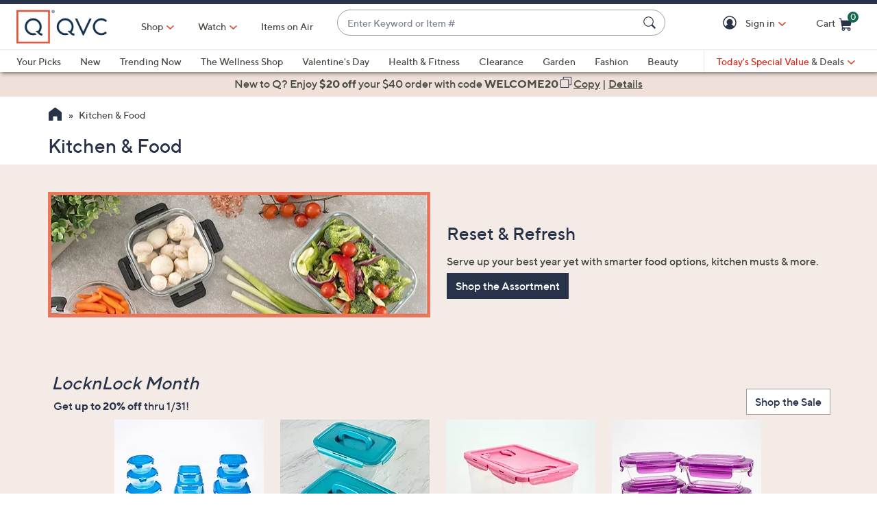

--- FILE ---
content_type: text/html;charset=utf-8
request_url: https://www.qvc.com/c/kitchen-and-food/-/lglv/c.html?limit=96&ro=lglvZ1qwg6Z1z141kfZ6pbatrZ1z13eut
body_size: 86701
content:
<!DOCTYPE HTML>
<html lang="en-us">
<head><meta charset="utf-8"/>
<meta http-equiv="X-UA-Compatible" content="IE=edge"/>


    <link rel="preconnect" href="//qvc.scene7.com"/>


    <link rel="preload" as="script" href="https://www.qvc.com/resources/0f3120dd40d8294cf13445e53bc540d80faca36bcaa41"/><link rel="preload" href="/etc.clientlibs/qvc-common/clientlibs/fonts/resources/tt-norms-medium.woff2" as="font" crossorigin="anonymous"/>

    <link rel="preload" href="/etc.clientlibs/qvc-common/clientlibs/fonts/resources/tt-norms-bold.woff2" as="font" crossorigin="anonymous"/>


	
	
	<title>Cookware, Baking Supplies &amp; More — Kitchen &amp; Food - QVC.com</title>
	
	<link rel="canonical" href="https://www.qvc.com/c/kitchen-and-food/-/lglv/c.html"/>
	
	<link rel="next" href="https://www.qvc.com/c/kitchen-and-food/-/lglv/c.html?currentPage=2"/>
	<meta name="description" content="Find all your kitchen essentials at QVC. Shop grills, dinnerware sets, recipe books, baking pans &amp; more from top brands like Keurig, Ninja &amp; Vitamix."/>
	<meta http-equiv="content-language" content="en-us"/>
	
	
		<meta name="branch:deeplink:$ios_deeplink_path" content="location/productlist?contentURL=https://api.qvc.com/us/c/kitchen-and-food/-/lglv/c.json"/>
		<meta name="branch:deeplink:$android_deeplink_path" content="location/productlist?contentURL=https://api.qvc.com/us/c/kitchen-and-food/-/lglv/c.json"/>
	

	
	


<meta name="viewport" content="width=device-width, initial-scale=1, maximum-scale=5, user-scalable=yes"/>

<link rel="shortcut icon" type="image/png" href="//qvc.scene7.com/is/image/QVC/pic/favicon/rebrand/favicon.png?fmt=png-alpha"/>
<link rel="icon" type="image/png" href="//qvc.scene7.com/is/image/QVC/pic/favicon/rebrand/favicon.png?fmt=png-alpha"/>
<link rel="apple-touch-icon" sizes="144x144" href="//qvc.scene7.com/is/image/QVC/pic/favicon/rebrand/apple-touch-icon-144x144.png?fmt=png-alpha"/>


     
         
         
         
    
	<script type="text/javascript" src="https://www.qvc.com/resources/0f3120dd40d8294cf13445e53bc540d80faca36bcaa41"  ></script><script type="text/javascript" class="utagData">
	   var utag_data = {"page_type":"product-listing-category","page_id":"NAVIGATION: KITCHEN \u0026 FOOD META","shopping_category":"NAVLIST","category_id":"NAV0102","category_id_nocm":"0102","currentPage":"1","search_term":""};
	</script>



<script>
	var quidDomain = ".qvc.com";
	var gdprCheck=function(c){var a=document.cookie,b=a.indexOf(" OPTOUTMULTI=");-1===b&&(b=a.indexOf("OPTOUTMULTI="));if(-1===b)return!1;b=a.indexOf("=",b)+1;var d=a.indexOf(";",b);-1==d&&(d=a.length);v=decodeURIComponent(a.substring(b,d));c=(new RegExp(c+":([^|]*)")).exec(v);return null!==c&&"1"===c[1]?!0:!1};
	!function(a){"object"==typeof exports&&"undefined"!=typeof module?module.exports=a():"function"==typeof define&&define.amd?define([],a):("undefined"!=typeof window?window:"undefined"!=typeof global?global:"undefined"!=typeof self?self:this).uuidv4=a()}(function(){return function(){return function k(c,f,e){function l(g,m){if(!f[g]){if(!c[g]){var h="function"==typeof require&&require;if(!m&&h)return h(g,!0);if(d)return d(g,!0);h=Error("Cannot find module '"+g+"'");throw h.code="MODULE_NOT_FOUND",h;
}h=f[g]={exports:{}};c[g][0].call(h.exports,function(d){return l(c[g][1][d]||d)},h,h.exports,k,c,f,e)}return f[g].exports}for(var d="function"==typeof require&&require,m=0;m<e.length;m++)l(e[m]);return l}}()({1:[function(a,c,f){var e=[];for(a=0;256>a;++a)e[a]=(a+256).toString(16).substr(1);c.exports=function(a,c){var d=c||0;return[e[a[d++]],e[a[d++]],e[a[d++]],e[a[d++]],"-",e[a[d++]],e[a[d++]],"-",e[a[d++]],e[a[d++]],"-",e[a[d++]],e[a[d++]],"-",e[a[d++]],e[a[d++]],e[a[d++]],e[a[d++]],e[a[d++]],e[a[d++]]].join("")}},
{}],2:[function(a,c,f){var e="undefined"!=typeof crypto&&crypto.getRandomValues&&crypto.getRandomValues.bind(crypto)||"undefined"!=typeof msCrypto&&"function"==typeof window.msCrypto.getRandomValues&&msCrypto.getRandomValues.bind(msCrypto);if(e){var k=new Uint8Array(16);c.exports=function(){return e(k),k}}else{var l=Array(16);c.exports=function(){for(var a,c=0;16>c;c++)0==(3&c)&&(a=4294967296*Math.random()),l[c]=a>>>((3&c)<<3)&255;return l}}},{}],3:[function(a,c,f){var e=a("./lib/rng"),k=a("./lib/bytesToUuid");
c.exports=function(a,c,f){f=c&&f||0;"string"==typeof a&&(c="binary"===a?Array(16):null,a=null);var d=(a=a||{}).random||(a.rng||e)();if(d[6]=15&d[6]|64,d[8]=63&d[8]|128,c)for(a=0;16>a;++a)c[f+a]=d[a];return c||k(d)}},{"./lib/bytesToUuid":1,"./lib/rng":2}]},{},[3])(3)});

var quid={name:"quid",canStore:"object"===typeof localStorage&&null!==localStorage,get:function(){document.cookie.match(/quid=/g)&&1<document.cookie.match(/quid=/g).length&&(quid.remove(quid.name),quid.remove(quid.name,"."+document.domain));var a=quid.getCookie(quid.name);"community.qvc.com"===document.domain&&quid.canStore&&localStorage.removeItem(quid.name);if(quid.canStore){var b=localStorage.getItem(quid.name);b!==a&&null!==b?(a=b,quid.set(quid.name,a)):null===b&&localStorage.setItem(quid.name,
a)}null===a&&(a=uuidv4(),quid.set(quid.name,a));return a},getCookie:function(a){var b=" "+document.cookie,c=" "+a+"=";a=b.indexOf(c);-1===a?b=null:(a+=c.length,c=b.indexOf(";",a),-1===c&&(c=b.length),b=decodeURIComponent(b.substring(a,c)));return b},remove:function(a,b){document.cookie=a+"=; expires=Thu, 01 Jan 1970 00:00:00 UTC; path=/; "+("string"===typeof b?" domain="+b:"")},set:function(a,b){b=b.replace("d_quid=","");var c=new Date;c.setDate(c.getDate()+1825);var d="string"===typeof quidDomain?
quidDomain:document.domain;document.cookie=a+"="+encodeURIComponent(b)+"; expires="+c.toUTCString()+"; domain="+d+"; path=/; samesite=lax; secure=true";quid.canStore&&localStorage.setItem(a,b)}};quid.get();
</script>

<script>
	try{window.performance.setResourceTimingBufferSize(400)}catch(e){}try{var _bttErrorListener=_bttErrorListener||function(b,c){var d=[],e=[];b.addEventListener&&b.addEventListener("error",function(a){"undefined"==typeof _bttErr?d.push(a):_bttErr.capture(a.message,a.filename,a.lineno,a.colno,a.error)});c.addEventListener&&c.addEventListener("securitypolicyviolation",function(a){"undefined"==typeof _bttErr?e.push([a.blockedURI,a.lineNumber,+new Date,a.sourceFile,a.disposition]):_bttErr.captSec(a.blockedURI,a.lineNumber,+new Date,a.sourceFile,a.disposition)});return{get:function(a){return"a"==a?d:e}}}(window,document)}catch(b){_bttErrorListener=void 0};
</script>









<script type="text/javascript">
    let qVars = {"feature":{"npoFlow":true,"seeSimilarButtonEnabled":true,"orderReviewQuantitySelect":true,"easyPayToggleFeature":true,"disablePaymentOffers":false,"localizedPromoCodeMessaging":false,"enableCIAMAuthentication":false,"buttonBarEnabled":true,"custPreferenceForEZPay":false,"paymentBillingOptionCombination":false,"disableCVV":true,"hasQvcUuid":true,"applePayActive":false,"usPrivacyConsent":false,"enableEquickscreenPhaseTwo":false,"twoStepSignInOverlayFlag":false,"savedItemsOffCanvasEnabled":true,"shouldShowUpsellOnCartPage":true,"forgotPinShowEmailField":false,"paymentShowUpdateLink":true,"adobeAnalyticsSPEnabled":true,"keepAbandonedItems":false,"enableConstructorTypeahead":true,"easyPayOptionFeature":false,"paypal":true,"enableBackgroundPatch":true,"applePayCheckout":false,"downtimeCommunication":true,"enableAddressStandardization":false,"combinedPaymentBillingOptions":false,"enableRecentSearch":true,"showLoadMoreSavedItems":false,"cartMergeOutsideCheckout":true,"noPayMethodShowOptions":true,"productImgAspect":"88.9","addToCartOffCanvasSidebarPdpCarousels":false,"enableEDD":false,"showOptimizeCartHeader":true,"qCardSavingsEnabled":true,"addToCartOffCanvasSidebarCart":true,"addToCartOffCanvasSidebarIroa":true,"displayPaymentOffers":true,"addToCartOffCanvasSidebarPdp":false,"googlePayActive":false,"speedbuyOverlay":true,"showZipSecurityAns":true,"isCiamLogin":false,"addToCartOffCanvasSidebarShopLive":false,"enableUpdatedCommunicationPrefs":false,"bvConversations":true,"constructorFullyLive":true,"removeNewCustToken":true,"pdpTitleInPriceBlock":true,"addressThree":false,"noPwdCheckoutFlow":false,"nameAndDateOnIroa":true,"enableShowHidePwdButton":true,"sizeGuide":true,"showStreetName":false,"newsletterReOptInActiveOrderConfirmation":false,"isCiamFullReg":false,"orderStatusDisplaySubFilter":true,"googlePayMockUSAddresses":"{}","buyAgainCarousel":false,"callInitiateCart":false,"nicknameService":true,"enableConstructorSearch":true,"showTilaOverlay":true,"redirPaySelPage":true,"newsletterReOptInActive":true,"verifiedPurchaser":true,"omsPromotionsActive":true,"getSavedItemsAndStore":false,"userAttributes":true,"plpEZInstallment":true,"displayCustomBadgesInPLP":true,"writeReviewMessage":false,"googlePayCheckout":false,"seeSimilarButtonWishlistEnabled":true,"paymentConflictAutoOverride":true,"pagination":false,"removeNewCustSignInFromExistingCustCheckout":true,"plccHsnZulily":false,"narvarReturns":false,"easypayEnableApplePay":false,"enableCollectionPersonalization":false,"updateOrderReviewHeaders":true,"enableCartSidebar":true,"usePaymentData":true,"enableBrowsePersonalization":false,"openOrdersEnabled":true,"keywordSearch":true,"disableExpiredPayMethod":true,"enableOmsReservation":true},"format":{"sizeDefaultCommerce":"000","imageUrlPrefixGlobal":"//qvc.scene7.com/is/image/QVC/","colorDefaultAjax":"000","countryCode":"us","expDate":"MM/yy","addressFormat":"<p class=\"alertDisplayText\">{1}</p> {2} <p>{3}, {4}</p> <p class=\"postalCode\">{5}</p>","swatchImageSuffix":"$pdpswatch$","protocol":"https","expirationDateRegEx":"(?:0[1-9]|1[0-2])\\ / \\d{2}","updateFilterSortAndSearchHeader":true,"xAppCode":"QVC","zipFormat":"00000-0000","sizeDefaultAjax":"000","dob":"m0/d0/y000","host":"www.qvc.com","time":"h:MM TT","mPdpThumb":"$aempdthumb75px$","phone":"(000) 000-0000","apiHostName":"api.qvc.com","seoHomeTitle":"- QVC.com","expDateField":"00 / 00","currency":"${0}.{1}","zipFormatCA":"S0S 0S0","colorDefaultCommerce":"000","productNumber":"^(([a-zA-Z]\\d{2,6})|(([eE][nN])\\d{2,5}))$","currencyCode":"USD","writeReviewDaysCount":"7","xAppVer":"1.0","tsvPriceCodesForBadge":["TSV","TSA","TES","TEA","TPS","TPA"],"orderNumber":"\\d{1,10}","postalCode":"00000-0000"},"thirdparty":{"googlePayApiVersion":"2","appleMerchantId":"merchant.com.qvc.apple.pay","googlePayEnvironment":"PRODUCTION","productList":"/api/sales/presentation/v3/us/products/list/{0}","applePayPaymentTiming":"deferred","googlePayVersion":"2","applePayLabel":"QVC Inc.","googlePayTotalPriceLabel":"Order Total","criteoPlacementsUrl":"/api/thirdparty/data/","googlePayApiVersionMinor":"0","googleMerchantId":"BCR2DN7TRCR4N3SS","applePayPaymentDescription":"Deferred payment","applePayShippingType":"shipping","applePayManagementURL":"https://78a38ccaf05bf3.lhr.life/update-payment","nextGenClientLib":"https://cdn.prod.ngd.qrg.tech/web-bundles/nextgen.js","canvasShippingAddressKey":"CW59-CG95-YF88-XP28","applePayPaymentType":"final"},"globalAjax":{"constructorCreateUrl":"/api/search/hierarchy/v1/us/group/createCioUrls?url={0}","logoff":"/bin/qvc/logoff","emailAddress":"/api/sales/presentation/v1/us/users/{0}/email-address","customerPreference":"/api/sales/presentation/v1/us/users/{0}/preferences/billing","customerIdentity":"/api/sales/presentation/v1/us/users/identity/status","authHandler":"/checkout/j_security_check","videoSearch":"/api/sales/broadcasting/v1/us/videos/media-id/{0}","userAttributes":"/api/sales/presentation/v1/us/users/{0}/attributes","getSavedItems":"/api/sales/presentation/v1/us/carts/{0}/collections/saved-items","emailOptIn":"/api/sales/marketing/v1/us/qvc/internal/capture-preferences/email","orderStatus":"/api/sales/presentation/v1/us/users/{0}/orders","privacyConsent":"/api/sales/presentation/v1/us/users/preferences/privacy-consent","emailSignup":"/api/sales/presentation/v1/us/email/signup","getSavedItemsSize":"20"},"badges":{"tsvCodes":["TSV","TSA"],"lpsCodes":["LPS"],"pctOffPriceCodes":["CS","CP","CPQ","CPL","CPS","CSJ","LTS","SPB","SPJ","SPR","SPT","CP1","CP2","CP3","EVL","LC","SFP","LPS"],"salePriceCodes":["SPT","SFP","SPJ","SPR","CP1","CP2","CP3","CS","LTS","CPQ","CP","LC","CPD","CPS","OCP","SMD","SPC","FMD","CSC","CSJ","EVL","FP"],"tsvPostsaleCodes":["TES","TEA"],"freeShippingActive":false,"todaysBonusBuyCodes":["TBB","TBA"],"tsvPresaleCodes":["TPS","TPA"],"anniversaryPriceCodes":[],"saleSpotLightCodes":["SPT"],"bigDealCodes":["BIG","BIA"],"spbCodes":["SPB"]},"overlay":{"qsfOfferFixed":"/info/popups/checkout/qsf-offer-fixed.content-main.html","openCvvOverlay":true,"editPaymentMethod":"/info/popups/pay/edit-payment-method.{0}.html","paymentConflict":"/info/popups/checkout/payment-conflict.{0}.html","myAccountUnsubscribeAll":"/info/popups/myaccount/unsubscribe-all-overlay.html","confirmationOverlayPath":"/info/popups/myaccount/confirmation-overlay.html","partial":"/info/popups/checkout/partial-allocation.{0}.html","editShipAddress":"/info/popups/checkout/edit-shipping-address.html","qsfOfferStandIn":"/info/popups/checkout/qsf-offer-standin.content-main.html","ad":"/info/popups/checkout/auto-delivery.{0}.html","ao":"/info/popups/checkout/advanced-order-confirmation.html","nickname":"/info/popups/myaccount/create-nickname-overlay.html","error":"/info/popups/checkout/generic-error.html","qsfOfferVariable":"/info/popups/checkout/qsf-offer-variable.content-main.html","waitlist":"/info/popups/checkout/waitlist-confirmation.body.html","unableToShip":"/info/popups/checkout/unable-to-ship-overlay.{0}.html","myAccountLogin":"/info/popups/myaccount/login-overlay.html","speedbuyError":"/info/popups/checkout/speedbuy-error.html","openAoOverlay":false,"tilaDisclosure":"/info/popups/checkout/tila-disclosure-overlay.content-main.html","editMyShipAddress":"/info/popups/myaccount/edit-shipping-address-overlay.html","protectionPlans":"/info/popups/checkout/protection-plans.body.html"},"cartUrl":{"speedbuy":"/checkout/login.speedbuy.html","paymentBillingOptions":"/checkout/{0}/payment-billing-options.html","eQuickscreenPath":"/bin/qvc/applyForQCard","persTemplatePath":"/checkout/pers-template.{0}.html?sku={1}&index={2}","cart":"/checkout/cart.html","productEditSpeedBuy":"/product.edit.speedbuy.{0}.html","orderReview":"/checkout/{0}/order-review.html","productEditAddToCart":"/product.edit.{0}.html","orderConfirm":"/checkout/{0}/order-confirmation.html","paymentOptions":"/checkout/{0}/payment-options.html"},"signIn":{"accountLockedGeneric":"/myaccount/account-locked.{0}.html","twoStepSignInOverlayPath":"/info/popups/myaccount/login-overlay.twostep.html","dqNotificationGeneric":"/myaccount/dq-notification.html","dqNotification":"/checkout/dq-notification.html","accountLocked":"/checkout/account-locked.{0}.html","passwordMinLength":"8","myAccountCreateAccount":"/myaccount/create-account.html","forgotPassword":"/myaccount/password/forgot.html","forgotPasswordMyAccount":"/myaccount/password/forgot.ma.html","createCart":"/api/sales/presentation/v1/us/carts","accountLockedOTT":"/ott/account-locked.{0}.html","createPassword":"/info/popups/myaccount/create-password-overlay.html"}};
    qVars.page = "meta";
    qVars.pageType = "product\u002Dlisting\u002Dcategory";
    qVars.locale = "en_us";
    qVars.clientLibs = "";
    qVars.clickEvent = 'ontouchend' in document ? 'touchend' : 'click';
    qVars.optOut = false;
    qVars.editDisabled = true;
    qVars.cookie = {
        expirationDefault: 1825,
        nicknameCookie: "bvqann",
        recentItemsCookie: "",
        recentItemsCookieMaxLen: 0,
        recentItemsSep: "",
        cartQtyExp: 43200,
        inventoryReservationExpiration: 60,
        userEmailExp: 365
    };
    let i18nMap = {"Sorry. At this time there are no additional values being returned. Please select another attribute to refine your search.":"Sorry. At this time there are no additional values being returned. Please select another attribute to refine your search.","Done":"Done","Cancel":"Cancel","Clear All":"Clear All","Close":"Close","More":"More","See More":"See More","Less":"Less","See Less":"See Less","Read_More":"Read More","Read_Less":"Read Less","Show_More":"Show More","Show_Less":"Show Less","of 5 Stars":" of 5 Stars","Error":"Error","You have selected {0} filters. Please clear old filters to add more.":"You have selected {0} filters. Please clear old filters to add more.","selected":"selected","item":"item","items":"items","More Options Available":"More Options Available","More Colors Available":"More Colors Available","S&H":"S&H","prodBadgeLowstock":"prodBadgeLowstock","prodBadgeMens":"prodBadgeMens","prodBadgeSoldout":"Sold Out","prodBadgeWaitlist":"Waitlist","prodBadgeWsv":"Weekly Special Value","prodBadgeTp":"prodBadgeTp","webonly":"webonly","prodBadgeTsv":"Today's Special Value","prodBadgeTsvprev":"Today's Special Value Preview","prodBadgeBig":"Big Deal","prodBadgeTsvpresale":"Today's Special Value Presale","prodBadgeTsvpostsale":"Today's Special Value Post Sale","prodBadgeFreeshipping":"prodBadgeFreeshipping","prodBadgeIncludedship":"prodBadgeIncludedship","prodBadgeOto":"prodBadgeOto","prodBadgeTsvPreLaunch":"prodBadgeTsvPreLaunch","prodBadgeLps":"Lowest Price of the Season","prodBadgeSpb":"Black Friday Sale Price","prodBadgeSpt":"Sale Price","prodBadgeTbb":"Bonus Buy","Your Selections":"Your Selections","Clear All Filters":"Clear All Filters","Page {0} of {1}":"Page {0} of {1}","{0} - {1} of {2}":"{0} - {1} of {2}","Sort":"Sort","Most Relevant":"Most Relevant","Sort By":"Sort By","Search Results for \"{0}\"":"Search Results for \"{0}\"","{0} Search Results":"{0} Search Results","{0} Search Results for \"{1}\"":"{0} Search Results for \"{1}\"","We couldn't find a match for \"{0}\". Try these instead.":"We couldn't find a match for \"{0}\". Try these instead.","After That":"After That","Zero results for '{0}'. Please try another search term.":"Zero results for '{0}'. Please try another search term.","Energy Class":"Energy Class","Product Data Sheet":"Product Data Sheet","(PDF, Opens in a new tab)":"(PDF, Opens in a new tab)","No suggestions available":"No suggestions available","{0} suggestion available":"{0} suggestion available","{0} suggestions available":"{0} suggestions available"},
    i18nMapMsg = {},
    qMsgStorage = {
        success: {
            general: {
                serviceSuccess: "Your request was submitted successfully."
            },
            easypayPreference: {
                successMsg: "You have successfully updated your preference."
            }
        },
        err: {
            general: {
                callCallcenter: "We are sorry, please call to our call center.",
                formError: "Please review the error(s) below.",
                genericServiceError: "Hmm, something went wrong. Please try again later.",
                invalidCharForm: "The form includes forbidden character. Please remove it and try again.",
                noRadioSelection: "Please make a selection below.",
                paymentDecline: "Hmm, something went wrong. Please try again or use a different checkout option.",
                profanityError: "We\x27re sorry, but you\x27re going to have to say that more nicely.",
                serviceError: "Hmm, something went wrong. Try again, or contact Customer Service at 888\u002D345\u002D5788.",
                serviceErrorAlt: "Oops, something went wrong! Please try again, or contact our Customer Care team on 888\u002D345\u002D5788.",
                genericExpessServiceError: "Hmm, something went wrong. Please try again or use a different checkout option."
            },
            addToCart: {
                cartCantBeUpdated: "We\x27re sorry. This item can\x27t be updated at this time.",
                cartItemLimitExceeded: "{0} ({1}) has a limited purchase quantity of {2}.",
                cartMerged: "You have additional items in your cart from a previous visit.",
                dollarLimitExceeded: "We are only able to process orders that total less than $25000. Please complete your current order and place a separate order for any additional items, or contact our Customer Service Department at 888\u002D345\u002D5788.",
                itemNoLongerAvailable: "Just missed it! This item is Sold Out",
                lineItemLimitExceeded: "The shopping cart is limited to only 9 items. Please complete your current order and place a separate order for any additional items.",
                orderLimitProductInCart: "Sorry we cannot proceed checkout process because an order limit item you already purchased is in the cart.",
                duplicateProduct: "You have the same item in your cart. To place an order or change quantity, please use the cart.",
                persTemplateConfirm: "This field is required in order to continue.",
                sameSkuInCart: "Sorry. Products with the same item number, color and size cannot be added to the shopping cart.",
                updatedCart: "Your cart has been updated to reflect current item availability.",
                cartItemLimitAdded: "We\x27re sorry. We can\x27t add any more of this item to the cart."
            }
        },
        info: {
            privacy: {
                honoringOptOut: "We are honoring your opt\u002Dout of Sell and Share. If you are not signed in, please sign in or create an account if you wish to save your preference for future visits."
            }
        }
    };
</script>









    
<link rel="stylesheet" href="/etc.clientlibs/qvc-common/clientlibs/head.min.42d7401b1b0b9c09b48eaa6d01d21738.css" type="text/css">




    
<link rel="stylesheet" href="/etc.clientlibs/qvc-common/clientlibs/body.min.eff42c3208cdac01ab6fd42b98b3e13b.css" type="text/css">




    
<link rel="stylesheet" href="/etc.clientlibs/qvc-global-commerce/clientlibs/components.min.70181068929b516d32fbabac83908f70.css" type="text/css">





    
<link rel="stylesheet" href="/etc.clientlibs/qvc-common/clientlibs/local/us.min.5d9837b412fbecd7f35de099b5271dcb.css" type="text/css">






    
<script src="/etc.clientlibs/qvc-common/clientlibs/head.min.a785499e56b6689c00b4313efb067820.js"></script>




	<script>window.adobeDataLayer = window.adobeDataLayer || [];</script>
	<script src="https://assets.adobedtm.com/79d1461f1c71/ae670640d4df/launch-f971ccb45a97.min.js" async></script>
	
    
<script src="/etc.clientlibs/qvc-common/clientlibs/adobeanalytics.min.88e923c9ebc2c6bf43ab1b80ffbe7691.js"></script>





<style>
	@media (max-width: 799px) {
		body section + section:before {
			background-image: url(https://qvc.scene7.com/is/image/QVC/pic/cd/mobile_divider_art_KFMeta_20241127.jpg);
		}
	}
</style>
<meta name="format-detection" content="telephone=no"/>
<meta property="fb:app_id" content="105047196722"/>
<meta property="fb:page_id" content="23797290954"/></head>

<body class=" us">

<div id="pageMasthead" data-sticky-masthead="true" role="banner" tabindex="-1">
	<style class="mhStickyStyle">
		:root {
			--mh-stick: 35px;
		}
	</style>
	
	<style>
		@container iconBarNavWr (min-width:0px) {
			html.mh-mobile-display .iconBarNavWr .primaryNav .menuIconCell, html.mh-mobile-display .iconBarNavWr .secondNav .menuIconCell {
				padding-left: 1.5cqw;
				padding-right: 1.5cqw;
			}
		}
	</style>
	<section class="qModule" data-module-type="MH">
		
		<div data-component-type="MASTHEAD_SKIP_NAVIGATION" class="qComponent">
<nav role="navigation" aria-label="Skip to Content">
    
    
        <a class="sr-only sr-only-focusable  " href="#pageContent">Skip to Main Content</a>
    
</nav></div>
		
		<div data-component-type="MASTHEAD_TOP_DRAWER" class="qComponent">

<div class="container mastheadTopDrawer">
	
		
	
</div>
</div>
		<div class="stickyMH">
			<div data-component-type="MASTHEAD_MENU" class="qComponent">

	

	

	

	
		
	

	

	

	

<div class="container mastheadMenuBar bg-white moveShop">
	<div class="row">
		<div class="col-tn-12 iconBarNavWr">
			<div class="row menuIconBar iconBarNav primaryNav" data-msg-label="Primary">
				<div class="menuIconCell menuHamburger">
					<a id="mobileMenu" href="#" data-cs-override-id="Masthead_Button_Menu_Mobile" aria-label="Menu" data-msg-menu="Menu" data-msg-closemenu="Close Menu" role="button" tabindex="0">
						<div class="col-tn-12 menuNavIcon">
							
	<svg class="menuHambugerIcon" role="graphics-symbol" aria-hidden="true" width="24" height="24" viewBox="0 0 24 24" fill="none" xmlns="https://www.w3.org/2000/svg">
		
		<g clip-path="url(#clip0_5607_721)">
			<path d="M20.25 11.25C20.6642 11.25 21 11.5858 21 12C21 12.4142 20.6642 12.75 20.25 12.75H3.75C3.33579 12.75 3 12.4142 3 12C3 11.5858 3.33579 11.25 3.75 11.25H20.25Z" fill="#28334A"/>
			<path d="M20.25 5.25C20.6642 5.25 21 5.58579 21 6C21 6.41421 20.6642 6.75 20.25 6.75H3.75C3.33579 6.75 3 6.41421 3 6C3 5.58579 3.33579 5.25 3.75 5.25H20.25Z" fill="#28334A"/>
			<path d="M20.25 17.25C20.6642 17.25 21 17.5858 21 18C21 18.4142 20.6642 18.75 20.25 18.75H3.75C3.33579 18.75 3 18.4142 3 18C3 17.5858 3.33579 17.25 3.75 17.25H20.25Z" fill="#28334A"/>
		</g>
		<defs><clipPath id="clip0_5607_721"><rect width="24" height="24" fill="white"/></clipPath></defs>
	</svg>

							
	<svg class="menuCrossIcon" role="graphics-symbol" aria-hidden="true" width="16" height="16" viewBox="0 0 16 16" fill="none" xmlns="https://www.w3.org/2000/svg">
		
		<path fill-rule="evenodd" clip-rule="evenodd" d="M0.309037 13.9211C0.0747221 14.1554 0.0747222 14.5353 0.309037 14.7696L1.22828 15.6889C1.46259 15.9232 1.84249 15.9232 2.0768 15.6889L7.99882 9.76683L13.923 15.691C14.1573 15.9254 14.5372 15.9254 14.7716 15.691L15.6908 14.7718C15.9251 14.5375 15.9251 14.1576 15.6908 13.9233L9.76659 7.99907L15.6886 2.07705C15.9229 1.84273 15.9229 1.46283 15.6886 1.22852L14.7694 0.309281C14.5351 0.0749663 14.1552 0.0749662 13.9208 0.309281L7.99882 6.2313L2.07899 0.311465C1.84467 0.0771501 1.46477 0.0771501 1.23046 0.311465L0.311221 1.2307C0.0769066 1.46502 0.0769065 1.84492 0.311221 2.07923L6.23106 7.99907L0.309037 13.9211Z" fill="#28334A"/>
	</svg>

						</div>
						<div class="col-tn-12 mhIconText">
							<p>Menu</p>
						</div>
					</a>
				</div>
				
				<div class="menuIconCell menuIconTwo">
					
					<button type="button" class="qBtnLink mhWatchBtn" aria-expanded="false" aria-label="Watch">
						<div class="col-tn-12 mhIconImg">
							
	
		
		
		
		
		
		
		
		
		
	<svg role="img" aria-hidden="false" width="24" height="24" viewBox="0 0 24 24" fill="none" xmlns="https://www.w3.org/2000/svg">
		<title>Watch</title>
		<path d="M12 3C10.22 3 8.47991 3.52784 6.99987 4.51677C5.51983 5.50571 4.36628 6.91131 3.68509 8.55585C3.0039 10.2004 2.82567 12.01 3.17294 13.7558C3.5202 15.5016 4.37737 17.1053 5.63604 18.364C6.89472 19.6226 8.49836 20.4798 10.2442 20.8271C11.99 21.1743 13.7996 20.9961 15.4442 20.3149C17.0887 19.6337 18.4943 18.4802 19.4832 17.0001C20.4722 15.5201 21 13.78 21 12C21 9.61305 20.0518 7.32387 18.364 5.63604C16.6761 3.94821 14.387 3 12 3ZM10.125 15.75V8.25L16.125 12L10.125 15.75Z" fill="#28334A"/>
		<path d="M12 2.25C10.0716 2.25 8.18657 2.82183 6.58319 3.89317C4.97982 4.96452 3.73013 6.48726 2.99218 8.26884C2.25422 10.0504 2.06114 12.0108 2.43735 13.9021C2.81355 15.7934 3.74215 17.5307 5.10571 18.8943C6.46928 20.2579 8.20656 21.1865 10.0979 21.5627C11.9892 21.9389 13.9496 21.7458 15.7312 21.0078C17.5127 20.2699 19.0355 19.0202 20.1068 17.4168C21.1782 15.8134 21.75 13.9284 21.75 12C21.7473 9.41498 20.7192 6.93661 18.8913 5.10872C17.0634 3.28084 14.585 2.25273 12 2.25Z" fill="#28334A"/>
		<path d="M12 20.25C10.3683 20.25 8.77326 19.7661 7.41655 18.8596C6.05984 17.9531 5.00242 16.6646 4.378 15.1571C3.75358 13.6496 3.5902 11.9908 3.90853 10.3905C4.22685 8.79016 5.01259 7.32015 6.16637 6.16637C7.32016 5.01259 8.79017 4.22685 10.3905 3.90852C11.9909 3.59019 13.6497 3.75357 15.1571 4.37799C16.6646 5.00242 17.9531 6.05984 18.8596 7.41655C19.7662 8.77325 20.25 10.3683 20.25 12C20.2475 14.1873 19.3775 16.2843 17.8309 17.8309C16.2843 19.3775 14.1873 20.2475 12 20.25Z" fill="#28334A"/>
		<path d="M16.5225 11.3644L10.5225 7.61438C10.409 7.54344 10.2786 7.50416 10.1448 7.50063C10.011 7.4971 9.87868 7.52945 9.76159 7.5943C9.64451 7.65916 9.54691 7.75416 9.47893 7.86946C9.41096 7.98476 9.37507 8.11615 9.375 8.25V15.75C9.37507 15.8838 9.41096 16.0152 9.47893 16.1305C9.54691 16.2458 9.64451 16.3408 9.76159 16.4057C9.87868 16.4706 10.011 16.5029 10.1448 16.4994C10.2786 16.4958 10.409 16.4566 10.5225 16.3856L16.5225 12.6356C16.6302 12.5682 16.719 12.4745 16.7806 12.3633C16.8421 12.2521 16.8744 12.1271 16.8744 12C16.8744 11.8729 16.8421 11.7479 16.7806 11.6367C16.719 11.5255 16.6302 11.4318 16.5225 11.3644Z" fill="white"/>
		<path d="M10.875 14.3972V9.60281L14.7103 12L10.875 14.3972Z" fill="white"/>
	</svg>

		
		
		
		
	

						</div>
						<div class="col-tn-12 mhIconText">
							<p>Watch</p>
						</div>
					</button>
				</div>
				
				<div class="menuIconCell menuLogo">
					<a href="https://www.qvc.com">
						<picture>
							<source srcset="https://qvc.scene7.com/is/image/QVC/qvc-logo-rebrand?fmt=png-alpha" media="(max-width: 1199px)"/>
							<source srcset="https://qvc.scene7.com/is/image/QVC/pic/ap/QVC_Logo_Full.png?fmt=png-alpha" media="(min-width: 1200px)"/>
							<img src="https://qvc.scene7.com/is/image/QVC/qvc-logo-rebrand?fmt=png-alpha" alt="QVC home" width="120" height="130"/>
						</picture>
					</a>
				</div>
				
				<div class="menuIconCell shopByCat" data-component-type="MASTHEAD_LINKS">
					

<a id="shopByCategory" data-cs-override-id="Masthead_Button_ShopByCat_Desktop" class="shopByCategoryButton" href="#" onclick="return false" aria-label="Shop" role="button" aria-expanded="false" aria-haspopup="true">Shop</a>
<div class="shopByDropDown" role="group" data-sitemap-meta="true">
	
		
		
		
			<h4>Featured</h4>
			<ul role="menu" aria-label="Featured">
		
		<li role="none">
			<a role="menuitem" href="https://www.qvc.com/collections/featured-wellness.html" data-second-link="https://www.qvc.com/collections/featured-wellness.html"><span>The Wellness Shop</span></a>
			
		</li>
		
	
		
		
		
		<li role="none">
			<a role="menuitem" href="https://www.qvc.com/c/valentines-day/-/1z139xz/c.html" data-second-link="https://www.qvc.com/c/valentines-day/-/1z139xz/c.html"><span>Valentine&#39;s Day</span></a>
			
		</li>
		
	
		
		
		
		<li role="none" class="flyoutMenuLink" data-flyout-menu="flyout-menu-2">
			<a role="menuitem" href="https://www.qvc.com/c/health-and-fitness/-/17ho0/c.html" data-second-link="https://www.qvc.com/c/health-and-fitness/-/17ho0/c.html"><span>Health &amp; Fitness</span></a>
			<button class="qBtnLink flyoutMenuArrow" aria-expanded="false" aria-controls="flyout-menu-2" aria-label="Health &amp; Fitness Menu"></button>
		</li>
		
	
		
		
		
		<li role="none" class="flyoutMenuLink" data-flyout-menu="flyout-menu-3">
			<a role="menuitem" href="https://www.qvc.com/collections/featured-age-of-possibility.html" data-second-link="https://www.qvc.com/collections/featured-age-of-possibility.html"><span>The Age of Possibility</span></a>
			<button class="qBtnLink flyoutMenuArrow" aria-expanded="false" aria-controls="flyout-menu-3" aria-label="The Age of Possibility Menu"></button>
		</li>
		
	
		
		
		
		<li role="none">
			<a role="menuitem" href="https://www.qvc.com/collections/featured-only-at-qvc.html" data-second-link="https://www.qvc.com/collections/featured-only-at-qvc.html"><span>Only at QVC</span></a>
			
		</li>
		
	
		
		</ul>
		
			<h4>Categories</h4>
			<ul role="menu" aria-label="Categories">
		
		<li role="none" class="flyoutMenuLink" data-flyout-menu="flyout-menu-5">
			<a role="menuitem" href="https://www.qvc.com/collections/deals-clearance.html" data-second-link="https://www.qvc.com/collections/deals-clearance.html"><span>Clearance</span></a>
			<button class="qBtnLink flyoutMenuArrow" aria-expanded="false" aria-controls="flyout-menu-5" aria-label="Clearance Menu"></button>
		</li>
		
	
		
		
		
		<li role="none" class="flyoutMenuLink" data-flyout-menu="flyout-menu-6">
			<a role="menuitem" href="https://www.qvc.com/c/garden-and-outdoor-living/-/gq7tw6/c.html" data-second-link="https://www.qvc.com/c/garden-and-outdoor-living/-/gq7tw6/c.html"><span>Garden &amp; Outdoor Living</span></a>
			<button class="qBtnLink flyoutMenuArrow" aria-expanded="false" aria-controls="flyout-menu-6" aria-label="Garden &amp; Outdoor Living Menu"></button>
		</li>
		
	
		
		
		
		<li role="none" class="flyoutMenuLink" data-flyout-menu="flyout-menu-7">
			<a role="menuitem" href="https://www.qvc.com/c/fashion/-/lglt/c.html" data-second-link="https://www.qvc.com/c/fashion/-/lglt/c.html"><span>Fashion</span></a>
			<button class="qBtnLink flyoutMenuArrow" aria-expanded="false" aria-controls="flyout-menu-7" aria-label="Fashion Menu"></button>
		</li>
		
	
		
		
		
		<li role="none" class="flyoutMenuLink" data-flyout-menu="flyout-menu-8">
			<a role="menuitem" href="https://www.qvc.com/c/beauty/-/rhty/c.html" data-second-link="https://www.qvc.com/c/beauty/-/rhty/c.html"><span>Beauty</span></a>
			<button class="qBtnLink flyoutMenuArrow" aria-expanded="false" aria-controls="flyout-menu-8" aria-label="Beauty Menu"></button>
		</li>
		
	
		
		
		
		<li role="none" class="flyoutMenuLink" data-flyout-menu="flyout-menu-9">
			<a role="menuitem" href="https://www.qvc.com/c/jewelry/-/mflu/c.html" data-second-link="https://www.qvc.com/c/jewelry/-/mflu/c.html"><span>Jewelry</span></a>
			<button class="qBtnLink flyoutMenuArrow" aria-expanded="false" aria-controls="flyout-menu-9" aria-label="Jewelry Menu"></button>
		</li>
		
	
		
		
		
		<li role="none" class="flyoutMenuLink" data-flyout-menu="flyout-menu-10">
			<a role="menuitem" href="https://www.qvc.com/c/shoes/-/1doux/c.html" data-second-link="https://www.qvc.com/c/shoes/-/1doux/c.html"><span>Shoes</span></a>
			<button class="qBtnLink flyoutMenuArrow" aria-expanded="false" aria-controls="flyout-menu-10" aria-label="Shoes Menu"></button>
		</li>
		
	
		
		
		
		<li role="none" class="flyoutMenuLink" data-flyout-menu="flyout-menu-11">
			<a role="menuitem" href="https://www.qvc.com/c/handbags-and-luggage/-/uoq0/c.html" data-second-link="https://www.qvc.com/c/handbags-and-luggage/-/uoq0/c.html"><span>Handbags &amp; Luggage</span></a>
			<button class="qBtnLink flyoutMenuArrow" aria-expanded="false" aria-controls="flyout-menu-11" aria-label="Handbags &amp; Luggage Menu"></button>
		</li>
		
	
		
		
		
		<li role="none" class="flyoutMenuLink" data-flyout-menu="flyout-menu-12">
			<a role="menuitem" href="https://www.qvc.com/c/for-the-home/-/lglu/c.html" data-second-link="https://www.qvc.com/c/for-the-home/-/lglu/c.html"><span>For the Home</span></a>
			<button class="qBtnLink flyoutMenuArrow" aria-expanded="false" aria-controls="flyout-menu-12" aria-label="For the Home Menu"></button>
		</li>
		
	
		
		
		
		<li role="none" class="flyoutMenuLink" data-flyout-menu="flyout-menu-13">
			<a role="menuitem" href="https://www.qvc.com/c/electronics/-/lglw/c.html" data-second-link="https://www.qvc.com/c/electronics/-/lglw/c.html"><span>Electronics</span></a>
			<button class="qBtnLink flyoutMenuArrow" aria-expanded="false" aria-controls="flyout-menu-13" aria-label="Electronics Menu"></button>
		</li>
		
	
		
		
		
		<li role="none" class="flyoutMenuLink" data-flyout-menu="flyout-menu-14">
			<a role="menuitem" href="https://www.qvc.com/c/kitchen-and-food/-/lglv/c.html" data-second-link="https://www.qvc.com/c/kitchen-and-food/-/lglv/c.html"><span>Kitchen</span></a>
			<button class="qBtnLink flyoutMenuArrow" aria-expanded="false" aria-controls="flyout-menu-14" aria-label="Kitchen Menu"></button>
		</li>
		
	
		
		
		
		<li role="none" class="flyoutMenuLink" data-flyout-menu="flyout-menu-15">
			<a role="menuitem" href="https://www.qvc.com/c/kitchen-and-food/food/-/1ciq2/c.html" data-second-link="https://www.qvc.com/c/kitchen-and-food/food/-/1ciq2/c.html" target="_blank" rel="noopener"><span>Food &amp; Wine</span></a>
			<button class="qBtnLink flyoutMenuArrow" aria-expanded="false" aria-controls="flyout-menu-15" aria-label="Food &amp; Wine Menu"></button>
		</li>
		</ul>
	
</div>
<div class="shopByDDOpen" data-sitemap-flyout="true">
	
		
	
		
	
		<div class="flyoutSection" id="flyout-menu-2">
			<div class="mobFlyoutHeader">
				
				<div class="mobFlyoutCat">Health &amp; Fitness</div>
				<a tabindex="0" href="https://www.qvc.com/c/health-and-fitness/-/17ho0/c.html" data-second-link="https://www.qvc.com/c/health-and-fitness/-/17ho0/c.html">Browse Health &amp; Fitness</a>
			</div>
			
	<div class="dropdown">
		<div class="dropdownLinks flyOutLeft">
			<div class="list base-component parbase section"><div data-component-type="LIST" class="qComponent"><a tabindex="0" class="menuHeader">Exercise Equipment</a>
<ul aria-label="Exercise Equipment">
	
	<li>
		<a href="https://www.qvc.com/c/health-and-fitness/fitness-equipment/-/tksy/c.html" tabindex="0">
			All Exercise Equipment
		</a>
	</li>

	
	<li>
		<a href="https://www.qvc.com/c/health-and-fitness/fitness-equipment/elliptical-machines/-/tksy-1z13bwf/c.html" tabindex="0">
			Ellipticals
		</a>
	</li>

	
	<li>
		<a href="https://www.qvc.com/c/health-and-fitness/fitness-equipment/exercise-bikes/-/tksy-1z13bwg/c.html" tabindex="0">
			Exercise Bikes
		</a>
	</li>

	
	<li>
		<a href="https://www.qvc.com/c/health-and-fitness/fitness-equipment/fitness-trackers/-/1ha2a6t/c.html" data-second-link="https://www.qvc.com/c/health-and-fitness/fitness-equipment/fitness-trackers/-/1ha2a6t/c.html" tabindex="0">
			Fitness Trackers
		</a>
	</li>

	
	<li>
		<a href="https://www.qvc.com/c/health-and-fitness/fitness-equipment/home-gym/-/tksy-wm40xd/c.html" data-second-link="https://www.qvc.com/c/health-and-fitness/fitness-equipment/home-gym/-/tksy-wm40xd/c.html" tabindex="0">
			Home Gyms
		</a>
	</li>

	
	<li>
		<a href="https://www.qvc.com/c/health-and-fitness/fitness-equipment/pedal-exercisers/-/tksy-1z13bwc/c.html" data-second-link="https://www.qvc.com/c/health-and-fitness/fitness-equipment/pedal-exercisers/-/tksy-1z13bwc/c.html" tabindex="0">
			Pedal Exercisers
		</a>
	</li>

	
	<li>
		<a href="https://www.qvc.com/c/health-and-fitness/fitness-equipment/rowing-machines/-/tksy-1z13bwi/c.html" data-second-link="https://www.qvc.com/c/health-and-fitness/fitness-equipment/rowing-machines/-/tksy-1z13bwi/c.html" tabindex="0">
			Rowing Machines
		</a>
	</li>

	
	<li>
		<a href="https://www.qvc.com/c/health-and-fitness/fitness-equipment/steppers/-/tksy-1z13bwq/c.html" data-second-link="https://www.qvc.com/c/health-and-fitness/fitness-equipment/steppers/-/tksy-1z13bwq/c.html" tabindex="0">
			Steppers
		</a>
	</li>

	
	<li>
		<a href="https://www.qvc.com/c/health-and-fitness/fitness-equipment/treadmills/-/tksy-1z13bww/c.html" data-second-link="https://www.qvc.com/c/health-and-fitness/fitness-equipment/treadmills/-/tksy-1z13bww/c.html" tabindex="0">
			Treadmills
		</a>
	</li>
</ul></div></div>
<div class="list base-component parbase section"><div data-component-type="LIST" class="qComponent"><a tabindex="0" class="menuHeader">Personal Care</a>
<ul aria-label="Personal Care">
	
	<li>
		<a href="https://www.qvc.com/c/health-and-fitness/personal-care/-/tloy/c.html" data-second-link="https://www.qvc.com/c/health-and-fitness/personal-care/-/tloy/c.html" tabindex="0">
			All Personal Care
		</a>
	</li>

	
	<li>
		<a href="https://www.qvc.com/c/health-and-fitness/personal-care/blood-pressure-monitors/-/1c7joar/c.html" data-second-link="https://www.qvc.com/c/health-and-fitness/personal-care/blood-pressure-monitors/-/1c7joar/c.html" tabindex="0">
			Blood Pressure Monitors
		</a>
	</li>

	
	<li>
		<a href="https://www.qvc.com/c/health-and-fitness/personal-care/daily-living-aids/-/yc6qhf/c.html" data-second-link="https://www.qvc.com/c/health-and-fitness/personal-care/daily-living-aids/-/yc6qhf/c.html" tabindex="0">
			Daily Living Aids
		</a>
	</li>

	
	<li>
		<a href="https://www.qvc.com/c/health-and-fitness/personal-care/electric-toothbrushes/-/1cmn1/c.html" data-second-link="https://www.qvc.com/c/health-and-fitness/personal-care/electric-toothbrushes/-/1cmn1/c.html" tabindex="0">
			Dental Care
		</a>
	</li>

	
	<li>
		<a href="https://www.qvc.com/c/health-and-fitness/personal-care/pain-management/hot/cold-pads/-/93wxay-1jv2al1/c.html" data-second-link="https://www.qvc.com/c/health-and-fitness/personal-care/pain-management/hot/cold-pads/-/93wxay-1jv2al1/c.html" tabindex="0">
			Heating &amp; Cold Pads
		</a>
	</li>

	
	<li>
		<a href="https://www.qvc.com/c/health-and-fitness/personal-care/massagers/-/13dtvi8/c.html" data-second-link="https://www.qvc.com/c/health-and-fitness/personal-care/massagers/-/13dtvi8/c.html" tabindex="0">
			Massagers
		</a>
	</li>

	
	<li>
		<a href="https://www.qvc.com/c/health-and-fitness/personal-care/pain-management/-/93wxay/c.html" data-second-link="https://www.qvc.com/c/health-and-fitness/personal-care/pain-management/-/93wxay/c.html" tabindex="0">
			Pain Management
		</a>
	</li>

	
	<li>
		<a href="https://www.qvc.com/c/health-and-fitness/personal-care/relaxation-and-self-care/-/1u6ltlr/c.html" data-second-link="https://www.qvc.com/c/health-and-fitness/personal-care/relaxation-and-self-care/-/1u6ltlr/c.html" tabindex="0">
			Relaxation &amp; Self-Care
		</a>
	</li>

	
	<li>
		<a href="https://www.qvc.com/c/health-and-fitness/personal-care/therapeutic-supports/-/1e5pd4p/c.html" data-second-link="https://www.qvc.com/c/health-and-fitness/personal-care/therapeutic-supports/-/1e5pd4p/c.html" tabindex="0">
			Therapeutic Supports
		</a>
	</li>
</ul></div></div>


		</div>
		<div class="dropdownLinks flyOutMiddle">
			<div class="list base-component parbase section"><div data-component-type="LIST" class="qComponent"><a tabindex="0" class="menuHeader">Deals</a>
<ul aria-label="Deals">
	
	<li>
		<a href="https://www.qvc.com/collections/deals-clearance.html?groupId=17ho0&ro=17ho0" tabindex="0">
			Clearance Prices
		</a>
	</li>

	
	<li>
		<a href="https://www.qvc.com/collections/health-sale-prices.html" tabindex="0">
			Sale Prices
		</a>
	</li>
</ul></div></div>
<div class="list base-component parbase section"><div data-component-type="LIST" class="qComponent"><a tabindex="0" class="menuHeader">New &amp; Trending</a>
<ul aria-label="New &amp; Trending">
	
	<li>
		<a href="https://www.qvc.com/c/health-and-fitness/new-arrivals/-/lhcv-17ho0/c.html" tabindex="0">
			New Arrivals
		</a>
	</li>
</ul></div></div>
<div class="list base-component parbase section"><div data-component-type="LIST" class="qComponent"><a tabindex="0" class="menuHeader">Specialty Shops</a>
<ul aria-label="Specialty Shops">
	
	<li>
		<a href="https://www.qvc.com/c/adaptive-and-accessible/-/u7d4pe/c.html" tabindex="0">
			Adaptive &amp; Accessible
		</a>
	</li>

	
	<li>
		<a href="https://www.qvc.com/c/health-and-fitness/personal-care/personal-security/-/18dsn3n/c.html" tabindex="0">
			Personal Security
		</a>
	</li>

	
	<li>
		<a href="https://www.qvc.com/c/health-and-fitness/sporting-goods/-/tnly/c.html" tabindex="0">
			Sporting Goods
		</a>
	</li>

	
	<li>
		<a href="https://www.qvc.com/c/health-and-fitness/vitamins-and-supplements/-/tkmz/c.html" tabindex="0">
			Vitamins &amp; Supplements
		</a>
	</li>

	
	<li>
		<a href="https://www.qvc.com/c/health-and-fitness/weight-management-support/-/tkn1/c.html" tabindex="0">
			Weight Management
		</a>
	</li>

	
	<li>
		<a href="https://www.qvc.com/collections/health-workout-recovery-gear.html" tabindex="0">
			Workout Recovery Gear
		</a>
	</li>
</ul></div></div>


		</div>
		<div class="dropdownLinks flyOutRight">
			<div class="list base-component parbase section"><div data-component-type="LIST" class="qComponent"><a tabindex="0" class="menuHeader">Shop by Brand</a>
<ul aria-label="Shop by Brand">
	
	<li>
		<a href="https://www.qvc.com/c/health-and-fitness/brandsaz.17ho0.html" data-second-link="https://www.qvc.com/c/health-and-fitness/brandsaz.17ho0.html" tabindex="0">
			See All Brands
		</a>
	</li>

	
	<li>
		<a href="https://www.qvc.com/c/ancient-nutrition/-/turr48/c.html" data-second-link="https://www.qvc.com/c/ancient-nutrition/-/turr48/c.html" tabindex="0">
			Ancient Nutrition
		</a>
	</li>

	
	<li>
		<a href="https://www.qvc.com/c/health-and-fitness/cubii/-/17ho0-1z12qey/c.html" data-second-link="https://www.qvc.com/c/health-and-fitness/cubii/-/17ho0-1z12qey/c.html" tabindex="0">
			Cubii
		</a>
	</li>

	
	<li>
		<a href="https://www.qvc.com/c/dr-kellyann/-/1hs9tf0/c.html" data-second-link="https://www.qvc.com/c/dr-kellyann/-/1hs9tf0/c.html" tabindex="0">
			Dr. Kellyann
		</a>
	</li>

	
	<li>
		<a href="https://www.qvc.com/c/health-and-fitness/fitnation/-/17ho0-1z12qcd/c.html" data-second-link="https://www.qvc.com/c/health-and-fitness/fitnation/-/17ho0-1z12qcd/c.html" tabindex="0">
			FITNATION
		</a>
	</li>

	
	<li>
		<a href="https://www.qvc.com/c/gundry-md/-/1e1r5lp/c.html" data-second-link="https://www.qvc.com/c/gundry-md/-/1e1r5lp/c.html" tabindex="0">
			Gundry MD
		</a>
	</li>

	
	<li>
		<a href="https://www.qvc.com/c/love-wellness/-/rb8qz2/c.html" data-second-link="https://www.qvc.com/c/love-wellness/-/rb8qz2/c.html" tabindex="0">
			Love Wellness
		</a>
	</li>

	
	<li>
		<a href="https://www.qvc.com/c/omi-wellbeauty/-/1h6qpif/c.html" data-second-link="https://www.qvc.com/c/omi-wellbeauty/-/1h6qpif/c.html" tabindex="0">
			OMI WellBeauty
		</a>
	</li>

	
	<li>
		<a href="https://www.qvc.com/c/tommie-copper/-/1z13dxt/c.html" data-second-link="https://www.qvc.com/c/tommie-copper/-/1z13dxt/c.html" tabindex="0">
			Tommie Copper
		</a>
	</li>

	
	<li>
		<a href="https://www.qvc.com/c/vitahustle/-/1f46zc/c.html" data-second-link="https://www.qvc.com/c/vitahustle/-/1f46zc/c.html" tabindex="0">
			VitaHustle
		</a>
	</li>

	
	<li>
		<a href="https://www.qvc.com/c/8greens/-/1iqhz08/c.html" data-second-link="https://www.qvc.com/c/8greens/-/1iqhz08/c.html" tabindex="0">
			8Greens
		</a>
	</li>
</ul></div></div>


		</div>
		
		
		
	</div>

		</div>
	
		<div class="flyoutSection" id="flyout-menu-3">
			<div class="mobFlyoutHeader">
				
				<div class="mobFlyoutCat">The Age of Possibility</div>
				<a tabindex="0" href="https://www.qvc.com/collections/featured-age-of-possibility.html" data-second-link="https://www.qvc.com/collections/featured-age-of-possibility.html">Browse The Age of Possibility</a>
			</div>
			
	<div class="dropdown">
		<div class="dropdownLinks flyOutLeft">
			<div class="list base-component parbase section"><div data-component-type="LIST" class="qComponent"><a tabindex="0" class="menuHeader">The Age of Possibility</a>
<ul aria-label="The Age of Possibility">
	
	<li>
		<a href="https://www.qvc.com/content/featured/q-fifty.html" tabindex="0">
			Meet Our Q50 
		</a>
	</li>

	
	<li>
		<a href="https://www.qvc.com/collections/featured-50-and-fabulous.html" tabindex="0">
			Over 50 &amp; Fabulous
		</a>
	</li>
</ul></div></div>


		</div>
		
		
		
		
		
	</div>

		</div>
	
		
	
		<div class="flyoutSection" id="flyout-menu-5">
			<div class="mobFlyoutHeader">
				
				<div class="mobFlyoutCat">Clearance</div>
				<a tabindex="0" href="https://www.qvc.com/collections/deals-clearance.html" data-second-link="https://www.qvc.com/collections/deals-clearance.html">Browse Clearance</a>
			</div>
			
	<div class="dropdown">
		<div class="dropdownLinks flyOutLeft">
			<div class="list base-component parbase section"><div data-component-type="LIST" class="qComponent"><a tabindex="0" class="menuHeader">Departments</a>
<ul aria-label="Departments">
	
	<li>
		<a href="https://www.qvc.com/collections/deals-clearance.html?groupId=u7d4pe&ro=u7d4pe" tabindex="0">
			Adaptive &amp; Accessible
		</a>
	</li>

	
	<li>
		<a href="https://www.qvc.com/collections/deals-clearance.html?groupId=rhty&ro=rhty" tabindex="0">
			Beauty
		</a>
	</li>

	
	<li>
		<a href="https://www.qvc.com/collections/deals-clearance.html?groupId=lglw&ro=lglw" tabindex="0">
			Electronics
		</a>
	</li>

	
	<li>
		<a href="https://www.qvc.com/collections/fashion-clearance-all.html" tabindex="0">
			Fashion
		</a>
	</li>

	
	<li>
		<a href="https://www.qvc.com/collections/deals-clearance.html?groupId=lglu&ro=lglu" tabindex="0">
			For the Home
		</a>
	</li>

	
	<li>
		<a href="https://www.qvc.com/collections/deals-clearance.html?groupId=gq7tw6&ro=gq7tw6" tabindex="0">
			Garden &amp; Outdoor Living
		</a>
	</li>

	
	<li>
		<a href="https://www.qvc.com/collections/handbags-luggage-clearance.html" tabindex="0">
			Handbags &amp; Luggage
		</a>
	</li>

	
	<li>
		<a href="https://www.qvc.com/collections/deals-clearance.html?groupId=17ho0&ro=17ho0" tabindex="0">
			Health &amp; Fitness
		</a>
	</li>

	
	<li>
		<a href="https://www.qvc.com/collections/deals-clearance.html?groupId=mflu&ro=mflu" tabindex="0">
			Jewelry
		</a>
	</li>

	
	<li>
		<a href="https://www.qvc.com/collections/deals-clearance.html?groupId=lglv&ro=lglv" tabindex="0">
			Kitchen &amp; Food
		</a>
	</li>

	
	<li>
		<a href="https://www.qvc.com/collections/deals-clearance.html?groupId=1doux&ro=1doux" tabindex="0">
			Shoes
		</a>
	</li>
</ul></div></div>


		</div>
		<div class="dropdownLinks flyOutMiddle">
			<div class="list base-component parbase section"><div data-component-type="LIST" class="qComponent"><a tabindex="0" class="menuHeader">More Clearance</a>
<ul aria-label="More Clearance">
	
	<li>
		<a href="https://www.qvc.com/collections/deals-lunchtime-specials.html" tabindex="0">
			Lunchtime Specials
		</a>
	</li>

	
	<li>
		<a href="https://www.qvc.com/collections/deals-primetime-specials.html" tabindex="0">
			Primetime Specials
		</a>
	</li>

	
	<li>
		<a href="https://www.qvc.com/collections/deals-as-is.html" tabindex="0">
			As-Is Products
		</a>
	</li>

	
	<li>
		<a href="https://www.qvc.com/collections/deals-final-sale-prices.html" tabindex="0">
			Final Sale Prices
		</a>
	</li>

	
	<li>
		<a href="https://www.qvc.com/collections/deals-just-reduced.html" tabindex="0">
			Just Reduced
		</a>
	</li>

	
	<li>
		<a href="https://www.qvc.com/collections/deals-clearance.html?facet=5k::5l" tabindex="0">
			$25 &amp; Under
		</a>
	</li>
</ul></div></div>
<div class="list base-component parbase section"><div data-component-type="LIST" class="qComponent"><a tabindex="0" class="menuHeader">Trending Categories</a>
<ul aria-label="Trending Categories">
	
	<li>
		<a href="https://www.qvc.com/collections/deals-clearance.html?groupId=12kry&ro=12kry" tabindex="0">
			Blouses &amp; Tops
		</a>
	</li>

	
	<li>
		<a href="https://www.qvc.com/collections/deals-clearance.html?groupId=13jt0&ro=13jt0" tabindex="0">
			Pants
		</a>
	</li>

	
	<li>
		<a href="https://www.qvc.com/collections/deals-clearance.html?groupId=vbdrau&ro=vbdrau" tabindex="0">
			Boots
		</a>
	</li>

	
	<li>
		<a href="https://www.qvc.com/collections/deals-clearance.html?groupId=1pxc3&ro=1pxc3" tabindex="0">
			Sports Fan Shop
		</a>
	</li>

	
	<li>
		<a href="https://www.qvc.com/collections/deals-clearance.html?groupId=mlq2&ro=mlq2" tabindex="0">
			Decorative Accents
		</a>
	</li>

	
	<li>
		<a href="https://www.qvc.com/collections/deals-clearance.html?groupId=rony&ro=rony" tabindex="0">
			Holiday
		</a>
	</li>
</ul></div></div>


		</div>
		<div class="dropdownLinks flyOutRight">
			<div class="list base-component parbase section"><div data-component-type="LIST" class="qComponent"><a tabindex="0" class="menuHeader">Shop Clearance by Brand</a>
<ul aria-label="Shop Clearance by Brand">
	
	<li>
		<a href="https://www.qvc.com/collections/deals-clearance.html?facet=8c::1z12tqw&ro=1z12tqw" tabindex="0">
			Belle by Kim Gravel
		</a>
	</li>

	
	<li>
		<a href="https://www.qvc.com/collections/deals-clearance.html?facet=8c::1z141us&ro=1z141us" tabindex="0">
			Denim &amp; Co.
		</a>
	</li>

	
	<li>
		<a href="https://www.qvc.com/collections/deals-clearance.html?facet=8c::1z13bbr&ro=1z13bbr" tabindex="0">
			Home Reflections
		</a>
	</li>

	
	<li>
		<a href="https://www.qvc.com/collections/deals-clearance.html?facet=8c::1z13aqc&ro=1z13aqc" tabindex="0">
			Isaac Mizrahi Live!
		</a>
	</li>

	
	<li>
		<a href="https://www.qvc.com/collections/deals-clearance.html?facet=8c::1z12wfh&ro=1z12wfh" tabindex="0">
			JAI
		</a>
	</li>

	
	<li>
		<a href="https://www.qvc.com/collections/deals-clearance.html?facet=8c::1z12pv4&ro=1z12pv4" tabindex="0">
			Radley London
		</a>
	</li>

	
	<li>
		<a href="https://www.qvc.com/collections/deals-clearance.html?facet=8c::1z141sm&ro=1z141sm" tabindex="0">
			Susan Graver
		</a>
	</li>

	
	<li>
		<a href="https://www.qvc.com/collections/deals-clearance.html?facet=8c::1z13e6f&ro=1z13e6f" tabindex="0">
			Temp-tations
		</a>
	</li>

	
	<li>
		<a href="https://www.qvc.com/collections/deals-clearance.html?facet=8c::1z141pr&ro=1z141pr" tabindex="0">
			Valerie Parr Hill 
		</a>
	</li>

	
	<li>
		<a href="https://www.qvc.com/collections/deals-clearance.html?facet=8c::1z13j0h&ro=1z13j0h" tabindex="0">
			Women with Control
		</a>
	</li>
</ul></div></div>


		</div>
		
		
		
	</div>

		</div>
	
		<div class="flyoutSection" id="flyout-menu-6">
			<div class="mobFlyoutHeader">
				
				<div class="mobFlyoutCat">Garden &amp; Outdoor Living</div>
				<a tabindex="0" href="https://www.qvc.com/c/garden-and-outdoor-living/-/gq7tw6/c.html" data-second-link="https://www.qvc.com/c/garden-and-outdoor-living/-/gq7tw6/c.html">Browse Garden &amp; Outdoor Living</a>
			</div>
			
	<div class="dropdown">
		<div class="dropdownLinks flyOutLeft">
			<div class="list base-component parbase section"><div data-component-type="LIST" class="qComponent"><a tabindex="0" class="menuHeader">Garden &amp; Yard Care</a>
<ul aria-label="Garden &amp; Yard Care">
	
	<li>
		<a href="https://www.qvc.com/c/garden-and-outdoor-living/gardening-and-yard-care/-/wl8rxp/c.html" tabindex="0">
			Shop All Garden Care
		</a>
	</li>

	
	<li>
		<a href="https://www.qvc.com/c/garden-and-outdoor-living/gardening-and-yard-care/garden-tools/-/xnw1xq/c.html" data-second-link="https://www.qvc.com/c/garden-and-outdoor-living/gardening-and-yard-care/garden-tools/-/xnw1xq/c.html" tabindex="0">
			Garden Tools
		</a>
	</li>

	
	<li>
		<a href="https://www.qvc.com/c/garden-and-outdoor-living/gardening-and-yard-care/planters/-/1v2k1t/c.html" data-second-link="https://www.qvc.com/c/garden-and-outdoor-living/gardening-and-yard-care/planters/-/1v2k1t/c.html" tabindex="0">
			Planters
		</a>
	</li>
</ul></div></div>
<div class="list base-component parbase section"><div data-component-type="LIST" class="qComponent"><a tabindex="0" class="menuHeader">Live Plants</a>
<ul aria-label="Live Plants">
	
	<li>
		<a href="https://www.qvc.com/c/garden-and-outdoor-living/live-plants/-/xnqypv/c.html" data-second-link="https://www.qvc.com/c/garden-and-outdoor-living/live-plants/-/xnqypv/c.html" tabindex="0">
			Shop All Live Plants
		</a>
	</li>

	
	<li>
		<a href="https://www.qvc.com/c/garden-and-outdoor-living/live-plants/annuals/-/2muwq9/c.html" data-second-link="https://www.qvc.com/c/garden-and-outdoor-living/live-plants/annuals/-/2muwq9/c.html" tabindex="0">
			Annuals
		</a>
	</li>

	
	<li>
		<a href="https://www.qvc.com/c/garden-and-outdoor-living/live-plants/perennials/-/4dnt3q/c.html" data-second-link="https://www.qvc.com/c/garden-and-outdoor-living/live-plants/perennials/-/4dnt3q/c.html" tabindex="0">
			Perennials
		</a>
	</li>
</ul></div></div>
<div class="list base-component parbase section"><div data-component-type="LIST" class="qComponent"><a tabindex="0" class="menuHeader">Outdoor Décor</a>
<ul aria-label="Outdoor Décor">
	
	<li>
		<a href="https://www.qvc.com/c/garden-and-outdoor-living/outdoor-decor/-/15yy3x9/c.html" data-second-link="https://www.qvc.com/c/garden-and-outdoor-living/outdoor-decor/-/15yy3x9/c.html" tabindex="0">
			Shop All Outdoor Décor
		</a>
	</li>

	
	<li>
		<a href="https://www.qvc.com/c/garden-and-outdoor-living/outdoor-decor/bird-and-wildlife/-/d8l77t/c.html" data-second-link="https://www.qvc.com/c/garden-and-outdoor-living/outdoor-decor/bird-and-wildlife/-/d8l77t/c.html" tabindex="0">
			Bird &amp; Wildlife
		</a>
	</li>

	
	<li>
		<a href="https://www.qvc.com/c/garden-and-outdoor-living/outdoor-decor/faux-plants/-/1hd8uyw/c.html" data-second-link="https://www.qvc.com/c/garden-and-outdoor-living/outdoor-decor/faux-plants/-/1hd8uyw/c.html" tabindex="0">
			Faux Plants
		</a>
	</li>

	
	<li>
		<a href="https://www.qvc.com/c/garden-and-outdoor-living/outdoor-decor/outdoor-decorations/-/1s5cdpe/c.html" data-second-link="https://www.qvc.com/c/garden-and-outdoor-living/outdoor-decor/outdoor-decorations/-/1s5cdpe/c.html" tabindex="0">
			Outdoor Decorations
		</a>
	</li>

	
	<li>
		<a href="https://www.qvc.com/c/garden-and-outdoor-living/outdoor-decor/water-fountains/-/5mi0ai/c.html" data-second-link="https://www.qvc.com/c/garden-and-outdoor-living/outdoor-decor/water-fountains/-/5mi0ai/c.html" tabindex="0">
			Water Fountains
		</a>
	</li>
</ul></div></div>
<div class="list base-component parbase section"><div data-component-type="LIST" class="qComponent"><a tabindex="0" class="menuHeader">Patio</a>
<ul aria-label="Patio">
	
	<li>
		<a href="https://www.qvc.com/c/garden-and-outdoor-living/patio/-/14tqxpw/c.html" data-second-link="https://www.qvc.com/c/garden-and-outdoor-living/patio/-/14tqxpw/c.html" tabindex="0">
			Shop All Patio
		</a>
	</li>

	
	<li>
		<a href="https://www.qvc.com/c/garden-and-outdoor-living/patio/outdoor-furniture/-/b3jrmp/c.html" data-second-link="https://www.qvc.com/c/garden-and-outdoor-living/patio/outdoor-furniture/-/b3jrmp/c.html" tabindex="0">
			Outdoor Furniture
		</a>
	</li>

	
	<li>
		<a href="https://www.qvc.com/c/garden-and-outdoor-living/patio/outdoor-lighting/-/1eshb4e/c.html" data-second-link="https://www.qvc.com/c/garden-and-outdoor-living/patio/outdoor-lighting/-/1eshb4e/c.html" tabindex="0">
			Outdoor Lighting
		</a>
	</li>

	
	<li>
		<a href="https://www.qvc.com/c/for-the-home/rugs-and-mats/outdoor-rugs/-/13nv1/c.html" data-second-link="https://www.qvc.com/c/for-the-home/rugs-and-mats/outdoor-rugs/-/13nv1/c.html" tabindex="0">
			Outdoor Rugs
		</a>
	</li>
</ul></div></div>


		</div>
		<div class="dropdownLinks flyOutMiddle">
			<div class="list base-component parbase section"><div data-component-type="LIST" class="qComponent"><a tabindex="0" class="menuHeader">Deals</a>
<ul aria-label="Deals">
	
	<li>
		<a href="https://www.qvc.com/collections/garden-outdoor-clearance.html" tabindex="0">
			Clearance
		</a>
	</li>

	
	<li>
		<a href="https://www.qvc.com/collections/garden-outdoor-sale.html" tabindex="0">
			Sale Prices
		</a>
	</li>
</ul></div></div>
<div class="list base-component parbase section"><div data-component-type="LIST" class="qComponent"><a tabindex="0" class="menuHeader">New &amp; Trending</a>
<ul aria-label="New &amp; Trending">
	
	<li>
		<a href="https://www.qvc.com/c/garden-and-outdoor-living/new-arrivals/-/lhcv-gq7tw6/c.html" data-second-link="https://www.qvc.com/c/garden-and-outdoor-living/new-arrivals/-/lhcv-gq7tw6/c.html" tabindex="0">
			New Arrivals
		</a>
	</li>

	
	<li>
		<a href="https://www.qvc.com/collections/home-storm-essentials.html" tabindex="0">
			Emergency Preparedness
		</a>
	</li>

	
	<li>
		<a href="https://www.qvc.com/c/garden-and-outdoor-living/-/cjb81n-gq7tw6-pjlwf4-1ciy2rq-1k5tpup/c.html" data-second-link="https://www.qvc.com/c/garden-and-outdoor-living/-/cjb81n-gq7tw6-pjlwf4-1ciy2rq-1k5tpup/c.html" tabindex="0">
			Bird Accessories
		</a>
	</li>
</ul></div></div>


		</div>
		<div class="dropdownLinks flyOutRight">
			<div class="list base-component parbase section"><div data-component-type="LIST" class="qComponent"><a tabindex="0" class="menuHeader">Shop by Brand</a>
<ul aria-label="Shop by Brand">
	
	<li>
		<a href="https://www.qvc.com/c/garden-and-outdoor-living/brandsaz.gq7tw6.html" data-second-link="https://www.qvc.com/c/garden-and-outdoor-living/brandsaz.gq7tw6.html" tabindex="0">
			See All Brands
		</a>
	</li>

	
	<li>
		<a href="https://www.qvc.com/c/garden-and-outdoor-living/cottage-farms/-/gq7tw6-1z140df/c.html" data-second-link="https://www.qvc.com/c/garden-and-outdoor-living/cottage-farms/-/gq7tw6-1z140df/c.html" tabindex="0">
			Cottage Farms
		</a>
	</li>

	
	<li>
		<a href="https://www.qvc.com/c/garden-and-outdoor-living/durasack/-/gq7tw6-p6als7/c.html" data-second-link="https://www.qvc.com/c/garden-and-outdoor-living/durasack/-/gq7tw6-p6als7/c.html" tabindex="0">
			DuraSack
		</a>
	</li>

	
	<li>
		<a href="https://www.qvc.com/c/garden-and-outdoor-living/garden-reflections/-/gq7tw6-10487q3/c.html" data-second-link="https://www.qvc.com/c/garden-and-outdoor-living/garden-reflections/-/gq7tw6-10487q3/c.html" tabindex="0">
			Garden Reflections
		</a>
	</li>

	
	<li>
		<a href="https://www.qvc.com/c/garden-and-outdoor-living/girl-next-door-by-carolyn-gracie/-/gq7tw6-jnps2y/c.html" data-second-link="https://www.qvc.com/c/garden-and-outdoor-living/girl-next-door-by-carolyn-gracie/-/gq7tw6-jnps2y/c.html" tabindex="0">
			Girl Next Door
		</a>
	</li>

	
	<li>
		<a href="https://www.qvc.com/c/garden-and-outdoor-living/robertas/-/gq7tw6-1z140ci/c.html" data-second-link="https://www.qvc.com/c/garden-and-outdoor-living/robertas/-/gq7tw6-1z140ci/c.html" tabindex="0">
			Roberta's
		</a>
	</li>

	
	<li>
		<a href="https://www.qvc.com/c/garden-and-outdoor-living/sun-joe/-/gq7tw6-1z13h1g/c.html" data-second-link="https://www.qvc.com/c/garden-and-outdoor-living/sun-joe/-/gq7tw6-1z13h1g/c.html" tabindex="0">
			Sun Joe
		</a>
	</li>

	
	<li>
		<a href="https://www.qvc.com/c/garden-and-outdoor-living/ultimate-innovations-by-the-depalmas/-/gq7tw6-1z139b4/c.html" data-second-link="https://www.qvc.com/c/garden-and-outdoor-living/ultimate-innovations-by-the-depalmas/-/gq7tw6-1z139b4/c.html" tabindex="0">
			Ultimate Innovations
		</a>
	</li>
</ul></div></div>


		</div>
		
		
		
	</div>

		</div>
	
		<div class="flyoutSection" id="flyout-menu-7">
			<div class="mobFlyoutHeader">
				
				<div class="mobFlyoutCat">Fashion</div>
				<a tabindex="0" href="https://www.qvc.com/c/fashion/-/lglt/c.html" data-second-link="https://www.qvc.com/c/fashion/-/lglt/c.html">Browse Fashion</a>
			</div>
			
	<div class="dropdown">
		<div class="dropdownLinks flyOutLeft">
			<div class="list base-component parbase section"><div data-component-type="LIST" class="qComponent"><a tabindex="0" class="menuHeader">Clothing</a>
<ul aria-label="Clothing">
	
	<li>
		<a href="https://www.qvc.com/c/adaptive-and-accessible/adaptive-clothing-and-shoes/-/18tuw0y/c.html" data-second-link="https://www.qvc.com/c/adaptive-and-accessible/adaptive-clothing-and-shoes/-/18tuw0y/c.html" tabindex="0">
			Adaptive Clothing
		</a>
	</li>

	
	<li>
		<a href="https://www.qvc.com/c/fashion/accessories/-/xdbgxa/c.html" data-second-link="https://www.qvc.com/c/fashion/accessories/-/xdbgxa/c.html" tabindex="0">
			Accessories
		</a>
	</li>

	
	<li>
		<a href="https://www.qvc.com/c/fashion/blazers/-/xueijj/c.html" data-second-link="https://www.qvc.com/c/fashion/blazers/-/xueijj/c.html" tabindex="0">
			Blazers
		</a>
	</li>

	
	<li>
		<a href="https://www.qvc.com/c/fashion/blouses-and-tops/-/12kry/c.html" data-second-link="https://www.qvc.com/c/fashion/blouses-and-tops/-/12kry/c.html" tabindex="0">
			Blouses &amp; Tops
		</a>
	</li>

	
	<li>
		<a href="https://www.qvc.com/c/fashion/childrens-clothing/-/45qu86/c.html" tabindex="0">
			Children &amp; Baby
		</a>
	</li>

	
	<li>
		<a href="https://www.qvc.com/c/fashion/coats-and-jackets/-/1j6rnj1/c.html" data-second-link="https://www.qvc.com/c/fashion/coats-and-jackets/-/1j6rnj1/c.html" tabindex="0">
			Coats &amp; Jackets
		</a>
	</li>

	
	<li>
		<a href="https://www.qvc.com/collections/fashion-denim-shop.html" tabindex="0">
			Denim
		</a>
	</li>

	
	<li>
		<a href="https://www.qvc.com/c/fashion/dresses/-/1wxagdx/c.html" data-second-link="https://www.qvc.com/c/fashion/dresses/-/1wxagdx/c.html" tabindex="0">
			Dresses
		</a>
	</li>

	
	<li>
		<a href="https://www.qvc.com/c/fashion/intimates/-/tjqy/c.html" data-second-link="https://www.qvc.com/c/fashion/intimates/-/tjqy/c.html" tabindex="0">
			Intimates
		</a>
	</li>

	
	<li>
		<a href="https://www.qvc.com/c/fashion/jumpsuits-and-rompers/-/lglt-vqfkwq/c.html" data-second-link="https://www.qvc.com/c/fashion/jumpsuits-and-rompers/-/lglt-vqfkwq/c.html" tabindex="0">
			Jumpsuits &amp; Rompers
		</a>
	</li>

	
	<li>
		<a href="https://www.qvc.com/c/fashion/loungewear/-/arn3nm/c.html" data-second-link="https://www.qvc.com/c/fashion/loungewear/-/arn3nm/c.html" tabindex="0">
			Loungewear
		</a>
	</li>

	
	<li>
		<a href="https://www.qvc.com/collections/fashion-mens-all.html" tabindex="0">
			Men
		</a>
	</li>

	
	<li>
		<a href="https://www.qvc.com/c/fashion/pants/-/13jt0/c.html" data-second-link="https://www.qvc.com/c/fashion/pants/-/13jt0/c.html" tabindex="0">
			Pants
		</a>
	</li>

	
	<li>
		<a href="https://www.qvc.com/c/fashion/skirts-and-skorts/-/1p97249/c.html" data-second-link="https://www.qvc.com/c/fashion/skirts-and-skorts/-/1p97249/c.html" tabindex="0">
			Skirts &amp; Skorts
		</a>
	</li>

	
	<li>
		<a href="https://www.qvc.com/c/fashion/sleepwear/-/1kt8xt9/c.html" data-second-link="https://www.qvc.com/c/fashion/sleepwear/-/1kt8xt9/c.html" tabindex="0">
			Sleepwear
		</a>
	</li>

	
	<li>
		<a href="https://www.qvc.com/c/fashion/socks-and-hosiery/-/1q6a98j/c.html" data-second-link="https://www.qvc.com/c/fashion/socks-and-hosiery/-/1q6a98j/c.html" tabindex="0">
			Socks &amp; Hosiery
		</a>
	</li>

	
	<li>
		<a href="https://www.qvc.com/c/fashion/sweaters/-/13jt2/c.html" data-second-link="https://www.qvc.com/c/fashion/sweaters/-/13jt2/c.html" tabindex="0">
			Sweaters
		</a>
	</li>

	
	<li>
		<a href="https://www.qvc.com/c/fashion/swimwear/-/roqz/c.html" data-second-link="https://www.qvc.com/c/fashion/swimwear/-/roqz/c.html" tabindex="0">
			Swimwear
		</a>
	</li>
</ul></div></div>


		</div>
		<div class="dropdownLinks flyOutMiddle">
			<div class="list base-component parbase section"><div data-component-type="LIST" class="qComponent"><a tabindex="0" class="menuHeader">Deals</a>
<ul aria-label="Deals">
	
	<li>
		<a href="https://www.qvc.com/collections/fashion-clearance-all.html" tabindex="0">
			Clearance
		</a>
	</li>
</ul></div></div>
<div class="list base-component parbase section"><div data-component-type="LIST" class="qComponent"><a tabindex="0" class="menuHeader">New &amp; Trending</a>
<ul aria-label="New &amp; Trending">
	
	<li>
		<a href="https://www.qvc.com/c/fashion/new-arrivals/-/lglt-lhcv/c.html" tabindex="0">
			New Arrivals
		</a>
	</li>
</ul></div></div>
<div class="list base-component parbase section"><div data-component-type="LIST" class="qComponent"><a tabindex="0" class="menuHeader">Seasonal</a>
<ul aria-label="Seasonal">
	
	<li>
		<a href="https://www.qvc.com/c/fashion/fall/winter/-/lglt-1z1395c.html" tabindex="0">
			Winter Style Guide
		</a>
	</li>
</ul></div></div>
<div class="list base-component parbase section"><div data-component-type="LIST" class="qComponent"><a tabindex="0" class="menuHeader">Specialty Shops</a>
<ul aria-label="Specialty Shops">
	
	<li>
		<a href="https://www.qvc.com/collections/fashion-active-sneakers.html" tabindex="0">
			Active Lifestyle
		</a>
	</li>

	
	<li>
		<a href="https://www.qvc.com/collections/fashion-hosts-closet.html" tabindex="0">
			Hosts' Closet
		</a>
	</li>

	
	<li>
		<a href="https://www.qvc.com/collections/fashion-models-closet.html" tabindex="0">
			Models' Closet
		</a>
	</li>

	
	<li>
		<a href="https://www.qvc.com/collections/fashion-q50-ambassadors.html" tabindex="0">
			Q50 Fashion Ambassadors
		</a>
	</li>

	
	<li>
		<a href="https://www.qvc.com/content/fashion/clothing-size-chart-fit-guide.html" tabindex="0">
			Sizing &amp; Fit Guide
		</a>
	</li>
</ul></div></div>


		</div>
		<div class="dropdownLinks flyOutRight">
			<div class="list base-component parbase section"><div data-component-type="LIST" class="qComponent"><a tabindex="0" class="menuHeader">Shop by Brand</a>
<ul aria-label="Shop by Brand">
	
	<li>
		<a href="https://www.qvc.com/c/fashion/brandsaz.lglt.html" data-second-link="https://www.qvc.com/c/fashion/brandsaz.lglt.html" tabindex="0">
			See All Brands
		</a>
	</li>

	
	<li>
		<a href="https://www.qvc.com/c/fashion/anybody/-/lglt-1z140qd/c.html" data-second-link="https://www.qvc.com/c/fashion/anybody/-/lglt-1z140qd/c.html" tabindex="0">
			AnyBody
		</a>
	</li>

	
	<li>
		<a href="https://www.qvc.com/c/barefoot-dreams/-/1z12xa2/c.html" data-second-link="https://www.qvc.com/c/barefoot-dreams/-/1z12xa2/c.html" tabindex="0">
			Barefoot Dreams
		</a>
	</li>

	
	<li>
		<a href="https://www.qvc.com/c/fashion/beautiful-by-lawrence-zarian/-/lglt-1rij6jw/c.html" data-second-link="https://www.qvc.com/c/fashion/beautiful-by-lawrence-zarian/-/lglt-1rij6jw/c.html" tabindex="0">
			BEAUTIFUL by Lawrence Zarian
		</a>
	</li>

	
	<li>
		<a href="https://www.qvc.com/c/fashion/belle-by-kim-gravel/-/lglt-1z12tqw/c.html" data-second-link="https://www.qvc.com/c/fashion/belle-by-kim-gravel/-/lglt-1z12tqw/c.html" tabindex="0">
			Belle by Kim Gravel
		</a>
	</li>

	
	<li>
		<a href="https://www.qvc.com/c/fashion/breezies/-/lglt-1z141m5/c.html" data-second-link="https://www.qvc.com/c/fashion/breezies/-/lglt-1z141m5/c.html" tabindex="0">
			Breezies
		</a>
	</li>

	
	<li>
		<a href="https://www.qvc.com/c/fashion/by-stacy-london/-/lglt-jcdenb/c.html" data-second-link="https://www.qvc.com/c/fashion/by-stacy-london/-/lglt-jcdenb/c.html" tabindex="0">
			by Stacy London
		</a>
	</li>

	
	<li>
		<a href="https://www.qvc.com/c/fashion/carla-rockmore-collection/-/lglt-3d4kqd/c.html" data-second-link="https://www.qvc.com/c/fashion/carla-rockmore-collection/-/lglt-3d4kqd/c.html" tabindex="0">
			Carla Rockmore Collection
		</a>
	</li>

	
	<li>
		<a href="https://www.qvc.com/c/cuddl-duds/-/1z13x8b/c.html" data-second-link="https://www.qvc.com/c/cuddl-duds/-/1z13x8b/c.html" tabindex="0">
			Cuddl Duds
		</a>
	</li>

	
	<li>
		<a href="https://www.qvc.com/c/fashion/denim-and-co/-/lglt-1z141us/c.html" data-second-link="https://www.qvc.com/c/fashion/denim-and-co/-/lglt-1z141us/c.html" tabindex="0">
			Denim &amp; Co.
		</a>
	</li>

	
	<li>
		<a href="https://www.qvc.com/c/isaac-mizrahi-live/-/1z13aqc/c.html" data-second-link="https://www.qvc.com/c/isaac-mizrahi-live/-/1z13aqc/c.html" tabindex="0">
			Isaac Mizrahi Live!
		</a>
	</li>

	
	<li>
		<a href="https://www.qvc.com/c/logo-by-lori-goldstein/-/1z1381t/c.html" data-second-link="https://www.qvc.com/c/logo-by-lori-goldstein/-/1z1381t/c.html" tabindex="0">
			LOGO by Lori Goldstein
		</a>
	</li>

	
	<li>
		<a href="https://www.qvc.com/c/fashion/me-by-jennie-garth/-/lglt-1nvw1nb/c.html" data-second-link="https://www.qvc.com/c/fashion/me-by-jennie-garth/-/lglt-1nvw1nb/c.html" tabindex="0">
			Me by Jennie Garth
		</a>
	</li>

	
	<li>
		<a href="https://www.qvc.com/c/fashion/nydj/-/lglt-1z12p25/c.html" data-second-link="https://www.qvc.com/c/fashion/nydj/-/lglt-1z12p25/c.html" tabindex="0">
			NYDJ
		</a>
	</li>

	
	<li>
		<a href="https://www.qvc.com/c/peace-love-world/-/1z12t3k/c.html" data-second-link="https://www.qvc.com/c/peace-love-world/-/1z12t3k/c.html" tabindex="0">
			Peace Love World
		</a>
	</li>

	
	<li>
		<a href="https://www.qvc.com/c/fashion/quacker-factory/-/lglt-1z141ve/c.html" data-second-link="https://www.qvc.com/c/fashion/quacker-factory/-/lglt-1z141ve/c.html" tabindex="0">
			Quacker Factory
		</a>
	</li>

	
	<li>
		<a href="https://www.qvc.com/c/fashion/studio-park/-/lglt-1z13bnq/c.html" data-second-link="https://www.qvc.com/c/fashion/studio-park/-/lglt-1z13bnq/c.html" tabindex="0">
			Studio Park
		</a>
	</li>

	
	<li>
		<a href="https://www.qvc.com/c/susan-graver/-/1z141sm/c.html" data-second-link="https://www.qvc.com/c/susan-graver/-/1z141sm/c.html" tabindex="0">
			Susan Graver
		</a>
	</li>

	
	<li>
		<a href="https://www.qvc.com/c/women-with-control/-/1z13j0h/c.html" data-second-link="https://www.qvc.com/c/women-with-control/-/1z13j0h/c.html" tabindex="0">
			Women with Control
		</a>
	</li>
</ul></div></div>


		</div>
		
		
		
	</div>

		</div>
	
		<div class="flyoutSection" id="flyout-menu-8">
			<div class="mobFlyoutHeader">
				
				<div class="mobFlyoutCat">Beauty</div>
				<a tabindex="0" href="https://www.qvc.com/c/beauty/-/rhty/c.html" data-second-link="https://www.qvc.com/c/beauty/-/rhty/c.html">Browse Beauty</a>
			</div>
			
	<div class="dropdown">
		<div class="dropdownLinks flyOutLeft">
			<div class="list base-component parbase section"><div data-component-type="LIST" class="qComponent"><a tabindex="0" class="menuHeader">Departments</a>
<ul aria-label="Departments">
	
	<li>
		<a href="https://www.qvc.com/c/beauty/bath-and-body/-/mlmt/c.html" data-second-link="https://www.qvc.com/c/beauty/bath-and-body/-/mlmt/c.html" tabindex="0">
			Bath &amp; Body
		</a>
	</li>

	
	<li>
		<a href="https://www.qvc.com/c/beauty/makeup/accessories/-/2airvo-nrrj59-qd3ump-1ah9tnw-1f6isvy-1z12nry-1z12nrz/c.html" data-second-link="https://www.qvc.com/c/beauty/makeup/accessories/-/2airvo-nrrj59-qd3ump-1ah9tnw-1f6isvy-1z12nry-1z12nrz/c.html" tabindex="0">
			Beauty Storage
		</a>
	</li>

	
	<li>
		<a href="https://www.qvc.com/c/beauty/beauty-tools/-/18iuy/c.html" data-second-link="https://www.qvc.com/c/beauty/beauty-tools/-/18iuy/c.html" tabindex="0">
			Beauty Tools
		</a>
	</li>

	
	<li>
		<a href="https://www.qvc.com/c/beauty/dental-care/-/1bonx/c.html" data-second-link="https://www.qvc.com/c/beauty/dental-care/-/1bonx/c.html" tabindex="0">
			Dental Care
		</a>
	</li>

	
	<li>
		<a href="https://www.qvc.com/c/beauty/fragrance/-/riry/c.html" data-second-link="https://www.qvc.com/c/beauty/fragrance/-/riry/c.html" tabindex="0">
			Fragrance
		</a>
	</li>

	
	<li>
		<a href="https://www.qvc.com/c/beauty/hair-care/-/rjly/c.html" data-second-link="https://www.qvc.com/c/beauty/hair-care/-/rjly/c.html" tabindex="0">
			Hair Care
		</a>
	</li>

	
	<li>
		<a href="https://www.qvc.com/c/beauty/hair-care/hair-styling-tools/-/1ajqy/c.html" data-second-link="https://www.qvc.com/c/beauty/hair-care/hair-styling-tools/-/1ajqy/c.html" tabindex="0">
			Hair Styling Tools
		</a>
	</li>

	
	<li>
		<a href="https://www.qvc.com/c/beauty/makeup/-/rhuy/c.html" data-second-link="https://www.qvc.com/c/beauty/makeup/-/rhuy/c.html" tabindex="0">
			Makeup
		</a>
	</li>

	
	<li>
		<a href="https://www.qvc.com/c/beauty/makeup/mirrors/-/m7cwpf/c.html" data-second-link="https://www.qvc.com/c/beauty/makeup/mirrors/-/m7cwpf/c.html" tabindex="0">
			Makeup Mirrors
		</a>
	</li>

	
	<li>
		<a href="https://www.qvc.com/c/beauty/mens-grooming/-/1yyc7/c.html" data-second-link="https://www.qvc.com/c/beauty/mens-grooming/-/1yyc7/c.html" tabindex="0">
			Men's Grooming
		</a>
	</li>

	
	<li>
		<a href="https://www.qvc.com/c/beauty/nail-care/-/13nlw/c.html" data-second-link="https://www.qvc.com/c/beauty/nail-care/-/13nlw/c.html" tabindex="0">
			Nail Care
		</a>
	</li>

	
	<li>
		<a href="https://www.qvc.com/c/beauty/bath-and-body/self-tanners/-/44xg89/c.html" data-second-link="https://www.qvc.com/c/beauty/bath-and-body/self-tanners/-/44xg89/c.html" tabindex="0">
			Self-Tanners
		</a>
	</li>

	
	<li>
		<a href="https://www.qvc.com/c/beauty/mens-grooming/shaving-and-beard-care/-/vuan5y/c.html" data-second-link="https://www.qvc.com/c/beauty/mens-grooming/shaving-and-beard-care/-/vuan5y/c.html" tabindex="0">
			Shaving &amp; Beard Care
		</a>
	</li>

	
	<li>
		<a href="https://www.qvc.com/c/beauty/skin-care/-/rjuy/c.html" data-second-link="https://www.qvc.com/c/beauty/skin-care/-/rjuy/c.html" tabindex="0">
			Skin Care
		</a>
	</li>

	
	<li>
		<a href="https://www.qvc.com/c/health-and-fitness/vitamins-and-supplements/-/tkmz/c.html" data-second-link="https://www.qvc.com/c/health-and-fitness/vitamins-and-supplements/-/tkmz/c.html" tabindex="0">
			Vitamins &amp; Supplements
		</a>
	</li>

	
	<li>
		<a href="https://www.qvc.com/c/beauty/beauty-tools/wigs-and-extensions/-/dl2drx/c.html" data-second-link="https://www.qvc.com/c/beauty/beauty-tools/wigs-and-extensions/-/dl2drx/c.html" tabindex="0">
			Wigs &amp; Extensions
		</a>
	</li>

	
	<li>
		<a href="https://www.qvc.com/collections/beauty-limited-time-deals.html" tabindex="0">
			Shop All Beauty
		</a>
	</li>
</ul></div></div>


		</div>
		<div class="dropdownLinks flyOutMiddle">
			<div class="list base-component parbase section"><div data-component-type="LIST" class="qComponent"><a tabindex="0" class="menuHeader">Deals</a>
<ul aria-label="Deals">
	
	<li>
		<a href="https://www.qvc.com/collections/beauty-iq-steals.html" tabindex="0">
			Beauty iQ Steal Offers
		</a>
	</li>

	
	<li>
		<a href="https://www.qvc.com/collections/beauty-free-shipping.html" tabindex="0">
			Free Shipping
		</a>
	</li>

	
	<li>
		<a href="https://www.qvc.com/c/beauty/makeup/-/lhcx-rhuy-1z13f60/c.html" data-second-link="https://www.qvc.com/c/beauty/makeup/-/lhcx-rhuy-1z13f60/c.html" tabindex="0">
			Makeup Offers
		</a>
	</li>

	
	<li>
		<a href="https://www.qvc.com/c/beauty/special-prices/-/lhcx-rhty/c.html" data-second-link="https://www.qvc.com/c/beauty/special-prices/-/lhcx-rhty/c.html" tabindex="0">
			Sale Prices
		</a>
	</li>

	
	<li>
		<a href="https://www.qvc.com/collections/beauty-deals.html" tabindex="0">
			Value Sizes &amp; Sets
		</a>
	</li>
</ul></div></div>
<div class="list base-component parbase section"><div data-component-type="LIST" class="qComponent"><a tabindex="0" class="menuHeader">New &amp; Trending</a>
<ul aria-label="New &amp; Trending">
	
	<li>
		<a href="https://www.qvc.com/c/beauty/k18/-/rhty-e1bzlk81/c.html" tabindex="0">
			K18
		</a>
	</li>

	
	<li>
		<a href="https://www.qvc.com/c/beauty/no-makeup-makeup/-/rhty-xsh7y4/c.html" tabindex="0">
			No Makeup Makeup
		</a>
	</li>

	
	<li>
		<a href="https://www.qvc.com/c/beauty/sahajan/-/rhty-e1bzlk82/c.html" tabindex="0">
			Sahajan
		</a>
	</li>

	
	<li>
		<a href="https://www.qvc.com/c/beauty/new-arrivals/-/lhcv-rhty/c.html" data-second-link="https://www.qvc.com/c/beauty/new-arrivals/-/lhcv-rhty/c.html" tabindex="0">
			New Arrivals
		</a>
	</li>

	
	<li>
		<a href="https://www.qvc.com/collections/beauty-trending-now.html" tabindex="0">
			Trending Now
		</a>
	</li>
</ul></div></div>
<div class="list base-component parbase section"><div data-component-type="LIST" class="qComponent"><a tabindex="0" class="menuHeader">Specialty Shops</a>
<ul aria-label="Specialty Shops">
	
	<li>
		<a href="https://www.qvc.com/collections/beauty-gifts.html" data-second-link="https://www.qvc.com/collections/beauty-gifts.html" tabindex="0">
			Valentine's Day Gifts
		</a>
	</li>

	
	<li>
		<a href="https://www.qvc.com/collections/beauty-clean-beauty.html" tabindex="0">
			Clean Beauty
		</a>
	</li>

	
	<li>
		<a href="https://www.qvc.com/collections/beauty-online-only.html" tabindex="0">
			Online Only
		</a>
	</li>

	
	<li>
		<a href="https://www.qvc.com/collections/beauty-ccba.html" tabindex="0">
			QVC Customer Choice Beauty Awards
		</a>
	</li>
</ul></div></div>


		</div>
		<div class="dropdownLinks flyOutRight">
			<div class="list base-component parbase section"><div data-component-type="LIST" class="qComponent"><a tabindex="0" class="menuHeader">Shop by Brand</a>
<ul aria-label="Shop by Brand">
	
	<li>
		<a href="https://www.qvc.com/c/beauty/brandsaz.rhty.html" data-second-link="https://www.qvc.com/c/beauty/brandsaz.rhty.html" tabindex="0">
			See All Brands
		</a>
	</li>

	
	<li>
		<a href="https://www.qvc.com/c/beauty/bareminerals/-/rhty-1z13bax/c.html" data-second-link="https://www.qvc.com/c/beauty/bareminerals/-/rhty-1z13bax/c.html" tabindex="0">
			bareMinerals
		</a>
	</li>

	
	<li>
		<a href="https://www.qvc.com/c/beauty/beekman-1802/-/rhty-17021rk/c.html" data-second-link="https://www.qvc.com/c/beauty/beekman-1802/-/rhty-17021rk/c.html" tabindex="0">
			Beekman 1802
		</a>
	</li>

	
	<li>
		<a href="https://www.qvc.com/c/beauty/benefit-cosmetics/-/rhty-tb9x5y/c.html" tabindex="0">
			Benefit
		</a>
	</li>

	
	<li>
		<a href="//www.qvc.com/c/beauty/clinique/-/rhty-1z1415m/c.html" data-second-link="//www.qvc.com/c/beauty/clinique/-/rhty-1z1415m/c.html" tabindex="0">
			Clinique
		</a>
	</li>

	
	<li>
		<a href="https://www.qvc.com/c/beauty/doll-10/-/rhty-1z13994/c.html" data-second-link="https://www.qvc.com/c/beauty/doll-10/-/rhty-1z13994/c.html" tabindex="0">
			Doll 10
		</a>
	</li>

	
	<li>
		<a href="https://www.qvc.com/c/beauty/dyson/-/rhty-1z13ibw/c.html" data-second-link="https://www.qvc.com/c/beauty/dyson/-/rhty-1z13ibw/c.html" tabindex="0">
			Dyson
		</a>
	</li>

	
	<li>
		<a href="https://www.qvc.com/c/beauty/elemis/-/rhty-1z12uys/c.html" data-second-link="https://www.qvc.com/c/beauty/elemis/-/rhty-1z12uys/c.html" tabindex="0">
			ELEMIS
		</a>
	</li>

	
	<li>
		<a href="https://www.qvc.com/c/beauty/givenchy/-/rhty-1z13x4e/c.html" data-second-link="https://www.qvc.com/c/beauty/givenchy/-/rhty-1z13x4e/c.html" tabindex="0">
			Givenchy
		</a>
	</li>

	
	<li>
		<a href="https://www.qvc.com/c/beauty/laura-geller/-/rhty-1z141qc/c.html" data-second-link="https://www.qvc.com/c/beauty/laura-geller/-/rhty-1z141qc/c.html" tabindex="0">
			Laura Geller
		</a>
	</li>

	
	<li>
		<a href="https://www.qvc.com/c/beauty/peter-thomas-roth/-/rhty-1z1416p/c.html" data-second-link="https://www.qvc.com/c/beauty/peter-thomas-roth/-/rhty-1z1416p/c.html" tabindex="0">
			Peter Thomas Roth
		</a>
	</li>

	
	<li>
		<a href="https://www.qvc.com/c/beauty/philosophy/-/rhty-1z13dvt/c.html" data-second-link="https://www.qvc.com/c/beauty/philosophy/-/rhty-1z13dvt/c.html" tabindex="0">
			philosophy
		</a>
	</li>

	
	<li>
		<a href="https://www.qvc.com/c/beauty/rms-beauty/-/rhty-1z13b6x/c.html" data-second-link="https://www.qvc.com/c/beauty/rms-beauty/-/rhty-1z13b6x/c.html" tabindex="0">
			RMS Beauty
		</a>
	</li>

	
	<li>
		<a href="https://www.qvc.com/c/beauty/tarte/-/rhty-1z138ni/c.html" data-second-link="https://www.qvc.com/c/beauty/tarte/-/rhty-1z138ni/c.html" tabindex="0">
			tarte
		</a>
	</li>

	
	<li>
		<a href="https://www.qvc.com/c/beauty/tatcha/-/rhty-1z13a89/c.html" data-second-link="https://www.qvc.com/c/beauty/tatcha/-/rhty-1z13a89/c.html" tabindex="0">
			TATCHA
		</a>
	</li>

	
	<li>
		<a href="https://www.qvc.com/c/beauty/wen/-/rhty-1z141dz/c.html" data-second-link="https://www.qvc.com/c/beauty/wen/-/rhty-1z141dz/c.html" tabindex="0">
			WEN by Chaz Dean
		</a>
	</li>
</ul></div></div>


		</div>
		
		
		
	</div>

		</div>
	
		<div class="flyoutSection" id="flyout-menu-9">
			<div class="mobFlyoutHeader">
				
				<div class="mobFlyoutCat">Jewelry</div>
				<a tabindex="0" href="https://www.qvc.com/c/jewelry/-/mflu/c.html" data-second-link="https://www.qvc.com/c/jewelry/-/mflu/c.html">Browse Jewelry</a>
			</div>
			
	<div class="dropdown">
		<div class="dropdownLinks flyOutLeft">
			<div class="list base-component parbase section"><div data-component-type="LIST" class="qComponent"><a tabindex="0" class="menuHeader">Departments</a>
<ul aria-label="Departments">
	
	<li>
		<a href="https://www.qvc.com/c/jewelry/ankle-bracelets/-/xoo1/c.html" data-second-link="https://www.qvc.com/c/jewelry/ankle-bracelets/-/xoo1/c.html" tabindex="0">
			Ankle Bracelets
		</a>
	</li>

	
	<li>
		<a href="https://www.qvc.com/c/jewelry/bracelets/-/mfmw/c.html" data-second-link="https://www.qvc.com/c/jewelry/bracelets/-/mfmw/c.html" tabindex="0">
			Bracelets
		</a>
	</li>

	
	<li>
		<a href="https://www.qvc.com/c/jewelry/earrings/-/nkty/c.html" data-second-link="https://www.qvc.com/c/jewelry/earrings/-/nkty/c.html" tabindex="0">
			Earrings
		</a>
	</li>

	
	<li>
		<a href="https://www.qvc.com/collections/jewelry-fashion-jewelry.html" tabindex="0">
			Fashion Jewelry
		</a>
	</li>

	
	<li>
		<a href="https://www.qvc.com/collections/jewelry-fine-jewelry.html" tabindex="0">
			Fine Jewelry
		</a>
	</li>

	
	<li>
		<a href="https://www.qvc.com/c/jewelry/jewelry-sets/-/1cmp2/c.html" data-second-link="https://www.qvc.com/c/jewelry/jewelry-sets/-/1cmp2/c.html" tabindex="0">
			Jewelry Sets
		</a>
	</li>

	
	<li>
		<a href="https://www.qvc.com/c/jewelry/mens-jewelry/-/20yl7/c.html" data-second-link="https://www.qvc.com/c/jewelry/mens-jewelry/-/20yl7/c.html" tabindex="0">
			Men's
		</a>
	</li>

	
	<li>
		<a href="https://www.qvc.com/c/jewelry/necklaces/-/mfmv/c.html" data-second-link="https://www.qvc.com/c/jewelry/necklaces/-/mfmv/c.html" tabindex="0">
			Necklaces
		</a>
	</li>

	
	<li>
		<a href="https://www.qvc.com/c/jewelry/pendants/-/14kqz/c.html" data-second-link="https://www.qvc.com/c/jewelry/pendants/-/14kqz/c.html" tabindex="0">
			Pendants
		</a>
	</li>

	
	<li>
		<a href="https://www.qvc.com/c/jewelry/rings/-/mfmu/c.html" data-second-link="https://www.qvc.com/c/jewelry/rings/-/mfmu/c.html" tabindex="0">
			Rings
		</a>
	</li>

	
	<li>
		<a href="https://www.qvc.com/c/jewelry/watches/-/ogpy/c.html" data-second-link="https://www.qvc.com/c/jewelry/watches/-/ogpy/c.html" tabindex="0">
			Watches
		</a>
	</li>
</ul></div></div>
<div class="list base-component parbase section"><div data-component-type="LIST" class="qComponent"><a tabindex="0" class="menuHeader">Shop by Material</a>
<ul aria-label="Shop by Material">
	
	<li>
		<a href="https://www.qvc.com/c/jewelry/cubic-zirconia/-/mflu-1z12thk/c.html" data-second-link="https://www.qvc.com/c/jewelry/cubic-zirconia/-/mflu-1z12thk/c.html" tabindex="0">
			Cubic Zirconia
		</a>
	</li>

	
	<li>
		<a href="https://www.qvc.com/c/jewelry/diamond/-/mflu-1z13qiy/c.html" data-second-link="https://www.qvc.com/c/jewelry/diamond/-/mflu-1z13qiy/c.html" tabindex="0">
			Diamond
		</a>
	</li>

	
	<li>
		<a href="https://www.qvc.com/c/jewelry/gemstone/-/mflu-1z12v5i/c.html" data-second-link="https://www.qvc.com/c/jewelry/gemstone/-/mflu-1z12v5i/c.html" tabindex="0">
			Gemstone
		</a>
	</li>

	
	<li>
		<a href="https://www.qvc.com/c/jewelry/gold/-/mflu-1z13qoh/c.html" data-second-link="https://www.qvc.com/c/jewelry/gold/-/mflu-1z13qoh/c.html" tabindex="0">
			Gold
		</a>
	</li>

	
	<li>
		<a href="https://www.qvc.com/c/jewelry/lab-grown-diamond/-/mflu-16neocc/c.html" data-second-link="https://www.qvc.com/c/jewelry/lab-grown-diamond/-/mflu-16neocc/c.html" tabindex="0">
			Lab-Grown Diamonds
		</a>
	</li>

	
	<li>
		<a href="https://www.qvc.com/c/jewelry/sterling-silver/-/mflu-1z13qsb/c.html" data-second-link="https://www.qvc.com/c/jewelry/sterling-silver/-/mflu-1z13qsb/c.html" tabindex="0">
			Sterling Silver
		</a>
	</li>
</ul></div></div>


		</div>
		<div class="dropdownLinks flyOutMiddle">
			<div class="list base-component parbase section"><div data-component-type="LIST" class="qComponent"><a tabindex="0" class="menuHeader">Deals</a>
<ul aria-label="Deals">
	
	<li>
		<a href="https://www.qvc.com/collections/jewelry-sale-prices.html" tabindex="0">
			For the Love of Jewelry Sale
		</a>
	</li>

	
	<li>
		<a href="https://www.qvc.com/collections/jewelry-clearance.html" tabindex="0">
			Clearance Stars
		</a>
	</li>

	
	<li>
		<a href="https://www.qvc.com/collections/jewelry-free-shipping.html" tabindex="0">
			Free Shipping Offers
		</a>
	</li>
</ul></div></div>
<div class="list base-component parbase section"><div data-component-type="LIST" class="qComponent"><a tabindex="0" class="menuHeader">New &amp; Trending</a>
<ul aria-label="New &amp; Trending">
	
	<li>
		<a href="https://www.qvc.com/c/jewelry/new-arrivals/-/lhcv-mflu/c.html" data-second-link="https://www.qvc.com/c/jewelry/new-arrivals/-/lhcv-mflu/c.html" tabindex="0">
			New Arrivals
		</a>
	</li>

	
	<li>
		<a href="https://www.qvc.com/collections/jewelry-trending-now.html" tabindex="0">
			Trending Now
		</a>
	</li>
</ul></div></div>
<div class="list base-component parbase section"><div data-component-type="LIST" class="qComponent"><a tabindex="0" class="menuHeader">Specialty Shop</a>
<ul aria-label="Specialty Shop">
	
	<li>
		<a href="https://www.qvc.com/collections/jewelry-valentines-day-gifts.html" tabindex="0">
			Valentine's Day Gifts
		</a>
	</li>

	
	<li>
		<a href="https://www.qvc.com/collections/jewelry-online-only.html" tabindex="0">
			Online Only
		</a>
	</li>

	
	<li>
		<a href="https://www.qvc.com/collections/jewelry-gift-guide.html" tabindex="0">
			Gift Guide
		</a>
	</li>

	
	<li>
		<a href="https://www.qvc.com/collections/jewelry-inspirational.html" tabindex="0">
			Inspirational
		</a>
	</li>

	
	<li>
		<a href="https://www.qvc.com/collections/jewelry-italian-jewelry.html" tabindex="0">
			Italian Jewelry
		</a>
	</li>

	
	<li>
		<a href="https://www.qvc.com/c/jewelry/-/mflu-1z12v5i-1z13qg5/c.html?" tabindex="0">
			Jewelry Size Guide
		</a>
	</li>
</ul></div></div>


		</div>
		<div class="dropdownLinks flyOutRight">
			<div class="list base-component parbase section"><div data-component-type="LIST" class="qComponent"><a tabindex="0" class="menuHeader">Shop by Designer &amp; Brand</a>
<ul aria-label="Shop by Designer &amp; Brand">
	
	<li>
		<a href="https://www.qvc.com/c/jewelry/brandsaz.mflu.html" data-second-link="https://www.qvc.com/c/jewelry/brandsaz.mflu.html" tabindex="0">
			See All Brands
		</a>
	</li>

	
	<li>
		<a href="https://www.qvc.com/c/jewelry/accents-by-affinity/-/mflu-dejww8/c.html" data-second-link="https://www.qvc.com/c/jewelry/accents-by-affinity/-/mflu-dejww8/c.html" tabindex="0">
			Accents by Affinity
		</a>
	</li>

	
	<li>
		<a href="https://www.qvc.com/c/jewelry/adorna/-/mflu-1s6mdst/c.html" data-second-link="https://www.qvc.com/c/jewelry/adorna/-/mflu-1s6mdst/c.html" tabindex="0">
			Adorna
		</a>
	</li>

	
	<li>
		<a href="https://www.qvc.com/c/jewelry/affinity-diamonds/-/mflu-18j99jo/c.html" data-second-link="https://www.qvc.com/c/jewelry/affinity-diamonds/-/mflu-18j99jo/c.html" tabindex="0">
			Affinity® Diamonds
		</a>
	</li>

	
	<li>
		<a href="https://www.qvc.com/c/jewelry/affinity-gems/-/mflu-1f9i32b/c.html" data-second-link="https://www.qvc.com/c/jewelry/affinity-gems/-/mflu-1f9i32b/c.html" tabindex="0">
			Affinity® Gems
		</a>
	</li>

	
	<li>
		<a href="https://www.qvc.com/c/jewelry/american-west/-/mflu-1z13b8z/c.html" data-second-link="https://www.qvc.com/c/jewelry/american-west/-/mflu-1z13b8z/c.html" tabindex="0">
			American West
		</a>
	</li>

	
	<li>
		<a href="https://www.qvc.com/c/jewelry/artisan-crafted/-/mflu-1z13ikv/c.html" data-second-link="https://www.qvc.com/c/jewelry/artisan-crafted/-/mflu-1z13ikv/c.html" tabindex="0">
			Artisan Crafted
		</a>
	</li>

	
	<li>
		<a href="https://www.qvc.com/c/jewelry/christian-james/-/mflu-kht1wv/c.html" data-second-link="https://www.qvc.com/c/jewelry/christian-james/-/mflu-kht1wv/c.html" tabindex="0">
			Christian James
		</a>
	</li>

	
	<li>
		<a href="https://www.qvc.com/c/jewelry/david-markstein/-/mflu-dck9gu/c.html" data-second-link="https://www.qvc.com/c/jewelry/david-markstein/-/mflu-dck9gu/c.html" tabindex="0">
			David Markstein
		</a>
	</li>

	
	<li>
		<a href="https://www.qvc.com/c/jewelry/diamonique/-/mflu-1z141d3/c.html" data-second-link="https://www.qvc.com/c/jewelry/diamonique/-/mflu-1z141d3/c.html" tabindex="0">
			Diamonique
		</a>
	</li>

	
	<li>
		<a href="https://www.qvc.com/c/jewelry/effy/-/mflu-1tlj8kd/c.html" data-second-link="https://www.qvc.com/c/jewelry/effy/-/mflu-1tlj8kd/c.html" tabindex="0">
			Effy
		</a>
	</li>

	
	<li>
		<a href="https://www.qvc.com/c/jewelry/fire-light-lab-grown-diamond/-/mflu-xj7cu6/c.html" data-second-link="https://www.qvc.com/c/jewelry/fire-light-lab-grown-diamond/-/mflu-xj7cu6/c.html" tabindex="0">
			Fire Light Lab Grown Diamond Jewelry
		</a>
	</li>

	
	<li>
		<a href="https://www.qvc.com/c/jewelry/honora/-/mflu-1z1419f/c.html" data-second-link="https://www.qvc.com/c/jewelry/honora/-/mflu-1z1419f/c.html" tabindex="0">
			Honora
		</a>
	</li>

	
	<li>
		<a href="https://www.qvc.com/c/jewelry/jai/-/mflu-1z12wfh/c.html" data-second-link="https://www.qvc.com/c/jewelry/jai/-/mflu-1z12wfh/c.html" tabindex="0">
			JAI
		</a>
	</li>

	
	<li>
		<a href="https://www.qvc.com/c/jewelry/pure-tanzanite-by-jeff-moseley/-/mflu-1ow0cvx/c.html" data-second-link="https://www.qvc.com/c/jewelry/pure-tanzanite-by-jeff-moseley/-/mflu-1ow0cvx/c.html" tabindex="0">
			Pure Tanzanite by Jeff Moseley
		</a>
	</li>

	
	<li>
		<a href="https://www.qvc.com/c/jewelry/ultrafine/-/mflu-1z14113/c.html" data-second-link="https://www.qvc.com/c/jewelry/ultrafine/-/mflu-1z14113/c.html" tabindex="0">
			UltraFine
		</a>
	</li>

	
	<li>
		<a href="https://www.qvc.com/c/jewelry/vault-discoveries/-/mflu-mt70a4/c.html" data-second-link="https://www.qvc.com/c/jewelry/vault-discoveries/-/mflu-mt70a4/c.html" tabindex="0">
			Vault Discoveries
		</a>
	</li>
</ul></div></div>


		</div>
		
		
		
	</div>

		</div>
	
		<div class="flyoutSection" id="flyout-menu-10">
			<div class="mobFlyoutHeader">
				
				<div class="mobFlyoutCat">Shoes</div>
				<a tabindex="0" href="https://www.qvc.com/c/shoes/-/1doux/c.html" data-second-link="https://www.qvc.com/c/shoes/-/1doux/c.html">Browse Shoes</a>
			</div>
			
	<div class="dropdown">
		<div class="dropdownLinks flyOutLeft">
			<div class="list base-component parbase section"><div data-component-type="LIST" class="qComponent"><a tabindex="0" class="menuHeader">Women's</a>
<ul aria-label="Women's">
	
	<li>
		<a href="https://www.qvc.com/c/shoes/womens/boots/-/vbdrau/c.html" data-second-link="https://www.qvc.com/c/shoes/womens/boots/-/vbdrau/c.html" tabindex="0">
			Boots
		</a>
	</li>

	
	<li>
		<a href="https://www.qvc.com/c/shoes/womens/clogs-and-mules/-/3agbh/c.html" data-second-link="https://www.qvc.com/c/shoes/womens/clogs-and-mules/-/3agbh/c.html" tabindex="0">
			Clogs &amp; Mules
		</a>
	</li>

	
	<li>
		<a href="https://www.qvc.com/c/shoes/womens/flats/-/kbry47/c.html" data-second-link="https://www.qvc.com/c/shoes/womens/flats/-/kbry47/c.html" tabindex="0">
			Flats
		</a>
	</li>

	
	<li>
		<a href="https://www.qvc.com/c/shoes/womens/sandals/flip-flops-and-thong-sandals/-/a2p1lt-ctpr8h/c.html" data-second-link="https://www.qvc.com/c/shoes/womens/sandals/flip-flops-and-thong-sandals/-/a2p1lt-ctpr8h/c.html" tabindex="0">
			Flip-Flops
		</a>
	</li>

	
	<li>
		<a href="https://www.qvc.com/c/shoes/womens/loafers-and-moccasins/-/3agbi/c.html" data-second-link="https://www.qvc.com/c/shoes/womens/loafers-and-moccasins/-/3agbi/c.html" tabindex="0">
			Loafers &amp; Moccasins
		</a>
	</li>

	
	<li>
		<a href="https://www.qvc.com/c/shoes/womens/mary-janes/-/1ipjxxe/c.html" data-second-link="https://www.qvc.com/c/shoes/womens/mary-janes/-/1ipjxxe/c.html" tabindex="0">
			Mary Janes
		</a>
	</li>

	
	<li>
		<a href="https://www.qvc.com/c/shoes/womens/pumps-and-wedges/-/3ah2a/c.html" data-second-link="https://www.qvc.com/c/shoes/womens/pumps-and-wedges/-/3ah2a/c.html" tabindex="0">
			Pumps &amp; Wedges
		</a>
	</li>

	
	<li>
		<a href="https://www.qvc.com/c/shoes/womens/sandals/-/ctpr8h/c.html" data-second-link="https://www.qvc.com/c/shoes/womens/sandals/-/ctpr8h/c.html" tabindex="0">
			Sandals
		</a>
	</li>

	
	<li>
		<a href="https://www.qvc.com/c/shoes/womens/slip-on-shoes/-/k4uv9a/c.html" tabindex="0">
			Slip-On Shoes
		</a>
	</li>

	
	<li>
		<a href="https://www.qvc.com/c/shoes/womens/slippers/-/1vmv2zu/c.html" data-second-link="https://www.qvc.com/c/shoes/womens/slippers/-/1vmv2zu/c.html" tabindex="0">
			Slippers
		</a>
	</li>

	
	<li>
		<a href="https://www.qvc.com/c/shoes/womens/sneakers-and-athletic/-/2czl1/c.html" data-second-link="https://www.qvc.com/c/shoes/womens/sneakers-and-athletic/-/2czl1/c.html" tabindex="0">
			Sneakers &amp; Athletic
		</a>
	</li>

	
	<li>
		<a href="https://www.qvc.com/c/shoes/womens/-/1cklu/c.html" data-second-link="https://www.qvc.com/c/shoes/womens/-/1cklu/c.html" tabindex="0">
			View All
		</a>
	</li>
</ul></div></div>
<div class="list base-component parbase section"><div data-component-type="LIST" class="qComponent"><a tabindex="0" class="menuHeader">Men's</a>
<ul aria-label="Men's">
	
	<li>
		<a href="https://www.qvc.com/c/shoes/mens/boots/-/1t095g6/c.html" data-second-link="https://www.qvc.com/c/shoes/mens/boots/-/1t095g6/c.html" tabindex="0">
			Boots
		</a>
	</li>

	
	<li>
		<a href="https://www.qvc.com/c/shoes/mens/sandals/-/1wdv566/c.html" data-second-link="https://www.qvc.com/c/shoes/mens/sandals/-/1wdv566/c.html" tabindex="0">
			Sandals
		</a>
	</li>

	
	<li>
		<a href="https://www.qvc.com/c/shoes/mens/slip-ons/-/10qr53r/c.html" data-second-link="https://www.qvc.com/c/shoes/womens/slip-on-shoes/-/k4uv9a/c.html" tabindex="0">
			Slip-On Shoes
		</a>
	</li>

	
	<li>
		<a href="https://www.qvc.com/c/shoes/mens/slippers/-/hwywg1/c.html" data-second-link="https://www.qvc.com/c/shoes/mens/slippers/-/hwywg1/c.html" tabindex="0">
			Slippers
		</a>
	</li>

	
	<li>
		<a href="https://www.qvc.com/c/shoes/mens/sneakers-and-athletic/-/pnncxm/c.html" data-second-link="https://www.qvc.com/c/shoes/mens/sneakers-and-athletic/-/pnncxm/c.html" tabindex="0">
			Sneakers &amp; Athletic
		</a>
	</li>

	
	<li>
		<a href="https://www.qvc.com/c/shoes/mens/-/ghm4v2/c.html" data-second-link="https://www.qvc.com/c/shoes/mens/-/ghm4v2/c.html" tabindex="0">
			View All
		</a>
	</li>
</ul></div></div>


		</div>
		<div class="dropdownLinks flyOutMiddle">
			<div class="list base-component parbase section"><div data-component-type="LIST" class="qComponent"><a tabindex="0" class="menuHeader">Deals</a>
<ul aria-label="Deals">
	
	<li>
		<a href="https://www.qvc.com/collections/shoes-clearance.html" tabindex="0">
			Clearance
		</a>
	</li>

	
	<li>
		<a href="https://www.qvc.com/c/shoes/womens/shipping-offers/-/1cklu-1z13f60/c.html?limit=96&ro=1cklu-1z13f60" tabindex="0">
			Free Shipping Offers
		</a>
	</li>

	
	<li>
		<a href="https://www.qvc.com/collections/shoes-sale.html" tabindex="0">
			Sale Prices
		</a>
	</li>
</ul></div></div>
<div class="list base-component parbase section"><div data-component-type="LIST" class="qComponent"><a tabindex="0" class="menuHeader">New &amp; Trending</a>
<ul aria-label="New &amp; Trending">
	
	<li>
		<a href="https://www.qvc.com/collections/shoes-new-arrivals" tabindex="0">
			New Arrivals
		</a>
	</li>

	
	<li>
		<a href="https://www.qvc.com/collections/shoes-sneakers-all.html" tabindex="0">
			Walking Challenge
		</a>
	</li>

	
	<li>
		<a href="https://www.qvc.com/c/shoes/womens/boots/-/vbdrau-1z12m63-1z12m64-1z12zec-1z12zee-1z12zef-1z12zeh/c.html" tabindex="0">
			Cozy Boots
		</a>
	</li>

	
	<li>
		<a href="https://www.qvc.com/collections/shoes-online-only.html" tabindex="0">
			Online Only Finds
		</a>
	</li>
</ul></div></div>
<div class="list base-component parbase section"><div data-component-type="LIST" class="qComponent"><a tabindex="0" class="menuHeader">Specialty Shops</a>
<ul aria-label="Specialty Shops">
	
	<li>
		<a href="https://www.qvc.com/c/shoes/childrens/-/224j4/c.html" tabindex="0">
			Children's Shoes
		</a>
	</li>

	
	<li>
		<a href="https://www.qvc.com/c/shoes/womens/insoles-and-accessories/-/1jjhqz8/c.html" tabindex="0">
			Insoles &amp; Accessories
		</a>
	</li>

	
	<li>
		<a href="https://www.qvc.com/content/shoes/specialty-shoe-sizes.html" tabindex="0">
			Specialty Sizes &amp; Widths
		</a>
	</li>

	
	<li>
		<a href="https://www.qvc.com/collections/shoes-comfort-shoes.html" tabindex="0">
			Wellness Footwear
		</a>
	</li>
</ul></div></div>


		</div>
		<div class="dropdownLinks flyOutRight">
			<div class="list base-component parbase section"><div data-component-type="LIST" class="qComponent"><a tabindex="0" class="menuHeader">Shop by Brand</a>
<ul aria-label="Shop by Brand">
	
	<li>
		<a href="https://www.qvc.com/c/shoes/brandsaz.1doux.html" data-second-link="https://www.qvc.com/c/shoes/brandsaz.1doux.html" tabindex="0">
			See All Brands
		</a>
	</li>

	
	<li>
		<a href="https://www.qvc.com/c/shoes/alegria/-/1doux-1z139cv/c.html" data-second-link="https://www.qvc.com/c/shoes/alegria/-/1doux-1z139cv/c.html" tabindex="0">
			Alegria
		</a>
	</li>

	
	<li>
		<a href="https://www.qvc.com/c/shoes/birkenstock/-/1doux-1z141sz/c.html" data-second-link="https://www.qvc.com/c/shoes/birkenstock/-/1doux-1z141sz/c.html" tabindex="0">
			Birkenstock
		</a>
	</li>

	
	<li>
		<a href="https://www.qvc.com/c/shoes/clarks/-/1doux-1z141qw/c.html" data-second-link="https://www.qvc.com/c/shoes/clarks/-/1doux-1z141qw/c.html" tabindex="0">
			Clarks
		</a>
	</li>

	
	<li>
		<a href="https://www.qvc.com/c/shoes/dr-scholls/-/1doux-1z1413s/c.html" data-second-link="https://www.qvc.com/c/shoes/dr-scholls/-/1doux-1z1413s/c.html" tabindex="0">
			Dr. Scholl's
		</a>
	</li>

	
	<li>
		<a href="https://www.qvc.com/c/shoes/earth/-/1doux-vulwl7/c.html" data-second-link="https://www.qvc.com/c/shoes/earth/-/1doux-vulwl7/c.html" tabindex="0">
			earth
		</a>
	</li>

	
	<li>
		<a href="https://www.qvc.com/c/shoes/franco-sarto/-/1doux-1z13z45/c.html" data-second-link="https://www.qvc.com/c/shoes/franco-sarto/-/1doux-1z13z45/c.html" tabindex="0">
			Franco Sarto
		</a>
	</li>

	
	<li>
		<a href="https://www.qvc.com/c/shoes/koolaburra-by-ugg/-/1doux-1z12nei/c.html" data-second-link="https://www.qvc.com/c/shoes/koolaburra-by-ugg/-/1doux-1z12nei/c.html" tabindex="0">
			Koolaburra by Ugg
		</a>
	</li>

	
	<li>
		<a href="https://www.qvc.com/c/shoes/miz-mooz/-/1doux-1z12tqi/c.html" data-second-link="https://www.qvc.com/c/shoes/miz-mooz/-/1doux-1z12tqi/c.html" tabindex="0">
			Miz Mooz
		</a>
	</li>

	
	<li>
		<a href="//www.qvc.com/c/shoes/revitalign/-/1doux-skbhei/c.html" data-second-link="//www.qvc.com/c/shoes/revitalign/-/1doux-skbhei/c.html" tabindex="0">
			Revitalign
		</a>
	</li>

	
	<li>
		<a href="https://www.qvc.com/c/shoes/ryka/-/1doux-1z141t8/c.html" data-second-link="https://www.qvc.com/c/shoes/ryka/-/1doux-1z141t8/c.html" tabindex="0">
			Rykä
		</a>
	</li>

	
	<li>
		<a href="//www.qvc.com/c/skechers/-/1z141qy/c.html" data-second-link="//www.qvc.com/c/skechers/-/1z141qy/c.html" tabindex="0">
			Skechers
		</a>
	</li>

	
	<li>
		<a href="https://www.qvc.com/c/shoes/spring-step/-/1doux-1z141vp/c.html" data-second-link="https://www.qvc.com/c/shoes/spring-step/-/1doux-1z141vp/c.html" tabindex="0">
			Spring Step
		</a>
	</li>

	
	<li>
		<a href="https://www.qvc.com/c/vince-camuto/-/1z13icy/c.html" data-second-link="https://www.qvc.com/c/vince-camuto/-/1z13icy/c.html" tabindex="0">
			Vince Camuto 
		</a>
	</li>

	
	<li>
		<a href="https://www.qvc.com/c/shoes/vionic/-/1doux-1z139ej/c.html" data-second-link="https://www.qvc.com/c/shoes/vionic/-/1doux-1z139ej/c.html" tabindex="0">
			Vionic
		</a>
	</li>
</ul></div></div>


		</div>
		
		
		
	</div>

		</div>
	
		<div class="flyoutSection" id="flyout-menu-11">
			<div class="mobFlyoutHeader">
				
				<div class="mobFlyoutCat">Handbags &amp; Luggage</div>
				<a tabindex="0" href="https://www.qvc.com/c/handbags-and-luggage/-/uoq0/c.html" data-second-link="https://www.qvc.com/c/handbags-and-luggage/-/uoq0/c.html">Browse Handbags &amp; Luggage</a>
			</div>
			
	<div class="dropdown">
		<div class="dropdownLinks flyOutLeft">
			<div class="list base-component parbase section"><div data-component-type="LIST" class="qComponent"><a tabindex="0" class="menuHeader">Handbags</a>
<ul aria-label="Handbags">
	
	<li>
		<a href="//www.qvc.com/c/handbags-and-luggage/handbags/backpacks/-/1vxh8/c.html" data-second-link="//www.qvc.com/c/handbags-and-luggage/handbags/backpacks/-/1vxh8/c.html" tabindex="0">
			Backpacks
		</a>
	</li>

	
	<li>
		<a href="//www.qvc.com/c/handbags-and-luggage/handbags/clutches/-/1cknw/c.html" data-second-link="//www.qvc.com/c/handbags-and-luggage/handbags/clutches/-/1cknw/c.html" tabindex="0">
			Clutches
		</a>
	</li>

	
	<li>
		<a href="//www.qvc.com/c/handbags-and-luggage/handbags/crossbody-bags/-/38i5f/c.html" data-second-link="//www.qvc.com/c/handbags-and-luggage/handbags/crossbody-bags/-/38i5f/c.html" tabindex="0">
			Crossbody Bags
		</a>
	</li>

	
	<li>
		<a href="//www.qvc.com/c/handbags-and-luggage/handbags/hobo-bags/-/1ko5c9t/c.html" data-second-link="//www.qvc.com/c/handbags-and-luggage/handbags/hobo-bags/-/1ko5c9t/c.html" tabindex="0">
			Hobo Bags
		</a>
	</li>

	
	<li>
		<a href="//www.qvc.com/c/handbags-and-luggage/handbags/satchels/-/1cknx/c.html" data-second-link="//www.qvc.com/c/handbags-and-luggage/handbags/satchels/-/1cknx/c.html" tabindex="0">
			Satchels
		</a>
	</li>

	
	<li>
		<a href="//www.qvc.com/c/handbags-and-luggage/handbags/shoulder-bags/-/1ckny/c.html" data-second-link="//www.qvc.com/c/handbags-and-luggage/handbags/shoulder-bags/-/1ckny/c.html" tabindex="0">
			Shoulder Bags
		</a>
	</li>

	
	<li>
		<a href="//www.qvc.com/c/handbags-and-luggage/handbags/tote-bags/-/1cknz/c.html" data-second-link="//www.qvc.com/c/handbags-and-luggage/handbags/tote-bags/-/1cknz/c.html" tabindex="0">
			Tote Bags
		</a>
	</li>

	
	<li>
		<a href="//www.qvc.com/c/handbags-and-luggage/handbags/wallets/-/vcspdl/c.html" data-second-link="//www.qvc.com/c/handbags-and-luggage/handbags/wallets/-/vcspdl/c.html" tabindex="0">
			Wallets
		</a>
	</li>

	
	<li>
		<a href="//www.qvc.com/c/handbags-and-luggage/handbags/wristlets/-/1cko0/c.html" data-second-link="//www.qvc.com/c/handbags-and-luggage/handbags/wristlets/-/1cko0/c.html" tabindex="0">
			Wristlets
		</a>
	</li>

	
	<li>
		<a href="//www.qvc.com/c/handbags-and-luggage/handbags/-/2a0k5/c.html" data-second-link="//www.qvc.com/c/handbags-and-luggage/handbags/-/2a0k5/c.html" tabindex="0">
			View All Handbags
		</a>
	</li>
</ul></div></div>
<div class="list base-component parbase section"><div data-component-type="LIST" class="qComponent"><a tabindex="0" class="menuHeader">Luggage</a>
<ul aria-label="Luggage">
	
	<li>
		<a href="https://www.qvc.com/c/handbags-and-luggage/luggage/carry-on-luggage/-/2xk2c/c.html" data-second-link="https://www.qvc.com/c/handbags-and-luggage/luggage/carry-on-luggage/-/2xk2c/c.html" tabindex="0">
			Carry-On Luggage
		</a>
	</li>

	
	<li>
		<a href="https://www.qvc.com/c/handbags-and-luggage/luggage/cosmetic-cases/-/1ckrx/c.html" data-second-link="https://www.qvc.com/c/handbags-and-luggage/luggage/cosmetic-cases/-/1ckrx/c.html" tabindex="0">
			Cosmetic Cases
		</a>
	</li>

	
	<li>
		<a href="https://www.qvc.com/c/handbags-and-luggage/luggage/duffel-bags/-/1cko1/c.html" data-second-link="https://www.qvc.com/c/handbags-and-luggage/luggage/duffel-bags/-/1cko1/c.html" tabindex="0">
			Duffel Bags
		</a>
	</li>

	
	<li>
		<a href="https://www.qvc.com/c/handbags-and-luggage/luggage/luggage-sets/-/1cko2/c.html" data-second-link="https://www.qvc.com/c/handbags-and-luggage/luggage/luggage-sets/-/1cko2/c.html" tabindex="0">
			Luggage Sets
		</a>
	</li>

	
	<li>
		<a href="https://www.qvc.com/c/handbags-and-luggage/luggage/rolling-luggage/-/1ckot/c.html" data-second-link="https://www.qvc.com/c/handbags-and-luggage/luggage/rolling-luggage/-/1ckot/c.html" tabindex="0">
			Rolling Luggage
		</a>
	</li>

	
	<li>
		<a href="https://www.qvc.com/c/handbags-and-luggage/luggage/travel-accessories/-/2xk2b/c.html" data-second-link="https://www.qvc.com/c/handbags-and-luggage/luggage/travel-accessories/-/2xk2b/c.html" tabindex="0">
			Travel Accessories
		</a>
	</li>

	
	<li>
		<a href="https://www.qvc.com/c/handbags-and-luggage/luggage/weekender-bags/-/1ckov/c.html" data-second-link="https://www.qvc.com/c/handbags-and-luggage/luggage/weekender-bags/-/1ckov/c.html" tabindex="0">
			Weekender Bags
		</a>
	</li>

	
	<li>
		<a href="https://www.qvc.com/c/handbags-and-luggage/luggage/-/1cjuv/c.html" data-second-link="https://www.qvc.com/c/handbags-and-luggage/luggage/-/1cjuv/c.html" tabindex="0">
			View All Luggage
		</a>
	</li>
</ul></div></div>


		</div>
		<div class="dropdownLinks flyOutMiddle">
			<div class="list base-component parbase section"><div data-component-type="LIST" class="qComponent"><a tabindex="0" class="menuHeader">Deals</a>
<ul aria-label="Deals">
	
	<li>
		<a href="https://www.qvc.com/collections/handbags-free-shipping.html" tabindex="0">
			Free Shipping Offers
		</a>
	</li>

	
	<li>
		<a href="https://www.qvc.com/collections/handbags-luggage-clearance.html" tabindex="0">
			Clearance
		</a>
	</li>
</ul></div></div>
<div class="list base-component parbase section"><div data-component-type="LIST" class="qComponent"><a tabindex="0" class="menuHeader">New &amp; Trending</a>
<ul aria-label="New &amp; Trending">
	
	<li>
		<a href="https://www.qvc.com/c/handbags-and-luggage/new-arrivals/-/lhcv-uoq0/c.html" tabindex="0">
			New Arrivals
		</a>
	</li>

	
	<li>
		<a href="https://www.qvc.com/c/handbags-and-luggage/bolsa-nova-handbags/-/uoq0-gg9ljs/c.html" data-second-link="https://www.qvc.com/c/handbags-and-luggage/bolsa-nova-handbags/-/uoq0-gg9ljs/c.html" tabindex="0">
			Bolsa Nova
		</a>
	</li>

	
	<li>
		<a href="https://www.qvc.com/collections/handbags-online-only.html" tabindex="0">
			Online-Only Finds
		</a>
	</li>

	
	<li>
		<a href="https://www.qvc.com/c/handbags-and-luggage/lug/lug-x-wicked/-/uoq0-261pk9-1z13909/c.html?ro=uoq0-261pk9-1z13909" tabindex="0">
			Wicked x Lug
		</a>
	</li>
</ul></div></div>
<div class="list base-component parbase section"><div data-component-type="LIST" class="qComponent"><a tabindex="0" class="menuHeader">Specialty Shops</a>
<ul aria-label="Specialty Shops">
	
	<li>
		<a href="https://www.qvc.com/c/handbags-and-luggage/tech-cases-and-accessories/-/1ckow/c.html" tabindex="0">
			Tech Cases &amp; Extras
		</a>
	</li>
</ul></div></div>


		</div>
		<div class="dropdownLinks flyOutRight">
			<div class="list base-component parbase section"><div data-component-type="LIST" class="qComponent"><a tabindex="0" class="menuHeader">Shop by Brand</a>
<ul aria-label="Shop by Brand">
	
	<li>
		<a href="https://www.qvc.com/c/handbags-and-luggage/brandsaz.uoq0.html" data-second-link="https://www.qvc.com/c/handbags-and-luggage/brandsaz.uoq0.html" tabindex="0">
			See All Brands
		</a>
	</li>

	
	<li>
		<a href="https://www.qvc.com/c/handbags-and-luggage/ahdorned/-/uoq0-1bz6760/c.html" data-second-link="https://www.qvc.com/c/handbags-and-luggage/ahdorned/-/uoq0-1bz6760/c.html" tabindex="0">
			AHDORNED
		</a>
	</li>

	
	<li>
		<a href="https://www.qvc.com/c/aimee-kestenberg/-/1z13afe/c.html" data-second-link="https://www.qvc.com/c/aimee-kestenberg/-/1z13afe/c.html" tabindex="0">
			Aimee Kestenberg
		</a>
	</li>

	
	<li>
		<a href="https://www.qvc.com/c/handbags-and-luggage/american-leather-co/-/uoq0-1z12owr/c.html" data-second-link="https://www.qvc.com/c/handbags-and-luggage/american-leather-co/-/uoq0-1z12owr/c.html" tabindex="0">
			American Leather Co. 
		</a>
	</li>

	
	<li>
		<a href="https://www.qvc.com/c/handbags-and-luggage/baggallini/-/uoq0-1z12o4t/c.html" data-second-link="https://www.qvc.com/c/handbags-and-luggage/baggallini/-/uoq0-1z12o4t/c.html" tabindex="0">
			baggallini
		</a>
	</li>

	
	<li>
		<a href="https://www.qvc.com/c/handbags-and-luggage/dooney-and-bourke/-/uoq0-1z141jd/c.html" data-second-link="https://www.qvc.com/c/handbags-and-luggage/dooney-and-bourke/-/uoq0-1z141jd/c.html" tabindex="0">
			Dooney &amp; Bourke
		</a>
	</li>

	
	<li>
		<a href="https://www.qvc.com/c/ihkwip/-/i6dfar/c.html" data-second-link="https://www.qvc.com/c/ihkwip/-/i6dfar/c.html" tabindex="0">
			IHKWIP
		</a>
	</li>

	
	<li>
		<a href="https://www.qvc.com/c/lug/-/1z13909/c.html" data-second-link="https://www.qvc.com/c/lug/-/1z13909/c.html" tabindex="0">
			Lug
		</a>
	</li>

	
	<li>
		<a href="//www.qvc.com/c/patricia-nash/-/rolmyn/c.html" data-second-link="//www.qvc.com/c/patricia-nash/-/rolmyn/c.html" tabindex="0">
			Patricia Nash
		</a>
	</li>

	
	<li>
		<a href="https://www.qvc.com/c/handbags-and-luggage/radley/-/uoq0-19xtf232/c.html" data-second-link="https://www.qvc.com/c/handbags-and-luggage/radley/-/uoq0-19xtf232/c.html" tabindex="0">
			Radley
		</a>
	</li>

	
	<li>
		<a href="https://www.qvc.com/c/handbags-and-luggage/rebecca-minkoff/-/uoq0-3w3byq/c.html" data-second-link="https://www.qvc.com/c/handbags-and-luggage/rebecca-minkoff/-/uoq0-3w3byq/c.html" tabindex="0">
			Rebecca Minkoff
		</a>
	</li>

	
	<li>
		<a href="https://www.qvc.com/c/handbags-and-luggage/spartina-449/-/uoq0-s0r5mh/c.html" data-second-link="https://www.qvc.com/c/handbags-and-luggage/spartina-449/-/uoq0-s0r5mh/c.html" tabindex="0">
			Spartina 449
		</a>
	</li>

	
	<li>
		<a href="https://www.qvc.com/c/handbags-and-luggage/the-sak/-/uoq0-1z141s5/c.html" data-second-link="https://www.qvc.com/c/handbags-and-luggage/the-sak/-/uoq0-1z141s5/c.html" tabindex="0">
			The Sak
		</a>
	</li>

	
	<li>
		<a href="https://www.qvc.com/c/handbags-and-luggage/vera-bradley/-/uoq0-1z141eo/c.html" data-second-link="https://www.qvc.com/c/handbags-and-luggage/vera-bradley/-/uoq0-1z141eo/c.html" tabindex="0">
			Vera Bradley
		</a>
	</li>

	
	<li>
		<a href="//www.qvc.com/c/vince-camuto/-/1z13icy/c.html" data-second-link="//www.qvc.com/c/vince-camuto/-/1z13icy/c.html" tabindex="0">
			Vince Camuto
		</a>
	</li>
</ul></div></div>


		</div>
		
		
		
	</div>

		</div>
	
		<div class="flyoutSection" id="flyout-menu-12">
			<div class="mobFlyoutHeader">
				
				<div class="mobFlyoutCat">For the Home</div>
				<a tabindex="0" href="https://www.qvc.com/c/for-the-home/-/lglu/c.html" data-second-link="https://www.qvc.com/c/for-the-home/-/lglu/c.html">Browse For the Home</a>
			</div>
			
	<div class="dropdown">
		<div class="dropdownLinks flyOutLeft">
			<div class="list base-component parbase section"><div data-component-type="LIST" class="qComponent"><a tabindex="0" class="menuHeader">Home</a>
<ul aria-label="Home">
	
	<li>
		<a href="https://www.qvc.com/c/for-the-home/automotive/-/1qwk9/c.html" data-second-link="https://www.qvc.com/c/for-the-home/automotive/-/1qwk9/c.html" tabindex="0">
			Automotive
		</a>
	</li>

	
	<li>
		<a href="https://www.qvc.com/c/for-the-home/baby/-/1r0l9wc/c.html" data-second-link="https://www.qvc.com/c/for-the-home/baby/-/1r0l9wc/c.html" tabindex="0">
			Baby
		</a>
	</li>

	
	<li>
		<a href="https://www.qvc.com/c/for-the-home/bath/-/sio1/c.html" data-second-link="https://www.qvc.com/c/for-the-home/bath/-/sio1/c.html" tabindex="0">
			Bath
		</a>
	</li>

	
	<li>
		<a href="https://www.qvc.com/c/for-the-home/bedding/-/mlpu/c.html" data-second-link="https://www.qvc.com/c/for-the-home/bedding/-/mlpu/c.html" tabindex="0">
			Bedding
		</a>
	</li>

	
	<li>
		<a href="https://www.qvc.com/c/for-the-home/candles-and-scents/-/13mnw/c.html" data-second-link="https://www.qvc.com/c/for-the-home/candles-and-scents/-/13mnw/c.html" tabindex="0">
			Candles &amp; Scents
		</a>
	</li>

	
	<li>
		<a href="https://www.qvc.com/c/for-the-home/decorative-accents/-/mlq2/c.html" data-second-link="https://www.qvc.com/c/for-the-home/decorative-accents/-/mlq2/c.html" tabindex="0">
			Decorative Accents
		</a>
	</li>

	
	<li>
		<a href="https://www.qvc.com/c/for-the-home/floor-care-and-cleaning/-/lg0aks/c.html" data-second-link="https://www.qvc.com/c/for-the-home/floor-care-and-cleaning/-/lg0aks/c.html" tabindex="0">
			Floor Care &amp; Cleaning
		</a>
	</li>

	
	<li>
		<a href="https://www.qvc.com/c/for-the-home/furniture/-/oioy/c.html" data-second-link="https://www.qvc.com/c/for-the-home/furniture/-/oioy/c.html" tabindex="0">
			Furniture
		</a>
	</li>

	
	<li>
		<a href="https://www.qvc.com/c/for-the-home/heating-and-cooling/-/1blmv/c.html" data-second-link="https://www.qvc.com/c/for-the-home/heating-and-cooling/-/1blmv/c.html" tabindex="0">
			Heating &amp; Cooling
		</a>
	</li>

	
	<li>
		<a href="https://www.qvc.com/c/for-the-home/home-projects-and-tools/-/1blrw/c.html" data-second-link="https://www.qvc.com/c/for-the-home/home-projects-and-tools/-/1blrw/c.html" tabindex="0">
			Home Projects &amp; Tools
		</a>
	</li>

	
	<li>
		<a href="https://www.qvc.com/c/for-the-home/indoor-lighting/-/nltw/c.html" data-second-link="https://www.qvc.com/c/for-the-home/indoor-lighting/-/nltw/c.html" tabindex="0">
			Indoor Lighting
		</a>
	</li>

	
	<li>
		<a href="https://www.qvc.com/c/for-the-home/laundry-and-storage/-/pmqy/c.html" data-second-link="https://www.qvc.com/c/for-the-home/laundry-and-storage/-/pmqy/c.html" tabindex="0">
			Laundry
		</a>
	</li>

	
	<li>
		<a href="https://www.qvc.com/c/for-the-home/mattresses/-/10koz/c.html" data-second-link="https://www.qvc.com/c/for-the-home/mattresses/-/10koz/c.html" tabindex="0">
			Mattresses
		</a>
	</li>

	
	<li>
		<a href="https://www.qvc.com/c/for-the-home/pet-supplies/-/xsfzqx/c.html" data-second-link="https://www.qvc.com/c/for-the-home/pet-supplies/-/xsfzqx/c.html" tabindex="0">
			Pets
		</a>
	</li>

	
	<li>
		<a href="https://www.qvc.com/c/for-the-home/rugs-and-mats/-/niuw/c.html" data-second-link="https://www.qvc.com/c/for-the-home/rugs-and-mats/-/niuw/c.html" tabindex="0">
			Rugs &amp; Mats
		</a>
	</li>

	
	<li>
		<a href="https://www.qvc.com/c/storage-and-organization/-/qd3ump/c.html" data-second-link="https://www.qvc.com/c/storage-and-organization/-/qd3ump/c.html" tabindex="0">
			Storage &amp; Organization
		</a>
	</li>

	
	<li>
		<a href="https://www.qvc.com/c/for-the-home/-/lglu/c.html" data-second-link="https://www.qvc.com/c/for-the-home/-/lglu/c.html" tabindex="0">
			View All Home
		</a>
	</li>
</ul></div></div>


		</div>
		<div class="dropdownLinks flyOutMiddle">
			<div class="list base-component parbase section"><div data-component-type="LIST" class="qComponent"><a tabindex="0" class="menuHeader">Deals</a>
<ul aria-label="Deals">
	
	<li>
		<a href="https://www.qvc.com/collections/home-clearance.html" tabindex="0">
			Clearance
		</a>
	</li>

	
	<li>
		<a href="https://www.qvc.com/collections/home-sale-prices.html" tabindex="0">
			Sale Prices
		</a>
	</li>
</ul></div></div>
<div class="list base-component parbase section"><div data-component-type="LIST" class="qComponent"><a tabindex="0" class="menuHeader">New &amp; Trending</a>
<ul aria-label="New &amp; Trending">
	
	<li>
		<a href="https://www.qvc.com/c/for-the-home/new-arrivals/-/lglu-lhcv/c.html" data-second-link="https://www.qvc.com/c/for-the-home/new-arrivals/-/lglu-lhcv/c.html" tabindex="0">
			New Arrivals
		</a>
	</li>

	
	<li>
		<a href="https://www.qvc.com/collections/home-designer-gallery-all.html" tabindex="0">
			Home Designer Gallery
		</a>
	</li>

	
	<li>
		<a href="https://www.qvc.com/c/for-the-home/sports-fan-shop/pro-football/-/2ocbh/c.html" data-second-link="https://www.qvc.com/c/for-the-home/sports-fan-shop/pro-football/-/2ocbh/c.html" tabindex="0">
			Pro Football Shop
		</a>
	</li>
</ul></div></div>
<div class="list base-component parbase section"><div data-component-type="LIST" class="qComponent"><a tabindex="0" class="menuHeader">Holiday</a>
<ul aria-label="Holiday">
	
	<li>
		<a href="https://www.qvc.com/c/for-the-home/holiday/-/rony/c.html" data-second-link="https://www.qvc.com/c/for-the-home/holiday/-/rony/c.html" tabindex="0">
			Shop All Holiday
		</a>
	</li>

	
	<li>
		<a href="https://www.qvc.com/c/for-the-home/holiday/valentines-day/-/rony-1z139xz/c.html" data-second-link="https://www.qvc.com/c/for-the-home/holiday/valentines-day/-/rony-1z139xz/c.html" tabindex="0">
			Valentine's Day
		</a>
	</li>
</ul></div></div>
<div class="list base-component parbase section"><div data-component-type="LIST" class="qComponent"><a tabindex="0" class="menuHeader">Toys &amp; Leisure</a>
<ul aria-label="Toys &amp; Leisure">
	
	<li>
		<a href="https://www.qvc.com/c/for-the-home/books/-/1f7dgxr/c.html" data-second-link="https://www.qvc.com/c/for-the-home/books/-/1f7dgxr/c.html" tabindex="0">
			Books
		</a>
	</li>

	
	<li>
		<a href="https://www.qvc.com/c/for-the-home/crafts-and-scrapbooking/-/203k1/c.html" data-second-link="https://www.qvc.com/c/for-the-home/crafts-and-scrapbooking/-/203k1/c.html" tabindex="0">
			Crafts &amp; Scrapbooking
		</a>
	</li>

	
	<li>
		<a href="https://www.qvc.com/c/for-the-home/outdoor-activities/-/1clqz/c.html" data-second-link="https://www.qvc.com/c/for-the-home/outdoor-activities/-/1clqz/c.html" tabindex="0">
			Outdoor Activities
		</a>
	</li>

	
	<li>
		<a href="https://www.qvc.com/c/health-and-fitness/sporting-goods/-/tnly/c.html" data-second-link="https://www.qvc.com/c/health-and-fitness/sporting-goods/-/tnly/c.html" tabindex="0">
			Sporting Goods
		</a>
	</li>

	
	<li>
		<a href="https://www.qvc.com/c/for-the-home/sports-fan-shop/-/1pxc3/c.html" data-second-link="https://www.qvc.com/c/for-the-home/sports-fan-shop/-/1pxc3/c.html" tabindex="0">
			Team Fan Shop
		</a>
	</li>

	
	<li>
		<a href="https://www.qvc.com/c/for-the-home/toys/-/2nk8e/c.html" data-second-link="https://www.qvc.com/c/for-the-home/toys/-/2nk8e/c.html" tabindex="0">
			Toys
		</a>
	</li>
</ul></div></div>


		</div>
		<div class="dropdownLinks flyOutRight">
			<div class="list base-component parbase section"><div data-component-type="LIST" class="qComponent"><a tabindex="0" class="menuHeader">Shop by Brand</a>
<ul aria-label="Shop by Brand">
	
	<li>
		<a href="https://www.qvc.com/c/for-the-home/brandsaz.lglu.html" data-second-link="https://www.qvc.com/c/for-the-home/brandsaz.lglu.html" tabindex="0">
			<b>See All Brands</b>
		</a>
	</li>

	
	<li>
		<a href="https://www.qvc.com/c/for-the-home/berkshire-blanket/-/lglu-1z13imd/c.html" tabindex="0">
			Berkshire Blanket
		</a>
	</li>

	
	<li>
		<a href="//www.qvc.com/c/dyson/-/1z13ibw/c.html" data-second-link="//www.qvc.com/c/dyson/-/1z13ibw/c.html" tabindex="0">
			Dyson
		</a>
	</li>

	
	<li>
		<a href="//www.qvc.com/c/for-the-home/home-reflections/-/lglu-1z13bbr/c.html" data-second-link="//www.qvc.com/c/for-the-home/home-reflections/-/lglu-1z13bbr/c.html" tabindex="0">
			Home Reflections
		</a>
	</li>

	
	<li>
		<a href="https://www.qvc.com/c/homeworx-by-slatkin--co/-/xkjwhj/c.html" data-second-link="https://www.qvc.com/c/homeworx-by-slatkin--co/-/xkjwhj/c.html" tabindex="0">
			HomeWorx by Slatkin + Co.
		</a>
	</li>

	
	<li>
		<a href="https://www.qvc.com/c/for-the-home/lego/-/lglu-1hb3gvo/c.html" tabindex="0">
			LEGO
		</a>
	</li>

	
	<li>
		<a href="https://www.qvc.com/c/mackenzie-childs/-/1gf9uwg/c.html" data-second-link="https://www.qvc.com/c/mackenzie-childs/-/1gf9uwg/c.html" tabindex="0">
			MacKenzie-Childs
		</a>
	</li>

	
	<li>
		<a href="//www.qvc.com/c/for-the-home/northern-nights/-/lglu-1z141ph/c.html" data-second-link="//www.qvc.com/c/for-the-home/northern-nights/-/lglu-1z141ph/c.html" tabindex="0">
			Northern Nights
		</a>
	</li>

	
	<li>
		<a href="//www.qvc.com/c/for-the-home/shark/-/lglu-1z139tx/c.html" data-second-link="//www.qvc.com/c/for-the-home/shark/-/lglu-1z139tx/c.html" tabindex="0">
			Shark
		</a>
	</li>

	
	<li>
		<a href="//www.qvc.com/c/valerie-parr-hill/-/1z141pr/c.html" data-second-link="//www.qvc.com/c/valerie-parr-hill/-/1z141pr/c.html" tabindex="0">
			Valerie Parr Hill
		</a>
	</li>
</ul></div></div>


		</div>
		
		
		
	</div>

		</div>
	
		<div class="flyoutSection" id="flyout-menu-13">
			<div class="mobFlyoutHeader">
				
				<div class="mobFlyoutCat">Electronics</div>
				<a tabindex="0" href="https://www.qvc.com/c/electronics/-/lglw/c.html" data-second-link="https://www.qvc.com/c/electronics/-/lglw/c.html">Browse Electronics</a>
			</div>
			
	<div class="dropdown">
		<div class="dropdownLinks flyOutLeft">
			<div class="list base-component parbase section"><div data-component-type="LIST" class="qComponent"><a tabindex="0" class="menuHeader">Computers</a>
<ul aria-label="Computers">
	
	<li>
		<a href="https://www.qvc.com/c/electronics/computers/-/mgmy/c.html" data-second-link="https://www.qvc.com/c/electronics/computers/-/mgmy/c.html" tabindex="0">
			Shop All Computers
		</a>
	</li>

	
	<li>
		<a href="https://www.qvc.com/c/electronics/computers/laptops/-/bsuir7/c.html" data-second-link="https://www.qvc.com/c/electronics/computers/laptops/-/bsuir7/c.html" tabindex="0">
			Laptops
		</a>
	</li>

	
	<li>
		<a href="https://www.qvc.com/c/electronics/computers/tablets-and-ereaders/-/1atgq7d/c.html" data-second-link="https://www.qvc.com/c/electronics/computers/tablets-and-ereaders/-/1atgq7d/c.html" tabindex="0">
			Tablets &amp; eReaders
		</a>
	</li>
</ul></div></div>
<div class="list base-component parbase section"><div data-component-type="LIST" class="qComponent"><a tabindex="0" class="menuHeader">Phones &amp; Cameras</a>
<ul aria-label="Phones &amp; Cameras">
	
	<li>
		<a href="https://www.qvc.com/c/electronics/phones/tracfone/-/mlt0-1z1393y/c.html" data-second-link="https://www.qvc.com/c/electronics/phones/tracfone/-/mlt0-1z1393y/c.html" tabindex="0">
			Tracfone
		</a>
	</li>

	
	<li>
		<a href="https://www.qvc.com/c/electronics/phones/unlocked-cell-phones/-/mlt0-7u7rr5/c.html" data-second-link="https://www.qvc.com/c/electronics/phones/unlocked-cell-phones/-/mlt0-7u7rr5/c.html" tabindex="0">
			Unlocked Phones
		</a>
	</li>

	
	<li>
		<a href="https://www.qvc.com/c/electronics/phones/cell-phone-accessories/-/15job7b/c.html" data-second-link="https://www.qvc.com/c/electronics/phones/cell-phone-accessories/-/15job7b/c.html" tabindex="0">
			Phone Accessories
		</a>
	</li>

	
	<li>
		<a href="https://www.qvc.com/c/electronics/cameras/-/1z0e4/c.html" data-second-link="https://www.qvc.com/c/electronics/cameras/-/1z0e4/c.html" tabindex="0">
			Digital &amp; Film Cameras
		</a>
	</li>
</ul></div></div>
<div class="list base-component parbase section"><div data-component-type="LIST" class="qComponent"><a tabindex="0" class="menuHeader">TVs &amp; Home Theater</a>
<ul aria-label="TVs &amp; Home Theater">
	
	<li>
		<a href="https://www.qvc.com/c/electronics/tvs-and-home-theater/hdtvs/-/xmkalp/c.html" data-second-link="https://www.qvc.com/c/electronics/tvs-and-home-theater/hdtvs/-/xmkalp/c.html" tabindex="0">
			TVs &amp; Streaming
		</a>
	</li>

	
	<li>
		<a href="https://www.qvc.com/c/electronics/tvs-and-home-theater/home-theater-systems-and-soundbars/-/om4j7d/c.html" data-second-link="https://www.qvc.com/c/electronics/tvs-and-home-theater/home-theater-systems-and-soundbars/-/om4j7d/c.html" tabindex="0">
			TV Audio
		</a>
	</li>

	
	<li>
		<a href="https://www.qvc.com/c/electronics/tvs-and-home-theater/televisions/projectors/-/w8meyf/c.html" data-second-link="https://www.qvc.com/c/electronics/tvs-and-home-theater/televisions/projectors/-/w8meyf/c.html" tabindex="0">
			Projectors
		</a>
	</li>
</ul></div></div>
<div class="list base-component parbase section"><div data-component-type="LIST" class="qComponent"><a tabindex="0" class="menuHeader">Audio</a>
<ul aria-label="Audio">
	
	<li>
		<a href="https://www.qvc.com/c/electronics/audio/-/1z0e3/c.html" data-second-link="https://www.qvc.com/c/electronics/audio/-/1z0e3/c.html" tabindex="0">
			Shop All Audio
		</a>
	</li>

	
	<li>
		<a href="https://www.qvc.com/c/electronics/audio/speakers/-/1w3k65i/c.html" data-second-link="https://www.qvc.com/c/electronics/audio/speakers/-/1w3k65i/c.html" tabindex="0">
			Speakers
		</a>
	</li>

	
	<li>
		<a href="https://www.qvc.com/c/electronics/audio/headphones/-/ur9cg6/c.html" data-second-link="https://www.qvc.com/c/electronics/audio/headphones/-/ur9cg6/c.html" tabindex="0">
			Headphones
		</a>
	</li>
</ul></div></div>
<div class="list base-component parbase section"><div data-component-type="LIST" class="qComponent"><a tabindex="0" class="menuHeader">Home Office</a>
<ul aria-label="Home Office">
	
	<li>
		<a href="https://www.qvc.com/c/electronics/home-office/-/1z0f6/c.html" data-second-link="https://www.qvc.com/c/electronics/home-office/-/1z0f6/c.html" tabindex="0">
			Shop All Home Office
		</a>
	</li>

	
	<li>
		<a href="https://www.qvc.com/c/electronics/home-office/printers/-/1z4g4/c.html" data-second-link="https://www.qvc.com/c/electronics/home-office/printers/-/1z4g4/c.html" tabindex="0">
			Printers
		</a>
	</li>
</ul></div></div>


		</div>
		<div class="dropdownLinks flyOutMiddle">
			<div class="list base-component parbase section"><div data-component-type="LIST" class="qComponent"><a tabindex="0" class="menuHeader">Deals</a>
<ul aria-label="Deals">
	
	<li>
		<a href="https://www.qvc.com/collections/electronics-clearance.html" tabindex="0">
			Clearance
		</a>
	</li>

	
	<li>
		<a href="https://www.qvc.com/collections/electronics-sale-prices.html" tabindex="0">
			Sale Prices
		</a>
	</li>

	
	<li>
		<a href="https://www.qvc.com/c/electronics/phones/preowned/-/mlt0-w5wzty/c.html" data-second-link="https://www.qvc.com/c/electronics/phones/preowned/-/mlt0-w5wzty/c.html" tabindex="0">
			Pre-Owned Phones
		</a>
	</li>

	
	<li>
		<a href="https://www.qvc.com/c/electronics/computers/refurbished/-/mgmy-1kq2pdw/c.html" data-second-link="https://www.qvc.com/c/electronics/computers/refurbished/-/mgmy-1kq2pdw/c.html" tabindex="0">
			Refurbished Computers
		</a>
	</li>
</ul></div></div>
<div class="list base-component parbase section"><div data-component-type="LIST" class="qComponent"><a tabindex="0" class="menuHeader">New &amp; Trending</a>
<ul aria-label="New &amp; Trending">
	
	<li>
		<a href="https://www.qvc.com/c/electronics/new-arrivals/-/lglw-lhcv/c.html" data-second-link="https://www.qvc.com/c/electronics/new-arrivals/-/lglw-lhcv/c.html" tabindex="0">
			New Arrivals
		</a>
	</li>

	
	<li>
		<a href="https://www.qvc.com/collections/electronics-transportation.html" tabindex="0">
			Electric Transportation
		</a>
	</li>
</ul></div></div>
<div class="list base-component parbase section"><div data-component-type="LIST" class="qComponent"><a tabindex="0" class="menuHeader">Specialty Shops</a>
<ul aria-label="Specialty Shops">
	
	<li>
		<a href="https://www.qvc.com/c/electronics/smart-home/-/1cnpt/c.html" data-second-link="https://www.qvc.com/c/electronics/smart-home/-/1cnpt/c.html" tabindex="0">
			Smart Home
		</a>
	</li>

	
	<li>
		<a href="https://www.qvc.com/collections/electronics-wearable-technology.html" tabindex="0">
			Wearable Tech
		</a>
	</li>

	
	<li>
		<a href="https://www.qvc.com/collections/electronics-portable-chargers.html" tabindex="0">
			Portable Power
		</a>
	</li>

	
	<li>
		<a href="https://www.qvc.com/c/health-and-fitness/personal-care/daily-living-aids/hearing-aids-and-amplifiers/-/gxvf7d-yc6qhf/c.html" data-second-link="https://www.qvc.com/c/health-and-fitness/personal-care/daily-living-aids/hearing-aids-and-amplifiers/-/gxvf7d-yc6qhf/c.html" tabindex="0">
			Hearing Aids
		</a>
	</li>

	
	<li>
		<a href="https://www.qvc.com/collections/electronics-allstate-protection-plans.html" tabindex="0">
			Allstate Protection Plans
		</a>
	</li>
</ul></div></div>
<div class="list base-component parbase section"><div data-component-type="LIST" class="qComponent"><a tabindex="0" class="menuHeader">Video Games</a>
<ul aria-label="Video Games">
	
	<li>
		<a href="https://www.qvc.com/c/electronics/video-games/systems/-/12w15bs/c.html" data-second-link="https://www.qvc.com/c/electronics/video-games/systems/-/12w15bs/c.html" tabindex="0">
			Video Game Consoles
		</a>
	</li>

	
	<li>
		<a href="https://www.qvc.com/collections/electronics-gaming-pcs-and-accessories.html" tabindex="0">
			Gaming PCs
		</a>
	</li>

	
	<li>
		<a href="https://www.qvc.com/c/electronics/video-games/games/-/s45awh/c.html" data-second-link="https://www.qvc.com/c/electronics/video-games/games/-/s45awh/c.html" tabindex="0">
			Games
		</a>
	</li>

	
	<li>
		<a href="https://www.qvc.com/c/electronics/video-games/accessories/-/1d3zr9a/c.html" data-second-link="https://www.qvc.com/c/electronics/video-games/accessories/-/1d3zr9a/c.html" tabindex="0">
			Accessories
		</a>
	</li>
</ul></div></div>


		</div>
		<div class="dropdownLinks flyOutRight">
			<div class="list base-component parbase section"><div data-component-type="LIST" class="qComponent"><a tabindex="0" class="menuHeader">Shop by Brand</a>
<ul aria-label="Shop by Brand">
	
	<li>
		<a href="https://www.qvc.com/c/electronics/brandsaz.lglw.html" data-second-link="https://www.qvc.com/c/electronics/brandsaz.lglw.html" tabindex="0">
			See All Brands
		</a>
	</li>

	
	<li>
		<a href="https://www.qvc.com/c/electronics/amazon/-/lglw-1z12vdv/c.html" data-second-link="https://www.qvc.com/c/electronics/amazon/-/lglw-1z12vdv/c.html" tabindex="0">
			Amazon
		</a>
	</li>

	
	<li>
		<a href="https://www.qvc.com/c/electronics/apple/-/lglw-1z13xnv/c.html" data-second-link="https://www.qvc.com/c/electronics/apple/-/lglw-1z13xnv/c.html" tabindex="0">
			Apple Products
		</a>
	</li>

	
	<li>
		<a href="https://www.qvc.com/c/electronics/asus/-/lglw-1z13y98/c.html" data-second-link="https://www.qvc.com/c/electronics/asus/-/lglw-1z13y98/c.html" tabindex="0">
			ASUS
		</a>
	</li>

	
	<li>
		<a href="https://www.qvc.com/c/electronics/beats-by-dr-dre/-/lglw-1z13a44/c.html" data-second-link="https://www.qvc.com/c/electronics/beats-by-dr-dre/-/lglw-1z13a44/c.html" tabindex="0">
			Beats by Dr. Dre
		</a>
	</li>

	
	<li>
		<a href="https://www.qvc.com/c/bose/-/1z140id/c.html" tabindex="0">
			Bose
		</a>
	</li>

	
	<li>
		<a href="https://www.qvc.com/c/for-the-home/ecoflow/-/lglu-t2nruk/c.html" data-second-link="https://www.qvc.com/c/for-the-home/ecoflow/-/lglu-t2nruk/c.html" tabindex="0">
			EcoFlow
		</a>
	</li>

	
	<li>
		<a href="https://www.qvc.com/c/fitbit/-/1z13a2k/c.html" data-second-link="https://www.qvc.com/c/fitbit/-/1z13a2k/c.html" tabindex="0">
			Fitbit
		</a>
	</li>

	
	<li>
		<a href="https://www.qvc.com/c/halo/-/1z13h2r/c.html" data-second-link="https://www.qvc.com/c/halo/-/1z13h2r/c.html" tabindex="0">
			HALO
		</a>
	</li>

	
	<li>
		<a href="https://www.qvc.com/c/electronics/hp/-/lglw-1z140j2/c.html" data-second-link="https://www.qvc.com/c/electronics/hp/-/lglw-1z140j2/c.html" tabindex="0">
			HP
		</a>
	</li>

	
	<li>
		<a href="https://www.qvc.com/c/electronics/lenovo/-/lglw-1z140hw/c.html" data-second-link="https://www.qvc.com/c/electronics/lenovo/-/lglw-1z140hw/c.html" tabindex="0">
			Lenovo
		</a>
	</li>

	
	<li>
		<a href="https://www.qvc.com/c/adaptive-and-accessible/lexie/-/xn135-u7d4pe/c.html" data-second-link="https://www.qvc.com/c/adaptive-and-accessible/lexie/-/xn135-u7d4pe/c.html" tabindex="0">
			Lexie
		</a>
	</li>

	
	<li>
		<a href="https://www.qvc.com/c/limitless/-/1xkfq2a/c.html" data-second-link="https://www.qvc.com/c/limitless/-/1xkfq2a/c.html" tabindex="0">
			Limitless
		</a>
	</li>

	
	<li>
		<a href="https://www.qvc.com/c/electronics/meta/-/lglw-115i0ag/c.html" data-second-link="https://www.qvc.com/c/electronics/meta/-/lglw-115i0ag/c.html" tabindex="0">
			Meta
		</a>
	</li>

	
	<li>
		<a href="https://www.qvc.com/c/electronics/microsoft/-/lglw-1z1414j/c.html" data-second-link="https://www.qvc.com/c/electronics/microsoft/-/lglw-1z1414j/c.html" tabindex="0">
			Microsoft
		</a>
	</li>

	
	<li>
		<a href="https://www.qvc.com/c/electronics/video-games/nintendo/-/rhoy-t5dt4/c.html" data-second-link="https://www.qvc.com/c/electronics/video-games/nintendo/-/rhoy-t5dt4/c.html" tabindex="0">
			Nintendo
		</a>
	</li>

	
	<li>
		<a href="https://www.qvc.com/c/electronics/samsung/-/lglw-1z140ic/c.html" data-second-link="https://www.qvc.com/c/electronics/samsung/-/lglw-1z140ic/c.html" tabindex="0">
			Samsung
		</a>
	</li>

	
	<li>
		<a href="https://www.qvc.com/c/electronics/sony/-/lglw-1z13zug/c.html" data-second-link="https://www.qvc.com/c/electronics/sony/-/lglw-1z13zug/c.html" tabindex="0">
			Sony
		</a>
	</li>
</ul></div></div>


		</div>
		
		
		
	</div>

		</div>
	
		<div class="flyoutSection" id="flyout-menu-14">
			<div class="mobFlyoutHeader">
				
				<div class="mobFlyoutCat">Kitchen</div>
				<a tabindex="0" href="https://www.qvc.com/c/kitchen-and-food/-/lglv/c.html" data-second-link="https://www.qvc.com/c/kitchen-and-food/-/lglv/c.html">Browse Kitchen</a>
			</div>
			
	<div class="dropdown">
		<div class="dropdownLinks flyOutLeft">
			<div class="list base-component parbase section"><div data-component-type="LIST" class="qComponent"><a tabindex="0" class="menuHeader">Small Kitchen Appliances</a>
<ul aria-label="Small Kitchen Appliances">
	
	<li>
		<a href="https://www.qvc.com/c/kitchen-and-food/small-appliances/-/pfly/c.html" data-second-link="https://www.qvc.com/c/kitchen-and-food/small-appliances/-/pfly/c.html" tabindex="0">
			Small Kitchen Appliances
		</a>
	</li>

	
	<li>
		<a href="https://www.qvc.com/c/kitchen-and-food/small-appliances/coffee-and-tea-makers/-/w970ox/c.html" data-second-link="https://www.qvc.com/c/kitchen-and-food/small-appliances/coffee-and-tea-makers/-/w970ox/c.html" tabindex="0">
			Coffee &amp; Tea Makers
		</a>
	</li>

	
	<li>
		<a href="https://www.qvc.com/c/kitchen-and-food/small-appliances/air-fryers/-/isrmre/c.html" data-second-link="https://www.qvc.com/c/kitchen-and-food/small-appliances/air-fryers/-/isrmre/c.html" tabindex="0">
			Air Fryers
		</a>
	</li>

	
	<li>
		<a href="https://www.qvc.com/c/kitchen-and-food/small-appliances/toaster-and-convection-ovens/-/9820hq/c.html" data-second-link="https://www.qvc.com/c/kitchen-and-food/small-appliances/toaster-and-convection-ovens/-/9820hq/c.html" tabindex="0">
			Toasters &amp; Convection Ovens
		</a>
	</li>
</ul></div></div>
<div class="list base-component parbase section"><div data-component-type="LIST" class="qComponent"><a tabindex="0" class="menuHeader">Storage &amp; Organization</a>
<ul aria-label="Storage &amp; Organization">
	
	<li>
		<a href="https://www.qvc.com/c/kitchen-and-food/storage-and-organization/-/ugny/c.html" data-second-link="https://www.qvc.com/c/kitchen-and-food/storage-and-organization/-/ugny/c.html" tabindex="0">
			Storage &amp; Organization
		</a>
	</li>

	
	<li>
		<a href="https://www.qvc.com/c/kitchen-and-food/storage-and-organization/food-storage-containers/-/vfncbf/c.html" data-second-link="https://www.qvc.com/c/kitchen-and-food/storage-and-organization/food-storage-containers/-/vfncbf/c.html" tabindex="0">
			Food Storage
		</a>
	</li>

	
	<li>
		<a href="https://www.qvc.com/c/kitchen-and-food/storage-and-organization/racks-and-organizers/-/jspl5h/c.html" data-second-link="https://www.qvc.com/c/kitchen-and-food/storage-and-organization/racks-and-organizers/-/jspl5h/c.html" tabindex="0">
			Racks &amp; Organizers
		</a>
	</li>
</ul></div></div>
<div class="list base-component parbase section"><div data-component-type="LIST" class="qComponent"><a tabindex="0" class="menuHeader">Kitchenware</a>
<ul aria-label="Kitchenware">
	
	<li>
		<a href="https://www.qvc.com/c/kitchen-and-food/cookware/-/12hlx/c.html" data-second-link="https://www.qvc.com/c/kitchen-and-food/cookware/-/12hlx/c.html" tabindex="0">
			Cookware
		</a>
	</li>

	
	<li>
		<a href="https://www.qvc.com/c/kitchen-and-food/bakeware/-/12hlw/c.html" data-second-link="https://www.qvc.com/c/kitchen-and-food/bakeware/-/12hlw/c.html" tabindex="0">
			Bakeware &amp; Baking Tools
		</a>
	</li>

	
	<li>
		<a href="https://www.qvc.com/c/kitchen-and-food/kitchen-tools/-/pjry/c.html" data-second-link="https://www.qvc.com/c/kitchen-and-food/kitchen-tools/-/pjry/c.html" tabindex="0">
			Kitchen Tools &amp; Gadgets
		</a>
	</li>
</ul></div></div>
<div class="list base-component parbase section"><div data-component-type="LIST" class="qComponent"><a tabindex="0" class="menuHeader">Grills &amp; Smokers</a>
<ul aria-label="Grills &amp; Smokers">
	
	<li>
		<a href="https://www.qvc.com/c/kitchen-and-food/grills-and-smokers/-/1o2c2/c.html" data-second-link="https://www.qvc.com/c/kitchen-and-food/grills-and-smokers/-/1o2c2/c.html" tabindex="0">
			Shop All Grills &amp; Smokers 
		</a>
	</li>
</ul></div></div>


		</div>
		<div class="dropdownLinks flyOutMiddle">
			<div class="list base-component parbase section"><div data-component-type="LIST" class="qComponent"><a tabindex="0" class="menuHeader">Deals</a>
<ul aria-label="Deals">
	
	<li>
		<a href="https://www.qvc.com/collections/kitchen-clearance.html" tabindex="0">
			Clearance
		</a>
	</li>

	
	<li>
		<a href="https://www.qvc.com/collections/kitchen-free-shipping.html" tabindex="0">
			Free Shipping
		</a>
	</li>

	
	<li>
		<a href="https://www.qvc.com/collections/kitchen-sale-prices.html" tabindex="0">
			Sale Prices
		</a>
	</li>

	
	<li>
		<a href="https://www.qvc.com/c/kitchen-and-food/food/-/1ciq2/c.html" data-second-link="https://www.qvc.com/c/kitchen-and-food/food/-/1ciq2/c.html" tabindex="0">
			Free Shipping on All Food
		</a>
	</li>
</ul></div></div>
<div class="list base-component parbase section"><div data-component-type="LIST" class="qComponent"><a tabindex="0" class="menuHeader">New &amp; Trending</a>
<ul aria-label="New &amp; Trending">
	
	<li>
		<a href="https://www.qvc.com/collections/kitchen-customer-top-rated.html" tabindex="0">
			Customer Top Rated
		</a>
	</li>

	
	<li>
		<a href="https://www.qvc.com/collections/kitchen-date-night.html" tabindex="0">
			Date Night
		</a>
	</li>

	
	<li>
		<a href="https://www.qvc.com/collections/kitchen-new-arrivals.html" tabindex="0">
			New Arrivals
		</a>
	</li>

	
	<li>
		<a href="https://www.qvc.com/collections/kitchen-smart-eating.html" tabindex="0">
			Reset &amp; Refresh
		</a>
	</li>
</ul></div></div>
<div class="list base-component parbase section"><div data-component-type="LIST" class="qComponent"><a tabindex="0" class="menuHeader">Specialty Shops</a>
<ul aria-label="Specialty Shops">
	
	<li>
		<a href="https://www.qvc.com/collections/kitchen-itkwd.html" tabindex="0">
			ITKWD
		</a>
	</li>

	
	<li>
		<a href="https://www.qvc.com/collections/kitchen-only-at-qvc.html" tabindex="0">
			Only-at-Q Exclusives
		</a>
	</li>

	
	<li>
		<a href="https://www.qvc.com/collections/kitchen-celebrity-foodies.html" tabindex="0">
			Celebrity Chefs
		</a>
	</li>
</ul></div></div>
<div class="list base-component parbase section"><div data-component-type="LIST" class="qComponent"><a tabindex="0" class="menuHeader">Tableware</a>
<ul aria-label="Tableware">
	
	<li>
		<a href="https://www.qvc.com/c/kitchen-and-food/tabletop-and-bar/dinnerware/-/rie3s9/c.html" data-second-link="https://www.qvc.com/c/kitchen-and-food/tabletop-and-bar/dinnerware/-/rie3s9/c.html" tabindex="0">
			Dinnerware
		</a>
	</li>

	
	<li>
		<a href="https://www.qvc.com/c/kitchen-and-food/tabletop-and-bar/drinkware/-/vyw7sy/c.html" data-second-link="https://www.qvc.com/c/kitchen-and-food/tabletop-and-bar/drinkware/-/vyw7sy/c.html" tabindex="0">
			Drinkware
		</a>
	</li>

	
	<li>
		<a href="https://www.qvc.com/c/kitchen-and-food/knives/-/pkuy/c.html" data-second-link="https://www.qvc.com/c/kitchen-and-food/knives/-/pkuy/c.html" tabindex="0">
			Knives
		</a>
	</li>

	
	<li>
		<a href="https://www.qvc.com/c/kitchen-and-food/tabletop-and-bar/-/1qwg6/c.html" data-second-link="https://www.qvc.com/c/kitchen-and-food/tabletop-and-bar/-/1qwg6/c.html" tabindex="0">
			All Tabletop &amp; Bar
		</a>
	</li>
</ul></div></div>


		</div>
		<div class="dropdownLinks flyOutRight">
			<div class="list base-component parbase section"><div data-component-type="LIST" class="qComponent"><a tabindex="0" class="menuHeader">Shop by Brand</a>
<ul aria-label="Shop by Brand">
	
	<li>
		<a href="https://www.qvc.com/c/kitchen-and-food/brandsaz.lglv.html" data-second-link="https://www.qvc.com/c/kitchen-and-food/brandsaz.lglv.html" tabindex="0">
			See All Brands
		</a>
	</li>

	
	<li>
		<a href="https://www.qvc.com/c/kitchen-and-food/blackstone/-/lglv-1v89xeu/c.html" data-second-link="https://www.qvc.com/c/kitchen-and-food/blackstone/-/lglv-1v89xeu/c.html" tabindex="0">
			Blackstone
		</a>
	</li>

	
	<li>
		<a href="https://www.qvc.com/c/kitchen-and-food/cella/-/lglv-c4zzn2/c.html" data-second-link="https://www.qvc.com/c/kitchen-and-food/cella/-/lglv-c4zzn2/c.html" tabindex="0">
			Cella
		</a>
	</li>

	
	<li>
		<a href="https://www.qvc.com/c/kitchen-and-food/good-housekeeping/-/lglv-1yp080u/c.html" data-second-link="https://www.qvc.com/c/kitchen-and-food/good-housekeeping/-/lglv-1yp080u/c.html" tabindex="0">
			Good Housekeeping
		</a>
	</li>

	
	<li>
		<a href="https://www.qvc.com/c/kitchen-and-food/greenpan/-/lglv-1z138wa/c.html" data-second-link="https://www.qvc.com/c/kitchen-and-food/greenpan/-/lglv-1z138wa/c.html" tabindex="0">
			GreenPan
		</a>
	</li>

	
	<li>
		<a href="https://www.qvc.com/c/kitchen-and-food/henning-lee/-/lglv-1l376eu/c.html" data-second-link="https://www.qvc.com/c/kitchen-and-food/henning-lee/-/lglv-1l376eu/c.html" tabindex="0">
			Henning Lee
		</a>
	</li>

	
	<li>
		<a href="https://www.qvc.com/c/kitchen-and-food/keurig/-/lglv-1z141kk/c.html" data-second-link="https://www.qvc.com/c/kitchen-and-food/keurig/-/lglv-1z141kk/c.html" tabindex="0">
			Keurig
		</a>
	</li>

	
	<li>
		<a href="https://www.qvc.com/c/kitchen-and-food/kitchenaid/-/lglv-1z141l1/c.html" data-second-link="https://www.qvc.com/c/kitchen-and-food/kitchenaid/-/lglv-1z141l1/c.html" tabindex="0">
			KitchenAid
		</a>
	</li>

	
	<li>
		<a href="https://www.qvc.com/c/kitchen-and-food/kuhn-rikon/-/lglv-1z141kc/c.html" data-second-link="https://www.qvc.com/c/kitchen-and-food/kuhn-rikon/-/lglv-1z141kc/c.html" tabindex="0">
			Kuhn Rikon
		</a>
	</li>

	
	<li>
		<a href="https://www.qvc.com/c/kitchen-and-food/le-creuset/-/lglv-1z13vrp/c.html" data-second-link="https://www.qvc.com/c/kitchen-and-food/le-creuset/-/lglv-1z13vrp/c.html" tabindex="0">
			Le Creuset
		</a>
	</li>

	
	<li>
		<a href="https://www.qvc.com/c/kitchen-and-food/locknlock/-/lglv-1vc5qg2/c.html" data-second-link="https://www.qvc.com/c/kitchen-and-food/locknlock/-/lglv-1vc5qg2/c.html" tabindex="0">
			LocknLock
		</a>
	</li>

	
	<li>
		<a href="https://www.qvc.com/c/kitchen-and-food/nespresso/-/lglv-1z13b6k/c.html" data-second-link="https://www.qvc.com/c/kitchen-and-food/nespresso/-/lglv-1z13b6k/c.html" tabindex="0">
			Nespresso
		</a>
	</li>

	
	<li>
		<a href="https://www.qvc.com/c/kitchen-and-food/ninja/-/lglv-1z139k3/c.html" data-second-link="https://www.qvc.com/c/kitchen-and-food/ninja/-/lglv-1z139k3/c.html" tabindex="0">
			Ninja
		</a>
	</li>

	
	<li>
		<a href="https://www.qvc.com/c/kitchen-and-food/prepology/-/lglv-1z141k3/c.html" data-second-link="https://www.qvc.com/c/kitchen-and-food/prepology/-/lglv-1z141k3/c.html" tabindex="0">
			Prepology
		</a>
	</li>

	
	<li>
		<a href="https://www.qvc.com/c/kitchen-and-food/technique/-/lglv-1z141kw/c.html" data-second-link="https://www.qvc.com/c/kitchen-and-food/technique/-/lglv-1z141kw/c.html" tabindex="0">
			Technique
		</a>
	</li>

	
	<li>
		<a href="https://www.qvc.com/c/temptations/-/1z13e6f/c.html" data-second-link="https://www.qvc.com/c/temptations/-/1z13e6f/c.html" tabindex="0">
			Temp-tations® 
		</a>
	</li>

	
	<li>
		<a href="https://www.qvc.com/c/kitchen-and-food/vitamix/-/lglv-1z13ejs/c.html" data-second-link="https://www.qvc.com/c/kitchen-and-food/vitamix/-/lglv-1z13ejs/c.html" tabindex="0">
			Vitamix
		</a>
	</li>

	
	<li>
		<a href="https://www.qvc.com/c/kitchen-and-food/zakarian-by-dash/-/lglv-8oa6qa/c.html" data-second-link="https://www.qvc.com/c/kitchen-and-food/zakarian-by-dash/-/lglv-8oa6qa/c.html" tabindex="0">
			Zakarian by Dash
		</a>
	</li>
</ul></div></div>


		</div>
		
		
		
	</div>

		</div>
	
		<div class="flyoutSection" id="flyout-menu-15">
			<div class="mobFlyoutHeader">
				
				<div class="mobFlyoutCat">Food &amp; Wine</div>
				<a tabindex="0" href="https://www.qvc.com/c/kitchen-and-food/food/-/1ciq2/c.html" data-second-link="https://www.qvc.com/c/kitchen-and-food/food/-/1ciq2/c.html" target="_blank" rel="noopener">Browse Food &amp; Wine</a>
			</div>
			
	<div class="dropdown">
		<div class="dropdownLinks flyOutLeft">
			<div class="list base-component parbase section"><div data-component-type="LIST" class="qComponent"><a tabindex="0" class="menuHeader">Meats</a>
<ul aria-label="Meats">
	
	<li>
		<a href="https://www.qvc.com/c/kitchen-and-food/food/meat-and-poultry/beef/-/ykn1-1z12vji/c.html" data-second-link="https://www.qvc.com/c/kitchen-and-food/food/meat-and-poultry/beef/-/ykn1-1z12vji.html" tabindex="0">
			Beef
		</a>
	</li>

	
	<li>
		<a href="https://www.qvc.com/c/kitchen-and-food/food/meat-and-poultry/chicken/-/ykn1-1z12vj4/c.html" data-second-link="https://www.qvc.com/c/kitchen-and-food/food/meat-and-poultry/chicken/-/ykn1-1z12vj4/c.html" tabindex="0">
			Chicken
		</a>
	</li>
</ul></div></div>
<div class="list base-component parbase section"><div data-component-type="LIST" class="qComponent"><a tabindex="0" class="menuHeader">Seafood</a>
<ul aria-label="Seafood">
	
	<li>
		<a href="https://www.qvc.com/c/kitchen-and-food/food/seafood/-/ykn2-1x4jyoy-1z12qj6-1z12rn8-1z12vgx-1z12vhv-1z12vhy-1z12vih-1z12vjd/c.html" data-second-link="https://www.qvc.com/c/kitchen-and-food/food/seafood/-/ykn2-1x4jyoy-1z12qj6-1z12rn8-1z12vgx-1z12vhv-1z12vhy-1z12vih-1z12vjd/c.html" tabindex="0">
			Popular Fish
		</a>
	</li>

	
	<li>
		<a href="https://www.qvc.com/c/kitchen-and-food/food/seafood/-/ykn2-1z12viw-1z12vix-1z12viy-1z12vj2/c.html" data-second-link="https://www.qvc.com/c/kitchen-and-food/food/seafood/-/ykn2-1z12viw-1z12vix-1z12viy-1z12vj2/c.html" tabindex="0">
			Shellfish
		</a>
	</li>

	
	<li>
		<a href="https://www.qvc.com/c/kitchen-and-food/food/seafood/-/ykn2/c.html" data-second-link="https://www.qvc.com/c/kitchen-and-food/food/seafood/-/ykn2/c.html" tabindex="0">
			Shop All Seafood
		</a>
	</li>
</ul></div></div>
<div class="list base-component parbase section"><div data-component-type="LIST" class="qComponent"><a tabindex="0" class="menuHeader">Appetizers &amp; Side Dishes</a>
<ul aria-label="Appetizers &amp; Side Dishes">
	
	<li>
		<a href="https://www.qvc.com/c/kitchen-and-food/food/appetizers-and-side-dishes/-/ykn0-15555bd-1z12v69/c.html" data-second-link="https://www.qvc.com/c/kitchen-and-food/food/appetizers-and-side-dishes/-/ykn0-15555bd-1z12v69/c.html" tabindex="0">
			Potstickers &amp; Dumplings
		</a>
	</li>

	
	<li>
		<a href="https://www.qvc.com/c/kitchen-and-food/food/appetizers-and-side-dishes/soups-and-broths/-/ykn0-1u0ahmj/c.html" data-second-link="https://www.qvc.com/c/kitchen-and-food/food/appetizers-and-side-dishes/soups-and-broths/-/ykn0-1u0ahmj/c.html" tabindex="0">
			Soups &amp; Broths
		</a>
	</li>
</ul></div></div>
<div class="list base-component parbase section"><div data-component-type="LIST" class="qComponent"><a tabindex="0" class="menuHeader">Desserts &amp; Baked Goods</a>
<ul aria-label="Desserts &amp; Baked Goods">
	
	<li>
		<a href="https://www.qvc.com/c/kitchen-and-food/food/desserts-and-baked-goods/cakes/-/yklt/c.html" data-second-link="https://www.qvc.com/c/kitchen-and-food/food/desserts-and-baked-goods/cakes/-/yklt/c.html" tabindex="0">
			Cakes
		</a>
	</li>

	
	<li>
		<a href="https://www.qvc.com/c/kitchen-and-food/food/desserts-and-baked-goods/chocolates-and-candy/-/yjv1/c.html" data-second-link="https://www.qvc.com/c/kitchen-and-food/food/desserts-and-baked-goods/chocolates-and-candy/-/yjv1/c.html" tabindex="0">
			Chocolates &amp; Candy
		</a>
	</li>

	
	<li>
		<a href="https://www.qvc.com/c/kitchen-and-food/food/desserts-and-baked-goods/brownies-and-cookies/-/yjv0/c.html" data-second-link="https://www.qvc.com/c/kitchen-and-food/food/desserts-and-baked-goods/brownies-and-cookies/-/yjv0/c.html" tabindex="0">
			Brownies &amp; Cookies
		</a>
	</li>
</ul></div></div>
<div class="list base-component parbase section"><div data-component-type="LIST" class="qComponent"><a tabindex="0" class="menuHeader">Snacks &amp; Pantry Foods</a>
<ul aria-label="Snacks &amp; Pantry Foods">
	
	<li>
		<a href="https://www.qvc.com/c/kitchen-and-food/food/condiments-and-sauces/-/x8tmn6/c.html" data-second-link="https://www.qvc.com/c/kitchen-and-food/food/condiments-and-sauces/-/x8tmn6/c.html" tabindex="0">
			 Condiments &amp; Sauces
		</a>
	</li>

	
	<li>
		<a href="https://www.qvc.com/c/kitchen-and-food/food/-/1ciq2-1z12vil-1z12vio/c.html?ro=1ciq2-1z12vio-1z12vil" data-second-link="https://www.qvc.com/c/kitchen-and-food/food/snacks-and-pantry-foods/-/2zg3a-1z12vil-1z12vio.html" tabindex="0">
			Popcorn &amp; Pretzels
		</a>
	</li>
</ul></div></div>


		</div>
		<div class="dropdownLinks flyOutMiddle">
			<div class="list base-component parbase section"><div data-component-type="LIST" class="qComponent"><a tabindex="0" class="menuHeader">New &amp; Trending</a>
<ul aria-label="New &amp; Trending">
	
	<li>
		<a href="https://www.qvc.com/c/kitchen-and-food/food/new-arrivals/-/lhcv-1ciq2/c.html" data-second-link="https://www.qvc.com/c/kitchen-and-food/food/new-arrivals/-/lhcv-1ciq2/c.html" tabindex="0">
			New Arrivals
		</a>
	</li>

	
	<li>
		<a href="https://www.qvc.com/c/kitchen-and-food/food/customer-top-rated/-/lhcr-1ciq2.html" data-second-link="https://www.qvc.com/c/kitchen-and-food/food/customer-top-rated/-/lhcr-1ciq2.html" tabindex="0">
			Customer Top Rated
		</a>
	</li>

	
	<li>
		<a href="https://www.qvc.com/c/kitchen-and-food/food/best-sellers/-/lhcq-1ciq2/c.html" data-second-link="https://www.qvc.com/c/kitchen-and-food/food/best-sellers/-/lhcq-1ciq2.html" tabindex="0">
			Best Sellers
		</a>
	</li>

	
	<li>
		<a href="https://www.qvc.com/collections/food-sale-prices.html" tabindex="0">
			Sale Prices
		</a>
	</li>
</ul></div></div>
<div class="list base-component parbase section"><div data-component-type="LIST" class="qComponent"><a tabindex="0" class="menuHeader">Specialty Shops</a>
<ul aria-label="Specialty Shops">
	
	<li>
		<a href="https://www.qvc.com/collections/kitchen-auto-delivery.html" tabindex="0">
			Auto-delivery
		</a>
	</li>

	
	<li>
		<a href="https://www.qvc.com/c/kitchen-and-food/food/specialty-diet/glutenfree/-/1yye9/c.html" data-second-link="https://www.qvc.com/c/kitchen-and-food/food/specialty-diet/glutenfree/-/1yye9/c.html" tabindex="0">
			Gluten-Free
		</a>
	</li>

	
	<li>
		<a href="https://www.qvc.com/c/kitchen-and-food/food/sugar-free/-/1ciq2-1z138kp/c.html" data-second-link="https://www.qvc.com/c/kitchen-and-food/food/sugarfree/-/1ciq2-1z138kp.html" tabindex="0">
			Sugar-Free
		</a>
	</li>
</ul></div></div>
<div class="list base-component parbase section"><div data-component-type="LIST" class="qComponent"><a tabindex="0" class="menuHeader">Recipes</a>
<ul aria-label="Recipes">
	
	<li>
		<a href="https://www.qvc.com/c/kitchen-and-food/kitchen-tools/cookbooks/-/1cmtw/c.html" data-second-link="https://www.qvc.com/c/kitchen-and-food/kitchen-tools/cookbooks/-/1cmtw/c.html" tabindex="0">
			Cookbooks
		</a>
	</li>
</ul></div></div>
<div class="list base-component parbase section"><div data-component-type="LIST" class="qComponent"><a tabindex="0" class="menuHeader">Seasonal</a>
<ul aria-label="Seasonal">
	
	<li>
		<a href="https://www.qvc.com/collections/food-smart-swaps.html" tabindex="0">
			Smart Swaps
		</a>
	</li>
</ul></div></div>
<div class="list base-component parbase section"><div data-component-type="LIST" class="qComponent"><a tabindex="0" class="menuHeader">Beverages</a>
<ul aria-label="Beverages">
	
	<li>
		<a href="https://www.qvc.com/c/kitchen-and-food/food/wine/-/cxeug1/c.html" data-second-link="https://www.qvc.com/c/kitchen-and-food/food/wine/-/cxeug1/c.html" tabindex="0">
			Wine
		</a>
	</li>

	
	<li>
		<a href="https://www.qvc.com/c/kitchen-and-food/food/beverages/-/1z0d1-1z12vjj-1z12vjo/c.html" data-second-link="https://www.qvc.com/c/kitchen-and-food/food/beverages/-/1z0d1-1z12vjj-1z12vjo/c.html" tabindex="0">
			Coffee &amp; Tea
		</a>
	</li>

	
	<li>
		<a href="https://www.qvc.com/c/kitchen-and-food/food/beverages/cocktail-mixes/-/1z0d1-1z12vjg/c.html" data-second-link="https://www.qvc.com/c/kitchen-and-food/food/beverages/cocktail-mixes/-/1z0d1-1z12vjg/c.html" tabindex="0">
			Cocktail Mixes
		</a>
	</li>

	
	<li>
		<a href="https://www.qvc.com/c/kitchen-and-food/food/beverages/-/1z0d1-1xo4sbt-1z12vhk/c.html" data-second-link="https://www.qvc.com/c/kitchen-and-food/food/beverages/-/1z0d1-1xo4sbt-1z12vhk/c.html" tabindex="0">
			Sports, Energy Drinks &amp; Soda
		</a>
	</li>
</ul></div></div>


		</div>
		<div class="dropdownLinks flyOutRight">
			<div class="list base-component parbase section"><div data-component-type="LIST" class="qComponent"><a tabindex="0" class="menuHeader">Shop by Brand</a>
<ul aria-label="Shop by Brand">
	
	<li>
		<a href="https://www.qvc.com/c/food-wine/brandsaz.lglv.html" data-second-link="https://www.qvc.com/c/food-wine/brandsaz.lglv.html" tabindex="0">
			See All Brands
		</a>
	</li>

	
	<li>
		<a href="https://www.qvc.com/c/kitchen-and-food/anderson-seafoods/-/lglv-1z13aot/c.html" data-second-link="https://www.qvc.com/c/kitchen-and-food/anderson-seafoods/-/lglv-1z13aot/c.html" tabindex="0">
			Anderson Seafoods
		</a>
	</li>

	
	<li>
		<a href="https://www.qvc.com/c/kitchen-and-food/cheryls/-/lglv-1z13frm/c.html" data-second-link="https://www.qvc.com/c/kitchen-and-food/cheryls/-/lglv-1z13frm/c.html" tabindex="0">
			Cheryl’s
		</a>
	</li>

	
	<li>
		<a href="https://www.qvc.com/c/kitchen-and-food/corkys/-/lglv-1z140cl/c.html" data-second-link="https://www.qvc.com/c/kitchen-and-food/corkys/-/lglv-1z140cl/c.html" tabindex="0">
			Corky’s
		</a>
	</li>

	
	<li>
		<a href="https://www.qvc.com/c/kitchen-and-food/davids-cookies/-/lglv-1z12p4w/c.html" data-second-link="https://www.qvc.com/c/kitchen-and-food/davids-cookies/-/lglv-1z12p4w/c.html" tabindex="0">
			David's Cookies
		</a>
	</li>

	
	<li>
		<a href="https://www.qvc.com/c/kitchen-and-food/egg-harbor/-/lglv-1z12xx7/c.html" data-second-link="https://www.qvc.com/c/kitchen-and-food/egg-harbor/-/lglv-1z12xx7/c.html" tabindex="0">
			Egg Harbor
		</a>
	</li>

	
	<li>
		<a href="https://www.qvc.com/c/kitchen-and-food/farmer-jons/-/lglv-1z12vt7/c.html" data-second-link="https://www.qvc.com/c/kitchen-and-food/farmer-jons/-/lglv-1z12vt7/c.html" tabindex="0">
			Farmer Jon’s
		</a>
	</li>

	
	<li>
		<a href="https://www.qvc.com/c/kitchen-and-food/geoffrey-zakarian/-/lglv-14ark9y/c.html" data-second-link="https://www.qvc.com/c/kitchen-and-food/geoffrey-zakarian/-/lglv-14ark9y/c.html" tabindex="0">
			Geoffrey Zakarian
		</a>
	</li>

	
	<li>
		<a href="https://www.qvc.com/c/kitchen-and-food/germack/-/lglv-1z13vhk/c.html" data-second-link="https://www.qvc.com/c/kitchen-and-food/germack/-/lglv-1z13vhk/c.html" tabindex="0">
			Germack
		</a>
	</li>

	
	<li>
		<a href="https://www.qvc.com/c/kitchen-and-food/heartland-fresh/-/lglv-1z13e5f/c.html" data-second-link="https://www.qvc.com/c/kitchen-and-food/heartland-fresh/-/lglv-1z13e5f/c.html" tabindex="0">
			Heartland Fresh
		</a>
	</li>

	
	<li>
		<a href="https://www.qvc.com/c/kitchen-and-food/jimmy-the-baker/-/lglv-1z13dub/c.html" data-second-link="https://www.qvc.com/c/kitchen-and-food/jimmy-the-baker/-/lglv-1z13dub/c.html" tabindex="0">
			Jimmy the Baker
		</a>
	</li>

	
	<li>
		<a href="https://www.qvc.com/c/kitchen-and-food/juniors/-/lglv-1z1412s/c.html" data-second-link="https://www.qvc.com/c/kitchen-and-food/juniors/-/lglv-1z1412s/c.html" tabindex="0">
			Juniors
		</a>
	</li>

	
	<li>
		<a href="https://www.qvc.com/c/kitchen-and-food/just-bagels/-/lglv-1pno5sz/c.html" data-second-link="https://www.qvc.com/c/kitchen-and-food/just-bagels/-/lglv-1pno5sz/c.html" tabindex="0">
			Just Bagels
		</a>
	</li>

	
	<li>
		<a href="https://www.qvc.com/c/kitchen-and-food/kansas-city-steak/-/lglv-1z141jq/c.html" data-second-link="https://www.qvc.com/c/kitchen-and-food/kansas-city-steak/-/lglv-1z141jq/c.html" tabindex="0">
			Kansas City Steaks
		</a>
	</li>

	
	<li>
		<a href="https://www.qvc.com/c/kitchen-and-food/mama-mancinis/-/lglv-1z12y5d/c.html" data-second-link="https://www.qvc.com/c/kitchen-and-food/mama-mancinis/-/lglv-1z12y5d/c.html" tabindex="0">
			Mama Mancini’s
		</a>
	</li>

	
	<li>
		<a href="https://www.qvc.com/c/kitchen-and-food/mrs-prindables/-/lglv-1z12yri/c.html" data-second-link="https://www.qvc.com/c/kitchen-and-food/mrs-prindables/-/lglv-1z12yri/c.html" tabindex="0">
			Mrs. Prindable's
		</a>
	</li>

	
	<li>
		<a href="https://www.qvc.com/c/kitchen-and-food/rastellis/-/lglv-1z13zc5/c.html" data-second-link="https://www.qvc.com/c/kitchen-and-food/rastellis/-/lglv-1z13zc5/c.html" tabindex="0">
			Rastelli's
		</a>
	</li>

	
	<li>
		<a href="https://www.qvc.com/c/kitchen-and-food/roar-organics/-/lglv-pf3t8v/c.html" data-second-link="https://www.qvc.com/c/kitchen-and-food/roar-organics/-/lglv-pf3t8v/c.html" tabindex="0">
			Roar Organics
		</a>
	</li>

	
	<li>
		<a href="https://www.qvc.com/c/kitchen-and-food/the-perfect-gourmet/-/lglv-1z140c5/c.html" data-second-link="https://www.qvc.com/c/kitchen-and-food/the-perfect-gourmet/-/lglv-1z140c5/c.html" tabindex="0">
			The Perfect Gourmet
		</a>
	</li>

	
	<li>
		<a href="https://www.qvc.com/c/kitchen-and-food/vino-voyage/-/lglv-xmysqe/c.html" data-second-link="https://www.qvc.com/c/kitchen-and-food/vino-voyage/-/lglv-xmysqe/c.html" tabindex="0">
			Vino Voyage
		</a>
	</li>
</ul></div></div>


		</div>
		
		
		
	</div>

		</div>
	
</div>
				</div>
				
				<div class="menuIconCell shopQVCTV mhDDMenuWr">
					<button type="button" aria-label="Watch" aria-expanded="false"><span class="shopQVCDt">Watch</span><span class="shopQVCMb">Watch &amp; Shop</span></button>
					<div class="shopTVDropDown mhDDMenu">
						
							
							
								<h4>Watch</h4>
								<ul aria-label="Watch">
							
							<li>
								<a href="https://www.qvc.com/content/iroa.html">Items Recently On Air</a>
							</li>
							
						
							
							
							<li>
								<a href="https://www.qvc.com/ioa?channelCode=QVC">Item On Air</a>
							</li>
							
						
							
							
							<li>
								<a href="https://www.qvc.com/content/shop-live-tv.html">Watch QVC TV</a>
							</li>
							
						
							
							
							<li>
								<a href="https://www.qvc.com/content/programguide.html">Program Guide </a>
							</li>
							
						
							
							
							<li>
								<a href="https://www.qvc.com/content/featured/qvc-livestreams.html">Watch QVC Livestreams</a>
							</li>
							
						
							
							
							<li>
								<a href="https://www.qvc.com/content/hosts/qvc-hosts.html">Meet Our Hosts</a>
							</li>
							
						
							</ul>
							
								<h4>Streaming Shows</h4>
								<ul aria-label="Streaming Shows">
							
							<li>
								<a href="https://plus.qvc.com/?utm_medium=partner&utm_source=qvcweb&utm_campaign=WatchShopMH&utm_content=NA" rel="noopener" target="_blank">Stream QVC+ and HSN+ for Free</a>
							</li>
							
						
							
							
							<li>
								<a href="https://plus.qvc.com/portals/qvc-screen/series/Women-Our-Age-with-Melissa-Rivers/VmlkZW9fVmlkZW9TdHJlYW0KZDY4Zjc5ZDU5NDc5N2VjMTkzYzNkMmEyNQ==?utm_source=lqvc&utm_medium=web-o-ohp&utm_campaign=t-qa-cc-1-qh-&utm_content=qo-woa-seri-og">Women Our Age with Melissa Rivers</a>
							</li>
							
						
							
							
							<li>
								<a href="https://plus.qvc.com/series/%7BQVC%7D-Busy-This-Week-Masthead-Flyout/VmlkZW9fVmlkZW9TZXJpZXMKZDY1ZjFjOTcwZTc3ZDg5MTlhODE1ODZkYQ==?last-episode=true&?utm_source=lqvc&utm_medium=web-o-ohp&utm_campaign=t-re-da-1-qh-&utm_content=qo-btw-seri-og">Busy This Week</a>
							</li>
							
						
							
							
							<li>
								<a href="https://plus.qvc.com/channels/plus?utm_source=lqvc&utm_medium=web-o-olp&utm_campaign=t-qa-cc-1-qh-&utm_content=qo-kgc-chnl-og">The Kim Gravel Channel</a>
							</li>
							
						
							
							
							<li>
								<a href="https://plus.qvc.com/series/%7BQVC%7D-50-and-Unfiltered-Masthead-Flyout/VmlkZW9fVmlkZW9TdHJlYW0KZDY2NjlkYjg1ZGIwYTExY2Y3YTU0OTY1Mw==?utm_source=lqvc&utm_medium=web-o-ohp&utm_campaign=t-qa-cc-1-qh-&utm_content=qo-fpu-seri-og">50+ &amp; Unfiltered</a>
							</li>
							
						
							
							
							<li>
								<a href="https://plus.qvc.com/channels/in-the-kitchen??utm_source=lqvc&utm_medium=web-o-ohp&utm_campaign=t-qa-da-1-qh-&utm_content=qo-itk-seri-og">In the Kitchen Channel</a>
							</li>
							
						
							
							
							<li>
								<a href="https://plus.qvc.com/series/%7BQVC%7D-Buzzworthy-Buys-Masthead-Flyout/VmlkZW9fVmlkZW9TdHJlYW0KZDY4NmU5YjhmNjBlZmU1YWNiYzRkYTIxNQ==?utm_source=lqvc&utm_medium=web-o-osm&utm_campaign=t-qa-cc-1-qh-&utm_content=qo-bwb-seri-og">Buzzworthy Buys</a>
							</li>
							
						
							
							
							<li>
								<a href="https://plus.qvc.com/channels/the-deals-channel?utm_source=lqvc&utm_medium=web-o-osm&utm_campaign=t-qa-cc-1-qh-&utm_content=qo-tdc-chnl-og">The Deals Channel</a>
							</li>
							
								</ul>
								
							
						
					</div>
				</div>
				<div class="menuIconCell menuIROA">
					<a aria-label="Items on Air" href="https://www.qvc.com/content/iroa.html">Items on Air</a>
				</div>
			</div>

			<div class="iconBarNav searchNav" data-msg-label="Search">
				<div class="menuIconCell searchInputBox preload">
					<div class="searchFormWrapper">
						
							<form data-cnstrc-search-form class="searchForm" method="get" action="//www.qvc.com/catalog/psearch.html" data-predictive-search-service-constructor="//www.qvc.com/api/product/v5/us/search/typeahead" data-predictive-search-service="//www.qvc.com/api/product/v4/us/search/typeahead" data-predictive-search-enabled="true" data-typing-interval="100" data-character-minimum="2" onsubmit="return validateMastheadSearch(this);" role="search">
								<input type="hidden" name="keyword" value=""/>
								<input type="hidden" name="sa" value="submit"/>
								<label class="sr-only" for="txtMastheadSearch">Enter Keyword or Item #</label>
								<input data-cnstrc-search-input id="txtMastheadSearch" class="searchInput" placeholder="Enter Keyword or Item #" type="text" value="" autocorrect="off" autocomplete="off" aria-owns="predictiveSearch" aria-expanded="false" data-msg-required="Please enter one or more search words before clicking SEARCH." role="combobox" aria-autocomplete="none" aria-controls="predictiveSearch" aria-haspopup="listbox" aria-describedby=""/>
								<div id="searchSuggestionMessage" class="sr-only" role="status" aria-live="polite" aria-atomic="true"></div>
								<div id="searchInstructions" class="sr-only">When suggestions are available, use the up and down arrow keys or swipe left and right on touch devices to review.</div>
								<button data-cnstrc-search-submit-btn id="btnMastheadSearch" type="submit" class="searchGo showing" aria-label="Search Submit">
									
	<svg role="graphics-symbol" aria-hidden="true" width="32" height="32" viewBox="0 0 32 32" fill="none" xmlns="https://www.w3.org/2000/svg">
		<title>Search Submit</title>
		<path class="foreground" fill-rule="evenodd" clip-rule="evenodd" d="M21.4185 5.87157C25.5617 10.3146 25.3186 17.2752 20.8756 21.4184C16.4325 25.5617 9.47192 25.3186 5.32869 20.8755C1.18546 16.4325 1.42852 9.47189 5.87159 5.32866C10.3147 1.18543 17.2752 1.4285 21.4185 5.87157ZM21.0397 23.8742C15.8009 27.7089 8.4037 27.1056 3.86598 22.2395C-1.03057 16.9886 -0.743303 8.7625 4.5076 3.86595C9.7585 -1.03059 17.9846 -0.743327 22.8812 4.50757C27.2082 9.14778 27.4872 16.1114 23.8699 21.0475L31.3635 28.5411C31.9184 29.096 31.9184 29.9958 31.3635 30.5508L30.5447 31.3695C29.9898 31.9245 29.09 31.9245 28.535 31.3695L21.0397 23.8742Z" fill="#28334A"/>
	</svg>

								</button>
							</form>
						
						
						
							<div class="helpfulSearchLinks" data-linkurls="https://www.qvc.com/myaccount/reg/order/order-status.html" data-linktexts="Order Status"></div>
						
							<div class="helpfulSearchLinks" data-linkurls="https://www.qvc.com/content/featured/browsing-history.html" data-linktexts="Browsing History"></div>
						
							<div class="helpfulSearchLinks" data-linkurls="https://www.qvc.com/myaccount/reg/wishlist.html" data-linktexts="Wish List"></div>
						
							<div class="helpfulSearchLinks" data-linkurls="https://www.qvc.com/content/information/customer-service.html?type=topic&amp;tid=250700000001337" data-linktexts="Returns &amp; Exchanges"></div>
						
							<div class="helpfulSearchLinks" data-linkurls="https://www.qvc.com/content/information/customer-service.html" data-linktexts="Customer Service"></div>
						
						
							<div class="popularSearchLinks" data-linkurls="https://www.qvc.com/collections/deals-todays-special-value.html" data-linktexts="Today’s Special Value"></div>
						
							<div class="popularSearchLinks" data-linkurls="https://www.qvc.com/content/iroa.html" data-linktexts="Item on Air"></div>
						
							<div class="popularSearchLinks" data-linkurls="https://www.qvc.com/collections/deals-lunchtime-specials.html" data-linktexts="Lunchtime Specials"></div>
						
						<div id="searchHeaders" data-popularsearches="Popular Searches" data-helpfullinks="Helpful Links" data-recentsearches="Recent Searches" data-clearrecentsearches="Clear Recent Searches" data-suggestedsearches="Suggested Searches" data-suggestedproducts="Suggested Products" data-featuredproducts="Featured Products"></div>
					</div>
				</div>
			</div>

			<div class="iconBarNav secondNav">
				<div class="menuIconCell menuDeals menuIconSix">
					<a aria-label="Items On Air" href="https://www.qvc.com/content/iroa.html">
						<div class="col-tn-12 mhIconImg">
							
	
		
		
		
		
		
		
		
		
		
		
	<svg role="img" aria-hidden="false" width="24" height="24" viewBox="0 0 24 24" fill="none" xmlns="https://www.w3.org/2000/svg">
		<title>Items On Air</title>
		<g clip-path="url(#clip0_5607_709)">
			<path d="M18 11.25H20.6569C20.8007 11.2513 20.9421 11.2135 21.066 11.1404C21.1899 11.0674 21.2915 10.9621 21.36 10.8356L23.1666 7.38467C23.2558 7.21245 23.273 7.01188 23.2145 6.82698C23.156 6.64208 23.0265 6.48795 22.8544 6.39842L18 3.74999V11.25Z" fill="#D4D6DB"/>
			<path d="M6.00003 11.25H3.34316C3.19937 11.2513 3.05793 11.2135 2.93405 11.1404C2.81016 11.0674 2.70852 10.9621 2.64003 10.8356L0.83347 7.38467C0.744274 7.21245 0.72705 7.01188 0.78558 6.82698C0.844109 6.64208 0.973609 6.48795 1.14566 6.39842L6.00003 3.74999V11.25Z" fill="#D4D6DB"/>
			<path d="M18 11.25H20.6569C20.8007 11.2513 20.9421 11.2135 21.066 11.1404C21.1899 11.0674 21.2915 10.9621 21.36 10.8356L23.1666 7.38467C23.2558 7.21245 23.273 7.01188 23.2145 6.82698C23.156 6.64208 23.0265 6.48795 22.8544 6.39842L18 3.74999" fill="white"/>
			<path d="M17.3417 3.39082C17.5401 3.02721 17.9956 2.89326 18.3592 3.09163L23.2136 5.74007C23.5446 5.91649 23.7962 6.21163 23.918 6.56578L23.9295 6.60066L23.9402 6.63582C24.0457 7.00027 24.0075 7.39186 23.8326 7.7296C23.8321 7.73057 23.8315 7.73156 23.831 7.73253L22.0245 11.1834C22.0229 11.1866 22.0212 11.1897 22.0195 11.1928C21.8861 11.4391 21.6881 11.6444 21.4468 11.7866C21.2075 11.9276 20.9346 12.0012 20.6569 11.9999L18 12C17.5858 12 17.25 11.6642 17.25 11.25C17.25 10.8358 17.5858 10.5 18 10.5H20.6639C20.6714 10.5 20.6787 10.4981 20.6852 10.4943C20.6914 10.4907 20.6964 10.4854 20.6999 10.4792L22.4924 7.05522L17.6409 4.40834C17.2773 4.20996 17.1433 3.75444 17.3417 3.39082Z" fill="#28334A"/>
			<path d="M6.00003 11.25H3.34316C3.19937 11.2513 3.05793 11.2135 2.93405 11.1404C2.81016 11.0674 2.70852 10.9621 2.64003 10.8356L0.83347 7.38467C0.744274 7.21245 0.72705 7.01188 0.78558 6.82698C0.844109 6.64208 0.973609 6.48795 1.14566 6.39842L6.00003 3.74999" fill="white"/>
			<path d="M5.64082 3.09163C6.00443 2.89325 6.46004 3.02721 6.65842 3.39082C6.85678 3.75443 6.72283 4.20996 6.35923 4.40834L1.50758 7.05522L3.29954 10.4784L3.30247 10.4831C3.30577 10.4877 3.30998 10.4915 3.31483 10.4943C3.32128 10.4981 3.32867 10.5001 3.33616 10.5H6.00007C6.41427 10.5 6.75007 10.8358 6.75007 11.25C6.75007 11.6642 6.41427 12 6.00007 12H3.34312C3.06546 12.0013 2.79257 11.9276 2.55329 11.7866C2.31198 11.6444 2.11394 11.4391 1.98054 11.1928C1.97886 11.1897 1.97723 11.1865 1.97559 11.1834L0.168984 7.73253C0.168477 7.73156 0.168021 7.73057 0.167519 7.7296C-0.0130403 7.38098 -0.0479132 6.97497 0.0705645 6.60066L0.0821002 6.56578C0.20392 6.21165 0.455461 5.91649 0.786415 5.74007L5.64082 3.09163Z" fill="#28334A"/>
			<path d="M15 3.74999C15 4.54564 14.684 5.3087 14.1214 5.87131C13.5587 6.43392 12.7957 6.74999 12 6.74999C11.2044 6.74999 10.4413 6.43392 9.87871 5.87131C9.3161 5.3087 9.00003 4.54564 9.00003 3.74999H6.00003L6.00003 19.5C6.00003 19.6989 6.07905 19.8897 6.2197 20.0303C6.36035 20.171 6.55112 20.25 6.75003 20.25H17.25C17.4489 20.25 17.6397 20.171 17.7804 20.0303C17.921 19.8897 18 19.6989 18 19.5V3.74999H15Z" fill="#28334A"/>
			<path d="M17.25 4.49999H15.6741C15.5282 5.21506 15.1755 5.87785 14.6517 6.40163C13.9704 7.08291 13.054 7.47496 12.0931 7.4988L12 7.49999C11.0055 7.49999 10.0517 7.10489 9.34839 6.40163C8.82461 5.87785 8.47191 5.21506 8.32593 4.49999H6.75003V19.5H17.25V4.49999ZM18.75 19.5C18.75 19.8978 18.592 20.2793 18.3107 20.5606C18.0294 20.8419 17.6479 21 17.25 21H6.75003C6.35221 21 5.9707 20.8419 5.68939 20.5606C5.41688 20.2881 5.26003 19.9216 5.25049 19.5372L5.25003 19.5V3.74999C5.25003 3.33577 5.58582 2.99999 6.00003 2.99999H9.00003C9.41425 2.99999 9.75003 3.33577 9.75003 3.74999C9.75003 4.34672 9.98707 4.91903 10.409 5.34099C10.831 5.76295 11.4033 5.99999 12 5.99999L12.0559 5.99925C12.6324 5.98496 13.1823 5.74976 13.591 5.34099C14.013 4.91903 14.25 4.34672 14.25 3.74999C14.25 3.33577 14.5858 2.99999 15 2.99999H18C18.4142 2.99999 18.75 3.33577 18.75 3.74999V19.5Z" fill="#28334A"/>
		</g>
		<defs><clipPath id="clip0_5607_709"><rect width="24" height="24" fill="white"/></clipPath></defs>
	</svg>

		
		
		
	

						</div>
						<div class="col-tn-12 mhIconText">
							<p>Items On Air</p>
						</div>
					</a>
					
				</div>
				<div class="menuIconCell menuTV menuIconFive">
					<a aria-label="Account" href="https://www.qvc.com/myaccount/my-account.html">
						<div class="col-tn-12 mhIconImg">
							
	
		
		
		
		
		
		
		
		
		
		
		
	<svg role="img" aria-hidden="false" width="24" height="24" viewBox="0 0 24 24" fill="none" xmlns="https://www.w3.org/2000/svg">
		<title>Account</title>
		<g clip-path="url(#clip0_5607_715)">
			<path d="M12 3C10.1793 2.99989 8.40141 3.55199 6.90104 4.58339C5.40067 5.61479 4.2484 7.077 3.59637 8.77693C2.94435 10.4769 2.82324 12.3346 3.24903 14.1048C3.67482 15.875 4.62749 17.4744 5.98125 18.6919C6.54588 17.5809 7.40707 16.6478 8.4694 15.9962C9.53174 15.3446 10.7537 14.9998 12 15C11.2583 15 10.5333 14.7801 9.91661 14.368C9.29993 13.956 8.81928 13.3703 8.53545 12.6851C8.25162 11.9998 8.17736 11.2458 8.32206 10.5184C8.46675 9.79098 8.8239 9.1228 9.34835 8.59835C9.8728 8.0739 10.541 7.71675 11.2684 7.57206C11.9958 7.42736 12.7498 7.50162 13.4351 7.78545C14.1203 8.06928 14.706 8.54993 15.118 9.16661C15.5301 9.7833 15.75 10.5083 15.75 11.25C15.75 12.2446 15.3549 13.1984 14.6516 13.9017C13.9484 14.6049 12.9946 15 12 15C13.2462 14.9997 14.4681 15.3443 15.5304 15.9958C16.5927 16.6473 17.454 17.5801 18.0188 18.6909C19.3722 17.4734 20.3245 15.874 20.7501 14.104C21.1757 12.334 21.0545 10.4765 20.4025 8.77676C19.7505 7.07704 18.5984 5.61499 17.0983 4.58363C15.5981 3.55228 13.8205 3.0001 12 3Z" fill="white"/>
			<path d="M12 14.2466C13.385 14.2466 14.743 14.6301 15.9234 15.3547C17.1038 16.0792 18.0605 17.1164 18.6875 18.3514C18.875 18.7207 18.7276 19.1721 18.3583 19.3597C17.9889 19.5472 17.5375 19.3998 17.35 19.0304C16.8484 18.0425 16.083 17.2126 15.1387 16.633C14.1944 16.0534 13.108 15.7466 12 15.7466C10.892 15.7466 9.80563 16.0534 8.86132 16.633C7.91701 17.2126 7.15163 18.0425 6.65004 19.0304C6.46253 19.3998 6.01111 19.5471 5.64177 19.3597C5.27243 19.1721 5.12495 18.7207 5.31246 18.3514C5.93945 17.1164 6.89622 16.0792 8.07662 15.3547C9.25702 14.6301 10.615 14.2466 12 14.2466Z" fill="#28334A"/>
			<path d="M20.25 12C20.25 7.44365 16.5564 3.75 12 3.75C7.44365 3.75 3.75 7.44365 3.75 12C3.75 16.5564 7.44365 20.25 12 20.25C16.5564 20.25 20.25 16.5564 20.25 12ZM21.75 12C21.75 17.3848 17.3848 21.75 12 21.75C6.61522 21.75 2.25 17.3848 2.25 12C2.25 6.61522 6.61522 2.25 12 2.25C17.3848 2.25 21.75 6.61522 21.75 12Z" fill="#28334A"/>
			<path d="M11.7188 21C8.56875 21.075 6.53125 19.375 5.90625 18.5156C6.46875 17.4063 8.41875 15.1875 11.7188 15.1875C15.0188 15.1875 17.3125 17.4063 18.0469 18.5156C17.25 19.3125 14.8688 20.925 11.7188 21Z" fill="#28334A"/>
			<path d="M16.5 11.25C16.5 13.7353 14.4853 15.75 12 15.75C9.51472 15.75 7.5 13.7353 7.5 11.25C7.5 8.76472 9.51472 6.75 12 6.75C14.4853 6.75 16.5 8.76472 16.5 11.25Z" fill="#28334A"/>
		</g>
		<defs><clipPath id="clip0_5607_715"><rect width="24" height="24" fill="white"/></clipPath></defs>
	</svg>

		
		
	

						</div>
						<div class="col-tn-12 mhIconText">
							<p>Account</p>
						</div>
					</a>
					
				</div>
			</div>

			<div class="iconBarNav cartNav" data-msg-label="Account and Cart">
				<div class="menuIconCell myAccountMenu myAccountMenuAlt">
					
<div class="acctGreeting acctUnAuth">
	<div class="signIn" aria-expanded="false" aria-haspopup="true" role="button" tabindex="0">
		<p class="signInGreet"><span class="signInIcon">
	<svg role="img" aria-hidden="false" width="24" height="24" viewBox="0 0 24 24" fill="none" xmlns="https://www.w3.org/2000/svg">
		<title>My Account</title>
		<g clip-path="url(#clip0_5607_715)">
			<path d="M12 3C10.1793 2.99989 8.40141 3.55199 6.90104 4.58339C5.40067 5.61479 4.2484 7.077 3.59637 8.77693C2.94435 10.4769 2.82324 12.3346 3.24903 14.1048C3.67482 15.875 4.62749 17.4744 5.98125 18.6919C6.54588 17.5809 7.40707 16.6478 8.4694 15.9962C9.53174 15.3446 10.7537 14.9998 12 15C11.2583 15 10.5333 14.7801 9.91661 14.368C9.29993 13.956 8.81928 13.3703 8.53545 12.6851C8.25162 11.9998 8.17736 11.2458 8.32206 10.5184C8.46675 9.79098 8.8239 9.1228 9.34835 8.59835C9.8728 8.0739 10.541 7.71675 11.2684 7.57206C11.9958 7.42736 12.7498 7.50162 13.4351 7.78545C14.1203 8.06928 14.706 8.54993 15.118 9.16661C15.5301 9.7833 15.75 10.5083 15.75 11.25C15.75 12.2446 15.3549 13.1984 14.6516 13.9017C13.9484 14.6049 12.9946 15 12 15C13.2462 14.9997 14.4681 15.3443 15.5304 15.9958C16.5927 16.6473 17.454 17.5801 18.0188 18.6909C19.3722 17.4734 20.3245 15.874 20.7501 14.104C21.1757 12.334 21.0545 10.4765 20.4025 8.77676C19.7505 7.07704 18.5984 5.61499 17.0983 4.58363C15.5981 3.55228 13.8205 3.0001 12 3Z" fill="white"/>
			<path d="M12 14.2466C13.385 14.2466 14.743 14.6301 15.9234 15.3547C17.1038 16.0792 18.0605 17.1164 18.6875 18.3514C18.875 18.7207 18.7276 19.1721 18.3583 19.3597C17.9889 19.5472 17.5375 19.3998 17.35 19.0304C16.8484 18.0425 16.083 17.2126 15.1387 16.633C14.1944 16.0534 13.108 15.7466 12 15.7466C10.892 15.7466 9.80563 16.0534 8.86132 16.633C7.91701 17.2126 7.15163 18.0425 6.65004 19.0304C6.46253 19.3998 6.01111 19.5471 5.64177 19.3597C5.27243 19.1721 5.12495 18.7207 5.31246 18.3514C5.93945 17.1164 6.89622 16.0792 8.07662 15.3547C9.25702 14.6301 10.615 14.2466 12 14.2466Z" fill="#28334A"/>
			<path d="M20.25 12C20.25 7.44365 16.5564 3.75 12 3.75C7.44365 3.75 3.75 7.44365 3.75 12C3.75 16.5564 7.44365 20.25 12 20.25C16.5564 20.25 20.25 16.5564 20.25 12ZM21.75 12C21.75 17.3848 17.3848 21.75 12 21.75C6.61522 21.75 2.25 17.3848 2.25 12C2.25 6.61522 6.61522 2.25 12 2.25C17.3848 2.25 21.75 6.61522 21.75 12Z" fill="#28334A"/>
			<path d="M11.7188 21C8.56875 21.075 6.53125 19.375 5.90625 18.5156C6.46875 17.4063 8.41875 15.1875 11.7188 15.1875C15.0188 15.1875 17.3125 17.4063 18.0469 18.5156C17.25 19.3125 14.8688 20.925 11.7188 21Z" fill="#28334A"/>
			<path d="M16.5 11.25C16.5 13.7353 14.4853 15.75 12 15.75C9.51472 15.75 7.5 13.7353 7.5 11.25C7.5 8.76472 9.51472 6.75 12 6.75C14.4853 6.75 16.5 8.76472 16.5 11.25Z" fill="#28334A"/>
		</g>
		<defs><clipPath id="clip0_5607_715"><rect width="24" height="24" fill="white"/></clipPath></defs>
	</svg>
</span> Sign in </p>
		<p class="signInAcct"> </p>
	</div>
	
	<div class="myAccountDropDown">
		
			
			
				
				<ul role="menu" aria-label="Account">
			
			<li role="none" class="myAccBtnWr">
				<a title="Sign In" href="/myaccount/login.html" data-link-url="/myaccount/login.html" class="fancybox   myAccountSubMenuButton btn btn-primary" role="menuitem" data-clear-storage="true" data-link-tag="SIGN_IN">Sign In</a>
			</li>
			
		
			
			
			<li role="none">
				<a title="Create Account" href="https://www.qvc.com/bin/qvc/logoff?resource=/myaccount/create-account.html" data-link-url="https://www.qvc.com/bin/qvc/logoff?resource=/myaccount/create-account.html" class="fancybox   " role="menuitem" data-clear-storage="true" data-link-tag="CREATE_ACCOUNT">Create Account</a>
			</li>
			
		
			
			
			<li role="none">
				<a title="My Account" href="https://www.qvc.com/myaccount/my-account.html" data-link-url="https://www.qvc.com/myaccount/my-account.html" class="fancybox   " role="menuitem" data-link-tag="MY_ACCOUNT">My Account</a>
			</li>
			
		
			
			
			<li role="none">
				<a title="Order Status" href="https://www.qvc.com/myaccount/reg/order/order-status.html" data-link-url="https://www.qvc.com/myaccount/reg/order/order-status.html" class="fancybox   " role="menuitem" data-link-tag="ORDER_STATUS">Order Status</a>
			</li>
			
		
			
			
			<li role="none">
				<a title="Manage Easy Pay Orders" href="https://www.qvc.com/myaccount/reg/order/order-status.html?orderType=EasyPay&monthly=true" data-link-url="https://www.qvc.com/myaccount/reg/order/order-status.html?orderType=EasyPay&amp;monthly=true" class="fancybox   " role="menuitem" data-link-tag="MANAGE_EASY_PAY_ORDERS">Manage Easy Pay Orders</a>
			</li>
			
		
			
			
			<li role="none">
				<a title="Manage Auto Delivery" href="https://www.qvc.com/myaccount/reg/order/order-status.html?orderType=AutoDelivery" data-link-url="https://www.qvc.com/myaccount/reg/order/order-status.html?orderType=AutoDelivery" class="fancybox   " role="menuitem" data-link-tag="MANAGE_AUTO_DELIVERY">Manage Auto Delivery</a>
			</li>
			
		
			
			
			<li role="none">
				<a title="Pay My QCard Bill" href="https://qvc.syf.com/login/" data-link-url="https://qvc.syf.com/login/" class="fancybox   " role="menuitem" rel="noopener" target="_blank" data-link-tag="QCARD">Pay My QCard Bill</a>
			</li>
			
		
			
			
			<li role="none">
				<a title="Wish List" href="https://www.qvc.com/myaccount/reg/wishlist.html" data-link-url="https://www.qvc.com/myaccount/reg/wishlist.html" class="fancybox   " role="menuitem" data-link-tag="WISH_LIST">Wish List</a>
			</li>
			
		
			
			
			<li role="none">
				<a title="Browsing History" href="https://www.qvc.com/content/featured/browsing-history.html" data-link-url="https://www.qvc.com/content/featured/browsing-history.html" class="fancybox   " role="menuitem" data-link-tag="BROWSING_HISTORY">Browsing History</a>
			</li>
			
		
			
			
			<li role="none">
				<a title="Customer Service" href="https://www.qvc.com/content/information/customer-service.html" data-link-url="https://www.qvc.com/content/information/customer-service.html" class="fancybox   " role="menuitem" data-link-tag="CUSTOMER_SERVICE">Customer Service</a>
			</li>
			</ul>
		
		
	</div>

</div>
<div class="acctGreeting acctAuth">
	<div class="signIn" aria-expanded="false" aria-haspopup="true" role="button" tabindex="0">
		<p class="signInGreet"><span class="signInIcon">
	<svg role="img" aria-hidden="false" width="24" height="24" viewBox="0 0 24 24" fill="none" xmlns="https://www.w3.org/2000/svg">
		<title>My Account</title>
		<g clip-path="url(#clip0_5607_715)">
			<path d="M12 3C10.1793 2.99989 8.40141 3.55199 6.90104 4.58339C5.40067 5.61479 4.2484 7.077 3.59637 8.77693C2.94435 10.4769 2.82324 12.3346 3.24903 14.1048C3.67482 15.875 4.62749 17.4744 5.98125 18.6919C6.54588 17.5809 7.40707 16.6478 8.4694 15.9962C9.53174 15.3446 10.7537 14.9998 12 15C11.2583 15 10.5333 14.7801 9.91661 14.368C9.29993 13.956 8.81928 13.3703 8.53545 12.6851C8.25162 11.9998 8.17736 11.2458 8.32206 10.5184C8.46675 9.79098 8.8239 9.1228 9.34835 8.59835C9.8728 8.0739 10.541 7.71675 11.2684 7.57206C11.9958 7.42736 12.7498 7.50162 13.4351 7.78545C14.1203 8.06928 14.706 8.54993 15.118 9.16661C15.5301 9.7833 15.75 10.5083 15.75 11.25C15.75 12.2446 15.3549 13.1984 14.6516 13.9017C13.9484 14.6049 12.9946 15 12 15C13.2462 14.9997 14.4681 15.3443 15.5304 15.9958C16.5927 16.6473 17.454 17.5801 18.0188 18.6909C19.3722 17.4734 20.3245 15.874 20.7501 14.104C21.1757 12.334 21.0545 10.4765 20.4025 8.77676C19.7505 7.07704 18.5984 5.61499 17.0983 4.58363C15.5981 3.55228 13.8205 3.0001 12 3Z" fill="white"/>
			<path d="M12 14.2466C13.385 14.2466 14.743 14.6301 15.9234 15.3547C17.1038 16.0792 18.0605 17.1164 18.6875 18.3514C18.875 18.7207 18.7276 19.1721 18.3583 19.3597C17.9889 19.5472 17.5375 19.3998 17.35 19.0304C16.8484 18.0425 16.083 17.2126 15.1387 16.633C14.1944 16.0534 13.108 15.7466 12 15.7466C10.892 15.7466 9.80563 16.0534 8.86132 16.633C7.91701 17.2126 7.15163 18.0425 6.65004 19.0304C6.46253 19.3998 6.01111 19.5471 5.64177 19.3597C5.27243 19.1721 5.12495 18.7207 5.31246 18.3514C5.93945 17.1164 6.89622 16.0792 8.07662 15.3547C9.25702 14.6301 10.615 14.2466 12 14.2466Z" fill="#28334A"/>
			<path d="M20.25 12C20.25 7.44365 16.5564 3.75 12 3.75C7.44365 3.75 3.75 7.44365 3.75 12C3.75 16.5564 7.44365 20.25 12 20.25C16.5564 20.25 20.25 16.5564 20.25 12ZM21.75 12C21.75 17.3848 17.3848 21.75 12 21.75C6.61522 21.75 2.25 17.3848 2.25 12C2.25 6.61522 6.61522 2.25 12 2.25C17.3848 2.25 21.75 6.61522 21.75 12Z" fill="#28334A"/>
			<path d="M11.7188 21C8.56875 21.075 6.53125 19.375 5.90625 18.5156C6.46875 17.4063 8.41875 15.1875 11.7188 15.1875C15.0188 15.1875 17.3125 17.4063 18.0469 18.5156C17.25 19.3125 14.8688 20.925 11.7188 21Z" fill="#28334A"/>
			<path d="M16.5 11.25C16.5 13.7353 14.4853 15.75 12 15.75C9.51472 15.75 7.5 13.7353 7.5 11.25C7.5 8.76472 9.51472 6.75 12 6.75C14.4853 6.75 16.5 8.76472 16.5 11.25Z" fill="#28334A"/>
		</g>
		<defs><clipPath id="clip0_5607_715"><rect width="24" height="24" fill="white"/></clipPath></defs>
	</svg>
</span> <strong class="greetingText">Hi,</strong> <strong class="greetingShort" data-cs-mask></strong><strong class="greetingLong" data-cs-mask></strong></p>
		<p class="signInAcct"></p>
	</div>
	
	<div class="myAccountDropDown">
		
			
			
				
				<ul role="menu" aria-label="Account">
			
			<li role="none">
				<a title="My Account" href="https://www.qvc.com/myaccount/my-account.html" role="menuitem" data-link-tag="MY_ACCOUNT">My Account</a>
			</li>
			
		
			
			
			<li role="none">
				<a title="Order Status" href="https://www.qvc.com/myaccount/reg/order/order-status.html" role="menuitem" data-link-tag="ORDER_STATUS">Order Status</a>
			</li>
			
		
			
			
			<li role="none">
				<a title="Manage Easy Pay Orders" href="https://www.qvc.com/myaccount/reg/order/order-status.html?orderType=EasyPay&monthly=true" role="menuitem" data-link-tag="MANAGE_EASY_PAY_ORDERS">Manage Easy Pay Orders</a>
			</li>
			
		
			
			
			<li role="none">
				<a title="Manage Auto Delivery" href="https://www.qvc.com/myaccount/reg/order/order-status.html?orderType=AutoDelivery" role="menuitem" data-link-tag="MANAGE_AUTO_DELIVERY">Manage Auto Delivery</a>
			</li>
			
		
			
			
			<li role="none">
				<a title="Pay My QCard Bill" href="https://qvc.syf.com/login/" role="menuitem" rel="noopener" target="_blank" data-link-tag="QCARD">Pay My QCard Bill</a>
			</li>
			
		
			
			
			<li role="none">
				<a title="Wish List" href="https://www.qvc.com/myaccount/reg/wishlist.html" role="menuitem" data-link-tag="WISH_LIST">Wish List</a>
			</li>
			
		
			
			
			<li role="none">
				<a title="Browsing History" href="https://www.qvc.com/content/featured/browsing-history.html" role="menuitem" data-link-tag="BROWSING_HISTORY">Browsing History</a>
			</li>
			
		
			
			
			<li role="none">
				<a title="Customer Service" href="https://www.qvc.com/content/information/customer-service.html" role="menuitem" data-link-tag="CUSTOMER_SERVICE">Customer Service</a>
			</li>
			
		
			
			
			<li role="none">
				<a title="Sign Out" href="https://www.qvc.com/bin/qvc/logoff?resource=/myaccount/login.html" role="menuitem" data-clear-storage="true" data-link-tag="SIGN_OUT">Sign Out</a>
			</li>
			</ul>
		
		
	</div>

</div>





				</div>
				<div class="menuIconCell menuCart">
					<a aria-labelledby="menuCartLabel" href="https://www.qvc.com/checkout/cart.html">
						<div class="cartIcon" aria-hidden="true">
							<span>Cart</span>
							
	<svg role="img" aria-hidden="false" width="24" height="24" viewBox="0 0 24 24" fill="none" xmlns="https://www.w3.org/2000/svg">
		<title>Cart</title>
		<g clip-path="url(#clip0_5607_712)">
			<path d="M6.61406 13.5H18.3844C18.7357 13.4999 19.0758 13.3766 19.3454 13.1515C19.6151 12.9264 19.7972 12.6137 19.86 12.2681L21 6H5.25L6.61406 13.5Z" fill="#28334A"/>
			<path d="M8.625 21C9.66053 21 10.5 20.1605 10.5 19.125C10.5 18.0895 9.66053 17.25 8.625 17.25C7.58947 17.25 6.75 18.0895 6.75 19.125C6.75 20.1605 7.58947 21 8.625 21Z" fill="white"/>
			<path d="M9.75 19.125C9.75 18.5037 9.24632 18 8.625 18C8.00368 18 7.5 18.5037 7.5 19.125C7.5 19.7463 8.00368 20.25 8.625 20.25C9.24632 20.25 9.75 19.7463 9.75 19.125ZM11.25 19.125C11.25 20.5747 10.0747 21.75 8.625 21.75C7.17525 21.75 6 20.5747 6 19.125C6 17.6753 7.17525 16.5 8.625 16.5C10.0747 16.5 11.25 17.6753 11.25 19.125Z" fill="#28334A"/>
			<path d="M17.625 21C18.6605 21 19.5 20.1605 19.5 19.125C19.5 18.0895 18.6605 17.25 17.625 17.25C16.5895 17.25 15.75 18.0895 15.75 19.125C15.75 20.1605 16.5895 21 17.625 21Z" fill="white"/>
			<path d="M18.75 19.125C18.75 18.5037 18.2463 18 17.625 18C17.0037 18 16.5 18.5037 16.5 19.125C16.5 19.7463 17.0037 20.25 17.625 20.25C18.2463 20.25 18.75 19.7463 18.75 19.125ZM20.25 19.125C20.25 20.5747 19.0747 21.75 17.625 21.75C16.1753 21.75 15 20.5747 15 19.125C15 17.6753 16.1753 16.5 17.625 16.5C19.0747 16.5 20.25 17.6753 20.25 19.125Z" fill="#28334A"/>
			<path d="M6.61406 13.5H18.3844C18.7357 13.4999 19.0758 13.3766 19.3454 13.1515C19.6151 12.9264 19.7972 12.6137 19.86 12.2681L21 6H5.25" fill="#28334A"/>
			<path d="M21 5.25C21.2224 5.25 21.4334 5.34869 21.5759 5.51944C21.7184 5.69019 21.7777 5.91541 21.7379 6.13422L20.5979 12.4023C20.5037 12.9207 20.2306 13.3896 19.8261 13.7272C19.4216 14.0649 18.9114 14.2499 18.3845 14.25H6.61404C6.19984 14.25 5.86404 13.9142 5.86404 13.5C5.86404 13.0858 6.19984 12.75 6.61404 12.75H18.3842C18.5599 12.75 18.73 12.6883 18.8648 12.5758C18.9996 12.4632 19.0907 12.3068 19.1221 12.134L20.1012 6.75H5.25C4.83579 6.75 4.5 6.41421 4.5 6C4.5 5.58579 4.83579 5.25 5.25 5.25H21Z" fill="#28334A"/>
			<path d="M4.56848 1.5L4.60226 1.50073C4.95008 1.51628 5.2435 1.7704 5.3063 2.11588L7.80945 15.8839C7.84084 16.0568 7.93197 16.2132 8.0668 16.3258C8.20162 16.4383 8.37166 16.5 8.54727 16.5H17.625C18.0392 16.5 18.375 16.8358 18.375 17.25C18.375 17.6642 18.0392 18 17.625 18H8.54709C8.02017 17.9999 7.50999 17.8149 7.1055 17.4772C6.70103 17.1396 6.42782 16.6707 6.33362 16.1523L3.94254 3H2.25C1.83579 3 1.5 2.66421 1.5 2.25C1.5 1.83579 1.83579 1.5 2.25 1.5H4.56848Z" fill="#28334A"/>
		</g>
		<defs><clipPath id="clip0_5607_712"><rect width="24" height="24" fill="white"/></clipPath></defs>
	</svg>

							<div class="menuCartNum"></div>
						</div>
						
						<div id="menuCartLabel" class="sr-only">
							<span class="emptyItem" aria-hidden="true">Cart is Empty</span>
							<span class="oneItem" aria-hidden="true">Cart contains one item</span>
							<span class="multiItem" aria-hidden="true">Cart contains <span class="menuCartNum">0</span>
 items</span>
						</div>
						<div class="col-tn-12 mhIconText" aria-hidden="true">
							<p>Cart</p>
						</div>
					</a>
				</div>
			</div>
		</div>
	</div>
</div>
</div>
		</div>
		<div data-component-type="MASTHEAD_LINKS" class="qComponent">


	
		
	

	

	

	

	

<div class="container mastheadLinksBar bg-white">
	<div class="row">
		<div class="menuLinkBar" data-msg-label="Secondary">
			
			<div class="menuLinkCell menuLinksLeft">
				
				<ul class="menuLeftUl">
					<li class="  scrollableLink">
						
						<a style="color:#F47963" href="https://www.qvc.com/collections/deals-daily.html" data-link-tag="Deals">Deals</a>
					</li>
<li>
						
						<a href="https://www.qvc.com/content/featured/my-recommendations.html" data-link-tag="YOURPICKS">Your Picks</a>
					</li>
<li>
						
						<a href="https://www.qvc.com/collections/featured-new-this-month.html" data-link-tag="NEW_ARRIVALS">New</a>
					</li>
<li>
						
						<a href="https://www.qvc.com/content/featured/trending-today.html" data-link-tag="TRENDINGNOW">Trending Now</a>
					</li>

					


	
	<li class="flyoutItem">
		<a href="https://www.qvc.com/collections/featured-wellness.html" data-second-link="https://www.qvc.com/collections/featured-wellness.html">The Wellness Shop</a>
	</li>

	
	<li class="flyoutItem">
		<a href="https://www.qvc.com/c/valentines-day/-/1z139xz/c.html" data-second-link="https://www.qvc.com/c/valentines-day/-/1z139xz/c.html">Valentine&#39;s Day</a>
	</li>

	
	<li class="flyoutItem hidden-md">
		<a href="https://www.qvc.com/c/health-and-fitness/-/17ho0/c.html" data-second-link="https://www.qvc.com/c/health-and-fitness/-/17ho0/c.html">Health &amp; Fitness</a>
	</li>

	
	

	
	

	
	<li class="flyoutItem">
		<a href="https://www.qvc.com/collections/deals-clearance.html" data-second-link="https://www.qvc.com/collections/deals-clearance.html">Clearance</a>
	</li>

	
	<li class="flyoutItem hidden-md">
		<a href="https://www.qvc.com/c/garden-and-outdoor-living/-/gq7tw6/c.html" data-second-link="https://www.qvc.com/c/garden-and-outdoor-living/-/gq7tw6/c.html">Garden</a>
	</li>

	
	<li class="flyoutItem">
		<a href="https://www.qvc.com/c/fashion/-/lglt/c.html" data-second-link="https://www.qvc.com/c/fashion/-/lglt/c.html">Fashion</a>
	</li>

	
	<li class="flyoutItem">
		<a href="https://www.qvc.com/c/beauty/-/rhty/c.html" data-second-link="https://www.qvc.com/c/beauty/-/rhty/c.html">Beauty</a>
	</li>

	
	<li class="flyoutItem">
		<a href="https://www.qvc.com/c/jewelry/-/mflu/c.html" data-second-link="https://www.qvc.com/c/jewelry/-/mflu/c.html">Jewelry</a>
	</li>

	
	<li class="flyoutItem">
		<a href="https://www.qvc.com/c/shoes/-/1doux/c.html" data-second-link="https://www.qvc.com/c/shoes/-/1doux/c.html">Shoes</a>
	</li>

	
	<li class="flyoutItem hidden-md">
		<a href="https://www.qvc.com/c/handbags-and-luggage/-/uoq0/c.html" data-second-link="https://www.qvc.com/c/handbags-and-luggage/-/uoq0/c.html">Bags</a>
	</li>

	
	<li class="flyoutItem">
		<a href="https://www.qvc.com/c/for-the-home/-/lglu/c.html" data-second-link="https://www.qvc.com/c/for-the-home/-/lglu/c.html">Home</a>
	</li>

	
	<li class="flyoutItem">
		<a href="https://www.qvc.com/c/electronics/-/lglw/c.html" data-second-link="https://www.qvc.com/c/electronics/-/lglw/c.html">Electronics</a>
	</li>

	
	<li class="flyoutItem">
		<a href="https://www.qvc.com/c/kitchen-and-food/-/lglv/c.html" data-second-link="https://www.qvc.com/c/kitchen-and-food/-/lglv/c.html">Kitchen</a>
	</li>

	
	<li class="flyoutItem">
		<a href="https://www.qvc.com/c/kitchen-and-food/food/-/1ciq2/c.html" data-second-link="https://www.qvc.com/c/kitchen-and-food/food/-/1ciq2/c.html" rel="noopener" target="_blank">Food &amp; Wine</a>
	</li>

				</ul>
			</div>
			<div class="menuLinkCell menuLinksRight">
				<ul>
					
	
	<li class="deals mhDDMenuWr">
		<button type="button" aria-label="Today&#39;s Special Value &amp; Deals" aria-expanded="false" aria-haspopup="true"><span style="color:#da291c;">Today&#39;s Special Value</span><span> &amp; Deals</span></button>
		<div class="dealsDropDown mhDDMenu">
			
			
				
				
					
					<ul role="menu" aria-label="Today&#39;s Special Value &amp; Deals">
				
				<li role="none">
					
					<a href="https://www.qvc.com/collections/deals-daily.html" role="menuitem">Deals</a>
				</li>
				
			
				
				
				<li role="none">
					
					<a style="color:#da291c" href="https://www.qvc.com/collections/deals-todays-special-value.html" role="menuitem">Today&#39;s Special Value</a>
				</li>
				
			
				
				
				<li role="none">
					
					<a style="color:#0d8186" href="https://www.qvc.com/collections/deals-big-deal.html" role="menuitem">Big Deal</a>
				</li>
				
			
				
				
				<li role="none">
					
					<a href="https://www.qvc.com/collections/beauty-iq-steals.html" role="menuitem">Beauty iQ Steal</a>
				</li>
				
			
				
				
				<li role="none">
					
					<a href="https://www.qvc.com/collections/deals-online-special-deal.html" role="menuitem">Online Special Deal</a>
				</li>
				
			
				
				
				<li role="none">
					
					<a href="https://www.qvc.com/collections/deals-lunchtime-specials.html" role="menuitem">Lunchtime Specials</a>
				</li>
				
			
				
				
				<li role="none">
					
					<a href="https://www.qvc.com/collections/deals-primetime-specials.html" role="menuitem">Primetime Specials</a>
				</li>
				
					</ul>
					
				
			
		</div>
	</li>

					
				</ul>
			</div>
		</div>
	</div>
</div>





</div>
		<div data-component-type="MASTHEAD_POP" class="qComponent">
<div class="mastheadPopOut" role="dialog" aria-modal="true" aria-label="Menu">
	<div class="mhPopScroll">
		<div class="myAcctMobile myAccountMenuAlt">
			
	<button type="button" class="qBtnLink mainMenuMobile">Main Menu</button>

		</div>
		<div class="shopByMobile">
			
	<button type="button" class="qBtnLink mainMenuMobile">Main Menu</button>

		</div>
		<div class="shopByMobileSub">
			<div class="mhPopScroll">
				
	<button type="button" class="qBtnLink mainMenuMobile">Main Menu</button>

			</div>
		</div>
		
	</div>
</div></div>
		
	</section>
</div>
<div id="pageContent" role="main" tabindex="-1">
	

    
    
    
    
    
    
	
    
    
    <section id="core_module_container_269" class="qModule  module-container cmp-container" data-module-type="CORE_MODULE_CONTAINER" data-module-feature-name="BREADCRUMBS" data-cs-override-id="CORE_MODULE_CONTAINER_BREADCRUMBS">
		
		
		
        
        <div data-component-type="CORE_BREADCRUMB" data-component-tag-name="CORE_BREADCRUMB" class="qComponent">

<nav id="breadcrumb-689b953ed7" aria-label="Breadcrumb" class="cmp-breadcrumb container breadcrumbs bg-white">
    <div class="row">
        <div class="col-tn-12">
            <div class="breadcrumbListWrapper">
                <ol class="breadcrumb pageBreadcrumb" itemtype="https://schema.org/BreadcrumbList">
                    <li class="home" itemprop="itemListElement" itemtype="https://schema.org/ListItem">
                        <a href="https://www.qvc.com" aria-label="QVC Homepage">
	
	<svg viewBox="0 0 32 32" aria-hidden="true">
		<title>QVC Homepage</title>
		<desc>An icon that looks like a house.</desc>
		<path d="M14.323.554l-13.2 9.87A2.8 2.8 0 000 12.666V30.88C0 31.499.501 32 1.12 32h8.56a1.12 1.12 0 001.12-1.12v-8.128c0-.619.501-1.12 1.12-1.12h8.16c.619 0 1.12.501 1.12 1.12v8.128c0 .619.501 1.12 1.12 1.12h8.56A1.12 1.12 0 0032 30.88V12.666a2.8 2.8 0 00-1.123-2.242l-13.2-9.87a2.8 2.8 0 00-3.354 0z" fill="#28334a"/>
	</svg>
</a>
                    </li>
                    
                    
                        
                            
                                
                                
                                <li class="active" itemprop="itemListElement" itemtype="https://schema.org/ListItem">
                                    <span itemprop="name">Kitchen &amp; Food</span>
                                </li>
                            

                            
                        
                    
                </ol>
            </div>
        </div>
    </div>

    <div class="row">
        <div class="col-tn-12">
            

            
                

                <h1>Kitchen &amp; Food</h1>

                
            
        </div>
    </div>
</nav>
</div>
        
		
		
		
    </section>



	

	

	
	

	
	
		
		
		
	
	
	

	<section data-module-path="/content/qvc-commerce-us/en/catalog/categories/kitchen-food/meta/jcr:content/par_page/module_forms_2103677" class="qModule  enableAbTesting removeModuleDivider ">
		
	
    
	
    









 




 <!--Sweepstakes ThirdParty form load-->
	<div class="container">
    <div class="row">
        <div class="col-tn-12">
            
            
           
                background color CSS Tweak

<style>

#ShopCatColor .cmp-title__text {
	background: none !important;
	color: #28334a !important;
}

#ShopCatColor {
	color: #28334a !important;
}

#ShopCatColor .backgroundPatch {
	background: none !important;
	color: #28334a !important;
}

#ShopCatColor .productDesc {
	color: #28334a !important;
}

#ShopCatColor  {
	color: #28334a !important;
        padding-bottom:20px !important;
}

#ShopCatColor .accordion .togglePreview a{
	color: #28334a !important;
}

#ShopCatColor .accordion .togglePreview a:before{
	color: #28334a !important;
}

#ShopCatColorNew .cmp-title__text {
	background: none !important;
	color: #28334a !important;
}

#ShopCatColorNew {
	color: #28334a !important;
}

#ShopCatColorNew .backgroundPatch {
	background: none !important;
	color: #28334a !important;
}

#ShopCatColorNew .productDesc {
	color: #28334a !important;
}

#ShopCatColorNew  {
	color: #28334a !important;
        padding-bottom:20px !important;
}

#ShopCatColorNew .accordion .togglePreview a{
	color: #28334a !important;
}

#ShopCatColorNew .accordion .togglePreview a:before{
	color: #28334a !important;
}

#PCBackgroundColor .backgroundPatch {
	background: none !important;
	color: #28334a !important;
}

#PCBackgroundColor {
	color: #28334a !important;
    padding-bottom:20px !important;
}

#PCBackgroundColor .stars {
    display: block;
    margin-left: 0;
    text-align: left;
}

#PCBackgroundColor .qBtnLink{
	color: #28334a !important;
}

#PCBackgroundColor .badge{
	background: white !important;
color: #28334a !important;
}

#CCMContainerColor .cmp-title__text {
	background: none !important;
	color: #28334a !important;
}

#CCMContainerColor  {
	color: #28334a !important;
}

#CCMContainerColor .productInfo .productPrice .priceSell:only-child {
	color: #28334a !important;
}

#CCMContainerColor .productInfo .stars span {
	color: #28334a !important;
}

#CCMContainerColor .priceSell{
	color: #f9b9a3 !important;
}

#PCBackgroundColorNew .backgroundPatch {
	background: none !important;
	color: #28334a !important;
}

#PCBackgroundColorNew {
	color: #28334a !important;
    padding-bottom:20px !important;
}

#PCBackgroundColorNew .stars {
    display: block;
    margin-left: 0;
    text-align: left;
}

#PCBackgroundColorNew .qBtnLink{
	color: #28334a !important;
}

#PCBackgroundColorNew .badge{
	background: white !important;
color: #28334a !important;
}

#CCMContainerBrands .cmp-title__text {
	background: none !important;
	color: #28334a !important;
}

#CCMContainerBrands  {
	color: #28334a !important;
}

#CCMContainerBrands .productInfo .productPrice .priceSell:only-child {
	color: #28334a !important;
}

#CCMContainerBrands .productInfo .stars span {
	color: #28334a !important;
}

#CCMContainerBrands .priceSell{
	color: #f9b9a3 !important;
}


#CCMContainerInspo .cmp-title__text {
	background: none !important;
	color: #28334a !important;
}

#CCMContainerInspo  {
	color: #28334a !important;
}

#CCMContainerInspo .productInfo .productPrice .priceSell:only-child {
	color: #28334a !important;
}

#CCMContainerInspo .productInfo .stars span {
	color: #28334a !important;
}

#CCMContainerInspo .priceSell{
	color: #f9b9a3 !important;
}

#CCMContainerCooks .cmp-title__text {
	background: none !important;
	color: #28334a !important;
}

#CCMContainerCooks  {
	color: #28334a !important;
}

#CCMContainerCooks .productInfo .productPrice .priceSell:only-child {
	color: #28334a !important;
}

#CCMContainerCooks .productInfo .stars span {
	color: #28334a !important;
}

#CCMContainerCooks .priceSell{
	color: #f9b9a3 !important;
}

#CCMContainerColorNew .cmp-title__text {
	background: none !important;
	color: #28334a !important;
}

#CCMContainerColorNew  {
	color: #28334a !important;
}

#CCMContainerColorNew .productInfo .productPrice .priceSell:only-child {
	color: #28334a !important;
}

#CCMContainerColorNew .productInfo .stars span {
	color: #28334a !important;
}

#CCMContainerColorNew .priceSell{
	color: #f9b9a3 !important;
}

#PCQVCExclusives .backgroundPatch {
	background: none !important;
	color: #28334a !important;
}

#PCQVCExclusives {
	color: #28334a !important;
    padding-bottom:20px !important;
}

#PCQVCExclusives .stars {
    display: block;
    margin-left: 0;
    text-align: left;
}

#PCQVCExclusives .qBtnLink{
	color: #28334a !important;
}

#PCQVCExclusives .badge{
	background: white !important;
color: #28334a !important;
}

#pageContent section[data-module-type=PRODUCT_CAROUSEL] .qBtnLink .productInfo .productPrice .priceSell:only-child{
	color: #28334a !important;
}

#BradyInspoApp .cmp-title__text {
	background: none !important;
	color: #28334a !important;
}

#BradyInspoApp  {
	color: #28334a !important;
}

#BradyInspoApp .productInfo .productPrice .priceSell:only-child {
	color: #28334a !important;
}

#BradyInspoApp .productInfo .stars span {
	color: #28334a !important;
}

#BradyInspoApp .priceSell{
	color: #f9b9a3 !important;
}

#metaTestAOPBrands_control .cmp-title__text {
	background: none !important;
	color: #28334a !important;
}

#metaTestAOPBrands_control  {
	color: #28334a !important;
}

#metaTestAOPBrands_control .productInfo .productPrice .priceSell:only-child {
	color: #28334a !important;
}

#metaTestAOPBrands_control .productInfo .stars span {
	color: #28334a !important;
}

#metaTestAOPBrands_control .priceSell{
	color: #f9b9a3 !important;
}

#metaTestAOPBrands_test .cmp-title__text {
	background: none !important;
	color: #28334a !important;
}

#metaTestAOPBrands_test  {
	color: #28334a !important;
}

#metaTestAOPBrands_test .productInfo .productPrice .priceSell:only-child {
	color: #28334a !important;
}

#metaTestAOPBrands_test .productInfo .stars span {
	color: #28334a !important;
}

#metaTestAOPBrands_test .priceSell{
	color: #f9b9a3 !important;
}



</style>   
            
        </div>
    </div>
</div>








    

    


	</section>

	

	

	
	

	
	
		
			
		
		
		
	
	
	

	

	

	

	
	

	
	
		
			
		
		
		
	
	
	<section data-module-type="FLEX_IMAGE_TEXT" data-module-feature-name="SMAR_EATING_COOKING" data-module-path="/content/qvc-commerce-us/en/catalog/categories/kitchen-food/meta/jcr:content/par_page/module_flex_image_te" id="flex_image_text_282" data-cs-override-id="FLEX_IMAGE_TEXT_SMAR_EATING_COOKING" class="qModule moduleBackground    " style="background-color: #F4EBE6;">
	    
	
    
	
    



    <div data-component-type="IMAGE_TEXT" class="qComponent">



<div class="container flexMod ">
	<div class="row">		
		
			<div class="flexContent">
				<div class="col-tn-12 col-xs-6 image">
				 	<div data-component-type="IMAGE_ITEM" data-feature-name="SMART_EATING" data-feature-show-code="META" class="qComponent">

<a href="https://www.qvc.com/collections/kitchen-smart-eating.html">
	
	
	
	<div class="lazyWrap img-responsive" style="padding-bottom:32.841%">
		<picture>
			
			<source srcset="https://qvc.scene7.com/is/image/QVC/pic/cd/seq1_left_KF_CulinaryMeta_20251223.jpg?v1&amp;$aemflexmodulelg$" media="(min-width: 1200px)"/>
			
			
			<source srcset="https://qvc.scene7.com/is/image/QVC/pic/cd/seq1_left_KF_CulinaryMeta_20251223.jpg?v1&amp;$aemflexmodulemed$" media="(min-width: 960px)"/>
			
			<source srcset="https://qvc.scene7.com/is/image/QVC/pic/cd/seq1_left_KF_CulinaryMeta_20251223.jpg?v1&amp;$aemflexmodulesm$" media="(min-width: 640px)"/>
			
			
			<source srcset="https://qvc.scene7.com/is/image/QVC/pic/cd/seq1_left_KF_CulinaryMeta_20251223.jpg?v1&amp;$aemflexmodulexlg$" media="(min-width: 480px)"/>
			<img class="lazy cq-dd-image" src="[data-uri]" data-src="https://qvc.scene7.com/is/image/QVC/pic/cd/seq1_left_KF_CulinaryMeta_20251223.jpg?v1" alt loading="lazy"/>
			
		</picture>
	</div>

</a></div>
				</div>
				<div class="col-tn-12 col-xs-6 text">
					<div data-component-type="TEXT_SINGLE" class="qComponent">



<div>
    
    <div>
        <div data-component-type="RICH_TEXT" class="qComponent">

<h2>Reset &amp; Refresh</h2>

<p>Serve up your best year yet with smarter food options, kitchen musts &amp; more. </p>




    

</div>
    </div>
    <div data-component-type="BUTTON" data-feature-name="SMART_EATING" data-feature-show-code="META" class="qComponent"><div class="text-left">
	

	<a class="btn btn-primary " role="button" href="https://www.qvc.com/collections/kitchen-smart-eating.html">Shop the Assortment</a>
</div></div>
</div></div>
				</div>
			</div>
		
		
		
		
		
		
		
		
		
		
		
		
	</div>
</div></div>


    

    


	</section>

	


	

	

	
	

	
	
		
			
		
		
		
	
	
	

	


	

	

	
	

	
	
		
			
		
		
		
	
	
	<section data-module-type="PRODUCT_CAROUSEL" data-module-feature-name="LOCKNLOCKSALE" data-module-path="/content/qvc-commerce-us/en/catalog/categories/kitchen-food/meta/jcr:content/par_page/module_product_carou" id="PCBackgroundColorNew" data-cs-override-id="PRODUCT_CAROUSEL_LOCKNLOCKSALE" class="qModule moduleBackground hideModule   " style="background-color: #F4EBE6;">
	    
	
    <script type="text/javascript">
        var $moduleSection = $("[data-module-type='PRODUCT_CAROUSEL']").last();
    </script>
	
    

<div data-component-type="HEADER_TEXT" class="qComponent">



	

	

	
		
	

	





<div class="container headerText ">
	<div>
		
		
			<div>
	<div class="row">
		<div class=" col-tn-12 backgroundPatch">
			
			<h2 class="text-left backgroundPatch ">
				
				<i>LocknLock Month</i>
			</h2>
			
				
				<p class="text-left backgroundPatch">Get <b>up to 20% off</b>
 thru 1/31!</p>
			
			
				<a class="txtLink btn btn-tertiary " href="https://www.qvc.com/collections/kitchen-locknlock-sale-prices.html" data-feature-show-code="META" data-feature-name="LOCKNLOCK_SALE">
					Shop the Sale</a>
			
			
		</div>
	</div>
</div>
			
		
	</div>
</div>




</div>

<div data-component-type="PRODUCT_CAROUSEL" data-feature-name="LOCKNLOCK_SALE" data-feature-show-code="META" class="qComponent">

















<div class="container productInfo qvcCarousel productCarousel">
	<div class="row" data-rec-type="collection">
		<div class="carArrow left inactive col-sm-1 hidden-mb">
			<button class="qBtnLink"><span class="sr-only">Scroll Left</span></button>
		</div>
		
		<div class="carouselWrapper col-tn-12 col-sm-10">
			
			
			
			<script>
				if(typeof $moduleSection !== 'undefined' && $moduleSection !== null) {$moduleSection.removeClass('hideModule lazyLoadModule');}
			</script>
			
			<div class="carouselList row">
				
				
				
					
					
	<div class="carouselItem col-sm-2">
		
	
	
	
	<a target="_top" href="https://www.qvc.com/locknlock-12-pc-nestable-bowl%2C-square-%26-zen-storage-set.product.K337515.html" data-prod-id="K337515">
		
			
			 	<div class="productImg">            
					
	
	<div class="lazyWrap " style="padding-bottom:88.9%">
		<img class="lazy " src="[data-uri]" data-src="//qvc.scene7.com/is/image/QVC/k/15/k337515.001?$aemprodcarousellg80$" alt=" LocknLock 12-pc Nestable Bowl, Square &amp; Zen Storage Set" loading="lazy"/>
		
	</div>

					 
				</div>
				
				    
	
	
		<span class=" productBadge spt">
			Sale Price
			
		</span>
	

				
				
				
				
					
					<p class="productDesc" aria-hidden="true">LocknLock 12-pc Nestable Bowl, Square &amp; Zen Storage Set</p>
					
	
	<p class="productPrice">
		<span class="priceSell specialPriceNotQVC">
			$31.98
			
			
		</span>
		<span class="priceOld">
			<span class="sr-only">,&nbsp;was, $36.00</span>
			<span aria-hidden="true">$36.00</span>
			
			
       	</span>
		
	</p>
	
	

					
					
				
			
		
		
		
	</a>

		<button type="button" class="hidden " data-url="/product.canvas.K337515.html" data-cnstrc-btn="add_to_cart">
			<span>Add To Cart</span>
		</button>
	</div>

				
					
					
	<div class="carouselItem col-sm-2">
		
	
	
	
	<a target="_top" href="https://www.qvc.com/locknlock-set-of-2-deep-glass-rectangle-baker-w-handle-lids.product.K90928.html" data-prod-id="K90928">
		
			
			 	<div class="productImg">            
					
	
	<div class="lazyWrap " style="padding-bottom:88.9%">
		<img class="lazy " src="[data-uri]" data-src="//qvc.scene7.com/is/image/QVC/k/28/k90928.001?$aemprodcarousellg80$" alt=" LocknLock Set of 2 Deep Glass Rectangle Baker w/ Handle Lids" loading="lazy"/>
		
	</div>

					 
				</div>
				
				    
	
	
		<span class=" productBadge cs">
			SALE PRICE
			
		</span>
	

				
				
				
				
					
					<p class="productDesc" aria-hidden="true">LocknLock Set of 2 Deep Glass Rectangle Baker w/ Handle Lids</p>
					
	
	<p class="productPrice">
		<span class="priceSell specialPriceNotQVC">
			$33.98
			
			
		</span>
		<span class="priceOld">
			<span class="sr-only">,&nbsp;was, $38.00</span>
			<span aria-hidden="true">$38.00</span>
			
			
       	</span>
		
	</p>
	
	

					
					
				
			
		
		
		
	</a>

		<button type="button" class="hidden " data-url="/product.canvas.K90928.html" data-cnstrc-btn="add_to_cart">
			<span>Add To Cart</span>
		</button>
	</div>

				
					
					
	<div class="carouselItem col-sm-2">
		
	
	
	
	<a target="_top" href="https://www.qvc.com/locknlock-88-cup-xxl-storage-container-double-handles.product.K51998.html" data-prod-id="K51998">
		
			
			 	<div class="productImg">            
					
	
	<div class="lazyWrap " style="padding-bottom:88.9%">
		<img class="lazy " src="[data-uri]" data-src="//qvc.scene7.com/is/image/QVC/k/98/k51998.001?$aemprodcarousellg80$" alt=" LocknLock 88-Cup XXL Storage Container with Double Handles" loading="lazy"/>
		
	</div>

					 
				</div>
				
				    
	
	
		<span class=" productBadge cs">
			Sale Price
			
		</span>
	

				
				
				
				
					
					<p class="productDesc" aria-hidden="true">LocknLock 88-Cup XXL Storage Container with Double Handles</p>
					
	
	<p class="productPrice">
		<span class="priceSell specialPriceNotQVC">
			$29.98
			
			
		</span>
		<span class="priceOld">
			<span class="sr-only">,&nbsp;was, $34.00</span>
			<span aria-hidden="true">$34.00</span>
			
			
       	</span>
		
	</p>
	
	

					
					
				
			
		
		
		
	</a>

		<button type="button" class="hidden " data-url="/product.canvas.K51998.html" data-cnstrc-btn="add_to_cart">
			<span>Add To Cart</span>
		</button>
	</div>

				
					
					
	<div class="carouselItem col-sm-2">
		
	
	
	
	<a target="_top" href="https://www.qvc.com/locknlock-set-of-%284%29-1-cup-mini-glass-loaf-baking-dishes.product.K98978.html" data-prod-id="K98978">
		
			
			 	<div class="productImg">            
					
	
	<div class="lazyWrap " style="padding-bottom:88.9%">
		<img class="lazy " src="[data-uri]" data-src="//qvc.scene7.com/is/image/QVC/k/78/k98978.001?$aemprodcarousellg80$" alt=" LocknLock Set of (4) 1-Cup Mini Glass Loaf Baking Dishes" loading="lazy"/>
		
	</div>

					 
				</div>
				
				    
	
	
		<span class=" productBadge cs">
			Sale Price
			
		</span>
	

				
				
				
				
					
					<p class="productDesc" aria-hidden="true">LocknLock Set of (4) 1-Cup Mini Glass Loaf Baking Dishes</p>
					
	
	<p class="productPrice">
		<span class="priceSell specialPriceNotQVC">
			$15.98
			
			
		</span>
		<span class="priceOld">
			<span class="sr-only">,&nbsp;was, $20.00</span>
			<span aria-hidden="true">$20.00</span>
			
			
       	</span>
		
	</p>
	
	

					
					
				
			
		
		
		
	</a>

		<button type="button" class="hidden " data-url="/product.canvas.K98978.html" data-cnstrc-btn="add_to_cart">
			<span>Add To Cart</span>
		</button>
	</div>

				
					
					
	<div class="carouselItem col-sm-2">
		
	
	
	
	<a target="_top" href="https://www.qvc.com/locknlock-4-pc-nestable-rectangle-storage-set.product.K313284.html" data-prod-id="K313284">
		
			
			 	<div class="productImg">            
					
	
	<div class="lazyWrap " style="padding-bottom:88.9%">
		<img class="lazy " src="[data-uri]" data-src="//qvc.scene7.com/is/image/QVC/k/84/k313284.001?$aemprodcarousellg80$" alt=" LocknLock 4-Pc Nestable Rectangle Storage Set" loading="lazy"/>
		
	</div>

					 
				</div>
				
				    
	
	
		<span class=" productBadge cs">
			Sale Price
			
		</span>
	

				
				
				
				
					
					<p class="productDesc" aria-hidden="true">LocknLock 4-Pc Nestable Rectangle Storage Set</p>
					
	
	<p class="productPrice">
		<span class="priceSell specialPriceNotQVC">
			$19.98
			
			
		</span>
		<span class="priceOld">
			<span class="sr-only">,&nbsp;was, $25.00</span>
			<span aria-hidden="true">$25.00</span>
			
			
       	</span>
		
	</p>
	
	

					
					
				
			
		
		
		
	</a>

		<button type="button" class="hidden " data-url="/product.canvas.K313284.html" data-cnstrc-btn="add_to_cart">
			<span>Add To Cart</span>
		</button>
	</div>

				
					
					
	<div class="carouselItem col-sm-2">
		
	
	
	
	<a target="_top" href="https://www.qvc.com/locknlock-4-piece-nestable-canister-storage-set.product.K313882.html" data-prod-id="K313882">
		
			
			 	<div class="productImg">            
					
	
	<div class="lazyWrap " style="padding-bottom:88.9%">
		<img class="lazy " src="[data-uri]" data-src="//qvc.scene7.com/is/image/QVC/k/82/k313882.001?$aemprodcarousellg80$" alt=" LocknLock 4-Piece Nestable Canister Storage Set" loading="lazy"/>
		
	</div>

					 
				</div>
				
				    
	
	
		<span class=" productBadge cs">
			Sale Price
			
		</span>
	

				
				
				
				
					
					<p class="productDesc" aria-hidden="true">LocknLock 4-Piece Nestable Canister Storage Set</p>
					
	
	<p class="productPrice">
		<span class="priceSell specialPriceNotQVC">
			$17.98
			
			
		</span>
		<span class="priceOld">
			<span class="sr-only">,&nbsp;was, $22.00</span>
			<span aria-hidden="true">$22.00</span>
			
			
       	</span>
		
	</p>
	
	

					
					
				
			
		
		
		
	</a>

		<button type="button" class="hidden " data-url="/product.canvas.K313882.html" data-cnstrc-btn="add_to_cart">
			<span>Add To Cart</span>
		</button>
	</div>

				
					
					
	<div class="carouselItem col-sm-2">
		
	
	
	
	<a target="_top" href="https://www.qvc.com/locknlock-set-of-%286%29-4-cup-twist-lid-mason-jars.product.K315584.html" data-prod-id="K315584">
		
			
			 	<div class="productImg">            
					
	
	<div class="lazyWrap " style="padding-bottom:88.9%">
		<img class="lazy " src="[data-uri]" data-src="//qvc.scene7.com/is/image/QVC/k/84/k315584.001?$aemprodcarousellg80$" alt=" LocknLock Set of (6) 4-Cup Twist Lid Mason Jars" loading="lazy"/>
		
	</div>

					 
				</div>
				
				    
	
	
		<span class=" productBadge cs">
			Sale Price
			
		</span>
	

				
				
				
				
					
					<p class="productDesc" aria-hidden="true">LocknLock Set of (6) 4-Cup Twist Lid Mason Jars</p>
					
	
	<p class="productPrice">
		<span class="priceSell specialPriceNotQVC">
			$19.98
			
			
		</span>
		<span class="priceOld">
			<span class="sr-only">,&nbsp;was, $25.00</span>
			<span aria-hidden="true">$25.00</span>
			
			
       	</span>
		
	</p>
	
	

					
					
				
			
		
		
		
	</a>

		<button type="button" class="hidden " data-url="/product.canvas.K315584.html" data-cnstrc-btn="add_to_cart">
			<span>Add To Cart</span>
		</button>
	</div>

				
					
					
	<div class="carouselItem col-sm-2">
		
	
	
	
	<a target="_top" href="https://www.qvc.com/locknlock-countertop-compost-waste-bin.product.K99818.html" data-prod-id="K99818">
		
			
			 	<div class="productImg">            
					
	
	<div class="lazyWrap " style="padding-bottom:88.9%">
		<img class="lazy " src="[data-uri]" data-src="//qvc.scene7.com/is/image/QVC/k/18/k99818.001?$aemprodcarousellg80$" alt=" LocknLock Countertop Compost Waste Bin" loading="lazy"/>
		
	</div>

					 
				</div>
				
				    
	
	
		<span class=" productBadge cs">
			Sale Price
			
		</span>
	

				
				
				
				
					
					<p class="productDesc" aria-hidden="true">LocknLock Countertop Compost Waste Bin</p>
					
	
	<p class="productPrice">
		<span class="priceSell specialPriceNotQVC">
			$15.98
			
			
		</span>
		<span class="priceOld">
			<span class="sr-only">,&nbsp;was, $20.00</span>
			<span aria-hidden="true">$20.00</span>
			
			
       	</span>
		
	</p>
	
	

					
					
				
			
		
		
		
	</a>

		<button type="button" class="hidden " data-url="/product.canvas.K99818.html" data-cnstrc-btn="add_to_cart">
			<span>Add To Cart</span>
		</button>
	</div>

				
					
					
	<div class="carouselItem col-sm-2">
		
	
	
	
	<a target="_top" href="https://www.qvc.com/locknlock-set-of-%282%29-2-cup-sauce-bottles-w-locking-lids.product.K92106.html" data-prod-id="K92106">
		
			
			 	<div class="productImg">            
					
	
	<div class="lazyWrap " style="padding-bottom:88.9%">
		<img class="lazy " src="[data-uri]" data-src="//qvc.scene7.com/is/image/QVC/k/06/k92106.001?$aemprodcarousellg80$" alt=" LocknLock Set of (2) 2-Cup Sauce Bottles w/ Locking Lids" loading="lazy"/>
		
	</div>

					 
				</div>
				
				    
	
	
		<span class=" productBadge cs">
			Sale Price
			
		</span>
	

				
				
				
				
					
					<p class="productDesc" aria-hidden="true">LocknLock Set of (2) 2-Cup Sauce Bottles w/ Locking Lids</p>
					
	
	<p class="productPrice">
		<span class="priceSell specialPriceNotQVC">
			$10.98
			
			
		</span>
		<span class="priceOld">
			<span class="sr-only">,&nbsp;was, $14.00</span>
			<span aria-hidden="true">$14.00</span>
			
			
       	</span>
		
	</p>
	
	

					
					
				
			
		
		
		
	</a>

		<button type="button" class="hidden " data-url="/product.canvas.K92106.html" data-cnstrc-btn="add_to_cart">
			<span>Add To Cart</span>
		</button>
	</div>

				
					
					
	<div class="carouselItem col-sm-2">
		
	
	
	
	<a target="_top" href="https://www.qvc.com/locknlock-9x13-glass-dish-w-domed-handle-lid.product.K86956.html" data-prod-id="K86956">
		
			
			 	<div class="productImg">            
					
	
	<div class="lazyWrap " style="padding-bottom:88.9%">
		<img class="lazy " src="[data-uri]" data-src="//qvc.scene7.com/is/image/QVC/k/56/k86956.001?$aemprodcarousellg80$" alt=" LocknLock 9x13 Glass Dish w/ Domed Handle Lid" loading="lazy"/>
		
	</div>

					 
				</div>
				
				    
	
	
		<span class=" productBadge cs">
			Sale Price
			
		</span>
	

				
				
				
				
					
					<p class="productDesc" aria-hidden="true">LocknLock 9x13 Glass Dish w/ Domed Handle Lid</p>
					
	
	<p class="productPrice">
		<span class="priceSell specialPriceNotQVC">
			$27.98
			
			
		</span>
		<span class="priceOld">
			<span class="sr-only">,&nbsp;was, $33.00</span>
			<span aria-hidden="true">$33.00</span>
			
			
       	</span>
		
	</p>
	
	

					
					
				
			
		
		
		
	</a>

		<button type="button" class="hidden " data-url="/product.canvas.K86956.html" data-cnstrc-btn="add_to_cart">
			<span>Add To Cart</span>
		</button>
	</div>

				
					
					
	<div class="carouselItem col-sm-2">
		
	
	
	
	<a target="_top" href="https://www.qvc.com/locknlock-8-piece-mini-nesting-rectangle-storage-set.product.K99007.html" data-prod-id="K99007">
		
			
			 	<div class="productImg">            
					
	
	<div class="lazyWrap " style="padding-bottom:88.9%">
		<img class="lazy " src="[data-uri]" data-src="//qvc.scene7.com/is/image/QVC/k/07/k99007.001?$aemprodcarousellg80$" alt=" LocknLock 8-Piece Mini Nesting Rectangle Storage Set" loading="lazy"/>
		
	</div>

					 
				</div>
				
				    
	
	
		<span class=" productBadge cs">
			SALE PRICE
			
		</span>
	

				
				
				
				
					
					<p class="productDesc" aria-hidden="true">LocknLock 8-Piece Mini Nesting Rectangle Storage Set</p>
					
	
	<p class="productPrice">
		<span class="priceSell specialPriceNotQVC">
			$22.98
			
			
		</span>
		<span class="priceOld">
			<span class="sr-only">,&nbsp;was, $26.00</span>
			<span aria-hidden="true">$26.00</span>
			
			
       	</span>
		
	</p>
	
	

					
					
				
			
		
		
		
	</a>

		<button type="button" class="hidden " data-url="/product.canvas.K99007.html" data-cnstrc-btn="add_to_cart">
			<span>Add To Cart</span>
		</button>
	</div>

				
					
					
	<div class="carouselItem col-sm-2">
		
	
	
	
	<a target="_top" href="https://www.qvc.com/locknlock-set-of-%286%29-4-cup-rectangle-storage-set.product.K99823.html" data-prod-id="K99823">
		
			
			 	<div class="productImg">            
					
	
	<div class="lazyWrap " style="padding-bottom:88.9%">
		<img class="lazy " src="[data-uri]" data-src="//qvc.scene7.com/is/image/QVC/k/23/k99823.001?$aemprodcarousellg80$" alt=" LocknLock Set of (6) 4-Cup Rectangle Storage Set" loading="lazy"/>
		
	</div>

					 
				</div>
				
				    
	
	
		<span class=" productBadge cs">
			SALE PRICE
			
		</span>
	

				
				
				
				
					
					<p class="productDesc" aria-hidden="true">LocknLock Set of (6) 4-Cup Rectangle Storage Set</p>
					
	
	<p class="productPrice">
		<span class="priceSell specialPriceNotQVC">
			$24.98
			
			
		</span>
		<span class="priceOld">
			<span class="sr-only">,&nbsp;was, $28.00</span>
			<span aria-hidden="true">$28.00</span>
			
			
       	</span>
		
	</p>
	
	

					
					
				
			
		
		
		
	</a>

		<button type="button" class="hidden " data-url="/product.canvas.K99823.html" data-cnstrc-btn="add_to_cart">
			<span>Add To Cart</span>
		</button>
	</div>

				
					
					
	<div class="carouselItem col-sm-2">
		
	
	
	
	<a target="_top" href="https://www.qvc.com/locknlock-set-of-%284%29-3-cup-pickling-canisters-w-lift-out-trays.product.K90927.html" data-prod-id="K90927">
		
			
			 	<div class="productImg">            
					
	
	<div class="lazyWrap " style="padding-bottom:88.9%">
		<img class="lazy " src="[data-uri]" data-src="//qvc.scene7.com/is/image/QVC/k/27/k90927.001?$aemprodcarousellg80$" alt=" LocknLock Set of (4) 3-Cup Pickling Canisters w/ Lift Out Trays" loading="lazy"/>
		
	</div>

					 
				</div>
				
				    
	
	
		<span class=" productBadge cs">
			Sale Price
			
		</span>
	

				
				
				
				
					
					<p class="productDesc" aria-hidden="true">LocknLock Set of (4) 3-Cup Pickling Canisters w/ Lift Out Trays</p>
					
	
	<p class="productPrice">
		<span class="priceSell specialPriceNotQVC">
			$16.98
			
			
		</span>
		<span class="priceOld">
			<span class="sr-only">,&nbsp;was, $21.00</span>
			<span aria-hidden="true">$21.00</span>
			
			
       	</span>
		
	</p>
	
	

					
					
				
			
		
		
		
	</a>

		<button type="button" class="hidden " data-url="/product.canvas.K90927.html" data-cnstrc-btn="add_to_cart">
			<span>Add To Cart</span>
		</button>
	</div>

				
					
					
	<div class="carouselItem col-sm-2">
		
	
	
	
	<a target="_top" href="https://www.qvc.com/locknlock-set-of-%284%29-rectangle-storage-set.product.K50271.html" data-prod-id="K50271">
		
			
			 	<div class="productImg">            
					
	
	<div class="lazyWrap " style="padding-bottom:88.9%">
		<img class="lazy " src="[data-uri]" data-src="//qvc.scene7.com/is/image/QVC/k/71/k50271.001?$aemprodcarousellg80$" alt=" LocknLock Set of (4) Rectangle Storage Set" loading="lazy"/>
		
	</div>

					 
				</div>
				
				    
	
	
		<span class=" productBadge cs">
			SALE PRICE
			
		</span>
	

				
				
				
				
					
					<p class="productDesc" aria-hidden="true">LocknLock Set of (4) Rectangle Storage Set</p>
					
	
	<p class="productPrice">
		<span class="priceSell specialPriceNotQVC">
			$29.98
			
			
		</span>
		<span class="priceOld">
			<span class="sr-only">,&nbsp;was, $33.00</span>
			<span aria-hidden="true">$33.00</span>
			
			
       	</span>
		
	</p>
	
	

					
					
				
			
		
		
		
	</a>

		<button type="button" class="hidden " data-url="/product.canvas.K50271.html" data-cnstrc-btn="add_to_cart">
			<span>Add To Cart</span>
		</button>
	</div>

				
					
					
	<div class="carouselItem col-sm-2">
		
	
	
	
	<a target="_top" href="https://www.qvc.com/locknlock-set-of-%283%29-17-cup-tall-pantry-containers.product.K315607.html" data-prod-id="K315607">
		
			
			 	<div class="productImg">            
					
	
	<div class="lazyWrap " style="padding-bottom:88.9%">
		<img class="lazy " src="[data-uri]" data-src="//qvc.scene7.com/is/image/QVC/k/07/k315607.001?$aemprodcarousellg80$" alt=" LocknLock Set of (3) 17-Cup Tall Pantry Containers" loading="lazy"/>
		
	</div>

					 
				</div>
				
				    
	
	
		<span class=" productBadge cs">
			Sale Price
			
		</span>
	

				
				
				
				
					
					<p class="productDesc" aria-hidden="true">LocknLock Set of (3) 17-Cup Tall Pantry Containers</p>
					
	
	<p class="productPrice">
		<span class="priceSell specialPriceNotQVC">
			$24.98
			
			
		</span>
		<span class="priceOld">
			<span class="sr-only">,&nbsp;was, $31.00</span>
			<span aria-hidden="true">$31.00</span>
			
			
       	</span>
		
	</p>
	
	

					
					
				
			
		
		
		
	</a>

		<button type="button" class="hidden " data-url="/product.canvas.K315607.html" data-cnstrc-btn="add_to_cart">
			<span>Add To Cart</span>
		</button>
	</div>

				
					
					
	<div class="carouselItem col-sm-2">
		
	
	
	
	<a target="_top" href="https://www.qvc.com/locknlock-2-piece-glass-mixing-bowls-w-locking-lids.product.K313529.html" data-prod-id="K313529">
		
			
			 	<div class="productImg">            
					
	
	<div class="lazyWrap " style="padding-bottom:88.9%">
		<img class="lazy " src="[data-uri]" data-src="//qvc.scene7.com/is/image/QVC/k/29/k313529.001?$aemprodcarousellg80$" alt=" LocknLock 2-Piece Glass Mixing Bowls w/ Locking Lids" loading="lazy"/>
		
	</div>

					 
				</div>
				
				    
	
	
		<span class=" productBadge cs">
			SALE PRICE
			
		</span>
	

				
				
				
				
					
					<p class="productDesc" aria-hidden="true">LocknLock 2-Piece Glass Mixing Bowls w/ Locking Lids</p>
					
	
	<p class="productPrice">
		<span class="priceSell specialPriceNotQVC">
			$26.98
			
			
		</span>
		<span class="priceOld">
			<span class="sr-only">,&nbsp;was, $30.00</span>
			<span aria-hidden="true">$30.00</span>
			
			
       	</span>
		
	</p>
	
	

					
					
				
			
		
		
		
	</a>

		<button type="button" class="hidden " data-url="/product.canvas.K313529.html" data-cnstrc-btn="add_to_cart">
			<span>Add To Cart</span>
		</button>
	</div>

				
					
					
	<div class="carouselItem col-sm-2">
		
	
	
	
	<a target="_top" href="https://www.qvc.com/locknlock-set-of-%286%29-1-cup-round-glass-containers.product.K98262.html" data-prod-id="K98262">
		
			
			 	<div class="productImg">            
					
	
	<div class="lazyWrap " style="padding-bottom:88.9%">
		<img class="lazy " src="[data-uri]" data-src="//qvc.scene7.com/is/image/QVC/k/62/k98262.001?$aemprodcarousellg80$" alt=" LocknLock Set of (6) 1-Cup Round Glass Containers" loading="lazy"/>
		
	</div>

					 
				</div>
				
				    
	
	
		<span class=" productBadge cs">
			SALE PRICE
			
		</span>
	

				
				
				
				
					
					<p class="productDesc" aria-hidden="true">LocknLock Set of (6) 1-Cup Round Glass Containers</p>
					
	
	<p class="productPrice">
		<span class="priceSell specialPriceNotQVC">
			$25.98
			
			
		</span>
		<span class="priceOld">
			<span class="sr-only">,&nbsp;was, $29.00</span>
			<span aria-hidden="true">$29.00</span>
			
			
       	</span>
		
	</p>
	
	

					
					
				
			
		
		
		
	</a>

		<button type="button" class="hidden " data-url="/product.canvas.K98262.html" data-cnstrc-btn="add_to_cart">
			<span>Add To Cart</span>
		</button>
	</div>

				
					
					
	<div class="carouselItem col-sm-2">
		
	
	
	
	<a target="_top" href="https://www.qvc.com/locknlock-2-pc-tote-bags-w-6-pc-rectangle-set.product.K313711.html" data-prod-id="K313711">
		
			
			 	<div class="productImg">            
					
	
	<div class="lazyWrap " style="padding-bottom:88.9%">
		<img class="lazy " src="[data-uri]" data-src="//qvc.scene7.com/is/image/QVC/k/11/k313711.001?$aemprodcarousellg80$" alt=" LocknLock 2-Pc Tote Bags w/ 6-Pc Rectangle Set" loading="lazy"/>
		
	</div>

					 
				</div>
				
				    
	
	
		<span class=" productBadge cs">
			Sale Price
			
		</span>
	

				
				
				
				
					
					<p class="productDesc" aria-hidden="true">LocknLock 2-Pc Tote Bags w/ 6-Pc Rectangle Set</p>
					
	
	<p class="productPrice">
		<span class="priceSell specialPriceNotQVC">
			$39.98
			
			
		</span>
		<span class="priceOld">
			<span class="sr-only">,&nbsp;was, $46.00</span>
			<span aria-hidden="true">$46.00</span>
			
			
       	</span>
		
	</p>
	
	

					
					
				
			
		
		
		
	</a>

		<button type="button" class="hidden " data-url="/product.canvas.K313711.html" data-cnstrc-btn="add_to_cart">
			<span>Add To Cart</span>
		</button>
	</div>

				
					
					
	<div class="carouselItem col-sm-2">
		
	
	
	
	<a target="_top" href="https://www.qvc.com/locknlock-s%282%29-17-cup-colored-body-tulip-bowls-w-%282%29-handle-lids.product.K315313.html" data-prod-id="K315313">
		
			
			 	<div class="productImg">            
					
	
	<div class="lazyWrap " style="padding-bottom:88.9%">
		<img class="lazy " src="[data-uri]" data-src="//qvc.scene7.com/is/image/QVC/k/13/k315313.001?$aemprodcarousellg80$" alt=" LocknLock S/(2) 17-Cup Colored Body Tulip Bowls w/ (2) Handle Lids" loading="lazy"/>
		
	</div>

					 
				</div>
				
				    
	
	
		<span class=" productBadge cs">
			SALE PRICE
			
		</span>
	

				
				
				
				
					
					<p class="productDesc" aria-hidden="true">LocknLock S/(2) 17-Cup Colored Body Tulip Bowls w/ (2) Handle Lids</p>
					
	
	<p class="productPrice">
		<span class="priceSell specialPriceNotQVC">
			$22.98
			
			
		</span>
		<span class="priceOld">
			<span class="sr-only">,&nbsp;was, $26.00</span>
			<span aria-hidden="true">$26.00</span>
			
			
       	</span>
		
	</p>
	
	

					
					
				
			
		
		
		
	</a>

		<button type="button" class="hidden " data-url="/product.canvas.K315313.html" data-cnstrc-btn="add_to_cart">
			<span>Add To Cart</span>
		</button>
	</div>

				
					
					
	<div class="carouselItem col-sm-2">
		
	
	
	
	<a target="_top" href="https://www.qvc.com/locknlock-set-of-%282%29-14-cup-cereal-containers-storage-set.product.K98771.html" data-prod-id="K98771">
		
			
			 	<div class="productImg">            
					
	
	<div class="lazyWrap " style="padding-bottom:88.9%">
		<img class="lazy " src="[data-uri]" data-src="//qvc.scene7.com/is/image/QVC/k/71/k98771.001?$aemprodcarousellg80$" alt=" LocknLock Set of (2) 14-Cup Cereal Containers Storage Set" loading="lazy"/>
		
	</div>

					 
				</div>
				
				    
	
	
		<span class=" productBadge cs">
			Sale Price
			
		</span>
	

				
				
				
				
					
					<p class="productDesc" aria-hidden="true">LocknLock Set of (2) 14-Cup Cereal Containers Storage Set</p>
					
	
	<p class="productPrice">
		<span class="priceSell specialPriceNotQVC">
			$17.98
			
			
		</span>
		<span class="priceOld">
			<span class="sr-only">,&nbsp;was, $22.00</span>
			<span aria-hidden="true">$22.00</span>
			
			
       	</span>
		
	</p>
	
	

					
					
				
			
		
		
		
	</a>

		<button type="button" class="hidden " data-url="/product.canvas.K98771.html" data-cnstrc-btn="add_to_cart">
			<span>Add To Cart</span>
		</button>
	</div>

				
					
					
				
					
					
				
					
					
				
					
					
				
					
					
				
					
					
				
					
					
				
					
					
				
					
					
				
					
					
				
					
					
				
					
					
				
					
					
				
					
					
				
					
					
				
					
					
				
					
					
				
					
					
				
					
					
				
					
					
				
					
					
				
					
					
				
					
					
				
					
					
				
					
					
				
					
					
				
			</div>
		</div>
		<div class="carArrow right inactive col-sm-1 hidden-mb">
			<button class="qBtnLink"><span class="sr-only">Scroll Right</span></button>
		</div>
	</div>
	
	<div class="galleryButtons hide">
		
		<a class="btn btn-primary galleryButton galleryShowMoreButton hide" role="button" href="">Show More<span class="galleryButtonNumber"></span></a>
		<a class="btn btn-tertiary galleryButton galleryShowLessButton hide" role="button" href="">Show Less</a>
	</div>
</div>

</div>
<div data-component-type="STYLED_BUTTON" class="qComponent">


	
		
	

	

	

	


<div class="container shopBtn  hidden">
	<div class="row">
		<div class="col-tn-12 text-center">
			<div data-component-type="BUTTON" data-feature-name="LOCKNLOCK_SALE" data-feature-show-code="META" class="qComponent"><div class="text-center">
	

	<a class="btn btn-primary " role="button" href="https://www.qvc.com/collections/kitchen-locknlock-sale-prices.html">Shop the Sale</a>
</div></div>

		</div>
	</div>
</div></div>
    

    <script type="text/javascript">
        $moduleSection = null;
    </script>


	</section>

	


    
    
    
    
    
    
	
    
    
    <section id="core_module_container_286" class="qModule moduleBackground module-container cmp-container" data-module-type="CORE_MODULE_CONTAINER" data-module-feature-name="DATENIGHTFLEX" data-cs-override-id="CORE_MODULE_CONTAINER_DATENIGHTFLEX" style="background-color: #F4EBE6;">
		
		
		
        
        <div data-component-type="CORE_FOUR_CONTAINER_STRIP" data-component-tag-name="CORE_CONTAINER_STRIP" class="qComponent">

    
    
    
	
	
    <div id="container-8ebc4221ac" class="container containerStrip containerStrip-core cmp-container stacked" data-cont-size="1" data-stack-amt="1">
		
		
			
				
				<div data-component-type="CORE_TEASER" data-component-tag-name="CORE_TEASER" data-feature-name="DATE_NIGHT" class="qComponent">

<div id="teaser-23e3e083a0" class="cmp-teaser text-left">
	<a href="https://www.qvc.com/collections/kitchen-date-night.html" class="cmp-teaser-link" target="_self">
		
		<div class="cmp-teaser__image">
			
	
		

	<div class="cmp-image" itemscope itemtype="https://schema.org/ImageObject">
		<div class="lazyWrap " style="padding-bottom:21.41%">
			<picture>
				
				
				

				
				
				
				

				
				<source srcset="https://qvc.scene7.com/is/image/QVC/pic/cd/sq3_ccm_KF_CulinaryMeta_20260109.jpg?v2&amp;$aemcoreteaseronesize$" media="(min-width: 800px)"/>
				
				
				
					<source srcset="https://qvc.scene7.com/is/image/QVC/pic/cd/sq3_ccm_KF_CulinaryMeta_20260109.jpg?v2&amp;$aemcoreteaserxxlg$" media="(min-width: 480px)"/>
					<source srcset="https://qvc.scene7.com/is/image/QVC/pic/cd/sq3_ccm_KF_CulinaryMeta_20260109.jpg?v2&amp;$aemcoreteaserlg$"/>
				
				

				
				
				<img class="lazy cq-dd-image cmp-image__image " itemprop="contentUrl" src="[data-uri]" data-src="https://qvc.scene7.com/is/image/QVC/pic/cd/sq3_ccm_KF_CulinaryMeta_20260109.jpg?v2" alt="It&#39;s a Date" loading="lazy"/>
				
			</picture>
			
		</div>
	</div>
 	
		
    

	

		</div> 
		
		
	
	
		<div class="cmp-teaser__content">
			
    

			
  

			
    <div class="cmp-teaser__description"><p>Make the moment even sweeter with treats galore &amp; tabletop décor for you &amp; yours. </p>








</div>

			
    

		</div>
	

	</a>
</div>

    


</div>
				
			
		
		
    </div>
	

</div><div data-component-type="CORE_STYLED_BUTTON" data-component-tag-name="CORE_STYLED_BUTTON" class="qComponent">

    
    
    
    
    
        
    
        
    
        
    
    <div id="container-e677060e1b" class="container shopBtn shopBtn-core cmp-container text-center ">
        
        <div data-component-type="CORE_BUTTON" data-component-tag-name="CORE_BUTTON" data-feature-name="DATE_NIGHT" class="qComponent">

<a id="button-a08cb443b2" class="btn btn-primary cmp-button" href="https://www.qvc.com/collections/kitchen-date-night.html" target="_self">
    
    

    <span class="cmp-button__text">Shop Date Night</span>
</a></div>
        
    </div>

</div>
        
		
		
		
    </section>



	

	

	
	

	
	
		
			
		
		
		
	
	
	<section data-module-type="SHOP_BY_CATEGORY" data-module-feature-name="SHOPCATEGORY" data-module-path="/content/qvc-commerce-us/en/catalog/categories/kitchen-food/meta/jcr:content/par_page/module_shop_by_categ" id="ShopCatColorNew" data-cs-override-id="SHOP_BY_CATEGORY_SHOPCATEGORY" class="qModule moduleBackground    disableLazyLoad" style="background-color: #F4EBE6;">
	    
	
    
	
    	
	<div data-component-type="HEADER_TEXT" class="qComponent">



	





<div class="container headerText ">
	<div>
		
		
			<div>
	<div class="row">
		<div class=" col-tn-12 backgroundPatch">
			
			<h2 class="text-left backgroundPatch ">
				
				Shop by Department
			</h2>
			
			
			
		</div>
	</div>
</div>
			
		
	</div>
</div>




</div>

	
	<div class="container shopCategory  single">

		<div class="row">
			<div class="col-tn-12">
				<div class="row categoryTabs">
				
					<div class="col-tn-12">
						<ul>
							
								<li class="active"></li>
							
						</ul>
					</div>
				</div>
				<div class="row">
					<div class="col-tn-12 categoryAccordion">
                    
						
							
							<div class="accordion active" data-initstate="preview">
								<a class="accordionTitle" href="#"></a>
								<div class="accordionBox">
								<div data-component-type="SHOP_BY_CATEGORY_GROUP" class="qComponent">

	<div class="accordionContent">
		<div class="accordionTextbox">
			<div class="accordionText col-4" data-sitemap="true">
				
					
						<div class="col-tn-3 col-md-2 galleryItem ">
							<div data-component-type="SHOP_BY_CATEGORY_ITEM" data-feature-name="SMALL_APPLIANCES" data-feature-show-code="META" class="qComponent">
<a data-width="812" data-height="500" href="https://www.qvc.com/c/kitchen-and-food/small-appliances/-/pfly/c.html">
	
	
	
		
		<img class="img-responsive cq-dd-image" src="https://qvc.scene7.com/is/image/QVC/pic/cd/seq5_sp1_KF_CulinaryMeta_20260121.jpg?v1&$aemshopbycategory$" alt/>
	

	
		<p class="productDesc">Small Appliances</p>
	
</a>
</div>
						</div>
					
						<div class="col-tn-3 col-md-2 galleryItem ">
							<div data-component-type="SHOP_BY_CATEGORY_ITEM" data-feature-name="COOKWARE" data-feature-show-code="META" class="qComponent">
<a data-width="812" data-height="500" href="https://www.qvc.com/c/kitchen-and-food/cookware/-/12hlx/c.html">
	
	
	
		
		<img class="img-responsive cq-dd-image" src="https://qvc.scene7.com/is/image/QVC/pic/cd/seq1_sp2_KF_CulinaryMeta_20250427.jpg?v1&$aemshopbycategory$" alt/>
	

	
		<p class="productDesc">Cookware</p>
	
</a>
</div>
						</div>
					
						<div class="col-tn-3 col-md-2 galleryItem ">
							<div data-component-type="SHOP_BY_CATEGORY_ITEM" data-feature-name="STORAGE_ORGANIZATION" data-feature-show-code="META" class="qComponent">
<a data-width="812" data-height="500" href="https://www.qvc.com/c/kitchen-and-food/storage-and-organization/-/ugny/c.html">
	
	
	
		
		<img class="img-responsive cq-dd-image" src="https://qvc.scene7.com/is/image/QVC/pic/cd/seq5_sp3_KF_CulinaryMeta_20260121.jpg?v1&$aemshopbycategory$" alt/>
	

	
		<p class="productDesc">Storage &amp; Org</p>
	
</a>
</div>
						</div>
					
						<div class="col-tn-3 col-md-2 galleryItem ">
							<div data-component-type="SHOP_BY_CATEGORY_ITEM" data-feature-name="BAKEWARE" data-feature-show-code="META" class="qComponent">
<a data-width="812" data-height="500" href="https://www.qvc.com/c/kitchen-and-food/bakeware/-/12hlw/c.html">
	
	
	
		
		<img class="img-responsive cq-dd-image" src="https://qvc.scene7.com/is/image/QVC/pic/cd/seq5_sp4_KF_CulinaryMeta_20260121.jpg?v1&$aemshopbycategory$" alt/>
	

	
		<p class="productDesc">Bakeware</p>
	
</a>
</div>
						</div>
					
						<div class="col-tn-3 col-md-2 galleryItem ">
							<div data-component-type="SHOP_BY_CATEGORY_ITEM" data-feature-name="GRILLS_SMOKERS" data-feature-show-code="META" class="qComponent">
<a data-width="812" data-height="500" href="https://www.qvc.com/c/kitchen-and-food/grills-and-smokers/-/1o2c2/c.html">
	
	
	
		
		<img class="img-responsive cq-dd-image" src="https://qvc.scene7.com/is/image/QVC/pic/cd/seq5_sp5_KF_CulinaryMeta_20260121.jpg?v1&$aemshopbycategory$" alt/>
	

	
		<p class="productDesc">Grills &amp; Smokers</p>
	
</a>
</div>
						</div>
					
						<div class="col-tn-3 col-md-2 galleryItem ">
							<div data-component-type="SHOP_BY_CATEGORY_ITEM" data-feature-name="TABLETOP_BAR" data-feature-show-code="META" class="qComponent">
<a data-width="812" data-height="500" href="https://www.qvc.com/c/kitchen-and-food/tabletop-and-bar/-/1qwg6/c.html">
	
	
	
		
		<img class="img-responsive cq-dd-image" src="https://qvc.scene7.com/is/image/QVC/pic/cd/seq5_sp6_KF_CulinaryMeta_20260121.jpg?v1&$aemshopbycategory$" alt/>
	

	
		<p class="productDesc">Tabletop &amp; Bar</p>
	
</a>
</div>
						</div>
					
						<div class="col-tn-3 col-md-2 galleryItem ">
							<div data-component-type="SHOP_BY_CATEGORY_ITEM" data-feature-name="KNIVES" data-feature-show-code="META" class="qComponent">
<a data-width="812" data-height="500" href="https://www.qvc.com/c/kitchen-and-food/knives/-/pkuy/c.html">
	
	
	
		
		<img class="img-responsive cq-dd-image" src="https://qvc.scene7.com/is/image/QVC/pic/cd/seq1_sp7_KF_CulinaryMeta_20250427.jpg?v1&$aemshopbycategory$" alt/>
	

	
		<p class="productDesc">Knives</p>
	
</a>
</div>
						</div>
					
						<div class="col-tn-3 col-md-2 galleryItem ">
							<div data-component-type="SHOP_BY_CATEGORY_ITEM" data-feature-name="FOOD_WINE" data-feature-show-code="META" class="qComponent">
<a data-width="812" data-height="500" href="https://www.qvc.com/c/kitchen-and-food/food/-/1ciq2/c.html">
	
	
	
		
		<img class="img-responsive cq-dd-image" src="https://qvc.scene7.com/is/image/QVC/pic/cd/seq3_sp8_KF_CulinaryMeta_20251114.jpg?v1&$aemshopbycategory$" alt/>
	

	
		<p class="productDesc">All Food</p>
	
</a>
</div>
						</div>
					
						<div class="col-tn-3 col-md-2 galleryItem ">
							<div data-component-type="SHOP_BY_CATEGORY_ITEM" data-feature-name="KITCHEN_TOOLS" data-feature-show-code="META" class="qComponent">
<a data-width="812" data-height="500" href="https://www.qvc.com/c/kitchen-and-food/kitchen-tools/-/pjry/c.html">
	
	
	
		
		<img class="img-responsive cq-dd-image" src="https://qvc.scene7.com/is/image/QVC/pic/cd/seq5_sp9_KF_CulinaryMeta_20260121.jpg?v1&$aemshopbycategory$" alt/>
	

	
		<p class="productDesc">Gadgets &amp; Tools</p>
	
</a>
</div>
						</div>
					
						<div class="col-tn-3 col-md-2 galleryItem ">
							<div data-component-type="SHOP_BY_CATEGORY_ITEM" data-feature-name="CLEARANCE" data-feature-show-code="META" class="qComponent">
<a data-width="812" data-height="500" href="https://www.qvc.com/collections/kitchen-clearance.html">
	
	
	
		
		<img class="img-responsive cq-dd-image" src="https://qvc.scene7.com/is/image/QVC/pic/cd/seq5_sp10_KF_CulinaryMeta_20260121.jpg?v1&$aemshopbycategory$" alt/>
	

	
		<p class="productDesc">Clearance</p>
	
</a>
</div>
						</div>
					
						<div class="col-tn-3 col-md-2 galleryItem ">
							<div data-component-type="SHOP_BY_CATEGORY_ITEM" data-feature-name="ITEMS_RECENTLY_ONAIR" data-feature-show-code="META" class="qComponent">
<a data-width="812" data-height="500" href="https://www.qvc.com/collections/kitchen-items-recently-on-air.html">
	
	
	
		
		<img class="img-responsive cq-dd-image" src="https://qvc.scene7.com/is/image/QVC/pic/cd/seq1_sp11_KF_CulinaryMeta_20250427.jpg?v1&$aemshopbycategory$" alt/>
	

	
		<p class="productDesc">Items Recently On Air</p>
	
</a>
</div>
						</div>
					
						<div class="col-tn-3 col-md-2 galleryItem ">
							<div data-component-type="SHOP_BY_CATEGORY_ITEM" data-feature-name="NEW_ARRIVALS" data-feature-show-code="META" class="qComponent">
<a data-width="812" data-height="500" href="https://www.qvc.com/collections/kitchen-new-arrivals.html">
	
	
	
		
		<img class="img-responsive cq-dd-image" src="https://qvc.scene7.com/is/image/QVC/pic/cd/seq5_sp12_KF_CulinaryMeta_20260121.jpg?v1&$aemshopbycategory$" alt/>
	

	
		<p class="productDesc">New Arrivals</p>
	
</a>
</div>
						</div>
					
				
			</div>
			<div class="fader" style="display: block;"></div>
		</div>
	</div>
</div>
								</div>

							</div>
						
					</div>
				</div>
			</div>
		</div>
	</div>
    

    


	</section>

	

	

	

	
	

	
	
		
			
		
		
		
	
	
	

	


    
    
    
    
    
    
	
    
    
    




    
    
    
    
    
    
	
    
    
    



	

	

	
	

	
	
		
			
		
		
		
	
	
	

	

	

	

	
	

	
	
		
			
		
		
		
	
	
	

	


	

	

	
	

	
	
		
		
		
			
		
	
	
	

	


    
    
    
    
    
    
	
    
    
    




    
    
    
    
    
    
	
    
    
    <section id="metaTestAOPBrands_test" class="qModule moduleBackground module-container cmp-container removeModuleDivider" data-module-type="CORE_MODULE_CONTAINER" data-module-feature-name="BRANDSYOULOVE" data-cs-override-id="CORE_MODULE_CONTAINER_BRANDSYOULOVE" style="background-color: #F4EBE6;">
		
		
		
        
        <div data-component-type="CORE_TITLE" data-component-tag-name="CORE_TITLE" class="qComponent">

<div id="title-106d9e45dc">
	
	
	
	
		
	
		
	
	<div class="container headerText">
		<div class="row">
			
				
				
	
	<div class="headerText-core cmp-title">
		<div>
			<h2 class="cmp-title__text text-left backgroundPatch  ">
				Best-Loved Brands &amp; More
			</h2>
			<p class="text-left backgroundPatch"></p>
			
			
		</div>
	</div>

			
		</div>
	</div>
</div>

    


</div><div data-component-type="CORE_FOUR_CONTAINER_STRIP" data-component-tag-name="CORE_CONTAINER_STRIP" class="qComponent">

    
    
    
	
	
    <div id="container-440fc96d47" class="container containerStrip containerStrip-core cmp-container carousel" data-cont-size="7" data-stack-amt="0" data-carousel-amt="6">
		<div class="carArrow left inactive">
			<button class="qBtnLink"><span class="sr-only">Scroll Left</span></button>
		</div>
		<div class="carousel-wrap">
			<div class="carousel-list">
				
				<div data-component-type="CORE_TEASER" data-component-tag-name="CORE_TEASER" data-feature-name="TEMP-TATIONS" data-shopping-category="META" class="qComponent">

<div id="teaser-5c09b2c35a" class="cmp-teaser text-center">
	<a href="https://www.qvc.com/c/temp-tations/-/1z13e6f/c.html" class="cmp-teaser-link" target="_self">
		
		<div class="cmp-teaser__image">
			
	
		

	<div class="cmp-image" itemscope itemtype="https://schema.org/ImageObject">
		<div class="lazyWrap " style="padding-bottom:89.671%">
			<picture>
				
				
				

				
				
				
				<source srcset="https://qvc.scene7.com/is/image/QVC/pic/cd/seq6_sp1_KF_CulinaryMeta_20241127.jpg?v5&amp;$aemcoreteaserxxsm$" media="(min-width: 800px)"/>

				
				
				
				
				
				

				
				
					<source srcset="https://qvc.scene7.com/is/image/QVC/pic/cd/seq6_sp1_KF_CulinaryMeta_20241127.jpg?v5&amp;$aemcoreteaserxsm$" media="(min-width: 640px)"/>
					<source srcset="https://qvc.scene7.com/is/image/QVC/pic/cd/seq6_sp1_KF_CulinaryMeta_20241127.jpg?v5&amp;$aemcoreteaserlg$" media="(min-width: 480px)"/>
					<source srcset="https://qvc.scene7.com/is/image/QVC/pic/cd/seq6_sp1_KF_CulinaryMeta_20241127.jpg?v5&amp;$aemcoreteasermed$"/>
				
				<img class="lazy cq-dd-image cmp-image__image " itemprop="contentUrl" src="[data-uri]" data-src="https://qvc.scene7.com/is/image/QVC/pic/cd/seq6_sp1_KF_CulinaryMeta_20241127.jpg?v5" alt="Temp-tations® by Tara" loading="lazy"/>
				
			</picture>
			
		</div>
	</div>
 	
		
    

	

		</div> 
		
		
	
	
		<div class="cmp-teaser__content">
			
    

			
  

			
    

			
    

		</div>
	

	</a>
</div>

    


</div><div data-component-type="CORE_TEASER" data-component-tag-name="CORE_TEASER" data-feature-name="KITCHENAID" data-shopping-category="META" class="qComponent">

<div id="teaser-abed200f36" class="cmp-teaser text-center">
	<a href="https://www.qvc.com/c/kitchen-and-food/kitchenaid/-/lglv-1z141l1/c.html" class="cmp-teaser-link" target="_self">
		
		<div class="cmp-teaser__image">
			
	
		

	<div class="cmp-image" itemscope itemtype="https://schema.org/ImageObject">
		<div class="lazyWrap " style="padding-bottom:89.671%">
			<picture>
				
				
				

				
				
				
				<source srcset="https://qvc.scene7.com/is/image/QVC/pic/cd/seq6_sp2_KF_CulinaryMeta_20241127.jpg?v5&amp;$aemcoreteaserxxsm$" media="(min-width: 800px)"/>

				
				
				
				
				
				

				
				
					<source srcset="https://qvc.scene7.com/is/image/QVC/pic/cd/seq6_sp2_KF_CulinaryMeta_20241127.jpg?v5&amp;$aemcoreteaserxsm$" media="(min-width: 640px)"/>
					<source srcset="https://qvc.scene7.com/is/image/QVC/pic/cd/seq6_sp2_KF_CulinaryMeta_20241127.jpg?v5&amp;$aemcoreteaserlg$" media="(min-width: 480px)"/>
					<source srcset="https://qvc.scene7.com/is/image/QVC/pic/cd/seq6_sp2_KF_CulinaryMeta_20241127.jpg?v5&amp;$aemcoreteasermed$"/>
				
				<img class="lazy cq-dd-image cmp-image__image " itemprop="contentUrl" src="[data-uri]" data-src="https://qvc.scene7.com/is/image/QVC/pic/cd/seq6_sp2_KF_CulinaryMeta_20241127.jpg?v5" alt="KitchenAid" loading="lazy"/>
				
			</picture>
			
		</div>
	</div>
 	
		
    

	

		</div> 
		
		
	
	
		<div class="cmp-teaser__content">
			
    

			
  

			
    

			
    

		</div>
	

	</a>
</div>

    


</div><div data-component-type="CORE_TEASER" data-component-tag-name="CORE_TEASER" data-feature-name="NINJA" data-shopping-category="META" class="qComponent">

<div id="teaser-b22bf10b11" class="cmp-teaser text-center">
	<a href="https://www.qvc.com/c/kitchen-and-food/ninja/-/lglv-1z139k3/c.html" class="cmp-teaser-link" target="_self">
		
		<div class="cmp-teaser__image">
			
	
		

	<div class="cmp-image" itemscope itemtype="https://schema.org/ImageObject">
		<div class="lazyWrap " style="padding-bottom:89.671%">
			<picture>
				
				
				

				
				
				
				<source srcset="https://qvc.scene7.com/is/image/QVC/pic/cd/seq6_sp3_KF_CulinaryMeta_20241127.jpg?v5&amp;$aemcoreteaserxxsm$" media="(min-width: 800px)"/>

				
				
				
				
				
				

				
				
					<source srcset="https://qvc.scene7.com/is/image/QVC/pic/cd/seq6_sp3_KF_CulinaryMeta_20241127.jpg?v5&amp;$aemcoreteaserxsm$" media="(min-width: 640px)"/>
					<source srcset="https://qvc.scene7.com/is/image/QVC/pic/cd/seq6_sp3_KF_CulinaryMeta_20241127.jpg?v5&amp;$aemcoreteaserlg$" media="(min-width: 480px)"/>
					<source srcset="https://qvc.scene7.com/is/image/QVC/pic/cd/seq6_sp3_KF_CulinaryMeta_20241127.jpg?v5&amp;$aemcoreteasermed$"/>
				
				<img class="lazy cq-dd-image cmp-image__image " itemprop="contentUrl" src="[data-uri]" data-src="https://qvc.scene7.com/is/image/QVC/pic/cd/seq6_sp3_KF_CulinaryMeta_20241127.jpg?v5" alt="Ninja" loading="lazy"/>
				
			</picture>
			
		</div>
	</div>
 	
		
    

	

		</div> 
		
		
	
	
		<div class="cmp-teaser__content">
			
    

			
  

			
    

			
    

		</div>
	

	</a>
</div>

    


</div><div data-component-type="CORE_TEASER" data-component-tag-name="CORE_TEASER" data-feature-name="LE_CREUSET" data-shopping-category="META" class="qComponent">

<div id="teaser-9fbb88da16" class="cmp-teaser text-center">
	<a href="https://www.qvc.com/c/kitchen-and-food/le-creuset/-/lglv-1z13vrp/c.html" class="cmp-teaser-link" target="_self">
		
		<div class="cmp-teaser__image">
			
	
		

	<div class="cmp-image" itemscope itemtype="https://schema.org/ImageObject">
		<div class="lazyWrap " style="padding-bottom:89.671%">
			<picture>
				
				
				

				
				
				
				<source srcset="https://qvc.scene7.com/is/image/QVC/pic/cd/seq6_sp4_KF_CulinaryMeta_20241127.jpg?v5&amp;$aemcoreteaserxxsm$" media="(min-width: 800px)"/>

				
				
				
				
				
				

				
				
					<source srcset="https://qvc.scene7.com/is/image/QVC/pic/cd/seq6_sp4_KF_CulinaryMeta_20241127.jpg?v5&amp;$aemcoreteaserxsm$" media="(min-width: 640px)"/>
					<source srcset="https://qvc.scene7.com/is/image/QVC/pic/cd/seq6_sp4_KF_CulinaryMeta_20241127.jpg?v5&amp;$aemcoreteaserlg$" media="(min-width: 480px)"/>
					<source srcset="https://qvc.scene7.com/is/image/QVC/pic/cd/seq6_sp4_KF_CulinaryMeta_20241127.jpg?v5&amp;$aemcoreteasermed$"/>
				
				<img class="lazy cq-dd-image cmp-image__image " itemprop="contentUrl" src="[data-uri]" data-src="https://qvc.scene7.com/is/image/QVC/pic/cd/seq6_sp4_KF_CulinaryMeta_20241127.jpg?v5" alt="Le Creuset" loading="lazy"/>
				
			</picture>
			
		</div>
	</div>
 	
		
    

	

		</div> 
		
		
	
	
		<div class="cmp-teaser__content">
			
    

			
  

			
    

			
    

		</div>
	

	</a>
</div>

    


</div><div data-component-type="CORE_TEASER" data-component-tag-name="CORE_TEASER" data-feature-name="LOCKNLOCK" data-shopping-category="META" class="qComponent">

<div id="teaser-7a8f769a97" class="cmp-teaser text-center">
	<a href="https://www.qvc.com/c/kitchen-and-food/locknlock/-/lglv-1vc5qg2/c.html" class="cmp-teaser-link" target="_self">
		
		<div class="cmp-teaser__image">
			
	
		

	<div class="cmp-image" itemscope itemtype="https://schema.org/ImageObject">
		<div class="lazyWrap " style="padding-bottom:89.671%">
			<picture>
				
				
				

				
				
				
				<source srcset="https://qvc.scene7.com/is/image/QVC/pic/cd/seq6_sp5_KF_CulinaryMeta_20241127.jpg?v5&amp;$aemcoreteaserxxsm$" media="(min-width: 800px)"/>

				
				
				
				
				
				

				
				
					<source srcset="https://qvc.scene7.com/is/image/QVC/pic/cd/seq6_sp5_KF_CulinaryMeta_20241127.jpg?v5&amp;$aemcoreteaserxsm$" media="(min-width: 640px)"/>
					<source srcset="https://qvc.scene7.com/is/image/QVC/pic/cd/seq6_sp5_KF_CulinaryMeta_20241127.jpg?v5&amp;$aemcoreteaserlg$" media="(min-width: 480px)"/>
					<source srcset="https://qvc.scene7.com/is/image/QVC/pic/cd/seq6_sp5_KF_CulinaryMeta_20241127.jpg?v5&amp;$aemcoreteasermed$"/>
				
				<img class="lazy cq-dd-image cmp-image__image " itemprop="contentUrl" src="[data-uri]" data-src="https://qvc.scene7.com/is/image/QVC/pic/cd/seq6_sp5_KF_CulinaryMeta_20241127.jpg?v5" alt="LocknLock" loading="lazy"/>
				
			</picture>
			
		</div>
	</div>
 	
		
    

	

		</div> 
		
		
	
	
		<div class="cmp-teaser__content">
			
    

			
  

			
    

			
    

		</div>
	

	</a>
</div>

    


</div><div data-component-type="CORE_TEASER" data-component-tag-name="CORE_TEASER" data-feature-name="VITAMIX" data-shopping-category="META" class="qComponent">

<div id="teaser-e56fa7e737" class="cmp-teaser text-center">
	<a href="https://www.qvc.com/c/kitchen-and-food/vitamix/-/lglv-1z13ejs/c.html" class="cmp-teaser-link" target="_self">
		
		<div class="cmp-teaser__image">
			
	
		

	<div class="cmp-image" itemscope itemtype="https://schema.org/ImageObject">
		<div class="lazyWrap " style="padding-bottom:89.671%">
			<picture>
				
				
				

				
				
				
				<source srcset="https://qvc.scene7.com/is/image/QVC/pic/cd/seq6_sp6_KF_CulinaryMeta_20241127.jpg?v5&amp;$aemcoreteaserxxsm$" media="(min-width: 800px)"/>

				
				
				
				
				
				

				
				
					<source srcset="https://qvc.scene7.com/is/image/QVC/pic/cd/seq6_sp6_KF_CulinaryMeta_20241127.jpg?v5&amp;$aemcoreteaserxsm$" media="(min-width: 640px)"/>
					<source srcset="https://qvc.scene7.com/is/image/QVC/pic/cd/seq6_sp6_KF_CulinaryMeta_20241127.jpg?v5&amp;$aemcoreteaserlg$" media="(min-width: 480px)"/>
					<source srcset="https://qvc.scene7.com/is/image/QVC/pic/cd/seq6_sp6_KF_CulinaryMeta_20241127.jpg?v5&amp;$aemcoreteasermed$"/>
				
				<img class="lazy cq-dd-image cmp-image__image " itemprop="contentUrl" src="[data-uri]" data-src="https://qvc.scene7.com/is/image/QVC/pic/cd/seq6_sp6_KF_CulinaryMeta_20241127.jpg?v5" alt="Vitamix" loading="lazy"/>
				
			</picture>
			
		</div>
	</div>
 	
		
    

	

		</div> 
		
		
	
	
		<div class="cmp-teaser__content">
			
    

			
  

			
    

			
    

		</div>
	

	</a>
</div>

    


</div><div data-component-type="CORE_TEASER" data-component-tag-name="CORE_TEASER" data-feature-name="KITCHEN_AND_FOOD_BRANDSA-Z" data-shopping-category="META" class="qComponent">

<div id="teaser-794ee9aade" class="cmp-teaser text-center">
	<a href="https://www.qvc.com/c/kitchen-and-food/brandsaz.lglv.html" class="cmp-teaser-link" target="_self">
		
		<div class="cmp-teaser__image">
			
	
		

	<div class="cmp-image" itemscope itemtype="https://schema.org/ImageObject">
		<div class="lazyWrap " style="padding-bottom:89.671%">
			<picture>
				
				
				

				
				
				
				<source srcset="https://qvc.scene7.com/is/image/QVC/pic/cd/seq6_sp7_KF_CulinaryMeta_20241127.jpg?v5&amp;$aemcoreteaserxxsm$" media="(min-width: 800px)"/>

				
				
				
				
				
				

				
				
					<source srcset="https://qvc.scene7.com/is/image/QVC/pic/cd/seq6_sp7_KF_CulinaryMeta_20241127.jpg?v5&amp;$aemcoreteaserxsm$" media="(min-width: 640px)"/>
					<source srcset="https://qvc.scene7.com/is/image/QVC/pic/cd/seq6_sp7_KF_CulinaryMeta_20241127.jpg?v5&amp;$aemcoreteaserlg$" media="(min-width: 480px)"/>
					<source srcset="https://qvc.scene7.com/is/image/QVC/pic/cd/seq6_sp7_KF_CulinaryMeta_20241127.jpg?v5&amp;$aemcoreteasermed$"/>
				
				<img class="lazy cq-dd-image cmp-image__image " itemprop="contentUrl" src="[data-uri]" data-src="https://qvc.scene7.com/is/image/QVC/pic/cd/seq6_sp7_KF_CulinaryMeta_20241127.jpg?v5" alt="Brands A-Z" loading="lazy"/>
				
			</picture>
			
		</div>
	</div>
 	
		
    

	

		</div> 
		
		
	
	
		<div class="cmp-teaser__content">
			
    

			
  

			
    

			
    

		</div>
	

	</a>
</div>

    


</div>
				
			</div>
		</div>
		<div class="carArrow right inactive">
			<button class="qBtnLink"><span class="sr-only">Scroll Right</span></button>
		</div>
    </div>
	

</div>
        
		
		
		
    </section>



	

	

	
	

	
	
		
			
		
		
		
	
	
	<section data-module-type="PRODUCT_CAROUSEL" data-module-feature-name="TOPRATEDPC" data-module-path="/content/qvc-commerce-us/en/catalog/categories/kitchen-food/meta/jcr:content/par_page/module_product_carou_1061618098" id="PCBackgroundColorNew" data-cs-override-id="PRODUCT_CAROUSEL_TOPRATEDPC" class="qModule moduleBackground hideModule  removeModuleDivider " style="background-color: #F4EBE6;">
	    
	
    <script type="text/javascript">
        var $moduleSection = $("[data-module-type='PRODUCT_CAROUSEL']").last();
    </script>
	
    

<div data-component-type="HEADER_TEXT" class="qComponent">



	

	

	
		
	





<div class="container headerText ">
	<div>
		
		
			<div>
	<div class="row">
		<div class=" col-tn-12 backgroundPatch">
			
			<h2 class="text-left backgroundPatch ">
				
				Picked for You, by You
			</h2>
			
				
				<p class="text-left backgroundPatch">See &amp; shop what you're rating 4+ stars.</p>
			
			
				<a class="txtLink btn btn-tertiary " href="https://www.qvc.com/content/kitchen-food/customer-top-rated.html" data-feature-show-code="META" data-feature-name="CUSTOMER_TOP_RATED">
					Shop Top Rated</a>
			
			
		</div>
	</div>
</div>
			
		
	</div>
</div>




</div>

<div data-component-type="PRODUCT_CAROUSEL" data-feature-name="CUSTOMER_TOP_RATED" data-feature-show-code="META" class="qComponent">

















<div class="container productInfo qvcCarousel productCarousel">
	<div class="row" data-rec-type="collection">
		<div class="carArrow left inactive col-sm-1 hidden-mb">
			<button class="qBtnLink"><span class="sr-only">Scroll Left</span></button>
		</div>
		
		<div class="carouselWrapper col-tn-12 col-sm-10">
			
			
			
			<script>
				if(typeof $moduleSection !== 'undefined' && $moduleSection !== null) {$moduleSection.removeClass('hideModule lazyLoadModule');}
			</script>
			
			<div class="carouselList row">
				
				
				
					
					
	<div class="carouselItem col-sm-2">
		
	
	
	
	<a target="_top" href="https://www.qvc.com/toastmaster-nonstick-105-x-20-electric-griddle.product.K97006.html" data-prod-id="K97006">
		
			
			 	<div class="productImg">            
					
	
	<div class="lazyWrap " style="padding-bottom:88.9%">
		<img class="lazy " src="[data-uri]" data-src="//qvc.scene7.com/is/image/QVC/k/06/k97006.001?$aemprodcarousellg80$" alt=" Toastmaster Nonstick 10.5&#34; X 20&#34; Electric Griddle" loading="lazy"/>
		
	</div>

					 
				</div>
				
				    
	
	

				
				
				
				
					
					<p class="productDesc" aria-hidden="true">Toastmaster Nonstick 10.5&#34; X 20&#34; Electric Griddle</p>
					
	
	<p class="productPrice">
		<span class="priceSell specialPrice">
			$49.99
			
			
		</span>
		
		
	</p>
	
	

					
						

	
	<div class="productRatings">
		
			<div class="stars" aria-hidden="true">
				<span style="width: 96.0%"></span>
			</div>
			<span class="sr-only">4.8  of 5 Stars&nbsp;</span>
            
		
		
		<span class="productNumberOfReviews">
			<span aria-hidden="true">(15)</span>
			<span class="sr-only">15 Reviews</span></span>
	</div>

					
					
				
			
		
		
		
	</a>

		<button type="button" class="hidden " data-url="/product.canvas.K97006.html" data-cnstrc-btn="add_to_cart">
			<span>Add To Cart</span>
		</button>
	</div>

				
					
					
	<div class="carouselItem col-sm-2">
		
	
	
	
	<a target="_top" href="https://www.qvc.com/elite-gourmet-14-electric-indoor-grill.product.K302106.html" data-prod-id="K302106">
		
			
			 	<div class="productImg">            
					
	
	<div class="lazyWrap " style="padding-bottom:88.9%">
		<img class="lazy " src="[data-uri]" data-src="//qvc.scene7.com/is/image/QVC/k/06/k302106.001?$aemprodcarousellg80$" alt=" Elite Gourmet 14&#34; Electric Indoor Grill" loading="lazy"/>
		
	</div>

					 
				</div>
				
				    
	
	

				
				
				
				
					
					<p class="productDesc" aria-hidden="true">Elite Gourmet 14&#34; Electric Indoor Grill</p>
					
	
	<p class="productPrice">
		<span class="priceSell specialPrice">
			$45.99
			
			
		</span>
		
		
	</p>
	
	

					
						

	
	<div class="productRatings">
		
			<div class="stars" aria-hidden="true">
				<span style="width: 95.6%"></span>
			</div>
			<span class="sr-only">4.8  of 5 Stars&nbsp;</span>
            
		
		
		<span class="productNumberOfReviews">
			<span aria-hidden="true">(102)</span>
			<span class="sr-only">102 Reviews</span></span>
	</div>

					
					
				
			
		
		
		
	</a>

		<button type="button" class="hidden " data-url="/product.canvas.K302106.html" data-cnstrc-btn="add_to_cart">
			<span>Add To Cart</span>
		</button>
	</div>

				
					
					
	<div class="carouselItem col-sm-2">
		
	
	
	
	<a target="_top" href="https://www.qvc.com/elite-gourmet-12-deluxe-indoor-grill-lid.product.K405711.html" data-prod-id="K405711">
		
			
			 	<div class="productImg">            
					
	
	<div class="lazyWrap " style="padding-bottom:88.9%">
		<img class="lazy " src="[data-uri]" data-src="//qvc.scene7.com/is/image/QVC/k/11/k405711.001?$aemprodcarousellg80$" alt=" Elite Gourmet 12&#34; Deluxe Indoor Grill with Lid" loading="lazy"/>
		
	</div>

					 
				</div>
				
				    
	
	

				
				
				
				
					
					<p class="productDesc" aria-hidden="true">Elite Gourmet 12&#34; Deluxe Indoor Grill with Lid</p>
					
	
	<p class="productPrice">
		<span class="priceSell specialPrice">
			$50.00
			
			
		</span>
		
		
	</p>
	
	

					
						

	
	<div class="productRatings">
		
			<div class="stars" aria-hidden="true">
				<span style="width: 90.8%"></span>
			</div>
			<span class="sr-only">4.5  of 5 Stars&nbsp;</span>
            
		
		
		<span class="productNumberOfReviews">
			<span aria-hidden="true">(81)</span>
			<span class="sr-only">81 Reviews</span></span>
	</div>

					
					
				
			
		
		
		
	</a>

		<button type="button" class="hidden " data-url="/product.canvas.K405711.html" data-cnstrc-btn="add_to_cart">
			<span>Add To Cart</span>
		</button>
	</div>

				
					
					
	<div class="carouselItem col-sm-2">
		
	
	
	
	<a target="_top" href="https://www.qvc.com/copco-4-piece-mini-nesting-colored-body-storage-bins.product.K93661.html" data-prod-id="K93661">
		
			
			 	<div class="productImg">            
					
	
	<div class="lazyWrap " style="padding-bottom:88.9%">
		<img class="lazy " src="[data-uri]" data-src="//qvc.scene7.com/is/image/QVC/k/61/k93661.001?$aemprodcarousellg80$" alt=" Copco 4-Piece Mini Nesting Colored Body Storage Bins" loading="lazy"/>
		
	</div>

					 
				</div>
				
				    
	
	
		<span class=" productBadge cs">
			Clearance Price
			
		</span>
	

				
				
				
				
					
					<p class="productDesc" aria-hidden="true">Copco 4-Piece Mini Nesting Colored Body Storage Bins</p>
					
	
	<p class="productPrice">
		<span class="priceSell specialPriceNotQVC">
			$13.99
			
			
		</span>
		<span class="priceOld">
			<span class="sr-only">,&nbsp;was, $22.00</span>
			<span aria-hidden="true">$22.00</span>
			
			
       	</span>
		
	</p>
	
	

					
						

	
	<div class="productRatings">
		
			<div class="stars" aria-hidden="true">
				<span style="width: 94.2%"></span>
			</div>
			<span class="sr-only">4.7  of 5 Stars&nbsp;</span>
            
		
		
		<span class="productNumberOfReviews">
			<span aria-hidden="true">(17)</span>
			<span class="sr-only">17 Reviews</span></span>
	</div>

					
					
				
			
		
		
		
	</a>

		<button type="button" class="hidden " data-url="/product.canvas.K93661.html" data-cnstrc-btn="add_to_cart">
			<span>Add To Cart</span>
		</button>
	</div>

				
					
					
	<div class="carouselItem col-sm-2">
		
	
	
	
	<a target="_top" href="https://www.qvc.com/joyjolt-glass-milk-bottle-lid-%26-pourer---64-oz---set-of.product.K93514.html" data-prod-id="K93514">
		
			
			 	<div class="productImg">            
					
	
	<div class="lazyWrap " style="padding-bottom:88.9%">
		<img class="lazy " src="[data-uri]" data-src="//qvc.scene7.com/is/image/QVC/k/14/k93514.001?$aemprodcarousellg80$" alt=" JoyJolt Glass Milk Bottle with Lid &amp; Pourer - 64 oz - Set of" loading="lazy"/>
		
	</div>

					 
				</div>
				
				    
	
	

				
				
				
				
					
					<p class="productDesc" aria-hidden="true">JoyJolt Glass Milk Bottle with Lid &amp; Pourer - 64 oz - Set of</p>
					
	
	<p class="productPrice">
		<span class="priceSell specialPrice">
			$32.95
			
			
		</span>
		
		
	</p>
	
	

					
						

	
	<div class="productRatings">
		
			<div class="stars" aria-hidden="true">
				<span style="width: 90.8%"></span>
			</div>
			<span class="sr-only">4.5  of 5 Stars&nbsp;</span>
            
		
		
		<span class="productNumberOfReviews">
			<span aria-hidden="true">(28)</span>
			<span class="sr-only">28 Reviews</span></span>
	</div>

					
					
				
			
		
		
		
	</a>

		<button type="button" class="hidden " data-url="/product.canvas.K93514.html" data-cnstrc-btn="add_to_cart">
			<span>Add To Cart</span>
		</button>
	</div>

				
					
					
	<div class="carouselItem col-sm-2">
		
	
	
	
	<a target="_top" href="https://www.qvc.com/nutrislicer-xl-mandoline-slicer-%26-vegetable-chopper.product.K86800.html" data-prod-id="K86800">
		
			
			 	<div class="productImg">            
					
	
	<div class="lazyWrap " style="padding-bottom:88.9%">
		<img class="lazy " src="[data-uri]" data-src="//qvc.scene7.com/is/image/QVC/k/00/k86800.001?$aemprodcarousellg80$" alt=" NutriSlicer XL with Mandoline Slicer &amp; Vegetable Chopper" loading="lazy"/>
		
	</div>

					 
				</div>
				
				    
	
	

				
				
				
				
					
					<p class="productDesc" aria-hidden="true">NutriSlicer XL with Mandoline Slicer &amp; Vegetable Chopper</p>
					
	
	<p class="productPrice">
		<span class="priceSell specialPrice">
			$29.99
			
			
		</span>
		
		
	</p>
	
	

					
						

	
	<div class="productRatings">
		
			<div class="stars" aria-hidden="true">
				<span style="width: 92.2%"></span>
			</div>
			<span class="sr-only">4.6  of 5 Stars&nbsp;</span>
            
		
		
		<span class="productNumberOfReviews">
			<span aria-hidden="true">(54)</span>
			<span class="sr-only">54 Reviews</span></span>
	</div>

					
					
				
			
		
		
		
	</a>

		<button type="button" class="hidden " data-url="/product.canvas.K86800.html" data-cnstrc-btn="add_to_cart">
			<span>Add To Cart</span>
		</button>
	</div>

				
					
					
	<div class="carouselItem col-sm-2">
		
	
	
	
	<a target="_top" href="https://www.qvc.com/temp-tations-special-edition-seasonal-15-qt-figural-tea-pot.product.K97387.html" data-prod-id="K97387">
		
			
			 	<div class="productImg">            
					
	
	<div class="lazyWrap " style="padding-bottom:88.9%">
		<img class="lazy " src="[data-uri]" data-src="//qvc.scene7.com/is/image/QVC/k/87/k97387.001?$aemprodcarousellg80$" alt=" Temp-tations Special Edition Seasonal 1.5-qt Figural Tea Pot" loading="lazy"/>
		
	</div>

					 
				</div>
				
				    
	
	
		<span class=" productBadge cs">
			Clearance Price
			
		</span>
	

				
				
				
				
					
					<p class="productDesc" aria-hidden="true">Temp-tations Special Edition Seasonal 1.5-qt Figural Tea Pot</p>
					
	
	<p class="productPrice">
		<span class="priceSell specialPriceNotQVC">
			$12.76
			
			
		</span>
		<span class="priceOld">
			<span class="sr-only">,&nbsp;was, $26.00</span>
			<span aria-hidden="true">$26.00</span>
			
			
       	</span>
		
	</p>
	
	

					
						

	
	<div class="productRatings">
		
			<div class="stars" aria-hidden="true">
				<span style="width: 92.0%"></span>
			</div>
			<span class="sr-only">4.6  of 5 Stars&nbsp;</span>
            
		
		
		<span class="productNumberOfReviews">
			<span aria-hidden="true">(25)</span>
			<span class="sr-only">25 Reviews</span></span>
	</div>

					
					
				
			
		
		
		
	</a>

		<button type="button" class="hidden " data-url="/product.canvas.K97387.html" data-cnstrc-btn="add_to_cart">
			<span>Add To Cart</span>
		</button>
	</div>

				
					
					
	<div class="carouselItem col-sm-2">
		
	
	
	
	<a target="_top" href="https://www.qvc.com/ninja-foodi-xl-6-in-1-indoor-g-rill-w-4-quart-air-fryer-temp-probe.product.K93612.html" data-prod-id="K93612">
		
			
			 	<div class="productImg">            
					
	
	<div class="lazyWrap " style="padding-bottom:88.9%">
		<img class="lazy " src="[data-uri]" data-src="//qvc.scene7.com/is/image/QVC/k/12/k93612.001?$aemprodcarousellg80$" alt=" Ninja Foodi XL 6-in-1 Indoor G rill w/ 4-Quart Air Fryer Temp Probe" loading="lazy"/>
		
	</div>

					 
				</div>
				
				    
	
	

				
				
				
				
					
					<p class="productDesc" aria-hidden="true">Ninja Foodi XL 6-in-1 Indoor G rill w/ 4-Quart Air Fryer Temp Probe</p>
					
	
	<p class="productPrice">
		<span class="priceSell specialPrice">
			$279.99
			
			
		</span>
		
		
	</p>
	
	

					
						

	
	<div class="productRatings">
		
			<div class="stars" aria-hidden="true">
				<span style="width: 93.4%"></span>
			</div>
			<span class="sr-only">4.7  of 5 Stars&nbsp;</span>
            
		
		
		<span class="productNumberOfReviews">
			<span aria-hidden="true">(18)</span>
			<span class="sr-only">18 Reviews</span></span>
	</div>

					
					
				
			
		
		
		
	</a>

		<button type="button" class="hidden " data-url="/product.canvas.K93612.html" data-cnstrc-btn="add_to_cart">
			<span>Add To Cart</span>
		</button>
	</div>

				
					
					
	<div class="carouselItem col-sm-2">
		
	
	
	
	<a target="_top" href="https://www.qvc.com/ninja-sizzle-smokeless-14-indoor-grill-%26-griddle.product.K312996.html" data-prod-id="K312996">
		
			
			 	<div class="productImg">            
					
	
	<div class="lazyWrap " style="padding-bottom:88.9%">
		<img class="lazy " src="[data-uri]" data-src="//qvc.scene7.com/is/image/QVC/k/96/k312996.001?$aemprodcarousellg80$" alt=" Ninja Sizzle Smokeless 14&#34; Indoor Grill &amp; Griddle" loading="lazy"/>
		
	</div>

					 
				</div>
				
				    
	
	

				
				
				
				
					
					<p class="productDesc" aria-hidden="true">Ninja Sizzle Smokeless 14&#34; Indoor Grill &amp; Griddle</p>
					
	
	<p class="productPrice">
		<span class="priceSell specialPrice">
			$149.99
			
			
		</span>
		
		
	</p>
	
	

					
						

	
	<div class="productRatings">
		
			<div class="stars" aria-hidden="true">
				<span style="width: 91.4%"></span>
			</div>
			<span class="sr-only">4.6  of 5 Stars&nbsp;</span>
            
		
		
		<span class="productNumberOfReviews">
			<span aria-hidden="true">(134)</span>
			<span class="sr-only">134 Reviews</span></span>
	</div>

					
					
				
			
		
		
		
	</a>

		<button type="button" class="hidden " data-url="/product.canvas.K312996.html" data-cnstrc-btn="add_to_cart">
			<span>Add To Cart</span>
		</button>
	</div>

				
					
					
	<div class="carouselItem col-sm-2">
		
	
	
	
	<a target="_top" href="https://www.qvc.com/chefman-rotatin-g-belgian-waffl-e-maker.product.K90502.html" data-prod-id="K90502">
		
			
			 	<div class="productImg">            
					
	
	<div class="lazyWrap " style="padding-bottom:88.9%">
		<img class="lazy " src="[data-uri]" data-src="//qvc.scene7.com/is/image/QVC/k/02/k90502.001?$aemprodcarousellg80$" alt=" Chefman Rotatin g Belgian Waffl e Maker" loading="lazy"/>
		
	</div>

					 
				</div>
				
				    
	
	

				
				
				
				
					
					<p class="productDesc" aria-hidden="true">Chefman Rotatin g Belgian Waffl e Maker</p>
					
	
	<p class="productPrice">
		<span class="priceSell specialPrice">
			$39.99
			
			
		</span>
		
		
	</p>
	
	

					
						

	
	<div class="productRatings">
		
			<div class="stars" aria-hidden="true">
				<span style="width: 90.6%"></span>
			</div>
			<span class="sr-only">4.5  of 5 Stars&nbsp;</span>
            
		
		
		<span class="productNumberOfReviews">
			<span aria-hidden="true">(622)</span>
			<span class="sr-only">622 Reviews</span></span>
	</div>

					
					
				
			
		
		
		
	</a>

		<button type="button" class="hidden " data-url="/product.canvas.K90502.html" data-cnstrc-btn="add_to_cart">
			<span>Add To Cart</span>
		</button>
	</div>

				
					
					
	<div class="carouselItem col-sm-2">
		
	
	
	
	<a target="_top" href="https://www.qvc.com/carla-hall-sweet-heritage-two-pocket-printed-kitchen-apron.product.K90430.html" data-prod-id="K90430">
		
			
			 	<div class="productImg">            
					
	
	<div class="lazyWrap " style="padding-bottom:88.9%">
		<img class="lazy " src="[data-uri]" data-src="//qvc.scene7.com/is/image/QVC/k/30/k90430.001?$aemprodcarousellg80$" alt=" Carla Hall Sweet Heritage Two Pocket Printed Kitchen Apron" loading="lazy"/>
		
	</div>

					 
				</div>
				
				    
	
	
		<span class=" productBadge cs">
			Clearance Price
			
		</span>
	

				
				
				
				
					
					<p class="productDesc" aria-hidden="true">Carla Hall Sweet Heritage Two Pocket Printed Kitchen Apron</p>
					
	
	<p class="productPrice">
		<span class="priceSell specialPriceNotQVC">
			$11.99
			
			
		</span>
		<span class="priceOld">
			<span class="sr-only">,&nbsp;was, $25.00</span>
			<span aria-hidden="true">$25.00</span>
			
			
       	</span>
		
	</p>
	
	

					
						

	
	<div class="productRatings">
		
			<div class="stars" aria-hidden="true">
				<span style="width: 96.0%"></span>
			</div>
			<span class="sr-only">4.8  of 5 Stars&nbsp;</span>
            
		
		
		<span class="productNumberOfReviews">
			<span aria-hidden="true">(35)</span>
			<span class="sr-only">35 Reviews</span></span>
	</div>

					
					
				
			
		
		
		
	</a>

		<button type="button" class="hidden " data-url="/product.canvas.K90430.html" data-cnstrc-btn="add_to_cart">
			<span>Add To Cart</span>
		</button>
	</div>

				
					
					
	<div class="carouselItem col-sm-2">
		
	
	
	
	<a target="_top" href="https://www.qvc.com/breville-sear-%26-press-grill.product.K406760.html" data-prod-id="K406760">
		
			
			 	<div class="productImg">            
					
	
	<div class="lazyWrap " style="padding-bottom:88.9%">
		<img class="lazy " src="[data-uri]" data-src="//qvc.scene7.com/is/image/QVC/k/60/k406760.001?$aemprodcarousellg80$" alt=" Breville Sear &amp; Press Grill" loading="lazy"/>
		
	</div>

					 
				</div>
				
				    
	
	

				
				
				
				
					
					<p class="productDesc" aria-hidden="true">Breville Sear &amp; Press Grill</p>
					
	
	<p class="productPrice">
		<span class="priceSell specialPrice">
			$249.95
			
			
		</span>
		
		
	</p>
	
	

					
						

	
	<div class="productRatings">
		
			<div class="stars" aria-hidden="true">
				<span style="width: 94.4%"></span>
			</div>
			<span class="sr-only">4.7  of 5 Stars&nbsp;</span>
            
		
		
		<span class="productNumberOfReviews">
			<span aria-hidden="true">(46)</span>
			<span class="sr-only">46 Reviews</span></span>
	</div>

					
					
				
			
		
		
		
	</a>

		<button type="button" class="hidden " data-url="/product.canvas.K406760.html" data-cnstrc-btn="add_to_cart">
			<span>Add To Cart</span>
		</button>
	</div>

				
					
					
	<div class="carouselItem col-sm-2">
		
	
	
	
	<a target="_top" href="https://www.qvc.com/elite-gourmet-12-nonstick-crepe-maker-griddle.product.K401672.html" data-prod-id="K401672">
		
			
			 	<div class="productImg">            
					
	
	<div class="lazyWrap " style="padding-bottom:88.9%">
		<img class="lazy " src="[data-uri]" data-src="//qvc.scene7.com/is/image/QVC/k/72/k401672.001?$aemprodcarousellg80$" alt=" Elite Gourmet 12&#34; Nonstick Crepe Maker Griddle" loading="lazy"/>
		
	</div>

					 
				</div>
				
				    
	
	

				
				
				
				
					
					<p class="productDesc" aria-hidden="true">Elite Gourmet 12&#34; Nonstick Crepe Maker Griddle</p>
					
	
	<p class="productPrice">
		<span class="priceSell specialPrice">
			$29.99
			
			
		</span>
		
		
	</p>
	
	

					
						

	
	<div class="productRatings">
		
			<div class="stars" aria-hidden="true">
				<span style="width: 98.0%"></span>
			</div>
			<span class="sr-only">4.9  of 5 Stars&nbsp;</span>
            
		
		
		<span class="productNumberOfReviews">
			<span aria-hidden="true">(21)</span>
			<span class="sr-only">21 Reviews</span></span>
	</div>

					
					
				
			
		
		
		
	</a>

		<button type="button" class="hidden " data-url="/product.canvas.K401672.html" data-cnstrc-btn="add_to_cart">
			<span>Add To Cart</span>
		</button>
	</div>

				
					
					
	<div class="carouselItem col-sm-2">
		
	
	
	
	<a target="_top" href="https://www.qvc.com/zojirushi-gourm-et-sizzler-elec-tric-griddle-ceramic-griddle.product.K303851.html" data-prod-id="K303851">
		
			
			 	<div class="productImg">            
					
	
	<div class="lazyWrap " style="padding-bottom:88.9%">
		<img class="lazy " src="[data-uri]" data-src="//qvc.scene7.com/is/image/QVC/k/51/k303851.001?$aemprodcarousellg80$" alt=" Zojirushi Gourm et Sizzler Elec tric Griddle  Ceramic Griddle" loading="lazy"/>
		
	</div>

					 
				</div>
				
				    
	
	

				
				
				
				
					
					<p class="productDesc" aria-hidden="true">Zojirushi Gourm et Sizzler Elec tric Griddle  Ceramic Griddle</p>
					
	
	<p class="productPrice">
		<span class="priceSell specialPrice">
			$184.99
			
			
		</span>
		
		
	</p>
	
	

					
						

	
	<div class="productRatings">
		
			<div class="stars" aria-hidden="true">
				<span style="width: 92.6%"></span>
			</div>
			<span class="sr-only">4.6  of 5 Stars&nbsp;</span>
            
		
		
		<span class="productNumberOfReviews">
			<span aria-hidden="true">(97)</span>
			<span class="sr-only">97 Reviews</span></span>
	</div>

					
					
				
			
		
		
		
	</a>

		<button type="button" class="hidden " data-url="/product.canvas.K303851.html" data-cnstrc-btn="add_to_cart">
			<span>Add To Cart</span>
		</button>
	</div>

				
					
					
	<div class="carouselItem col-sm-2">
		
	
	
	
	<a target="_top" href="https://www.qvc.com/dash-everyday-griddle.product.K403858.html" data-prod-id="K403858">
		
			
			 	<div class="productImg">            
					
	
	<div class="lazyWrap " style="padding-bottom:88.9%">
		<img class="lazy " src="[data-uri]" data-src="//qvc.scene7.com/is/image/QVC/k/58/k403858.001?$aemprodcarousellg80$" alt=" Dash Everyday Griddle" loading="lazy"/>
		
	</div>

					 
				</div>
				
				    
	
	

				
				
				
				
					
					<p class="productDesc" aria-hidden="true">Dash Everyday Griddle</p>
					
	
	<p class="productPrice">
		<span class="priceSell specialPrice">
			$49.99
			
			
		</span>
		
		
	</p>
	
	

					
						

	
	<div class="productRatings">
		
			<div class="stars" aria-hidden="true">
				<span style="width: 94.6%"></span>
			</div>
			<span class="sr-only">4.7  of 5 Stars&nbsp;</span>
            
		
		
		<span class="productNumberOfReviews">
			<span aria-hidden="true">(857)</span>
			<span class="sr-only">857 Reviews</span></span>
	</div>

					
					
				
			
		
		
		
	</a>

		<button type="button" class="hidden " data-url="/product.canvas.K403858.html" data-cnstrc-btn="add_to_cart">
			<span>Add To Cart</span>
		</button>
	</div>

				
					
					
	<div class="carouselItem col-sm-2">
		
	
	
	
	<a target="_top" href="https://www.qvc.com/elite-cuisine-mini-waffle-snack-maker%2C-300w%2C-mint.product.K316989.html" data-prod-id="K316989">
		
			
			 	<div class="productImg">            
					
	
	<div class="lazyWrap " style="padding-bottom:88.9%">
		<img class="lazy " src="[data-uri]" data-src="//qvc.scene7.com/is/image/QVC/k/89/k316989.001?$aemprodcarousellg80$" alt=" Elite Cuisine Mini Waffle Snack Maker, 300W, Mint" loading="lazy"/>
		
	</div>

					 
				</div>
				
				    
	
	

				
				
				
				
					
					<p class="productDesc" aria-hidden="true">Elite Cuisine Mini Waffle Snack Maker, 300W, Mint</p>
					
	
	<p class="productPrice">
		<span class="priceSell specialPrice">
			$17.00
			
			
		</span>
		
		
	</p>
	
	

					
						

	
	<div class="productRatings">
		
			<div class="stars" aria-hidden="true">
				<span style="width: 95.2%"></span>
			</div>
			<span class="sr-only">4.8  of 5 Stars&nbsp;</span>
            
		
		
		<span class="productNumberOfReviews">
			<span aria-hidden="true">(17)</span>
			<span class="sr-only">17 Reviews</span></span>
	</div>

					
					
				
			
		
		
		
	</a>

		<button type="button" class="hidden " data-url="/product.canvas.K316989.html" data-cnstrc-btn="add_to_cart">
			<span>Add To Cart</span>
		</button>
	</div>

				
					
					
	<div class="carouselItem col-sm-2">
		
	
	
	
	<a target="_top" href="https://www.qvc.com/technique-cast-aluminum-roaster-basting-knob-glass-lid.product.K98133.html" data-prod-id="K98133">
		
			
			 	<div class="productImg">            
					
	
	<div class="lazyWrap " style="padding-bottom:88.9%">
		<img class="lazy " src="[data-uri]" data-src="//qvc.scene7.com/is/image/QVC/k/33/k98133.001?$aemprodcarousellg80$" alt=" Technique Cast Aluminum Roaster with Basting Knob Glass Lid" loading="lazy"/>
		
	</div>

					 
				</div>
				
				    
	
	

				
				
				
				
					
					<p class="productDesc" aria-hidden="true">Technique Cast Aluminum Roaster with Basting Knob Glass Lid</p>
					
	
	<p class="productPrice">
		<span class="priceSell specialPrice">
			$66.00
			
			
		</span>
		
		
	</p>
	
	

					
						

	
	<div class="productRatings">
		
			<div class="stars" aria-hidden="true">
				<span style="width: 96.4%"></span>
			</div>
			<span class="sr-only">4.8  of 5 Stars&nbsp;</span>
            
		
		
		<span class="productNumberOfReviews">
			<span aria-hidden="true">(34)</span>
			<span class="sr-only">34 Reviews</span></span>
	</div>

					
					
				
			
		
		
		
	</a>

		<button type="button" class="hidden " data-url="/product.canvas.K98133.html" data-cnstrc-btn="add_to_cart">
			<span>Add To Cart</span>
		</button>
	</div>

				
					
					
	<div class="carouselItem col-sm-2">
		
	
	
	
	<a target="_top" href="https://www.qvc.com/zojirushi-indoo-r-electric-gril-l.product.K120099.html" data-prod-id="K120099">
		
			
			 	<div class="productImg">            
					
	
	<div class="lazyWrap " style="padding-bottom:88.9%">
		<img class="lazy " src="[data-uri]" data-src="//qvc.scene7.com/is/image/QVC/k/99/k120099.001?$aemprodcarousellg80$" alt=" Zojirushi Indoo r Electric Gril l" loading="lazy"/>
		
	</div>

					 
				</div>
				
				    
	
	

				
				
				
				
					
					<p class="productDesc" aria-hidden="true">Zojirushi Indoo r Electric Gril l</p>
					
	
	<p class="productPrice">
		<span class="priceSell specialPrice">
			$119.99
			
			
		</span>
		
		
	</p>
	
	

					
						

	
	<div class="productRatings">
		
			<div class="stars" aria-hidden="true">
				<span style="width: 93.6%"></span>
			</div>
			<span class="sr-only">4.7  of 5 Stars&nbsp;</span>
            
		
		
		<span class="productNumberOfReviews">
			<span aria-hidden="true">(44)</span>
			<span class="sr-only">44 Reviews</span></span>
	</div>

					
					
				
			
		
		
		
	</a>

		<button type="button" class="hidden " data-url="/product.canvas.K120099.html" data-cnstrc-btn="add_to_cart">
			<span>Add To Cart</span>
		</button>
	</div>

				
					
					
	<div class="carouselItem col-sm-2">
		
	
	
	
	<a target="_top" href="https://www.qvc.com/harry-potter-double-sandwich-maker.product.K97217.html" data-prod-id="K97217">
		
			
			 	<div class="productImg">            
					
	
	<div class="lazyWrap " style="padding-bottom:88.9%">
		<img class="lazy " src="[data-uri]" data-src="//qvc.scene7.com/is/image/QVC/k/17/k97217.001?$aemprodcarousellg80$" alt=" Harry Potter Double  Sandwich Maker" loading="lazy"/>
		
	</div>

					 
				</div>
				
				    
	
	

				
				
				
				
					
					<p class="productDesc" aria-hidden="true">Harry Potter Double  Sandwich Maker</p>
					
	
	<p class="productPrice">
		<span class="priceSell specialPrice">
			$44.99
			
			
		</span>
		
		
	</p>
	
	

					
						

	
	<div class="productRatings">
		
			<div class="stars" aria-hidden="true">
				<span style="width: 96.2%"></span>
			</div>
			<span class="sr-only">4.8  of 5 Stars&nbsp;</span>
            
		
		
		<span class="productNumberOfReviews">
			<span aria-hidden="true">(21)</span>
			<span class="sr-only">21 Reviews</span></span>
	</div>

					
					
				
			
		
		
		
	</a>

		<button type="button" class="hidden " data-url="/product.canvas.K97217.html" data-cnstrc-btn="add_to_cart">
			<span>Add To Cart</span>
		</button>
	</div>

				
					
					
	<div class="carouselItem col-sm-2">
		
	
	
	
	<a target="_top" href="https://www.qvc.com/locknlock-countertop-compost-waste-bin.product.K99818.html" data-prod-id="K99818">
		
			
			 	<div class="productImg">            
					
	
	<div class="lazyWrap " style="padding-bottom:88.9%">
		<img class="lazy " src="[data-uri]" data-src="//qvc.scene7.com/is/image/QVC/k/18/k99818.001?$aemprodcarousellg80$" alt=" LocknLock Countertop Compost Waste Bin" loading="lazy"/>
		
	</div>

					 
				</div>
				
				    
	
	
		<span class=" productBadge cs">
			Sale Price
			
		</span>
	

				
				
				
				
					
					<p class="productDesc" aria-hidden="true">LocknLock Countertop Compost Waste Bin</p>
					
	
	<p class="productPrice">
		<span class="priceSell specialPriceNotQVC">
			$15.98
			
			
		</span>
		<span class="priceOld">
			<span class="sr-only">,&nbsp;was, $20.00</span>
			<span aria-hidden="true">$20.00</span>
			
			
       	</span>
		
	</p>
	
	

					
						

	
	<div class="productRatings">
		
			<div class="stars" aria-hidden="true">
				<span style="width: 92.8%"></span>
			</div>
			<span class="sr-only">4.6  of 5 Stars&nbsp;</span>
            
		
		
		<span class="productNumberOfReviews">
			<span aria-hidden="true">(47)</span>
			<span class="sr-only">47 Reviews</span></span>
	</div>

					
					
				
			
		
		
		
	</a>

		<button type="button" class="hidden " data-url="/product.canvas.K99818.html" data-cnstrc-btn="add_to_cart">
			<span>Add To Cart</span>
		</button>
	</div>

				
					
					
				
					
					
				
					
					
				
					
					
				
					
					
				
					
					
				
					
					
				
					
					
				
					
					
				
					
					
				
					
					
				
					
					
				
					
					
				
					
					
				
					
					
				
					
					
				
					
					
				
					
					
				
					
					
				
					
					
				
					
					
				
					
					
				
					
					
				
					
					
				
					
					
				
					
					
				
					
					
				
					
					
				
					
					
				
					
					
				
					
					
				
					
					
				
					
					
				
					
					
				
					
					
				
					
					
				
					
					
				
					
					
				
					
					
				
					
					
				
					
					
				
					
					
				
					
					
				
					
					
				
					
					
				
					
					
				
					
					
				
					
					
				
					
					
				
					
					
				
					
					
				
					
					
				
					
					
				
					
					
				
					
					
				
					
					
				
					
					
				
					
					
				
					
					
				
					
					
				
					
					
				
					
					
				
					
					
				
					
					
				
					
					
				
					
					
				
					
					
				
					
					
				
					
					
				
					
					
				
					
					
				
					
					
				
					
					
				
					
					
				
					
					
				
					
					
				
			</div>
		</div>
		<div class="carArrow right inactive col-sm-1 hidden-mb">
			<button class="qBtnLink"><span class="sr-only">Scroll Right</span></button>
		</div>
	</div>
	
	<div class="galleryButtons hide">
		
		<a class="btn btn-primary galleryButton galleryShowMoreButton hide" role="button" href="">Show More<span class="galleryButtonNumber"></span></a>
		<a class="btn btn-tertiary galleryButton galleryShowLessButton hide" role="button" href="">Show Less</a>
	</div>
</div>

</div>
<div data-component-type="STYLED_BUTTON" class="qComponent">


	
		
	

	

	


<div class="container shopBtn  hidden">
	<div class="row">
		<div class="col-tn-12 text-center">
			<div data-component-type="BUTTON" data-feature-name="CUSTOMER_TOP_RATED" data-feature-show-code="META" class="qComponent"><div class="text-center">
	

	<a class="btn btn-primary " role="button" href="https://www.qvc.com/content/kitchen-food/customer-top-rated.html">Shop Top Rated</a>
</div></div>

		</div>
	</div>
</div></div>
    

    <script type="text/javascript">
        $moduleSection = null;
    </script>


	</section>

	

	

	

	
	

	
	
		
			
		
		
		
	
	
	

	<section data-module-type="PRODUCT_CAROUSEL" data-module-feature-name="CATGMATCHFOOTER" data-module-path="/content/qvc-commerce-us/en/catalog/categories/kitchen-food/meta/jcr:content/par_page/module_product_carou_443203669" id="metarecsfooter" data-cs-override-id="PRODUCT_CAROUSEL_CATGMATCHFOOTER" class="qModule hideModule   ">
		
	
    <script type="text/javascript">
        var $moduleSection = $("[data-module-type='PRODUCT_CAROUSEL']").last();
    </script>
	
    

<div data-component-type="HEADER_TEXT" class="qComponent">



	

	

	
		
	



<div class="container headerText bg-white " style="background-color: rgba(255,255,255,1.00)">
	<div>
		
		
			<div>
	<div class="row">
		<div class=" col-tn-12 backgroundPatch">
			
			<h2 class="text-center backgroundPatch ">
				
				Even More You'll Adore
			</h2>
			
			
				<a class="txtLink btn btn-tertiary " href="https://www.qvc.com/content/featured/my-recommendations.html" data-feature-show-code="CONTENT" data-feature-name="MYRECOMMENDATIONS">
					See My Recommendations</a>
			
			
		</div>
	</div>
</div>
			
		
	</div>
</div>






</div>

<div data-component-type="PRODUCT_CAROUSEL" data-shopping-category="HPIBMFEED" class="qComponent">

















<div class="container productInfo qvcCarousel productCarousel productCarouselGallery ioCarousel bg-white">
	<div class="row dynProductRecommendationsCarousel" data-zone-id="QUS-AT-M-Z2" data-use-adobe-target="true" data-rec-type="dynProductRecommendations" data-is-gallery-layout="true" data-dynamic-min="1.0" data-dynamic-max="12.0" data-show-additional-info="true">
		
		
		<div class="carouselWrapper">
			
			
			
			
			
			<div class="carouselList row productCarouselGalleryList productCarouselGalleryListCollapsed">
				
				
					
					
				
				
			</div>
		</div>
		
	</div>
	
	<div class="galleryButtons hide">
		
		<a class="btn btn-primary galleryButton galleryShowMoreButton hide" role="button" href="">Show More<span class="galleryButtonNumber"></span></a>
		<a class="btn btn-tertiary galleryButton galleryShowLessButton hide" role="button" href="">Show Less</a>
	</div>
</div>

</div>
<div data-component-type="STYLED_BUTTON" class="qComponent">


	
		
	

	

	


<div class="container shopBtn bg-white hidden">
	<div class="row">
		<div class="col-tn-12 text-center">
			<div data-component-type="BUTTON" data-feature-name="MYRECOMMENDATIONS" data-feature-show-code="CONTENT" class="qComponent"><div class="text-center">
	

	<a class="btn btn-primary " role="button" href="https://www.qvc.com/content/featured/my-recommendations.html">See My Recommendations</a>
</div></div>

		</div>
	</div>
</div></div>
    

    <script type="text/javascript">
        $moduleSection = null;
    </script>


	</section>


    
    
    
    
    
    
	
    
    
    



	

	

	
	

	
	
		
		
			
		
		
	
	
	

	



    
    
    
    
    
    
	
    
    
    <section id="core_module_container_153" class="qModule  module-container cmp-container removeModuleDivider" data-module-type="CORE_MODULE_CONTAINER" data-module-feature-name="CRITEO" data-cs-override-id="CORE_MODULE_CONTAINER_CRITEO">
		
		
		
        
        <div data-component-type="CORE_PRODUCT_STRIP" data-component-tag-name="CORE_PRODUCT_STRIP" data-feature-name="CRITEOCAROUSELKITCHEN" class="qComponent">

    
    
    
	
	
    <div id="container-71e083c319" class="container containerStrip containerStrip-core productCarousel productInfo coreProductInfo cmp-container criteoCarousel hidden carousel noCarousel" aria-roledescription="Carousel" data-stack-amt="0" data-carousel-amt="4" data-show-additional-info="true" data-product-type="CRITEO" data-criteo-event-type="viewCategory" data-criteo-category="Kitchen &amp; Food" data-criteo-page-id="viewCategory_API_" data-tz-select="true" data-tz-full="12" data-tz-ext="ET" data-tz="US/Eastern">
		
		<div class="carArrow left inactive">
			<button class="qBtnLink"><span class="sr-only">Scroll Left</span></button>
		</div>
		<div class="carousel-wrap">
			<div class="carousel-list ">
				
				
				
					
					
				
			</div>
		</div>
		<div class="carArrow right inactive">
			<button class="qBtnLink"><span class="sr-only">Scroll Right</span></button>
		</div>
    </div>
	

</div>
        
		
		
		
    </section>



	

	

	
	

	
	
		
		
			
		
		
	
	
	

	<section data-module-type="PRODUCT_LISTING" data-module-path="/content/qvc-commerce-us/en/catalog/categories/kitchen-food/meta/jcr:content/par_page/module_product_listi_456283461" id="product_listing_258" data-cs-override-id="PRODUCT_LISTING" class="qModule hideModule   ">
		
	
    <script type="text/javascript">
        var $moduleSection = $("[data-module-type='PRODUCT_LISTING']").last();
    </script>
	
    
<div id="plModule" class="container productList galleryList dynamicListing" data-search-api="/api/product/v5/us/search/refinement" data-pct-off-codes="CS,CP,CPQ,CPL,CPS,CSJ,LTS,SPB,SPJ,SPR,SPT,CP1,CP2,CP3,EVL,LC,SFP,LPS">
    <div class="row">
        <div class="menuOverlay"></div>
        <div class="col-tn-10 col-xs-7 col-sm-4 col-md-3 facetedNav">
            <div data-component-type="PRODUCT_LISTING_NAV" class="qComponent">

    


    
    <div class="facetedTitle bg-white" data-default-expanded="2.0">
        <h2>Filter By:</h2>
    </div>
    <a href="#searchResults" class="sr-only sr-only-focusable">Skip to product listings</a>
    <div class="facetedList" data-query="?groupId=lglv" data-query-url="/c/kitchen-and-food/-/lglv?ro=lglv">
        <div class="mobileSelection">
            <div class="plSelectionPanel">
                <h3 class="productResultFacets">
                    <a class="clearAllFilters" href="/c/kitchen-and-food/-/lglv/c.html?ro=lglv">Clear All Filters</a>
                    Your Selections:
                </h3>
                
            </div>
        </div>
        
            
            
            <div class="facetedSingle facetedCategory bg-white">
                
                <h3>Category</h3>
                
                <div class="refinementDiv" role="region" aria-labelledby="accordion1">
                    <ul data-mselect="false" role="group" aria-label="Category">
                        <li class="refinementImg" role="none">
                            
                            <a aria-label="Small Appliances, 1214 items" class="refinementLnk" data-id="pfly" data-ref-name="Small Appliances" data-refinement-id="pfly" data-refinement-value="Small Appliances" href="/c/kitchen-and-food/small-appliances/-/pfly/c.html?ro=pfly&navSrc=REFINE#plModule" data-param="?groupId=pfly">
                                
                                <span class="refinementTxt">Small Appliances</span>
                                <span class="refinementCount">(1214)</span>
                                
                            </a>
                        </li>
                    
                        <li class="refinementImg" role="none">
                            
                            <a aria-label="Tabletop &amp; Bar, 3783 items" class="refinementLnk" data-id="1qwg6" data-ref-name="Tabletop &amp; Bar" data-refinement-id="1qwg6" data-refinement-value="Tabletop &amp; Bar" href="/c/kitchen-and-food/tabletop-and-bar/-/1qwg6/c.html?ro=1qwg6&navSrc=REFINE#plModule" data-param="?groupId=1qwg6">
                                
                                <span class="refinementTxt">Tabletop &amp; Bar</span>
                                <span class="refinementCount">(3783)</span>
                                
                            </a>
                        </li>
                    
                        <li class="refinementImg" role="none">
                            
                            <a aria-label="Food, 3080 items" class="refinementLnk" data-id="1ciq2" data-ref-name="Food" data-refinement-id="1ciq2" data-refinement-value="Food" href="/c/kitchen-and-food/food/-/1ciq2/c.html?ro=1ciq2&navSrc=REFINE#plModule" data-param="?groupId=1ciq2">
                                
                                <span class="refinementTxt">Food</span>
                                <span class="refinementCount">(3080)</span>
                                
                            </a>
                        </li>
                    
                        <li class="refinementImg" role="none">
                            
                            <a aria-label="Storage &amp; Organization, 1026 items" class="refinementLnk" data-id="ugny" data-ref-name="Storage &amp; Organization" data-refinement-id="ugny" data-refinement-value="Storage &amp; Organization" href="/c/kitchen-and-food/storage-and-organization/-/ugny/c.html?ro=ugny&navSrc=REFINE#plModule" data-param="?groupId=ugny">
                                
                                <span class="refinementTxt">Storage &amp; Organization</span>
                                <span class="refinementCount">(1026)</span>
                                
                            </a>
                        </li>
                    
                        <li class="refinementImg" role="none">
                            
                            <a aria-label="Bakeware, 556 items" class="refinementLnk" data-id="12hlw" data-ref-name="Bakeware" data-refinement-id="12hlw" data-refinement-value="Bakeware" href="/c/kitchen-and-food/bakeware/-/12hlw/c.html?ro=12hlw&navSrc=REFINE#plModule" data-param="?groupId=12hlw">
                                
                                <span class="refinementTxt">Bakeware</span>
                                <span class="refinementCount">(556)</span>
                                
                            </a>
                        </li>
                    
                        <li class="refinementImg" role="none">
                            
                            <a aria-label="Cookware, 1098 items" class="refinementLnk" data-id="12hlx" data-ref-name="Cookware" data-refinement-id="12hlx" data-refinement-value="Cookware" href="/c/kitchen-and-food/cookware/-/12hlx/c.html?ro=12hlx&navSrc=REFINE#plModule" data-param="?groupId=12hlx">
                                
                                <span class="refinementTxt">Cookware</span>
                                <span class="refinementCount">(1098)</span>
                                
                            </a>
                        </li>
                    
                        <li class="refinementImg" role="none">
                            
                            <a aria-label="Kitchen Tools, 2220 items" class="refinementLnk" data-id="pjry" data-ref-name="Kitchen Tools" data-refinement-id="pjry" data-refinement-value="Kitchen Tools" href="/c/kitchen-and-food/kitchen-tools/-/pjry/c.html?ro=pjry&navSrc=REFINE#plModule" data-param="?groupId=pjry">
                                
                                <span class="refinementTxt">Kitchen Tools</span>
                                <span class="refinementCount">(2220)</span>
                                
                            </a>
                        </li>
                    
                        <li class="refinementImg" role="none">
                            
                            <a aria-label="Knives, 324 items" class="refinementLnk" data-id="pkuy" data-ref-name="Knives" data-refinement-id="pkuy" data-refinement-value="Knives" href="/c/kitchen-and-food/knives/-/pkuy/c.html?ro=pkuy&navSrc=REFINE#plModule" data-param="?groupId=pkuy">
                                
                                <span class="refinementTxt">Knives</span>
                                <span class="refinementCount">(324)</span>
                                
                            </a>
                        </li>
                    
                        <li class="refinementImg" role="none">
                            
                            <a aria-label="Grills &amp; Smokers, 426 items" class="refinementLnk" data-id="1o2c2" data-ref-name="Grills &amp; Smokers" data-refinement-id="1o2c2" data-refinement-value="Grills &amp; Smokers" href="/c/kitchen-and-food/grills-and-smokers/-/1o2c2/c.html?ro=1o2c2&navSrc=REFINE#plModule" data-param="?groupId=1o2c2">
                                
                                <span class="refinementTxt">Grills &amp; Smokers</span>
                                <span class="refinementCount">(426)</span>
                                
                            </a>
                        </li>
                    </ul>
                    
                </div>
            </div>
        
            
            
            <div class="facetedMulti facetedBrand bg-white">
                <h3>
                    <button type="button" tabindex="0" id="accordion2" aria-expanded="false">Brand</button>
                </h3>
                
                
                <div class="refinementDiv" role="region" aria-labelledby="accordion2">
                    <ul data-mselect="true" role="group" aria-label="Brand">
                        <li class="refinementImg" role="none">
                            
                            <a aria-label="Vitamix, 16 items" class="refinementLnk custom-control custom-checkbox" data-id="1z13ejs" data-ref-name="Vitamix" data-refinement-id="1z13ejs" data-refinement-value="Vitamix" href="/c/kitchen-and-food/vitamix/-/lglv-1z13ejs/c.html?ro=lglv-1z13ejs&navSrc=REFINE#plModule" data-param="?groupId=lglv&amp;facet=8c::1z13ejs" data-selected="false">
                                <span class="custom-control-indicator"></span>
                                <span class="refinementTxt">Vitamix</span>
                                <span class="refinementCount">(16)</span>
                                
                            </a>
                        </li>
                    
                        <li class="refinementImg" role="none">
                            
                            <a aria-label="Temp-tations, 751 items" class="refinementLnk custom-control custom-checkbox" data-id="1z13e6f" data-ref-name="Temp-tations" data-refinement-id="1z13e6f" data-refinement-value="Temp-tations" href="/c/kitchen-and-food/temptations/-/lglv-1z13e6f/c.html?ro=lglv-1z13e6f&navSrc=REFINE#plModule" data-param="?groupId=lglv&amp;facet=8c::1z13e6f" data-selected="false">
                                <span class="custom-control-indicator"></span>
                                <span class="refinementTxt">Temp-tations</span>
                                <span class="refinementCount">(751)</span>
                                
                            </a>
                        </li>
                    
                        <li class="refinementImg" role="none">
                            
                            <a aria-label="Australis, 8 items" class="refinementLnk custom-control custom-checkbox" data-id="1z13a7r" data-ref-name="Australis" data-refinement-id="1z13a7r" data-refinement-value="Australis" href="/c/kitchen-and-food/australis/-/lglv-1z13a7r/c.html?ro=lglv-1z13a7r&navSrc=REFINE#plModule" data-param="?groupId=lglv&amp;facet=8c::1z13a7r" data-selected="false">
                                <span class="custom-control-indicator"></span>
                                <span class="refinementTxt">Australis</span>
                                <span class="refinementCount">(8)</span>
                                
                            </a>
                        </li>
                    
                        <li class="refinementImg" role="none">
                            
                            <a aria-label="Mrs. Prindable's, 17 items" class="refinementLnk custom-control custom-checkbox" data-id="1z12yri" data-ref-name="Mrs. Prindable&#39;s" data-refinement-id="1z12yri" data-refinement-value="Mrs. Prindable&#39;s" href="/c/kitchen-and-food/mrs-prindables/-/lglv-1z12yri/c.html?ro=lglv-1z12yri&navSrc=REFINE#plModule" data-param="?groupId=lglv&amp;facet=8c::1z12yri" data-selected="false">
                                <span class="custom-control-indicator"></span>
                                <span class="refinementTxt">Mrs. Prindable's</span>
                                <span class="refinementCount">(17)</span>
                                
                            </a>
                        </li>
                    
                        <li class="refinementImg" role="none">
                            
                            <a aria-label="LocknLock, 123 items" class="refinementLnk custom-control custom-checkbox" data-id="1vc5qg2" data-ref-name="LocknLock" data-refinement-id="1vc5qg2" data-refinement-value="LocknLock" href="/c/kitchen-and-food/locknlock/-/lglv-1vc5qg2/c.html?ro=lglv-1vc5qg2&navSrc=REFINE#plModule" data-param="?groupId=lglv&amp;facet=8c::1vc5qg2" data-selected="false">
                                <span class="custom-control-indicator"></span>
                                <span class="refinementTxt">LocknLock</span>
                                <span class="refinementCount">(123)</span>
                                
                            </a>
                        </li>
                    
                        <li class="refinementImg" role="none">
                            
                            <a aria-label="Just Bagels, 41 items" class="refinementLnk custom-control custom-checkbox" data-id="1pno5sz" data-ref-name="Just Bagels" data-refinement-id="1pno5sz" data-refinement-value="Just Bagels" href="/c/kitchen-and-food/just-bagels/-/lglv-1pno5sz/c.html?ro=lglv-1pno5sz&navSrc=REFINE#plModule" data-param="?groupId=lglv&amp;facet=8c::1pno5sz" data-selected="false">
                                <span class="custom-control-indicator"></span>
                                <span class="refinementTxt">Just Bagels</span>
                                <span class="refinementCount">(41)</span>
                                
                            </a>
                        </li>
                    
                        <li class="refinementImg" role="none">
                            
                            <a aria-label="Le Creuset, 271 items" class="refinementLnk custom-control custom-checkbox" data-id="1z13vrp" data-ref-name="Le Creuset" data-refinement-id="1z13vrp" data-refinement-value="Le Creuset" href="/c/kitchen-and-food/le-creuset/-/lglv-1z13vrp/c.html?ro=lglv-1z13vrp&navSrc=REFINE#plModule" data-param="?groupId=lglv&amp;facet=8c::1z13vrp" data-selected="false">
                                <span class="custom-control-indicator"></span>
                                <span class="refinementTxt">Le Creuset</span>
                                <span class="refinementCount">(271)</span>
                                
                            </a>
                        </li>
                    
                        <li class="refinementImg" role="none">
                            
                            <a aria-label="BagPodz, 1 item" class="refinementLnk custom-control custom-checkbox" data-id="5kdfvo" data-ref-name="BagPodz" data-refinement-id="5kdfvo" data-refinement-value="BagPodz" href="/c/kitchen-and-food/bagpodz/-/lglv-5kdfvo/c.html?ro=lglv-5kdfvo&navSrc=REFINE#plModule" data-param="?groupId=lglv&amp;facet=8c::5kdfvo" data-selected="false">
                                <span class="custom-control-indicator"></span>
                                <span class="refinementTxt">BagPodz</span>
                                <span class="refinementCount">(1)</span>
                                
                            </a>
                        </li>
                    
                        <li class="refinementImg" role="none">
                            
                            <a aria-label="Prepology, 77 items" class="refinementLnk custom-control custom-checkbox" data-id="1z141k3" data-ref-name="Prepology" data-refinement-id="1z141k3" data-refinement-value="Prepology" href="/c/kitchen-and-food/prepology/-/lglv-1z141k3/c.html?ro=lglv-1z141k3&navSrc=REFINE#plModule" data-param="?groupId=lglv&amp;facet=8c::1z141k3" data-selected="false">
                                <span class="custom-control-indicator"></span>
                                <span class="refinementTxt">Prepology</span>
                                <span class="refinementCount">(77)</span>
                                
                            </a>
                        </li>
                    
                        <li class="refinementImg" role="none">
                            
                            <a aria-label="Farmer Jon's, 19 items" class="refinementLnk custom-control custom-checkbox" data-id="1z12vt7" data-ref-name="Farmer Jon&#39;s" data-refinement-id="1z12vt7" data-refinement-value="Farmer Jon&#39;s" href="/c/kitchen-and-food/farmer-jons/-/lglv-1z12vt7/c.html?ro=lglv-1z12vt7&navSrc=REFINE#plModule" data-param="?groupId=lglv&amp;facet=8c::1z12vt7" data-selected="false">
                                <span class="custom-control-indicator"></span>
                                <span class="refinementTxt">Farmer Jon's</span>
                                <span class="refinementCount">(19)</span>
                                
                            </a>
                        </li>
                    </ul>
                    <p class="moreOptions">
                        <button data-more-id="8c" data-more-name="Brand" class="link downArrow" type="button" data-more-endpoint="/api/product/v4/us/search/refinement/_/{0}" aria-label="See More Brand">See More
                        </button>
                    </p>
                </div>
            </div>
        
            
            
            <div class="facetedMulti facetedMaterial bg-white">
                <h3>
                    <button type="button" tabindex="0" id="accordion3" aria-expanded="false">Material</button>
                </h3>
                
                
                <div class="refinementDiv" role="region" aria-labelledby="accordion3">
                    <ul data-mselect="true" role="group" aria-label="Material">
                        <li class="refinementImg" role="none">
                            
                            <a aria-label="Ceramic, 607 items" class="refinementLnk custom-control custom-checkbox" data-id="1z137u2" data-ref-name="Ceramic" data-refinement-id="1z137u2" data-refinement-value="Ceramic" href="/c/kitchen-and-food/ceramic/-/lglv-1z137u2/c.html?ro=lglv-1z137u2&navSrc=REFINE#plModule" data-param="?groupId=lglv&amp;facet=25ap::1z137u2" data-selected="false">
                                <span class="custom-control-indicator"></span>
                                <span class="refinementTxt">Ceramic</span>
                                <span class="refinementCount">(607)</span>
                                
                            </a>
                        </li>
                    
                        <li class="refinementImg" role="none">
                            
                            <a aria-label="Glass, 548 items" class="refinementLnk custom-control custom-checkbox" data-id="1z137y1" data-ref-name="Glass" data-refinement-id="1z137y1" data-refinement-value="Glass" href="/c/kitchen-and-food/glass/-/lglv-1z137y1/c.html?ro=lglv-1z137y1&navSrc=REFINE#plModule" data-param="?groupId=lglv&amp;facet=25ap::1z137y1" data-selected="false">
                                <span class="custom-control-indicator"></span>
                                <span class="refinementTxt">Glass</span>
                                <span class="refinementCount">(548)</span>
                                
                            </a>
                        </li>
                    
                        <li class="refinementImg" role="none">
                            
                            <a aria-label="Plastic, 334 items" class="refinementLnk custom-control custom-checkbox" data-id="1z137y5" data-ref-name="Plastic" data-refinement-id="1z137y5" data-refinement-value="Plastic" href="/c/kitchen-and-food/plastic/-/lglv-1z137y5/c.html?ro=lglv-1z137y5&navSrc=REFINE#plModule" data-param="?groupId=lglv&amp;facet=25ap::1z137y5" data-selected="false">
                                <span class="custom-control-indicator"></span>
                                <span class="refinementTxt">Plastic</span>
                                <span class="refinementCount">(334)</span>
                                
                            </a>
                        </li>
                    
                        <li class="refinementImg" role="none">
                            
                            <a aria-label="Bamboo, 102 items" class="refinementLnk custom-control custom-checkbox" data-id="1z137qr" data-ref-name="Bamboo" data-refinement-id="1z137qr" data-refinement-value="Bamboo" href="/c/kitchen-and-food/bamboo/-/lglv-1z137qr/c.html?ro=lglv-1z137qr&navSrc=REFINE#plModule" data-param="?groupId=lglv&amp;facet=25ap::1z137qr" data-selected="false">
                                <span class="custom-control-indicator"></span>
                                <span class="refinementTxt">Bamboo</span>
                                <span class="refinementCount">(102)</span>
                                
                            </a>
                        </li>
                    
                        <li class="refinementImg" role="none">
                            
                            <a aria-label="Polypropylene, 104 items" class="refinementLnk custom-control custom-checkbox" data-id="1z137ss" data-ref-name="Polypropylene" data-refinement-id="1z137ss" data-refinement-value="Polypropylene" href="/c/kitchen-and-food/polypropylene/-/lglv-1z137ss/c.html?ro=lglv-1z137ss&navSrc=REFINE#plModule" data-param="?groupId=lglv&amp;facet=25ap::1z137ss" data-selected="false">
                                <span class="custom-control-indicator"></span>
                                <span class="refinementTxt">Polypropylene</span>
                                <span class="refinementCount">(104)</span>
                                
                            </a>
                        </li>
                    
                        <li class="refinementImg" role="none">
                            
                            <a aria-label="Silicone, 81 items" class="refinementLnk custom-control custom-checkbox" data-id="1z137u7" data-ref-name="Silicone" data-refinement-id="1z137u7" data-refinement-value="Silicone" href="/c/kitchen-and-food/silicone/-/lglv-1z137u7/c.html?ro=lglv-1z137u7&navSrc=REFINE#plModule" data-param="?groupId=lglv&amp;facet=25ap::1z137u7" data-selected="false">
                                <span class="custom-control-indicator"></span>
                                <span class="refinementTxt">Silicone</span>
                                <span class="refinementCount">(81)</span>
                                
                            </a>
                        </li>
                    
                        <li class="refinementImg" role="none">
                            
                            <a aria-label="Fabric, 152 items" class="refinementLnk custom-control custom-checkbox" data-id="1z137vy" data-ref-name="Fabric" data-refinement-id="1z137vy" data-refinement-value="Fabric" href="/c/kitchen-and-food/fabric/-/lglv-1z137vy/c.html?ro=lglv-1z137vy&navSrc=REFINE#plModule" data-param="?groupId=lglv&amp;facet=25ap::1z137vy" data-selected="false">
                                <span class="custom-control-indicator"></span>
                                <span class="refinementTxt">Fabric</span>
                                <span class="refinementCount">(152)</span>
                                
                            </a>
                        </li>
                    
                        <li class="refinementImg" role="none">
                            
                            <a aria-label="Stainless Steel, 551 items" class="refinementLnk custom-control custom-checkbox" data-id="1z137y7" data-ref-name="Stainless Steel" data-refinement-id="1z137y7" data-refinement-value="Stainless Steel" href="/c/kitchen-and-food/stainless-steel/-/lglv-1z137y7/c.html?ro=lglv-1z137y7&navSrc=REFINE#plModule" data-param="?groupId=lglv&amp;facet=25ap::1z137y7" data-selected="false">
                                <span class="custom-control-indicator"></span>
                                <span class="refinementTxt">Stainless Steel</span>
                                <span class="refinementCount">(551)</span>
                                
                            </a>
                        </li>
                    
                        <li class="refinementImg" role="none">
                            
                            <a aria-label="Metal, 317 items" class="refinementLnk custom-control custom-checkbox" data-id="1z137y2" data-ref-name="Metal" data-refinement-id="1z137y2" data-refinement-value="Metal" href="/c/kitchen-and-food/metal/-/lglv-1z137y2/c.html?ro=lglv-1z137y2&navSrc=REFINE#plModule" data-param="?groupId=lglv&amp;facet=25ap::1z137y2" data-selected="false">
                                <span class="custom-control-indicator"></span>
                                <span class="refinementTxt">Metal</span>
                                <span class="refinementCount">(317)</span>
                                
                            </a>
                        </li>
                    
                        <li class="refinementImg" role="none">
                            
                            <a aria-label="Wood, 476 items" class="refinementLnk custom-control custom-checkbox" data-id="1z137y8" data-ref-name="Wood" data-refinement-id="1z137y8" data-refinement-value="Wood" href="/c/kitchen-and-food/wood/-/lglv-1z137y8/c.html?ro=lglv-1z137y8&navSrc=REFINE#plModule" data-param="?groupId=lglv&amp;facet=25ap::1z137y8" data-selected="false">
                                <span class="custom-control-indicator"></span>
                                <span class="refinementTxt">Wood</span>
                                <span class="refinementCount">(476)</span>
                                
                            </a>
                        </li>
                    </ul>
                    <p class="moreOptions">
                        <button data-more-id="25ap" data-more-name="Material" class="link downArrow" type="button" data-more-endpoint="/api/product/v4/us/search/refinement/_/{0}" aria-label="See More Material">See More
                        </button>
                    </p>
                </div>
            </div>
        
            
            
            <div class="facetedMulti facetedPrice bg-white">
                <h3>
                    <button type="button" tabindex="0" id="accordion4" aria-expanded="false">Price</button>
                </h3>
                
                
                <div class="refinementDiv" role="region" aria-labelledby="accordion4">
                    <ul data-mselect="true" role="group" aria-label="Price">
                        <li class="refinementImg" role="none">
                            
                            <a aria-label="$0 - $25, 2693 items" class="refinementLnk custom-control custom-checkbox" data-id="5l" data-ref-name="$0 - $25" data-refinement-id="5l" data-refinement-value="$0 - $25" href="/c/kitchen-and-food/0-25/-/5l-lglv/c.html?ro=5l-lglv&navSrc=REFINE#plModule" data-param="?groupId=lglv&amp;facet=5k::5l" data-selected="false">
                                <span class="custom-control-indicator"></span>
                                <span class="refinementTxt">$0 - $25</span>
                                <span class="refinementCount">(2693)</span>
                                
                            </a>
                        </li>
                    
                        <li class="refinementImg" role="none">
                            
                            <a aria-label="$25 - $50, 4448 items" class="refinementLnk custom-control custom-checkbox" data-id="5m" data-ref-name="$25 - $50" data-refinement-id="5m" data-refinement-value="$25 - $50" href="/c/kitchen-and-food/25-50/-/5m-lglv/c.html?ro=5m-lglv&navSrc=REFINE#plModule" data-param="?groupId=lglv&amp;facet=5k::5m" data-selected="false">
                                <span class="custom-control-indicator"></span>
                                <span class="refinementTxt">$25 - $50</span>
                                <span class="refinementCount">(4448)</span>
                                
                            </a>
                        </li>
                    
                        <li class="refinementImg" role="none">
                            
                            <a aria-label="$50 - $100, 3023 items" class="refinementLnk custom-control custom-checkbox" data-id="5n" data-ref-name="$50 - $100" data-refinement-id="5n" data-refinement-value="$50 - $100" href="/c/kitchen-and-food/50-100/-/5n-lglv/c.html?ro=5n-lglv&navSrc=REFINE#plModule" data-param="?groupId=lglv&amp;facet=5k::5n" data-selected="false">
                                <span class="custom-control-indicator"></span>
                                <span class="refinementTxt">$50 - $100</span>
                                <span class="refinementCount">(3023)</span>
                                
                            </a>
                        </li>
                    
                        <li class="refinementImg" role="none">
                            
                            <a aria-label="$100 - $200, 1658 items" class="refinementLnk custom-control custom-checkbox" data-id="5o" data-ref-name="$100 - $200" data-refinement-id="5o" data-refinement-value="$100 - $200" href="/c/kitchen-and-food/100-200/-/5o-lglv/c.html?ro=5o-lglv&navSrc=REFINE#plModule" data-param="?groupId=lglv&amp;facet=5k::5o" data-selected="false">
                                <span class="custom-control-indicator"></span>
                                <span class="refinementTxt">$100 - $200</span>
                                <span class="refinementCount">(1658)</span>
                                
                            </a>
                        </li>
                    
                        <li class="refinementImg" role="none">
                            
                            <a aria-label="$200 - $400, 588 items" class="refinementLnk custom-control custom-checkbox" data-id="5p" data-ref-name="$200 - $400" data-refinement-id="5p" data-refinement-value="$200 - $400" href="/c/kitchen-and-food/200-400/-/5p-lglv/c.html?ro=5p-lglv&navSrc=REFINE#plModule" data-param="?groupId=lglv&amp;facet=5k::5p" data-selected="false">
                                <span class="custom-control-indicator"></span>
                                <span class="refinementTxt">$200 - $400</span>
                                <span class="refinementCount">(588)</span>
                                
                            </a>
                        </li>
                    
                        <li class="refinementImg" role="none">
                            
                            <a aria-label="$400 - $600, 131 items" class="refinementLnk custom-control custom-checkbox" data-id="5q" data-ref-name="$400 - $600" data-refinement-id="5q" data-refinement-value="$400 - $600" href="/c/kitchen-and-food/400-600/-/5q-lglv/c.html?ro=5q-lglv&navSrc=REFINE#plModule" data-param="?groupId=lglv&amp;facet=5k::5q" data-selected="false">
                                <span class="custom-control-indicator"></span>
                                <span class="refinementTxt">$400 - $600</span>
                                <span class="refinementCount">(131)</span>
                                
                            </a>
                        </li>
                    
                        <li class="refinementImg" role="none">
                            
                            <a aria-label="$600 - $800, 33 items" class="refinementLnk custom-control custom-checkbox" data-id="5r" data-ref-name="$600 - $800" data-refinement-id="5r" data-refinement-value="$600 - $800" href="/c/kitchen-and-food/600-800/-/5r-lglv/c.html?ro=5r-lglv&navSrc=REFINE#plModule" data-param="?groupId=lglv&amp;facet=5k::5r" data-selected="false">
                                <span class="custom-control-indicator"></span>
                                <span class="refinementTxt">$600 - $800</span>
                                <span class="refinementCount">(33)</span>
                                
                            </a>
                        </li>
                    
                        <li class="refinementImg" role="none">
                            
                            <a aria-label="$800 - $1000, 23 items" class="refinementLnk custom-control custom-checkbox" data-id="5s" data-ref-name="$800 - $1000" data-refinement-id="5s" data-refinement-value="$800 - $1000" href="/c/kitchen-and-food/800-1000/-/5s-lglv/c.html?ro=5s-lglv&navSrc=REFINE#plModule" data-param="?groupId=lglv&amp;facet=5k::5s" data-selected="false">
                                <span class="custom-control-indicator"></span>
                                <span class="refinementTxt">$800 - $1000</span>
                                <span class="refinementCount">(23)</span>
                                
                            </a>
                        </li>
                    
                        <li class="refinementImg" role="none">
                            
                            <a aria-label="$1000 - $2000, 30 items" class="refinementLnk custom-control custom-checkbox" data-id="5t" data-ref-name="$1000 - $2000" data-refinement-id="5t" data-refinement-value="$1000 - $2000" href="/c/kitchen-and-food/1000-2000/-/5t-lglv/c.html?ro=5t-lglv&navSrc=REFINE#plModule" data-param="?groupId=lglv&amp;facet=5k::5t" data-selected="false">
                                <span class="custom-control-indicator"></span>
                                <span class="refinementTxt">$1000 - $2000</span>
                                <span class="refinementCount">(30)</span>
                                
                            </a>
                        </li>
                    </ul>
                    
                </div>
            </div>
        
            
            
            <div class="facetedMulti facetedHome Environment Type bg-white">
                <h3>
                    <button type="button" tabindex="0" id="accordion5" aria-expanded="false">Home Environment Type</button>
                </h3>
                
                
                <div class="refinementDiv" role="region" aria-labelledby="accordion5">
                    <ul data-mselect="true" role="group" aria-label="Home Environment Type">
                        <li class="refinementImg" role="none">
                            
                            <a aria-label="Trash Cans, 96 items" class="refinementLnk custom-control custom-checkbox" data-id="1z12ztp" data-ref-name="Trash Cans" data-refinement-id="1z12ztp" data-refinement-value="Trash Cans" href="/c/kitchen-and-food/trash-cans/-/lglv-1z12ztp/c.html?ro=lglv-1z12ztp&navSrc=REFINE#plModule" data-param="?groupId=lglv&amp;facet=25b6::1z12ztp" data-selected="false">
                                <span class="custom-control-indicator"></span>
                                <span class="refinementTxt">Trash Cans</span>
                                <span class="refinementCount">(96)</span>
                                
                            </a>
                        </li>
                    
                        <li class="refinementImg" role="none">
                            
                            <a aria-label="Accessories, 8 items" class="refinementLnk custom-control custom-checkbox" data-id="1z12zti" data-ref-name="Accessories" data-refinement-id="1z12zti" data-refinement-value="Accessories" href="/c/kitchen-and-food/accessories/-/lglv-1z12zti/c.html?ro=lglv-1z12zti&navSrc=REFINE#plModule" data-param="?groupId=lglv&amp;facet=25b6::1z12zti" data-selected="false">
                                <span class="custom-control-indicator"></span>
                                <span class="refinementTxt">Accessories</span>
                                <span class="refinementCount">(8)</span>
                                
                            </a>
                        </li>
                    
                        <li class="refinementImg" role="none">
                            
                            <a aria-label="Counter Top Water Filters, 7 items" class="refinementLnk custom-control custom-checkbox" data-id="1kq1tya" data-ref-name="Counter Top Water Filters" data-refinement-id="1kq1tya" data-refinement-value="Counter Top Water Filters" href="/c/kitchen-and-food/counter-top-water-filters/-/lglv-1kq1tya/c.html?ro=lglv-1kq1tya&navSrc=REFINE#plModule" data-param="?groupId=lglv&amp;facet=25b6::1kq1tya" data-selected="false">
                                <span class="custom-control-indicator"></span>
                                <span class="refinementTxt">Counter Top Water Filters</span>
                                <span class="refinementCount">(7)</span>
                                
                            </a>
                        </li>
                    
                        <li class="refinementImg" role="none">
                            
                            <a aria-label="Tracking Devices, 2 items" class="refinementLnk custom-control custom-checkbox" data-id="1isozo1" data-ref-name="Tracking Devices" data-refinement-id="1isozo1" data-refinement-value="Tracking Devices" href="/c/kitchen-and-food/tracking-devices/-/lglv-1isozo1/c.html?ro=lglv-1isozo1&navSrc=REFINE#plModule" data-param="?groupId=lglv&amp;facet=25b6::1isozo1" data-selected="false">
                                <span class="custom-control-indicator"></span>
                                <span class="refinementTxt">Tracking Devices</span>
                                <span class="refinementCount">(2)</span>
                                
                            </a>
                        </li>
                    </ul>
                    
                </div>
            </div>
        
            
            
            <div class="facetedMulti facetedCookware Material bg-white">
                <h3>
                    <button type="button" tabindex="0" id="accordion6" aria-expanded="false">Cookware Material</button>
                </h3>
                
                
                <div class="refinementDiv" role="region" aria-labelledby="accordion6">
                    <ul data-mselect="true" role="group" aria-label="Cookware Material">
                        <li class="refinementImg" role="none">
                            
                            <a aria-label="Enameled Cast Iron, 87 items" class="refinementLnk custom-control custom-checkbox" data-id="1z13q6z" data-ref-name="Enameled Cast Iron" data-refinement-id="1z13q6z" data-refinement-value="Enameled Cast Iron" href="/c/kitchen-and-food/enameled-cast-iron/-/lglv-1z13q6z/c.html?ro=lglv-1z13q6z&navSrc=REFINE#plModule" data-param="?groupId=lglv&amp;facet=2566::1z13q6z" data-selected="false">
                                <span class="custom-control-indicator"></span>
                                <span class="refinementTxt">Enameled Cast Iron</span>
                                <span class="refinementCount">(87)</span>
                                
                            </a>
                        </li>
                    
                        <li class="refinementImg" role="none">
                            
                            <a aria-label="Glass, 71 items" class="refinementLnk custom-control custom-checkbox" data-id="1z13pyf" data-ref-name="Glass" data-refinement-id="1z13pyf" data-refinement-value="Glass" href="/c/kitchen-and-food/glass/-/lglv-1z13pyf/c.html?ro=lglv-1z13pyf&navSrc=REFINE#plModule" data-param="?groupId=lglv&amp;facet=2566::1z13pyf" data-selected="false">
                                <span class="custom-control-indicator"></span>
                                <span class="refinementTxt">Glass</span>
                                <span class="refinementCount">(71)</span>
                                
                            </a>
                        </li>
                    
                        <li class="refinementImg" role="none">
                            
                            <a aria-label="Non-Stick, 254 items" class="refinementLnk custom-control custom-checkbox" data-id="1z13pve" data-ref-name="Non-Stick" data-refinement-id="1z13pve" data-refinement-value="Non-Stick" href="/c/kitchen-and-food/nonstick/-/lglv-1z13pve/c.html?ro=lglv-1z13pve&navSrc=REFINE#plModule" data-param="?groupId=lglv&amp;facet=2566::1z13pve" data-selected="false">
                                <span class="custom-control-indicator"></span>
                                <span class="refinementTxt">Non-Stick</span>
                                <span class="refinementCount">(254)</span>
                                
                            </a>
                        </li>
                    
                        <li class="refinementImg" role="none">
                            
                            <a aria-label="Cast Iron, 78 items" class="refinementLnk custom-control custom-checkbox" data-id="1z13q6w" data-ref-name="Cast Iron" data-refinement-id="1z13q6w" data-refinement-value="Cast Iron" href="/c/kitchen-and-food/cast-iron/-/lglv-1z13q6w/c.html?ro=lglv-1z13q6w&navSrc=REFINE#plModule" data-param="?groupId=lglv&amp;facet=2566::1z13q6w" data-selected="false">
                                <span class="custom-control-indicator"></span>
                                <span class="refinementTxt">Cast Iron</span>
                                <span class="refinementCount">(78)</span>
                                
                            </a>
                        </li>
                    
                        <li class="refinementImg" role="none">
                            
                            <a aria-label="Enamel-on-Steel, 52 items" class="refinementLnk custom-control custom-checkbox" data-id="1z13q70" data-ref-name="Enamel-on-Steel" data-refinement-id="1z13q70" data-refinement-value="Enamel-on-Steel" href="/c/kitchen-and-food/enamelonsteel/-/lglv-1z13q70/c.html?ro=lglv-1z13q70&navSrc=REFINE#plModule" data-param="?groupId=lglv&amp;facet=2566::1z13q70" data-selected="false">
                                <span class="custom-control-indicator"></span>
                                <span class="refinementTxt">Enamel-on-Steel</span>
                                <span class="refinementCount">(52)</span>
                                
                            </a>
                        </li>
                    
                        <li class="refinementImg" role="none">
                            
                            <a aria-label="Plastic, 34 items" class="refinementLnk custom-control custom-checkbox" data-id="1z13pqn" data-ref-name="Plastic" data-refinement-id="1z13pqn" data-refinement-value="Plastic" href="/c/kitchen-and-food/plastic/-/lglv-1z13pqn/c.html?ro=lglv-1z13pqn&navSrc=REFINE#plModule" data-param="?groupId=lglv&amp;facet=2566::1z13pqn" data-selected="false">
                                <span class="custom-control-indicator"></span>
                                <span class="refinementTxt">Plastic</span>
                                <span class="refinementCount">(34)</span>
                                
                            </a>
                        </li>
                    
                        <li class="refinementImg" role="none">
                            
                            <a aria-label="Aluminum, 214 items" class="refinementLnk custom-control custom-checkbox" data-id="1z13qe3" data-ref-name="Aluminum" data-refinement-id="1z13qe3" data-refinement-value="Aluminum" href="/c/kitchen-and-food/aluminum/-/lglv-1z13qe3/c.html?ro=lglv-1z13qe3&navSrc=REFINE#plModule" data-param="?groupId=lglv&amp;facet=2566::1z13qe3" data-selected="false">
                                <span class="custom-control-indicator"></span>
                                <span class="refinementTxt">Aluminum</span>
                                <span class="refinementCount">(214)</span>
                                
                            </a>
                        </li>
                    
                        <li class="refinementImg" role="none">
                            
                            <a aria-label="Silicone, 51 items" class="refinementLnk custom-control custom-checkbox" data-id="1z13q78" data-ref-name="Silicone" data-refinement-id="1z13q78" data-refinement-value="Silicone" href="/c/kitchen-and-food/silicone/-/lglv-1z13q78/c.html?ro=lglv-1z13q78&navSrc=REFINE#plModule" data-param="?groupId=lglv&amp;facet=2566::1z13q78" data-selected="false">
                                <span class="custom-control-indicator"></span>
                                <span class="refinementTxt">Silicone</span>
                                <span class="refinementCount">(51)</span>
                                
                            </a>
                        </li>
                    
                        <li class="refinementImg" role="none">
                            
                            <a aria-label="Stainless Steel, 275 items" class="refinementLnk custom-control custom-checkbox" data-id="1z13qer" data-ref-name="Stainless Steel" data-refinement-id="1z13qer" data-refinement-value="Stainless Steel" href="/c/kitchen-and-food/stainless-steel/-/lglv-1z13qer/c.html?ro=lglv-1z13qer&navSrc=REFINE#plModule" data-param="?groupId=lglv&amp;facet=2566::1z13qer" data-selected="false">
                                <span class="custom-control-indicator"></span>
                                <span class="refinementTxt">Stainless Steel</span>
                                <span class="refinementCount">(275)</span>
                                
                            </a>
                        </li>
                    
                        <li class="refinementImg" role="none">
                            
                            <a aria-label="Hard Anodized Aluminum, 40 items" class="refinementLnk custom-control custom-checkbox" data-id="1z13qct" data-ref-name="Hard Anodized Aluminum" data-refinement-id="1z13qct" data-refinement-value="Hard Anodized Aluminum" href="/c/kitchen-and-food/hard-anodized-aluminum/-/lglv-1z13qct/c.html?ro=lglv-1z13qct&navSrc=REFINE#plModule" data-param="?groupId=lglv&amp;facet=2566::1z13qct" data-selected="false">
                                <span class="custom-control-indicator"></span>
                                <span class="refinementTxt">Hard Anodized Aluminum</span>
                                <span class="refinementCount">(40)</span>
                                
                            </a>
                        </li>
                    </ul>
                    <p class="moreOptions">
                        <button data-more-id="2566" data-more-name="Cookware Material" class="link downArrow" type="button" data-more-endpoint="/api/product/v4/us/search/refinement/_/{0}" aria-label="See More Cookware Material">See More
                        </button>
                    </p>
                </div>
            </div>
        
            
            
            <div class="facetedMulti facetedGreat Gifts bg-white">
                <h3>
                    <button type="button" tabindex="0" id="accordion7" aria-expanded="false">Great Gifts</button>
                </h3>
                
                
                <div class="refinementDiv" role="region" aria-labelledby="accordion7">
                    <ul data-mselect="true" role="group" aria-label="Great Gifts">
                        <li class="refinementImg" role="none">
                            
                            <a aria-label="Multiple Gifts, 117 items" class="refinementLnk custom-control custom-checkbox" data-id="1qastau" data-ref-name="Multiple Gifts" data-refinement-id="1qastau" data-refinement-value="Multiple Gifts" href="/c/kitchen-and-food/multiple-gifts/-/lglv-1qastau/c.html?ro=lglv-1qastau&navSrc=REFINE#plModule" data-param="?groupId=lglv&amp;facet=b2gdw::1qastau" data-selected="false">
                                <span class="custom-control-indicator"></span>
                                <span class="refinementTxt">Multiple Gifts</span>
                                <span class="refinementCount">(117)</span>
                                
                            </a>
                        </li>
                    
                        <li class="refinementImg" role="none">
                            
                            <a aria-label="Boxed Gifts, 204 items" class="refinementLnk custom-control custom-checkbox" data-id="bykfl2" data-ref-name="Boxed Gifts" data-refinement-id="bykfl2" data-refinement-value="Boxed Gifts" href="/c/kitchen-and-food/boxed-gifts/-/lglv-bykfl2/c.html?ro=lglv-bykfl2&navSrc=REFINE#plModule" data-param="?groupId=lglv&amp;facet=b2gdw::bykfl2" data-selected="false">
                                <span class="custom-control-indicator"></span>
                                <span class="refinementTxt">Boxed Gifts</span>
                                <span class="refinementCount">(204)</span>
                                
                            </a>
                        </li>
                    
                        <li class="refinementImg" role="none">
                            
                            <a aria-label="Gifts for the Host, 135 items" class="refinementLnk custom-control custom-checkbox" data-id="9zpnv2" data-ref-name="Gifts for the Host" data-refinement-id="9zpnv2" data-refinement-value="Gifts for the Host" href="/c/kitchen-and-food/gifts-for-the-host/-/lglv-9zpnv2/c.html?ro=lglv-9zpnv2&navSrc=REFINE#plModule" data-param="?groupId=lglv&amp;facet=b2gdw::9zpnv2" data-selected="false">
                                <span class="custom-control-indicator"></span>
                                <span class="refinementTxt">Gifts for the Host</span>
                                <span class="refinementCount">(135)</span>
                                
                            </a>
                        </li>
                    
                        <li class="refinementImg" role="none">
                            
                            <a aria-label="Gifts for Her, 131 items" class="refinementLnk custom-control custom-checkbox" data-id="7ighr2" data-ref-name="Gifts for Her" data-refinement-id="7ighr2" data-refinement-value="Gifts for Her" href="/c/kitchen-and-food/gifts-for-her/-/lglv-7ighr2/c.html?ro=lglv-7ighr2&navSrc=REFINE#plModule" data-param="?groupId=lglv&amp;facet=b2gdw::7ighr2" data-selected="false">
                                <span class="custom-control-indicator"></span>
                                <span class="refinementTxt">Gifts for Her</span>
                                <span class="refinementCount">(131)</span>
                                
                            </a>
                        </li>
                    
                        <li class="refinementImg" role="none">
                            
                            <a aria-label="Gifts for the Cozy Homebody, 15 items" class="refinementLnk custom-control custom-checkbox" data-id="2ma532" data-ref-name="Gifts for the Cozy Homebody" data-refinement-id="2ma532" data-refinement-value="Gifts for the Cozy Homebody" href="/c/kitchen-and-food/gifts-for-the-cozy-homebody/-/lglv-2ma532/c.html?ro=lglv-2ma532&navSrc=REFINE#plModule" data-param="?groupId=lglv&amp;facet=b2gdw::2ma532" data-selected="false">
                                <span class="custom-control-indicator"></span>
                                <span class="refinementTxt">Gifts for the Cozy Homebody</span>
                                <span class="refinementCount">(15)</span>
                                
                            </a>
                        </li>
                    
                        <li class="refinementImg" role="none">
                            
                            <a aria-label="Gifts for Him, 41 items" class="refinementLnk custom-control custom-checkbox" data-id="w96o19" data-ref-name="Gifts for Him" data-refinement-id="w96o19" data-refinement-value="Gifts for Him" href="/c/kitchen-and-food/gifts-for-him/-/lglv-w96o19/c.html?ro=lglv-w96o19&navSrc=REFINE#plModule" data-param="?groupId=lglv&amp;facet=b2gdw::w96o19" data-selected="false">
                                <span class="custom-control-indicator"></span>
                                <span class="refinementTxt">Gifts for Him</span>
                                <span class="refinementCount">(41)</span>
                                
                            </a>
                        </li>
                    
                        <li class="refinementImg" role="none">
                            
                            <a aria-label="Trending Gifts, 16 items" class="refinementLnk custom-control custom-checkbox" data-id="htwfo5" data-ref-name="Trending Gifts" data-refinement-id="htwfo5" data-refinement-value="Trending Gifts" href="/c/kitchen-and-food/trending-gifts/-/lglv-htwfo5/c.html?ro=lglv-htwfo5&navSrc=REFINE#plModule" data-param="?groupId=lglv&amp;facet=b2gdw::htwfo5" data-selected="false">
                                <span class="custom-control-indicator"></span>
                                <span class="refinementTxt">Trending Gifts</span>
                                <span class="refinementCount">(16)</span>
                                
                            </a>
                        </li>
                    
                        <li class="refinementImg" role="none">
                            
                            <a aria-label="Unique Gifts, 72 items" class="refinementLnk custom-control custom-checkbox" data-id="1txvwwi" data-ref-name="Unique Gifts" data-refinement-id="1txvwwi" data-refinement-value="Unique Gifts" href="/c/kitchen-and-food/unique-gifts/-/lglv-1txvwwi/c.html?ro=lglv-1txvwwi&navSrc=REFINE#plModule" data-param="?groupId=lglv&amp;facet=b2gdw::1txvwwi" data-selected="false">
                                <span class="custom-control-indicator"></span>
                                <span class="refinementTxt">Unique Gifts</span>
                                <span class="refinementCount">(72)</span>
                                
                            </a>
                        </li>
                    
                        <li class="refinementImg" role="none">
                            
                            <a aria-label="Gifts for Yourself, 22 items" class="refinementLnk custom-control custom-checkbox" data-id="azqnhn" data-ref-name="Gifts for Yourself" data-refinement-id="azqnhn" data-refinement-value="Gifts for Yourself" href="/c/kitchen-and-food/gifts-for-yourself/-/lglv-azqnhn/c.html?ro=lglv-azqnhn&navSrc=REFINE#plModule" data-param="?groupId=lglv&amp;facet=b2gdw::azqnhn" data-selected="false">
                                <span class="custom-control-indicator"></span>
                                <span class="refinementTxt">Gifts for Yourself</span>
                                <span class="refinementCount">(22)</span>
                                
                            </a>
                        </li>
                    
                        <li class="refinementImg" role="none">
                            
                            <a aria-label="Personalized Gifts, 14 items" class="refinementLnk custom-control custom-checkbox" data-id="b2gdw" data-ref-name="Personalized Gifts" data-refinement-id="b2gdw" data-refinement-value="Personalized Gifts" href="/c/kitchen-and-food/personalized-gifts/-/lglv-b2gdw/c.html?ro=lglv-b2gdw&navSrc=REFINE#plModule" data-param="?groupId=lglv&amp;facet=b2gdw::b2gdw" data-selected="false">
                                <span class="custom-control-indicator"></span>
                                <span class="refinementTxt">Personalized Gifts</span>
                                <span class="refinementCount">(14)</span>
                                
                            </a>
                        </li>
                    </ul>
                    <p class="moreOptions">
                        <button data-more-id="b2gdw" data-more-name="Great Gifts" class="link downArrow" type="button" data-more-endpoint="/api/product/v4/us/search/refinement/_/{0}" aria-label="See More Great Gifts">See More
                        </button>
                    </p>
                </div>
            </div>
        
            
            
            <div class="facetedMulti facetedCollection bg-white">
                <h3>
                    <button type="button" tabindex="0" id="accordion8" aria-expanded="false">Collection</button>
                </h3>
                
                
                <div class="refinementDiv" role="region" aria-labelledby="accordion8">
                    <ul data-mselect="true" role="group" aria-label="Collection">
                        <li class="refinementImg" role="none">
                            
                            <a aria-label="Elveden, 5 items" class="refinementLnk custom-control custom-checkbox" data-id="1ufvezx" data-ref-name="Elveden" data-refinement-id="1ufvezx" data-refinement-value="Elveden" href="/c/kitchen-and-food/elveden/-/lglv-1ufvezx/c.html?ro=lglv-1ufvezx&navSrc=REFINE#plModule" data-param="?groupId=lglv&amp;facet=2581::1ufvezx" data-selected="false">
                                <span class="custom-control-indicator"></span>
                                <span class="refinementTxt">Elveden</span>
                                <span class="refinementCount">(5)</span>
                                
                            </a>
                        </li>
                    
                        <li class="refinementImg" role="none">
                            
                            <a aria-label="China Rose, 4 items" class="refinementLnk custom-control custom-checkbox" data-id="qz0j3g" data-ref-name="China Rose" data-refinement-id="qz0j3g" data-refinement-value="China Rose" href="/c/kitchen-and-food/china-rose/-/lglv-qz0j3g/c.html?ro=lglv-qz0j3g&navSrc=REFINE#plModule" data-param="?groupId=lglv&amp;facet=2581::qz0j3g" data-selected="false">
                                <span class="custom-control-indicator"></span>
                                <span class="refinementTxt">China Rose</span>
                                <span class="refinementCount">(4)</span>
                                
                            </a>
                        </li>
                    
                        <li class="refinementImg" role="none">
                            
                            <a aria-label="Courtly Check, 67 items" class="refinementLnk custom-control custom-checkbox" data-id="n2v188" data-ref-name="Courtly Check" data-refinement-id="n2v188" data-refinement-value="Courtly Check" href="/c/kitchen-and-food/courtly-check/-/lglv-n2v188/c.html?ro=lglv-n2v188&navSrc=REFINE#plModule" data-param="?groupId=lglv&amp;facet=2581::n2v188" data-selected="false">
                                <span class="custom-control-indicator"></span>
                                <span class="refinementTxt">Courtly Check</span>
                                <span class="refinementCount">(67)</span>
                                
                            </a>
                        </li>
                    
                        <li class="refinementImg" role="none">
                            
                            <a aria-label="Rosy Check, 46 items" class="refinementLnk custom-control custom-checkbox" data-id="iuhc0g" data-ref-name="Rosy Check" data-refinement-id="iuhc0g" data-refinement-value="Rosy Check" href="/c/kitchen-and-food/rosy-check/-/lglv-iuhc0g/c.html?ro=lglv-iuhc0g&navSrc=REFINE#plModule" data-param="?groupId=lglv&amp;facet=2581::iuhc0g" data-selected="false">
                                <span class="custom-control-indicator"></span>
                                <span class="refinementTxt">Rosy Check</span>
                                <span class="refinementCount">(46)</span>
                                
                            </a>
                        </li>
                    
                        <li class="refinementImg" role="none">
                            
                            <a aria-label="Sterling Check, 45 items" class="refinementLnk custom-control custom-checkbox" data-id="1x4cjw7" data-ref-name="Sterling Check" data-refinement-id="1x4cjw7" data-refinement-value="Sterling Check" href="/c/kitchen-and-food/sterling-check/-/lglv-1x4cjw7/c.html?ro=lglv-1x4cjw7&navSrc=REFINE#plModule" data-param="?groupId=lglv&amp;facet=2581::1x4cjw7" data-selected="false">
                                <span class="custom-control-indicator"></span>
                                <span class="refinementTxt">Sterling Check</span>
                                <span class="refinementCount">(45)</span>
                                
                            </a>
                        </li>
                    
                        <li class="refinementImg" role="none">
                            
                            <a aria-label="Emerald Check, 36 items" class="refinementLnk custom-control custom-checkbox" data-id="rjj6a" data-ref-name="Emerald Check" data-refinement-id="rjj6a" data-refinement-value="Emerald Check" href="/c/kitchen-and-food/emerald-check/-/lglv-rjj6a/c.html?ro=lglv-rjj6a&navSrc=REFINE#plModule" data-param="?groupId=lglv&amp;facet=2581::rjj6a" data-selected="false">
                                <span class="custom-control-indicator"></span>
                                <span class="refinementTxt">Emerald Check</span>
                                <span class="refinementCount">(36)</span>
                                
                            </a>
                        </li>
                    
                        <li class="refinementImg" role="none">
                            
                            <a aria-label="Royal Check, 36 items" class="refinementLnk custom-control custom-checkbox" data-id="ai6hlf" data-ref-name="Royal Check" data-refinement-id="ai6hlf" data-refinement-value="Royal Check" href="/c/kitchen-and-food/royal-check/-/lglv-ai6hlf/c.html?ro=lglv-ai6hlf&navSrc=REFINE#plModule" data-param="?groupId=lglv&amp;facet=2581::ai6hlf" data-selected="false">
                                <span class="custom-control-indicator"></span>
                                <span class="refinementTxt">Royal Check</span>
                                <span class="refinementCount">(36)</span>
                                
                            </a>
                        </li>
                    
                        <li class="refinementImg" role="none">
                            
                            <a aria-label="Mocha Check, 29 items" class="refinementLnk custom-control custom-checkbox" data-id="1ad1nep" data-ref-name="Mocha Check" data-refinement-id="1ad1nep" data-refinement-value="Mocha Check" href="/c/kitchen-and-food/mocha-check/-/lglv-1ad1nep/c.html?ro=lglv-1ad1nep&navSrc=REFINE#plModule" data-param="?groupId=lglv&amp;facet=2581::1ad1nep" data-selected="false">
                                <span class="custom-control-indicator"></span>
                                <span class="refinementTxt">Mocha Check</span>
                                <span class="refinementCount">(29)</span>
                                
                            </a>
                        </li>
                    
                        <li class="refinementImg" role="none">
                            
                            <a aria-label="Seasonal, 5 items" class="refinementLnk custom-control custom-checkbox" data-id="1z137p6" data-ref-name="Seasonal" data-refinement-id="1z137p6" data-refinement-value="Seasonal" href="/c/kitchen-and-food/seasonal/-/lglv-1z137p6/c.html?ro=lglv-1z137p6&navSrc=REFINE#plModule" data-param="?groupId=lglv&amp;facet=2581::1z137p6" data-selected="false">
                                <span class="custom-control-indicator"></span>
                                <span class="refinementTxt">Seasonal</span>
                                <span class="refinementCount">(5)</span>
                                
                            </a>
                        </li>
                    
                        <li class="refinementImg" role="none">
                            
                            <a aria-label="Violet Check, 17 items" class="refinementLnk custom-control custom-checkbox" data-id="e1bzlkbj" data-ref-name="Violet Check" data-refinement-id="e1bzlkbj" data-refinement-value="Violet Check" href="/c/kitchen-and-food/violet-check/-/lglv-e1bzlkbj/c.html?ro=lglv-e1bzlkbj&navSrc=REFINE#plModule" data-param="?groupId=lglv&amp;facet=2581::e1bzlkbj" data-selected="false">
                                <span class="custom-control-indicator"></span>
                                <span class="refinementTxt">Violet Check</span>
                                <span class="refinementCount">(17)</span>
                                
                            </a>
                        </li>
                    </ul>
                    <p class="moreOptions">
                        <button data-more-id="2581" data-more-name="Collection" class="link downArrow" type="button" data-more-endpoint="/api/product/v4/us/search/refinement/_/{0}" aria-label="See More Collection">See More
                        </button>
                    </p>
                </div>
            </div>
        
            
            
            <div class="facetedMulti facetedColor bg-white">
                <h3>
                    <button type="button" tabindex="0" id="accordion9" aria-expanded="false">Color</button>
                </h3>
                
                
                <div class="refinementDiv" role="region" aria-labelledby="accordion9">
                    <ul data-mselect="true" role="group" aria-label="Color">
                        <li class="refinementImg" role="none">
                            
                            <a aria-label="Gray-Silver, 510 items" class="refinementLnk custom-control custom-checkbox" data-id="1z12ynd" data-ref-name="Gray-Silver" data-refinement-id="1z12ynd" data-refinement-value="Gray-Silver" href="/c/kitchen-and-food/graysilver/-/lglv-1z12ynd/c.html?ro=lglv-1z12ynd&navSrc=REFINE#plModule" data-param="?groupId=lglv&amp;facet=256q::1z12ynd" data-selected="false">
                                <span class="custom-control-indicator"></span>
                                <span class="refinementTxt">Gray-Silver</span>
                                <span class="refinementCount">(510)</span>
                                
                            </a>
                        </li>
                    
                        <li class="refinementImg" role="none">
                            
                            <a aria-label="White-Off-White, 435 items" class="refinementLnk custom-control custom-checkbox" data-id="white_off_white" data-ref-name="White-Off-White" data-refinement-id="white_off_white" data-refinement-value="White-Off-White" href="/c/kitchen-and-food/whiteoffwhite/-/lglv-white_off_white/c.html?ro=lglv-white_off_white&navSrc=REFINE#plModule" data-param="?groupId=lglv&amp;facet=256q::white_off_white" data-selected="false">
                                <span class="custom-control-indicator"></span>
                                <span class="refinementTxt">White-Off-White</span>
                                <span class="refinementCount">(435)</span>
                                
                            </a>
                        </li>
                    
                        <li class="refinementImg" role="none">
                            
                            <a aria-label="Black, 410 items" class="refinementLnk custom-control custom-checkbox" data-id="1z13euq" data-ref-name="Black" data-refinement-id="1z13euq" data-refinement-value="Black" href="/c/kitchen-and-food/black/-/lglv-1z13euq/c.html?ro=lglv-1z13euq&navSrc=REFINE#plModule" data-param="?groupId=lglv&amp;facet=256q::1z13euq" data-selected="false">
                                <span class="custom-control-indicator"></span>
                                <span class="refinementTxt">Black</span>
                                <span class="refinementCount">(410)</span>
                                
                            </a>
                        </li>
                    
                        <li class="refinementImg" role="none">
                            
                            <a aria-label="Red, 398 items" class="refinementLnk custom-control custom-checkbox" data-id="1z13eut" data-ref-name="Red" data-refinement-id="1z13eut" data-refinement-value="Red" href="/c/kitchen-and-food/red/-/lglv-1z13eut/c.html?ro=lglv-1z13eut&navSrc=REFINE#plModule" data-param="?groupId=lglv&amp;facet=256q::1z13eut" data-selected="false">
                                <span class="custom-control-indicator"></span>
                                <span class="refinementTxt">Red</span>
                                <span class="refinementCount">(398)</span>
                                
                            </a>
                        </li>
                    
                        <li class="refinementImg" role="none">
                            
                            <a aria-label="Blue, 520 items" class="refinementLnk custom-control custom-checkbox" data-id="1z13eus" data-ref-name="Blue" data-refinement-id="1z13eus" data-refinement-value="Blue" href="/c/kitchen-and-food/blue/-/lglv-1z13eus/c.html?ro=lglv-1z13eus&navSrc=REFINE#plModule" data-param="?groupId=lglv&amp;facet=256q::1z13eus" data-selected="false">
                                <span class="custom-control-indicator"></span>
                                <span class="refinementTxt">Blue</span>
                                <span class="refinementCount">(520)</span>
                                
                            </a>
                        </li>
                    
                        <li class="refinementImg" role="none">
                            
                            <a aria-label="Green, 312 items" class="refinementLnk custom-control custom-checkbox" data-id="1z13eui" data-ref-name="Green" data-refinement-id="1z13eui" data-refinement-value="Green" href="/c/kitchen-and-food/green/-/lglv-1z13eui/c.html?ro=lglv-1z13eui&navSrc=REFINE#plModule" data-param="?groupId=lglv&amp;facet=256q::1z13eui" data-selected="false">
                                <span class="custom-control-indicator"></span>
                                <span class="refinementTxt">Green</span>
                                <span class="refinementCount">(312)</span>
                                
                            </a>
                        </li>
                    
                        <li class="refinementImg" role="none">
                            
                            <a aria-label="Pink-Peach, 124 items" class="refinementLnk custom-control custom-checkbox" data-id="pink_peach" data-ref-name="Pink-Peach" data-refinement-id="pink_peach" data-refinement-value="Pink-Peach" href="/c/kitchen-and-food/pinkpeach/-/lglv-pink_peach/c.html?ro=lglv-pink_peach&navSrc=REFINE#plModule" data-param="?groupId=lglv&amp;facet=256q::pink_peach" data-selected="false">
                                <span class="custom-control-indicator"></span>
                                <span class="refinementTxt">Pink-Peach</span>
                                <span class="refinementCount">(124)</span>
                                
                            </a>
                        </li>
                    
                        <li class="refinementImg" role="none">
                            
                            <a aria-label="Purple, 124 items" class="refinementLnk custom-control custom-checkbox" data-id="1z13eug" data-ref-name="Purple" data-refinement-id="1z13eug" data-refinement-value="Purple" href="/c/kitchen-and-food/purple/-/lglv-1z13eug/c.html?ro=lglv-1z13eug&navSrc=REFINE#plModule" data-param="?groupId=lglv&amp;facet=256q::1z13eug" data-selected="false">
                                <span class="custom-control-indicator"></span>
                                <span class="refinementTxt">Purple</span>
                                <span class="refinementCount">(124)</span>
                                
                            </a>
                        </li>
                    
                        <li class="refinementImg" role="none">
                            
                            <a aria-label="Yellow-Gold, 108 items" class="refinementLnk custom-control custom-checkbox" data-id="1z13euj" data-ref-name="Yellow-Gold" data-refinement-id="1z13euj" data-refinement-value="Yellow-Gold" href="/c/kitchen-and-food/yellowgold/-/lglv-1z13euj/c.html?ro=lglv-1z13euj&navSrc=REFINE#plModule" data-param="?groupId=lglv&amp;facet=256q::1z13euj" data-selected="false">
                                <span class="custom-control-indicator"></span>
                                <span class="refinementTxt">Yellow-Gold</span>
                                <span class="refinementCount">(108)</span>
                                
                            </a>
                        </li>
                    
                        <li class="refinementImg" role="none">
                            
                            <a aria-label="Brown, 164 items" class="refinementLnk custom-control custom-checkbox" data-id="1z13euw" data-ref-name="Brown" data-refinement-id="1z13euw" data-refinement-value="Brown" href="/c/kitchen-and-food/brown/-/lglv-1z13euw/c.html?ro=lglv-1z13euw&navSrc=REFINE#plModule" data-param="?groupId=lglv&amp;facet=256q::1z13euw" data-selected="false">
                                <span class="custom-control-indicator"></span>
                                <span class="refinementTxt">Brown</span>
                                <span class="refinementCount">(164)</span>
                                
                            </a>
                        </li>
                    </ul>
                    <p class="moreOptions">
                        <button data-more-id="256q" data-more-name="Color" class="link downArrow" type="button" data-more-endpoint="/api/product/v4/us/search/refinement/_/{0}" aria-label="See More Color">See More
                        </button>
                    </p>
                </div>
            </div>
        
            
            
            <div class="facetedMulti facetedStyle bg-white">
                <h3>
                    <button type="button" tabindex="0" id="accordion10" aria-expanded="false">Style</button>
                </h3>
                
                
                <div class="refinementDiv" role="region" aria-labelledby="accordion10">
                    <ul data-mselect="true" role="group" aria-label="Style">
                        <li class="refinementImg" role="none">
                            
                            <a aria-label="Everyday, 2053 items" class="refinementLnk custom-control custom-checkbox" data-id="1z12z6d" data-ref-name="Everyday" data-refinement-id="1z12z6d" data-refinement-value="Everyday" href="/c/kitchen-and-food/everyday/-/lglv-1z12z6d/c.html?ro=lglv-1z12z6d&navSrc=REFINE#plModule" data-param="?groupId=lglv&amp;facet=25be::1z12z6d" data-selected="false">
                                <span class="custom-control-indicator"></span>
                                <span class="refinementTxt">Everyday</span>
                                <span class="refinementCount">(2053)</span>
                                
                            </a>
                        </li>
                    
                        <li class="refinementImg" role="none">
                            
                            <a aria-label="Fine, 43 items" class="refinementLnk custom-control custom-checkbox" data-id="1z12z66" data-ref-name="Fine" data-refinement-id="1z12z66" data-refinement-value="Fine" href="/c/kitchen-and-food/fine/-/lglv-1z12z66/c.html?ro=lglv-1z12z66&navSrc=REFINE#plModule" data-param="?groupId=lglv&amp;facet=25be::1z12z66" data-selected="false">
                                <span class="custom-control-indicator"></span>
                                <span class="refinementTxt">Fine</span>
                                <span class="refinementCount">(43)</span>
                                
                            </a>
                        </li>
                    </ul>
                    
                </div>
            </div>
        
            
            
            <div class="facetedMulti facetedShop By bg-white">
                <h3>
                    <button type="button" tabindex="0" id="accordion11" aria-expanded="false">Shop By</button>
                </h3>
                
                
                <div class="refinementDiv" role="region" aria-labelledby="accordion11">
                    <ul data-mselect="true" role="group" aria-label="Shop By">
                        <li class="refinementImg" role="none">
                            
                            <a aria-label="Shipping Offers, 3002 items" class="refinementLnk custom-control custom-checkbox" data-id="1z13f60" data-ref-name="Shipping Offers" data-refinement-id="1z13f60" data-refinement-value="Shipping Offers" href="/c/kitchen-and-food/shipping-offers/-/lglv-1z13f60/c.html?ro=lglv-1z13f60&navSrc=REFINE#plModule" data-param="?groupId=lglv&amp;facet=93sl::1z13f60" data-selected="false">
                                <span class="custom-control-indicator"></span>
                                <span class="refinementTxt">Shipping Offers</span>
                                <span class="refinementCount">(3002)</span>
                                
                            </a>
                        </li>
                    
                        <li class="refinementImg" role="none">
                            
                            <a aria-label="Special Prices, 2507 items" class="refinementLnk custom-control custom-checkbox" data-id="lhcx" data-ref-name="Special Prices" data-refinement-id="lhcx" data-refinement-value="Special Prices" href="/c/kitchen-and-food/special-prices/-/lglv-lhcx/c.html?ro=lglv-lhcx&navSrc=REFINE#plModule" data-param="?groupId=lglv&amp;facet=93sl::lhcx" data-selected="false">
                                <span class="custom-control-indicator"></span>
                                <span class="refinementTxt">Special Prices</span>
                                <span class="refinementCount">(2507)</span>
                                
                            </a>
                        </li>
                    
                        <li class="refinementImg" role="none">
                            
                            <a aria-label="New Arrivals, 412 items" class="refinementLnk custom-control custom-checkbox" data-id="lhcv" data-ref-name="New Arrivals" data-refinement-id="lhcv" data-refinement-value="New Arrivals" href="/c/kitchen-and-food/new-arrivals/-/lglv-lhcv/c.html?ro=lglv-lhcv&navSrc=REFINE#plModule" data-param="?groupId=lglv&amp;facet=93sl::lhcv" data-selected="false">
                                <span class="custom-control-indicator"></span>
                                <span class="refinementTxt">New Arrivals</span>
                                <span class="refinementCount">(412)</span>
                                
                            </a>
                        </li>
                    
                        <li class="refinementImg" role="none">
                            
                            <a aria-label="Items Recently On Air, 126 items" class="refinementLnk custom-control custom-checkbox" data-id="lhct" data-ref-name="Items Recently On Air" data-refinement-id="lhct" data-refinement-value="Items Recently On Air" href="/c/kitchen-and-food/items-recently-on-air/-/lglv-lhct/c.html?ro=lglv-lhct&navSrc=REFINE#plModule" data-param="?groupId=lglv&amp;facet=93sl::lhct" data-selected="false">
                                <span class="custom-control-indicator"></span>
                                <span class="refinementTxt">Items Recently On Air</span>
                                <span class="refinementCount">(126)</span>
                                
                            </a>
                        </li>
                    
                        <li class="refinementImg" role="none">
                            
                            <a aria-label="Best Sellers, 853 items" class="refinementLnk custom-control custom-checkbox" data-id="lhcq" data-ref-name="Best Sellers" data-refinement-id="lhcq" data-refinement-value="Best Sellers" href="/c/kitchen-and-food/best-sellers/-/lglv-lhcq/c.html?ro=lglv-lhcq&navSrc=REFINE#plModule" data-param="?groupId=lglv&amp;facet=93sl::lhcq" data-selected="false">
                                <span class="custom-control-indicator"></span>
                                <span class="refinementTxt">Best Sellers</span>
                                <span class="refinementCount">(853)</span>
                                
                            </a>
                        </li>
                    
                        <li class="refinementImg" role="none">
                            
                            <a aria-label="Customer Top Rated, 1358 items" class="refinementLnk custom-control custom-checkbox" data-id="lhcr" data-ref-name="Customer Top Rated" data-refinement-id="lhcr" data-refinement-value="Customer Top Rated" href="/c/kitchen-and-food/customer-top-rated/-/lglv-lhcr/c.html?ro=lglv-lhcr&navSrc=REFINE#plModule" data-param="?groupId=lglv&amp;facet=93sl::lhcr" data-selected="false">
                                <span class="custom-control-indicator"></span>
                                <span class="refinementTxt">Customer Top Rated</span>
                                <span class="refinementCount">(1358)</span>
                                
                            </a>
                        </li>
                    </ul>
                    
                </div>
            </div>
        
            
            
            <div class="facetedMulti facetedCare and Use bg-white">
                <h3>
                    <button type="button" tabindex="0" id="accordion12" aria-expanded="false">Care and Use</button>
                </h3>
                
                
                <div class="refinementDiv" role="region" aria-labelledby="accordion12">
                    <ul data-mselect="true" role="group" aria-label="Care and Use">
                        <li class="refinementImg" role="none">
                            
                            <a aria-label="Hand Wash, 2104 items" class="refinementLnk custom-control custom-checkbox" data-id="1z12utl" data-ref-name="Hand Wash" data-refinement-id="1z12utl" data-refinement-value="Hand Wash" href="/c/kitchen-and-food/hand-wash/-/lglv-1z12utl/c.html?ro=lglv-1z12utl&navSrc=REFINE#plModule" data-param="?groupId=lglv&amp;facet=5subd::1z12utl" data-selected="false">
                                <span class="custom-control-indicator"></span>
                                <span class="refinementTxt">Hand Wash</span>
                                <span class="refinementCount">(2104)</span>
                                
                            </a>
                        </li>
                    
                        <li class="refinementImg" role="none">
                            
                            <a aria-label="Dishwasher Safe, 2492 items" class="refinementLnk custom-control custom-checkbox" data-id="1z12utm" data-ref-name="Dishwasher Safe" data-refinement-id="1z12utm" data-refinement-value="Dishwasher Safe" href="/c/kitchen-and-food/dishwasher-safe/-/lglv-1z12utm/c.html?ro=lglv-1z12utm&navSrc=REFINE#plModule" data-param="?groupId=lglv&amp;facet=5subd::1z12utm" data-selected="false">
                                <span class="custom-control-indicator"></span>
                                <span class="refinementTxt">Dishwasher Safe</span>
                                <span class="refinementCount">(2492)</span>
                                
                            </a>
                        </li>
                    
                        <li class="refinementImg" role="none">
                            
                            <a aria-label="Oven Safe, 1180 items" class="refinementLnk custom-control custom-checkbox" data-id="1z12utg" data-ref-name="Oven Safe" data-refinement-id="1z12utg" data-refinement-value="Oven Safe" href="/c/kitchen-and-food/oven-safe/-/lglv-1z12utg/c.html?ro=lglv-1z12utg&navSrc=REFINE#plModule" data-param="?groupId=lglv&amp;facet=5subd::1z12utg" data-selected="false">
                                <span class="custom-control-indicator"></span>
                                <span class="refinementTxt">Oven Safe</span>
                                <span class="refinementCount">(1180)</span>
                                
                            </a>
                        </li>
                    
                        <li class="refinementImg" role="none">
                            
                            <a aria-label="Microwave Safe, 878 items" class="refinementLnk custom-control custom-checkbox" data-id="1z12utk" data-ref-name="Microwave Safe" data-refinement-id="1z12utk" data-refinement-value="Microwave Safe" href="/c/kitchen-and-food/microwave-safe/-/lglv-1z12utk/c.html?ro=lglv-1z12utk&navSrc=REFINE#plModule" data-param="?groupId=lglv&amp;facet=5subd::1z12utk" data-selected="false">
                                <span class="custom-control-indicator"></span>
                                <span class="refinementTxt">Microwave Safe</span>
                                <span class="refinementCount">(878)</span>
                                
                            </a>
                        </li>
                    
                        <li class="refinementImg" role="none">
                            
                            <a aria-label="Freezer Safe, 589 items" class="refinementLnk custom-control custom-checkbox" data-id="1z12utf" data-ref-name="Freezer Safe" data-refinement-id="1z12utf" data-refinement-value="Freezer Safe" href="/c/kitchen-and-food/freezer-safe/-/lglv-1z12utf/c.html?ro=lglv-1z12utf&navSrc=REFINE#plModule" data-param="?groupId=lglv&amp;facet=5subd::1z12utf" data-selected="false">
                                <span class="custom-control-indicator"></span>
                                <span class="refinementTxt">Freezer Safe</span>
                                <span class="refinementCount">(589)</span>
                                
                            </a>
                        </li>
                    
                        <li class="refinementImg" role="none">
                            
                            <a aria-label="Hand Wipe, 513 items" class="refinementLnk custom-control custom-checkbox" data-id="1z12ut6" data-ref-name="Hand Wipe" data-refinement-id="1z12ut6" data-refinement-value="Hand Wipe" href="/c/kitchen-and-food/hand-wipe/-/lglv-1z12ut6/c.html?ro=lglv-1z12ut6&navSrc=REFINE#plModule" data-param="?groupId=lglv&amp;facet=5subd::1z12ut6" data-selected="false">
                                <span class="custom-control-indicator"></span>
                                <span class="refinementTxt">Hand Wipe</span>
                                <span class="refinementCount">(513)</span>
                                
                            </a>
                        </li>
                    
                        <li class="refinementImg" role="none">
                            
                            <a aria-label="Machine Wash, 1112 items" class="refinementLnk custom-control custom-checkbox" data-id="1z12ur0" data-ref-name="Machine Wash" data-refinement-id="1z12ur0" data-refinement-value="Machine Wash" href="/c/kitchen-and-food/machine-wash/-/lglv-1z12ur0/c.html?ro=lglv-1z12ur0&navSrc=REFINE#plModule" data-param="?groupId=lglv&amp;facet=5subd::1z12ur0" data-selected="false">
                                <span class="custom-control-indicator"></span>
                                <span class="refinementTxt">Machine Wash</span>
                                <span class="refinementCount">(1112)</span>
                                
                            </a>
                        </li>
                    
                        <li class="refinementImg" role="none">
                            
                            <a aria-label="Tumble Dry, 242 items" class="refinementLnk custom-control custom-checkbox" data-id="1fvbbu8" data-ref-name="Tumble Dry" data-refinement-id="1fvbbu8" data-refinement-value="Tumble Dry" href="/c/kitchen-and-food/tumble-dry/-/lglv-1fvbbu8/c.html?ro=lglv-1fvbbu8&navSrc=REFINE#plModule" data-param="?groupId=lglv&amp;facet=5subd::1fvbbu8" data-selected="false">
                                <span class="custom-control-indicator"></span>
                                <span class="refinementTxt">Tumble Dry</span>
                                <span class="refinementCount">(242)</span>
                                
                            </a>
                        </li>
                    
                        <li class="refinementImg" role="none">
                            
                            <a aria-label="Spot Clean, 21 items" class="refinementLnk custom-control custom-checkbox" data-id="1lafzyw" data-ref-name="Spot Clean" data-refinement-id="1lafzyw" data-refinement-value="Spot Clean" href="/c/kitchen-and-food/spot-clean/-/lglv-1lafzyw/c.html?ro=lglv-1lafzyw&navSrc=REFINE#plModule" data-param="?groupId=lglv&amp;facet=5subd::1lafzyw" data-selected="false">
                                <span class="custom-control-indicator"></span>
                                <span class="refinementTxt">Spot Clean</span>
                                <span class="refinementCount">(21)</span>
                                
                            </a>
                        </li>
                    
                        <li class="refinementImg" role="none">
                            
                            <a aria-label="Line Dry, 10 items" class="refinementLnk custom-control custom-checkbox" data-id="3xlewm" data-ref-name="Line Dry" data-refinement-id="3xlewm" data-refinement-value="Line Dry" href="/c/kitchen-and-food/line-dry/-/lglv-3xlewm/c.html?ro=lglv-3xlewm&navSrc=REFINE#plModule" data-param="?groupId=lglv&amp;facet=5subd::3xlewm" data-selected="false">
                                <span class="custom-control-indicator"></span>
                                <span class="refinementTxt">Line Dry</span>
                                <span class="refinementCount">(10)</span>
                                
                            </a>
                        </li>
                    </ul>
                    
                </div>
            </div>
        
            
            
            <div class="facetedMulti facetedShape bg-white">
                <h3>
                    <button type="button" tabindex="0" id="accordion13" aria-expanded="false">Shape</button>
                </h3>
                
                
                <div class="refinementDiv" role="region" aria-labelledby="accordion13">
                    <ul data-mselect="true" role="group" aria-label="Shape">
                        <li class="refinementImg" role="none">
                            
                            <a aria-label="Assorted, 8 items" class="refinementLnk custom-control custom-checkbox" data-id="aqjtmq" data-ref-name="Assorted" data-refinement-id="aqjtmq" data-refinement-value="Assorted" href="/c/kitchen-and-food/assorted/-/lglv-aqjtmq/c.html?ro=lglv-aqjtmq&navSrc=REFINE#plModule" data-param="?groupId=lglv&amp;facet=257j::aqjtmq" data-selected="false">
                                <span class="custom-control-indicator"></span>
                                <span class="refinementTxt">Assorted</span>
                                <span class="refinementCount">(8)</span>
                                
                            </a>
                        </li>
                    
                        <li class="refinementImg" role="none">
                            
                            <a aria-label="Round, 443 items" class="refinementLnk custom-control custom-checkbox" data-id="1z13bw1" data-ref-name="Round" data-refinement-id="1z13bw1" data-refinement-value="Round" href="/c/kitchen-and-food/round/-/lglv-1z13bw1/c.html?ro=lglv-1z13bw1&navSrc=REFINE#plModule" data-param="?groupId=lglv&amp;facet=257j::1z13bw1" data-selected="false">
                                <span class="custom-control-indicator"></span>
                                <span class="refinementTxt">Round</span>
                                <span class="refinementCount">(443)</span>
                                
                            </a>
                        </li>
                    
                        <li class="refinementImg" role="none">
                            
                            <a aria-label="Rectangle, 250 items" class="refinementLnk custom-control custom-checkbox" data-id="1z13bw4" data-ref-name="Rectangle" data-refinement-id="1z13bw4" data-refinement-value="Rectangle" href="/c/kitchen-and-food/rectangle/-/lglv-1z13bw4/c.html?ro=lglv-1z13bw4&navSrc=REFINE#plModule" data-param="?groupId=lglv&amp;facet=257j::1z13bw4" data-selected="false">
                                <span class="custom-control-indicator"></span>
                                <span class="refinementTxt">Rectangle</span>
                                <span class="refinementCount">(250)</span>
                                
                            </a>
                        </li>
                    
                        <li class="refinementImg" role="none">
                            
                            <a aria-label="Square, 35 items" class="refinementLnk custom-control custom-checkbox" data-id="1z13bw2" data-ref-name="Square" data-refinement-id="1z13bw2" data-refinement-value="Square" href="/c/kitchen-and-food/square/-/lglv-1z13bw2/c.html?ro=lglv-1z13bw2&navSrc=REFINE#plModule" data-param="?groupId=lglv&amp;facet=257j::1z13bw2" data-selected="false">
                                <span class="custom-control-indicator"></span>
                                <span class="refinementTxt">Square</span>
                                <span class="refinementCount">(35)</span>
                                
                            </a>
                        </li>
                    
                        <li class="refinementImg" role="none">
                            
                            <a aria-label="Novelty, 127 items" class="refinementLnk custom-control custom-checkbox" data-id="1z13btx" data-ref-name="Novelty" data-refinement-id="1z13btx" data-refinement-value="Novelty" href="/c/kitchen-and-food/novelty/-/lglv-1z13btx/c.html?ro=lglv-1z13btx&navSrc=REFINE#plModule" data-param="?groupId=lglv&amp;facet=257j::1z13btx" data-selected="false">
                                <span class="custom-control-indicator"></span>
                                <span class="refinementTxt">Novelty</span>
                                <span class="refinementCount">(127)</span>
                                
                            </a>
                        </li>
                    
                        <li class="refinementImg" role="none">
                            
                            <a aria-label="Oval, 63 items" class="refinementLnk custom-control custom-checkbox" data-id="1z13bw0" data-ref-name="Oval" data-refinement-id="1z13bw0" data-refinement-value="Oval" href="/c/kitchen-and-food/oval/-/lglv-1z13bw0/c.html?ro=lglv-1z13bw0&navSrc=REFINE#plModule" data-param="?groupId=lglv&amp;facet=257j::1z13bw0" data-selected="false">
                                <span class="custom-control-indicator"></span>
                                <span class="refinementTxt">Oval</span>
                                <span class="refinementCount">(63)</span>
                                
                            </a>
                        </li>
                    
                        <li class="refinementImg" role="none">
                            
                            <a aria-label="Freeform, 19 items" class="refinementLnk custom-control custom-checkbox" data-id="1z12whl" data-ref-name="Freeform" data-refinement-id="1z12whl" data-refinement-value="Freeform" href="/c/kitchen-and-food/freeform/-/lglv-1z12whl/c.html?ro=lglv-1z12whl&navSrc=REFINE#plModule" data-param="?groupId=lglv&amp;facet=257j::1z12whl" data-selected="false">
                                <span class="custom-control-indicator"></span>
                                <span class="refinementTxt">Freeform</span>
                                <span class="refinementCount">(19)</span>
                                
                            </a>
                        </li>
                    
                        <li class="refinementImg" role="none">
                            
                            <a aria-label="Heart, 7 items" class="refinementLnk custom-control custom-checkbox" data-id="1bpbmbq" data-ref-name="Heart" data-refinement-id="1bpbmbq" data-refinement-value="Heart" href="/c/kitchen-and-food/heart/-/lglv-1bpbmbq/c.html?ro=lglv-1bpbmbq&navSrc=REFINE#plModule" data-param="?groupId=lglv&amp;facet=257j::1bpbmbq" data-selected="false">
                                <span class="custom-control-indicator"></span>
                                <span class="refinementTxt">Heart</span>
                                <span class="refinementCount">(7)</span>
                                
                            </a>
                        </li>
                    
                        <li class="refinementImg" role="none">
                            
                            <a aria-label="Triangle, 3 items" class="refinementLnk custom-control custom-checkbox" data-id="1z12whm" data-ref-name="Triangle" data-refinement-id="1z12whm" data-refinement-value="Triangle" href="/c/kitchen-and-food/triangle/-/lglv-1z12whm/c.html?ro=lglv-1z12whm&navSrc=REFINE#plModule" data-param="?groupId=lglv&amp;facet=257j::1z12whm" data-selected="false">
                                <span class="custom-control-indicator"></span>
                                <span class="refinementTxt">Triangle</span>
                                <span class="refinementCount">(3)</span>
                                
                            </a>
                        </li>
                    
                        <li class="refinementImg" role="none">
                            
                            <a aria-label="Octagon, 1 item" class="refinementLnk custom-control custom-checkbox" data-id="1z13bw3" data-ref-name="Octagon" data-refinement-id="1z13bw3" data-refinement-value="Octagon" href="/c/kitchen-and-food/octagon/-/lglv-1z13bw3/c.html?ro=lglv-1z13bw3&navSrc=REFINE#plModule" data-param="?groupId=lglv&amp;facet=257j::1z13bw3" data-selected="false">
                                <span class="custom-control-indicator"></span>
                                <span class="refinementTxt">Octagon</span>
                                <span class="refinementCount">(1)</span>
                                
                            </a>
                        </li>
                    </ul>
                    
                </div>
            </div>
        
            
            
            <div class="facetedMulti facetedProduct Type bg-white">
                <h3>
                    <button type="button" tabindex="0" id="accordion14" aria-expanded="false">Product Type</button>
                </h3>
                
                
                <div class="refinementDiv" role="region" aria-labelledby="accordion14">
                    <ul data-mselect="true" role="group" aria-label="Product Type">
                        <li class="refinementImg" role="none">
                            
                            <a aria-label="Storage &amp; Organization, 676 items" class="refinementLnk custom-control custom-checkbox" data-id="qd3ump" data-ref-name="Storage &amp; Organization" data-refinement-id="qd3ump" data-refinement-value="Storage &amp; Organization" href="/c/kitchen-and-food/storage-and-organization/-/lglv-qd3ump/c.html?ro=lglv-qd3ump&navSrc=REFINE#plModule" data-param="?groupId=lglv&amp;facet=259b::qd3ump" data-selected="false">
                                <span class="custom-control-indicator"></span>
                                <span class="refinementTxt">Storage &amp; Organization</span>
                                <span class="refinementCount">(676)</span>
                                
                            </a>
                        </li>
                    
                        <li class="refinementImg" role="none">
                            
                            <a aria-label="Food Storage, 275 items" class="refinementLnk custom-control custom-checkbox" data-id="22t0wh" data-ref-name="Food Storage" data-refinement-id="22t0wh" data-refinement-value="Food Storage" href="/c/kitchen-and-food/food-storage/-/lglv-22t0wh/c.html?ro=lglv-22t0wh&navSrc=REFINE#plModule" data-param="?groupId=lglv&amp;facet=259b::22t0wh" data-selected="false">
                                <span class="custom-control-indicator"></span>
                                <span class="refinementTxt">Food Storage</span>
                                <span class="refinementCount">(275)</span>
                                
                            </a>
                        </li>
                    
                        <li class="refinementImg" role="none">
                            
                            <a aria-label="Carts &amp; Dollies, 10 items" class="refinementLnk custom-control custom-checkbox" data-id="1r0lyem" data-ref-name="Carts &amp; Dollies" data-refinement-id="1r0lyem" data-refinement-value="Carts &amp; Dollies" href="/c/kitchen-and-food/carts-and-dollies/-/lglv-1r0lyem/c.html?ro=lglv-1r0lyem&navSrc=REFINE#plModule" data-param="?groupId=lglv&amp;facet=259b::1r0lyem" data-selected="false">
                                <span class="custom-control-indicator"></span>
                                <span class="refinementTxt">Carts &amp; Dollies</span>
                                <span class="refinementCount">(10)</span>
                                
                            </a>
                        </li>
                    
                        <li class="refinementImg" role="none">
                            
                            <a aria-label="Boxes, Bags, &amp; Cubes, 9 items" class="refinementLnk custom-control custom-checkbox" data-id="nrrj59" data-ref-name="Boxes, Bags, &amp; Cubes" data-refinement-id="nrrj59" data-refinement-value="Boxes, Bags, &amp; Cubes" href="/c/kitchen-and-food/boxes-bags-and-cubes/-/lglv-nrrj59/c.html?ro=lglv-nrrj59&navSrc=REFINE#plModule" data-param="?groupId=lglv&amp;facet=259b::nrrj59" data-selected="false">
                                <span class="custom-control-indicator"></span>
                                <span class="refinementTxt">Boxes, Bags, &amp; Cubes</span>
                                <span class="refinementCount">(9)</span>
                                
                            </a>
                        </li>
                    
                        <li class="refinementImg" role="none">
                            
                            <a aria-label="Countertop Organizers, 65 items" class="refinementLnk custom-control custom-checkbox" data-id="2airvo" data-ref-name="Countertop Organizers" data-refinement-id="2airvo" data-refinement-value="Countertop Organizers" href="/c/kitchen-and-food/countertop-organizers/-/lglv-2airvo/c.html?ro=lglv-2airvo&navSrc=REFINE#plModule" data-param="?groupId=lglv&amp;facet=259b::2airvo" data-selected="false">
                                <span class="custom-control-indicator"></span>
                                <span class="refinementTxt">Countertop Organizers</span>
                                <span class="refinementCount">(65)</span>
                                
                            </a>
                        </li>
                    
                        <li class="refinementImg" role="none">
                            
                            <a aria-label="Cabinet &amp; Drawer Organizers, 41 items" class="refinementLnk custom-control custom-checkbox" data-id="1249wrj" data-ref-name="Cabinet &amp; Drawer Organizers" data-refinement-id="1249wrj" data-refinement-value="Cabinet &amp; Drawer Organizers" href="/c/kitchen-and-food/cabinet-and-drawer-organizers/-/lglv-1249wrj/c.html?ro=lglv-1249wrj&navSrc=REFINE#plModule" data-param="?groupId=lglv&amp;facet=259b::1249wrj" data-selected="false">
                                <span class="custom-control-indicator"></span>
                                <span class="refinementTxt">Cabinet &amp; Drawer Organizers</span>
                                <span class="refinementCount">(41)</span>
                                
                            </a>
                        </li>
                    
                        <li class="refinementImg" role="none">
                            
                            <a aria-label="Baskets, 4 items" class="refinementLnk custom-control custom-checkbox" data-id="1a1wirx" data-ref-name="Baskets" data-refinement-id="1a1wirx" data-refinement-value="Baskets" href="/c/kitchen-and-food/baskets/-/lglv-1a1wirx/c.html?ro=lglv-1a1wirx&navSrc=REFINE#plModule" data-param="?groupId=lglv&amp;facet=259b::1a1wirx" data-selected="false">
                                <span class="custom-control-indicator"></span>
                                <span class="refinementTxt">Baskets</span>
                                <span class="refinementCount">(4)</span>
                                
                            </a>
                        </li>
                    
                        <li class="refinementImg" role="none">
                            
                            <a aria-label="Storage Furniture, 7 items" class="refinementLnk custom-control custom-checkbox" data-id="1mlzwmn" data-ref-name="Storage Furniture" data-refinement-id="1mlzwmn" data-refinement-value="Storage Furniture" href="/c/kitchen-and-food/storage-furniture/-/lglv-1mlzwmn/c.html?ro=lglv-1mlzwmn&navSrc=REFINE#plModule" data-param="?groupId=lglv&amp;facet=259b::1mlzwmn" data-selected="false">
                                <span class="custom-control-indicator"></span>
                                <span class="refinementTxt">Storage Furniture</span>
                                <span class="refinementCount">(7)</span>
                                
                            </a>
                        </li>
                    
                        <li class="refinementImg" role="none">
                            
                            <a aria-label="Shelves, 1 item" class="refinementLnk custom-control custom-checkbox" data-id="1d46wey" data-ref-name="Shelves" data-refinement-id="1d46wey" data-refinement-value="Shelves" href="/c/kitchen-and-food/shelves/-/lglv-1d46wey/c.html?ro=lglv-1d46wey&navSrc=REFINE#plModule" data-param="?groupId=lglv&amp;facet=259b::1d46wey" data-selected="false">
                                <span class="custom-control-indicator"></span>
                                <span class="refinementTxt">Shelves</span>
                                <span class="refinementCount">(1)</span>
                                
                            </a>
                        </li>
                    </ul>
                    
                </div>
            </div>
        
            
            
            <div class="facetedMulti facetedCollege Team bg-white">
                <h3>
                    <button type="button" tabindex="0" id="accordion15" aria-expanded="false">College Team</button>
                </h3>
                
                
                <div class="refinementDiv" role="region" aria-labelledby="accordion15">
                    <ul data-mselect="true" role="group" aria-label="College Team">
                        <li class="refinementImg" role="none">
                            
                            <a aria-label="Ohio State University, 38 items" class="refinementLnk custom-control custom-checkbox" data-id="1z12uhw" data-ref-name="Ohio State University" data-refinement-id="1z12uhw" data-refinement-value="Ohio State University" href="/c/kitchen-and-food/ohio-state-university/-/lglv-1z12uhw/c.html?ro=lglv-1z12uhw&navSrc=REFINE#plModule" data-param="?groupId=lglv&amp;facet=5subm::1z12uhw" data-selected="false">
                                <span class="custom-control-indicator"></span>
                                <span class="refinementTxt">Ohio State University</span>
                                <span class="refinementCount">(38)</span>
                                
                            </a>
                        </li>
                    
                        <li class="refinementImg" role="none">
                            
                            <a aria-label="University of Alabama, 35 items" class="refinementLnk custom-control custom-checkbox" data-id="1z12ui2" data-ref-name="University of Alabama" data-refinement-id="1z12ui2" data-refinement-value="University of Alabama" href="/c/kitchen-and-food/university-of-alabama/-/lglv-1z12ui2/c.html?ro=lglv-1z12ui2&navSrc=REFINE#plModule" data-param="?groupId=lglv&amp;facet=5subm::1z12ui2" data-selected="false">
                                <span class="custom-control-indicator"></span>
                                <span class="refinementTxt">University of Alabama</span>
                                <span class="refinementCount">(35)</span>
                                
                            </a>
                        </li>
                    
                        <li class="refinementImg" role="none">
                            
                            <a aria-label="University of Georgia, 31 items" class="refinementLnk custom-control custom-checkbox" data-id="1z12ui1" data-ref-name="University of Georgia" data-refinement-id="1z12ui1" data-refinement-value="University of Georgia" href="/c/kitchen-and-food/university-of-georgia/-/lglv-1z12ui1/c.html?ro=lglv-1z12ui1&navSrc=REFINE#plModule" data-param="?groupId=lglv&amp;facet=5subm::1z12ui1" data-selected="false">
                                <span class="custom-control-indicator"></span>
                                <span class="refinementTxt">University of Georgia</span>
                                <span class="refinementCount">(31)</span>
                                
                            </a>
                        </li>
                    
                        <li class="refinementImg" role="none">
                            
                            <a aria-label="University of Texas, 11 items" class="refinementLnk custom-control custom-checkbox" data-id="1z12uhx" data-ref-name="University of Texas" data-refinement-id="1z12uhx" data-refinement-value="University of Texas" href="/c/kitchen-and-food/university-of-texas/-/lglv-1z12uhx/c.html?ro=lglv-1z12uhx&navSrc=REFINE#plModule" data-param="?groupId=lglv&amp;facet=5subm::1z12uhx" data-selected="false">
                                <span class="custom-control-indicator"></span>
                                <span class="refinementTxt">University of Texas</span>
                                <span class="refinementCount">(11)</span>
                                
                            </a>
                        </li>
                    
                        <li class="refinementImg" role="none">
                            
                            <a aria-label="Auburn University, 32 items" class="refinementLnk custom-control custom-checkbox" data-id="1z12uhu" data-ref-name="Auburn University" data-refinement-id="1z12uhu" data-refinement-value="Auburn University" href="/c/kitchen-and-food/auburn-university/-/lglv-1z12uhu/c.html?ro=lglv-1z12uhu&navSrc=REFINE#plModule" data-param="?groupId=lglv&amp;facet=5subm::1z12uhu" data-selected="false">
                                <span class="custom-control-indicator"></span>
                                <span class="refinementTxt">Auburn University</span>
                                <span class="refinementCount">(32)</span>
                                
                            </a>
                        </li>
                    
                        <li class="refinementImg" role="none">
                            
                            <a aria-label="Florida State University, 32 items" class="refinementLnk custom-control custom-checkbox" data-id="1z12uht" data-ref-name="Florida State University" data-refinement-id="1z12uht" data-refinement-value="Florida State University" href="/c/kitchen-and-food/florida-state-university/-/lglv-1z12uht/c.html?ro=lglv-1z12uht&navSrc=REFINE#plModule" data-param="?groupId=lglv&amp;facet=5subm::1z12uht" data-selected="false">
                                <span class="custom-control-indicator"></span>
                                <span class="refinementTxt">Florida State University</span>
                                <span class="refinementCount">(32)</span>
                                
                            </a>
                        </li>
                    
                        <li class="refinementImg" role="none">
                            
                            <a aria-label="University of Florida, 31 items" class="refinementLnk custom-control custom-checkbox" data-id="1z12uhv" data-ref-name="University of Florida" data-refinement-id="1z12uhv" data-refinement-value="University of Florida" href="/c/kitchen-and-food/university-of-florida/-/lglv-1z12uhv/c.html?ro=lglv-1z12uhv&navSrc=REFINE#plModule" data-param="?groupId=lglv&amp;facet=5subm::1z12uhv" data-selected="false">
                                <span class="custom-control-indicator"></span>
                                <span class="refinementTxt">University of Florida</span>
                                <span class="refinementCount">(31)</span>
                                
                            </a>
                        </li>
                    
                        <li class="refinementImg" role="none">
                            
                            <a aria-label="Louisiana State University, 29 items" class="refinementLnk custom-control custom-checkbox" data-id="1z12ujz" data-ref-name="Louisiana State University" data-refinement-id="1z12ujz" data-refinement-value="Louisiana State University" href="/c/kitchen-and-food/louisiana-state-university/-/lglv-1z12ujz/c.html?ro=lglv-1z12ujz&navSrc=REFINE#plModule" data-param="?groupId=lglv&amp;facet=5subm::1z12ujz" data-selected="false">
                                <span class="custom-control-indicator"></span>
                                <span class="refinementTxt">Louisiana State University</span>
                                <span class="refinementCount">(29)</span>
                                
                            </a>
                        </li>
                    
                        <li class="refinementImg" role="none">
                            
                            <a aria-label="Michigan State University, 27 items" class="refinementLnk custom-control custom-checkbox" data-id="1z12lfz" data-ref-name="Michigan State University" data-refinement-id="1z12lfz" data-refinement-value="Michigan State University" href="/c/kitchen-and-food/michigan-state-university/-/lglv-1z12lfz/c.html?ro=lglv-1z12lfz&navSrc=REFINE#plModule" data-param="?groupId=lglv&amp;facet=5subm::1z12lfz" data-selected="false">
                                <span class="custom-control-indicator"></span>
                                <span class="refinementTxt">Michigan State University</span>
                                <span class="refinementCount">(27)</span>
                                
                            </a>
                        </li>
                    
                        <li class="refinementImg" role="none">
                            
                            <a aria-label="University of Kentucky, 23 items" class="refinementLnk custom-control custom-checkbox" data-id="1z12ui0" data-ref-name="University of Kentucky" data-refinement-id="1z12ui0" data-refinement-value="University of Kentucky" href="/c/kitchen-and-food/university-of-kentucky/-/lglv-1z12ui0/c.html?ro=lglv-1z12ui0&navSrc=REFINE#plModule" data-param="?groupId=lglv&amp;facet=5subm::1z12ui0" data-selected="false">
                                <span class="custom-control-indicator"></span>
                                <span class="refinementTxt">University of Kentucky</span>
                                <span class="refinementCount">(23)</span>
                                
                            </a>
                        </li>
                    </ul>
                    <p class="moreOptions">
                        <button data-more-id="5subm" data-more-name="College Team" class="link downArrow" type="button" data-more-endpoint="/api/product/v4/us/search/refinement/_/{0}" aria-label="See More College Team">See More
                        </button>
                    </p>
                </div>
            </div>
        
            
            
            <div class="facetedMulti facetedFeatures bg-white">
                <h3>
                    <button type="button" tabindex="0" id="accordion16" aria-expanded="false">Features</button>
                </h3>
                
                
                <div class="refinementDiv" role="region" aria-labelledby="accordion16">
                    <ul data-mselect="true" role="group" aria-label="Features">
                        <li class="refinementImg" role="none">
                            
                            <a aria-label="BPA-Free, 120 items" class="refinementLnk custom-control custom-checkbox" data-id="1ymzzu9" data-ref-name="BPA-Free" data-refinement-id="1ymzzu9" data-refinement-value="BPA-Free" href="/c/kitchen-and-food/bpafree/-/lglv-1ymzzu9/c.html?ro=lglv-1ymzzu9&navSrc=REFINE#plModule" data-param="?groupId=lglv&amp;facet=c2b74o::1ymzzu9" data-selected="false">
                                <span class="custom-control-indicator"></span>
                                <span class="refinementTxt">BPA-Free</span>
                                <span class="refinementCount">(120)</span>
                                
                            </a>
                        </li>
                    
                        <li class="refinementImg" role="none">
                            
                            <a aria-label="Variable Speed, 56 items" class="refinementLnk custom-control custom-checkbox" data-id="19xtf28r" data-ref-name="Variable Speed" data-refinement-id="19xtf28r" data-refinement-value="Variable Speed" href="/c/kitchen-and-food/variable-speed/-/lglv-19xtf28r/c.html?ro=lglv-19xtf28r&navSrc=REFINE#plModule" data-param="?groupId=lglv&amp;facet=c2b74o::19xtf28r" data-selected="false">
                                <span class="custom-control-indicator"></span>
                                <span class="refinementTxt">Variable Speed</span>
                                <span class="refinementCount">(56)</span>
                                
                            </a>
                        </li>
                    
                        <li class="refinementImg" role="none">
                            
                            <a aria-label="Timer, 49 items" class="refinementLnk custom-control custom-checkbox" data-id="1ymzztb" data-ref-name="Timer" data-refinement-id="1ymzztb" data-refinement-value="Timer" href="/c/kitchen-and-food/timer/-/lglv-1ymzztb/c.html?ro=lglv-1ymzztb&navSrc=REFINE#plModule" data-param="?groupId=lglv&amp;facet=c2b74o::1ymzztb" data-selected="false">
                                <span class="custom-control-indicator"></span>
                                <span class="refinementTxt">Timer</span>
                                <span class="refinementCount">(49)</span>
                                
                            </a>
                        </li>
                    
                        <li class="refinementImg" role="none">
                            
                            <a aria-label="Pulse Function, 23 items" class="refinementLnk custom-control custom-checkbox" data-id="19xtf28p" data-ref-name="Pulse Function" data-refinement-id="19xtf28p" data-refinement-value="Pulse Function" href="/c/kitchen-and-food/pulse-function/-/lglv-19xtf28p/c.html?ro=lglv-19xtf28p&navSrc=REFINE#plModule" data-param="?groupId=lglv&amp;facet=c2b74o::19xtf28p" data-selected="false">
                                <span class="custom-control-indicator"></span>
                                <span class="refinementTxt">Pulse Function</span>
                                <span class="refinementCount">(23)</span>
                                
                            </a>
                        </li>
                    
                        <li class="refinementImg" role="none">
                            
                            <a aria-label="Freezer Safe, 283 items" class="refinementLnk custom-control custom-checkbox" data-id="1ymzzu6" data-ref-name="Freezer Safe" data-refinement-id="1ymzzu6" data-refinement-value="Freezer Safe" href="/c/kitchen-and-food/freezer-safe/-/lglv-1ymzzu6/c.html?ro=lglv-1ymzzu6&navSrc=REFINE#plModule" data-param="?groupId=lglv&amp;facet=c2b74o::1ymzzu6" data-selected="false">
                                <span class="custom-control-indicator"></span>
                                <span class="refinementTxt">Freezer Safe</span>
                                <span class="refinementCount">(283)</span>
                                
                            </a>
                        </li>
                    
                        <li class="refinementImg" role="none">
                            
                            <a aria-label="Microwave Safe, 269 items" class="refinementLnk custom-control custom-checkbox" data-id="1ymzzu7" data-ref-name="Microwave Safe" data-refinement-id="1ymzzu7" data-refinement-value="Microwave Safe" href="/c/kitchen-and-food/microwave-safe/-/lglv-1ymzzu7/c.html?ro=lglv-1ymzzu7&navSrc=REFINE#plModule" data-param="?groupId=lglv&amp;facet=c2b74o::1ymzzu7" data-selected="false">
                                <span class="custom-control-indicator"></span>
                                <span class="refinementTxt">Microwave Safe</span>
                                <span class="refinementCount">(269)</span>
                                
                            </a>
                        </li>
                    
                        <li class="refinementImg" role="none">
                            
                            <a aria-label="Airtight, 29 items" class="refinementLnk custom-control custom-checkbox" data-id="1ymzzub" data-ref-name="Airtight" data-refinement-id="1ymzzub" data-refinement-value="Airtight" href="/c/kitchen-and-food/airtight/-/lglv-1ymzzub/c.html?ro=lglv-1ymzzub&navSrc=REFINE#plModule" data-param="?groupId=lglv&amp;facet=c2b74o::1ymzzub" data-selected="false">
                                <span class="custom-control-indicator"></span>
                                <span class="refinementTxt">Airtight</span>
                                <span class="refinementCount">(29)</span>
                                
                            </a>
                        </li>
                    
                        <li class="refinementImg" role="none">
                            
                            <a aria-label="Leak-Resistant, 30 items" class="refinementLnk custom-control custom-checkbox" data-id="1ymzzuc" data-ref-name="Leak-Resistant" data-refinement-id="1ymzzuc" data-refinement-value="Leak-Resistant" href="/c/kitchen-and-food/leakresistant/-/lglv-1ymzzuc/c.html?ro=lglv-1ymzzuc&navSrc=REFINE#plModule" data-param="?groupId=lglv&amp;facet=c2b74o::1ymzzuc" data-selected="false">
                                <span class="custom-control-indicator"></span>
                                <span class="refinementTxt">Leak-Resistant</span>
                                <span class="refinementCount">(30)</span>
                                
                            </a>
                        </li>
                    
                        <li class="refinementImg" role="none">
                            
                            <a aria-label="Oven Safe, 284 items" class="refinementLnk custom-control custom-checkbox" data-id="1ymzzu8" data-ref-name="Oven Safe" data-refinement-id="1ymzzu8" data-refinement-value="Oven Safe" href="/c/kitchen-and-food/oven-safe/-/lglv-1ymzzu8/c.html?ro=lglv-1ymzzu8&navSrc=REFINE#plModule" data-param="?groupId=lglv&amp;facet=c2b74o::1ymzzu8" data-selected="false">
                                <span class="custom-control-indicator"></span>
                                <span class="refinementTxt">Oven Safe</span>
                                <span class="refinementCount">(284)</span>
                                
                            </a>
                        </li>
                    
                        <li class="refinementImg" role="none">
                            
                            <a aria-label="Leakproof, 12 items" class="refinementLnk custom-control custom-checkbox" data-id="1ymzzud" data-ref-name="Leakproof" data-refinement-id="1ymzzud" data-refinement-value="Leakproof" href="/c/kitchen-and-food/leakproof/-/lglv-1ymzzud/c.html?ro=lglv-1ymzzud&navSrc=REFINE#plModule" data-param="?groupId=lglv&amp;facet=c2b74o::1ymzzud" data-selected="false">
                                <span class="custom-control-indicator"></span>
                                <span class="refinementTxt">Leakproof</span>
                                <span class="refinementCount">(12)</span>
                                
                            </a>
                        </li>
                    </ul>
                    <p class="moreOptions">
                        <button data-more-id="c2b74o" data-more-name="Features" class="link downArrow" type="button" data-more-endpoint="/api/product/v4/us/search/refinement/_/{0}" aria-label="See More Features">See More
                        </button>
                    </p>
                </div>
            </div>
        
            
            
            <div class="facetedMulti facetedType bg-white">
                <h3>
                    <button type="button" tabindex="0" id="accordion17" aria-expanded="false">Type</button>
                </h3>
                
                
                <div class="refinementDiv" role="region" aria-labelledby="accordion17">
                    <ul data-mselect="true" role="group" aria-label="Type">
                        <li class="refinementImg" role="none">
                            
                            <a aria-label="Mugs, 200 items" class="refinementLnk custom-control custom-checkbox" data-id="d3w23t" data-ref-name="Mugs" data-refinement-id="d3w23t" data-refinement-value="Mugs" href="/c/kitchen-and-food/mugs/-/lglv-d3w23t/c.html?ro=lglv-d3w23t&navSrc=REFINE#plModule" data-param="?groupId=lglv&amp;facet=258e::d3w23t" data-selected="false">
                                <span class="custom-control-indicator"></span>
                                <span class="refinementTxt">Mugs</span>
                                <span class="refinementCount">(200)</span>
                                
                            </a>
                        </li>
                    
                        <li class="refinementImg" role="none">
                            
                            <a aria-label="Sea Bass, 10 items" class="refinementLnk custom-control custom-checkbox" data-id="1z12vhy" data-ref-name="Sea Bass" data-refinement-id="1z12vhy" data-refinement-value="Sea Bass" href="/c/kitchen-and-food/sea-bass/-/lglv-1z12vhy/c.html?ro=lglv-1z12vhy&navSrc=REFINE#plModule" data-param="?groupId=lglv&amp;facet=258e::1z12vhy" data-selected="false">
                                <span class="custom-control-indicator"></span>
                                <span class="refinementTxt">Sea Bass</span>
                                <span class="refinementCount">(10)</span>
                                
                            </a>
                        </li>
                    
                        <li class="refinementImg" role="none">
                            
                            <a aria-label="Dipped Apples, 12 items" class="refinementLnk custom-control custom-checkbox" data-id="1z12vj7" data-ref-name="Dipped Apples" data-refinement-id="1z12vj7" data-refinement-value="Dipped Apples" href="/c/kitchen-and-food/dipped-apples/-/lglv-1z12vj7/c.html?ro=lglv-1z12vj7&navSrc=REFINE#plModule" data-param="?groupId=lglv&amp;facet=258e::1z12vj7" data-selected="false">
                                <span class="custom-control-indicator"></span>
                                <span class="refinementTxt">Dipped Apples</span>
                                <span class="refinementCount">(12)</span>
                                
                            </a>
                        </li>
                    
                        <li class="refinementImg" role="none">
                            
                            <a aria-label="Food Storage Containers, 210 items" class="refinementLnk custom-control custom-checkbox" data-id="1a8r25e" data-ref-name="Food Storage Containers" data-refinement-id="1a8r25e" data-refinement-value="Food Storage Containers" href="/c/kitchen-and-food/food-storage-containers/-/lglv-1a8r25e/c.html?ro=lglv-1a8r25e&navSrc=REFINE#plModule" data-param="?groupId=lglv&amp;facet=258e::1a8r25e" data-selected="false">
                                <span class="custom-control-indicator"></span>
                                <span class="refinementTxt">Food Storage Containers</span>
                                <span class="refinementCount">(210)</span>
                                
                            </a>
                        </li>
                    
                        <li class="refinementImg" role="none">
                            
                            <a aria-label="Bakers &amp; Casserole Dishes, 142 items" class="refinementLnk custom-control custom-checkbox" data-id="1k7mwmy" data-ref-name="Bakers &amp; Casserole Dishes" data-refinement-id="1k7mwmy" data-refinement-value="Bakers &amp; Casserole Dishes" href="/c/kitchen-and-food/bakers-and-casserole-dishes/-/lglv-1k7mwmy/c.html?ro=lglv-1k7mwmy&navSrc=REFINE#plModule" data-param="?groupId=lglv&amp;facet=258e::1k7mwmy" data-selected="false">
                                <span class="custom-control-indicator"></span>
                                <span class="refinementTxt">Bakers &amp; Casserole Dishes</span>
                                <span class="refinementCount">(142)</span>
                                
                            </a>
                        </li>
                    
                        <li class="refinementImg" role="none">
                            
                            <a aria-label="Carriers, 17 items" class="refinementLnk custom-control custom-checkbox" data-id="1ktjbqj" data-ref-name="Carriers" data-refinement-id="1ktjbqj" data-refinement-value="Carriers" href="/c/kitchen-and-food/carriers/-/lglv-1ktjbqj/c.html?ro=lglv-1ktjbqj&navSrc=REFINE#plModule" data-param="?groupId=lglv&amp;facet=258e::1ktjbqj" data-selected="false">
                                <span class="custom-control-indicator"></span>
                                <span class="refinementTxt">Carriers</span>
                                <span class="refinementCount">(17)</span>
                                
                            </a>
                        </li>
                    
                        <li class="refinementImg" role="none">
                            
                            <a aria-label="Canisters, 121 items" class="refinementLnk custom-control custom-checkbox" data-id="1gk0efl" data-ref-name="Canisters" data-refinement-id="1gk0efl" data-refinement-value="Canisters" href="/c/kitchen-and-food/canisters/-/lglv-1gk0efl/c.html?ro=lglv-1gk0efl&navSrc=REFINE#plModule" data-param="?groupId=lglv&amp;facet=258e::1gk0efl" data-selected="false">
                                <span class="custom-control-indicator"></span>
                                <span class="refinementTxt">Canisters</span>
                                <span class="refinementCount">(121)</span>
                                
                            </a>
                        </li>
                    
                        <li class="refinementImg" role="none">
                            
                            <a aria-label="Bagels, 41 items" class="refinementLnk custom-control custom-checkbox" data-id="1z12vhi" data-ref-name="Bagels" data-refinement-id="1z12vhi" data-refinement-value="Bagels" href="/c/kitchen-and-food/bagels/-/lglv-1z12vhi/c.html?ro=lglv-1z12vhi&navSrc=REFINE#plModule" data-param="?groupId=lglv&amp;facet=258e::1z12vhi" data-selected="false">
                                <span class="custom-control-indicator"></span>
                                <span class="refinementTxt">Bagels</span>
                                <span class="refinementCount">(41)</span>
                                
                            </a>
                        </li>
                    
                        <li class="refinementImg" role="none">
                            
                            <a aria-label="Saute Pans, 60 items" class="refinementLnk custom-control custom-checkbox" data-id="pu1h4f" data-ref-name="Saute Pans" data-refinement-id="pu1h4f" data-refinement-value="Saute Pans" href="/c/kitchen-and-food/saute-pans/-/lglv-pu1h4f/c.html?ro=lglv-pu1h4f&navSrc=REFINE#plModule" data-param="?groupId=lglv&amp;facet=258e::pu1h4f" data-selected="false">
                                <span class="custom-control-indicator"></span>
                                <span class="refinementTxt">Saute Pans</span>
                                <span class="refinementCount">(60)</span>
                                
                            </a>
                        </li>
                    
                        <li class="refinementImg" role="none">
                            
                            <a aria-label="Shopping Totes, 15 items" class="refinementLnk custom-control custom-checkbox" data-id="xww1e3" data-ref-name="Shopping Totes" data-refinement-id="xww1e3" data-refinement-value="Shopping Totes" href="/c/kitchen-and-food/shopping-totes/-/lglv-xww1e3/c.html?ro=lglv-xww1e3&navSrc=REFINE#plModule" data-param="?groupId=lglv&amp;facet=258e::xww1e3" data-selected="false">
                                <span class="custom-control-indicator"></span>
                                <span class="refinementTxt">Shopping Totes</span>
                                <span class="refinementCount">(15)</span>
                                
                            </a>
                        </li>
                    </ul>
                    <p class="moreOptions">
                        <button data-more-id="258e" data-more-name="Type" class="link downArrow" type="button" data-more-endpoint="/api/product/v4/us/search/refinement/_/{0}" aria-label="See More Type">See More
                        </button>
                    </p>
                </div>
            </div>
        
            
            
            <div class="facetedMulti facetedCourse bg-white">
                <h3>
                    <button type="button" tabindex="0" id="accordion18" aria-expanded="false">Course</button>
                </h3>
                
                
                <div class="refinementDiv" role="region" aria-labelledby="accordion18">
                    <ul data-mselect="true" role="group" aria-label="Course">
                        <li class="refinementImg" role="none">
                            
                            <a aria-label="Entree, 1103 items" class="refinementLnk custom-control custom-checkbox" data-id="1z13qk3" data-ref-name="Entree" data-refinement-id="1z13qk3" data-refinement-value="Entree" href="/c/kitchen-and-food/entree/-/lglv-1z13qk3/c.html?ro=lglv-1z13qk3&navSrc=REFINE#plModule" data-param="?groupId=lglv&amp;facet=2568::1z13qk3" data-selected="false">
                                <span class="custom-control-indicator"></span>
                                <span class="refinementTxt">Entree</span>
                                <span class="refinementCount">(1103)</span>
                                
                            </a>
                        </li>
                    
                        <li class="refinementImg" role="none">
                            
                            <a aria-label="Dessert, 688 items" class="refinementLnk custom-control custom-checkbox" data-id="1z13qef" data-ref-name="Dessert" data-refinement-id="1z13qef" data-refinement-value="Dessert" href="/c/kitchen-and-food/dessert/-/lglv-1z13qef/c.html?ro=lglv-1z13qef&navSrc=REFINE#plModule" data-param="?groupId=lglv&amp;facet=2568::1z13qef" data-selected="false">
                                <span class="custom-control-indicator"></span>
                                <span class="refinementTxt">Dessert</span>
                                <span class="refinementCount">(688)</span>
                                
                            </a>
                        </li>
                    
                        <li class="refinementImg" role="none">
                            
                            <a aria-label="Breakfast, 306 items" class="refinementLnk custom-control custom-checkbox" data-id="1z139bn" data-ref-name="Breakfast" data-refinement-id="1z139bn" data-refinement-value="Breakfast" href="/c/kitchen-and-food/breakfast/-/lglv-1z139bn/c.html?ro=lglv-1z139bn&navSrc=REFINE#plModule" data-param="?groupId=lglv&amp;facet=2568::1z139bn" data-selected="false">
                                <span class="custom-control-indicator"></span>
                                <span class="refinementTxt">Breakfast</span>
                                <span class="refinementCount">(306)</span>
                                
                            </a>
                        </li>
                    
                        <li class="refinementImg" role="none">
                            
                            <a aria-label="Snack, 357 items" class="refinementLnk custom-control custom-checkbox" data-id="1z13q7b" data-ref-name="Snack" data-refinement-id="1z13q7b" data-refinement-value="Snack" href="/c/kitchen-and-food/snack/-/lglv-1z13q7b/c.html?ro=lglv-1z13q7b&navSrc=REFINE#plModule" data-param="?groupId=lglv&amp;facet=2568::1z13q7b" data-selected="false">
                                <span class="custom-control-indicator"></span>
                                <span class="refinementTxt">Snack</span>
                                <span class="refinementCount">(357)</span>
                                
                            </a>
                        </li>
                    
                        <li class="refinementImg" role="none">
                            
                            <a aria-label="Appetizer, 135 items" class="refinementLnk custom-control custom-checkbox" data-id="1z13q6p" data-ref-name="Appetizer" data-refinement-id="1z13q6p" data-refinement-value="Appetizer" href="/c/kitchen-and-food/appetizer/-/lglv-1z13q6p/c.html?ro=lglv-1z13q6p&navSrc=REFINE#plModule" data-param="?groupId=lglv&amp;facet=2568::1z13q6p" data-selected="false">
                                <span class="custom-control-indicator"></span>
                                <span class="refinementTxt">Appetizer</span>
                                <span class="refinementCount">(135)</span>
                                
                            </a>
                        </li>
                    
                        <li class="refinementImg" role="none">
                            
                            <a aria-label="Beverage, 396 items" class="refinementLnk custom-control custom-checkbox" data-id="1z13qaa" data-ref-name="Beverage" data-refinement-id="1z13qaa" data-refinement-value="Beverage" href="/c/kitchen-and-food/beverage/-/lglv-1z13qaa/c.html?ro=lglv-1z13qaa&navSrc=REFINE#plModule" data-param="?groupId=lglv&amp;facet=2568::1z13qaa" data-selected="false">
                                <span class="custom-control-indicator"></span>
                                <span class="refinementTxt">Beverage</span>
                                <span class="refinementCount">(396)</span>
                                
                            </a>
                        </li>
                    
                        <li class="refinementImg" role="none">
                            
                            <a aria-label="Side Dish, 90 items" class="refinementLnk custom-control custom-checkbox" data-id="1z13qdk" data-ref-name="Side Dish" data-refinement-id="1z13qdk" data-refinement-value="Side Dish" href="/c/kitchen-and-food/side-dish/-/lglv-1z13qdk/c.html?ro=lglv-1z13qdk&navSrc=REFINE#plModule" data-param="?groupId=lglv&amp;facet=2568::1z13qdk" data-selected="false">
                                <span class="custom-control-indicator"></span>
                                <span class="refinementTxt">Side Dish</span>
                                <span class="refinementCount">(90)</span>
                                
                            </a>
                        </li>
                    
                        <li class="refinementImg" role="none">
                            
                            <a aria-label="Multicourse, 4 items" class="refinementLnk custom-control custom-checkbox" data-id="1z13af9" data-ref-name="Multicourse" data-refinement-id="1z13af9" data-refinement-value="Multicourse" href="/c/kitchen-and-food/multicourse/-/lglv-1z13af9/c.html?ro=lglv-1z13af9&navSrc=REFINE#plModule" data-param="?groupId=lglv&amp;facet=2568::1z13af9" data-selected="false">
                                <span class="custom-control-indicator"></span>
                                <span class="refinementTxt">Multicourse</span>
                                <span class="refinementCount">(4)</span>
                                
                            </a>
                        </li>
                    </ul>
                    
                </div>
            </div>
        
            
            
            <div class="facetedMulti facetedNumber of Pieces bg-white">
                <h3>
                    <button type="button" tabindex="0" id="accordion19" aria-expanded="false">Number of Pieces</button>
                </h3>
                
                
                <div class="refinementDiv" role="region" aria-labelledby="accordion19">
                    <ul data-mselect="true" role="group" aria-label="Number of Pieces">
                        <li class="refinementImg" role="none">
                            
                            <a aria-label="4, 678 items" class="refinementLnk custom-control custom-checkbox" data-id="3it35g" data-ref-name="4" data-refinement-id="3it35g" data-refinement-value="4" href="/c/kitchen-and-food/4/-/lglv-3it35g/c.html?ro=lglv-3it35g&navSrc=REFINE#plModule" data-param="?groupId=lglv&amp;facet=klhog::3it35g" data-selected="false">
                                <span class="custom-control-indicator"></span>
                                <span class="refinementTxt">4</span>
                                <span class="refinementCount">(678)</span>
                                
                            </a>
                        </li>
                    
                        <li class="refinementImg" role="none">
                            
                            <a aria-label="12, 105 items" class="refinementLnk custom-control custom-checkbox" data-id="13wxy36" data-ref-name="12" data-refinement-id="13wxy36" data-refinement-value="12" href="/c/kitchen-and-food/12/-/lglv-13wxy36/c.html?ro=lglv-13wxy36&navSrc=REFINE#plModule" data-param="?groupId=lglv&amp;facet=klhog::13wxy36" data-selected="false">
                                <span class="custom-control-indicator"></span>
                                <span class="refinementTxt">12</span>
                                <span class="refinementCount">(105)</span>
                                
                            </a>
                        </li>
                    
                        <li class="refinementImg" role="none">
                            
                            <a aria-label="3, 359 items" class="refinementLnk custom-control custom-checkbox" data-id="9ekv7d" data-ref-name="3" data-refinement-id="9ekv7d" data-refinement-value="3" href="/c/kitchen-and-food/3/-/lglv-9ekv7d/c.html?ro=lglv-9ekv7d&navSrc=REFINE#plModule" data-param="?groupId=lglv&amp;facet=klhog::9ekv7d" data-selected="false">
                                <span class="custom-control-indicator"></span>
                                <span class="refinementTxt">3</span>
                                <span class="refinementCount">(359)</span>
                                
                            </a>
                        </li>
                    
                        <li class="refinementImg" role="none">
                            
                            <a aria-label="1, 2509 items" class="refinementLnk custom-control custom-checkbox" data-id="5l4l34" data-ref-name="1" data-refinement-id="5l4l34" data-refinement-value="1" href="/c/kitchen-and-food/1/-/lglv-5l4l34/c.html?ro=lglv-5l4l34&navSrc=REFINE#plModule" data-param="?groupId=lglv&amp;facet=klhog::5l4l34" data-selected="false">
                                <span class="custom-control-indicator"></span>
                                <span class="refinementTxt">1</span>
                                <span class="refinementCount">(2509)</span>
                                
                            </a>
                        </li>
                    
                        <li class="refinementImg" role="none">
                            
                            <a aria-label="8, 77 items" class="refinementLnk custom-control custom-checkbox" data-id="16zxyiw" data-ref-name="8" data-refinement-id="16zxyiw" data-refinement-value="8" href="/c/kitchen-and-food/8/-/lglv-16zxyiw/c.html?ro=lglv-16zxyiw&navSrc=REFINE#plModule" data-param="?groupId=lglv&amp;facet=klhog::16zxyiw" data-selected="false">
                                <span class="custom-control-indicator"></span>
                                <span class="refinementTxt">8</span>
                                <span class="refinementCount">(77)</span>
                                
                            </a>
                        </li>
                    
                        <li class="refinementImg" role="none">
                            
                            <a aria-label="2, 1058 items" class="refinementLnk custom-control custom-checkbox" data-id="1ba6gig" data-ref-name="2" data-refinement-id="1ba6gig" data-refinement-value="2" href="/c/kitchen-and-food/2/-/lglv-1ba6gig/c.html?ro=lglv-1ba6gig&navSrc=REFINE#plModule" data-param="?groupId=lglv&amp;facet=klhog::1ba6gig" data-selected="false">
                                <span class="custom-control-indicator"></span>
                                <span class="refinementTxt">2</span>
                                <span class="refinementCount">(1058)</span>
                                
                            </a>
                        </li>
                    
                        <li class="refinementImg" role="none">
                            
                            <a aria-label="6, 597 items" class="refinementLnk custom-control custom-checkbox" data-id="1ae2ryf" data-ref-name="6" data-refinement-id="1ae2ryf" data-refinement-value="6" href="/c/kitchen-and-food/6/-/lglv-1ae2ryf/c.html?ro=lglv-1ae2ryf&navSrc=REFINE#plModule" data-param="?groupId=lglv&amp;facet=klhog::1ae2ryf" data-selected="false">
                                <span class="custom-control-indicator"></span>
                                <span class="refinementTxt">6</span>
                                <span class="refinementCount">(597)</span>
                                
                            </a>
                        </li>
                    
                        <li class="refinementImg" role="none">
                            
                            <a aria-label="5, 209 items" class="refinementLnk custom-control custom-checkbox" data-id="neme53" data-ref-name="5" data-refinement-id="neme53" data-refinement-value="5" href="/c/kitchen-and-food/5/-/lglv-neme53/c.html?ro=lglv-neme53&navSrc=REFINE#plModule" data-param="?groupId=lglv&amp;facet=klhog::neme53" data-selected="false">
                                <span class="custom-control-indicator"></span>
                                <span class="refinementTxt">5</span>
                                <span class="refinementCount">(209)</span>
                                
                            </a>
                        </li>
                    
                        <li class="refinementImg" role="none">
                            
                            <a aria-label="10, 53 items" class="refinementLnk custom-control custom-checkbox" data-id="evn8zz" data-ref-name="10" data-refinement-id="evn8zz" data-refinement-value="10" href="/c/kitchen-and-food/10/-/lglv-evn8zz/c.html?ro=lglv-evn8zz&navSrc=REFINE#plModule" data-param="?groupId=lglv&amp;facet=klhog::evn8zz" data-selected="false">
                                <span class="custom-control-indicator"></span>
                                <span class="refinementTxt">10</span>
                                <span class="refinementCount">(53)</span>
                                
                            </a>
                        </li>
                    
                        <li class="refinementImg" role="none">
                            
                            <a aria-label="9, 32 items" class="refinementLnk custom-control custom-checkbox" data-id="1rrqbfs" data-ref-name="9" data-refinement-id="1rrqbfs" data-refinement-value="9" href="/c/kitchen-and-food/9/-/lglv-1rrqbfs/c.html?ro=lglv-1rrqbfs&navSrc=REFINE#plModule" data-param="?groupId=lglv&amp;facet=klhog::1rrqbfs" data-selected="false">
                                <span class="custom-control-indicator"></span>
                                <span class="refinementTxt">9</span>
                                <span class="refinementCount">(32)</span>
                                
                            </a>
                        </li>
                    </ul>
                    <p class="moreOptions">
                        <button data-more-id="klhog" data-more-name="Number of Pieces" class="link downArrow" type="button" data-more-endpoint="/api/product/v4/us/search/refinement/_/{0}" aria-label="See More Number of Pieces">See More
                        </button>
                    </p>
                </div>
            </div>
        
            
            
            <div class="facetedMulti facetedPower Source bg-white">
                <h3>
                    <button type="button" tabindex="0" id="accordion20" aria-expanded="false">Power Source</button>
                </h3>
                
                
                <div class="refinementDiv" role="region" aria-labelledby="accordion20">
                    <ul data-mselect="true" role="group" aria-label="Power Source">
                        <li class="refinementImg" role="none">
                            
                            <a aria-label="Electric, 1039 items" class="refinementLnk custom-control custom-checkbox" data-id="1z13q79" data-ref-name="Electric" data-refinement-id="1z13q79" data-refinement-value="Electric" href="/c/kitchen-and-food/electric/-/lglv-1z13q79/c.html?ro=lglv-1z13q79&navSrc=REFINE#plModule" data-param="?groupId=lglv&amp;facet=257c::1z13q79" data-selected="false">
                                <span class="custom-control-indicator"></span>
                                <span class="refinementTxt">Electric</span>
                                <span class="refinementCount">(1039)</span>
                                
                            </a>
                        </li>
                    
                        <li class="refinementImg" role="none">
                            
                            <a aria-label="Manual, 289 items" class="refinementLnk custom-control custom-checkbox" data-id="1z13djj" data-ref-name="Manual" data-refinement-id="1z13djj" data-refinement-value="Manual" href="/c/kitchen-and-food/manual/-/lglv-1z13djj/c.html?ro=lglv-1z13djj&navSrc=REFINE#plModule" data-param="?groupId=lglv&amp;facet=257c::1z13djj" data-selected="false">
                                <span class="custom-control-indicator"></span>
                                <span class="refinementTxt">Manual</span>
                                <span class="refinementCount">(289)</span>
                                
                            </a>
                        </li>
                    
                        <li class="refinementImg" role="none">
                            
                            <a aria-label="Battery, 75 items" class="refinementLnk custom-control custom-checkbox" data-id="1z13q9y" data-ref-name="Battery" data-refinement-id="1z13q9y" data-refinement-value="Battery" href="/c/kitchen-and-food/battery/-/lglv-1z13q9y/c.html?ro=lglv-1z13q9y&navSrc=REFINE#plModule" data-param="?groupId=lglv&amp;facet=257c::1z13q9y" data-selected="false">
                                <span class="custom-control-indicator"></span>
                                <span class="refinementTxt">Battery</span>
                                <span class="refinementCount">(75)</span>
                                
                            </a>
                        </li>
                    
                        <li class="refinementImg" role="none">
                            
                            <a aria-label="Gel, 1 item" class="refinementLnk custom-control custom-checkbox" data-id="1z138oh" data-ref-name="Gel" data-refinement-id="1z138oh" data-refinement-value="Gel" href="/c/kitchen-and-food/gel/-/lglv-1z138oh/c.html?ro=lglv-1z138oh&navSrc=REFINE#plModule" data-param="?groupId=lglv&amp;facet=257c::1z138oh" data-selected="false">
                                <span class="custom-control-indicator"></span>
                                <span class="refinementTxt">Gel</span>
                                <span class="refinementCount">(1)</span>
                                
                            </a>
                        </li>
                    
                        <li class="refinementImg" role="none">
                            
                            <a aria-label="Charcoal, 6 items" class="refinementLnk custom-control custom-checkbox" data-id="1z137pc" data-ref-name="Charcoal" data-refinement-id="1z137pc" data-refinement-value="Charcoal" href="/c/kitchen-and-food/charcoal/-/lglv-1z137pc/c.html?ro=lglv-1z137pc&navSrc=REFINE#plModule" data-param="?groupId=lglv&amp;facet=257c::1z137pc" data-selected="false">
                                <span class="custom-control-indicator"></span>
                                <span class="refinementTxt">Charcoal</span>
                                <span class="refinementCount">(6)</span>
                                
                            </a>
                        </li>
                    
                        <li class="refinementImg" role="none">
                            
                            <a aria-label="Gas, 19 items" class="refinementLnk custom-control custom-checkbox" data-id="1z13dn1" data-ref-name="Gas" data-refinement-id="1z13dn1" data-refinement-value="Gas" href="/c/kitchen-and-food/gas/-/lglv-1z13dn1/c.html?ro=lglv-1z13dn1&navSrc=REFINE#plModule" data-param="?groupId=lglv&amp;facet=257c::1z13dn1" data-selected="false">
                                <span class="custom-control-indicator"></span>
                                <span class="refinementTxt">Gas</span>
                                <span class="refinementCount">(19)</span>
                                
                            </a>
                        </li>
                    
                        <li class="refinementImg" role="none">
                            
                            <a aria-label="Wood Pellets, 1 item" class="refinementLnk custom-control custom-checkbox" data-id="1z12le5" data-ref-name="Wood Pellets" data-refinement-id="1z12le5" data-refinement-value="Wood Pellets" href="/c/kitchen-and-food/wood-pellets/-/lglv-1z12le5/c.html?ro=lglv-1z12le5&navSrc=REFINE#plModule" data-param="?groupId=lglv&amp;facet=257c::1z12le5" data-selected="false">
                                <span class="custom-control-indicator"></span>
                                <span class="refinementTxt">Wood Pellets</span>
                                <span class="refinementCount">(1)</span>
                                
                            </a>
                        </li>
                    </ul>
                    
                </div>
            </div>
        
            
            
            <div class="facetedMulti facetedHoliday and Occasion bg-white">
                <h3>
                    <button type="button" tabindex="0" id="accordion21" aria-expanded="false">Holiday and Occasion</button>
                </h3>
                
                
                <div class="refinementDiv" role="region" aria-labelledby="accordion21">
                    <ul data-mselect="true" role="group" aria-label="Holiday and Occasion">
                        <li class="refinementImg" role="none">
                            
                            <a aria-label="Valentine's Day, 115 items" class="refinementLnk custom-control custom-checkbox" data-id="1z139xz" data-ref-name="Valentine&#39;s Day" data-refinement-id="1z139xz" data-refinement-value="Valentine&#39;s Day" href="/c/kitchen-and-food/valentines-day/-/lglv-1z139xz/c.html?ro=lglv-1z139xz&navSrc=REFINE#plModule" data-param="?groupId=lglv&amp;facet=258z::1z139xz" data-selected="false">
                                <span class="custom-control-indicator"></span>
                                <span class="refinementTxt">Valentine's Day</span>
                                <span class="refinementCount">(115)</span>
                                
                            </a>
                        </li>
                    
                        <li class="refinementImg" role="none">
                            
                            <a aria-label="Harvest, 241 items" class="refinementLnk custom-control custom-checkbox" data-id="1z139y2" data-ref-name="Harvest" data-refinement-id="1z139y2" data-refinement-value="Harvest" href="/c/kitchen-and-food/harvest/-/lglv-1z139y2/c.html?ro=lglv-1z139y2&navSrc=REFINE#plModule" data-param="?groupId=lglv&amp;facet=258z::1z139y2" data-selected="false">
                                <span class="custom-control-indicator"></span>
                                <span class="refinementTxt">Harvest</span>
                                <span class="refinementCount">(241)</span>
                                
                            </a>
                        </li>
                    
                        <li class="refinementImg" role="none">
                            
                            <a aria-label="Patriotic, 94 items" class="refinementLnk custom-control custom-checkbox" data-id="1z139xt" data-ref-name="Patriotic" data-refinement-id="1z139xt" data-refinement-value="Patriotic" href="/c/kitchen-and-food/patriotic/-/lglv-1z139xt/c.html?ro=lglv-1z139xt&navSrc=REFINE#plModule" data-param="?groupId=lglv&amp;facet=258z::1z139xt" data-selected="false">
                                <span class="custom-control-indicator"></span>
                                <span class="refinementTxt">Patriotic</span>
                                <span class="refinementCount">(94)</span>
                                
                            </a>
                        </li>
                    
                        <li class="refinementImg" role="none">
                            
                            <a aria-label="Thanksgiving, 52 items" class="refinementLnk custom-control custom-checkbox" data-id="1z139xo" data-ref-name="Thanksgiving" data-refinement-id="1z139xo" data-refinement-value="Thanksgiving" href="/c/kitchen-and-food/thanksgiving/-/lglv-1z139xo/c.html?ro=lglv-1z139xo&navSrc=REFINE#plModule" data-param="?groupId=lglv&amp;facet=258z::1z139xo" data-selected="false">
                                <span class="custom-control-indicator"></span>
                                <span class="refinementTxt">Thanksgiving</span>
                                <span class="refinementCount">(52)</span>
                                
                            </a>
                        </li>
                    
                        <li class="refinementImg" role="none">
                            
                            <a aria-label="New Year's Day, 5 items" class="refinementLnk custom-control custom-checkbox" data-id="1z139xr" data-ref-name="New Year&#39;s Day" data-refinement-id="1z139xr" data-refinement-value="New Year&#39;s Day" href="/c/kitchen-and-food/new-years-day/-/lglv-1z139xr/c.html?ro=lglv-1z139xr&navSrc=REFINE#plModule" data-param="?groupId=lglv&amp;facet=258z::1z139xr" data-selected="false">
                                <span class="custom-control-indicator"></span>
                                <span class="refinementTxt">New Year's Day</span>
                                <span class="refinementCount">(5)</span>
                                
                            </a>
                        </li>
                    
                        <li class="refinementImg" role="none">
                            
                            <a aria-label="Christmas, 544 items" class="refinementLnk custom-control custom-checkbox" data-id="1z139y7" data-ref-name="Christmas" data-refinement-id="1z139y7" data-refinement-value="Christmas" href="/c/kitchen-and-food/christmas/-/lglv-1z139y7/c.html?ro=lglv-1z139y7&navSrc=REFINE#plModule" data-param="?groupId=lglv&amp;facet=258z::1z139y7" data-selected="false">
                                <span class="custom-control-indicator"></span>
                                <span class="refinementTxt">Christmas</span>
                                <span class="refinementCount">(544)</span>
                                
                            </a>
                        </li>
                    
                        <li class="refinementImg" role="none">
                            
                            <a aria-label="Winter, 203 items" class="refinementLnk custom-control custom-checkbox" data-id="1z139y8" data-ref-name="Winter" data-refinement-id="1z139y8" data-refinement-value="Winter" href="/c/kitchen-and-food/winter/-/lglv-1z139y8/c.html?ro=lglv-1z139y8&navSrc=REFINE#plModule" data-param="?groupId=lglv&amp;facet=258z::1z139y8" data-selected="false">
                                <span class="custom-control-indicator"></span>
                                <span class="refinementTxt">Winter</span>
                                <span class="refinementCount">(203)</span>
                                
                            </a>
                        </li>
                    
                        <li class="refinementImg" role="none">
                            
                            <a aria-label="Summer, 146 items" class="refinementLnk custom-control custom-checkbox" data-id="1z139y9" data-ref-name="Summer" data-refinement-id="1z139y9" data-refinement-value="Summer" href="/c/kitchen-and-food/summer/-/lglv-1z139y9/c.html?ro=lglv-1z139y9&navSrc=REFINE#plModule" data-param="?groupId=lglv&amp;facet=258z::1z139y9" data-selected="false">
                                <span class="custom-control-indicator"></span>
                                <span class="refinementTxt">Summer</span>
                                <span class="refinementCount">(146)</span>
                                
                            </a>
                        </li>
                    
                        <li class="refinementImg" role="none">
                            
                            <a aria-label="Spring, 128 items" class="refinementLnk custom-control custom-checkbox" data-id="1z139xq" data-ref-name="Spring" data-refinement-id="1z139xq" data-refinement-value="Spring" href="/c/kitchen-and-food/spring/-/lglv-1z139xq/c.html?ro=lglv-1z139xq&navSrc=REFINE#plModule" data-param="?groupId=lglv&amp;facet=258z::1z139xq" data-selected="false">
                                <span class="custom-control-indicator"></span>
                                <span class="refinementTxt">Spring</span>
                                <span class="refinementCount">(128)</span>
                                
                            </a>
                        </li>
                    
                        <li class="refinementImg" role="none">
                            
                            <a aria-label="Halloween, 146 items" class="refinementLnk custom-control custom-checkbox" data-id="1z139y3" data-ref-name="Halloween" data-refinement-id="1z139y3" data-refinement-value="Halloween" href="/c/kitchen-and-food/halloween/-/lglv-1z139y3/c.html?ro=lglv-1z139y3&navSrc=REFINE#plModule" data-param="?groupId=lglv&amp;facet=258z::1z139y3" data-selected="false">
                                <span class="custom-control-indicator"></span>
                                <span class="refinementTxt">Halloween</span>
                                <span class="refinementCount">(146)</span>
                                
                            </a>
                        </li>
                    </ul>
                    <p class="moreOptions">
                        <button data-more-id="258z" data-more-name="Holiday and Occasion" class="link downArrow" type="button" data-more-endpoint="/api/product/v4/us/search/refinement/_/{0}" aria-label="See More Holiday and Occasion">See More
                        </button>
                    </p>
                </div>
            </div>
        
            
            
            <div class="facetedMulti facetedRating bg-white">
                <h3>
                    <button type="button" tabindex="0" id="accordion22" aria-expanded="false">Rating</button>
                </h3>
                
                
                <div class="refinementDiv" role="region" aria-labelledby="accordion22">
                    <ul data-mselect="true" role="group" aria-label="Rating">
                        <li class="refinementImg" role="none">
                            
                            <a aria-label="★★★★☆ &amp; Up, 4566 items" class="refinementLnk custom-control custom-checkbox" data-id="1z141wi" data-ref-name="★★★★☆ &amp; Up" data-refinement-id="1z141wi" data-refinement-value="★★★★☆ &amp; Up" href="/c/kitchen-and-food/-and-up/-/lglv-1z141wi/c.html?ro=lglv-1z141wi&navSrc=REFINE#plModule" data-param="?groupId=lglv&amp;facet=1z141wh::1z141wi" data-selected="false">
                                <span class="custom-control-indicator"></span>
                                <span class="refinementTxt">★★★★☆ &amp; Up</span>
                                <span class="refinementCount">(4566)</span>
                                
                            </a>
                        </li>
                    </ul>
                    
                </div>
            </div>
        
            
            
            <div class="facetedMulti facetedBaseball Team bg-white">
                <h3>
                    <button type="button" tabindex="0" id="accordion23" aria-expanded="false">Baseball Team</button>
                </h3>
                
                
                <div class="refinementDiv" role="region" aria-labelledby="accordion23">
                    <ul data-mselect="true" role="group" aria-label="Baseball Team">
                        <li class="refinementImg" role="none">
                            
                            <a aria-label="New York Yankees, 15 items" class="refinementLnk custom-control custom-checkbox" data-id="1z13qjf" data-ref-name="New York Yankees" data-refinement-id="1z13qjf" data-refinement-value="New York Yankees" href="/c/kitchen-and-food/new-york-yankees/-/lglv-1z13qjf/c.html?ro=lglv-1z13qjf&navSrc=REFINE#plModule" data-param="?groupId=lglv&amp;facet=255v::1z13qjf" data-selected="false">
                                <span class="custom-control-indicator"></span>
                                <span class="refinementTxt">New York Yankees</span>
                                <span class="refinementCount">(15)</span>
                                
                            </a>
                        </li>
                    
                        <li class="refinementImg" role="none">
                            
                            <a aria-label="Chicago Cubs, 15 items" class="refinementLnk custom-control custom-checkbox" data-id="1z13qbr" data-ref-name="Chicago Cubs" data-refinement-id="1z13qbr" data-refinement-value="Chicago Cubs" href="/c/kitchen-and-food/chicago-cubs/-/lglv-1z13qbr/c.html?ro=lglv-1z13qbr&navSrc=REFINE#plModule" data-param="?groupId=lglv&amp;facet=255v::1z13qbr" data-selected="false">
                                <span class="custom-control-indicator"></span>
                                <span class="refinementTxt">Chicago Cubs</span>
                                <span class="refinementCount">(15)</span>
                                
                            </a>
                        </li>
                    
                        <li class="refinementImg" role="none">
                            
                            <a aria-label="Los Angeles Dodgers, 15 items" class="refinementLnk custom-control custom-checkbox" data-id="1z13qbp" data-ref-name="Los Angeles Dodgers" data-refinement-id="1z13qbp" data-refinement-value="Los Angeles Dodgers" href="/c/kitchen-and-food/los-angeles-dodgers/-/lglv-1z13qbp/c.html?ro=lglv-1z13qbp&navSrc=REFINE#plModule" data-param="?groupId=lglv&amp;facet=255v::1z13qbp" data-selected="false">
                                <span class="custom-control-indicator"></span>
                                <span class="refinementTxt">Los Angeles Dodgers</span>
                                <span class="refinementCount">(15)</span>
                                
                            </a>
                        </li>
                    
                        <li class="refinementImg" role="none">
                            
                            <a aria-label="Boston Red Sox, 15 items" class="refinementLnk custom-control custom-checkbox" data-id="1z13qbj" data-ref-name="Boston Red Sox" data-refinement-id="1z13qbj" data-refinement-value="Boston Red Sox" href="/c/kitchen-and-food/boston-red-sox/-/lglv-1z13qbj/c.html?ro=lglv-1z13qbj&navSrc=REFINE#plModule" data-param="?groupId=lglv&amp;facet=255v::1z13qbj" data-selected="false">
                                <span class="custom-control-indicator"></span>
                                <span class="refinementTxt">Boston Red Sox</span>
                                <span class="refinementCount">(15)</span>
                                
                            </a>
                        </li>
                    
                        <li class="refinementImg" role="none">
                            
                            <a aria-label="St. Louis Cardinals, 14 items" class="refinementLnk custom-control custom-checkbox" data-id="1z13qha" data-ref-name="St. Louis Cardinals" data-refinement-id="1z13qha" data-refinement-value="St. Louis Cardinals" href="/c/kitchen-and-food/st-louis-cardinals/-/lglv-1z13qha/c.html?ro=lglv-1z13qha&navSrc=REFINE#plModule" data-param="?groupId=lglv&amp;facet=255v::1z13qha" data-selected="false">
                                <span class="custom-control-indicator"></span>
                                <span class="refinementTxt">St. Louis Cardinals</span>
                                <span class="refinementCount">(14)</span>
                                
                            </a>
                        </li>
                    
                        <li class="refinementImg" role="none">
                            
                            <a aria-label="Baltimore Orioles, 14 items" class="refinementLnk custom-control custom-checkbox" data-id="1z13qes" data-ref-name="Baltimore Orioles" data-refinement-id="1z13qes" data-refinement-value="Baltimore Orioles" href="/c/kitchen-and-food/baltimore-orioles/-/lglv-1z13qes/c.html?ro=lglv-1z13qes&navSrc=REFINE#plModule" data-param="?groupId=lglv&amp;facet=255v::1z13qes" data-selected="false">
                                <span class="custom-control-indicator"></span>
                                <span class="refinementTxt">Baltimore Orioles</span>
                                <span class="refinementCount">(14)</span>
                                
                            </a>
                        </li>
                    
                        <li class="refinementImg" role="none">
                            
                            <a aria-label="Detroit Tigers, 14 items" class="refinementLnk custom-control custom-checkbox" data-id="1z13qd9" data-ref-name="Detroit Tigers" data-refinement-id="1z13qd9" data-refinement-value="Detroit Tigers" href="/c/kitchen-and-food/detroit-tigers/-/lglv-1z13qd9/c.html?ro=lglv-1z13qd9&navSrc=REFINE#plModule" data-param="?groupId=lglv&amp;facet=255v::1z13qd9" data-selected="false">
                                <span class="custom-control-indicator"></span>
                                <span class="refinementTxt">Detroit Tigers</span>
                                <span class="refinementCount">(14)</span>
                                
                            </a>
                        </li>
                    
                        <li class="refinementImg" role="none">
                            
                            <a aria-label="New York Mets, 14 items" class="refinementLnk custom-control custom-checkbox" data-id="1z13qbn" data-ref-name="New York Mets" data-refinement-id="1z13qbn" data-refinement-value="New York Mets" href="/c/kitchen-and-food/new-york-mets/-/lglv-1z13qbn/c.html?ro=lglv-1z13qbn&navSrc=REFINE#plModule" data-param="?groupId=lglv&amp;facet=255v::1z13qbn" data-selected="false">
                                <span class="custom-control-indicator"></span>
                                <span class="refinementTxt">New York Mets</span>
                                <span class="refinementCount">(14)</span>
                                
                            </a>
                        </li>
                    
                        <li class="refinementImg" role="none">
                            
                            <a aria-label="Atlanta Braves, 14 items" class="refinementLnk custom-control custom-checkbox" data-id="1z13qbm" data-ref-name="Atlanta Braves" data-refinement-id="1z13qbm" data-refinement-value="Atlanta Braves" href="/c/kitchen-and-food/atlanta-braves/-/lglv-1z13qbm/c.html?ro=lglv-1z13qbm&navSrc=REFINE#plModule" data-param="?groupId=lglv&amp;facet=255v::1z13qbm" data-selected="false">
                                <span class="custom-control-indicator"></span>
                                <span class="refinementTxt">Atlanta Braves</span>
                                <span class="refinementCount">(14)</span>
                                
                            </a>
                        </li>
                    
                        <li class="refinementImg" role="none">
                            
                            <a aria-label="Kansas City Royals, 14 items" class="refinementLnk custom-control custom-checkbox" data-id="1z13qbl" data-ref-name="Kansas City Royals" data-refinement-id="1z13qbl" data-refinement-value="Kansas City Royals" href="/c/kitchen-and-food/kansas-city-royals/-/lglv-1z13qbl/c.html?ro=lglv-1z13qbl&navSrc=REFINE#plModule" data-param="?groupId=lglv&amp;facet=255v::1z13qbl" data-selected="false">
                                <span class="custom-control-indicator"></span>
                                <span class="refinementTxt">Kansas City Royals</span>
                                <span class="refinementCount">(14)</span>
                                
                            </a>
                        </li>
                    </ul>
                    <p class="moreOptions">
                        <button data-more-id="255v" data-more-name="Baseball Team" class="link downArrow" type="button" data-more-endpoint="/api/product/v4/us/search/refinement/_/{0}" aria-label="See More Baseball Team">See More
                        </button>
                    </p>
                </div>
            </div>
        
            
            
            <div class="facetedMulti facetedSport bg-white">
                <h3>
                    <button type="button" tabindex="0" id="accordion24" aria-expanded="false">Sport</button>
                </h3>
                
                
                <div class="refinementDiv" role="region" aria-labelledby="accordion24">
                    <ul data-mselect="true" role="group" aria-label="Sport">
                        <li class="refinementImg" role="none">
                            
                            <a aria-label="Pro Football, 126 items" class="refinementLnk custom-control custom-checkbox" data-id="1z12ujy" data-ref-name="Pro Football" data-refinement-id="1z12ujy" data-refinement-value="Pro Football" href="/c/kitchen-and-food/pro-football/-/lglv-1z12ujy/c.html?ro=lglv-1z12ujy&navSrc=REFINE#plModule" data-param="?groupId=lglv&amp;facet=5subl::1z12ujy" data-selected="false">
                                <span class="custom-control-indicator"></span>
                                <span class="refinementTxt">Pro Football</span>
                                <span class="refinementCount">(126)</span>
                                
                            </a>
                        </li>
                    
                        <li class="refinementImg" role="none">
                            
                            <a aria-label="College Football, 59 items" class="refinementLnk custom-control custom-checkbox" data-id="1z12ui4" data-ref-name="College Football" data-refinement-id="1z12ui4" data-refinement-value="College Football" href="/c/kitchen-and-food/college-football/-/lglv-1z12ui4/c.html?ro=lglv-1z12ui4&navSrc=REFINE#plModule" data-param="?groupId=lglv&amp;facet=5subl::1z12ui4" data-selected="false">
                                <span class="custom-control-indicator"></span>
                                <span class="refinementTxt">College Football</span>
                                <span class="refinementCount">(59)</span>
                                
                            </a>
                        </li>
                    
                        <li class="refinementImg" role="none">
                            
                            <a aria-label="College Basketball, 48 items" class="refinementLnk custom-control custom-checkbox" data-id="1z12qxl" data-ref-name="College Basketball" data-refinement-id="1z12qxl" data-refinement-value="College Basketball" href="/c/kitchen-and-food/college-basketball/-/lglv-1z12qxl/c.html?ro=lglv-1z12qxl&navSrc=REFINE#plModule" data-param="?groupId=lglv&amp;facet=5subl::1z12qxl" data-selected="false">
                                <span class="custom-control-indicator"></span>
                                <span class="refinementTxt">College Basketball</span>
                                <span class="refinementCount">(48)</span>
                                
                            </a>
                        </li>
                    
                        <li class="refinementImg" role="none">
                            
                            <a aria-label="Pro Hockey, 16 items" class="refinementLnk custom-control custom-checkbox" data-id="1z12uiy" data-ref-name="Pro Hockey" data-refinement-id="1z12uiy" data-refinement-value="Pro Hockey" href="/c/kitchen-and-food/pro-hockey/-/lglv-1z12uiy/c.html?ro=lglv-1z12uiy&navSrc=REFINE#plModule" data-param="?groupId=lglv&amp;facet=5subl::1z12uiy" data-selected="false">
                                <span class="custom-control-indicator"></span>
                                <span class="refinementTxt">Pro Hockey</span>
                                <span class="refinementCount">(16)</span>
                                
                            </a>
                        </li>
                    
                        <li class="refinementImg" role="none">
                            
                            <a aria-label="Pro Baseball, 21 items" class="refinementLnk custom-control custom-checkbox" data-id="1z12ule" data-ref-name="Pro Baseball" data-refinement-id="1z12ule" data-refinement-value="Pro Baseball" href="/c/kitchen-and-food/pro-baseball/-/lglv-1z12ule/c.html?ro=lglv-1z12ule&navSrc=REFINE#plModule" data-param="?groupId=lglv&amp;facet=5subl::1z12ule" data-selected="false">
                                <span class="custom-control-indicator"></span>
                                <span class="refinementTxt">Pro Baseball</span>
                                <span class="refinementCount">(21)</span>
                                
                            </a>
                        </li>
                    
                        <li class="refinementImg" role="none">
                            
                            <a aria-label="College, 2 items" class="refinementLnk custom-control custom-checkbox" data-id="y64blv" data-ref-name="College" data-refinement-id="y64blv" data-refinement-value="College" href="/c/kitchen-and-food/college/-/lglv-y64blv/c.html?ro=lglv-y64blv&navSrc=REFINE#plModule" data-param="?groupId=lglv&amp;facet=5subl::y64blv" data-selected="false">
                                <span class="custom-control-indicator"></span>
                                <span class="refinementTxt">College</span>
                                <span class="refinementCount">(2)</span>
                                
                            </a>
                        </li>
                    </ul>
                    
                </div>
            </div>
        
            
            
            <div class="facetedMulti facetedFootball Team bg-white">
                <h3>
                    <button type="button" tabindex="0" id="accordion25" aria-expanded="false">Football Team</button>
                </h3>
                
                
                <div class="refinementDiv" role="region" aria-labelledby="accordion25">
                    <ul data-mselect="true" role="group" aria-label="Football Team">
                        <li class="refinementImg" role="none">
                            
                            <a aria-label="Kansas City Chiefs, 128 items" class="refinementLnk custom-control custom-checkbox" data-id="1z13qir" data-ref-name="Kansas City Chiefs" data-refinement-id="1z13qir" data-refinement-value="Kansas City Chiefs" href="/c/kitchen-and-food/kansas-city-chiefs/-/lglv-1z13qir/c.html?ro=lglv-1z13qir&navSrc=REFINE#plModule" data-param="?groupId=lglv&amp;facet=256m::1z13qir" data-selected="false">
                                <span class="custom-control-indicator"></span>
                                <span class="refinementTxt">Kansas City Chiefs</span>
                                <span class="refinementCount">(128)</span>
                                
                            </a>
                        </li>
                    
                        <li class="refinementImg" role="none">
                            
                            <a aria-label="Dallas Cowboys, 127 items" class="refinementLnk custom-control custom-checkbox" data-id="1z13qnq" data-ref-name="Dallas Cowboys" data-refinement-id="1z13qnq" data-refinement-value="Dallas Cowboys" href="/c/kitchen-and-food/dallas-cowboys/-/lglv-1z13qnq/c.html?ro=lglv-1z13qnq&navSrc=REFINE#plModule" data-param="?groupId=lglv&amp;facet=256m::1z13qnq" data-selected="false">
                                <span class="custom-control-indicator"></span>
                                <span class="refinementTxt">Dallas Cowboys</span>
                                <span class="refinementCount">(127)</span>
                                
                            </a>
                        </li>
                    
                        <li class="refinementImg" role="none">
                            
                            <a aria-label="Pittsburgh Steelers, 126 items" class="refinementLnk custom-control custom-checkbox" data-id="1z13qnv" data-ref-name="Pittsburgh Steelers" data-refinement-id="1z13qnv" data-refinement-value="Pittsburgh Steelers" href="/c/kitchen-and-food/pittsburgh-steelers/-/lglv-1z13qnv/c.html?ro=lglv-1z13qnv&navSrc=REFINE#plModule" data-param="?groupId=lglv&amp;facet=256m::1z13qnv" data-selected="false">
                                <span class="custom-control-indicator"></span>
                                <span class="refinementTxt">Pittsburgh Steelers</span>
                                <span class="refinementCount">(126)</span>
                                
                            </a>
                        </li>
                    
                        <li class="refinementImg" role="none">
                            
                            <a aria-label="Denver Broncos, 125 items" class="refinementLnk custom-control custom-checkbox" data-id="1z13qnr" data-ref-name="Denver Broncos" data-refinement-id="1z13qnr" data-refinement-value="Denver Broncos" href="/c/kitchen-and-food/denver-broncos/-/lglv-1z13qnr/c.html?ro=lglv-1z13qnr&navSrc=REFINE#plModule" data-param="?groupId=lglv&amp;facet=256m::1z13qnr" data-selected="false">
                                <span class="custom-control-indicator"></span>
                                <span class="refinementTxt">Denver Broncos</span>
                                <span class="refinementCount">(125)</span>
                                
                            </a>
                        </li>
                    
                        <li class="refinementImg" role="none">
                            
                            <a aria-label="Green Bay Packers, 124 items" class="refinementLnk custom-control custom-checkbox" data-id="1z13qrx" data-ref-name="Green Bay Packers" data-refinement-id="1z13qrx" data-refinement-value="Green Bay Packers" href="/c/kitchen-and-food/green-bay-packers/-/lglv-1z13qrx/c.html?ro=lglv-1z13qrx&navSrc=REFINE#plModule" data-param="?groupId=lglv&amp;facet=256m::1z13qrx" data-selected="false">
                                <span class="custom-control-indicator"></span>
                                <span class="refinementTxt">Green Bay Packers</span>
                                <span class="refinementCount">(124)</span>
                                
                            </a>
                        </li>
                    
                        <li class="refinementImg" role="none">
                            
                            <a aria-label="Philadelphia Eagles, 124 items" class="refinementLnk custom-control custom-checkbox" data-id="1z13qnu" data-ref-name="Philadelphia Eagles" data-refinement-id="1z13qnu" data-refinement-value="Philadelphia Eagles" href="/c/kitchen-and-food/philadelphia-eagles/-/lglv-1z13qnu/c.html?ro=lglv-1z13qnu&navSrc=REFINE#plModule" data-param="?groupId=lglv&amp;facet=256m::1z13qnu" data-selected="false">
                                <span class="custom-control-indicator"></span>
                                <span class="refinementTxt">Philadelphia Eagles</span>
                                <span class="refinementCount">(124)</span>
                                
                            </a>
                        </li>
                    
                        <li class="refinementImg" role="none">
                            
                            <a aria-label="Baltimore Ravens, 124 items" class="refinementLnk custom-control custom-checkbox" data-id="1z13qns" data-ref-name="Baltimore Ravens" data-refinement-id="1z13qns" data-refinement-value="Baltimore Ravens" href="/c/kitchen-and-food/baltimore-ravens/-/lglv-1z13qns/c.html?ro=lglv-1z13qns&navSrc=REFINE#plModule" data-param="?groupId=lglv&amp;facet=256m::1z13qns" data-selected="false">
                                <span class="custom-control-indicator"></span>
                                <span class="refinementTxt">Baltimore Ravens</span>
                                <span class="refinementCount">(124)</span>
                                
                            </a>
                        </li>
                    
                        <li class="refinementImg" role="none">
                            
                            <a aria-label="Detroit Lions, 123 items" class="refinementLnk custom-control custom-checkbox" data-id="1z13qpb" data-ref-name="Detroit Lions" data-refinement-id="1z13qpb" data-refinement-value="Detroit Lions" href="/c/kitchen-and-food/detroit-lions/-/lglv-1z13qpb/c.html?ro=lglv-1z13qpb&navSrc=REFINE#plModule" data-param="?groupId=lglv&amp;facet=256m::1z13qpb" data-selected="false">
                                <span class="custom-control-indicator"></span>
                                <span class="refinementTxt">Detroit Lions</span>
                                <span class="refinementCount">(123)</span>
                                
                            </a>
                        </li>
                    
                        <li class="refinementImg" role="none">
                            
                            <a aria-label="Buffalo Bills, 123 items" class="refinementLnk custom-control custom-checkbox" data-id="1z13qd1" data-ref-name="Buffalo Bills" data-refinement-id="1z13qd1" data-refinement-value="Buffalo Bills" href="/c/kitchen-and-food/buffalo-bills/-/lglv-1z13qd1/c.html?ro=lglv-1z13qd1&navSrc=REFINE#plModule" data-param="?groupId=lglv&amp;facet=256m::1z13qd1" data-selected="false">
                                <span class="custom-control-indicator"></span>
                                <span class="refinementTxt">Buffalo Bills</span>
                                <span class="refinementCount">(123)</span>
                                
                            </a>
                        </li>
                    
                        <li class="refinementImg" role="none">
                            
                            <a aria-label="San Francisco 49ers, 122 items" class="refinementLnk custom-control custom-checkbox" data-id="1z13qru" data-ref-name="San Francisco 49ers" data-refinement-id="1z13qru" data-refinement-value="San Francisco 49ers" href="/c/kitchen-and-food/san-francisco-49ers/-/lglv-1z13qru/c.html?ro=lglv-1z13qru&navSrc=REFINE#plModule" data-param="?groupId=lglv&amp;facet=256m::1z13qru" data-selected="false">
                                <span class="custom-control-indicator"></span>
                                <span class="refinementTxt">San Francisco 49ers</span>
                                <span class="refinementCount">(122)</span>
                                
                            </a>
                        </li>
                    </ul>
                    <p class="moreOptions">
                        <button data-more-id="256m" data-more-name="Football Team" class="link downArrow" type="button" data-more-endpoint="/api/product/v4/us/search/refinement/_/{0}" aria-label="See More Football Team">See More
                        </button>
                    </p>
                </div>
            </div>
        
            
            
            <div class="facetedMulti facetedTheme bg-white">
                <h3>
                    <button type="button" tabindex="0" id="accordion26" aria-expanded="false">Theme</button>
                </h3>
                
                
                <div class="refinementDiv" role="region" aria-labelledby="accordion26">
                    <ul data-mselect="true" role="group" aria-label="Theme">
                        <li class="refinementImg" role="none">
                            
                            <a aria-label="Hearts, 20 items" class="refinementLnk custom-control custom-checkbox" data-id="l7lwrf" data-ref-name="Hearts" data-refinement-id="l7lwrf" data-refinement-value="Hearts" href="/c/kitchen-and-food/hearts/-/lglv-l7lwrf/c.html?ro=lglv-l7lwrf&navSrc=REFINE#plModule" data-param="?groupId=lglv&amp;facet=l8o3xe::l7lwrf" data-selected="false">
                                <span class="custom-control-indicator"></span>
                                <span class="refinementTxt">Hearts</span>
                                <span class="refinementCount">(20)</span>
                                
                            </a>
                        </li>
                    
                        <li class="refinementImg" role="none">
                            
                            <a aria-label="Gnomes &amp; Elves, 52 items" class="refinementLnk custom-control custom-checkbox" data-id="1biwo40" data-ref-name="Gnomes &amp; Elves" data-refinement-id="1biwo40" data-refinement-value="Gnomes &amp; Elves" href="/c/kitchen-and-food/gnomes-and-elves/-/lglv-1biwo40/c.html?ro=lglv-1biwo40&navSrc=REFINE#plModule" data-param="?groupId=lglv&amp;facet=l8o3xe::1biwo40" data-selected="false">
                                <span class="custom-control-indicator"></span>
                                <span class="refinementTxt">Gnomes &amp; Elves</span>
                                <span class="refinementCount">(52)</span>
                                
                            </a>
                        </li>
                    
                        <li class="refinementImg" role="none">
                            
                            <a aria-label="Ghosts &amp; Monsters, 22 items" class="refinementLnk custom-control custom-checkbox" data-id="18i8lu5" data-ref-name="Ghosts &amp; Monsters" data-refinement-id="18i8lu5" data-refinement-value="Ghosts &amp; Monsters" href="/c/kitchen-and-food/ghosts-and-monsters/-/lglv-18i8lu5/c.html?ro=lglv-18i8lu5&navSrc=REFINE#plModule" data-param="?groupId=lglv&amp;facet=l8o3xe::18i8lu5" data-selected="false">
                                <span class="custom-control-indicator"></span>
                                <span class="refinementTxt">Ghosts &amp; Monsters</span>
                                <span class="refinementCount">(22)</span>
                                
                            </a>
                        </li>
                    
                        <li class="refinementImg" role="none">
                            
                            <a aria-label="Jack O' Lanterns, 8 items" class="refinementLnk custom-control custom-checkbox" data-id="qiag5c" data-ref-name="Jack O&#39; Lanterns" data-refinement-id="qiag5c" data-refinement-value="Jack O&#39; Lanterns" href="/c/kitchen-and-food/jack-o-lanterns/-/lglv-qiag5c/c.html?ro=lglv-qiag5c&navSrc=REFINE#plModule" data-param="?groupId=lglv&amp;facet=l8o3xe::qiag5c" data-selected="false">
                                <span class="custom-control-indicator"></span>
                                <span class="refinementTxt">Jack O' Lanterns</span>
                                <span class="refinementCount">(8)</span>
                                
                            </a>
                        </li>
                    
                        <li class="refinementImg" role="none">
                            
                            <a aria-label="Flowers &amp; Fruits, 49 items" class="refinementLnk custom-control custom-checkbox" data-id="2ddwnr" data-ref-name="Flowers &amp; Fruits" data-refinement-id="2ddwnr" data-refinement-value="Flowers &amp; Fruits" href="/c/kitchen-and-food/flowers-and-fruits/-/lglv-2ddwnr/c.html?ro=lglv-2ddwnr&navSrc=REFINE#plModule" data-param="?groupId=lglv&amp;facet=l8o3xe::2ddwnr" data-selected="false">
                                <span class="custom-control-indicator"></span>
                                <span class="refinementTxt">Flowers &amp; Fruits</span>
                                <span class="refinementCount">(49)</span>
                                
                            </a>
                        </li>
                    
                        <li class="refinementImg" role="none">
                            
                            <a aria-label="Celtic, 8 items" class="refinementLnk custom-control custom-checkbox" data-id="2shpx2" data-ref-name="Celtic" data-refinement-id="2shpx2" data-refinement-value="Celtic" href="/c/kitchen-and-food/celtic/-/lglv-2shpx2/c.html?ro=lglv-2shpx2&navSrc=REFINE#plModule" data-param="?groupId=lglv&amp;facet=l8o3xe::2shpx2" data-selected="false">
                                <span class="custom-control-indicator"></span>
                                <span class="refinementTxt">Celtic</span>
                                <span class="refinementCount">(8)</span>
                                
                            </a>
                        </li>
                    
                        <li class="refinementImg" role="none">
                            
                            <a aria-label="Snowflakes, 53 items" class="refinementLnk custom-control custom-checkbox" data-id="rs3bq2" data-ref-name="Snowflakes" data-refinement-id="rs3bq2" data-refinement-value="Snowflakes" href="/c/kitchen-and-food/snowflakes/-/lglv-rs3bq2/c.html?ro=lglv-rs3bq2&navSrc=REFINE#plModule" data-param="?groupId=lglv&amp;facet=l8o3xe::rs3bq2" data-selected="false">
                                <span class="custom-control-indicator"></span>
                                <span class="refinementTxt">Snowflakes</span>
                                <span class="refinementCount">(53)</span>
                                
                            </a>
                        </li>
                    
                        <li class="refinementImg" role="none">
                            
                            <a aria-label="Gingerbread, 49 items" class="refinementLnk custom-control custom-checkbox" data-id="14s0f53" data-ref-name="Gingerbread" data-refinement-id="14s0f53" data-refinement-value="Gingerbread" href="/c/kitchen-and-food/gingerbread/-/lglv-14s0f53/c.html?ro=lglv-14s0f53&navSrc=REFINE#plModule" data-param="?groupId=lglv&amp;facet=l8o3xe::14s0f53" data-selected="false">
                                <span class="custom-control-indicator"></span>
                                <span class="refinementTxt">Gingerbread</span>
                                <span class="refinementCount">(49)</span>
                                
                            </a>
                        </li>
                    
                        <li class="refinementImg" role="none">
                            
                            <a aria-label="Pumpkins &amp; Gourds, 38 items" class="refinementLnk custom-control custom-checkbox" data-id="19nymn2" data-ref-name="Pumpkins &amp; Gourds" data-refinement-id="19nymn2" data-refinement-value="Pumpkins &amp; Gourds" href="/c/kitchen-and-food/pumpkins-and-gourds/-/lglv-19nymn2/c.html?ro=lglv-19nymn2&navSrc=REFINE#plModule" data-param="?groupId=lglv&amp;facet=l8o3xe::19nymn2" data-selected="false">
                                <span class="custom-control-indicator"></span>
                                <span class="refinementTxt">Pumpkins &amp; Gourds</span>
                                <span class="refinementCount">(38)</span>
                                
                            </a>
                        </li>
                    
                        <li class="refinementImg" role="none">
                            
                            <a aria-label="Food &amp; Drink, 1 item" class="refinementLnk custom-control custom-checkbox" data-id="1y2jxpo" data-ref-name="Food &amp; Drink" data-refinement-id="1y2jxpo" data-refinement-value="Food &amp; Drink" href="/c/kitchen-and-food/food-and-drink/-/lglv-1y2jxpo/c.html?ro=lglv-1y2jxpo&navSrc=REFINE#plModule" data-param="?groupId=lglv&amp;facet=l8o3xe::1y2jxpo" data-selected="false">
                                <span class="custom-control-indicator"></span>
                                <span class="refinementTxt">Food &amp; Drink</span>
                                <span class="refinementCount">(1)</span>
                                
                            </a>
                        </li>
                    </ul>
                    <p class="moreOptions">
                        <button data-more-id="l8o3xe" data-more-name="Theme" class="link downArrow" type="button" data-more-endpoint="/api/product/v4/us/search/refinement/_/{0}" aria-label="See More Theme">See More
                        </button>
                    </p>
                </div>
            </div>
        
        
        <div class="mobileDone">
            <div class="btnDone">
                <a class="btn btn-primary doneState" role="button" href="javascript:">Done</a>
            </div>
        </div>
    </div>

</div>
        </div>
        <div class="col-sm-8 col-md-9 plWrapper">
            <div data-component-type="PRODUCT_LISTING_LIST" class="qComponent">
<div id="plContent" class="plContent">
    
    

    <form id="plpassthrough" role="form">
        <input id="pageTitle" name="pt" type="hidden"/>
        <input id="queryName" name="qn" type="hidden"/>
        <input id="refinement" name="refinement" type="hidden" value="lglv"/>
        <input id="refineOrder" name="ro" type="hidden" value="lglvZ1qwg6Z1z141kfZ6pbatrZ1z13eut"/>
        <input id="searchTerm" name="search-term" type="hidden"/>
        <input id="redirectTerm" name="redirect-term" type="hidden" value=""/>
        <input id="productListSize" name="product-count" type="hidden" value="96"/>
    </form>
    <div class="qComponent">
            

    

 
	<div class="plControlPanel bg-white">
	    <input type="hidden" id="filterLimitErrMsg" value="You have selected 10 filters. Please clear old filters to add more."/>
	    <div class="productPanel">
	        <div class="productPageNumbers">
	            <div class="productPages">
                    
	                <div class="panelPages">1 - 96 of 10000</div>
	                <span>|</span>
	                
	                
					<nav aria-label="Page 1 of 105">
						<a class="prvsPage disabled" tabindex="0" aria-disabled="true" role="link" aria-label="Previous Page" href="javascript:void(0)"></a>
						<div class="panelNumbrs">Page 1 of 105</div>
						<a class="nxtPage false" tabindex="0" role="link" aria-label="Next Page" href="javascript:void(0)"></a>
					</nav>
	            </div>
	        </div>
	        <div class="productSort">
	            <div class="sortWrapper">
	                <div class="sortByLabel">Sort By:</div>
	                <div class="sortLink" role="none">
						<button type="button" class="sortButton" aria-expanded="false" aria-label="Sort By Best Match" aria-controls="sortByDropdown">
							<div class="sortLabel">
	<svg role="graphics-symbol" aria-hidden="true" width="20" height="19" viewBox="0 0 20 19" fill="none" xmlns="https://www.w3.org/2000/svg">
		<path d="M5.81986 3.79639L2.814 6.87381C2.69472 6.99309 2.61719 7.17798 2.61719 7.33901C2.61719 7.71474 2.8796 7.97119 3.24937 7.97119C3.42829 7.97119 3.57143 7.91155 3.69071 7.78631L4.91929 6.51001L5.70654 5.60348L5.65883 6.86785V14.305C5.65883 14.6807 5.92721 14.9491 6.29698 14.9491C6.66675 14.9491 6.92916 14.6807 6.92916 14.305V6.86785L6.88742 5.60348L7.6687 6.51001L8.89729 7.78631C9.01657 7.91155 9.16567 7.97119 9.34459 7.97119C9.70839 7.97119 9.97081 7.71474 9.97081 7.33901C9.97081 7.17798 9.89328 6.99309 9.774 6.87381L6.76814 3.79639C6.50572 3.52204 6.08824 3.51608 5.81986 3.79639ZM13.6804 14.7403L16.6863 11.6629C16.8056 11.5377 16.8831 11.3528 16.8831 11.1918C16.8831 10.822 16.6207 10.5655 16.2509 10.5655C16.072 10.5655 15.9289 10.6252 15.8096 10.7445L14.581 12.0208L13.7937 12.9273L13.8414 11.6629V4.2258C13.8414 3.86199 13.5731 3.58765 13.2033 3.58765C12.8395 3.58765 12.5711 3.86199 12.5711 4.2258V11.6629L12.6129 12.9273L11.8316 12.0208L10.603 10.7445C10.4837 10.6252 10.3346 10.5655 10.1617 10.5655C9.79189 10.5655 9.52947 10.822 9.52947 11.1918C9.52947 11.3528 9.607 11.5377 9.72628 11.6629L12.7321 14.7403C12.9946 15.0206 13.412 15.0266 13.6804 14.7403Z" fill="#D34422"/>
	</svg>
Sort:</div>
							<span>Best Match</span></button>
							<ul id="sortByDropdown">
								
								
									<li><a tabindex="0" data-sort-value="relevance">Most Relevant</a></li>
								
							
								
								
									<li><a tabindex="0" data-sort-value="newestFirst">Newest First</a></li>
								
							
								
								
									<li><a tabindex="0" data-sort-value="topSellers">Top Sellers</a></li>
								
							
								
								
									<li><a tabindex="0" data-sort-value="averageRating">Average Rating</a></li>
								
							
								
								
									<li><a tabindex="0" data-sort-value="recentlyOnAir">Recently on Air</a></li>
								
							
								
								
									<li><a tabindex="0" data-sort-value="priceHighToLow">Price - High to Low</a></li>
								
							
								
								
									<li><a tabindex="0" data-sort-value="priceLowToHigh">Price - Low to High</a></li>
								
							</ul>
	                </div>
	            </div>
	        </div>
	        <div class="mobileNavigation">
	            <div class="btnNavigation">
	                <a class="btn btn-secondary openMobileFilter" role="button" href="javascript:;">
	                   
	<svg role="graphics-symbol" aria-hidden="true" width="19" height="13" viewBox="0 0 19 13" fill="none" xmlns="https://www.w3.org/2000/svg">
		<line y1="2.75" x2="19" y2="2.75" stroke="#D34422"/>
		<line y1="10.3334" x2="19" y2="10.3334" stroke="#D34422"/>
		<path d="M7.94446 2.70833C7.94446 3.94028 6.97469 4.91667 5.80558 4.91667C4.63646 4.91667 3.66669 3.94028 3.66669 2.70833C3.66669 1.47638 4.63646 0.5 5.80558 0.5C6.97469 0.5 7.94446 1.47638 7.94446 2.70833Z" fill="white" stroke="#D34422"/>
		<path d="M16.3889 10.2917C16.3889 11.5237 15.4191 12.5 14.25 12.5C13.0809 12.5 12.1111 11.5237 12.1111 10.2917C12.1111 9.05976 13.0809 8.08337 14.25 8.08337C15.4191 8.08337 16.3889 9.05976 16.3889 10.2917Z" fill="white" stroke="#D34422"/>
	</svg>

	                	Filter
                	</a>
	            </div>
	        </div>
	    </div>
	    <div class="plSelectionPanel">
			<h3 class="productResultFacets">
				
				<a class="clearAllFilters" href="/c/kitchen-and-food/-/lglv/c.html?ro=lglv" data-param="groupId=lglv">Clear All Filters</a>
				Your Selections:
			</h3>
			
			<div class="facetCountError"></div>
			<div class="facetCountErrorTooltipMobile"></div>
	    </div>
	</div>

    </div>
    <div class="qComponent">
        <div data-total-products="10000" class="productInfo productGallery" data-cnstrc-browse data-cnstrc-filter-value="lglv" data-cnstrc-filter-name="group_id" data-cnstrc-num-results="10000" data-cnstrc-features="manual_searchandizing:true,manual_searchandizing_variant:null|use_enriched_attributes_as_fuzzy_searchable:false,use_enriched_attributes_as_fuzzy_searchable_variant:null|disable_test_only_global_rules_browse:true,disable_test_only_global_rules_browse_variant:null|custom_autosuggest_ui:false,custom_autosuggest_ui_variant:null|auto_generated_refined_query_rules:true,auto_generated_refined_query_rules_variant:default_rules|use_reranker_service_for_all:false,use_reranker_service_for_all_variant:null|use_reranker_service_for_browse:false,use_reranker_service_for_browse_variant:null|personalization:true,personalization_variant:default_personalization|use_reranker_service_for_search:true,use_reranker_service_for_search_variant:search_reranker_v0_top100|filter_items:true,filter_items_variant:filter_items_w_atcs_and_purchases|a_a_test:false,a_a_test_variant:null|disable_test_only_global_rules_search:false,disable_test_only_global_rules_search_variant:null|query_items:true,query_items_variant:query_items_ctr_and_l2r" id="searchResults" tabindex="-1" role="region" aria-label="Products">
            <div class="row">
                
                
                    
    <script type="text/javascript">
        if (typeof $moduleSection != 'undefined' && $moduleSection != null) {
            $moduleSection.removeClass('hideModule');
        }
    </script>

                    
                        
    <div class="col-tn-6 col-lg-4 galleryItem" data-cnstrc-item-id="K337912" data-cnstrc-item-name="Vitamix Venturist Pro 64-oz Blender w/ Tamper &amp; Recipe Book" data-cnstrc-item-price="$299.98" data-item-id="K337912" data-item-spc="TSV">
        <div class="productInfoWrapper">
            <a href="https://www.qvc.com/vitamix-venturist-pro-64-oz-blender-w-tamper-%26-recipe-book.product.K337912.html?sc=NAVLIST" data-prod-id="K337912">


                

                
                
                
                <div class="productImg">
                    
	
	<div class="lazyWrap primary" style="padding-bottom:88.9%">
		<img class="lazy " src="[data-uri]" data-src="//qvc.scene7.com/is/image/QVC/k/12/k337912_185.102?$aemprodgallery80$" alt="Vitamix Venturist Pro 64-oz Blender w/ Tamper &amp; Recipe Book" loading="lazy"/>
		
	</div>

                </div>
                <div class="productTextInfo">
                    
	
	
	
		<span class="badge productBadge tsv">
			<span>Today&#39;s Special Value</span>
		</span>
	

                    
                    
                        <p class="productPromoShipping">Free Standard S&amp;H</p>
                    
                    
                    
                    <p class="productDesc" aria-hidden="true"></p>
                    <p class="productDesc" aria-hidden="true">Vitamix Venturist Pro 64-oz Blender w/ Tamper &amp; Recipe Book</p>
                    <p class="productPrice">
                        <span class="priceSell" data-sale-price="299.98">$299.98</span>
                        <span class="priceOld">
                            <span aria-hidden="true">$549.00</span>
                            <span class="sr-only">, was, $549.00</span>
                        </span>
                    </p>
                    
                    
                    
                    
                    <p class="productEZPay invisible" data-add-installments="true" data-install-num="5">or {0} Easy Pays of {1}</p>
                    
                        

	
	<div class="productRatings">
		
			<div class="stars" aria-hidden="true">
				<span style="width: 100.0%"></span>
			</div>
			<span class="sr-only">5.0  of 5 Stars&nbsp;</span>
            
		
		
		<span class="productNumberOfReviews">
			<span aria-hidden="true">(1)</span>
			<span class="sr-only">1 Reviews</span></span>
	</div>

                    
                    
                    <p class="productMoreColors">More Colors Available</p>
                    
                </div>
            </a>
            
        </div>
    </div>

                    
                        
    <div class="col-tn-6 col-lg-4 galleryItem" data-cnstrc-item-id="K337420" data-cnstrc-item-name="Temp-tations Set of 4 Ceramic and Glass Seal the Meal Mug Set" data-cnstrc-item-price="$39.98" data-item-id="K337420" data-item-spc="BIG">
        <div class="productInfoWrapper">
            <a href="https://www.qvc.com/temp-tations-set-of-4-ceramic-glass-seal-the-meal-mug-set.product.K337420.html?sc=NAVLIST" data-prod-id="K337420">


                

                
                
                
                <div class="productImg">
                    
	
	<div class="lazyWrap primary" style="padding-bottom:88.9%">
		<img class="lazy " src="[data-uri]" data-src="//qvc.scene7.com/is/image/QVC/k/20/k337420_6g2.102?$aemprodgallery80$" alt="Temp-tations Set of 4 Ceramic and Glass Seal the Meal Mug Set" loading="lazy"/>
		
	</div>

                </div>
                <div class="productTextInfo">
                    
	
	
	
		<span class="badge productBadge big">
			<span>Big Deal</span>
		</span>
	

                    
                    
                        <p class="productPromoShipping">Free Standard S&amp;H</p>
                    
                    
                    
                    <p class="productDesc" aria-hidden="true"></p>
                    <p class="productDesc" aria-hidden="true">Temp-tations Set of 4 Ceramic and Glass Seal the Meal Mug Set</p>
                    <p class="productPrice">
                        <span class="priceSell" data-sale-price="39.98">$39.98</span>
                        <span class="priceOld">
                            <span aria-hidden="true">$48.00</span>
                            <span class="sr-only">, was, $48.00</span>
                        </span>
                    </p>
                    
                    
                    
                    
                    <p class="productEZPay invisible" data-add-installments="true" data-install-num="4">or {0} Easy Pays of {1}</p>
                    
                        

	
	<div class="productRatings">
		
			<div class="stars" aria-hidden="true">
				<span style="width: 20.0%"></span>
			</div>
			<span class="sr-only">1.0  of 5 Stars&nbsp;</span>
            
		
		
		<span class="productNumberOfReviews">
			<span aria-hidden="true">(1)</span>
			<span class="sr-only">1 Reviews</span></span>
	</div>

                    
                    
                    
                    <p class="productMoreOptions"></p>
                </div>
            </a>
            
        </div>
    </div>

                    
                        
    <div class="col-tn-6 col-lg-4 galleryItem" data-cnstrc-item-id="M139338" data-cnstrc-item-name="Australis (10) 5-oz Barramundi Seabass With Butter" data-cnstrc-item-price="$99.98" data-item-id="M139338" data-item-spc="BIG">
        <div class="productInfoWrapper">
            <a href="https://www.qvc.com/australis-%2810%29-5-oz-barramundi-seabass-butter.product.M139338.html?sc=NAVLIST" data-prod-id="M139338">


                

                
                
                
                <div class="productImg">
                    
	
	<div class="lazyWrap primary" style="padding-bottom:88.9%">
		<img class="lazy " src="[data-uri]" data-src="//qvc.scene7.com/is/image/QVC/m/38/m139338.001?$aemprodgallery80$" alt="Australis (10) 5-oz Barramundi Seabass With Butter" loading="lazy"/>
		
	</div>

                </div>
                <div class="productTextInfo">
                    
	
	
	
		<span class="badge productBadge big">
			<span>Big Deal</span>
		</span>
	

                    
                    
                        <p class="productPromoShipping">Free Standard S&amp;H</p>
                    
                    
                    
                    <p class="productDesc" aria-hidden="true"></p>
                    <p class="productDesc" aria-hidden="true">Australis (10) 5-oz Barramundi Seabass With Butter</p>
                    <p class="productPrice">
                        <span class="priceSell" data-sale-price="99.98">$99.98</span>
                        <span class="priceOld">
                            <span aria-hidden="true">$121.00</span>
                            <span class="sr-only">, was, $121.00</span>
                        </span>
                    </p>
                    
                    
                    
                    
                    <p class="productEZPay invisible" data-add-installments="true" data-install-num="5">or {0} Easy Pays of {1}</p>
                    
                    
                    
                    
                </div>
            </a>
            
        </div>
    </div>

                    
                        
    <div class="col-tn-6 col-lg-4 galleryItem" data-cnstrc-item-id="M139307" data-cnstrc-item-name="Mrs. Prindables 9pc Individual Valentines Day Pink Lady Caramel Apples" data-cnstrc-item-price="$44.98" data-item-id="M139307" data-item-spc="BIG">
        <div class="productInfoWrapper">
            <a href="https://www.qvc.com/mrs-prindables-9pc-individual-valentines-day-pink-lady-caramel-apples.product.M139307.html?sc=NAVLIST" data-prod-id="M139307">


                

                
                
                
                <div class="productImg">
                    
	
	<div class="lazyWrap primary" style="padding-bottom:88.9%">
		<img class="lazy " src="[data-uri]" data-src="//qvc.scene7.com/is/image/QVC/m/07/m139307.001?$aemprodgallery80$" alt="Mrs. Prindables 9pc Individual Valentines Day Pink Lady Caramel Apples" loading="lazy"/>
		
	</div>

                </div>
                <div class="productTextInfo">
                    
	
	
	
		<span class="badge productBadge big">
			<span>Big Deal</span>
		</span>
	

                    
                    
                        <p class="productPromoShipping">Free Standard S&amp;H</p>
                    
                    
                    
                    <p class="productDesc" aria-hidden="true"></p>
                    <p class="productDesc" aria-hidden="true">Mrs. Prindables 9pc Individual Valentines Day Pink Lady Caramel Apples</p>
                    <p class="productPrice">
                        <span class="priceSell" data-sale-price="44.98">$44.98</span>
                        <span class="priceOld">
                            <span aria-hidden="true">$55.00</span>
                            <span class="sr-only">, was, $55.00</span>
                        </span>
                    </p>
                    
                    
                    
                    
                    <p class="productEZPay invisible" data-add-installments="true" data-install-num="5">or {0} Easy Pays of {1}</p>
                    
                    
                    
                    
                </div>
            </a>
            
        </div>
    </div>

                    
                        
    <div class="col-tn-6 col-lg-4 galleryItem" data-cnstrc-item-id="M139308" data-cnstrc-item-name="SH2/2 Mrs Prindables 9pc Valentines Day Pink Lady Caramel Apples" data-cnstrc-item-price="$44.98" data-item-id="M139308" data-item-spc="BIG">
        <div class="productInfoWrapper">
            <a href="https://www.qvc.com/sh22-mrs-prindables-9pc-valentines-day-pink-lady-caramel-apples.product.M139308.html?sc=NAVLIST" data-prod-id="M139308">


                

                
                
                
                <div class="productImg">
                    
	
	<div class="lazyWrap primary" style="padding-bottom:88.9%">
		<img class="lazy " src="[data-uri]" data-src="//qvc.scene7.com/is/image/QVC/m/08/m139308.001?$aemprodgallery80$" alt="SH2/2 Mrs Prindables 9pc Valentines Day Pink Lady Caramel Apples" loading="lazy"/>
		
	</div>

                </div>
                <div class="productTextInfo">
                    
	
	
	
		<span class="badge productBadge big">
			<span>Big Deal</span>
		</span>
	

                    
                    
                        <p class="productPromoShipping">Free Standard S&amp;H</p>
                    
                    
                    
                    <p class="productDesc" aria-hidden="true"></p>
                    <p class="productDesc" aria-hidden="true">SH2/2 Mrs Prindables 9pc Valentines Day Pink Lady Caramel Apples</p>
                    <p class="productPrice">
                        <span class="priceSell" data-sale-price="44.98">$44.98</span>
                        <span class="priceOld">
                            <span aria-hidden="true">$55.00</span>
                            <span class="sr-only">, was, $55.00</span>
                        </span>
                    </p>
                    
                    
                    
                    
                    <p class="productEZPay invisible" data-add-installments="true" data-install-num="5">or {0} Easy Pays of {1}</p>
                    
                    
                    
                    
                </div>
            </a>
            
        </div>
    </div>

                    
                        
    <div class="col-tn-6 col-lg-4 galleryItem" data-cnstrc-item-id="M139339" data-cnstrc-item-name="SH 2/23 Australis (10) 5-oz Barramundi Seabass With Butter" data-cnstrc-item-price="$99.98" data-item-id="M139339" data-item-spc="BIG">
        <div class="productInfoWrapper">
            <a href="https://www.qvc.com/sh-223-australis-%2810%29-5-oz-barramundi-seabass-butter.product.M139339.html?sc=NAVLIST" data-prod-id="M139339">


                

                
                
                
                <div class="productImg">
                    
	
	<div class="lazyWrap primary" style="padding-bottom:88.9%">
		<img class="lazy " src="[data-uri]" data-src="//qvc.scene7.com/is/image/QVC/m/39/m139339.001?$aemprodgallery80$" alt="SH 2/23 Australis (10) 5-oz Barramundi Seabass With Butter" loading="lazy"/>
		
	</div>

                </div>
                <div class="productTextInfo">
                    
	
	
	
		<span class="badge productBadge big">
			<span>Big Deal</span>
		</span>
	

                    
                    
                        <p class="productPromoShipping">Free Standard S&amp;H</p>
                    
                    
                    
                    <p class="productDesc" aria-hidden="true"></p>
                    <p class="productDesc" aria-hidden="true">SH 2/23 Australis (10) 5-oz Barramundi Seabass With Butter</p>
                    <p class="productPrice">
                        <span class="priceSell" data-sale-price="99.98">$99.98</span>
                        <span class="priceOld">
                            <span aria-hidden="true">$121.00</span>
                            <span class="sr-only">, was, $121.00</span>
                        </span>
                    </p>
                    
                    
                    
                    
                    <p class="productEZPay invisible" data-add-installments="true" data-install-num="5">or {0} Easy Pays of {1}</p>
                    
                    
                    
                    
                </div>
            </a>
            
        </div>
    </div>

                    
                        
    <div class="col-tn-6 col-lg-4 galleryItem" data-cnstrc-item-id="K337515" data-cnstrc-item-name="LocknLock 12-pc Nestable Bowl, Square &amp; Zen Storage Set" data-cnstrc-item-price="$31.98" data-item-id="K337515" data-item-spc="SPT">
        <div class="productInfoWrapper">
            <a href="https://www.qvc.com/locknlock-12-pc-nestable-bowl%2C-square-%26-zen-storage-set.product.K337515.html?sc=NAVLIST" data-prod-id="K337515">


                

                
                
                
                <div class="productImg">
                    
	
	<div class="lazyWrap primary" style="padding-bottom:88.9%">
		<img class="lazy " src="[data-uri]" data-src="//qvc.scene7.com/is/image/QVC/k/15/k337515_034.102?$aemprodgallery80$" alt="LocknLock 12-pc Nestable Bowl, Square &amp; Zen Storage Set" loading="lazy"/>
		
	</div>

                </div>
                <div class="productTextInfo">
                    
	
	
	
		<span class="badge productBadge spt">
			<span>Sale Price</span>
		</span>
	

                    
                    
                        <p class="productPromo">New</p>
                    
                    
                    
                    <p class="productDesc" aria-hidden="true"></p>
                    <p class="productDesc" aria-hidden="true">LocknLock 12-pc Nestable Bowl, Square &amp; Zen Storage Set</p>
                    <p class="productPrice pctOffWr">
                        <span class="priceSell" data-sale-price="31.98">$31.98</span>
                        <span class="priceOld" data-qvc-price="36.0">
                            <span aria-hidden="true">$36.00<span class="percentOff hidden">&nbsp;&nbsp;Save {0}%</span></span>
                            <span class="sr-only">, was, $36.00</span>
                        </span>
                    </p>
                    
                    
                    
                    
                    <p class="productEZPay invisible" data-add-installments="true" data-install-num="4">or {0} Easy Pays of {1}</p>
                    
                        

	
	<div class="productRatings">
		
			<div class="stars" aria-hidden="true">
				<span style="width: 65.0%"></span>
			</div>
			<span class="sr-only">3.2  of 5 Stars&nbsp;</span>
            
		
		
		<span class="productNumberOfReviews">
			<span aria-hidden="true">(4)</span>
			<span class="sr-only">4 Reviews</span></span>
	</div>

                    
                    
                    <p class="productMoreColors">More Colors Available</p>
                    
                </div>
            </a>
            
        </div>
    </div>

                    
                        
    <div class="col-tn-6 col-lg-4 galleryItem" data-cnstrc-item-id="K99013" data-cnstrc-item-name="LocknLock 3-Piece Nestable Floral Printed Canisters" data-cnstrc-item-price="$9.92" data-item-id="K99013" data-item-spc="LC">
        <div class="productInfoWrapper">
            <a href="https://www.qvc.com/locknlock-3-piece-nestable-floral-printed-canisters.product.K99013.html?sc=NAVLIST" data-prod-id="K99013">


                

                
                
                
                <div class="productImg">
                    
	
	<div class="lazyWrap primary" style="padding-bottom:88.9%">
		<img class="lazy " src="[data-uri]" data-src="//qvc.scene7.com/is/image/QVC/k/13/k99013_k78.102?$aemprodgallery80$" alt="LocknLock 3-Piece Nestable Floral Printed Canisters" loading="lazy"/>
		
	</div>

                </div>
                <div class="productTextInfo">
                    
	
	
	
		<span class="badge productBadge cs">
			<span>Clearance Price</span>
		</span>
	

                    
                    
                    <p class="productDesc" aria-hidden="true"></p>
                    <p class="productDesc" aria-hidden="true">LocknLock 3-Piece Nestable Floral Printed Canisters</p>
                    <p class="productPrice pctOffWr">
                        <span class="priceSell" data-sale-price="9.92">$9.92</span>
                        <span class="priceOld" data-qvc-price="22.0">
                            <span aria-hidden="true">$22.00<span class="percentOff hidden">&nbsp;&nbsp;Save {0}%</span></span>
                            <span class="sr-only">, was, $22.00</span>
                        </span>
                    </p>
                    
                    
                    
                    
                    <p class="productEZPay invisible" data-add-installments="true" data-install-num="3">or {0} Easy Pays of {1}</p>
                    
                        

	
	<div class="productRatings">
		
			<div class="stars" aria-hidden="true">
				<span style="width: 88.8%"></span>
			</div>
			<span class="sr-only">4.4  of 5 Stars&nbsp;</span>
            
		
		
		<span class="productNumberOfReviews">
			<span aria-hidden="true">(34)</span>
			<span class="sr-only">34 Reviews</span></span>
	</div>

                    
                    
                    
                    
                </div>
            </a>
            
        </div>
    </div>

                    
                        
    <div class="col-tn-6 col-lg-4 galleryItem" data-cnstrc-item-id="K50144" data-cnstrc-item-name="LocknLock XL Multi-Function Storage Container with Handles" data-cnstrc-item-price="$28.00" data-item-id="K50144">
        <div class="productInfoWrapper">
            <a href="https://www.qvc.com/locknlock-xl-multi-function-storage-container-handles.product.K50144.html?sc=NAVLIST" data-prod-id="K50144">


                

                
                
                
                <div class="productImg">
                    
	
	<div class="lazyWrap primary" style="padding-bottom:88.9%">
		<img class="lazy " src="[data-uri]" data-src="//qvc.scene7.com/is/image/QVC/k/44/k50144_027.102?$aemprodgallery80$" alt="LocknLock XL Multi-Function Storage Container with Handles" loading="lazy"/>
		
	</div>

                </div>
                <div class="productTextInfo">
                    
	
	
	

                    
                    
                        <p class="productPromo">Best Seller</p>
                    
                    
                    
                    <p class="productDesc" aria-hidden="true"></p>
                    <p class="productDesc" aria-hidden="true">LocknLock XL Multi-Function Storage Container with Handles</p>
                    <p class="productPrice">
                        <span class="priceSell" data-sale-price="28.0">$28.00</span>
                        
                    </p>
                    
                    
                    
                    
                    <p class="productEZPay invisible" data-add-installments="true" data-install-num="4">or {0} Easy Pays of {1}</p>
                    
                        

	
	<div class="productRatings">
		
			<div class="stars" aria-hidden="true">
				<span style="width: 90.6%"></span>
			</div>
			<span class="sr-only">4.5  of 5 Stars&nbsp;</span>
            
		
		
		<span class="productNumberOfReviews">
			<span aria-hidden="true">(554)</span>
			<span class="sr-only">554 Reviews</span></span>
	</div>

                    
                    
                    <p class="productMoreColors">More Colors Available</p>
                    
                </div>
            </a>
            
        </div>
    </div>

                    
                        
    <div class="col-tn-6 col-lg-4 galleryItem" data-cnstrc-item-id="K51998" data-cnstrc-item-name="LocknLock 88-Cup XXL Storage Container with Double Handles" data-cnstrc-item-price="$29.98" data-item-id="K51998" data-item-spc="SPR">
        <div class="productInfoWrapper">
            <a href="https://www.qvc.com/locknlock-88-cup-xxl-storage-container-double-handles.product.K51998.html?sc=NAVLIST" data-prod-id="K51998">


                

                
                
                
                <div class="productImg">
                    
	
	<div class="lazyWrap primary" style="padding-bottom:88.9%">
		<img class="lazy " src="[data-uri]" data-src="//qvc.scene7.com/is/image/QVC/k/98/k51998_850.102?$aemprodgallery80$" alt="LocknLock 88-Cup XXL Storage Container with Double Handles" loading="lazy"/>
		
	</div>

                </div>
                <div class="productTextInfo">
                    
	
	
	
		<span class="badge productBadge cs">
			<span>Sale Price</span>
		</span>
	

                    
                    
                        <p class="productPromo">Best Seller</p>
                    
                    
                    
                    <p class="productDesc" aria-hidden="true"></p>
                    <p class="productDesc" aria-hidden="true">LocknLock 88-Cup XXL Storage Container with Double Handles</p>
                    <p class="productPrice pctOffWr">
                        <span class="priceSell" data-sale-price="29.98">$29.98</span>
                        <span class="priceOld" data-qvc-price="34.0">
                            <span aria-hidden="true">$34.00<span class="percentOff hidden">&nbsp;&nbsp;Save {0}%</span></span>
                            <span class="sr-only">, was, $34.00</span>
                        </span>
                    </p>
                    
                    
                    
                    
                    <p class="productEZPay invisible" data-add-installments="true" data-install-num="4">or {0} Easy Pays of {1}</p>
                    
                        

	
	<div class="productRatings">
		
			<div class="stars" aria-hidden="true">
				<span style="width: 87.8%"></span>
			</div>
			<span class="sr-only">4.4  of 5 Stars&nbsp;</span>
            
		
		
		<span class="productNumberOfReviews">
			<span aria-hidden="true">(330)</span>
			<span class="sr-only">330 Reviews</span></span>
	</div>

                    
                    
                    <p class="productMoreColors">More Colors Available</p>
                    
                </div>
            </a>
            
        </div>
    </div>

                    
                        
    <div class="col-tn-6 col-lg-4 galleryItem" data-cnstrc-item-id="K313601" data-cnstrc-item-name="LocknLock 8-Piece Nestable Bowl Set w/ (1) Handle Lid" data-cnstrc-item-price="$36.00" data-item-id="K313601">
        <div class="productInfoWrapper">
            <a href="https://www.qvc.com/locknlock-8-piece-nestable-bowl-set-w-%281%29-handle-lid.product.K313601.html?sc=NAVLIST" data-prod-id="K313601">


                

                
                
                
                <div class="productImg">
                    
	
	<div class="lazyWrap primary" style="padding-bottom:88.9%">
		<img class="lazy " src="[data-uri]" data-src="//qvc.scene7.com/is/image/QVC/k/01/k313601_172.102?$aemprodgallery80$" alt="LocknLock 8-Piece Nestable Bowl Set w/ (1) Handle Lid" loading="lazy"/>
		
	</div>

                </div>
                <div class="productTextInfo">
                    
	
	
	

                    
                    
                        <p class="productPromo">Best Seller</p>
                    
                    
                    
                    <p class="productDesc" aria-hidden="true"></p>
                    <p class="productDesc" aria-hidden="true">LocknLock 8-Piece Nestable Bowl Set w/ (1) Handle Lid</p>
                    <p class="productPrice">
                        <span class="priceSell" data-sale-price="36.0">$36.00</span>
                        
                    </p>
                    
                    
                    
                    
                    <p class="productEZPay invisible" data-add-installments="true" data-install-num="4">or {0} Easy Pays of {1}</p>
                    
                        

	
	<div class="productRatings">
		
			<div class="stars" aria-hidden="true">
				<span style="width: 92.0%"></span>
			</div>
			<span class="sr-only">4.6  of 5 Stars&nbsp;</span>
            
		
		
		<span class="productNumberOfReviews">
			<span aria-hidden="true">(35)</span>
			<span class="sr-only">35 Reviews</span></span>
	</div>

                    
                    
                    <p class="productMoreColors">More Colors Available</p>
                    
                </div>
            </a>
            
        </div>
    </div>

                    
                        
    <div class="col-tn-6 col-lg-4 galleryItem" data-cnstrc-item-id="K90928" data-cnstrc-item-name="LocknLock Set of 2 Deep Glass Rectangle Baker w/ Handle Lids" data-cnstrc-item-price="$33.98" data-item-id="K90928" data-item-spc="SFP">
        <div class="productInfoWrapper">
            <a href="https://www.qvc.com/locknlock-set-of-2-deep-glass-rectangle-baker-w-handle-lids.product.K90928.html?sc=NAVLIST" data-prod-id="K90928">


                

                
                
                
                <div class="productImg">
                    
	
	<div class="lazyWrap primary" style="padding-bottom:88.9%">
		<img class="lazy " src="[data-uri]" data-src="//qvc.scene7.com/is/image/QVC/k/28/k90928_027.102?$aemprodgallery80$" alt="LocknLock Set of 2 Deep Glass Rectangle Baker w/ Handle Lids" loading="lazy"/>
		
	</div>

                </div>
                <div class="productTextInfo">
                    
	
	
	
		<span class="badge productBadge cs">
			<span>SALE PRICE</span>
		</span>
	

                    
                    
                        <p class="productPromo">Best Seller</p>
                    
                    
                    
                    <p class="productDesc" aria-hidden="true"></p>
                    <p class="productDesc" aria-hidden="true">LocknLock Set of 2 Deep Glass Rectangle Baker w/ Handle Lids</p>
                    <p class="productPrice pctOffWr">
                        <span class="priceSell" data-sale-price="33.98">$33.98</span>
                        <span class="priceOld" data-qvc-price="38.0">
                            <span aria-hidden="true">$38.00<span class="percentOff hidden">&nbsp;&nbsp;Save {0}%</span></span>
                            <span class="sr-only">, was, $38.00</span>
                        </span>
                    </p>
                    
                    
                    
                    
                    <p class="productEZPay invisible" data-add-installments="true" data-install-num="4">or {0} Easy Pays of {1}</p>
                    
                        

	
	<div class="productRatings">
		
			<div class="stars" aria-hidden="true">
				<span style="width: 92.2%"></span>
			</div>
			<span class="sr-only">4.6  of 5 Stars&nbsp;</span>
            
		
		
		<span class="productNumberOfReviews">
			<span aria-hidden="true">(116)</span>
			<span class="sr-only">116 Reviews</span></span>
	</div>

                    
                    
                    
                    <p class="productMoreOptions"></p>
                </div>
            </a>
            
        </div>
    </div>

                    
                        
    <div class="col-tn-6 col-lg-4 galleryItem" data-cnstrc-item-id="K86956" data-cnstrc-item-name="LocknLock 9x13 Glass Dish w/ Domed Handle Lid" data-cnstrc-item-price="$27.98" data-item-id="K86956" data-item-spc="SPR">
        <div class="productInfoWrapper">
            <a href="https://www.qvc.com/locknlock-9x13-glass-dish-w-domed-handle-lid.product.K86956.html?sc=NAVLIST" data-prod-id="K86956">


                

                
                
                
                <div class="productImg">
                    
	
	<div class="lazyWrap primary" style="padding-bottom:88.9%">
		<img class="lazy " src="[data-uri]" data-src="//qvc.scene7.com/is/image/QVC/k/56/k86956_034.102?$aemprodgallery80$" alt="LocknLock 9x13 Glass Dish w/ Domed Handle Lid" loading="lazy"/>
		
	</div>

                </div>
                <div class="productTextInfo">
                    
	
	
	
		<span class="badge productBadge cs">
			<span>Sale Price</span>
		</span>
	

                    
                    
                        <p class="productPromo">Best Seller</p>
                    
                    
                    
                    <p class="productDesc" aria-hidden="true"></p>
                    <p class="productDesc" aria-hidden="true">LocknLock 9x13 Glass Dish w/ Domed Handle Lid</p>
                    <p class="productPrice pctOffWr">
                        <span class="priceSell" data-sale-price="27.98">$27.98</span>
                        <span class="priceOld" data-qvc-price="33.0">
                            <span aria-hidden="true">$33.00<span class="percentOff hidden">&nbsp;&nbsp;Save {0}%</span></span>
                            <span class="sr-only">, was, $33.00</span>
                        </span>
                    </p>
                    
                    
                    
                    
                    <p class="productEZPay invisible" data-add-installments="true" data-install-num="4">or {0} Easy Pays of {1}</p>
                    
                        

	
	<div class="productRatings">
		
			<div class="stars" aria-hidden="true">
				<span style="width: 94.0%"></span>
			</div>
			<span class="sr-only">4.7  of 5 Stars&nbsp;</span>
            
		
		
		<span class="productNumberOfReviews">
			<span aria-hidden="true">(492)</span>
			<span class="sr-only">492 Reviews</span></span>
	</div>

                    
                    
                    <p class="productMoreColors">More Colors Available</p>
                    
                </div>
            </a>
            
        </div>
    </div>

                    
                        
    <div class="col-tn-6 col-lg-4 galleryItem" data-cnstrc-item-id="K99007" data-cnstrc-item-name="LocknLock 8-Piece Mini Nesting Rectangle Storage Set" data-cnstrc-item-price="$22.98" data-item-id="K99007" data-item-spc="SFP">
        <div class="productInfoWrapper">
            <a href="https://www.qvc.com/locknlock-8-piece-mini-nesting-rectangle-storage-set.product.K99007.html?sc=NAVLIST" data-prod-id="K99007">


                

                
                
                
                <div class="productImg">
                    
	
	<div class="lazyWrap primary" style="padding-bottom:88.9%">
		<img class="lazy " src="[data-uri]" data-src="//qvc.scene7.com/is/image/QVC/k/07/k99007_hb8.102?$aemprodgallery80$" alt="LocknLock 8-Piece Mini Nesting Rectangle Storage Set" loading="lazy"/>
		
	</div>

                </div>
                <div class="productTextInfo">
                    
	
	
	
		<span class="badge productBadge cs">
			<span>SALE PRICE</span>
		</span>
	

                    
                    
                        <p class="productPromo">Best Seller</p>
                    
                    
                    
                    <p class="productDesc" aria-hidden="true"></p>
                    <p class="productDesc" aria-hidden="true">LocknLock 8-Piece Mini Nesting Rectangle Storage Set</p>
                    <p class="productPrice pctOffWr">
                        <span class="priceSell" data-sale-price="22.98">$22.98</span>
                        <span class="priceOld" data-qvc-price="26.0">
                            <span aria-hidden="true">$26.00<span class="percentOff hidden">&nbsp;&nbsp;Save {0}%</span></span>
                            <span class="sr-only">, was, $26.00</span>
                        </span>
                    </p>
                    
                    
                    
                    
                    <p class="productEZPay invisible" data-add-installments="true" data-install-num="5">or {0} Easy Pays of {1}</p>
                    
                        

	
	<div class="productRatings">
		
			<div class="stars" aria-hidden="true">
				<span style="width: 97.4%"></span>
			</div>
			<span class="sr-only">4.9  of 5 Stars&nbsp;</span>
            
		
		
		<span class="productNumberOfReviews">
			<span aria-hidden="true">(23)</span>
			<span class="sr-only">23 Reviews</span></span>
	</div>

                    
                    
                    <p class="productMoreColors">More Colors Available</p>
                    
                </div>
            </a>
            
        </div>
    </div>

                    
                        
    <div class="col-tn-6 col-lg-4 galleryItem" data-cnstrc-item-id="K310348" data-cnstrc-item-name="LocknLock Set of 6 Pill Case Organizers" data-cnstrc-item-price="$20.00" data-item-id="K310348">
        <div class="productInfoWrapper">
            <a href="https://www.qvc.com/locknlock-set-of-6-pill-case-organizers.product.K310348.html?sc=NAVLIST" data-prod-id="K310348">


                

                
                
                
                <div class="productImg">
                    
	
	<div class="lazyWrap primary" style="padding-bottom:88.9%">
		<img class="lazy " src="[data-uri]" data-src="//qvc.scene7.com/is/image/QVC/k/48/k310348_027.102?$aemprodgallery80$" alt="LocknLock Set of 6 Pill Case Organizers" loading="lazy"/>
		
	</div>

                </div>
                <div class="productTextInfo">
                    
	
	
	

                    
                    
                        <p class="productPromo">Best Seller</p>
                    
                    
                    
                    <p class="productDesc" aria-hidden="true"></p>
                    <p class="productDesc" aria-hidden="true">LocknLock Set of 6 Pill Case Organizers</p>
                    <p class="productPrice">
                        <span class="priceSell" data-sale-price="20.0">$20.00</span>
                        
                    </p>
                    
                    
                    
                    
                    <p class="productEZPay invisible" data-add-installments="true" data-install-num="4">or {0} Easy Pays of {1}</p>
                    
                        

	
	<div class="productRatings">
		
			<div class="stars" aria-hidden="true">
				<span style="width: 94.4%"></span>
			</div>
			<span class="sr-only">4.7  of 5 Stars&nbsp;</span>
            
		
		
		<span class="productNumberOfReviews">
			<span aria-hidden="true">(25)</span>
			<span class="sr-only">25 Reviews</span></span>
	</div>

                    
                    
                    <p class="productMoreColors">More Colors Available</p>
                    
                </div>
            </a>
            
        </div>
    </div>

                    
                        
    <div class="col-tn-6 col-lg-4 galleryItem" data-cnstrc-item-id="K98978" data-cnstrc-item-name="LocknLock Set of (4) 1-Cup Mini Glass Loaf Baking Dishes" data-cnstrc-item-price="$15.98" data-item-id="K98978" data-item-spc="SPR">
        <div class="productInfoWrapper">
            <a href="https://www.qvc.com/locknlock-set-of-%284%29-1-cup-mini-glass-loaf-baking-dishes.product.K98978.html?sc=NAVLIST" data-prod-id="K98978">


                

                
                
                
                <div class="productImg">
                    
	
	<div class="lazyWrap primary" style="padding-bottom:88.9%">
		<img class="lazy " src="[data-uri]" data-src="//qvc.scene7.com/is/image/QVC/k/78/k98978_027.102?$aemprodgallery80$" alt="LocknLock Set of (4) 1-Cup Mini Glass Loaf Baking Dishes" loading="lazy"/>
		
	</div>

                </div>
                <div class="productTextInfo">
                    
	
	
	
		<span class="badge productBadge cs">
			<span>Sale Price</span>
		</span>
	

                    
                    
                        <p class="productPromo">Best Seller</p>
                    
                    
                    
                    <p class="productDesc" aria-hidden="true"></p>
                    <p class="productDesc" aria-hidden="true">LocknLock Set of (4) 1-Cup Mini Glass Loaf Baking Dishes</p>
                    <p class="productPrice pctOffWr">
                        <span class="priceSell" data-sale-price="15.98">$15.98</span>
                        <span class="priceOld" data-qvc-price="20.0">
                            <span aria-hidden="true">$20.00<span class="percentOff hidden">&nbsp;&nbsp;Save {0}%</span></span>
                            <span class="sr-only">, was, $20.00</span>
                        </span>
                    </p>
                    
                    
                    
                    
                    <p class="productEZPay invisible" data-add-installments="true" data-install-num="4">or {0} Easy Pays of {1}</p>
                    
                        

	
	<div class="productRatings">
		
			<div class="stars" aria-hidden="true">
				<span style="width: 89.4%"></span>
			</div>
			<span class="sr-only">4.5  of 5 Stars&nbsp;</span>
            
		
		
		<span class="productNumberOfReviews">
			<span aria-hidden="true">(43)</span>
			<span class="sr-only">43 Reviews</span></span>
	</div>

                    
                    
                    
                    <p class="productMoreOptions"></p>
                </div>
            </a>
            
        </div>
    </div>

                    
                        
    <div class="col-tn-6 col-lg-4 galleryItem" data-cnstrc-item-id="K98771" data-cnstrc-item-name="LocknLock Set of (2) 14-Cup Cereal Containers Storage Set" data-cnstrc-item-price="$17.98" data-item-id="K98771" data-item-spc="SPR">
        <div class="productInfoWrapper">
            <a href="https://www.qvc.com/locknlock-set-of-%282%29-14-cup-cereal-containers-storage-set.product.K98771.html?sc=NAVLIST" data-prod-id="K98771">


                

                
                
                
                <div class="productImg">
                    
	
	<div class="lazyWrap primary" style="padding-bottom:88.9%">
		<img class="lazy " src="[data-uri]" data-src="//qvc.scene7.com/is/image/QVC/k/71/k98771_172.102?$aemprodgallery80$" alt="LocknLock Set of (2) 14-Cup Cereal Containers Storage Set" loading="lazy"/>
		
	</div>

                </div>
                <div class="productTextInfo">
                    
	
	
	
		<span class="badge productBadge cs">
			<span>Sale Price</span>
		</span>
	

                    
                    
                        <p class="productPromo">Best Seller</p>
                    
                    
                    
                    <p class="productDesc" aria-hidden="true"></p>
                    <p class="productDesc" aria-hidden="true">LocknLock Set of (2) 14-Cup Cereal Containers Storage Set</p>
                    <p class="productPrice pctOffWr">
                        <span class="priceSell" data-sale-price="17.98">$17.98</span>
                        <span class="priceOld" data-qvc-price="22.0">
                            <span aria-hidden="true">$22.00<span class="percentOff hidden">&nbsp;&nbsp;Save {0}%</span></span>
                            <span class="sr-only">, was, $22.00</span>
                        </span>
                    </p>
                    
                    
                    
                    
                    <p class="productEZPay invisible" data-add-installments="true" data-install-num="4">or {0} Easy Pays of {1}</p>
                    
                        

	
	<div class="productRatings">
		
			<div class="stars" aria-hidden="true">
				<span style="width: 84.6%"></span>
			</div>
			<span class="sr-only">4.2  of 5 Stars&nbsp;</span>
            
		
		
		<span class="productNumberOfReviews">
			<span aria-hidden="true">(90)</span>
			<span class="sr-only">90 Reviews</span></span>
	</div>

                    
                    
                    <p class="productMoreColors">More Colors Available</p>
                    
                </div>
            </a>
            
        </div>
    </div>

                    
                        
    <div class="col-tn-6 col-lg-4 galleryItem" data-cnstrc-item-id="K98262" data-cnstrc-item-name="LocknLock Set of (6) 1-Cup Round Glass Containers" data-cnstrc-item-price="$25.98" data-item-id="K98262" data-item-spc="SFP">
        <div class="productInfoWrapper">
            <a href="https://www.qvc.com/locknlock-set-of-%286%29-1-cup-round-glass-containers.product.K98262.html?sc=NAVLIST" data-prod-id="K98262">


                

                
                
                
                <div class="productImg">
                    
	
	<div class="lazyWrap primary" style="padding-bottom:88.9%">
		<img class="lazy " src="[data-uri]" data-src="//qvc.scene7.com/is/image/QVC/k/62/k98262_hb8.102?$aemprodgallery80$" alt="LocknLock Set of (6) 1-Cup Round Glass Containers" loading="lazy"/>
		
	</div>

                </div>
                <div class="productTextInfo">
                    
	
	
	
		<span class="badge productBadge cs">
			<span>SALE PRICE</span>
		</span>
	

                    
                    
                        <p class="productPromo">Best Seller</p>
                    
                    
                    
                    <p class="productDesc" aria-hidden="true"></p>
                    <p class="productDesc" aria-hidden="true">LocknLock Set of (6) 1-Cup Round Glass Containers</p>
                    <p class="productPrice pctOffWr">
                        <span class="priceSell" data-sale-price="25.98">$25.98</span>
                        <span class="priceOld" data-qvc-price="29.0">
                            <span aria-hidden="true">$29.00<span class="percentOff hidden">&nbsp;&nbsp;Save {0}%</span></span>
                            <span class="sr-only">, was, $29.00</span>
                        </span>
                    </p>
                    
                    
                    
                    
                    <p class="productEZPay invisible" data-add-installments="true" data-install-num="4">or {0} Easy Pays of {1}</p>
                    
                        

	
	<div class="productRatings">
		
			<div class="stars" aria-hidden="true">
				<span style="width: 85.8%"></span>
			</div>
			<span class="sr-only">4.3  of 5 Stars&nbsp;</span>
            
		
		
		<span class="productNumberOfReviews">
			<span aria-hidden="true">(21)</span>
			<span class="sr-only">21 Reviews</span></span>
	</div>

                    
                    
                    <p class="productMoreColors">More Colors Available</p>
                    
                </div>
            </a>
            
        </div>
    </div>

                    
                        
    <div class="col-tn-6 col-lg-4 galleryItem" data-cnstrc-item-id="K315586" data-cnstrc-item-name="LocknLock 6-Piece Nestable Colored Body Bowl Set" data-cnstrc-item-price="$33.00" data-item-id="K315586">
        <div class="productInfoWrapper">
            <a href="https://www.qvc.com/locknlock-6-piece-nestable-colored-body-bowl-set.product.K315586.html?sc=NAVLIST" data-prod-id="K315586">


                

                
                
                
                <div class="productImg">
                    
	
	<div class="lazyWrap primary" style="padding-bottom:88.9%">
		<img class="lazy " src="[data-uri]" data-src="//qvc.scene7.com/is/image/QVC/k/86/k315586_210.102?$aemprodgallery80$" alt="LocknLock 6-Piece Nestable Colored Body Bowl Set" loading="lazy"/>
		
	</div>

                </div>
                <div class="productTextInfo">
                    
	
	
	

                    
                    
                        <p class="productPromo">Best Seller</p>
                    
                    
                    
                    <p class="productDesc" aria-hidden="true"></p>
                    <p class="productDesc" aria-hidden="true">LocknLock 6-Piece Nestable Colored Body Bowl Set</p>
                    <p class="productPrice">
                        <span class="priceSell" data-sale-price="33.0">$33.00</span>
                        
                    </p>
                    
                    
                    
                    
                    <p class="productEZPay invisible" data-add-installments="true" data-install-num="4">or {0} Easy Pays of {1}</p>
                    
                        

	
	<div class="productRatings">
		
			<div class="stars" aria-hidden="true">
				<span style="width: 98.4%"></span>
			</div>
			<span class="sr-only">4.9  of 5 Stars&nbsp;</span>
            
		
		
		<span class="productNumberOfReviews">
			<span aria-hidden="true">(13)</span>
			<span class="sr-only">13 Reviews</span></span>
	</div>

                    
                    
                    <p class="productMoreColors">More Colors Available</p>
                    
                </div>
            </a>
            
        </div>
    </div>

                    
                        
    <div class="col-tn-6 col-lg-4 galleryItem" data-cnstrc-item-id="K92106" data-cnstrc-item-name="LocknLock Set of (2) 2-Cup Sauce Bottles w/ Locking Lids" data-cnstrc-item-price="$10.98" data-item-id="K92106" data-item-spc="SPR">
        <div class="productInfoWrapper">
            <a href="https://www.qvc.com/locknlock-set-of-%282%29-2-cup-sauce-bottles-w-locking-lids.product.K92106.html?sc=NAVLIST" data-prod-id="K92106">


                

                
                
                
                <div class="productImg">
                    
	
	<div class="lazyWrap primary" style="padding-bottom:88.9%">
		<img class="lazy " src="[data-uri]" data-src="//qvc.scene7.com/is/image/QVC/k/06/k92106_bt7.102?$aemprodgallery80$" alt="LocknLock Set of (2) 2-Cup Sauce Bottles w/ Locking Lids" loading="lazy"/>
		
	</div>

                </div>
                <div class="productTextInfo">
                    
	
	
	
		<span class="badge productBadge cs">
			<span>Sale Price</span>
		</span>
	

                    
                    
                        <p class="productPromo">Best Seller</p>
                    
                    
                    
                    <p class="productDesc" aria-hidden="true"></p>
                    <p class="productDesc" aria-hidden="true">LocknLock Set of (2) 2-Cup Sauce Bottles w/ Locking Lids</p>
                    <p class="productPrice pctOffWr">
                        <span class="priceSell" data-sale-price="10.98">$10.98</span>
                        <span class="priceOld" data-qvc-price="14.0">
                            <span aria-hidden="true">$14.00<span class="percentOff hidden">&nbsp;&nbsp;Save {0}%</span></span>
                            <span class="sr-only">, was, $14.00</span>
                        </span>
                    </p>
                    
                    
                    
                    
                    <p class="productEZPay invisible" data-add-installments="true" data-install-num="4">or {0} Easy Pays of {1}</p>
                    
                        

	
	<div class="productRatings">
		
			<div class="stars" aria-hidden="true">
				<span style="width: 78.4%"></span>
			</div>
			<span class="sr-only">3.9  of 5 Stars&nbsp;</span>
            
		
		
		<span class="productNumberOfReviews">
			<span aria-hidden="true">(63)</span>
			<span class="sr-only">63 Reviews</span></span>
	</div>

                    
                    
                    <p class="productMoreColors">More Colors Available</p>
                    
                </div>
            </a>
            
        </div>
    </div>

                    
                        
    <div class="col-tn-6 col-lg-4 galleryItem" data-cnstrc-item-id="K313882" data-cnstrc-item-name="LocknLock 4-Piece Nestable Canister Storage Set" data-cnstrc-item-price="$17.98" data-item-id="K313882" data-item-spc="SPR">
        <div class="productInfoWrapper">
            <a href="https://www.qvc.com/locknlock-4-piece-nestable-canister-storage-set.product.K313882.html?sc=NAVLIST" data-prod-id="K313882">


                

                
                
                
                <div class="productImg">
                    
	
	<div class="lazyWrap primary" style="padding-bottom:88.9%">
		<img class="lazy " src="[data-uri]" data-src="//qvc.scene7.com/is/image/QVC/k/82/k313882_849.102?$aemprodgallery80$" alt="LocknLock 4-Piece Nestable Canister Storage Set" loading="lazy"/>
		
	</div>

                </div>
                <div class="productTextInfo">
                    
	
	
	
		<span class="badge productBadge cs">
			<span>Sale Price</span>
		</span>
	

                    
                    
                        <p class="productPromo">Best Seller</p>
                    
                    
                    
                    <p class="productDesc" aria-hidden="true"></p>
                    <p class="productDesc" aria-hidden="true">LocknLock 4-Piece Nestable Canister Storage Set</p>
                    <p class="productPrice pctOffWr">
                        <span class="priceSell" data-sale-price="17.98">$17.98</span>
                        <span class="priceOld" data-qvc-price="22.0">
                            <span aria-hidden="true">$22.00<span class="percentOff hidden">&nbsp;&nbsp;Save {0}%</span></span>
                            <span class="sr-only">, was, $22.00</span>
                        </span>
                    </p>
                    
                    
                    
                    
                    <p class="productEZPay invisible" data-add-installments="true" data-install-num="4">or {0} Easy Pays of {1}</p>
                    
                        

	
	<div class="productRatings">
		
			<div class="stars" aria-hidden="true">
				<span style="width: 98.4%"></span>
			</div>
			<span class="sr-only">4.9  of 5 Stars&nbsp;</span>
            
		
		
		<span class="productNumberOfReviews">
			<span aria-hidden="true">(13)</span>
			<span class="sr-only">13 Reviews</span></span>
	</div>

                    
                    
                    <p class="productMoreColors">More Colors Available</p>
                    
                </div>
            </a>
            
        </div>
    </div>

                    
                        
    <div class="col-tn-6 col-lg-4 galleryItem" data-cnstrc-item-id="K310357" data-cnstrc-item-name="LocknLock 3-Piece Nestable Glass Square Storage Set" data-cnstrc-item-price="$35.00" data-item-id="K310357">
        <div class="productInfoWrapper">
            <a href="https://www.qvc.com/locknlock-3-piece-nestable-glass-square-storage-set.product.K310357.html?sc=NAVLIST" data-prod-id="K310357">


                

                
                
                
                <div class="productImg">
                    
	
	<div class="lazyWrap primary" style="padding-bottom:88.9%">
		<img class="lazy " src="[data-uri]" data-src="//qvc.scene7.com/is/image/QVC/k/57/k310357_hb8.102?$aemprodgallery80$" alt="LocknLock 3-Piece Nestable Glass Square Storage Set" loading="lazy"/>
		
	</div>

                </div>
                <div class="productTextInfo">
                    
	
	
	

                    
                    
                        <p class="productPromo">Best Seller</p>
                    
                    
                    
                    <p class="productDesc" aria-hidden="true"></p>
                    <p class="productDesc" aria-hidden="true">LocknLock 3-Piece Nestable Glass Square Storage Set</p>
                    <p class="productPrice">
                        <span class="priceSell" data-sale-price="35.0">$35.00</span>
                        
                    </p>
                    
                    
                    
                    
                    <p class="productEZPay invisible" data-add-installments="true" data-install-num="4">or {0} Easy Pays of {1}</p>
                    
                        

	
	<div class="productRatings">
		
			<div class="stars" aria-hidden="true">
				<span style="width: 86.0%"></span>
			</div>
			<span class="sr-only">4.3  of 5 Stars&nbsp;</span>
            
		
		
		<span class="productNumberOfReviews">
			<span aria-hidden="true">(87)</span>
			<span class="sr-only">87 Reviews</span></span>
	</div>

                    
                    
                    <p class="productMoreColors">More Colors Available</p>
                    
                </div>
            </a>
            
        </div>
    </div>

                    
                        
    <div class="col-tn-6 col-lg-4 galleryItem" data-cnstrc-item-id="K50271" data-cnstrc-item-name="LocknLock Set of (4) Rectangle Storage Set" data-cnstrc-item-price="$29.98" data-item-id="K50271" data-item-spc="SFP">
        <div class="productInfoWrapper">
            <a href="https://www.qvc.com/locknlock-set-of-%284%29-rectangle-storage-set.product.K50271.html?sc=NAVLIST" data-prod-id="K50271">


                

                
                
                
                <div class="productImg">
                    
	
	<div class="lazyWrap primary" style="padding-bottom:88.9%">
		<img class="lazy " src="[data-uri]" data-src="//qvc.scene7.com/is/image/QVC/k/71/k50271_027.102?$aemprodgallery80$" alt="LocknLock Set of (4) Rectangle Storage Set" loading="lazy"/>
		
	</div>

                </div>
                <div class="productTextInfo">
                    
	
	
	
		<span class="badge productBadge cs">
			<span>SALE PRICE</span>
		</span>
	

                    
                    
                        <p class="productPromo">Best Seller</p>
                    
                    
                    
                    <p class="productDesc" aria-hidden="true"></p>
                    <p class="productDesc" aria-hidden="true">LocknLock Set of (4) Rectangle Storage Set</p>
                    <p class="productPrice pctOffWr">
                        <span class="priceSell" data-sale-price="29.98">$29.98</span>
                        <span class="priceOld" data-qvc-price="33.0">
                            <span aria-hidden="true">$33.00<span class="percentOff hidden">&nbsp;&nbsp;Save {0}%</span></span>
                            <span class="sr-only">, was, $33.00</span>
                        </span>
                    </p>
                    
                    
                    
                    
                    <p class="productEZPay invisible" data-add-installments="true" data-install-num="4">or {0} Easy Pays of {1}</p>
                    
                        

	
	<div class="productRatings">
		
			<div class="stars" aria-hidden="true">
				<span style="width: 84.4%"></span>
			</div>
			<span class="sr-only">4.2  of 5 Stars&nbsp;</span>
            
		
		
		<span class="productNumberOfReviews">
			<span aria-hidden="true">(423)</span>
			<span class="sr-only">423 Reviews</span></span>
	</div>

                    
                    
                    <p class="productMoreColors">More Colors Available</p>
                    
                </div>
            </a>
            
        </div>
    </div>

                    
                        
    <div class="col-tn-6 col-lg-4 galleryItem" data-cnstrc-item-id="K315584" data-cnstrc-item-name="LocknLock Set of (6) 4-Cup Twist Lid Mason Jars" data-cnstrc-item-price="$19.98" data-item-id="K315584" data-item-spc="SPR">
        <div class="productInfoWrapper">
            <a href="https://www.qvc.com/locknlock-set-of-%286%29-4-cup-twist-lid-mason-jars.product.K315584.html?sc=NAVLIST" data-prod-id="K315584">


                

                
                
                
                <div class="productImg">
                    
	
	<div class="lazyWrap primary" style="padding-bottom:88.9%">
		<img class="lazy " src="[data-uri]" data-src="//qvc.scene7.com/is/image/QVC/k/84/k315584_cy0.102?$aemprodgallery80$" alt="LocknLock Set of (6) 4-Cup Twist Lid Mason Jars" loading="lazy"/>
		
	</div>

                </div>
                <div class="productTextInfo">
                    
	
	
	
		<span class="badge productBadge cs">
			<span>Sale Price</span>
		</span>
	

                    
                    
                        <p class="productPromo">Best Seller</p>
                    
                    
                    
                    <p class="productDesc" aria-hidden="true"></p>
                    <p class="productDesc" aria-hidden="true">LocknLock Set of (6) 4-Cup Twist Lid Mason Jars</p>
                    <p class="productPrice pctOffWr">
                        <span class="priceSell" data-sale-price="19.98">$19.98</span>
                        <span class="priceOld" data-qvc-price="25.0">
                            <span aria-hidden="true">$25.00<span class="percentOff hidden">&nbsp;&nbsp;Save {0}%</span></span>
                            <span class="sr-only">, was, $25.00</span>
                        </span>
                    </p>
                    
                    
                    
                    
                    <p class="productEZPay invisible" data-add-installments="true" data-install-num="4">or {0} Easy Pays of {1}</p>
                    
                        

	
	<div class="productRatings">
		
			<div class="stars" aria-hidden="true">
				<span style="width: 69.2%"></span>
			</div>
			<span class="sr-only">3.5  of 5 Stars&nbsp;</span>
            
		
		
		<span class="productNumberOfReviews">
			<span aria-hidden="true">(46)</span>
			<span class="sr-only">46 Reviews</span></span>
	</div>

                    
                    
                    
                    
                </div>
            </a>
            
        </div>
    </div>

                    
                        
    <div class="col-tn-6 col-lg-4 galleryItem" data-cnstrc-item-id="K99424" data-cnstrc-item-name="LocknLock Set of 6 Multicolor Bowl Storage Container Set" data-cnstrc-item-price="$25.00" data-item-id="K99424">
        <div class="productInfoWrapper">
            <a href="https://www.qvc.com/locknlock-set-of-6-multicolor-bowl-storage-container-set.product.K99424.html?sc=NAVLIST" data-prod-id="K99424">


                

                
                
                
                <div class="productImg">
                    
	
	<div class="lazyWrap primary" style="padding-bottom:88.9%">
		<img class="lazy " src="[data-uri]" data-src="//qvc.scene7.com/is/image/QVC/k/24/k99424.001?$aemprodgallery80$" alt="LocknLock Set of 6 Multicolor Bowl Storage Container Set" loading="lazy"/>
		
	</div>

                </div>
                <div class="productTextInfo">
                    
	
	
	

                    
                    
                        <p class="productPromo">Best Seller</p>
                    
                    
                    
                    <p class="productDesc" aria-hidden="true"></p>
                    <p class="productDesc" aria-hidden="true">LocknLock Set of 6 Multicolor Bowl Storage Container Set</p>
                    <p class="productPrice">
                        <span class="priceSell" data-sale-price="25.0">$25.00</span>
                        
                    </p>
                    
                    
                    
                    
                    <p class="productEZPay invisible" data-add-installments="true" data-install-num="4">or {0} Easy Pays of {1}</p>
                    
                        

	
	<div class="productRatings">
		
			<div class="stars" aria-hidden="true">
				<span style="width: 86.6%"></span>
			</div>
			<span class="sr-only">4.3  of 5 Stars&nbsp;</span>
            
		
		
		<span class="productNumberOfReviews">
			<span aria-hidden="true">(15)</span>
			<span class="sr-only">15 Reviews</span></span>
	</div>

                    
                    
                    
                    
                </div>
            </a>
            
        </div>
    </div>

                    
                        
    <div class="col-tn-6 col-lg-4 galleryItem" data-cnstrc-item-id="K46681" data-cnstrc-item-name="LocknLock Pie Carrier with Handle" data-cnstrc-item-price="$21.98" data-item-id="K46681" data-item-spc="SFP">
        <div class="productInfoWrapper">
            <a href="https://www.qvc.com/locknlock-pie-carrier-handle.product.K46681.html?sc=NAVLIST" data-prod-id="K46681">


                

                
                
                
                <div class="productImg">
                    
	
	<div class="lazyWrap primary" style="padding-bottom:88.9%">
		<img class="lazy " src="[data-uri]" data-src="//qvc.scene7.com/is/image/QVC/k/81/k46681_027.102?$aemprodgallery80$" alt="LocknLock Pie Carrier with Handle" loading="lazy"/>
		
	</div>

                </div>
                <div class="productTextInfo">
                    
	
	
	
		<span class="badge productBadge cs">
			<span>SALE PRICE</span>
		</span>
	

                    
                    
                        <p class="productPromo">Best Seller</p>
                    
                    
                    
                    <p class="productDesc" aria-hidden="true"></p>
                    <p class="productDesc" aria-hidden="true">LocknLock Pie Carrier with Handle</p>
                    <p class="productPrice pctOffWr">
                        <span class="priceSell" data-sale-price="21.98">$21.98</span>
                        <span class="priceOld" data-qvc-price="24.0">
                            <span aria-hidden="true">$24.00<span class="percentOff hidden">&nbsp;&nbsp;Save {0}%</span></span>
                            <span class="sr-only">, was, $24.00</span>
                        </span>
                    </p>
                    
                    
                    
                    
                    <p class="productEZPay invisible" data-add-installments="true" data-install-num="4">or {0} Easy Pays of {1}</p>
                    
                        

	
	<div class="productRatings">
		
			<div class="stars" aria-hidden="true">
				<span style="width: 94.2%"></span>
			</div>
			<span class="sr-only">4.7  of 5 Stars&nbsp;</span>
            
		
		
		<span class="productNumberOfReviews">
			<span aria-hidden="true">(970)</span>
			<span class="sr-only">970 Reviews</span></span>
	</div>

                    
                    
                    <p class="productMoreColors">More Colors Available</p>
                    
                </div>
            </a>
            
        </div>
    </div>

                    
                        
    <div class="col-tn-6 col-lg-4 galleryItem" data-cnstrc-item-id="K310149" data-cnstrc-item-name="LocknLock Set of 6 (2)-Cup Nesting Tritan Rectangles" data-cnstrc-item-price="$33.00" data-item-id="K310149">
        <div class="productInfoWrapper">
            <a href="https://www.qvc.com/locknlock-set-of-6-%282%29-cup-nesting-tritan-rectangles.product.K310149.html?sc=NAVLIST" data-prod-id="K310149">


                

                
                
                
                <div class="productImg">
                    
	
	<div class="lazyWrap primary" style="padding-bottom:88.9%">
		<img class="lazy " src="[data-uri]" data-src="//qvc.scene7.com/is/image/QVC/k/49/k310149_bt7.102?$aemprodgallery80$" alt="LocknLock Set of 6 (2)-Cup Nesting Tritan Rectangles" loading="lazy"/>
		
	</div>

                </div>
                <div class="productTextInfo">
                    
	
	
	

                    
                    
                        <p class="productPromo">New</p>
                    
                    
                    
                    <p class="productDesc" aria-hidden="true"></p>
                    <p class="productDesc" aria-hidden="true">LocknLock Set of 6 (2)-Cup Nesting Tritan Rectangles</p>
                    <p class="productPrice">
                        <span class="priceSell" data-sale-price="33.0">$33.00</span>
                        
                    </p>
                    
                    
                    
                    
                    <p class="productEZPay invisible" data-add-installments="true" data-install-num="4">or {0} Easy Pays of {1}</p>
                    
                        

	
	<div class="productRatings">
		
			<div class="stars" aria-hidden="true">
				<span style="width: 94.2%"></span>
			</div>
			<span class="sr-only">4.7  of 5 Stars&nbsp;</span>
            
		
		
		<span class="productNumberOfReviews">
			<span aria-hidden="true">(7)</span>
			<span class="sr-only">7 Reviews</span></span>
	</div>

                    
                    
                    <p class="productMoreColors">More Colors Available</p>
                    
                </div>
            </a>
            
        </div>
    </div>

                    
                        
    <div class="col-tn-6 col-lg-4 galleryItem" data-cnstrc-item-id="K315610" data-cnstrc-item-name="LocknLock Set of (2) Colored Body Pitchers" data-cnstrc-item-price="$28.00" data-item-id="K315610">
        <div class="productInfoWrapper">
            <a href="https://www.qvc.com/locknlock-set-of-%282%29-colored-body-pitchers.product.K315610.html?sc=NAVLIST" data-prod-id="K315610">


                

                
                
                
                <div class="productImg">
                    
	
	<div class="lazyWrap primary" style="padding-bottom:88.9%">
		<img class="lazy " src="[data-uri]" data-src="//qvc.scene7.com/is/image/QVC/k/10/k315610_z65.102?$aemprodgallery80$" alt="LocknLock Set of (2) Colored Body Pitchers" loading="lazy"/>
		
	</div>

                </div>
                <div class="productTextInfo">
                    
	
	
	

                    
                    
                        <p class="productPromo">Best Seller</p>
                    
                    
                    
                    <p class="productDesc" aria-hidden="true"></p>
                    <p class="productDesc" aria-hidden="true">LocknLock Set of (2) Colored Body Pitchers</p>
                    <p class="productPrice">
                        <span class="priceSell" data-sale-price="28.0">$28.00</span>
                        
                    </p>
                    
                    
                    
                    
                    <p class="productEZPay invisible" data-add-installments="true" data-install-num="4">or {0} Easy Pays of {1}</p>
                    
                        

	
	<div class="productRatings">
		
			<div class="stars" aria-hidden="true">
				<span style="width: 87.6%"></span>
			</div>
			<span class="sr-only">4.4  of 5 Stars&nbsp;</span>
            
		
		
		<span class="productNumberOfReviews">
			<span aria-hidden="true">(13)</span>
			<span class="sr-only">13 Reviews</span></span>
	</div>

                    
                    
                    <p class="productMoreColors">More Colors Available</p>
                    
                </div>
            </a>
            
        </div>
    </div>

                    
                        
    <div class="col-tn-6 col-lg-4 galleryItem" data-cnstrc-item-id="K315607" data-cnstrc-item-name="LocknLock Set of (3) 17-Cup Tall Pantry Containers" data-cnstrc-item-price="$24.98" data-item-id="K315607" data-item-spc="SPR">
        <div class="productInfoWrapper">
            <a href="https://www.qvc.com/locknlock-set-of-%283%29-17-cup-tall-pantry-containers.product.K315607.html?sc=NAVLIST" data-prod-id="K315607">


                

                
                
                
                <div class="productImg">
                    
	
	<div class="lazyWrap primary" style="padding-bottom:88.9%">
		<img class="lazy " src="[data-uri]" data-src="//qvc.scene7.com/is/image/QVC/k/07/k315607_027.102?$aemprodgallery80$" alt="LocknLock Set of (3) 17-Cup Tall Pantry Containers" loading="lazy"/>
		
	</div>

                </div>
                <div class="productTextInfo">
                    
	
	
	
		<span class="badge productBadge cs">
			<span>Sale Price</span>
		</span>
	

                    
                    
                        <p class="productPromo">Best Seller</p>
                    
                    
                    
                    <p class="productDesc" aria-hidden="true"></p>
                    <p class="productDesc" aria-hidden="true">LocknLock Set of (3) 17-Cup Tall Pantry Containers</p>
                    <p class="productPrice pctOffWr">
                        <span class="priceSell" data-sale-price="24.98">$24.98</span>
                        <span class="priceOld" data-qvc-price="31.0">
                            <span aria-hidden="true">$31.00<span class="percentOff hidden">&nbsp;&nbsp;Save {0}%</span></span>
                            <span class="sr-only">, was, $31.00</span>
                        </span>
                    </p>
                    
                    
                    
                    
                    <p class="productEZPay invisible" data-add-installments="true" data-install-num="4">or {0} Easy Pays of {1}</p>
                    
                        

	
	<div class="productRatings">
		
			<div class="stars" aria-hidden="true">
				<span style="width: 66.6%"></span>
			</div>
			<span class="sr-only">3.3  of 5 Stars&nbsp;</span>
            
		
		
		<span class="productNumberOfReviews">
			<span aria-hidden="true">(3)</span>
			<span class="sr-only">3 Reviews</span></span>
	</div>

                    
                    
                    <p class="productMoreColors">More Colors Available</p>
                    
                </div>
            </a>
            
        </div>
    </div>

                    
                        
    <div class="col-tn-6 col-lg-4 galleryItem" data-cnstrc-item-id="K99823" data-cnstrc-item-name="LocknLock Set of (6) 4-Cup Rectangle Storage Set" data-cnstrc-item-price="$24.98" data-item-id="K99823" data-item-spc="SFP">
        <div class="productInfoWrapper">
            <a href="https://www.qvc.com/locknlock-set-of-%286%29-4-cup-rectangle-storage-set.product.K99823.html?sc=NAVLIST" data-prod-id="K99823">


                

                
                
                
                <div class="productImg">
                    
	
	<div class="lazyWrap primary" style="padding-bottom:88.9%">
		<img class="lazy " src="[data-uri]" data-src="//qvc.scene7.com/is/image/QVC/k/23/k99823_bt7.102?$aemprodgallery80$" alt="LocknLock Set of (6) 4-Cup Rectangle Storage Set" loading="lazy"/>
		
	</div>

                </div>
                <div class="productTextInfo">
                    
	
	
	
		<span class="badge productBadge cs">
			<span>SALE PRICE</span>
		</span>
	

                    
                    
                        <p class="productPromoShipping">Free Standard S&amp;H</p>
                    
                    
                    
                    <p class="productDesc" aria-hidden="true"></p>
                    <p class="productDesc" aria-hidden="true">LocknLock Set of (6) 4-Cup Rectangle Storage Set</p>
                    <p class="productPrice pctOffWr">
                        <span class="priceSell" data-sale-price="24.98">$24.98</span>
                        <span class="priceOld" data-qvc-price="28.0">
                            <span aria-hidden="true">$28.00<span class="percentOff hidden">&nbsp;&nbsp;Save {0}%</span></span>
                            <span class="sr-only">, was, $28.00</span>
                        </span>
                    </p>
                    
                    
                    
                    
                    <p class="productEZPay invisible" data-add-installments="true" data-install-num="4">or {0} Easy Pays of {1}</p>
                    
                        

	
	<div class="productRatings">
		
			<div class="stars" aria-hidden="true">
				<span style="width: 76.2%"></span>
			</div>
			<span class="sr-only">3.8  of 5 Stars&nbsp;</span>
            
		
		
		<span class="productNumberOfReviews">
			<span aria-hidden="true">(16)</span>
			<span class="sr-only">16 Reviews</span></span>
	</div>

                    
                    
                    <p class="productMoreColors">More Colors Available</p>
                    
                </div>
            </a>
            
        </div>
    </div>

                    
                        
    <div class="col-tn-6 col-lg-4 galleryItem" data-cnstrc-item-id="K310417" data-cnstrc-item-name="LocknLock 3-Pc Nestable Popsicle Printed Canisters" data-cnstrc-item-price="$18.99" data-item-id="K310417" data-item-spc="CP1">
        <div class="productInfoWrapper">
            <a href="https://www.qvc.com/locknlock-3-pc-nestable-popsicle-printed-canisters.product.K310417.html?sc=NAVLIST" data-prod-id="K310417">


                

                
                
                
                <div class="productImg">
                    
	
	<div class="lazyWrap primary" style="padding-bottom:88.9%">
		<img class="lazy " src="[data-uri]" data-src="//qvc.scene7.com/is/image/QVC/k/17/k310417_sl3.102?$aemprodgallery80$" alt="LocknLock 3-Pc Nestable Popsicle Printed Canisters" loading="lazy"/>
		
	</div>

                </div>
                <div class="productTextInfo">
                    
	
	
	
		<span class="badge productBadge cs">
			<span>Clearance Price</span>
		</span>
	

                    
                    
                        <p class="productPromo">Best Seller</p>
                    
                    
                    
                    <p class="productDesc" aria-hidden="true"></p>
                    <p class="productDesc" aria-hidden="true">LocknLock 3-Pc Nestable Popsicle Printed Canisters</p>
                    <p class="productPrice pctOffWr">
                        <span class="priceSell" data-sale-price="18.99">$18.99</span>
                        <span class="priceOld" data-qvc-price="27.0">
                            <span aria-hidden="true">$27.00<span class="percentOff hidden">&nbsp;&nbsp;Save {0}%</span></span>
                            <span class="sr-only">, was, $27.00</span>
                        </span>
                    </p>
                    
                    
                    
                    
                    <p class="productEZPay invisible" data-add-installments="true" data-install-num="4">or {0} Easy Pays of {1}</p>
                    
                        

	
	<div class="productRatings">
		
			<div class="stars" aria-hidden="true">
				<span style="width: 82.6%"></span>
			</div>
			<span class="sr-only">4.1  of 5 Stars&nbsp;</span>
            
		
		
		<span class="productNumberOfReviews">
			<span aria-hidden="true">(15)</span>
			<span class="sr-only">15 Reviews</span></span>
	</div>

                    
                    
                    <p class="productMoreColors">More Colors Available</p>
                    
                </div>
            </a>
            
        </div>
    </div>

                    
                        
    <div class="col-tn-6 col-lg-4 galleryItem" data-cnstrc-item-id="K313284" data-cnstrc-item-name="LocknLock 4-Pc Nestable Rectangle Storage Set" data-cnstrc-item-price="$19.98" data-item-id="K313284" data-item-spc="SPR">
        <div class="productInfoWrapper">
            <a href="https://www.qvc.com/locknlock-4-pc-nestable-rectangle-storage-set.product.K313284.html?sc=NAVLIST" data-prod-id="K313284">


                

                
                
                
                <div class="productImg">
                    
	
	<div class="lazyWrap primary" style="padding-bottom:88.9%">
		<img class="lazy " src="[data-uri]" data-src="//qvc.scene7.com/is/image/QVC/k/84/k313284_en2.102?$aemprodgallery80$" alt="LocknLock 4-Pc Nestable Rectangle Storage Set" loading="lazy"/>
		
	</div>

                </div>
                <div class="productTextInfo">
                    
	
	
	
		<span class="badge productBadge cs">
			<span>Sale Price</span>
		</span>
	

                    
                    
                        <p class="productPromo">Best Seller</p>
                    
                    
                    
                    <p class="productDesc" aria-hidden="true"></p>
                    <p class="productDesc" aria-hidden="true">LocknLock 4-Pc Nestable Rectangle Storage Set</p>
                    <p class="productPrice pctOffWr">
                        <span class="priceSell" data-sale-price="19.98">$19.98</span>
                        <span class="priceOld" data-qvc-price="25.0">
                            <span aria-hidden="true">$25.00<span class="percentOff hidden">&nbsp;&nbsp;Save {0}%</span></span>
                            <span class="sr-only">, was, $25.00</span>
                        </span>
                    </p>
                    
                    
                    
                    
                    <p class="productEZPay invisible" data-add-installments="true" data-install-num="5">or {0} Easy Pays of {1}</p>
                    
                        

	
	<div class="productRatings">
		
			<div class="stars" aria-hidden="true">
				<span style="width: 76.6%"></span>
			</div>
			<span class="sr-only">3.8  of 5 Stars&nbsp;</span>
            
		
		
		<span class="productNumberOfReviews">
			<span aria-hidden="true">(24)</span>
			<span class="sr-only">24 Reviews</span></span>
	</div>

                    
                    
                    <p class="productMoreColors">More Colors Available</p>
                    
                </div>
            </a>
            
        </div>
    </div>

                    
                        
    <div class="col-tn-6 col-lg-4 galleryItem" data-cnstrc-item-id="K67908" data-cnstrc-item-name="LocknLock Large Square Appetizer Tray w/ Colored Body &amp; Handle Lid" data-cnstrc-item-price="$19.98" data-item-id="K67908" data-item-spc="SPR">
        <div class="productInfoWrapper">
            <a href="https://www.qvc.com/locknlock-large-square-appetizer-tray-w-colored-body-%26-handle-lid.product.K67908.html?sc=NAVLIST" data-prod-id="K67908">


                

                
                
                
                <div class="productImg">
                    
	
	<div class="lazyWrap primary" style="padding-bottom:88.9%">
		<img class="lazy " src="[data-uri]" data-src="//qvc.scene7.com/is/image/QVC/k/08/k67908_532.102?$aemprodgallery80$" alt="LocknLock Large Square Appetizer Tray w/ Colored Body &amp; Handle Lid" loading="lazy"/>
		
	</div>

                </div>
                <div class="productTextInfo">
                    
	
	
	
		<span class="badge productBadge cs">
			<span>Sale Price</span>
		</span>
	

                    
                    
                        <p class="productPromo">Best Seller</p>
                    
                    
                    
                    <p class="productDesc" aria-hidden="true"></p>
                    <p class="productDesc" aria-hidden="true">LocknLock Large Square Appetizer Tray w/ Colored Body &amp; Handle Lid</p>
                    <p class="productPrice pctOffWr">
                        <span class="priceSell" data-sale-price="19.98">$19.98</span>
                        <span class="priceOld" data-qvc-price="25.0">
                            <span aria-hidden="true">$25.00<span class="percentOff hidden">&nbsp;&nbsp;Save {0}%</span></span>
                            <span class="sr-only">, was, $25.00</span>
                        </span>
                    </p>
                    
                    
                    
                    
                    <p class="productEZPay invisible" data-add-installments="true" data-install-num="4">or {0} Easy Pays of {1}</p>
                    
                        

	
	<div class="productRatings">
		
			<div class="stars" aria-hidden="true">
				<span style="width: 87.6%"></span>
			</div>
			<span class="sr-only">4.4  of 5 Stars&nbsp;</span>
            
		
		
		<span class="productNumberOfReviews">
			<span aria-hidden="true">(66)</span>
			<span class="sr-only">66 Reviews</span></span>
	</div>

                    
                    
                    <p class="productMoreColors">More Colors Available</p>
                    
                </div>
            </a>
            
        </div>
    </div>

                    
                        
    <div class="col-tn-6 col-lg-4 galleryItem" data-cnstrc-item-id="K315602" data-cnstrc-item-name="LocknLock Colored Body Chip &amp; Dip Storage Container" data-cnstrc-item-price="$18.98" data-item-id="K315602" data-item-spc="SFP">
        <div class="productInfoWrapper">
            <a href="https://www.qvc.com/locknlock-colored-body-chip-%26-dip-storage-container.product.K315602.html?sc=NAVLIST" data-prod-id="K315602">


                

                
                
                
                <div class="productImg">
                    
	
	<div class="lazyWrap primary" style="padding-bottom:88.9%">
		<img class="lazy " src="[data-uri]" data-src="//qvc.scene7.com/is/image/QVC/k/02/k315602_210.102?$aemprodgallery80$" alt="LocknLock Colored Body Chip &amp; Dip Storage Container" loading="lazy"/>
		
	</div>

                </div>
                <div class="productTextInfo">
                    
	
	
	
		<span class="badge productBadge cs">
			<span>SALE PRICE</span>
		</span>
	

                    
                    
                        <p class="productPromo">Best Seller</p>
                    
                    
                    
                    <p class="productDesc" aria-hidden="true"></p>
                    <p class="productDesc" aria-hidden="true">LocknLock Colored Body Chip &amp; Dip Storage Container</p>
                    <p class="productPrice pctOffWr">
                        <span class="priceSell" data-sale-price="18.98">$18.98</span>
                        <span class="priceOld" data-qvc-price="21.0">
                            <span aria-hidden="true">$21.00<span class="percentOff hidden">&nbsp;&nbsp;Save {0}%</span></span>
                            <span class="sr-only">, was, $21.00</span>
                        </span>
                    </p>
                    
                    
                    
                    
                    <p class="productEZPay invisible" data-add-installments="true" data-install-num="4">or {0} Easy Pays of {1}</p>
                    
                        

	
	<div class="productRatings">
		
			<div class="stars" aria-hidden="true">
				<span style="width: 100.0%"></span>
			</div>
			<span class="sr-only">5.0  of 5 Stars&nbsp;</span>
            
		
		
		<span class="productNumberOfReviews">
			<span aria-hidden="true">(5)</span>
			<span class="sr-only">5 Reviews</span></span>
	</div>

                    
                    
                    <p class="productMoreColors">More Colors Available</p>
                    
                </div>
            </a>
            
        </div>
    </div>

                    
                        
    <div class="col-tn-6 col-lg-4 galleryItem" data-cnstrc-item-id="K90646" data-cnstrc-item-name="LocknLock Set of (2) 18-Egg Keepers w/ Flip Top Lids" data-cnstrc-item-price="$18.98" data-item-id="K90646" data-item-spc="SFP">
        <div class="productInfoWrapper">
            <a href="https://www.qvc.com/locknlock-set-of-%282%29-18-egg-keepers-w-flip-top-lids.product.K90646.html?sc=NAVLIST" data-prod-id="K90646">


                

                
                
                
                <div class="productImg">
                    
	
	<div class="lazyWrap primary" style="padding-bottom:88.9%">
		<img class="lazy " src="[data-uri]" data-src="//qvc.scene7.com/is/image/QVC/k/46/k90646_cy0.102?$aemprodgallery80$" alt="LocknLock Set of (2) 18-Egg Keepers w/ Flip Top Lids" loading="lazy"/>
		
	</div>

                </div>
                <div class="productTextInfo">
                    
	
	
	
		<span class="badge productBadge cs">
			<span>SALE PRICE</span>
		</span>
	

                    
                    
                        <p class="productPromo">Best Seller</p>
                    
                    
                    
                    <p class="productDesc" aria-hidden="true"></p>
                    <p class="productDesc" aria-hidden="true">LocknLock Set of (2) 18-Egg Keepers w/ Flip Top Lids</p>
                    <p class="productPrice pctOffWr">
                        <span class="priceSell" data-sale-price="18.98">$18.98</span>
                        <span class="priceOld" data-qvc-price="21.0">
                            <span aria-hidden="true">$21.00<span class="percentOff hidden">&nbsp;&nbsp;Save {0}%</span></span>
                            <span class="sr-only">, was, $21.00</span>
                        </span>
                    </p>
                    
                    
                    
                    
                    <p class="productEZPay invisible" data-add-installments="true" data-install-num="4">or {0} Easy Pays of {1}</p>
                    
                        

	
	<div class="productRatings">
		
			<div class="stars" aria-hidden="true">
				<span style="width: 86.2%"></span>
			</div>
			<span class="sr-only">4.3  of 5 Stars&nbsp;</span>
            
		
		
		<span class="productNumberOfReviews">
			<span aria-hidden="true">(186)</span>
			<span class="sr-only">186 Reviews</span></span>
	</div>

                    
                    
                    <p class="productMoreColors">More Colors Available</p>
                    
                </div>
            </a>
            
        </div>
    </div>

                    
                        
    <div class="col-tn-6 col-lg-4 galleryItem" data-cnstrc-item-id="M138711" data-cnstrc-item-name="Just Bagels (24) 2oz. NYC Mini Bagels in Choice of Flavors" data-cnstrc-item-price="$33.98" data-item-id="M138711" data-item-spc="SPR">
        <div class="productInfoWrapper">
            <a href="https://www.qvc.com/just-bagels-%2824%29-2oz-nyc-mini-bagels-in-choice-of-flavors.product.M138711.html?sc=NAVLIST" data-prod-id="M138711">


                

                
                
                
                <div class="productImg">
                    
	
	<div class="lazyWrap primary" style="padding-bottom:88.9%">
		<img class="lazy " src="[data-uri]" data-src="//qvc.scene7.com/is/image/QVC/m/11/m138711.001?$aemprodgallery80$" alt="Just Bagels (24) 2oz. NYC Mini Bagels in Choice of Flavors" loading="lazy"/>
		
	</div>

                </div>
                <div class="productTextInfo">
                    
	
	
	
		<span class="badge productBadge cs">
			<span>Sale Price</span>
		</span>
	

                    
                    
                        <p class="productPromoShipping">Free Standard S&amp;H</p>
                    
                    
                    
                    <p class="productDesc" aria-hidden="true"></p>
                    <p class="productDesc" aria-hidden="true">Just Bagels (24) 2oz. NYC Mini Bagels in Choice of Flavors</p>
                    <p class="productPrice pctOffWr">
                        <span class="priceSell" data-sale-price="33.98">$33.98</span>
                        <span class="priceOld" data-qvc-price="42.0">
                            <span aria-hidden="true">$42.00<span class="percentOff hidden">&nbsp;&nbsp;Save {0}%</span></span>
                            <span class="sr-only">, was, $42.00</span>
                        </span>
                    </p>
                    
                    
                    
                    
                    <p class="productEZPay invisible" data-add-installments="true" data-install-num="4">or {0} Easy Pays of {1}</p>
                    
                        

	
	<div class="productRatings">
		
			<div class="stars" aria-hidden="true">
				<span style="width: 83.2%"></span>
			</div>
			<span class="sr-only">4.2  of 5 Stars&nbsp;</span>
            
		
		
		<span class="productNumberOfReviews">
			<span aria-hidden="true">(161)</span>
			<span class="sr-only">161 Reviews</span></span>
	</div>

                    
                    
                    
                    <p class="productMoreOptions"></p>
                </div>
            </a>
            
        </div>
    </div>

                    
                        
    <div class="col-tn-6 col-lg-4 galleryItem" data-cnstrc-item-id="K98456" data-cnstrc-item-name="Le Creuset 3.75-qt Enameled Cast Iron Cassadou w/ Glass Lid" data-cnstrc-item-price="$169.98" data-item-id="K98456" data-item-spc="SPR">
        <div class="productInfoWrapper">
            <a href="https://www.qvc.com/le-creuset-375-qt-enameled-cast-iron-cassadou-w-glass-lid.product.K98456.html?sc=NAVLIST" data-prod-id="K98456">


                

                
                
                
                <div class="productImg">
                    
	
	<div class="lazyWrap primary" style="padding-bottom:88.9%">
		<img class="lazy " src="[data-uri]" data-src="//qvc.scene7.com/is/image/QVC/k/56/k98456_lj8.102?$aemprodgallery80$" alt="Le Creuset 3.75-qt Enameled Cast Iron Cassadou w/ Glass Lid" loading="lazy"/>
		
	</div>

                </div>
                <div class="productTextInfo">
                    
	
	
	
		<span class="badge productBadge cs">
			<span>Sale Price</span>
		</span>
	

                    
                    
                        <p class="productPromo">Best Seller</p>
                    
                    
                    
                    <p class="productDesc" aria-hidden="true"></p>
                    <p class="productDesc" aria-hidden="true">Le Creuset 3.75-qt Enameled Cast Iron Cassadou w/ Glass Lid</p>
                    <p class="productPrice pctOffWr">
                        <span class="priceSell" data-sale-price="169.98">$169.98</span>
                        <span class="priceOld" data-qvc-price="266.0">
                            <span aria-hidden="true">$266.00<span class="percentOff hidden">&nbsp;&nbsp;Save {0}%</span></span>
                            <span class="sr-only">, was, $266.00</span>
                        </span>
                    </p>
                    
                    
                    
                    
                    <p class="productEZPay invisible" data-add-installments="true" data-install-num="4">or {0} Easy Pays of {1}</p>
                    
                        

	
	<div class="productRatings">
		
			<div class="stars" aria-hidden="true">
				<span style="width: 94.8%"></span>
			</div>
			<span class="sr-only">4.7  of 5 Stars&nbsp;</span>
            
		
		
		<span class="productNumberOfReviews">
			<span aria-hidden="true">(218)</span>
			<span class="sr-only">218 Reviews</span></span>
	</div>

                    
                    
                    
                    
                </div>
            </a>
            
        </div>
    </div>

                    
                        
    <div class="col-tn-6 col-lg-4 galleryItem" data-cnstrc-item-id="K85957" data-cnstrc-item-name="LocknLock Set of (2) 21-Cup Serve &amp; Store Bowls w/ Handle Lids" data-cnstrc-item-price="$29.00" data-item-id="K85957">
        <div class="productInfoWrapper">
            <a href="https://www.qvc.com/locknlock-set-of-%282%29-21-cup-serve-%26-store-bowls-w-handle-lids.product.K85957.html?sc=NAVLIST" data-prod-id="K85957">


                

                
                
                
                <div class="productImg">
                    
	
	<div class="lazyWrap primary" style="padding-bottom:88.9%">
		<img class="lazy " src="[data-uri]" data-src="//qvc.scene7.com/is/image/QVC/k/57/k85957_172.102?$aemprodgallery80$" alt="LocknLock Set of (2) 21-Cup Serve &amp; Store Bowls w/ Handle Lids" loading="lazy"/>
		
	</div>

                </div>
                <div class="productTextInfo">
                    
	
	
	

                    
                    
                        <p class="productPromo">Best Seller</p>
                    
                    
                    
                    <p class="productDesc" aria-hidden="true"></p>
                    <p class="productDesc" aria-hidden="true">LocknLock Set of (2) 21-Cup Serve &amp; Store Bowls w/ Handle Lids</p>
                    <p class="productPrice">
                        <span class="priceSell" data-sale-price="29.0">$29.00</span>
                        
                    </p>
                    
                    
                    
                    
                    <p class="productEZPay invisible" data-add-installments="true" data-install-num="4">or {0} Easy Pays of {1}</p>
                    
                        

	
	<div class="productRatings">
		
			<div class="stars" aria-hidden="true">
				<span style="width: 93.8%"></span>
			</div>
			<span class="sr-only">4.7  of 5 Stars&nbsp;</span>
            
		
		
		<span class="productNumberOfReviews">
			<span aria-hidden="true">(39)</span>
			<span class="sr-only">39 Reviews</span></span>
	</div>

                    
                    
                    
                    
                </div>
            </a>
            
        </div>
    </div>

                    
                        
    <div class="col-tn-6 col-lg-4 galleryItem" data-cnstrc-item-id="K98259" data-cnstrc-item-name="LocknLock Set of 3 Collapsible Bowls with Vented Lids" data-cnstrc-item-price="$27.98" data-item-id="K98259" data-item-spc="SFP">
        <div class="productInfoWrapper">
            <a href="https://www.qvc.com/locknlock-set-of-3-collapsible-bowls-vented-lids.product.K98259.html?sc=NAVLIST" data-prod-id="K98259">


                

                
                
                
                <div class="productImg">
                    
	
	<div class="lazyWrap primary" style="padding-bottom:88.9%">
		<img class="lazy " src="[data-uri]" data-src="//qvc.scene7.com/is/image/QVC/k/59/k98259_bt7.102?$aemprodgallery80$" alt="LocknLock Set of 3 Collapsible Bowls with Vented Lids" loading="lazy"/>
		
	</div>

                </div>
                <div class="productTextInfo">
                    
	
	
	
		<span class="badge productBadge cs">
			<span>SALE PRICE</span>
		</span>
	

                    
                    
                        <p class="productPromo">Best Seller</p>
                    
                    
                    
                    <p class="productDesc" aria-hidden="true"></p>
                    <p class="productDesc" aria-hidden="true">LocknLock Set of 3 Collapsible Bowls with Vented Lids</p>
                    <p class="productPrice pctOffWr">
                        <span class="priceSell" data-sale-price="27.98">$27.98</span>
                        <span class="priceOld" data-qvc-price="30.0">
                            <span aria-hidden="true">$30.00<span class="percentOff hidden">&nbsp;&nbsp;Save {0}%</span></span>
                            <span class="sr-only">, was, $30.00</span>
                        </span>
                    </p>
                    
                    
                    
                    
                    <p class="productEZPay invisible" data-add-installments="true" data-install-num="4">or {0} Easy Pays of {1}</p>
                    
                        

	
	<div class="productRatings">
		
			<div class="stars" aria-hidden="true">
				<span style="width: 88.2%"></span>
			</div>
			<span class="sr-only">4.4  of 5 Stars&nbsp;</span>
            
		
		
		<span class="productNumberOfReviews">
			<span aria-hidden="true">(17)</span>
			<span class="sr-only">17 Reviews</span></span>
	</div>

                    
                    
                    
                    
                </div>
            </a>
            
        </div>
    </div>

                    
                        
    <div class="col-tn-6 col-lg-4 galleryItem" data-cnstrc-item-id="K315313" data-cnstrc-item-name="LocknLock S/(2) 17-Cup Colored Body Tulip Bowls w/ (2) Handle Lids" data-cnstrc-item-price="$22.98" data-item-id="K315313" data-item-spc="SFP">
        <div class="productInfoWrapper">
            <a href="https://www.qvc.com/locknlock-s%282%29-17-cup-colored-body-tulip-bowls-w-%282%29-handle-lids.product.K315313.html?sc=NAVLIST" data-prod-id="K315313">


                

                
                
                
                <div class="productImg">
                    
	
	<div class="lazyWrap primary" style="padding-bottom:88.9%">
		<img class="lazy " src="[data-uri]" data-src="//qvc.scene7.com/is/image/QVC/k/13/k315313_034.102?$aemprodgallery80$" alt="LocknLock S/(2) 17-Cup Colored Body Tulip Bowls w/ (2) Handle Lids" loading="lazy"/>
		
	</div>

                </div>
                <div class="productTextInfo">
                    
	
	
	
		<span class="badge productBadge cs">
			<span>SALE PRICE</span>
		</span>
	

                    
                    
                        <p class="productPromo">Best Seller</p>
                    
                    
                    
                    <p class="productDesc" aria-hidden="true"></p>
                    <p class="productDesc" aria-hidden="true">LocknLock S/(2) 17-Cup Colored Body Tulip Bowls w/ (2) Handle Lids</p>
                    <p class="productPrice pctOffWr">
                        <span class="priceSell" data-sale-price="22.98">$22.98</span>
                        <span class="priceOld" data-qvc-price="26.0">
                            <span aria-hidden="true">$26.00<span class="percentOff hidden">&nbsp;&nbsp;Save {0}%</span></span>
                            <span class="sr-only">, was, $26.00</span>
                        </span>
                    </p>
                    
                    
                    
                    
                    <p class="productEZPay invisible" data-add-installments="true" data-install-num="4">or {0} Easy Pays of {1}</p>
                    
                        

	
	<div class="productRatings">
		
			<div class="stars" aria-hidden="true">
				<span style="width: 100.0%"></span>
			</div>
			<span class="sr-only">5.0  of 5 Stars&nbsp;</span>
            
		
		
		<span class="productNumberOfReviews">
			<span aria-hidden="true">(7)</span>
			<span class="sr-only">7 Reviews</span></span>
	</div>

                    
                    
                    <p class="productMoreColors">More Colors Available</p>
                    
                </div>
            </a>
            
        </div>
    </div>

                    
                        
    <div class="col-tn-6 col-lg-4 galleryItem" data-cnstrc-item-id="K315581" data-cnstrc-item-name="LocknLock Set of (2) Produce Keepers w/ Trays &amp; (1) Handle Lids" data-cnstrc-item-price="$21.98" data-item-id="K315581" data-item-spc="SPR">
        <div class="productInfoWrapper">
            <a href="https://www.qvc.com/locknlock-set-of-%282%29-produce-keepers-w-trays-%26-%281%29-handle-lids.product.K315581.html?sc=NAVLIST" data-prod-id="K315581">


                

                
                
                
                <div class="productImg">
                    
	
	<div class="lazyWrap primary" style="padding-bottom:88.9%">
		<img class="lazy " src="[data-uri]" data-src="//qvc.scene7.com/is/image/QVC/k/81/k315581_537.102?$aemprodgallery80$" alt="LocknLock Set of (2) Produce Keepers w/ Trays &amp; (1) Handle Lids" loading="lazy"/>
		
	</div>

                </div>
                <div class="productTextInfo">
                    
	
	
	
		<span class="badge productBadge cs">
			<span>Sale Price</span>
		</span>
	

                    
                    
                        <p class="productPromo">Best Seller</p>
                    
                    
                    
                    <p class="productDesc" aria-hidden="true"></p>
                    <p class="productDesc" aria-hidden="true">LocknLock Set of (2) Produce Keepers w/ Trays &amp; (1) Handle Lids</p>
                    <p class="productPrice pctOffWr">
                        <span class="priceSell" data-sale-price="21.98">$21.98</span>
                        <span class="priceOld" data-qvc-price="28.0">
                            <span aria-hidden="true">$28.00<span class="percentOff hidden">&nbsp;&nbsp;Save {0}%</span></span>
                            <span class="sr-only">, was, $28.00</span>
                        </span>
                    </p>
                    
                    
                    
                    
                    <p class="productEZPay invisible" data-add-installments="true" data-install-num="4">or {0} Easy Pays of {1}</p>
                    
                        

	
	<div class="productRatings">
		
			<div class="stars" aria-hidden="true">
				<span style="width: 91.6%"></span>
			</div>
			<span class="sr-only">4.6  of 5 Stars&nbsp;</span>
            
		
		
		<span class="productNumberOfReviews">
			<span aria-hidden="true">(12)</span>
			<span class="sr-only">12 Reviews</span></span>
	</div>

                    
                    
                    <p class="productMoreColors">More Colors Available</p>
                    
                </div>
            </a>
            
        </div>
    </div>

                    
                        
    <div class="col-tn-6 col-lg-4 galleryItem" data-cnstrc-item-id="K90927" data-cnstrc-item-name="LocknLock Set of (4) 3-Cup Pickling Canisters w/ Lift Out Trays" data-cnstrc-item-price="$16.98" data-item-id="K90927" data-item-spc="SPR">
        <div class="productInfoWrapper">
            <a href="https://www.qvc.com/locknlock-set-of-%284%29-3-cup-pickling-canisters-w-lift-out-trays.product.K90927.html?sc=NAVLIST" data-prod-id="K90927">


                

                
                
                
                <div class="productImg">
                    
	
	<div class="lazyWrap primary" style="padding-bottom:88.9%">
		<img class="lazy " src="[data-uri]" data-src="//qvc.scene7.com/is/image/QVC/k/27/k90927_027.102?$aemprodgallery80$" alt="LocknLock Set of (4) 3-Cup Pickling Canisters w/ Lift Out Trays" loading="lazy"/>
		
	</div>

                </div>
                <div class="productTextInfo">
                    
	
	
	
		<span class="badge productBadge cs">
			<span>Sale Price</span>
		</span>
	

                    
                    
                        <p class="productPromo">Best Seller</p>
                    
                    
                    
                    <p class="productDesc" aria-hidden="true"></p>
                    <p class="productDesc" aria-hidden="true">LocknLock Set of (4) 3-Cup Pickling Canisters w/ Lift Out Trays</p>
                    <p class="productPrice pctOffWr">
                        <span class="priceSell" data-sale-price="16.98">$16.98</span>
                        <span class="priceOld" data-qvc-price="21.0">
                            <span aria-hidden="true">$21.00<span class="percentOff hidden">&nbsp;&nbsp;Save {0}%</span></span>
                            <span class="sr-only">, was, $21.00</span>
                        </span>
                    </p>
                    
                    
                    
                    
                    <p class="productEZPay invisible" data-add-installments="true" data-install-num="4">or {0} Easy Pays of {1}</p>
                    
                        

	
	<div class="productRatings">
		
			<div class="stars" aria-hidden="true">
				<span style="width: 85.2%"></span>
			</div>
			<span class="sr-only">4.3  of 5 Stars&nbsp;</span>
            
		
		
		<span class="productNumberOfReviews">
			<span aria-hidden="true">(96)</span>
			<span class="sr-only">96 Reviews</span></span>
	</div>

                    
                    
                    <p class="productMoreColors">More Colors Available</p>
                    
                </div>
            </a>
            
        </div>
    </div>

                    
                        
    <div class="col-tn-6 col-lg-4 galleryItem" data-cnstrc-item-id="K98252" data-cnstrc-item-name="LocknLock Set of (3) 9-Cup Wave Rectangle Storage Set" data-cnstrc-item-price="$19.99" data-item-id="K98252" data-item-spc="CP1">
        <div class="productInfoWrapper">
            <a href="https://www.qvc.com/locknlock-set-of-%283%29-9-cup-wave-rectangle-storage-set.product.K98252.html?sc=NAVLIST" data-prod-id="K98252">


                

                
                
                
                <div class="productImg">
                    
	
	<div class="lazyWrap primary" style="padding-bottom:88.9%">
		<img class="lazy " src="[data-uri]" data-src="//qvc.scene7.com/is/image/QVC/k/52/k98252_027.102?$aemprodgallery80$" alt="LocknLock Set of (3) 9-Cup Wave Rectangle Storage Set" loading="lazy"/>
		
	</div>

                </div>
                <div class="productTextInfo">
                    
	
	
	
		<span class="badge productBadge cs">
			<span>Clearance Price</span>
		</span>
	

                    
                    
                        <p class="productPromo">Best Seller</p>
                    
                    
                    
                    <p class="productDesc" aria-hidden="true"></p>
                    <p class="productDesc" aria-hidden="true">LocknLock Set of (3) 9-Cup Wave Rectangle Storage Set</p>
                    <p class="productPrice pctOffWr">
                        <span class="priceSell" data-sale-price="19.99">$19.99</span>
                        <span class="priceOld" data-qvc-price="25.0">
                            <span aria-hidden="true">$25.00<span class="percentOff hidden">&nbsp;&nbsp;Save {0}%</span></span>
                            <span class="sr-only">, was, $25.00</span>
                        </span>
                    </p>
                    
                    
                    
                    
                    <p class="productEZPay invisible" data-add-installments="true" data-install-num="4">or {0} Easy Pays of {1}</p>
                    
                        

	
	<div class="productRatings">
		
			<div class="stars" aria-hidden="true">
				<span style="width: 50.4%"></span>
			</div>
			<span class="sr-only">2.5  of 5 Stars&nbsp;</span>
            
		
		
		<span class="productNumberOfReviews">
			<span aria-hidden="true">(33)</span>
			<span class="sr-only">33 Reviews</span></span>
	</div>

                    
                    
                    <p class="productMoreColors">More Colors Available</p>
                    
                </div>
            </a>
            
        </div>
    </div>

                    
                        
    <div class="col-tn-6 col-lg-4 galleryItem" data-cnstrc-item-id="K310384" data-cnstrc-item-name="BagPodz Set of 6 Nylon Shopping Bags w/ Storage Pod &amp; Clip" data-cnstrc-item-price="$29.98" data-item-id="K310384" data-item-spc="SFP">
        <div class="productInfoWrapper">
            <a href="https://www.qvc.com/bagpodz-set-of-6-nylon-shopping-bags-w-storage-pod-%26-clip.product.K310384.html?sc=NAVLIST" data-prod-id="K310384">


                

                
                
                
                <div class="productImg">
                    
	
	<div class="lazyWrap primary" style="padding-bottom:88.9%">
		<img class="lazy " src="[data-uri]" data-src="//qvc.scene7.com/is/image/QVC/k/84/k310384_851.102?$aemprodgallery80$" alt="BagPodz Set of 6 Nylon Shopping Bags w/ Storage Pod &amp; Clip" loading="lazy"/>
		
	</div>

                </div>
                <div class="productTextInfo">
                    
	
	
	
		<span class="badge productBadge cs">
			<span>SALE PRICE</span>
		</span>
	

                    
                    
                    <p class="productDesc" aria-hidden="true"></p>
                    <p class="productDesc" aria-hidden="true">BagPodz Set of 6 Nylon Shopping Bags w/ Storage Pod &amp; Clip</p>
                    <p class="productPrice pctOffWr">
                        <span class="priceSell" data-sale-price="29.98">$29.98</span>
                        <span class="priceOld" data-qvc-price="33.0">
                            <span aria-hidden="true">$33.00<span class="percentOff hidden">&nbsp;&nbsp;Save {0}%</span></span>
                            <span class="sr-only">, was, $33.00</span>
                        </span>
                    </p>
                    
                    
                    
                    
                    <p class="productEZPay invisible" data-add-installments="true" data-install-num="4">or {0} Easy Pays of {1}</p>
                    
                        

	
	<div class="productRatings">
		
			<div class="stars" aria-hidden="true">
				<span style="width: 87.2%"></span>
			</div>
			<span class="sr-only">4.4  of 5 Stars&nbsp;</span>
            
		
		
		<span class="productNumberOfReviews">
			<span aria-hidden="true">(385)</span>
			<span class="sr-only">385 Reviews</span></span>
	</div>

                    
                    
                    <p class="productMoreColors">More Colors Available</p>
                    
                </div>
            </a>
            
        </div>
    </div>

                    
                        
    <div class="col-tn-6 col-lg-4 galleryItem" data-cnstrc-item-id="K310263" data-cnstrc-item-name="Prepology 2 Piece Freezer Bag Storage Molders" data-cnstrc-item-price="$22.00" data-item-id="K310263">
        <div class="productInfoWrapper">
            <a href="https://www.qvc.com/prepology-2-piece-freezer-bag-storage-molders.product.K310263.html?sc=NAVLIST" data-prod-id="K310263">


                

                
                
                
                <div class="productImg">
                    
	
	<div class="lazyWrap primary" style="padding-bottom:88.9%">
		<img class="lazy " src="[data-uri]" data-src="//qvc.scene7.com/is/image/QVC/k/63/k310263_849.102?$aemprodgallery80$" alt="Prepology 2 Piece Freezer Bag Storage Molders" loading="lazy"/>
		
	</div>

                </div>
                <div class="productTextInfo">
                    
	
	
	

                    
                    
                        <p class="productPromo">Best Seller</p>
                    
                    
                    
                    <p class="productDesc" aria-hidden="true"></p>
                    <p class="productDesc" aria-hidden="true">Prepology 2 Piece Freezer Bag Storage Molders</p>
                    <p class="productPrice">
                        <span class="priceSell" data-sale-price="22.0">$22.00</span>
                        
                    </p>
                    
                    
                    
                    
                    <p class="productEZPay invisible" data-add-installments="true" data-install-num="4">or {0} Easy Pays of {1}</p>
                    
                        

	
	<div class="productRatings">
		
			<div class="stars" aria-hidden="true">
				<span style="width: 78.4%"></span>
			</div>
			<span class="sr-only">3.9  of 5 Stars&nbsp;</span>
            
		
		
		<span class="productNumberOfReviews">
			<span aria-hidden="true">(24)</span>
			<span class="sr-only">24 Reviews</span></span>
	</div>

                    
                    
                    <p class="productMoreColors">More Colors Available</p>
                    
                </div>
            </a>
            
        </div>
    </div>

                    
                        
    <div class="col-tn-6 col-lg-4 galleryItem" data-cnstrc-item-id="K310159" data-cnstrc-item-name="LocknLock S/2 Basketball Printed Canisters w/ (2) Handle Lids" data-cnstrc-item-price="$15.99" data-item-id="K310159" data-item-spc="CP1">
        <div class="productInfoWrapper">
            <a href="https://www.qvc.com/locknlock-s2-basketball-printed-canisters-w-%282%29-handle-lids.product.K310159.html?sc=NAVLIST" data-prod-id="K310159">


                

                
                
                
                <div class="productImg">
                    
	
	<div class="lazyWrap primary" style="padding-bottom:88.9%">
		<img class="lazy " src="[data-uri]" data-src="//qvc.scene7.com/is/image/QVC/k/59/k310159_vn1.102?$aemprodgallery80$" alt="LocknLock S/2 Basketball Printed Canisters w/ (2) Handle Lids" loading="lazy"/>
		
	</div>

                </div>
                <div class="productTextInfo">
                    
	
	
	
		<span class="badge productBadge cs">
			<span>Clearance Price</span>
		</span>
	

                    
                    
                        <p class="productPromo">Best Seller</p>
                    
                    
                    
                    <p class="productDesc" aria-hidden="true"></p>
                    <p class="productDesc" aria-hidden="true">LocknLock S/2 Basketball Printed Canisters w/ (2) Handle Lids</p>
                    <p class="productPrice pctOffWr">
                        <span class="priceSell" data-sale-price="15.99">$15.99</span>
                        <span class="priceOld" data-qvc-price="22.0">
                            <span aria-hidden="true">$22.00<span class="percentOff hidden">&nbsp;&nbsp;Save {0}%</span></span>
                            <span class="sr-only">, was, $22.00</span>
                        </span>
                    </p>
                    
                    
                    
                    
                    <p class="productEZPay invisible" data-add-installments="true" data-install-num="4">or {0} Easy Pays of {1}</p>
                    
                        

	
	<div class="productRatings">
		
			<div class="stars" aria-hidden="true">
				<span style="width: 95.8%"></span>
			</div>
			<span class="sr-only">4.8  of 5 Stars&nbsp;</span>
            
		
		
		<span class="productNumberOfReviews">
			<span aria-hidden="true">(24)</span>
			<span class="sr-only">24 Reviews</span></span>
	</div>

                    
                    
                    
                    
                </div>
            </a>
            
        </div>
    </div>

                    
                        
    <div class="col-tn-6 col-lg-4 galleryItem" data-cnstrc-item-id="K99321" data-cnstrc-item-name="LocknLock Set of 6 Glass Spice Jars" data-cnstrc-item-price="$21.98" data-item-id="K99321" data-item-spc="SFP">
        <div class="productInfoWrapper">
            <a href="https://www.qvc.com/locknlock-set-of-6-glass-spice-jars.product.K99321.html?sc=NAVLIST" data-prod-id="K99321">


                

                
                
                
                <div class="productImg">
                    
	
	<div class="lazyWrap primary" style="padding-bottom:88.9%">
		<img class="lazy " src="[data-uri]" data-src="//qvc.scene7.com/is/image/QVC/k/21/k99321_m85.102?$aemprodgallery80$" alt="LocknLock Set of 6 Glass Spice Jars" loading="lazy"/>
		
	</div>

                </div>
                <div class="productTextInfo">
                    
	
	
	
		<span class="badge productBadge cs">
			<span>SALE PRICE</span>
		</span>
	

                    
                    
                        <p class="productPromo">Best Seller</p>
                    
                    
                    
                    <p class="productDesc" aria-hidden="true"></p>
                    <p class="productDesc" aria-hidden="true">LocknLock Set of 6 Glass Spice Jars</p>
                    <p class="productPrice pctOffWr">
                        <span class="priceSell" data-sale-price="21.98">$21.98</span>
                        <span class="priceOld" data-qvc-price="24.0">
                            <span aria-hidden="true">$24.00<span class="percentOff hidden">&nbsp;&nbsp;Save {0}%</span></span>
                            <span class="sr-only">, was, $24.00</span>
                        </span>
                    </p>
                    
                    
                    
                    
                    <p class="productEZPay invisible" data-add-installments="true" data-install-num="4">or {0} Easy Pays of {1}</p>
                    
                        

	
	<div class="productRatings">
		
			<div class="stars" aria-hidden="true">
				<span style="width: 93.4%"></span>
			</div>
			<span class="sr-only">4.7  of 5 Stars&nbsp;</span>
            
		
		
		<span class="productNumberOfReviews">
			<span aria-hidden="true">(9)</span>
			<span class="sr-only">9 Reviews</span></span>
	</div>

                    
                    
                    <p class="productMoreColors">More Colors Available</p>
                    
                </div>
            </a>
            
        </div>
    </div>

                    
                        
    <div class="col-tn-6 col-lg-4 galleryItem" data-cnstrc-item-id="K313529" data-cnstrc-item-name="LocknLock 2-Piece Glass Mixing Bowls w/ Locking Lids" data-cnstrc-item-price="$26.98" data-item-id="K313529" data-item-spc="SFP">
        <div class="productInfoWrapper">
            <a href="https://www.qvc.com/locknlock-2-piece-glass-mixing-bowls-w-locking-lids.product.K313529.html?sc=NAVLIST" data-prod-id="K313529">


                

                
                
                
                <div class="productImg">
                    
	
	<div class="lazyWrap primary" style="padding-bottom:88.9%">
		<img class="lazy " src="[data-uri]" data-src="//qvc.scene7.com/is/image/QVC/k/29/k313529_848.102?$aemprodgallery80$" alt="LocknLock 2-Piece Glass Mixing Bowls w/ Locking Lids" loading="lazy"/>
		
	</div>

                </div>
                <div class="productTextInfo">
                    
	
	
	
		<span class="badge productBadge cs">
			<span>SALE PRICE</span>
		</span>
	

                    
                    
                        <p class="productPromo">Best Seller</p>
                    
                    
                    
                    <p class="productDesc" aria-hidden="true"></p>
                    <p class="productDesc" aria-hidden="true">LocknLock 2-Piece Glass Mixing Bowls w/ Locking Lids</p>
                    <p class="productPrice pctOffWr">
                        <span class="priceSell" data-sale-price="26.98">$26.98</span>
                        <span class="priceOld" data-qvc-price="30.0">
                            <span aria-hidden="true">$30.00<span class="percentOff hidden">&nbsp;&nbsp;Save {0}%</span></span>
                            <span class="sr-only">, was, $30.00</span>
                        </span>
                    </p>
                    
                    
                    
                    
                    <p class="productEZPay invisible" data-add-installments="true" data-install-num="4">or {0} Easy Pays of {1}</p>
                    
                        

	
	<div class="productRatings">
		
			<div class="stars" aria-hidden="true">
				<span style="width: 90.0%"></span>
			</div>
			<span class="sr-only">4.5  of 5 Stars&nbsp;</span>
            
		
		
		<span class="productNumberOfReviews">
			<span aria-hidden="true">(8)</span>
			<span class="sr-only">8 Reviews</span></span>
	</div>

                    
                    
                    <p class="productMoreColors">More Colors Available</p>
                    
                </div>
            </a>
            
        </div>
    </div>

                    
                        
    <div class="col-tn-6 col-lg-4 galleryItem" data-cnstrc-item-id="K310562" data-cnstrc-item-name="LocknLock 9X13&#34; Container with Handle Lid &amp; Insert" data-cnstrc-item-price="$23.00" data-item-id="K310562">
        <div class="productInfoWrapper">
            <a href="https://www.qvc.com/locknlock-9x13-container-handle-lid-%26-insert.product.K310562.html?sc=NAVLIST" data-prod-id="K310562">


                

                
                
                
                <div class="productImg">
                    
	
	<div class="lazyWrap primary" style="padding-bottom:88.9%">
		<img class="lazy " src="[data-uri]" data-src="//qvc.scene7.com/is/image/QVC/k/62/k310562_027.102?$aemprodgallery80$" alt="LocknLock 9X13&#34; Container with Handle Lid &amp; Insert" loading="lazy"/>
		
	</div>

                </div>
                <div class="productTextInfo">
                    
	
	
	

                    
                    
                        <p class="productPromo">Best Seller</p>
                    
                    
                    
                    <p class="productDesc" aria-hidden="true"></p>
                    <p class="productDesc" aria-hidden="true">LocknLock 9X13&#34; Container with Handle Lid &amp; Insert</p>
                    <p class="productPrice">
                        <span class="priceSell" data-sale-price="23.0">$23.00</span>
                        
                    </p>
                    
                    
                    
                    
                    <p class="productEZPay invisible" data-add-installments="true" data-install-num="4">or {0} Easy Pays of {1}</p>
                    
                        

	
	<div class="productRatings">
		
			<div class="stars" aria-hidden="true">
				<span style="width: 92.6%"></span>
			</div>
			<span class="sr-only">4.6  of 5 Stars&nbsp;</span>
            
		
		
		<span class="productNumberOfReviews">
			<span aria-hidden="true">(8)</span>
			<span class="sr-only">8 Reviews</span></span>
	</div>

                    
                    
                    <p class="productMoreColors">More Colors Available</p>
                    
                </div>
            </a>
            
        </div>
    </div>

                    
                        
    <div class="col-tn-6 col-lg-4 galleryItem" data-cnstrc-item-id="K82177" data-cnstrc-item-name="LocknLock 9x13 Cake Carrier w/ Deviled Egg &amp; Cupcake Insert" data-cnstrc-item-price="$30.00" data-item-id="K82177">
        <div class="productInfoWrapper">
            <a href="https://www.qvc.com/locknlock-9x13-cake-carrier-w-deviled-egg-%26-cupcake-insert.product.K82177.html?sc=NAVLIST" data-prod-id="K82177">


                

                
                
                
                <div class="productImg">
                    
	
	<div class="lazyWrap primary" style="padding-bottom:88.9%">
		<img class="lazy " src="[data-uri]" data-src="//qvc.scene7.com/is/image/QVC/k/77/k82177_bt7.102?$aemprodgallery80$" alt="LocknLock 9x13 Cake Carrier w/ Deviled Egg &amp; Cupcake Insert" loading="lazy"/>
		
	</div>

                </div>
                <div class="productTextInfo">
                    
	
	
	

                    
                    
                        <p class="productPromo">Best Seller</p>
                    
                    
                    
                    <p class="productDesc" aria-hidden="true"></p>
                    <p class="productDesc" aria-hidden="true">LocknLock 9x13 Cake Carrier w/ Deviled Egg &amp; Cupcake Insert</p>
                    <p class="productPrice">
                        <span class="priceSell" data-sale-price="30.0">$30.00</span>
                        
                    </p>
                    
                    
                    
                    
                    <p class="productEZPay invisible" data-add-installments="true" data-install-num="4">or {0} Easy Pays of {1}</p>
                    
                        

	
	<div class="productRatings">
		
			<div class="stars" aria-hidden="true">
				<span style="width: 82.6%"></span>
			</div>
			<span class="sr-only">4.1  of 5 Stars&nbsp;</span>
            
		
		
		<span class="productNumberOfReviews">
			<span aria-hidden="true">(40)</span>
			<span class="sr-only">40 Reviews</span></span>
	</div>

                    
                    
                    <p class="productMoreColors">More Colors Available</p>
                    
                </div>
            </a>
            
        </div>
    </div>

                    
                        
    <div class="col-tn-6 col-lg-4 galleryItem" data-cnstrc-item-id="K315608" data-cnstrc-item-name="LocknLock Set of 2 8&#34; Mini Pie Carriers w/ Handle Lids" data-cnstrc-item-price="$27.00" data-item-id="K315608">
        <div class="productInfoWrapper">
            <a href="https://www.qvc.com/locknlock-set-of-2-8-mini-pie-carriers-w-handle-lids.product.K315608.html?sc=NAVLIST" data-prod-id="K315608">


                

                
                
                
                <div class="productImg">
                    
	
	<div class="lazyWrap primary" style="padding-bottom:88.9%">
		<img class="lazy " src="[data-uri]" data-src="//qvc.scene7.com/is/image/QVC/k/08/k315608_172.102?$aemprodgallery80$" alt="LocknLock Set of 2 8&#34; Mini Pie Carriers w/ Handle Lids" loading="lazy"/>
		
	</div>

                </div>
                <div class="productTextInfo">
                    
	
	
	

                    
                    
                        <p class="productPromo">Best Seller</p>
                    
                    
                    
                    <p class="productDesc" aria-hidden="true"></p>
                    <p class="productDesc" aria-hidden="true">LocknLock Set of 2 8&#34; Mini Pie Carriers w/ Handle Lids</p>
                    <p class="productPrice">
                        <span class="priceSell" data-sale-price="27.0">$27.00</span>
                        
                    </p>
                    
                    
                    
                    
                    <p class="productEZPay invisible" data-add-installments="true" data-install-num="4">or {0} Easy Pays of {1}</p>
                    
                        

	
	<div class="productRatings">
		
			<div class="stars" aria-hidden="true">
				<span style="width: 72.6%"></span>
			</div>
			<span class="sr-only">3.6  of 5 Stars&nbsp;</span>
            
		
		
		<span class="productNumberOfReviews">
			<span aria-hidden="true">(27)</span>
			<span class="sr-only">27 Reviews</span></span>
	</div>

                    
                    
                    <p class="productMoreColors">More Colors Available</p>
                    
                </div>
            </a>
            
        </div>
    </div>

                    
                        
    <div class="col-tn-6 col-lg-4 galleryItem" data-cnstrc-item-id="K315312" data-cnstrc-item-name="LocknLock Harvest Printed Appetizer &amp; Dessert Tray" data-cnstrc-item-price="$19.99" data-item-id="K315312" data-item-spc="CP1">
        <div class="productInfoWrapper">
            <a href="https://www.qvc.com/locknlock-harvest-printed-appetizer-%26-dessert-tray.product.K315312.html?sc=NAVLIST" data-prod-id="K315312">


                

                
                
                
                <div class="productImg">
                    
	
	<div class="lazyWrap primary" style="padding-bottom:88.9%">
		<img class="lazy " src="[data-uri]" data-src="//qvc.scene7.com/is/image/QVC/k/12/k315312_vn1.102?$aemprodgallery80$" alt="LocknLock Harvest Printed Appetizer &amp; Dessert Tray" loading="lazy"/>
		
	</div>

                </div>
                <div class="productTextInfo">
                    
	
	
	
		<span class="badge productBadge cs">
			<span>Clearance Price</span>
		</span>
	

                    
                    
                        <p class="productPromo">Best Seller</p>
                    
                    
                    
                    <p class="productDesc" aria-hidden="true"></p>
                    <p class="productDesc" aria-hidden="true">LocknLock Harvest Printed Appetizer &amp; Dessert Tray</p>
                    <p class="productPrice pctOffWr">
                        <span class="priceSell" data-sale-price="19.99">$19.99</span>
                        <span class="priceOld" data-qvc-price="30.0">
                            <span aria-hidden="true">$30.00<span class="percentOff hidden">&nbsp;&nbsp;Save {0}%</span></span>
                            <span class="sr-only">, was, $30.00</span>
                        </span>
                    </p>
                    
                    
                    
                    
                    <p class="productEZPay invisible" data-add-installments="true" data-install-num="4">or {0} Easy Pays of {1}</p>
                    
                        

	
	<div class="productRatings">
		
			<div class="stars" aria-hidden="true">
				<span style="width: 94.0%"></span>
			</div>
			<span class="sr-only">4.7  of 5 Stars&nbsp;</span>
            
		
		
		<span class="productNumberOfReviews">
			<span aria-hidden="true">(10)</span>
			<span class="sr-only">10 Reviews</span></span>
	</div>

                    
                    
                    <p class="productMoreColors">More Colors Available</p>
                    
                </div>
            </a>
            
        </div>
    </div>

                    
                        
    <div class="col-tn-6 col-lg-4 galleryItem" data-cnstrc-item-id="M134754" data-cnstrc-item-name="Farmer Jon&#39;s (20) 3.5-oz Virtually Hulless Popcorn" data-cnstrc-item-price="$42.00" data-item-id="M134754">
        <div class="productInfoWrapper">
            <a href="https://www.qvc.com/farmer-jons-%2820%29-35-oz-virtually-hulless-popcorn.product.M134754.html?sc=NAVLIST" data-prod-id="M134754">


                

                
                
                
                <div class="productImg">
                    
	
	<div class="lazyWrap primary" style="padding-bottom:88.9%">
		<img class="lazy " src="[data-uri]" data-src="//qvc.scene7.com/is/image/QVC/m/54/m134754.001?$aemprodgallery80$" alt="Farmer Jon&#39;s (20) 3.5-oz Virtually Hulless Popcorn" loading="lazy"/>
		
	</div>

                </div>
                <div class="productTextInfo">
                    
	
	
	

                    
                    
                        <p class="productPromoShipping">Free Standard S&amp;H</p>
                    
                    
                    
                    <p class="productDesc" aria-hidden="true"></p>
                    <p class="productDesc" aria-hidden="true">Farmer Jon&#39;s (20) 3.5-oz Virtually Hulless Popcorn</p>
                    <p class="productPrice">
                        <span class="priceSell" data-sale-price="42.0">$42.00</span>
                        
                    </p>
                    
                    
                    
                    
                    <p class="productEZPay invisible" data-add-installments="true" data-install-num="4">or {0} Easy Pays of {1}</p>
                    
                        

	
	<div class="productRatings">
		
			<div class="stars" aria-hidden="true">
				<span style="width: 62.0%"></span>
			</div>
			<span class="sr-only">3.1  of 5 Stars&nbsp;</span>
            
		
		
		<span class="productNumberOfReviews">
			<span aria-hidden="true">(561)</span>
			<span class="sr-only">561 Reviews</span></span>
	</div>

                    
                    
                    
                    <p class="productMoreOptions"></p>
                </div>
            </a>
            
        </div>
    </div>

                    
                        
    <div class="col-tn-6 col-lg-4 galleryItem" data-cnstrc-item-id="K99818" data-cnstrc-item-name="LocknLock Countertop Compost Waste Bin" data-cnstrc-item-price="$15.98" data-item-id="K99818" data-item-spc="SPR">
        <div class="productInfoWrapper">
            <a href="https://www.qvc.com/locknlock-countertop-compost-waste-bin.product.K99818.html?sc=NAVLIST" data-prod-id="K99818">


                

                
                
                
                <div class="productImg">
                    
	
	<div class="lazyWrap primary" style="padding-bottom:88.9%">
		<img class="lazy " src="[data-uri]" data-src="//qvc.scene7.com/is/image/QVC/k/18/k99818_172.102?$aemprodgallery80$" alt="LocknLock Countertop Compost Waste Bin" loading="lazy"/>
		
	</div>

                </div>
                <div class="productTextInfo">
                    
	
	
	
		<span class="badge productBadge cs">
			<span>Sale Price</span>
		</span>
	

                    
                    
                        <p class="productPromo">Best Seller</p>
                    
                    
                    
                    <p class="productDesc" aria-hidden="true"></p>
                    <p class="productDesc" aria-hidden="true">LocknLock Countertop Compost Waste Bin</p>
                    <p class="productPrice pctOffWr">
                        <span class="priceSell" data-sale-price="15.98">$15.98</span>
                        <span class="priceOld" data-qvc-price="20.0">
                            <span aria-hidden="true">$20.00<span class="percentOff hidden">&nbsp;&nbsp;Save {0}%</span></span>
                            <span class="sr-only">, was, $20.00</span>
                        </span>
                    </p>
                    
                    
                    
                    
                    <p class="productEZPay invisible" data-add-installments="true" data-install-num="4">or {0} Easy Pays of {1}</p>
                    
                        

	
	<div class="productRatings">
		
			<div class="stars" aria-hidden="true">
				<span style="width: 92.8%"></span>
			</div>
			<span class="sr-only">4.6  of 5 Stars&nbsp;</span>
            
		
		
		<span class="productNumberOfReviews">
			<span aria-hidden="true">(47)</span>
			<span class="sr-only">47 Reviews</span></span>
	</div>

                    
                    
                    
                    
                </div>
            </a>
            
        </div>
    </div>

                    
                        
    <div class="col-tn-6 col-lg-4 galleryItem" data-cnstrc-item-id="K96540" data-cnstrc-item-name="LocknLock Set of 4 Tall Round Canisters w/ Gift Tags &amp; Recipe Cards" data-cnstrc-item-price="$22.98" data-item-id="K96540" data-item-spc="SFP">
        <div class="productInfoWrapper">
            <a href="https://www.qvc.com/locknlock-set-of-4-tall-round-canisters-w-gift-tags-%26-recipe-cards.product.K96540.html?sc=NAVLIST" data-prod-id="K96540">


                

                
                
                
                <div class="productImg">
                    
	
	<div class="lazyWrap primary" style="padding-bottom:88.9%">
		<img class="lazy " src="[data-uri]" data-src="//qvc.scene7.com/is/image/QVC/k/40/k96540_185.102?$aemprodgallery80$" alt="LocknLock Set of 4 Tall Round Canisters w/ Gift Tags &amp; Recipe Cards" loading="lazy"/>
		
	</div>

                </div>
                <div class="productTextInfo">
                    
	
	
	
		<span class="badge productBadge cs">
			<span>SALE PRICE</span>
		</span>
	

                    
                    
                        <p class="productPromo">Customer Top Rated</p>
                    
                    
                    
                    <p class="productDesc" aria-hidden="true"></p>
                    <p class="productDesc" aria-hidden="true">LocknLock Set of 4 Tall Round Canisters w/ Gift Tags &amp; Recipe Cards</p>
                    <p class="productPrice pctOffWr">
                        <span class="priceSell" data-sale-price="22.98">$22.98</span>
                        <span class="priceOld" data-qvc-price="25.0">
                            <span aria-hidden="true">$25.00<span class="percentOff hidden">&nbsp;&nbsp;Save {0}%</span></span>
                            <span class="sr-only">, was, $25.00</span>
                        </span>
                    </p>
                    
                    
                    
                    
                    <p class="productEZPay invisible" data-add-installments="true" data-install-num="4">or {0} Easy Pays of {1}</p>
                    
                        

	
	<div class="productRatings">
		
			<div class="stars" aria-hidden="true">
				<span style="width: 93.6%"></span>
			</div>
			<span class="sr-only">4.7  of 5 Stars&nbsp;</span>
            
		
		
		<span class="productNumberOfReviews">
			<span aria-hidden="true">(56)</span>
			<span class="sr-only">56 Reviews</span></span>
	</div>

                    
                    
                    
                    
                </div>
            </a>
            
        </div>
    </div>

                    
                        
    <div class="col-tn-6 col-lg-4 galleryItem" data-cnstrc-item-id="K312914" data-cnstrc-item-name="Ninja Crispi 4- in-1 Portable G lass Air Fryer Cooking System" data-cnstrc-item-price="$179.99" data-item-id="K312914">
        <div class="productInfoWrapper">
            <a href="https://www.qvc.com/ninja-crispi-4--in-1-portable-g-lass-air-fryer-cooking-system.product.K312914.html?sc=NAVLIST" data-prod-id="K312914">


                

                
                
                
                <div class="productImg">
                    
	
	<div class="lazyWrap primary" style="padding-bottom:88.9%">
		<img class="lazy " src="[data-uri]" data-src="//qvc.scene7.com/is/image/QVC/k/14/k312914_xv1.102?$aemprodgallery80$" alt="Ninja Crispi 4- in-1 Portable G lass Air Fryer Cooking System" loading="lazy"/>
		
	</div>

                </div>
                <div class="productTextInfo">
                    
	
	
	

                    
                    
                        <p class="productPromo">Customer Top Rated</p>
                    
                    
                    
                    <p class="productDesc" aria-hidden="true"></p>
                    <p class="productDesc" aria-hidden="true">Ninja Crispi 4- in-1 Portable G lass Air Fryer Cooking System</p>
                    <p class="productPrice">
                        <span class="priceSell" data-sale-price="179.99">$179.99</span>
                        
                    </p>
                    
                    
                    
                    
                    <p class="productEZPay invisible" data-add-installments="true" data-install-num="5">or {0} Easy Pays of {1}</p>
                    
                        

	
	<div class="productRatings">
		
			<div class="stars" aria-hidden="true">
				<span style="width: 93.8%"></span>
			</div>
			<span class="sr-only">4.7  of 5 Stars&nbsp;</span>
            
		
		
		<span class="productNumberOfReviews">
			<span aria-hidden="true">(649)</span>
			<span class="sr-only">649 Reviews</span></span>
	</div>

                    
                    
                    <p class="productMoreColors">More Colors Available</p>
                    
                </div>
            </a>
            
        </div>
    </div>

                    
                        
    <div class="col-tn-6 col-lg-4 galleryItem" data-cnstrc-item-id="K98258" data-cnstrc-item-name="LocknLock Set of (4) 3-Cup Tritan Canisters" data-cnstrc-item-price="$24.98" data-item-id="K98258" data-item-spc="SFP">
        <div class="productInfoWrapper">
            <a href="https://www.qvc.com/locknlock-set-of-%284%29-3-cup-tritan-canisters.product.K98258.html?sc=NAVLIST" data-prod-id="K98258">


                

                
                
                
                <div class="productImg">
                    
	
	<div class="lazyWrap primary" style="padding-bottom:88.9%">
		<img class="lazy " src="[data-uri]" data-src="//qvc.scene7.com/is/image/QVC/k/58/k98258_170.102?$aemprodgallery80$" alt="LocknLock Set of (4) 3-Cup Tritan Canisters" loading="lazy"/>
		
	</div>

                </div>
                <div class="productTextInfo">
                    
	
	
	
		<span class="badge productBadge cs">
			<span>SALE PRICE</span>
		</span>
	

                    
                    
                        <p class="productPromo">Best Seller</p>
                    
                    
                    
                    <p class="productDesc" aria-hidden="true"></p>
                    <p class="productDesc" aria-hidden="true">LocknLock Set of (4) 3-Cup Tritan Canisters</p>
                    <p class="productPrice pctOffWr">
                        <span class="priceSell" data-sale-price="24.98">$24.98</span>
                        <span class="priceOld" data-qvc-price="28.0">
                            <span aria-hidden="true">$28.00<span class="percentOff hidden">&nbsp;&nbsp;Save {0}%</span></span>
                            <span class="sr-only">, was, $28.00</span>
                        </span>
                    </p>
                    
                    
                    
                    
                    <p class="productEZPay invisible" data-add-installments="true" data-install-num="4">or {0} Easy Pays of {1}</p>
                    
                        

	
	<div class="productRatings">
		
			<div class="stars" aria-hidden="true">
				<span style="width: 96.4%"></span>
			</div>
			<span class="sr-only">4.8  of 5 Stars&nbsp;</span>
            
		
		
		<span class="productNumberOfReviews">
			<span aria-hidden="true">(17)</span>
			<span class="sr-only">17 Reviews</span></span>
	</div>

                    
                    
                    <p class="productMoreColors">More Colors Available</p>
                    
                </div>
            </a>
            
        </div>
    </div>

                    
                        
    <div class="col-tn-6 col-lg-4 galleryItem" data-cnstrc-item-id="K313880" data-cnstrc-item-name="LocknLock 3-Piece Rectangle Pantry Storage Set" data-cnstrc-item-price="$26.99" data-item-id="K313880" data-item-spc="CP1">
        <div class="productInfoWrapper">
            <a href="https://www.qvc.com/locknlock-3-piece-rectangle-pantry-storage-set.product.K313880.html?sc=NAVLIST" data-prod-id="K313880">


                

                
                
                
                <div class="productImg">
                    
	
	<div class="lazyWrap primary" style="padding-bottom:88.9%">
		<img class="lazy " src="[data-uri]" data-src="//qvc.scene7.com/is/image/QVC/k/80/k313880_027.102?$aemprodgallery80$" alt="LocknLock 3-Piece Rectangle Pantry Storage Set" loading="lazy"/>
		
	</div>

                </div>
                <div class="productTextInfo">
                    
	
	
	
		<span class="badge productBadge cs">
			<span>Clearance Price</span>
		</span>
	

                    
                    
                        <p class="productPromo">Best Seller</p>
                    
                    
                    
                    <p class="productDesc" aria-hidden="true"></p>
                    <p class="productDesc" aria-hidden="true">LocknLock 3-Piece Rectangle Pantry Storage Set</p>
                    <p class="productPrice pctOffWr">
                        <span class="priceSell" data-sale-price="26.99">$26.99</span>
                        <span class="priceOld" data-qvc-price="35.0">
                            <span aria-hidden="true">$35.00<span class="percentOff hidden">&nbsp;&nbsp;Save {0}%</span></span>
                            <span class="sr-only">, was, $35.00</span>
                        </span>
                    </p>
                    
                    
                    
                    
                    <p class="productEZPay invisible" data-add-installments="true" data-install-num="4">or {0} Easy Pays of {1}</p>
                    
                        

	
	<div class="productRatings">
		
			<div class="stars" aria-hidden="true">
				<span style="width: 86.6%"></span>
			</div>
			<span class="sr-only">4.3  of 5 Stars&nbsp;</span>
            
		
		
		<span class="productNumberOfReviews">
			<span aria-hidden="true">(6)</span>
			<span class="sr-only">6 Reviews</span></span>
	</div>

                    
                    
                    <p class="productMoreColors">More Colors Available</p>
                    
                </div>
            </a>
            
        </div>
    </div>

                    
                        
    <div class="col-tn-6 col-lg-4 galleryItem" data-cnstrc-item-id="K337758" data-cnstrc-item-name="LocknLock Set of 8 Multi Color Nesting Rectangle Storage Set" data-cnstrc-item-price="$29.98" data-item-id="K337758" data-item-spc="SFP">
        <div class="productInfoWrapper">
            <a href="https://www.qvc.com/locknlock-set-of-8-multi-color-nesting-rectangle-storage-set.product.K337758.html?sc=NAVLIST" data-prod-id="K337758">


                

                
                
                
                <div class="productImg">
                    
	
	<div class="lazyWrap primary" style="padding-bottom:88.9%">
		<img class="lazy " src="[data-uri]" data-src="//qvc.scene7.com/is/image/QVC/k/58/k337758.001?$aemprodgallery80$" alt="LocknLock Set of 8 Multi Color Nesting Rectangle Storage Set" loading="lazy"/>
		
	</div>

                </div>
                <div class="productTextInfo">
                    
	
	
	
		<span class="badge productBadge cs">
			<span>SALE PRICE</span>
		</span>
	

                    
                    
                        <p class="productPromo">New</p>
                    
                    
                    
                    <p class="productDesc" aria-hidden="true"></p>
                    <p class="productDesc" aria-hidden="true">LocknLock Set of 8 Multi Color Nesting Rectangle Storage Set</p>
                    <p class="productPrice pctOffWr">
                        <span class="priceSell" data-sale-price="29.98">$29.98</span>
                        <span class="priceOld" data-qvc-price="33.0">
                            <span aria-hidden="true">$33.00<span class="percentOff hidden">&nbsp;&nbsp;Save {0}%</span></span>
                            <span class="sr-only">, was, $33.00</span>
                        </span>
                    </p>
                    
                    
                    
                    
                    <p class="productEZPay invisible" data-add-installments="true" data-install-num="3">or {0} Easy Pays of {1}</p>
                    
                    
                    
                    
                </div>
            </a>
            
        </div>
    </div>

                    
                        
    <div class="col-tn-6 col-lg-4 galleryItem" data-cnstrc-item-id="K90644" data-cnstrc-item-name="LocknLock Set of 4 Tall Pantry Canisters w/ Handle Lids" data-cnstrc-item-price="$37.00" data-item-id="K90644">
        <div class="productInfoWrapper">
            <a href="https://www.qvc.com/locknlock-set-of-4-tall-pantry-canisters-w-handle-lids.product.K90644.html?sc=NAVLIST" data-prod-id="K90644">


                

                
                
                
                <div class="productImg">
                    
	
	<div class="lazyWrap primary" style="padding-bottom:88.9%">
		<img class="lazy " src="[data-uri]" data-src="//qvc.scene7.com/is/image/QVC/k/44/k90644_111.102?$aemprodgallery80$" alt="LocknLock Set of 4 Tall Pantry Canisters w/ Handle Lids" loading="lazy"/>
		
	</div>

                </div>
                <div class="productTextInfo">
                    
	
	
	

                    
                    
                        <p class="productPromo">Best Seller</p>
                    
                    
                    
                    <p class="productDesc" aria-hidden="true"></p>
                    <p class="productDesc" aria-hidden="true">LocknLock Set of 4 Tall Pantry Canisters w/ Handle Lids</p>
                    <p class="productPrice">
                        <span class="priceSell" data-sale-price="37.0">$37.00</span>
                        
                    </p>
                    
                    
                    
                    
                    <p class="productEZPay invisible" data-add-installments="true" data-install-num="4">or {0} Easy Pays of {1}</p>
                    
                        

	
	<div class="productRatings">
		
			<div class="stars" aria-hidden="true">
				<span style="width: 97.8%"></span>
			</div>
			<span class="sr-only">4.9  of 5 Stars&nbsp;</span>
            
		
		
		<span class="productNumberOfReviews">
			<span aria-hidden="true">(147)</span>
			<span class="sr-only">147 Reviews</span></span>
	</div>

                    
                    
                    <p class="productMoreColors">More Colors Available</p>
                    
                </div>
            </a>
            
        </div>
    </div>

                    
                        
    <div class="col-tn-6 col-lg-4 galleryItem" data-cnstrc-item-id="M93529" data-cnstrc-item-name="Mrs. Prindables 8pc Snow Winter Fun Caramel Apple Assortment" data-cnstrc-item-price="$44.00" data-item-id="M93529">
        <div class="productInfoWrapper">
            <a href="https://www.qvc.com/mrs-prindables-8pc-snow-winter-fun-caramel-apple-assortment.product.M93529.html?sc=NAVLIST" data-prod-id="M93529">


                

                
                
                
                <div class="productImg">
                    
	
	<div class="lazyWrap primary" style="padding-bottom:88.9%">
		<img class="lazy " src="[data-uri]" data-src="//qvc.scene7.com/is/image/QVC/m/29/m93529.001?$aemprodgallery80$" alt="Mrs. Prindables 8pc Snow Winter Fun Caramel Apple Assortment" loading="lazy"/>
		
	</div>

                </div>
                <div class="productTextInfo">
                    
	
	
	

                    
                    
                        <p class="productPromoShipping">Free Standard S&amp;H</p>
                    
                    
                    
                    <p class="productDesc" aria-hidden="true"></p>
                    <p class="productDesc" aria-hidden="true">Mrs. Prindables 8pc Snow Winter Fun Caramel Apple Assortment</p>
                    <p class="productPrice">
                        <span class="priceSell" data-sale-price="44.0">$44.00</span>
                        
                    </p>
                    
                    
                    
                    
                    <p class="productEZPay invisible" data-add-installments="true" data-install-num="4">or {0} Easy Pays of {1}</p>
                    
                        

	
	<div class="productRatings">
		
			<div class="stars" aria-hidden="true">
				<span style="width: 91.2%"></span>
			</div>
			<span class="sr-only">4.6  of 5 Stars&nbsp;</span>
            
		
		
		<span class="productNumberOfReviews">
			<span aria-hidden="true">(9)</span>
			<span class="sr-only">9 Reviews</span></span>
	</div>

                    
                    
                    
                    
                </div>
            </a>
            
        </div>
    </div>

                    
                        
    <div class="col-tn-6 col-lg-4 galleryItem" data-cnstrc-item-id="K310345" data-cnstrc-item-name="LocknLock Set of 2 Entertaining Tall Baskets" data-cnstrc-item-price="$16.99" data-item-id="K310345" data-item-spc="CP1">
        <div class="productInfoWrapper">
            <a href="https://www.qvc.com/locknlock-set-of-2-entertaining-tall-baskets.product.K310345.html?sc=NAVLIST" data-prod-id="K310345">


                

                
                
                
                <div class="productImg">
                    
	
	<div class="lazyWrap primary" style="padding-bottom:88.9%">
		<img class="lazy " src="[data-uri]" data-src="//qvc.scene7.com/is/image/QVC/k/45/k310345_038.102?$aemprodgallery80$" alt="LocknLock Set of 2 Entertaining Tall Baskets" loading="lazy"/>
		
	</div>

                </div>
                <div class="productTextInfo">
                    
	
	
	
		<span class="badge productBadge cs">
			<span>Clearance Price</span>
		</span>
	

                    
                    
                        <p class="productPromo">Best Seller</p>
                    
                    
                    
                    <p class="productDesc" aria-hidden="true"></p>
                    <p class="productDesc" aria-hidden="true">LocknLock Set of 2 Entertaining Tall Baskets</p>
                    <p class="productPrice pctOffWr">
                        <span class="priceSell" data-sale-price="16.99">$16.99</span>
                        <span class="priceOld" data-qvc-price="27.0">
                            <span aria-hidden="true">$27.00<span class="percentOff hidden">&nbsp;&nbsp;Save {0}%</span></span>
                            <span class="sr-only">, was, $27.00</span>
                        </span>
                    </p>
                    
                    
                    
                    
                    <p class="productEZPay invisible" data-add-installments="true" data-install-num="4">or {0} Easy Pays of {1}</p>
                    
                        

	
	<div class="productRatings">
		
			<div class="stars" aria-hidden="true">
				<span style="width: 94.0%"></span>
			</div>
			<span class="sr-only">4.7  of 5 Stars&nbsp;</span>
            
		
		
		<span class="productNumberOfReviews">
			<span aria-hidden="true">(10)</span>
			<span class="sr-only">10 Reviews</span></span>
	</div>

                    
                    
                    <p class="productMoreColors">More Colors Available</p>
                    
                </div>
            </a>
            
        </div>
    </div>

                    
                        
    <div class="col-tn-6 col-lg-4 galleryItem" data-cnstrc-item-id="K336055" data-cnstrc-item-name="Le Creuset 5.25-qt Signature Enameled Cast- Iron Roaster" data-cnstrc-item-price="$189.98" data-item-id="K336055" data-item-spc="SFP">
        <div class="productInfoWrapper">
            <a href="https://www.qvc.com/le-creuset-525-qt-signature-enameled-cast--iron-roaster.product.K336055.html?sc=NAVLIST" data-prod-id="K336055">


                

                
                
                
                <div class="productImg">
                    
	
	<div class="lazyWrap primary" style="padding-bottom:88.9%">
		<img class="lazy " src="[data-uri]" data-src="//qvc.scene7.com/is/image/QVC/k/55/k336055_qo6.102?$aemprodgallery80$" alt="Le Creuset 5.25-qt Signature Enameled Cast- Iron Roaster" loading="lazy"/>
		
	</div>

                </div>
                <div class="productTextInfo">
                    
	
	
	
		<span class="badge productBadge cs">
			<span>SALE PRICE</span>
		</span>
	

                    
                    
                        <p class="productPromo">New</p>
                    
                    
                    
                    <p class="productDesc" aria-hidden="true"></p>
                    <p class="productDesc" aria-hidden="true">Le Creuset 5.25-qt Signature Enameled Cast- Iron Roaster</p>
                    <p class="productPrice pctOffWr">
                        <span class="priceSell" data-sale-price="189.98">$189.98</span>
                        <span class="priceOld" data-qvc-price="315.0">
                            <span aria-hidden="true">$315.00<span class="percentOff hidden">&nbsp;&nbsp;Save {0}%</span></span>
                            <span class="sr-only">, was, $315.00</span>
                        </span>
                    </p>
                    
                    
                    
                    
                    <p class="productEZPay invisible" data-add-installments="true" data-install-num="4">or {0} Easy Pays of {1}</p>
                    
                        

	
	<div class="productRatings">
		
			<div class="stars" aria-hidden="true">
				<span style="width: 70.0%"></span>
			</div>
			<span class="sr-only">3.5  of 5 Stars&nbsp;</span>
            
		
		
		<span class="productNumberOfReviews">
			<span aria-hidden="true">(2)</span>
			<span class="sr-only">2 Reviews</span></span>
	</div>

                    
                    
                    
                    <p class="productMoreOptions"></p>
                </div>
            </a>
            
        </div>
    </div>

                    
                        
    <div class="col-tn-6 col-lg-4 galleryItem" data-cnstrc-item-id="M139295" data-cnstrc-item-name="Cheryl&#39;s 24 Piece Valentine&#39;s Day Cookie Assortment" data-cnstrc-item-price="$34.98" data-item-id="M139295" data-item-spc="SPR">
        <div class="productInfoWrapper">
            <a href="https://www.qvc.com/cheryls-24-piece-valentines-day-cookie-assortment.product.M139295.html?sc=NAVLIST" data-prod-id="M139295">


                

                
                
                
                <div class="productImg">
                    
	
	<div class="lazyWrap primary" style="padding-bottom:88.9%">
		<img class="lazy " src="[data-uri]" data-src="//qvc.scene7.com/is/image/QVC/m/95/m139295.001?$aemprodgallery80$" alt="Cheryl&#39;s 24 Piece Valentine&#39;s Day Cookie Assortment" loading="lazy"/>
		
	</div>

                </div>
                <div class="productTextInfo">
                    
	
	
	
		<span class="badge productBadge cs">
			<span>Sale Price</span>
		</span>
	

                    
                    
                        <p class="productPromoShipping">Free Standard S&amp;H</p>
                    
                    
                    
                    <p class="productDesc" aria-hidden="true"></p>
                    <p class="productDesc" aria-hidden="true">Cheryl&#39;s 24 Piece Valentine&#39;s Day Cookie Assortment</p>
                    <p class="productPrice pctOffWr">
                        <span class="priceSell" data-sale-price="34.98">$34.98</span>
                        <span class="priceOld" data-qvc-price="39.0">
                            <span aria-hidden="true">$39.00<span class="percentOff hidden">&nbsp;&nbsp;Save {0}%</span></span>
                            <span class="sr-only">, was, $39.00</span>
                        </span>
                    </p>
                    
                    
                    
                    
                    <p class="productEZPay invisible" data-add-installments="true" data-install-num="4">or {0} Easy Pays of {1}</p>
                    
                        

	
	<div class="productRatings">
		
			<div class="stars" aria-hidden="true">
				<span style="width: 100.0%"></span>
			</div>
			<span class="sr-only">5.0  of 5 Stars&nbsp;</span>
            
		
		
		<span class="productNumberOfReviews">
			<span aria-hidden="true">(1)</span>
			<span class="sr-only">1 Reviews</span></span>
	</div>

                    
                    
                    
                    
                </div>
            </a>
            
        </div>
    </div>

                    
                        
    <div class="col-tn-6 col-lg-4 galleryItem" data-cnstrc-item-id="K315582" data-cnstrc-item-name="LocknLock 8-Piece Interlockling Round Canisters" data-cnstrc-item-price="$23.98" data-item-id="K315582" data-item-spc="SFP">
        <div class="productInfoWrapper">
            <a href="https://www.qvc.com/locknlock-8-piece-interlockling-round-canisters.product.K315582.html?sc=NAVLIST" data-prod-id="K315582">


                

                
                
                
                <div class="productImg">
                    
	
	<div class="lazyWrap primary" style="padding-bottom:88.9%">
		<img class="lazy " src="[data-uri]" data-src="//qvc.scene7.com/is/image/QVC/k/82/k315582_210.102?$aemprodgallery80$" alt="LocknLock 8-Piece Interlockling Round Canisters" loading="lazy"/>
		
	</div>

                </div>
                <div class="productTextInfo">
                    
	
	
	
		<span class="badge productBadge cs">
			<span>SALE PRICE</span>
		</span>
	

                    
                    
                        <p class="productPromo">Best Seller</p>
                    
                    
                    
                    <p class="productDesc" aria-hidden="true"></p>
                    <p class="productDesc" aria-hidden="true">LocknLock 8-Piece Interlockling Round Canisters</p>
                    <p class="productPrice pctOffWr">
                        <span class="priceSell" data-sale-price="23.98">$23.98</span>
                        <span class="priceOld" data-qvc-price="27.0">
                            <span aria-hidden="true">$27.00<span class="percentOff hidden">&nbsp;&nbsp;Save {0}%</span></span>
                            <span class="sr-only">, was, $27.00</span>
                        </span>
                    </p>
                    
                    
                    
                    
                    <p class="productEZPay invisible" data-add-installments="true" data-install-num="4">or {0} Easy Pays of {1}</p>
                    
                        

	
	<div class="productRatings">
		
			<div class="stars" aria-hidden="true">
				<span style="width: 68.0%"></span>
			</div>
			<span class="sr-only">3.4  of 5 Stars&nbsp;</span>
            
		
		
		<span class="productNumberOfReviews">
			<span aria-hidden="true">(10)</span>
			<span class="sr-only">10 Reviews</span></span>
	</div>

                    
                    
                    <p class="productMoreColors">More Colors Available</p>
                    
                </div>
            </a>
            
        </div>
    </div>

                    
                        
    <div class="col-tn-6 col-lg-4 galleryItem" data-cnstrc-item-id="K99018" data-cnstrc-item-name="LocknLock Set of (4) 3-Cup Twist Lid Mason Jar Canisters" data-cnstrc-item-price="$16.00" data-item-id="K99018">
        <div class="productInfoWrapper">
            <a href="https://www.qvc.com/locknlock-set-of-%284%29-3-cup-twist-lid-mason-jar-canisters.product.K99018.html?sc=NAVLIST" data-prod-id="K99018">


                

                
                
                
                <div class="productImg">
                    
	
	<div class="lazyWrap primary" style="padding-bottom:88.9%">
		<img class="lazy " src="[data-uri]" data-src="//qvc.scene7.com/is/image/QVC/k/18/k99018_cy1.102?$aemprodgallery80$" alt="LocknLock Set of (4) 3-Cup Twist Lid Mason Jar Canisters" loading="lazy"/>
		
	</div>

                </div>
                <div class="productTextInfo">
                    
	
	
	

                    
                    
                        <p class="productPromo">Best Seller</p>
                    
                    
                    
                    <p class="productDesc" aria-hidden="true"></p>
                    <p class="productDesc" aria-hidden="true">LocknLock Set of (4) 3-Cup Twist Lid Mason Jar Canisters</p>
                    <p class="productPrice">
                        <span class="priceSell" data-sale-price="16.0">$16.00</span>
                        
                    </p>
                    
                    
                    
                    
                    <p class="productEZPay invisible" data-add-installments="true" data-install-num="4">or {0} Easy Pays of {1}</p>
                    
                        

	
	<div class="productRatings">
		
			<div class="stars" aria-hidden="true">
				<span style="width: 76.2%"></span>
			</div>
			<span class="sr-only">3.8  of 5 Stars&nbsp;</span>
            
		
		
		<span class="productNumberOfReviews">
			<span aria-hidden="true">(52)</span>
			<span class="sr-only">52 Reviews</span></span>
	</div>

                    
                    
                    <p class="productMoreColors">More Colors Available</p>
                    
                </div>
            </a>
            
        </div>
    </div>

                    
                        
    <div class="col-tn-6 col-lg-4 galleryItem" data-cnstrc-item-id="K337595" data-cnstrc-item-name="Ninja SLUSHi 5-in-1 88 oz Professional Frozen Drink Maker w/  Bag" data-cnstrc-item-price="$349.00" data-item-id="K337595">
        <div class="productInfoWrapper">
            <a href="https://www.qvc.com/ninja-slushi-5-in-1-88-oz-professional-frozen-drink-maker-w-bag.product.K337595.html?sc=NAVLIST" data-prod-id="K337595">


                

                
                
                
                <div class="productImg">
                    
	
	<div class="lazyWrap primary" style="padding-bottom:88.9%">
		<img class="lazy " src="[data-uri]" data-src="//qvc.scene7.com/is/image/QVC/k/95/k337595_fr3.102?$aemprodgallery80$" alt="Ninja SLUSHi 5-in-1 88 oz Professional Frozen Drink Maker w/  Bag" loading="lazy"/>
		
	</div>

                </div>
                <div class="productTextInfo">
                    
	
	
	

                    
                    
                        <p class="productPromoShipping">Free Standard S&amp;H</p>
                    
                    
                    
                    <p class="productDesc" aria-hidden="true"></p>
                    <p class="productDesc" aria-hidden="true">Ninja SLUSHi 5-in-1 88 oz Professional Frozen Drink Maker w/  Bag</p>
                    <p class="productPrice">
                        <span class="priceSell" data-sale-price="349.0">$349.00</span>
                        
                    </p>
                    
                    
                    
                    
                    <p class="productEZPay invisible" data-add-installments="true" data-install-num="5">or {0} Easy Pays of {1}</p>
                    
                        

	
	<div class="productRatings">
		
			<div class="stars" aria-hidden="true">
				<span style="width: 93.0%"></span>
			</div>
			<span class="sr-only">4.7  of 5 Stars&nbsp;</span>
            
		
		
		<span class="productNumberOfReviews">
			<span aria-hidden="true">(2265)</span>
			<span class="sr-only">2265 Reviews</span></span>
	</div>

                    
                    
                    
                    
                </div>
            </a>
            
        </div>
    </div>

                    
                        
    <div class="col-tn-6 col-lg-4 galleryItem" data-cnstrc-item-id="K315409" data-cnstrc-item-name="Ninja SWIRL By CREAMi 13-in-1 Soft Serve &amp; Ice Cream Maker with Pints" data-cnstrc-item-price="$299.98" data-item-id="K315409" data-item-spc="SPR">
        <div class="productInfoWrapper">
            <a href="https://www.qvc.com/ninja-swirl-by-creami-13-in-1-soft-serve-%26-ice-cream-maker-pints.product.K315409.html?sc=NAVLIST" data-prod-id="K315409">


                

                
                
                
                <div class="productImg">
                    
	
	<div class="lazyWrap primary" style="padding-bottom:88.9%">
		<img class="lazy " src="[data-uri]" data-src="//qvc.scene7.com/is/image/QVC/k/09/k315409_cid.102?$aemprodgallery80$" alt="Ninja SWIRL By CREAMi 13-in-1 Soft Serve &amp; Ice Cream Maker with Pints" loading="lazy"/>
		
	</div>

                </div>
                <div class="productTextInfo">
                    
	
	
	
		<span class="badge productBadge cs">
			<span>Sale Price</span>
		</span>
	

                    
                    
                        <p class="productPromoShipping">Free Standard S&amp;H</p>
                    
                    
                    
                    <p class="productDesc" aria-hidden="true"></p>
                    <p class="productDesc" aria-hidden="true">Ninja SWIRL By CREAMi 13-in-1 Soft Serve &amp; Ice Cream Maker with Pints</p>
                    <p class="productPrice pctOffWr">
                        <span class="priceSell" data-sale-price="299.98">$299.98</span>
                        <span class="priceOld" data-qvc-price="349.0">
                            <span aria-hidden="true">$349.00<span class="percentOff hidden">&nbsp;&nbsp;Save {0}%</span></span>
                            <span class="sr-only">, was, $349.00</span>
                        </span>
                    </p>
                    
                    
                    
                    
                    <p class="productEZPay invisible" data-add-installments="true" data-install-num="5">or {0} Easy Pays of {1}</p>
                    
                        

	
	<div class="productRatings">
		
			<div class="stars" aria-hidden="true">
				<span style="width: 89.0%"></span>
			</div>
			<span class="sr-only">4.5  of 5 Stars&nbsp;</span>
            
		
		
		<span class="productNumberOfReviews">
			<span aria-hidden="true">(175)</span>
			<span class="sr-only">175 Reviews</span></span>
	</div>

                    
                    
                    
                    
                </div>
            </a>
            
        </div>
    </div>

                    
                        
    <div class="col-tn-6 col-lg-4 galleryItem" data-cnstrc-item-id="K315611" data-cnstrc-item-name="LocknLock 3-Piece Nestable Bowl Set w/ Handle Lid &amp; Ice Packs" data-cnstrc-item-price="$25.98" data-item-id="K315611" data-item-spc="SFP">
        <div class="productInfoWrapper">
            <a href="https://www.qvc.com/locknlock-3-piece-nestable-bowl-set-w-handle-lid-%26-ice-packs.product.K315611.html?sc=NAVLIST" data-prod-id="K315611">


                

                
                
                
                <div class="productImg">
                    
	
	<div class="lazyWrap primary" style="padding-bottom:88.9%">
		<img class="lazy " src="[data-uri]" data-src="//qvc.scene7.com/is/image/QVC/k/11/k315611_027.102?$aemprodgallery80$" alt="LocknLock 3-Piece Nestable Bowl Set w/ Handle Lid &amp; Ice Packs" loading="lazy"/>
		
	</div>

                </div>
                <div class="productTextInfo">
                    
	
	
	
		<span class="badge productBadge cs">
			<span>SALE PRICE</span>
		</span>
	

                    
                    
                        <p class="productPromo">Best Seller</p>
                    
                    
                    
                    <p class="productDesc" aria-hidden="true"></p>
                    <p class="productDesc" aria-hidden="true">LocknLock 3-Piece Nestable Bowl Set w/ Handle Lid &amp; Ice Packs</p>
                    <p class="productPrice pctOffWr">
                        <span class="priceSell" data-sale-price="25.98">$25.98</span>
                        <span class="priceOld" data-qvc-price="29.0">
                            <span aria-hidden="true">$29.00<span class="percentOff hidden">&nbsp;&nbsp;Save {0}%</span></span>
                            <span class="sr-only">, was, $29.00</span>
                        </span>
                    </p>
                    
                    
                    
                    
                    <p class="productEZPay invisible" data-add-installments="true" data-install-num="4">or {0} Easy Pays of {1}</p>
                    
                    
                    <p class="productMoreColors">More Colors Available</p>
                    
                </div>
            </a>
            
        </div>
    </div>

                    
                        
    <div class="col-tn-6 col-lg-4 galleryItem" data-cnstrc-item-id="K83959" data-cnstrc-item-name="Vitamix 5-Speed 4-Piece Deluxe Immersion Blender Bundle" data-cnstrc-item-price="$169.98" data-item-id="K83959" data-item-spc="SPR">
        <div class="productInfoWrapper">
            <a href="https://www.qvc.com/vitamix-5-speed-4-piece-deluxe-immersion-blender-bundle.product.K83959.html?sc=NAVLIST" data-prod-id="K83959">


                

                
                
                
                <div class="productImg">
                    
	
	<div class="lazyWrap primary" style="padding-bottom:88.9%">
		<img class="lazy " src="[data-uri]" data-src="//qvc.scene7.com/is/image/QVC/k/59/k83959_012.102?$aemprodgallery80$" alt="Vitamix 5-Speed 4-Piece Deluxe Immersion Blender Bundle" loading="lazy"/>
		
	</div>

                </div>
                <div class="productTextInfo">
                    
	
	
	
		<span class="badge productBadge cs">
			<span>Sale Price</span>
		</span>
	

                    
                    
                        <p class="productPromoShipping">Free Standard S&amp;H</p>
                    
                    
                    
                    <p class="productDesc" aria-hidden="true"></p>
                    <p class="productDesc" aria-hidden="true">Vitamix 5-Speed 4-Piece Deluxe Immersion Blender Bundle</p>
                    <p class="productPrice pctOffWr">
                        <span class="priceSell" data-sale-price="169.98">$169.98</span>
                        <span class="priceOld" data-qvc-price="199.0">
                            <span aria-hidden="true">$199.00<span class="percentOff hidden">&nbsp;&nbsp;Save {0}%</span></span>
                            <span class="sr-only">, was, $199.00</span>
                        </span>
                    </p>
                    
                    
                    
                    
                    <p class="productEZPay invisible" data-add-installments="true" data-install-num="5">or {0} Easy Pays of {1}</p>
                    
                        

	
	<div class="productRatings">
		
			<div class="stars" aria-hidden="true">
				<span style="width: 92.2%"></span>
			</div>
			<span class="sr-only">4.6  of 5 Stars&nbsp;</span>
            
		
		
		<span class="productNumberOfReviews">
			<span aria-hidden="true">(1392)</span>
			<span class="sr-only">1392 Reviews</span></span>
	</div>

                    
                    
                    <p class="productMoreColors">More Colors Available</p>
                    
                </div>
            </a>
            
        </div>
    </div>

                    
                        
    <div class="col-tn-6 col-lg-4 galleryItem" data-cnstrc-item-id="K99331" data-cnstrc-item-name="Zakarian by Dash Set of 2 Nonstick Cast Iron Mini Oval Bakers" data-cnstrc-item-price="$19.99" data-item-id="K99331" data-item-spc="CP2">
        <div class="productInfoWrapper">
            <a href="https://www.qvc.com/zakarian-by-dash-set-of-2-nonstick-cast-iron-mini-oval-bakers.product.K99331.html?sc=NAVLIST" data-prod-id="K99331">


                

                
                
                
                <div class="productImg">
                    
	
	<div class="lazyWrap primary" style="padding-bottom:88.9%">
		<img class="lazy " src="[data-uri]" data-src="//qvc.scene7.com/is/image/QVC/k/31/k99331_237.102?$aemprodgallery80$" alt="Zakarian by Dash Set of 2 Nonstick Cast Iron Mini Oval Bakers" loading="lazy"/>
		
	</div>

                </div>
                <div class="productTextInfo">
                    
	
	
	
		<span class="badge productBadge cs">
			<span>Clearance Price</span>
		</span>
	

                    
                    
                        <p class="productPromo">Best Seller</p>
                    
                    
                    
                    <p class="productDesc" aria-hidden="true"></p>
                    <p class="productDesc" aria-hidden="true">Zakarian by Dash Set of 2 Nonstick Cast Iron Mini Oval Bakers</p>
                    <p class="productPrice pctOffWr">
                        <span class="priceSell" data-sale-price="19.99">$19.99</span>
                        <span class="priceOld" data-qvc-price="38.0">
                            <span aria-hidden="true">$38.00<span class="percentOff hidden">&nbsp;&nbsp;Save {0}%</span></span>
                            <span class="sr-only">, was, $38.00</span>
                        </span>
                    </p>
                    
                    
                    
                    
                    <p class="productEZPay invisible" data-add-installments="true" data-install-num="4">or {0} Easy Pays of {1}</p>
                    
                        

	
	<div class="productRatings">
		
			<div class="stars" aria-hidden="true">
				<span style="width: 86.6%"></span>
			</div>
			<span class="sr-only">4.3  of 5 Stars&nbsp;</span>
            
		
		
		<span class="productNumberOfReviews">
			<span aria-hidden="true">(9)</span>
			<span class="sr-only">9 Reviews</span></span>
	</div>

                    
                    
                    
                    
                </div>
            </a>
            
        </div>
    </div>

                    
                        
    <div class="col-tn-6 col-lg-4 galleryItem" data-cnstrc-item-id="K95902" data-cnstrc-item-name="LocknLock Set of 3 Glass Leakproof Divided Rectangles" data-cnstrc-item-price="$34.98" data-item-id="K95902" data-item-spc="SFP">
        <div class="productInfoWrapper">
            <a href="https://www.qvc.com/locknlock-set-of-3-glass-leakproof-divided-rectangles.product.K95902.html?sc=NAVLIST" data-prod-id="K95902">


                

                
                
                
                <div class="productImg">
                    
	
	<div class="lazyWrap primary" style="padding-bottom:88.9%">
		<img class="lazy " src="[data-uri]" data-src="//qvc.scene7.com/is/image/QVC/k/02/k95902_027.102?$aemprodgallery80$" alt="LocknLock Set of 3 Glass Leakproof Divided Rectangles" loading="lazy"/>
		
	</div>

                </div>
                <div class="productTextInfo">
                    
	
	
	
		<span class="badge productBadge cs">
			<span>SALE PRICE</span>
		</span>
	

                    
                    
                        <p class="productPromo">Best Seller</p>
                    
                    
                    
                    <p class="productDesc" aria-hidden="true"></p>
                    <p class="productDesc" aria-hidden="true">LocknLock Set of 3 Glass Leakproof Divided Rectangles</p>
                    <p class="productPrice pctOffWr">
                        <span class="priceSell" data-sale-price="34.98">$34.98</span>
                        <span class="priceOld" data-qvc-price="39.0">
                            <span aria-hidden="true">$39.00<span class="percentOff hidden">&nbsp;&nbsp;Save {0}%</span></span>
                            <span class="sr-only">, was, $39.00</span>
                        </span>
                    </p>
                    
                    
                    
                    
                    <p class="productEZPay invisible" data-add-installments="true" data-install-num="4">or {0} Easy Pays of {1}</p>
                    
                        

	
	<div class="productRatings">
		
			<div class="stars" aria-hidden="true">
				<span style="width: 64.0%"></span>
			</div>
			<span class="sr-only">3.2  of 5 Stars&nbsp;</span>
            
		
		
		<span class="productNumberOfReviews">
			<span aria-hidden="true">(10)</span>
			<span class="sr-only">10 Reviews</span></span>
	</div>

                    
                    
                    <p class="productMoreColors">More Colors Available</p>
                    
                </div>
            </a>
            
        </div>
    </div>

                    
                        
    <div class="col-tn-6 col-lg-4 galleryItem" data-cnstrc-item-id="K98255" data-cnstrc-item-name="KitchenAid Artisan Mini 3.5Qt Tilt-Head Stand Mixer &amp; Glass Bowl" data-cnstrc-item-price="$279.98" data-item-id="K98255" data-item-spc="SPR">
        <div class="productInfoWrapper">
            <a href="https://www.qvc.com/kitchenaid-artisan-mini-35qt-tilt-head-stand-mixer-%26-glass-bowl.product.K98255.html?sc=NAVLIST" data-prod-id="K98255">


                

                
                
                
                <div class="productImg">
                    
	
	<div class="lazyWrap primary" style="padding-bottom:88.9%">
		<img class="lazy " src="[data-uri]" data-src="//qvc.scene7.com/is/image/QVC/k/55/k98255_lp9.102?$aemprodgallery80$" alt="KitchenAid Artisan Mini 3.5Qt Tilt-Head Stand Mixer &amp; Glass Bowl" loading="lazy"/>
		
	</div>

                </div>
                <div class="productTextInfo">
                    
	
	
	
		<span class="badge productBadge cs">
			<span>Sale Price</span>
		</span>
	

                    
                    
                        <p class="productPromoShipping">Free Standard S&amp;H</p>
                    
                    
                    
                    <p class="productDesc" aria-hidden="true"></p>
                    <p class="productDesc" aria-hidden="true">KitchenAid Artisan Mini 3.5Qt Tilt-Head Stand Mixer &amp; Glass Bowl</p>
                    <p class="productPrice pctOffWr">
                        <span class="priceSell" data-sale-price="279.98">$279.98</span>
                        <span class="priceOld" data-qvc-price="479.0">
                            <span aria-hidden="true">$479.00<span class="percentOff hidden">&nbsp;&nbsp;Save {0}%</span></span>
                            <span class="sr-only">, was, $479.00</span>
                        </span>
                    </p>
                    
                    
                    
                    
                    <p class="productEZPay invisible" data-add-installments="true" data-install-num="5">or {0} Easy Pays of {1}</p>
                    
                        

	
	<div class="productRatings">
		
			<div class="stars" aria-hidden="true">
				<span style="width: 88.6%"></span>
			</div>
			<span class="sr-only">4.4  of 5 Stars&nbsp;</span>
            
		
		
		<span class="productNumberOfReviews">
			<span aria-hidden="true">(159)</span>
			<span class="sr-only">159 Reviews</span></span>
	</div>

                    
                    
                    
                    <p class="productMoreOptions"></p>
                </div>
            </a>
            
        </div>
    </div>

                    
                        
    <div class="col-tn-6 col-lg-4 galleryItem" data-cnstrc-item-id="K90262" data-cnstrc-item-name="LocknLock 50-Cup Rolling Bulk Storage Container with Scoop" data-cnstrc-item-price="$26.00" data-item-id="K90262">
        <div class="productInfoWrapper">
            <a href="https://www.qvc.com/locknlock-50-cup-rolling-bulk-storage-container-scoop.product.K90262.html?sc=NAVLIST" data-prod-id="K90262">


                

                
                
                
                <div class="productImg">
                    
	
	<div class="lazyWrap primary" style="padding-bottom:88.9%">
		<img class="lazy " src="[data-uri]" data-src="//qvc.scene7.com/is/image/QVC/k/62/k90262_cy0.102?$aemprodgallery80$" alt="LocknLock 50-Cup Rolling Bulk Storage Container with Scoop" loading="lazy"/>
		
	</div>

                </div>
                <div class="productTextInfo">
                    
	
	
	

                    
                    
                        <p class="productPromo">Best Seller</p>
                    
                    
                    
                    <p class="productDesc" aria-hidden="true"></p>
                    <p class="productDesc" aria-hidden="true">LocknLock 50-Cup Rolling Bulk Storage Container with Scoop</p>
                    <p class="productPrice">
                        <span class="priceSell" data-sale-price="26.0">$26.00</span>
                        
                    </p>
                    
                    
                    
                    
                    <p class="productEZPay invisible" data-add-installments="true" data-install-num="4">or {0} Easy Pays of {1}</p>
                    
                        

	
	<div class="productRatings">
		
			<div class="stars" aria-hidden="true">
				<span style="width: 83.6%"></span>
			</div>
			<span class="sr-only">4.2  of 5 Stars&nbsp;</span>
            
		
		
		<span class="productNumberOfReviews">
			<span aria-hidden="true">(130)</span>
			<span class="sr-only">130 Reviews</span></span>
	</div>

                    
                    
                    <p class="productMoreColors">More Colors Available</p>
                    
                </div>
            </a>
            
        </div>
    </div>

                    
                        
    <div class="col-tn-6 col-lg-4 galleryItem" data-cnstrc-item-id="M137949" data-cnstrc-item-name="LonoLife 24-ct Single-Serve Protein-Packed Bone Broth" data-cnstrc-item-price="$55.00" data-item-id="M137949">
        <div class="productInfoWrapper">
            <a href="https://www.qvc.com/lonolife-24-ct-single-serve-protein-packed-bone-broth.product.M137949.html?sc=NAVLIST" data-prod-id="M137949">


                

                
                
                
                <div class="productImg">
                    
	
	<div class="lazyWrap primary" style="padding-bottom:88.9%">
		<img class="lazy " src="[data-uri]" data-src="//qvc.scene7.com/is/image/QVC/m/49/m137949.001?$aemprodgallery80$" alt="LonoLife 24-ct Single-Serve Protein-Packed Bone Broth" loading="lazy"/>
		
	</div>

                </div>
                <div class="productTextInfo">
                    
	
	
	

                    
                    
                        <p class="productPromoShipping">Free Standard S&amp;H</p>
                    
                    
                    
                    <p class="productDesc" aria-hidden="true"></p>
                    <p class="productDesc" aria-hidden="true">LonoLife 24-ct Single-Serve Protein-Packed Bone Broth</p>
                    <p class="productPrice">
                        <span class="priceSell" data-sale-price="55.0">$55.00</span>
                        
                    </p>
                    
                    
                    
                    
                    <p class="productEZPay invisible" data-add-installments="true" data-install-num="4">or {0} Easy Pays of {1}</p>
                    
                        

	
	<div class="productRatings">
		
			<div class="stars" aria-hidden="true">
				<span style="width: 62.2%"></span>
			</div>
			<span class="sr-only">3.1  of 5 Stars&nbsp;</span>
            
		
		
		<span class="productNumberOfReviews">
			<span aria-hidden="true">(74)</span>
			<span class="sr-only">74 Reviews</span></span>
	</div>

                    
                    
                    
                    <p class="productMoreOptions"></p>
                </div>
            </a>
            
        </div>
    </div>

                    
                        
    <div class="col-tn-6 col-lg-4 galleryItem" data-cnstrc-item-id="K314073" data-cnstrc-item-name="Temp-tations Floral Lace Set of 3 Micro Bakers with Lid-its" data-cnstrc-item-price="$34.99" data-item-id="K314073" data-item-spc="CP1">
        <div class="productInfoWrapper">
            <a href="https://www.qvc.com/temp-tations-floral-lace-set-of-3-micro-bakers-lid-its.product.K314073.html?sc=NAVLIST" data-prod-id="K314073">


                

                
                
                
                <div class="productImg">
                    
	
	<div class="lazyWrap primary" style="padding-bottom:88.9%">
		<img class="lazy " src="[data-uri]" data-src="//qvc.scene7.com/is/image/QVC/k/73/k314073_011.102?$aemprodgallery80$" alt="Temp-tations Floral Lace Set of 3 Micro Bakers with Lid-its" loading="lazy"/>
		
	</div>

                </div>
                <div class="productTextInfo">
                    
	
	
	
		<span class="badge productBadge cs">
			<span>Clearance Price</span>
		</span>
	

                    
                    
                    <p class="productDesc" aria-hidden="true"></p>
                    <p class="productDesc" aria-hidden="true">Temp-tations Floral Lace Set of 3 Micro Bakers with Lid-its</p>
                    <p class="productPrice pctOffWr">
                        <span class="priceSell" data-sale-price="34.99">$34.99</span>
                        <span class="priceOld" data-qvc-price="49.0">
                            <span aria-hidden="true">$49.00<span class="percentOff hidden">&nbsp;&nbsp;Save {0}%</span></span>
                            <span class="sr-only">, was, $49.00</span>
                        </span>
                    </p>
                    
                    
                    
                    
                    <p class="productEZPay invisible" data-add-installments="true" data-install-num="4">or {0} Easy Pays of {1}</p>
                    
                        

	
	<div class="productRatings">
		
			<div class="stars" aria-hidden="true">
				<span style="width: 82.6%"></span>
			</div>
			<span class="sr-only">4.1  of 5 Stars&nbsp;</span>
            
		
		
		<span class="productNumberOfReviews">
			<span aria-hidden="true">(15)</span>
			<span class="sr-only">15 Reviews</span></span>
	</div>

                    
                    
                    
                    <p class="productMoreOptions"></p>
                </div>
            </a>
            
        </div>
    </div>

                    
                        
    <div class="col-tn-6 col-lg-4 galleryItem" data-cnstrc-item-id="M139306" data-cnstrc-item-name="Just Bagels (24) 4oz NYC Bagels In Choice of Flavors" data-cnstrc-item-price="$49.00" data-item-id="M139306">
        <div class="productInfoWrapper">
            <a href="https://www.qvc.com/just-bagels-%2824%29-4oz-nyc-bagels-in-choice-of-flavors.product.M139306.html?sc=NAVLIST" data-prod-id="M139306">


                

                
                
                
                <div class="productImg">
                    
	
	<div class="lazyWrap primary" style="padding-bottom:88.9%">
		<img class="lazy " src="[data-uri]" data-src="//qvc.scene7.com/is/image/QVC/m/06/m139306.001?$aemprodgallery80$" alt="Just Bagels (24) 4oz NYC Bagels In Choice of Flavors" loading="lazy"/>
		
	</div>

                </div>
                <div class="productTextInfo">
                    
	
	
	

                    
                    
                        <p class="productPromoShipping">Free Standard S&amp;H</p>
                    
                    
                    
                    <p class="productDesc" aria-hidden="true"></p>
                    <p class="productDesc" aria-hidden="true">Just Bagels (24) 4oz NYC Bagels In Choice of Flavors</p>
                    <p class="productPrice">
                        <span class="priceSell" data-sale-price="49.0">$49.00</span>
                        
                    </p>
                    
                    
                    
                    
                    <p class="productEZPay invisible" data-add-installments="true" data-install-num="4">or {0} Easy Pays of {1}</p>
                    
                        

	
	<div class="productRatings">
		
			<div class="stars" aria-hidden="true">
				<span style="width: 100.0%"></span>
			</div>
			<span class="sr-only">5.0  of 5 Stars&nbsp;</span>
            
		
		
		<span class="productNumberOfReviews">
			<span aria-hidden="true">(1)</span>
			<span class="sr-only">1 Reviews</span></span>
	</div>

                    
                    
                    
                    <p class="productMoreOptions"></p>
                </div>
            </a>
            
        </div>
    </div>

                    
                        
    <div class="col-tn-6 col-lg-4 galleryItem" data-cnstrc-item-id="M137950" data-cnstrc-item-name="Roar Organic (12) 18oz Btls Vitamin &amp; Electrolyte Beverage" data-cnstrc-item-price="$37.00" data-item-id="M137950">
        <div class="productInfoWrapper">
            <a href="https://www.qvc.com/roar-organic-%2812%29-18oz-btls-vitamin-%26-electrolyte-beverage.product.M137950.html?sc=NAVLIST" data-prod-id="M137950">


                

                
                
                
                <div class="productImg">
                    
	
	<div class="lazyWrap primary" style="padding-bottom:88.9%">
		<img class="lazy " src="[data-uri]" data-src="//qvc.scene7.com/is/image/QVC/m/50/m137950.001?$aemprodgallery80$" alt="Roar Organic (12) 18oz Btls Vitamin &amp; Electrolyte Beverage" loading="lazy"/>
		
	</div>

                </div>
                <div class="productTextInfo">
                    
	
	
	

                    
                    
                        <p class="productPromoShipping">Free Standard S&amp;H</p>
                    
                    
                    
                    <p class="productDesc" aria-hidden="true"></p>
                    <p class="productDesc" aria-hidden="true">Roar Organic (12) 18oz Btls Vitamin &amp; Electrolyte Beverage</p>
                    <p class="productPrice">
                        <span class="priceSell" data-sale-price="37.0">$37.00</span>
                        
                    </p>
                    
                    
                    
                    
                    <p class="productEZPay invisible" data-add-installments="true" data-install-num="4">or {0} Easy Pays of {1}</p>
                    
                        

	
	<div class="productRatings">
		
			<div class="stars" aria-hidden="true">
				<span style="width: 57.4%"></span>
			</div>
			<span class="sr-only">2.9  of 5 Stars&nbsp;</span>
            
		
		
		<span class="productNumberOfReviews">
			<span aria-hidden="true">(15)</span>
			<span class="sr-only">15 Reviews</span></span>
	</div>

                    
                    
                    
                    <p class="productMoreOptions"></p>
                </div>
            </a>
            
        </div>
    </div>

                    
                        
    <div class="col-tn-6 col-lg-4 galleryItem" data-cnstrc-item-id="K339425" data-cnstrc-item-name="Ninja DualBrew Pro Hot &amp; Iced Single-Serve &amp; 12-Cup Carafe Coffee System" data-cnstrc-item-price="$179.98" data-item-id="K339425" data-item-spc="SPR">
        <div class="productInfoWrapper">
            <a href="https://www.qvc.com/ninja-dualbrew-pro-hot-%26-iced-single-serve-%26-12-cup-carafe-coffee-system.product.K339425.html?sc=NAVLIST" data-prod-id="K339425">


                

                
                
                
                <div class="productImg">
                    
	
	<div class="lazyWrap primary" style="padding-bottom:88.9%">
		<img class="lazy " src="[data-uri]" data-src="//qvc.scene7.com/is/image/QVC/k/25/k339425.001?$aemprodgallery80$" alt="Ninja DualBrew Pro Hot &amp; Iced Single-Serve &amp; 12-Cup Carafe Coffee System" loading="lazy"/>
		
	</div>

                </div>
                <div class="productTextInfo">
                    
	
	
	
		<span class="badge productBadge cs">
			<span>Sale Price</span>
		</span>
	

                    
                    
                        <p class="productPromoShipping">Free Standard S&amp;H</p>
                    
                    
                    
                    <p class="productDesc" aria-hidden="true"></p>
                    <p class="productDesc" aria-hidden="true">Ninja DualBrew Pro Hot &amp; Iced Single-Serve &amp; 12-Cup Carafe Coffee System</p>
                    <p class="productPrice pctOffWr">
                        <span class="priceSell" data-sale-price="179.98">$179.98</span>
                        <span class="priceOld" data-qvc-price="239.0">
                            <span aria-hidden="true">$239.00<span class="percentOff hidden">&nbsp;&nbsp;Save {0}%</span></span>
                            <span class="sr-only">, was, $239.00</span>
                        </span>
                    </p>
                    
                    
                    
                    
                    <p class="productEZPay invisible" data-add-installments="true" data-install-num="4">or {0} Easy Pays of {1}</p>
                    
                        

	
	<div class="productRatings">
		
			<div class="stars" aria-hidden="true">
				<span style="width: 77.6%"></span>
			</div>
			<span class="sr-only">3.9  of 5 Stars&nbsp;</span>
            
		
		
		<span class="productNumberOfReviews">
			<span aria-hidden="true">(682)</span>
			<span class="sr-only">682 Reviews</span></span>
	</div>

                    
                    
                    
                    
                </div>
            </a>
            
        </div>
    </div>

                    
                        
    <div class="col-tn-6 col-lg-4 galleryItem" data-cnstrc-item-id="K314643" data-cnstrc-item-name="LocknLock 3-Pc Patriotic Printed Nestable Canisters" data-cnstrc-item-price="$15.99" data-item-id="K314643" data-item-spc="CP1">
        <div class="productInfoWrapper">
            <a href="https://www.qvc.com/locknlock-3-pc-patriotic-printed-nestable-canisters.product.K314643.html?sc=NAVLIST" data-prod-id="K314643">


                

                
                
                
                <div class="productImg">
                    
	
	<div class="lazyWrap primary" style="padding-bottom:88.9%">
		<img class="lazy " src="[data-uri]" data-src="//qvc.scene7.com/is/image/QVC/k/43/k314643_202.102?$aemprodgallery80$" alt="LocknLock 3-Pc Patriotic Printed Nestable Canisters" loading="lazy"/>
		
	</div>

                </div>
                <div class="productTextInfo">
                    
	
	
	
		<span class="badge productBadge cs">
			<span>Clearance Price</span>
		</span>
	

                    
                    
                        <p class="productPromo">Customer Top Rated</p>
                    
                    
                    
                    <p class="productDesc" aria-hidden="true"></p>
                    <p class="productDesc" aria-hidden="true">LocknLock 3-Pc Patriotic Printed Nestable Canisters</p>
                    <p class="productPrice pctOffWr">
                        <span class="priceSell" data-sale-price="15.99">$15.99</span>
                        <span class="priceOld" data-qvc-price="24.0">
                            <span aria-hidden="true">$24.00<span class="percentOff hidden">&nbsp;&nbsp;Save {0}%</span></span>
                            <span class="sr-only">, was, $24.00</span>
                        </span>
                    </p>
                    
                    
                    
                    
                    <p class="productEZPay invisible" data-add-installments="true" data-install-num="4">or {0} Easy Pays of {1}</p>
                    
                        

	
	<div class="productRatings">
		
			<div class="stars" aria-hidden="true">
				<span style="width: 97.6%"></span>
			</div>
			<span class="sr-only">4.9  of 5 Stars&nbsp;</span>
            
		
		
		<span class="productNumberOfReviews">
			<span aria-hidden="true">(24)</span>
			<span class="sr-only">24 Reviews</span></span>
	</div>

                    
                    
                    
                    
                </div>
            </a>
            
        </div>
    </div>

                    
                        
    <div class="col-tn-6 col-lg-4 galleryItem" data-cnstrc-item-id="M115554" data-cnstrc-item-name="Mrs. Prindable&#39;s 12 Classic Caramel Apple Assortment" data-cnstrc-item-price="$50.00" data-item-id="M115554">
        <div class="productInfoWrapper">
            <a href="https://www.qvc.com/mrs-prindables-12-classic-caramel-apple-assortment.product.M115554.html?sc=NAVLIST" data-prod-id="M115554">


                

                
                
                
                <div class="productImg">
                    
	
	<div class="lazyWrap primary" style="padding-bottom:88.9%">
		<img class="lazy " src="[data-uri]" data-src="//qvc.scene7.com/is/image/QVC/m/54/m115554.001?$aemprodgallery80$" alt="Mrs. Prindable&#39;s 12 Classic Caramel Apple Assortment" loading="lazy"/>
		
	</div>

                </div>
                <div class="productTextInfo">
                    
	
	
	

                    
                    
                        <p class="productPromoShipping">Free Standard S&amp;H</p>
                    
                    
                    
                    <p class="productDesc" aria-hidden="true"></p>
                    <p class="productDesc" aria-hidden="true">Mrs. Prindable&#39;s 12 Classic Caramel Apple Assortment</p>
                    <p class="productPrice">
                        <span class="priceSell" data-sale-price="50.0">$50.00</span>
                        
                    </p>
                    
                    
                    
                    
                    <p class="productEZPay invisible" data-add-installments="true" data-install-num="4">or {0} Easy Pays of {1}</p>
                    
                        

	
	<div class="productRatings">
		
			<div class="stars" aria-hidden="true">
				<span style="width: 67.4%"></span>
			</div>
			<span class="sr-only">3.4  of 5 Stars&nbsp;</span>
            
		
		
		<span class="productNumberOfReviews">
			<span aria-hidden="true">(156)</span>
			<span class="sr-only">156 Reviews</span></span>
	</div>

                    
                    
                    
                    
                </div>
            </a>
            
        </div>
    </div>

                    
                        
    <div class="col-tn-6 col-lg-4 galleryItem" data-cnstrc-item-id="K95864" data-cnstrc-item-name="LocknLock Insulated 2-Bottle Wine Carrier" data-cnstrc-item-price="$18.98" data-item-id="K95864" data-item-spc="SPR">
        <div class="productInfoWrapper">
            <a href="https://www.qvc.com/locknlock-insulated-2-bottle-wine-carrier.product.K95864.html?sc=NAVLIST" data-prod-id="K95864">


                

                
                
                
                <div class="productImg">
                    
	
	<div class="lazyWrap primary" style="padding-bottom:88.9%">
		<img class="lazy " src="[data-uri]" data-src="//qvc.scene7.com/is/image/QVC/k/64/k95864_154.102?$aemprodgallery80$" alt="LocknLock Insulated 2-Bottle Wine Carrier" loading="lazy"/>
		
	</div>

                </div>
                <div class="productTextInfo">
                    
	
	
	
		<span class="badge productBadge cs">
			<span>Sale Price</span>
		</span>
	

                    
                    
                        <p class="productPromo">Customer Top Rated</p>
                    
                    
                    
                    <p class="productDesc" aria-hidden="true"></p>
                    <p class="productDesc" aria-hidden="true">LocknLock Insulated 2-Bottle Wine Carrier</p>
                    <p class="productPrice pctOffWr">
                        <span class="priceSell" data-sale-price="18.98">$18.98</span>
                        <span class="priceOld" data-qvc-price="24.0">
                            <span aria-hidden="true">$24.00<span class="percentOff hidden">&nbsp;&nbsp;Save {0}%</span></span>
                            <span class="sr-only">, was, $24.00</span>
                        </span>
                    </p>
                    
                    
                    
                    
                    <p class="productEZPay invisible" data-add-installments="true" data-install-num="4">or {0} Easy Pays of {1}</p>
                    
                        

	
	<div class="productRatings">
		
			<div class="stars" aria-hidden="true">
				<span style="width: 90.8%"></span>
			</div>
			<span class="sr-only">4.5  of 5 Stars&nbsp;</span>
            
		
		
		<span class="productNumberOfReviews">
			<span aria-hidden="true">(37)</span>
			<span class="sr-only">37 Reviews</span></span>
	</div>

                    
                    
                    
                    
                </div>
            </a>
            
        </div>
    </div>

                    
                        
    <div class="col-tn-6 col-lg-4 galleryItem" data-cnstrc-item-id="K99826" data-cnstrc-item-name="LocknLock 6-Piece Multi-Shape Nesting Storage Set w/ Dividers" data-cnstrc-item-price="$32.98" data-item-id="K99826" data-item-spc="SFP">
        <div class="productInfoWrapper">
            <a href="https://www.qvc.com/locknlock-6-piece-multi-shape-nesting-storage-set-w-dividers.product.K99826.html?sc=NAVLIST" data-prod-id="K99826">


                

                
                
                
                <div class="productImg">
                    
	
	<div class="lazyWrap primary" style="padding-bottom:88.9%">
		<img class="lazy " src="[data-uri]" data-src="//qvc.scene7.com/is/image/QVC/k/26/k99826_cy0.102?$aemprodgallery80$" alt="LocknLock 6-Piece Multi-Shape Nesting Storage Set w/ Dividers" loading="lazy"/>
		
	</div>

                </div>
                <div class="productTextInfo">
                    
	
	
	
		<span class="badge productBadge cs">
			<span>SALE PRICE</span>
		</span>
	

                    
                    
                        <p class="productPromo">Best Seller</p>
                    
                    
                    
                    <p class="productDesc" aria-hidden="true"></p>
                    <p class="productDesc" aria-hidden="true">LocknLock 6-Piece Multi-Shape Nesting Storage Set w/ Dividers</p>
                    <p class="productPrice pctOffWr">
                        <span class="priceSell" data-sale-price="32.98">$32.98</span>
                        <span class="priceOld" data-qvc-price="36.0">
                            <span aria-hidden="true">$36.00<span class="percentOff hidden">&nbsp;&nbsp;Save {0}%</span></span>
                            <span class="sr-only">, was, $36.00</span>
                        </span>
                    </p>
                    
                    
                    
                    
                    <p class="productEZPay invisible" data-add-installments="true" data-install-num="4">or {0} Easy Pays of {1}</p>
                    
                        

	
	<div class="productRatings">
		
			<div class="stars" aria-hidden="true">
				<span style="width: 100.0%"></span>
			</div>
			<span class="sr-only">5.0  of 5 Stars&nbsp;</span>
            
		
		
		<span class="productNumberOfReviews">
			<span aria-hidden="true">(1)</span>
			<span class="sr-only">1 Reviews</span></span>
	</div>

                    
                    
                    <p class="productMoreColors">More Colors Available</p>
                    
                </div>
            </a>
            
        </div>
    </div>

                    
                        
    <div class="col-tn-6 col-lg-4 galleryItem" data-cnstrc-item-id="K314644" data-cnstrc-item-name="LocknLock Set of (2) 4-Cup Glass Plates w/ Domed Lids" data-cnstrc-item-price="$26.00" data-item-id="K314644">
        <div class="productInfoWrapper">
            <a href="https://www.qvc.com/locknlock-set-of-%282%29-4-cup-glass-plates-w-domed-lids.product.K314644.html?sc=NAVLIST" data-prod-id="K314644">


                

                
                
                
                <div class="productImg">
                    
	
	<div class="lazyWrap primary" style="padding-bottom:88.9%">
		<img class="lazy " src="[data-uri]" data-src="//qvc.scene7.com/is/image/QVC/k/44/k314644_027.102?$aemprodgallery80$" alt="LocknLock Set of (2) 4-Cup Glass Plates w/ Domed Lids" loading="lazy"/>
		
	</div>

                </div>
                <div class="productTextInfo">
                    
	
	
	

                    
                    
                        <p class="productPromo">New</p>
                    
                    
                    
                    <p class="productDesc" aria-hidden="true"></p>
                    <p class="productDesc" aria-hidden="true">LocknLock Set of (2) 4-Cup Glass Plates w/ Domed Lids</p>
                    <p class="productPrice">
                        <span class="priceSell" data-sale-price="26.0">$26.00</span>
                        
                    </p>
                    
                    
                    
                    
                    <p class="productEZPay invisible" data-add-installments="true" data-install-num="4">or {0} Easy Pays of {1}</p>
                    
                    
                    <p class="productMoreColors">More Colors Available</p>
                    
                </div>
            </a>
            
        </div>
    </div>

                    
                        
    <div class="col-tn-6 col-lg-4 galleryItem" data-cnstrc-item-id="K310420" data-cnstrc-item-name="LocknLock 12-Piece Twist Canister Storage Set" data-cnstrc-item-price="$24.00" data-item-id="K310420">
        <div class="productInfoWrapper">
            <a href="https://www.qvc.com/locknlock-12-piece-twist-canister-storage-set.product.K310420.html?sc=NAVLIST" data-prod-id="K310420">


                

                
                
                
                <div class="productImg">
                    
	
	<div class="lazyWrap primary" style="padding-bottom:88.9%">
		<img class="lazy " src="[data-uri]" data-src="//qvc.scene7.com/is/image/QVC/k/20/k310420_sl3.102?$aemprodgallery80$" alt="LocknLock 12-Piece Twist Canister Storage Set" loading="lazy"/>
		
	</div>

                </div>
                <div class="productTextInfo">
                    
	
	
	

                    
                    
                        <p class="productPromo">New</p>
                    
                    
                    
                    <p class="productDesc" aria-hidden="true"></p>
                    <p class="productDesc" aria-hidden="true">LocknLock 12-Piece Twist Canister Storage Set</p>
                    <p class="productPrice">
                        <span class="priceSell" data-sale-price="24.0">$24.00</span>
                        
                    </p>
                    
                    
                    
                    
                    <p class="productEZPay invisible" data-add-installments="true" data-install-num="5">or {0} Easy Pays of {1}</p>
                    
                    
                    <p class="productMoreColors">More Colors Available</p>
                    
                </div>
            </a>
            
        </div>
    </div>

                    
                        
    <div class="col-tn-6 col-lg-4 galleryItem" data-cnstrc-item-id="K99314" data-cnstrc-item-name="Cuisinart 3-Cup Mini Prep Plus Food Chopper" data-cnstrc-item-price="$39.00" data-item-id="K99314">
        <div class="productInfoWrapper">
            <a href="https://www.qvc.com/cuisinart-3-cup-mini-prep-plus-food-chopper.product.K99314.html?sc=NAVLIST" data-prod-id="K99314">


                

                
                
                
                <div class="productImg">
                    
	
	<div class="lazyWrap primary" style="padding-bottom:88.9%">
		<img class="lazy " src="[data-uri]" data-src="//qvc.scene7.com/is/image/QVC/k/14/k99314_202.102?$aemprodgallery80$" alt="Cuisinart 3-Cup Mini Prep Plus Food Chopper" loading="lazy"/>
		
	</div>

                </div>
                <div class="productTextInfo">
                    
	
	
	

                    
                    
                        <p class="productPromo">Recently On Air</p>
                    
                    
                    
                    <p class="productDesc" aria-hidden="true"></p>
                    <p class="productDesc" aria-hidden="true">Cuisinart 3-Cup Mini Prep Plus Food Chopper</p>
                    <p class="productPrice">
                        <span class="priceSell" data-sale-price="39.0">$39.00</span>
                        
                    </p>
                    
                    
                    
                    
                    <p class="productEZPay invisible" data-add-installments="true" data-install-num="4">or {0} Easy Pays of {1}</p>
                    
                        

	
	<div class="productRatings">
		
			<div class="stars" aria-hidden="true">
				<span style="width: 81.2%"></span>
			</div>
			<span class="sr-only">4.1  of 5 Stars&nbsp;</span>
            
		
		
		<span class="productNumberOfReviews">
			<span aria-hidden="true">(323)</span>
			<span class="sr-only">323 Reviews</span></span>
	</div>

                    
                    
                    
                    
                </div>
            </a>
            
        </div>
    </div>

                    
                        
    <div class="col-tn-6 col-lg-4 galleryItem" data-cnstrc-item-id="K314056" data-cnstrc-item-name="Le Creuset Traditional 6.5-qt Enameled Cast Iron Round Deep Oven" data-cnstrc-item-price="$364.00" data-item-id="K314056">
        <div class="productInfoWrapper">
            <a href="https://www.qvc.com/le-creuset-traditional-65-qt-enameled-cast-iron-round-deep-oven.product.K314056.html?sc=NAVLIST" data-prod-id="K314056">


                

                
                
                
                <div class="productImg">
                    
	
	<div class="lazyWrap primary" style="padding-bottom:88.9%">
		<img class="lazy " src="[data-uri]" data-src="//qvc.scene7.com/is/image/QVC/k/56/k314056_qo6.102?$aemprodgallery80$" alt="Le Creuset Traditional 6.5-qt Enameled Cast Iron Round Deep Oven" loading="lazy"/>
		
	</div>

                </div>
                <div class="productTextInfo">
                    
	
	
	

                    
                    
                        <p class="productPromo">Recently On Air</p>
                    
                    
                    
                    <p class="productDesc" aria-hidden="true"></p>
                    <p class="productDesc" aria-hidden="true">Le Creuset Traditional 6.5-qt Enameled Cast Iron Round Deep Oven</p>
                    <p class="productPrice">
                        <span class="priceSell" data-sale-price="364.0">$364.00</span>
                        
                    </p>
                    
                    
                    
                    
                    <p class="productEZPay invisible" data-add-installments="true" data-install-num="4">or {0} Easy Pays of {1}</p>
                    
                        

	
	<div class="productRatings">
		
			<div class="stars" aria-hidden="true">
				<span style="width: 85.6%"></span>
			</div>
			<span class="sr-only">4.3  of 5 Stars&nbsp;</span>
            
		
		
		<span class="productNumberOfReviews">
			<span aria-hidden="true">(65)</span>
			<span class="sr-only">65 Reviews</span></span>
	</div>

                    
                    
                    
                    <p class="productMoreOptions"></p>
                </div>
            </a>
            
        </div>
    </div>

                    
                        
    <div class="col-tn-6 col-lg-4 galleryItem" data-cnstrc-item-id="K312631" data-cnstrc-item-name="Le Creuset 3.75-qt Signature Cast-Iron Oval Casserole w/Lid" data-cnstrc-item-price="$219.98" data-item-id="K312631" data-item-spc="SPR">
        <div class="productInfoWrapper">
            <a href="https://www.qvc.com/le-creuset-375-qt-signature-cast-iron-oval-casserole-wlid.product.K312631.html?sc=NAVLIST" data-prod-id="K312631">


                

                
                
                
                <div class="productImg">
                    
	
	<div class="lazyWrap primary" style="padding-bottom:88.9%">
		<img class="lazy " src="[data-uri]" data-src="//qvc.scene7.com/is/image/QVC/k/31/k312631_afm.102?$aemprodgallery80$" alt="Le Creuset 3.75-qt Signature Cast-Iron Oval Casserole w/Lid" loading="lazy"/>
		
	</div>

                </div>
                <div class="productTextInfo">
                    
	
	
	
		<span class="badge productBadge cs">
			<span>Sale Price</span>
		</span>
	

                    
                    
                        <p class="productPromo">Best Seller</p>
                    
                    
                    
                    <p class="productDesc" aria-hidden="true"></p>
                    <p class="productDesc" aria-hidden="true">Le Creuset 3.75-qt Signature Cast-Iron Oval Casserole w/Lid</p>
                    <p class="productPrice pctOffWr">
                        <span class="priceSell" data-sale-price="219.98">$219.98</span>
                        <span class="priceOld" data-qvc-price="340.0">
                            <span aria-hidden="true">$340.00<span class="percentOff hidden">&nbsp;&nbsp;Save {0}%</span></span>
                            <span class="sr-only">, was, $340.00</span>
                        </span>
                    </p>
                    
                    
                    
                    
                    <p class="productEZPay invisible" data-add-installments="true" data-install-num="4">or {0} Easy Pays of {1}</p>
                    
                        

	
	<div class="productRatings">
		
			<div class="stars" aria-hidden="true">
				<span style="width: 88.4%"></span>
			</div>
			<span class="sr-only">4.4  of 5 Stars&nbsp;</span>
            
		
		
		<span class="productNumberOfReviews">
			<span aria-hidden="true">(48)</span>
			<span class="sr-only">48 Reviews</span></span>
	</div>

                    
                    
                    
                    <p class="productMoreOptions"></p>
                </div>
            </a>
            
        </div>
    </div>

                    
                        
    <div class="col-tn-6 col-lg-4 galleryItem" data-cnstrc-item-id="K310564" data-cnstrc-item-name="LocknLock S/2 Food Fresh Rectangle Storage Set w/ (2) Drip Trays" data-cnstrc-item-price="$25.00" data-item-id="K310564">
        <div class="productInfoWrapper">
            <a href="https://www.qvc.com/locknlock-s2-food-fresh-rectangle-storage-set-w-%282%29-drip-trays.product.K310564.html?sc=NAVLIST" data-prod-id="K310564">


                

                
                
                
                <div class="productImg">
                    
	
	<div class="lazyWrap primary" style="padding-bottom:88.9%">
		<img class="lazy " src="[data-uri]" data-src="//qvc.scene7.com/is/image/QVC/k/64/k310564.001?$aemprodgallery80$" alt="LocknLock S/2 Food Fresh Rectangle Storage Set w/ (2) Drip Trays" loading="lazy"/>
		
	</div>

                </div>
                <div class="productTextInfo">
                    
	
	
	

                    
                    
                    <p class="productDesc" aria-hidden="true"></p>
                    <p class="productDesc" aria-hidden="true">LocknLock S/2 Food Fresh Rectangle Storage Set w/ (2) Drip Trays</p>
                    <p class="productPrice">
                        <span class="priceSell" data-sale-price="25.0">$25.00</span>
                        
                    </p>
                    
                    
                    
                    
                    <p class="productEZPay invisible" data-add-installments="true" data-install-num="4">or {0} Easy Pays of {1}</p>
                    
                        

	
	<div class="productRatings">
		
			<div class="stars" aria-hidden="true">
				<span style="width: 73.4%"></span>
			</div>
			<span class="sr-only">3.7  of 5 Stars&nbsp;</span>
            
		
		
		<span class="productNumberOfReviews">
			<span aria-hidden="true">(6)</span>
			<span class="sr-only">6 Reviews</span></span>
	</div>

                    
                    
                    
                    
                </div>
            </a>
            
        </div>
    </div>

                    
                        
    <div class="col-tn-6 col-lg-4 galleryItem" data-cnstrc-item-id="K99021" data-cnstrc-item-name="Mad Hungry S/2 Small and Medium Super Spoons Gift Boxes" data-cnstrc-item-price="$36.00" data-item-id="K99021">
        <div class="productInfoWrapper">
            <a href="https://www.qvc.com/mad-hungry-s2-small-medium-super-spoons-gift-boxes.product.K99021.html?sc=NAVLIST" data-prod-id="K99021">


                

                
                
                
                <div class="productImg">
                    
	
	<div class="lazyWrap primary" style="padding-bottom:88.9%">
		<img class="lazy " src="[data-uri]" data-src="//qvc.scene7.com/is/image/QVC/k/21/k99021_848.102?$aemprodgallery80$" alt="Mad Hungry S/2 Small and Medium Super Spoons Gift Boxes" loading="lazy"/>
		
	</div>

                </div>
                <div class="productTextInfo">
                    
	
	
	

                    
                    
                        <p class="productPromo">Best Seller</p>
                    
                    
                    
                    <p class="productDesc" aria-hidden="true"></p>
                    <p class="productDesc" aria-hidden="true">Mad Hungry S/2 Small and Medium Super Spoons Gift Boxes</p>
                    <p class="productPrice">
                        <span class="priceSell" data-sale-price="36.0">$36.00</span>
                        
                    </p>
                    
                    
                    
                    
                    <p class="productEZPay invisible" data-add-installments="true" data-install-num="4">or {0} Easy Pays of {1}</p>
                    
                        

	
	<div class="productRatings">
		
			<div class="stars" aria-hidden="true">
				<span style="width: 86.0%"></span>
			</div>
			<span class="sr-only">4.3  of 5 Stars&nbsp;</span>
            
		
		
		<span class="productNumberOfReviews">
			<span aria-hidden="true">(195)</span>
			<span class="sr-only">195 Reviews</span></span>
	</div>

                    
                    
                    <p class="productMoreColors">More Colors Available</p>
                    
                </div>
            </a>
            
        </div>
    </div>

                    
                        
    <div class="col-tn-6 col-lg-4 galleryItem" data-cnstrc-item-id="M138435" data-cnstrc-item-name="Jimmy the Baker (12) 5.25oz Cinnamon or Chocolate Rolls" data-cnstrc-item-price="$49.00" data-item-id="M138435">
        <div class="productInfoWrapper">
            <a href="https://www.qvc.com/jimmy-the-baker-%2812%29-525oz-cinnamon-chocolate-rolls.product.M138435.html?sc=NAVLIST" data-prod-id="M138435">


                

                
                
                
                <div class="productImg">
                    
	
	<div class="lazyWrap primary" style="padding-bottom:88.9%">
		<img class="lazy " src="[data-uri]" data-src="//qvc.scene7.com/is/image/QVC/m/35/m138435.001?$aemprodgallery80$" alt="Jimmy the Baker (12) 5.25oz Cinnamon or Chocolate Rolls" loading="lazy"/>
		
	</div>

                </div>
                <div class="productTextInfo">
                    
	
	
	

                    
                    
                        <p class="productPromoShipping">Free Standard S&amp;H</p>
                    
                    
                    
                    <p class="productDesc" aria-hidden="true"></p>
                    <p class="productDesc" aria-hidden="true">Jimmy the Baker (12) 5.25oz Cinnamon or Chocolate Rolls</p>
                    <p class="productPrice">
                        <span class="priceSell" data-sale-price="49.0">$49.00</span>
                        
                    </p>
                    
                    
                    
                    
                    <p class="productEZPay invisible" data-add-installments="true" data-install-num="4">or {0} Easy Pays of {1}</p>
                    
                        

	
	<div class="productRatings">
		
			<div class="stars" aria-hidden="true">
				<span style="width: 79.2%"></span>
			</div>
			<span class="sr-only">4.0  of 5 Stars&nbsp;</span>
            
		
		
		<span class="productNumberOfReviews">
			<span aria-hidden="true">(45)</span>
			<span class="sr-only">45 Reviews</span></span>
	</div>

                    
                    
                    
                    <p class="productMoreOptions"></p>
                </div>
            </a>
            
        </div>
    </div>

                    
                        
    <div class="col-tn-6 col-lg-4 galleryItem" data-cnstrc-item-id="K310161" data-cnstrc-item-name="LocknLock 20-Cup Tritan Deep Rectangle Container w/ Handle Lid" data-cnstrc-item-price="$24.98" data-item-id="K310161" data-item-spc="SPR">
        <div class="productInfoWrapper">
            <a href="https://www.qvc.com/locknlock-20-cup-tritan-deep-rectangle-container-w-handle-lid.product.K310161.html?sc=NAVLIST" data-prod-id="K310161">


                

                
                
                
                <div class="productImg">
                    
	
	<div class="lazyWrap primary" style="padding-bottom:88.9%">
		<img class="lazy " src="[data-uri]" data-src="//qvc.scene7.com/is/image/QVC/k/61/k310161_en2.102?$aemprodgallery80$" alt="LocknLock 20-Cup Tritan Deep Rectangle Container w/ Handle Lid" loading="lazy"/>
		
	</div>

                </div>
                <div class="productTextInfo">
                    
	
	
	
		<span class="badge productBadge cs">
			<span>Sale Price</span>
		</span>
	

                    
                    
                        <p class="productPromo">Best Seller</p>
                    
                    
                    
                    <p class="productDesc" aria-hidden="true"></p>
                    <p class="productDesc" aria-hidden="true">LocknLock 20-Cup Tritan Deep Rectangle Container w/ Handle Lid</p>
                    <p class="productPrice pctOffWr">
                        <span class="priceSell" data-sale-price="24.98">$24.98</span>
                        <span class="priceOld" data-qvc-price="30.0">
                            <span aria-hidden="true">$30.00<span class="percentOff hidden">&nbsp;&nbsp;Save {0}%</span></span>
                            <span class="sr-only">, was, $30.00</span>
                        </span>
                    </p>
                    
                    
                    
                    
                    <p class="productEZPay invisible" data-add-installments="true" data-install-num="4">or {0} Easy Pays of {1}</p>
                    
                        

	
	<div class="productRatings">
		
			<div class="stars" aria-hidden="true">
				<span style="width: 100.0%"></span>
			</div>
			<span class="sr-only">5.0  of 5 Stars&nbsp;</span>
            
		
		
		<span class="productNumberOfReviews">
			<span aria-hidden="true">(12)</span>
			<span class="sr-only">12 Reviews</span></span>
	</div>

                    
                    
                    <p class="productMoreColors">More Colors Available</p>
                    
                </div>
            </a>
            
        </div>
    </div>

                    
                        
    <div class="col-tn-6 col-lg-4 galleryItem" data-cnstrc-item-id="K84055" data-cnstrc-item-name="Good Housekeeping Portable Food Warming Tray &amp; Storage Bag" data-cnstrc-item-price="$53.98" data-item-id="K84055" data-item-spc="SPR">
        <div class="productInfoWrapper">
            <a href="https://www.qvc.com/good-housekeeping-portable-food-warming-tray-%26-storage-bag.product.K84055.html?sc=NAVLIST" data-prod-id="K84055">


                

                
                
                
                <div class="productImg">
                    
	
	<div class="lazyWrap primary" style="padding-bottom:88.9%">
		<img class="lazy " src="[data-uri]" data-src="//qvc.scene7.com/is/image/QVC/k/55/k84055_041.102?$aemprodgallery80$" alt="Good Housekeeping Portable Food Warming Tray &amp; Storage Bag" loading="lazy"/>
		
	</div>

                </div>
                <div class="productTextInfo">
                    
	
	
	
		<span class="badge productBadge cs">
			<span>Sale Price</span>
		</span>
	

                    
                    
                        <p class="productPromo">Best Seller</p>
                    
                    
                    
                    <p class="productDesc" aria-hidden="true"></p>
                    <p class="productDesc" aria-hidden="true">Good Housekeeping Portable Food Warming Tray &amp; Storage Bag</p>
                    <p class="productPrice pctOffWr">
                        <span class="priceSell" data-sale-price="53.98">$53.98</span>
                        <span class="priceOld" data-qvc-price="60.0">
                            <span aria-hidden="true">$60.00<span class="percentOff hidden">&nbsp;&nbsp;Save {0}%</span></span>
                            <span class="sr-only">, was, $60.00</span>
                        </span>
                    </p>
                    
                    
                    
                    
                    <p class="productEZPay invisible" data-add-installments="true" data-install-num="5">or {0} Easy Pays of {1}</p>
                    
                        

	
	<div class="productRatings">
		
			<div class="stars" aria-hidden="true">
				<span style="width: 87.2%"></span>
			</div>
			<span class="sr-only">4.4  of 5 Stars&nbsp;</span>
            
		
		
		<span class="productNumberOfReviews">
			<span aria-hidden="true">(168)</span>
			<span class="sr-only">168 Reviews</span></span>
	</div>

                    
                    
                    <p class="productMoreColors">More Colors Available</p>
                    
                </div>
            </a>
            
        </div>
    </div>

                    
                        
    <div class="col-tn-6 col-lg-4 galleryItem" data-cnstrc-item-id="M135176" data-cnstrc-item-name="Egg Harbor (10) 6 oz. Faroe Island Salmon Filets" data-cnstrc-item-price="$129.00" data-item-id="M135176">
        <div class="productInfoWrapper">
            <a href="https://www.qvc.com/egg-harbor-%2810%29-6-oz-faroe-island-salmon-filets.product.M135176.html?sc=NAVLIST" data-prod-id="M135176">


                

                
                
                
                <div class="productImg">
                    
	
	<div class="lazyWrap primary" style="padding-bottom:88.9%">
		<img class="lazy " src="[data-uri]" data-src="//qvc.scene7.com/is/image/QVC/m/76/m135176.001?$aemprodgallery80$" alt="Egg Harbor (10) 6 oz. Faroe Island Salmon Filets" loading="lazy"/>
		
	</div>

                </div>
                <div class="productTextInfo">
                    
	
	
	

                    
                    
                        <p class="productPromoShipping">Free Standard S&amp;H</p>
                    
                    
                    
                    <p class="productDesc" aria-hidden="true"></p>
                    <p class="productDesc" aria-hidden="true">Egg Harbor (10) 6 oz. Faroe Island Salmon Filets</p>
                    <p class="productPrice">
                        <span class="priceSell" data-sale-price="129.0">$129.00</span>
                        
                    </p>
                    
                    
                    
                    
                    <p class="productEZPay invisible" data-add-installments="true" data-install-num="4">or {0} Easy Pays of {1}</p>
                    
                        

	
	<div class="productRatings">
		
			<div class="stars" aria-hidden="true">
				<span style="width: 89.2%"></span>
			</div>
			<span class="sr-only">4.5  of 5 Stars&nbsp;</span>
            
		
		
		<span class="productNumberOfReviews">
			<span aria-hidden="true">(3208)</span>
			<span class="sr-only">3208 Reviews</span></span>
	</div>

                    
                    
                    
                    
                </div>
            </a>
            
        </div>
    </div>

                    
                        
    <div class="col-tn-6 col-lg-4 galleryItem" data-cnstrc-item-id="K99016" data-cnstrc-item-name="LocknLock Set of 2 Wave Rectangle Storage Set w/ Handle Lids" data-cnstrc-item-price="$20.00" data-item-id="K99016">
        <div class="productInfoWrapper">
            <a href="https://www.qvc.com/locknlock-set-of-2-wave-rectangle-storage-set-w-handle-lids.product.K99016.html?sc=NAVLIST" data-prod-id="K99016">


                

                
                
                
                <div class="productImg">
                    
	
	<div class="lazyWrap primary" style="padding-bottom:88.9%">
		<img class="lazy " src="[data-uri]" data-src="//qvc.scene7.com/is/image/QVC/k/16/k99016_027.102?$aemprodgallery80$" alt="LocknLock Set of 2 Wave Rectangle Storage Set w/ Handle Lids" loading="lazy"/>
		
	</div>

                </div>
                <div class="productTextInfo">
                    
	
	
	

                    
                    
                        <p class="productPromo">Best Seller</p>
                    
                    
                    
                    <p class="productDesc" aria-hidden="true"></p>
                    <p class="productDesc" aria-hidden="true">LocknLock Set of 2 Wave Rectangle Storage Set w/ Handle Lids</p>
                    <p class="productPrice">
                        <span class="priceSell" data-sale-price="20.0">$20.00</span>
                        
                    </p>
                    
                    
                    
                    
                    <p class="productEZPay invisible" data-add-installments="true" data-install-num="4">or {0} Easy Pays of {1}</p>
                    
                        

	
	<div class="productRatings">
		
			<div class="stars" aria-hidden="true">
				<span style="width: 60.6%"></span>
			</div>
			<span class="sr-only">3.0  of 5 Stars&nbsp;</span>
            
		
		
		<span class="productNumberOfReviews">
			<span aria-hidden="true">(33)</span>
			<span class="sr-only">33 Reviews</span></span>
	</div>

                    
                    
                    <p class="productMoreColors">More Colors Available</p>
                    
                </div>
            </a>
            
        </div>
    </div>

                    
                        
    <div class="col-tn-6 col-lg-4 galleryItem" data-cnstrc-item-id="K99471" data-cnstrc-item-name="LocknLock Set of (3) 8.5-Cup Tritan Refrigerator Storage Set" data-cnstrc-item-price="$33.00" data-item-id="K99471">
        <div class="productInfoWrapper">
            <a href="https://www.qvc.com/locknlock-set-of-%283%29-85-cup-tritan-refrigerator-storage-set.product.K99471.html?sc=NAVLIST" data-prod-id="K99471">


                

                
                
                
                <div class="productImg">
                    
	
	<div class="lazyWrap primary" style="padding-bottom:88.9%">
		<img class="lazy " src="[data-uri]" data-src="//qvc.scene7.com/is/image/QVC/k/71/k99471_027.102?$aemprodgallery80$" alt="LocknLock Set of (3) 8.5-Cup Tritan Refrigerator Storage Set" loading="lazy"/>
		
	</div>

                </div>
                <div class="productTextInfo">
                    
	
	
	

                    
                    
                        <p class="productPromo">Best Seller</p>
                    
                    
                    
                    <p class="productDesc" aria-hidden="true"></p>
                    <p class="productDesc" aria-hidden="true">LocknLock Set of (3) 8.5-Cup Tritan Refrigerator Storage Set</p>
                    <p class="productPrice">
                        <span class="priceSell" data-sale-price="33.0">$33.00</span>
                        
                    </p>
                    
                    
                    
                    
                    <p class="productEZPay invisible" data-add-installments="true" data-install-num="4">or {0} Easy Pays of {1}</p>
                    
                        

	
	<div class="productRatings">
		
			<div class="stars" aria-hidden="true">
				<span style="width: 90.0%"></span>
			</div>
			<span class="sr-only">4.5  of 5 Stars&nbsp;</span>
            
		
		
		<span class="productNumberOfReviews">
			<span aria-hidden="true">(14)</span>
			<span class="sr-only">14 Reviews</span></span>
	</div>

                    
                    
                    <p class="productMoreColors">More Colors Available</p>
                    
                </div>
            </a>
            
        </div>
    </div>

                    
                
            </div>
            
        </div>
    </div>
    <div class="qComponent">
        <div class="row center">
            <div class="col-tn-12 plPagination">
                <ul class="pagination">
                    
                    <li>
                        <a class="prvsPage disabled" tabindex="0" aria-disabled="true" aria-label="Previous Page" role="link" href="javascript:void(0)"></a>
                    </li>
                    
                        <li class="active"><a href="javascript:void(0)" aria-label="Selected Page 1">1</a>
                        </li>
                    
                        <li><a href="javascript:void(0)" aria-label="Page 2">2</a>
                        </li>
                    
                        <li><a href="javascript:void(0)" aria-label="Page 3">3</a>
                        </li>
                    
                        <li><a href="javascript:void(0)" aria-label="Page 4">4</a>
                        </li>
                    
                        <li><a href="javascript:void(0)" aria-label="Page ...">...</a>
                        </li>
                    
                        <li><a href="javascript:void(0)" aria-label="Page 105">105</a>
                        </li>
                    
                    
                    <li>
                        <a class="nxtPage false" tabindex="0" aria-label="Next Page" role="link" href="javascript:void(0)"></a>
                    </li>
                </ul>
            </div>
        </div>
    </div>
</div>



</div>
        </div>
    </div>
</div>

    
<script src="/etc.clientlibs/qvc-global-commerce/clientlibs/productlisting.min.c8a2dad78e2520b2cdfca5b54c04a0e2.js"></script>



    

    <script type="text/javascript">
        $moduleSection = null;
    </script>


	</section>

	

	

	
	

	
	
		
		
			
		
		
	
	
	<section data-module-type="SEO" data-module-path="/content/qvc-commerce-us/en/catalog/categories/kitchen-food/meta/jcr:content/par_page/module_seo_0_copy" id="seo_13" data-cs-override-id="SEO" class="qModule moduleBackground    " style="background-color: #FFFFFF;">
	    
	
    
	
    



<div data-component-type="SEO" class="qComponent">

<div class="container seoContent bg-white">
	<div class="row seoAccordion">
		<div class="accordion" data-initstate="preview">
			<div class="accordionBox">
				<div class="col-tn-12 accordionContent">
					<div class="accordionTextbox">
						<div class="accordionText">
							
							<p><p>Outfit your kitchen with the essential tools you need to make every meal effortless. From quick weeknight dinners to indulgent weekend brunches, QVC’s kitchen collection has everything to help you cook, bake, and store your culinary creations with ease.</p>


<p>A well-equipped kitchen starts with <a href="https://www.qvc.com/c/kitchen-and-food/small-appliances/-/pfly/c.html">small appliances</a> that save time and simplify meal prep. Discover versatile options like air fryers, slow cookers, stand mixers, and coffee makers that elevate your everyday cooking routine.</p>


<p>For home chefs who love to create, <a href="https://www.qvc.com/c/kitchen-and-food/cookware/-/12hlx/c.html">cookware</a> is a must-have. From nonstick frying pans to durable cast-iron pots, our selection features trusted brands like Cook’s Essentials®, KitchenAid, Temp-tations®, and Le Creuset to ensure you have the right tools for every dish.</p>


<p>Keep your ingredients fresh and your space organized with <a href="https://www.qvc.com/c/kitchen-and-food/storage-and-organization/-/ugny/c.html">kitchen storage</a> solutions. Whether you need airtight food containers, pantry organizers, or stylish countertop storage, we offer options that blend function and design.</p>


<p>Take your culinary skills outdoors with <a href="https://www.qvc.com/c/kitchen-and-food/grills-and-smokers/-/1o2c2/c.html">grills and smokers</a> designed for backyard barbecues and summer gatherings. From portable grills to full-size smokers, explore options that deliver perfect sears, slow-smoked flavors, and restaurant-quality results.</p>


<p>And when you’re ready to indulge, browse our selection of <a href="https://www.qvc.com/c/kitchen-and-food/food/-/1ciq2/c.html">food</a>, featuring gourmet meals, baked goods, and specialty ingredients to complement any meal.</p>


<p>Whether you’re stocking a new kitchen, upgrading old tools, or looking for inspiration, QVC has the kitchen essentials to make cooking more enjoyable. Shop now and bring convenience, style, and flavor to your home!</p></p>
							
						</div>
					</div>
				</div>
			</div>
		</div>
	</div>
</div></div>

    

    


	</section>

	


	

</div>
<div class="offCanvasWrapper hidden">
    
    <span class="hidden" id="payPalProps" data-pp-token="production_bjc8ms86_97f58hvrdw4fk8kz"></span>
    <div class="offCanvasSidebar addToCartOffCanvasSidebar">
        <button class="closeBtn clBtnCanvas" type="button">
            <span class="sr-only">Close</span>
        </button>
        <h2 class="productTitle heading" data-select-option="Select Options" data-added-to-cart="Added to cart"></h2>
        <div class="productContainerCanvas"></div>
        <div class="footerCanvas"></div>
        <div class="canvasContainer hidden">
            <div class="canvasMsg">Cart items will be held for the next hour.</div>
            <div class="canvasMsg">Items in your cart are not on hold.</div>
            <div class="addedToCartContainerCanvas">
            </div>
			
				<h2 class="proRecomHeading hidden">You might also like</h2>
				<div class="productRecommendationsCanvas" data-zone-id="QUS-AT-POP-Z1" data-dynamic-max="5" data-product-add-to-cart-canvas-path="/product.canvas.{0}.html">
				</div>
				<div class="productRecommendationsCanvasSimilarItems" data-zone-id="QUS-AT-POP-Z2" data-dynamic-max="6" data-product-add-to-cart-canvas-path="/product.canvas.{0}.html">
				</div>
			
        </div>
        <div class="addedToCartFooterCanvas hidden">
            <button class="col-md-12 col-xs-12 col-tn-12 btn btn-primary btnViewCart" type="button">
                
	
	<svg role="graphics-symbol" aria-hidden="true" width="22" height="32" viewBox="0 0 32 32" fill="none" xmlns="https://www.w3.org/2000/svg">
		
		<path fill-rule="evenodd" clip-rule="evenodd" d="M0 1.46C0 1.20595 0.205949 1 0.46 1H4.71866C4.97271 1 5.17866 1.20595 5.17866 1.46V1.54755L6.13671 5.09893H31.4971C31.7512 5.09893 31.9571 5.30488 31.9571 5.55893V6.08729C31.9966 6.17736 32.0076 6.28072 31.9818 6.3835L31.9571 6.48161V6.56784C31.9571 6.67046 31.9235 6.76522 31.8667 6.84174L28.8944 18.6828C28.8327 18.9287 28.5837 19.0783 28.3377 19.0173L28.2804 19.0031H9.88761L10.9729 23.0263H30.9445C31.1985 23.0263 31.4045 23.2322 31.4045 23.4863V24.4952C31.4045 24.7492 31.1985 24.9552 30.9445 24.9552H10.0642L9.96474 24.9816C9.71983 25.0468 9.46832 24.9016 9.40231 24.6569L3.5408 2.92891H0.46C0.205949 2.92891 0 2.72296 0 2.46891V1.46ZM28 28.5C28 29.8807 26.8807 31 25.5 31C24.1193 31 23 29.8807 23 28.5C23 27.1193 24.1193 26 25.5 26C26.8807 26 28 27.1193 28 28.5ZM12.5 31C13.8807 31 15 29.8807 15 28.5C15 27.1193 13.8807 26 12.5 26C11.1193 26 10 27.1193 10 28.5C10 29.8807 11.1193 31 12.5 31Z" fill="#fff"/>
	</svg>
	

                <span>View Cart &amp; Checkout</span>
            </button>
            <button class="col-md-12 col-xs-12 col-tn-12 btn btn-tertiary btnContinueShopping" type="button">
                <span>Continue Shopping</span>
            </button>
        </div>
    </div>
</div>
<div class="swatchOverlay hidden"><div class="exitSwatchOverlay"></div><div class="swatchOverlayHeader"><h4><span></span><span class="value red">Select an option</span></h4>
</div><div class="swatchOverlayBody buyBoxSelect"></div></div>


<div id="pageFooter" role="contentinfo" aria-label="Site Footer" tabindex="-1">
	<h2 class="sr-only">Footer Navigation and Information</h2>
	
		<div class="footerTopContent"><div class="module-flex-image-image section">
	

	

	
	

	
	
		
			
		
		
		
	
	
	

	<section data-module-type="FLEX_IMAGE_IMAGE" data-module-feature-name="EASYPAYANDRETURNS" data-module-path="/content/qvc-commerce-us/en/footer/default/jcr:content/par_page/footer/par_above/module_flex_image_im" id="flex_image_image_9" data-cs-override-id="FLEX_IMAGE_IMAGE_EASYPAYANDRETURNS" class="qModule    ">
		
	
    
	
    


    <div data-component-type="IMAGE_IMAGE" class="qComponent">



<div class="container flexMod bg-white">
	<div class="row">
		<div class="flexContent">
			<div class="col-tn-12 col-xs-6 image">
				<div class="image-item base-component-overlay base-component parbase section"><div data-component-type="IMAGE_ITEM" data-feature-name="QCARD_FOOTER" data-feature-show-code="CONTENT" class="qComponent">

<a href="https://www.qvc.com/content/featured/q-card-benefits.html">
	
	
	
	<div class="lazyWrap img-responsive" style="padding-bottom:34.483%">
		<picture>
			
			<source srcset="https://qvc.scene7.com/is/image/QVC/pic/ap/Footer_left_ap_20251029.jpg?$aemflexmodulelg$" media="(min-width: 1200px)"/>
			
			
			<source srcset="https://qvc.scene7.com/is/image/QVC/pic/ap/Footer_left_ap_20251029.jpg?$aemflexmodulemed$" media="(min-width: 960px)"/>
			
			<source srcset="https://qvc.scene7.com/is/image/QVC/pic/ap/Footer_left_ap_20251029.jpg?$aemflexmodulesm$" media="(min-width: 640px)"/>
			
			
			<source srcset="https://qvc.scene7.com/is/image/QVC/pic/ap/Footer_left_ap_20251029.jpg?$aemflexmodulexlg$" media="(min-width: 480px)"/>
			<img class="lazy cq-dd-image" src="[data-uri]" data-src="https://qvc.scene7.com/is/image/QVC/pic/ap/Footer_left_ap_20251029.jpg" alt="QCard® VIP Exclusive: 5 Easy Pays on everything you buy with your QCard, every day.† Credit terms apply. Learn More " loading="lazy"/>
			
		</picture>
	</div>

</a></div></div>


			</div>
			<div class="col-tn-12 col-xs-6 image">
				<div class="image-item base-component-overlay base-component parbase section"><div data-component-type="IMAGE_ITEM" data-feature-name="FOOTER_QVCAPP" data-feature-show-code="CONTENT" class="qComponent">

<a href="https://www.qvc.com/content/featured/app.html?%24follow_redirect=true&channel=push_calendar_driven&campaign=appdownloadhomepagefooter01062024_allplay&feature=active_engaged&placement=homepage&tags=ot-pm-appdownloadhomepagefooter01062024_allplay&%24ios_deeplink_path=location%2Fproductlist%3FcontentURL%3Dhttps%3A%2F%2Fapi.qvc.com%2Fus%2Fcontent%2Ffeatured%2Fapp.json&%24android_deeplink_path=location%2Fproductlist%3FcontentURL%3Dhttps%3A%2F%2Fapi.qvc.com%2Fus%2Fcontent%2Ffeatured%2Fapp.json&%24canonical_url=https%3A%2F%2Fwww.qvc.com%2Fcontent%2Ffeatured%2Fapp.html%3F%24follow_redirect%3Dtrue%26cid%3Dot-pm-appdownloadhomepagefooter01062024_allplay&_branch_match_id=1278731449072497161&utm_source=push_calendar_driven&utm_campaign=appdownloadhomepagefooter01062024_allplay&utm_medium=active_engaged&_branch_referrer=H4sIAAAAAAAAA8VSwWrDMAz9muTWtEtKDwMzxkpPOw12NqqtxF4dybOdhl327VNGB9thsB3GwAgLPb33JNuVEvP1ev18Ng3E2ARPp%2FWNcUCEQcUpO20gIFlI2iZ%2FRqoNjBH8QErwlmcKDNbxiBEG7JkLps3VZtdu2q2GEGKAl7pHKFNCBaYIhUYaBGtrqRkckYr66K8LDFlxWcVx9XP6qt16ztoixsW%2FjlCcCmygeKaqPcTEdjIl%2BFyq7mCYimg%2BPtxX3d4t81fdraDkQPTNsgnDo2RTlnBBy%2B0yhH3HxeYpMy3KQDaxt%2F%2Bk3ssOjmBOekpBfaWb5%2FkT3bdMroxBfC1cHALPWko%2BoRGz%2B5ImXFQMEJOXj%2FB3MlW7M95K8tvHf03YY0qeBn1MPGdM6s4l6XkDDRxjDdsCAAA%3D">
	
	
	
	<div class="lazyWrap img-responsive" style="padding-bottom:34.483%">
		<picture>
			
			<source srcset="https://qvc.scene7.com/is/image/QVC/pic/ap/Footer_right_ap_20251114.jpg?v0&amp;$aemflexmodulelg$" media="(min-width: 1200px)"/>
			
			
			<source srcset="https://qvc.scene7.com/is/image/QVC/pic/ap/Footer_right_ap_20251114.jpg?v0&amp;$aemflexmodulemed$" media="(min-width: 960px)"/>
			
			<source srcset="https://qvc.scene7.com/is/image/QVC/pic/ap/Footer_right_ap_20251114.jpg?v0&amp;$aemflexmodulesm$" media="(min-width: 640px)"/>
			
			
			<source srcset="https://qvc.scene7.com/is/image/QVC/pic/ap/Footer_right_ap_20251114.jpg?v0&amp;$aemflexmodulexlg$" media="(min-width: 480px)"/>
			<img class="lazy cq-dd-image" src="[data-uri]" data-src="https://qvc.scene7.com/is/image/QVC/pic/ap/Footer_right_ap_20251114.jpg?v0" alt="The QVC® App: It’s time to shop differently with My Feed. Watch &amp; shop videos, personalized picks &amp; more—on the go! Plus, app-only deals &amp; sneak peeks." loading="lazy"/>
			
		</picture>
	</div>

</a></div></div>


			</div>
		</div>
	</div>
</div></div>


    

    


	</section>

</div>

</div>
		
	

	

	
	

	
	
		
		
			
		
		
	
	
	<section data-module-type="FOOTER_CHECKOUT_MODULE" data-module-path="/content/qvc-commerce-us/en/footer/default/jcr:content/par_page/footer/module_footer_checkout" id="footer_checkout_module_1" data-cs-override-id="FOOTER_CHECKOUT_MODULE" class="qModule moduleBackground    " style="background-color: #f8f9f9;">
	    
	
    
	
    

<div class="container footerCheckout ">
	<div class="row">
		<div class="col-tn-12">
			<div class="footer-link-list list base-component parbase section"><div data-component-type="LINK_LIST" class="qComponent">

<h3>Contact Us </h3>
<ul>
	<li class="hidden  " id="ContactUsLiveChat"><a href="#">Live Chat</a></li>

	<li><a href="https://www.qvc.com/content/information/customer-service.html">Customer Service</a></li>

	<li><a href="tel:+1-888-345-5788">888-345-5788</a></li>
</ul></div></div>


		</div>
	</div>
</div>
    

    


	</section>

	

		
	

	

	
	

	
	
		
		
			
		
		
	
	
	<section data-module-type="FOOTER_TOP_MODULE" data-module-path="/content/qvc-commerce-us/en/footer/default/jcr:content/par_page/footer/module_footer_top" id="footer_top_module_1" data-cs-override-id="FOOTER_TOP_MODULE" class="qModule moduleBackground    " style="background-color: #f8f9f9;">
	    
	
    
	
    

<div class="container footerTop ">
	<div class="row">
		
		
			<div class="col-tn-12 col-xs-6 col-md-4">
				<div class="footer-email base-component parbase section"><div data-component-type="FOOTER_EMAIL_SIGN_UP" data-feature-name="EMAIL" class="qComponent">
<div class="footerBtnLink">
	<div class="icon" aria-hidden="true">
		
	
	<div class="lazyWrap " style="padding-bottom:100.0%">
		<img class="lazy " src="[data-uri]" data-src="//qvc.scene7.com/is/image/QVC/footer-icon-deals-2x?fmt=png-alpha" alt="Stay in Touch" loading="lazy"/>
		
	</div>

	</div>
	<div class="text">
		<h3 class="text-center">Stay in Touch</h3>
		<p class="text-center">Get sneak previews of special offers &amp; upcoming events delivered to your inbox.</p>
	</div>
	<div data-component-type="EMAIL_SIGN_UP_FORM" class="qComponent">

    
    <form class="form-horizontal qForm emailSignUp col-tn-12" data-ajax-email-service="https://api.qvc.com/api/sales/presentation/v1/us/email/signup" name="emailSignUp" method="post" novalidate role="form">
        <fieldset class="row">
            <div class="alert alert-danger hidden" role="alert">
                <p class="message" data-msg-incomplete="We&#39;re sorry. Some of the information you entered needs to be modified. Please try again" data-msg-error="Invalid Characters Used"></p>
            </div>
            <label for="emailAddress" class="form-group floatLblWr emailAddress">
                <div class="col-tn-12">
                    <div>
                        <span data-for="emailAddress" class="control-label">Email</span>
                        <input name="emailAddress" id="emailAddress" class="form-control btn-inline" autocomplete="on" autocorrect="off" value="" maxlength="254" type="text" data-rule-required="true" data-msg-required="This is a required field" data-rule-emailFooter="true" data-msg-emailFooter="Please enter a valid email address" aria-required="true" aria-describedby="emailDisclaimer"/>
                    </div>
                </div>
            </label>
            <div class="emailConfirmLabel emailConfirmHidden">
                <label for="emailConfirm" class="form-group floatLblWr emailConfirm">
                    <div class="col-tn-12">
                        <div>
                            <span data-for="emailConfirm" class="control-label">Confirm Email</span>
                            <input name="emailConfirm" id="emailConfirm" class="form-control btn-inline" autocomplete="on" autocorrect="off" value="" maxlength="254" type="text" data-rule-required="true" data-msg-required="This is a required field" data-rule-emailFooter="true" data-msg-emailFooter="Please enter a valid email address" data-msg-equalto="Email addresses do not match" aria-required="true"/>
                        </div>
                    </div>
                </label>
                <div class="divFormButtons">
                    <button class="btn btn-primary btnSend" type="submit"><span>Sign Up</span></button>
                </div>
            </div>
        </fieldset>
    </form>
    
	<div class="emailSignUpSuccess">
        <p class="thankYou"></p>
        <p class="emailAddress">{email-address}</p>
        <p>Thanks, you&#39;re all signed up!</p>
        <p class="confirmLink"><a href="https://www.qvc.com/collections/featured-new-today.html">Browse our new arrivals.</a></p>
    </div>
</div>
	<div class="row links">
		<div class="col-tn-12">
			<p id="emailDisclaimer">*You're signing up to receive QVC promotional email.</p>
		</div>
	</div>
</div></div></div>


			</div>
			<div class="col-tn-12 col-xs-6 col-md-4">
				<div class="footer-btn-link base-component parbase section"><div data-component-type="FOOTER_BTN_LINK" data-feature-name="ACCOUNT_STATUS" class="qComponent">
<div class="footerBtnLink">
	<div class="icon" aria-hidden="true">
		
	
	<div class="lazyWrap " style="padding-bottom:117.647%">
		<img class="lazy " src="[data-uri]" data-src="//qvc.scene7.com/is/image/QVC/footer-icon-myqvc-2x?fmt=png-alpha" alt="Manage Your Account " loading="lazy"/>
		
	</div>

	</div>
	<div class="text">
		<h3 class="text-center">Manage Your Account </h3>
		<p class="text-center">Find recent orders, do a return or exchange, create a Wish List &amp; more.</p>
	</div>
	<div class="row buttons">
		
		<div class="double">
			<div class="col-tn-6">
				<div class="button base-component-overlay base-component parbase section"><div data-component-type="BUTTON" data-feature-name="ORDER_STATUS" class="qComponent"><div class="text-center">
	<a class="btn btn-secondary " role="button" href="https://www.qvc.com/myaccount/reg/order/order-status.html" style="background-color: rgba(255,255,255,0.00)">Order Status</a>

	
</div></div></div>


			</div>
			<div class="col-tn-6">
				<div class="button base-component-overlay base-component parbase section"><div data-component-type="BUTTON" data-feature-name="MY_ACCOUNT" class="qComponent"><div class="text-center">
	<a class="btn btn-secondary " role="button" href="https://www.qvc.com/myaccount/my-account.html" style="background-color: rgba(255,255,255,0.00)">QVC Account</a>

	
</div></div></div>


			</div>
		</div>
	</div>
	
</div></div></div>


			</div>
			<div class="col-tn-12 col-xs-6 col-md-4 col-xs-offset-3 col-md-offset-0">
				<div class="footer-btn-link base-component parbase section"><div data-component-type="FOOTER_BTN_LINK" data-feature-name="QCARD" class="qComponent">
<div class="footerBtnLink">
	<div class="icon" aria-hidden="true">
		
	
	<div class="lazyWrap " style="padding-bottom:76.923%">
		<img class="lazy " src="[data-uri]" data-src="//qvc.scene7.com/is/image/QVC/footer-icon-qcard-2x?fmt=png-alpha" alt="Get More with QCard®" loading="lazy"/>
		
	</div>

	</div>
	<div class="text">
		<h3 class="text-center">Get More with QCard®</h3>
		<p class="text-center">Enjoy 12+ VIP Savings Events a year (&amp; more!). </p>
	</div>
	<div class="row buttons">
		
		<div class="double">
			<div class="col-tn-6">
				<div class="button base-component-overlay base-component parbase section"><div data-component-type="BUTTON" data-feature-name="PAY_BILL" class="qComponent"><div class="text-center">
	<a class="btn btn-secondary " role="button" href="https://qvc.syf.com/login/" style="background-color: rgba(255,255,255,0.00)" rel="noopener" target="_blank">Pay QCard Bill</a>

	
</div></div></div>


			</div>
			<div class="col-tn-6">
				<div class="button base-component-overlay base-component parbase section"><div data-component-type="BUTTON" data-feature-name="APPLY_NOW" class="qComponent"><div class="text-center">
	<a class="btn btn-secondary " role="button" href="https://www.qvc.com/content/featured/q-card-benefits.html?sitecode=qcbcfe8d1" style="background-color: rgba(255,255,255,0.00)">Apply Now</a>

	
</div></div></div>


			</div>
		</div>
	</div>
	
</div></div></div>


			</div>
		
	</div>
</div>
    

    


	</section>

	

		
	

	

	
	

	
	
		
		
			
		
		
	
	
	<section data-module-type="FOOTER_MID_MODULE" data-module-path="/content/qvc-commerce-us/en/footer/default/jcr:content/par_page/footer/module_footer_mid" id="footer_mid_module_2" data-cs-override-id="FOOTER_MID_MODULE" class="qModule moduleBackground    " style="background-color: #ebeeef;">
	    
	
    
	
    

<div class="container footerMid ">
	<div class="row">
		<div class="col-tn-6 col-xs-3 col-md-2">
			<div class="footer-link-list list base-component parbase section"><div data-component-type="LINK_LIST" data-feature-name="CONTACT_US" class="qComponent">

<h3>Customer Service</h3>
<ul>
	<li><a href="tel:+1-888-345-5788">888-345-5788</a></li>

	<li class="hidden  " id="footerLiveChatLink"><a href="#">Live Chat</a></li>

	<li><a href="https://www.qvc.com/content/information/customer-service.html">Customer Service &amp; FAQs</a></li>

	<li><a href="https://www.messenger.com/login.php?next=https%3A%2F%2Fwww.messenger.com%2Ft%2F23797290954%2F%3Fmessaging_source%3Dsource%253Apages%253Amessage_shortlink">Chat on Facebook Messenger </a></li>

	<li><a href="https://www.qvc.com/content/information/customer-service.html?type=topic&tid=250700000001337">Returns &amp; Exchanges</a></li>

	<li><a href="https://www.qvc.com/content/information/product-recalls.html">Product Recall Info</a></li>
</ul></div></div>


		</div>
		<div class="col-tn-6 col-xs-3 col-md-2">
			<div class="footer-link-list list base-component parbase section"><div data-component-type="LINK_LIST" data-feature-name="CONNECT" class="qComponent">

<h3>Connect with Us</h3>
<ul>
	<li><a href="https://community.qvc.com/">Community Forums</a></li>

	<li><a href="https://www.qvc.com/content/blog.html">Blog</a></li>

	<li><a href="https://www.qvc.com/content/hosts/qvc-hosts.html">Meet Our Hosts</a></li>

	<li><a href="https://www.qvc.com/content/featured/visit-qvc.html">Outlet Stores &amp; Live Shows</a></li>

	<li><a href="https://www.qvc.com/content/featured/qvc-everywhere.html">Mobile Apps &amp; Streaming</a></li>

	<li class="hidden  " id="footerFeedbackLink"><a href="#">Feedback</a></li>
</ul></div></div>


		</div>
		<div class="clearfix visible-tn"></div>
		<div class="col-tn-6 col-xs-3 col-md-2">
			<div class="footer-link-list list base-component parbase section"><div data-component-type="LINK_LIST" data-feature-name="ABOUT_QVC" class="qComponent">

<h3>Learn About Us</h3>
<ul>
	<li><a href="https://corporate.qvc.com/">About QVC</a></li>

	<li><a href="https://www.qvcgrp.com">About QVC Group</a></li>

	<li><a href="https://newsroom.qvc.com/">QVC Newsroom</a></li>

	<li><a href="https://www.qvcgrp.com/lp/global-impact/">Corporate Responsibility</a></li>

	<li><a href="https://corporate.qvc.com/lp/investors/">Investor Resources</a></li>
</ul></div></div>


		</div>
		<div class="col-tn-6 col-xs-3 col-md-2">
			<div class="footer-link-list list base-component parbase section"><div data-component-type="LINK_LIST" data-feature-name="JOIN_QVC" class="qComponent">

<h3>Work with Us</h3>
<ul>
	<li><a href="https://app.impact.com/campaign-promo-signup/QVC.brand?execution=e5s1">Affiliate Program</a></li>

	<li><a href="https://corporate.qvc.com/lp/vendors/">Vendor Resources</a></li>

	<li><a href="https://www.qvchsnproductpitch.com">Submit Your Product</a></li>

	<li><a href="https://careers.qurateretailgroup.com/qvc-us/?multi_select1=QVC&location=United%20States&country=US&radius=25&primary_country=US">Careers</a></li>
</ul></div></div>


		</div>
		<div class="col-tn-12 col-md-2">
			<div class="row">
				<div class="col-tn-12 col-xs-4 col-md-12">
					<div class="social-icons base-component parbase section"><div data-component-type="SOCIAL_ICONS" data-feature-name="SOCIAL" class="qComponent">

<h3>Stay Connected</h3>
<ul>
	<li><a href="https://www.facebook.com/QVC" rel="noopener" target="_blank">
		
			
	
	<div class="lazyWrap " style="padding-bottom:100.0%">
		<img class="lazy " src="[data-uri]" data-src="//qvc.scene7.com/is/image/QVC/pic/aem/footer/social-facebook-1x.jpg" alt="Facebook" loading="lazy"/>
		
	</div>

		
	</a></li>

	<li><a href="https://www.linkedin.com/company/qvc-international/" rel="noopener" target="_blank">
		
			
	
	<div class="lazyWrap " style="padding-bottom:100.0%">
		<img class="lazy " src="[data-uri]" data-src="https://qvc.scene7.com/is/image/QVC/LinkedIn_Logo_footer.png?fmt=png-alpha&amp;v2" alt="LinkedIn" loading="lazy"/>
		
	</div>

		
	</a></li>

	<li><a href="https://m.me/QVC" rel="noopener" target="_blank">
		
			
	
	<div class="lazyWrap " style="padding-bottom:100.0%">
		<img class="lazy " src="[data-uri]" data-src="//qvc.scene7.com/is/image/QVC/pic/aem/footer/Messenger-Icon-1x.png?fmt=png-alpha" alt="Messenger" loading="lazy"/>
		
	</div>

		
	</a></li>

	<li><a href="https://www.instagram.com/QVC" rel="noopener" target="_blank">
		
			
	
	<div class="lazyWrap " style="padding-bottom:100.0%">
		<img class="lazy " src="[data-uri]" data-src="//qvc.scene7.com/is/image/QVC/social-instagram-1x?fmt=png-alpha" alt="Instagram" loading="lazy"/>
		
	</div>

		
	</a></li>

	<li><a href="https://www.pinterest.com/qvc" rel="noopener" target="_blank">
		
			
	
	<div class="lazyWrap " style="padding-bottom:100.0%">
		<img class="lazy " src="[data-uri]" data-src="//qvc.scene7.com/is/image/QVC/social-pinterest-1x?fmt=png-alpha" alt="Pinterest" loading="lazy"/>
		
	</div>

		
	</a></li>

	<li><a href="https://www.tiktok.com/@qvc" rel="noopener" target="_blank">
		
			
	
	<div class="lazyWrap " style="padding-bottom:100.0%">
		<img class="lazy " src="[data-uri]" data-src="https://qvc.scene7.com/is/image/QVC/TikTok_Logo_footer.png?fmt=png-alpha&amp;v2" alt="TikTok" loading="lazy"/>
		
	</div>

		
	</a></li>

	<li><a href="https://www.twitter.com/QVC" rel="noopener" target="_blank">
		
			
	
	<div class="lazyWrap " style="padding-bottom:100.0%">
		<img class="lazy " src="[data-uri]" data-src="//qvc.scene7.com/is/image/QVC/pic/ap/X_Logo_footer.jpg" alt="X (Formerly Twitter)" loading="lazy"/>
		
	</div>

		
	</a></li>

	<li><a href="https://www.youtube.com/@QVCtv" rel="noopener" target="_blank">
		
			
	
	<div class="lazyWrap " style="padding-bottom:100.0%">
		<img class="lazy " src="[data-uri]" data-src="//qvc.scene7.com/is/image/QVC/social-youtube-1x?fmt=png-alpha" alt="YouTube" loading="lazy"/>
		
	</div>

		
	</a></li>

	<li><a href="https://www.threads.net/@qvc" rel="noopener" target="_blank">
		
			
	
	<div class="lazyWrap " style="padding-bottom:100.0%">
		<img class="lazy " src="[data-uri]" data-src="//qvc.scene7.com/is/image/QVC/pic/ap/Threads_Logo_footer.jpg" alt="Threads" loading="lazy"/>
		
	</div>

		
	</a></li>
</ul></div></div>


				</div>
				<div class="col-tn-12 col-xs-4 col-md-12">
					<div class="footer-app-buttons base-component parbase section"><div data-component-type="APP_BUTTONS" data-feature-name="EXTERNAL" class="qComponent">

<h3>Download Our QVC Apps</h3>
<ul>
	<li><a href="https://itunes.apple.com/us/app/qvc-for-iphone/id340021813?mt=8" rel="noopener" target="_blank">
		
			
	
	<div class="lazyWrap " style="padding-bottom:30.216%">
		<img class="lazy " src="[data-uri]" data-src="//qvc.scene7.com/is/image/QVC/footer-applestore?fmt=png-alpha" alt="Download on the App Store" loading="lazy"/>
		
	</div>

		
	</a></li>

	<li><a href="https://play.google.com/store/apps/details?id=com.qvc&hl=en" rel="noopener" target="_blank">
		
			
	
	<div class="lazyWrap " style="padding-bottom:29.856%">
		<img class="lazy " src="[data-uri]" data-src="//qvc.scene7.com/is/image/QVC/footer-googleplay?fmt=png-alpha" alt="Get it on Google Play" loading="lazy"/>
		
	</div>

		
	</a></li>
</ul></div></div>


				</div>
				<div class="col-tn-12 col-xs-4 col-md-12">
					<div class="footer-mini-banner base-component parbase section"><div data-component-type="MINI_BANNER_IMAGE" data-feature-name="EXTERNAL" class="qComponent">

<a href="https://www.qvc.com/content/featured/qvc-gift-cards.html">
	
	
	<div class="lazyWrap " style="padding-bottom:29.75%">
		<img class="lazy " src="[data-uri]" data-src="https://qvc.scene7.com/is/image/QVC/pic/footer/sqX_spX_FooterGiftCardsUpdate_20190206.png?qlt=95,1&amp;fmt=png-alpha" alt="QVC Gift Cards Give them what they really want" loading="lazy"/>
		
	</div>

</a></div></div>


				</div>
			</div>
		</div>
	</div>
</div>
    

    


	</section>

	

		
	

	

	
	

	
	
		
		
			
		
		
	
	
	<section data-module-type="FOOTER_BTM_MODULE" data-module-path="/content/qvc-commerce-us/en/footer/default/jcr:content/par_page/footer/module_footer_btm" id="footer_btm_module_3" data-cs-override-id="FOOTER_BTM_MODULE" class="qModule moduleBackground    " style="background-color: #dce1e3;">
	    
	
    
	
    

<div class="container footerBtm ">
	<div class="row">
		<div class="col-tn-12">
			<div class="qvc-international base-component parbase section"><div data-component-type="QVC_INTERNATIONAL" class="qComponent">

<div class="qvcInternational">
	<div class="icon">
		
			
			<a href="https://www.qvc.com" rel="noopener" target="_blank">
				
	
	<div class="lazyWrap " style="padding-bottom:108.333%">
		<img class="lazy " src="[data-uri]" data-src="https://qvc.scene7.com/is/image/QVC/qvc-logo-rebrand?fmt=png-alpha" alt="QVC home" loading="lazy"/>
		
	</div>

			</a>
			
		
		
	</div>
	<div class="footer-link-list list base-component parbase section"><div data-component-type="LINK_LIST" data-feature-name="QURATE" class="qComponent">

<h3>This is Shopping Brought to Life.</h3>
<ul>
	<li><a href="https://www.qvcgrp.com/">QVC is part of QVC Group</a></li>

	<li><a href="https://www.hsn.com/">HSN</a></li>

	<li><a href="https://www.ballarddesigns.com/">Ballard Designs </a></li>

	<li><a href="https://www.frontgate.com/">Frontgate</a></li>

	<li><a href="https://www.garnethill.com/">Garnet Hill</a></li>

	<li><a href="https://www.grandinroad.com/">grandin road</a></li>
</ul></div></div>


</div></div></div>


			<div class="trademark-notice base-component parbase section"><div data-component-type="TRADEMARK_NOTICE" data-feature-name="TRADEMARK" class="qComponent"><div class="trademarkNotice">
	
	<div class="cmp cmp-text section">

<p class="links"><a href="https://www.qvc.com/content/information/privacy-statement.html">Privacy Statement</a><a href="https://www.qvc.com/content/information/general-terms-conditions.html">General Terms of Use</a></p>

<p class="privacyStatement">QVC is not responsible for the availability, content, security, policies, or practices of the above referenced third-party linked sites nor liable for statements, claims, opinions, or representations contained therein. QVC's Privacy Statement does not apply to these third-party web sites.</p>

<p
    class="copyright">© 1995-2025 QVC, Inc. All rights reserved.   |  QVC, Q and the Q logo are registered service marks of ER Marks, Inc. <a aria-label="8 8 8. 3 4 5. 5 7 8 8">888-345-5788</a></p>




    

</div>


</div></div></div>


		</div>
		<div class="col-tn-12 fullFooter">
			<div class="row">
				<div class="col-xs-12 col-sm-7">
					<div class="footer-link-list list base-component parbase section"><div data-component-type="LINK_LIST" data-feature-name="POLICIES_AND_INFO" class="qComponent">

<h3>Policies &amp; Information</h3>
<ul>
	<li><a href="https://www.qvc.com/content/information/qvc-community-standards.html">Community Guidelines</a></li>

	<li><a href="https://www.qvc.com/content/information/pricing-offer-information.html">Pricing &amp; Retail Values</a></li>

	<li><a href="https://www.qvc.com/content/information/online-closed-captioning.html">Online Closed Captioning</a></li>

	<li><a href="https://www.qvc.com/content/information/legal-information.html">Additional Legal Info</a></li>

	<li class="hidden  " id="privacy-link-us"><a href="https://www.qvc.com/content/privacymain.html">Your Privacy Choices</a></li>

	<li><a href="https://www.qvc.com/content/information/california-supply-chain-law.html">CA Supply Chains Transparency</a></li>

	<li><a href="https://www.qvc.com/content/information/electronic-waste-recycling.html">Electronic Waste Recycling Information</a></li>

	<li><a class="fancybox fancybox.ajax" href="https://www.qvc.com/content/overlays/information/qurate-retail-group-vision-statement.html">Vision Statement</a></li>

	<li><a href="https://www.qvc.com/content/information/accessibility-assistance.html">Accessibility</a></li>
</ul></div></div>


				</div>
				<div class="col-xs-12 col-sm-5">
					<div class="row">
						
						
							<div class="col-tn-12 col-xs-6 col-sm-12 col-lg-7">
								<div class="footer-link-list list base-component parbase section"><div data-component-type="LINK_LIST" data-feature-name="QVC_INTL" class="qComponent">

<h3>QVC International</h3>
<ul>
	<li><a href="https://www.qvc.de/">Germany</a></li>

	<li><a href="https://www.qvc.it/">Italy</a></li>

	<li><a href="https://www.qvc.jp/">Japan</a></li>

	<li><a href="https://www.qvcuk.com/">United Kingdom</a></li>
</ul></div></div>


							</div>
							<div class="col-tn-12 col-xs-6 col-sm-12 col-lg-5">
								<div class="security-badges base-component parbase section"><div data-component-type="SECURITY_BADGES" data-feature-name="SECURITY" class="qComponent">


</div></div>


							</div>
						
					</div>
				</div>
			</div>
		</div>
	</div>
</div>
    

    


	</section>

	

		<div class="footerBtmContent">
</div>
		<div class="viewFullFooter"><a href="#" role="button" aria-expanded="false">View Full Footer</a></div>
		
		<div class="footerBackToTop"><a href="#" role="button" aria-label="Back To Top"></a></div><!--//Back to top link translated-->
	
</div>



<script>
	if(typeof jQuery !== 'undefined'){
		$(document).trigger("preDomReady");
	}
</script>

	
		<script>
			const ldClientId = "5c176fd74de81017171b2f67";
		</script>
	



    
<script src="/etc.clientlibs/qvc-common/clientlibs/thirdparty/prebody.min.79ef03bc44529669494fb23ceaeb02e7.js"></script>




    
<script src="/etc.clientlibs/qvc-common/clientlibs/body.min.80d832612396af7f22f4445824b41794.js"></script>




    
<script src="/etc.clientlibs/qvc-global-commerce/clientlibs/components.min.bca725ac682192a47c742cabdb2cb3fa.js"></script>





    
<script src="/etc.clientlibs/qvc-common/clientlibs/local/us.min.604deaee1f97c1ab90d9938011a9627a.js"></script>






	
	<script src="https://cnstrc.com/js/cust/qurate-retail-group_7xf32q.js"></script>
	




	<script>
		$(window).on('load', function() {
			let blueTriangleScript = document.createElement('script');
			blueTriangleScript.src = "\/\/qvc3274061z.btttag.com\/btt.js";
			blueTriangleScript.async = true;
			document.getElementsByTagName('body')[0].appendChild(blueTriangleScript);
		});
	</script>




	
	
	
		<script>
			let utagScript = document.createElement('script');
			utagScript.src = "\/\/tags.tiqcdn.com\/utag\/qvc\/qvcus\u002Daemcq\/prod\/utag.js";
			if (qVars.pageType === 'order') { // order confirm
				document.getElementsByTagName('body')[0].appendChild(utagScript);
			} else {
				$(window).on('load', function () {
					document.getElementsByTagName('body')[0].appendChild(utagScript);
				});
			}
		</script>
		
	


<script type="text/javascript"  src="/mvFxvyQz/107/SPT/lHuXiA_UDL/EGuOp8r80XhSzD/exMUAS0/PklTT/jkJDhYB"></script><link rel="stylesheet" type="text/css"  href="/mvFxvyQz/107/SPT/lHuXiA_UDL/G4/ODcIAS0/XTNGf/mhFC2lY"><script  src="/mvFxvyQz/107/SPT/lHuXiA_UDL/G4/ODcIAS0/UTIRM/CcoBR8q" async defer></script><div id="sec-overlay" style="display:none;"><div id="sec-container"></div></div></body>
</html>

--- FILE ---
content_type: text/javascript; charset=utf-8
request_url: https://app.link/_r?sdk=web2.86.5&branch_key=key_live_nEkZQDuMhVduEieXjJYAfofbuzf0yGoe&callback=branch_callback__1
body_size: 72
content:
/**/ typeof branch_callback__1 === 'function' && branch_callback__1("1543912309953091716");

--- FILE ---
content_type: application/javascript
request_url: https://www.qvc.com/mvFxvyQz/107/SPT/lHuXiA_UDL/EGuOp8r80XhSzD/exMUAS0/PklTT/jkJDhYB
body_size: 170702
content:
(function(){if(typeof Array.prototype.entries!=='function'){Object.defineProperty(Array.prototype,'entries',{value:function(){var index=0;const array=this;return {next:function(){if(index<array.length){return {value:[index,array[index++]],done:false};}else{return {done:true};}},[Symbol.iterator]:function(){return this;}};},writable:true,configurable:true});}}());(function(){DD();function mgx(){UX=[+ ! +[]]+[+[]]-+ ! +[]-+ ! +[],C7=+ ! +[]+! +[]+! +[]+! +[]+! +[]+! +[]+! +[],PE=+ ! +[],PZ=+ ! +[]+! +[]+! +[]+! +[]+! +[]+! +[],gt=! +[]+! +[]+! +[]+! +[],qS=+[],x7=+ ! +[]+! +[]+! +[],Ix=[+ ! +[]]+[+[]]-[],Qz=+ ! +[]+! +[]+! +[]+! +[]+! +[],fw=! +[]+! +[],A6=[+ ! +[]]+[+[]]-+ ! +[];}mgx();WHx();var k4=function(){jl=["\x6c\x65\x6e\x67\x74\x68","\x41\x72\x72\x61\x79","\x63\x6f\x6e\x73\x74\x72\x75\x63\x74\x6f\x72","\x6e\x75\x6d\x62\x65\x72"];};var rg=function(){return U5.apply(this,[cw,arguments]);};var rd=function(S0,fO){return S0[Uf[gU]](fO);};var gO=function(fm,SO){return fm>=SO;};var Ad=function(){return ["\x6c\x65\x6e\x67\x74\x68","\x41\x72\x72\x61\x79","\x63\x6f\x6e\x73\x74\x72\x75\x63\x74\x6f\x72","\x6e\x75\x6d\x62\x65\x72"];};var QO=function(mR){if(mR==null)return -1;try{var FE=0;for(var HH=0;HH<mR["length"];HH++){var VO=mR["charCodeAt"](HH);if(VO<128){FE=FE+VO;}}return FE;}catch(Q5){return -2;}};var k5=function(bp){if(bp===undefined||bp==null){return 0;}var jv=bp["toLowerCase"]()["replace"](/[^a-z]+/gi,'');return jv["length"];};var Yp=function(OY){if(OY===undefined||OY==null){return 0;}var Ol=OY["replace"](/[\w\s]/gi,'');return Ol["length"];};function WHx(){Fw=C7+gt*Ix+Qz*Ix*Ix,Lx=gt+A6*Ix+Ix*Ix,sR=UX+UX*Ix+fw*Ix*Ix+Ix*Ix*Ix,rB=PE+gt*Ix+Ix*Ix,KQ=UX+UX*Ix+Qz*Ix*Ix,n5=fw+A6*Ix+PZ*Ix*Ix+Ix*Ix*Ix,L6=PZ+Ix+x7*Ix*Ix,hf=C7+A6*Ix+fw*Ix*Ix+Ix*Ix*Ix,I1=Qz+gt*Ix,Ex=A6+Ix+qS*Ix*Ix+Ix*Ix*Ix,fQ=PZ+fw*Ix,CO=UX+fw*Ix+gt*Ix*Ix+Ix*Ix*Ix,VG=PZ+UX*Ix+x7*Ix*Ix+Ix*Ix*Ix,Rd=x7+qS*Ix+x7*Ix*Ix+Ix*Ix*Ix,U0=x7+C7*Ix+x7*Ix*Ix+Ix*Ix*Ix,zG=C7+C7*Ix+Qz*Ix*Ix+Ix*Ix*Ix,UR=fw+UX*Ix+C7*Ix*Ix+Ix*Ix*Ix,mU=PE+Ix+Ix*Ix+Ix*Ix*Ix,p4=fw+UX*Ix+qS*Ix*Ix+Ix*Ix*Ix,wR=fw+C7*Ix+Qz*Ix*Ix+Ix*Ix*Ix,dw=UX+A6*Ix+x7*Ix*Ix,lP=gt+UX*Ix,Pw=C7+gt*Ix+fw*Ix*Ix,cG=x7+fw*Ix+qS*Ix*Ix+Ix*Ix*Ix,tQ=qS+fw*Ix+fw*Ix*Ix+Ix*Ix*Ix,lO=PE+PZ*Ix+x7*Ix*Ix+Ix*Ix*Ix,xX=C7+C7*Ix+fw*Ix*Ix+Ix*Ix*Ix,p1=A6+fw*Ix+gt*Ix*Ix+Ix*Ix*Ix,Hw=PZ+A6*Ix+gt*Ix*Ix,sH=C7+x7*Ix+fw*Ix*Ix+Ix*Ix*Ix,T7=qS+A6*Ix+Ix*Ix,Fz=Qz+x7*Ix+Qz*Ix*Ix+Qz*Ix*Ix*Ix+PZ*Ix*Ix*Ix*Ix,r6=PE+C7*Ix+Qz*Ix*Ix,k2=UX+gt*Ix,R1=PZ+A6*Ix+Ix*Ix,xY=UX+Qz*Ix+gt*Ix*Ix+Ix*Ix*Ix,ZR=fw+C7*Ix+qS*Ix*Ix+Ix*Ix*Ix,sm=C7+PZ*Ix+PZ*Ix*Ix+Ix*Ix*Ix,Ap=fw+x7*Ix+UX*Ix*Ix+Ix*Ix*Ix,rp=fw+Ix+x7*Ix*Ix+Ix*Ix*Ix,z0=Qz+x7*Ix+x7*Ix*Ix+Ix*Ix*Ix,nQ=fw+UX*Ix+C7*Ix*Ix,hw=qS+C7*Ix+Qz*Ix*Ix,VP=PE+PZ*Ix,m5=Qz+gt*Ix+C7*Ix*Ix+Ix*Ix*Ix,qv=qS+qS*Ix+Ix*Ix+Ix*Ix*Ix,nx=fw+Qz*Ix,Uv=C7+C7*Ix+gt*Ix*Ix+Ix*Ix*Ix,Z4=fw+qS*Ix+gt*Ix*Ix+Ix*Ix*Ix,CH=A6+fw*Ix+x7*Ix*Ix+Ix*Ix*Ix,OL=PZ+Qz*Ix,mD=Qz+gt*Ix+PZ*Ix*Ix+Ix*Ix*Ix,nf=x7+x7*Ix+gt*Ix*Ix+Ix*Ix*Ix,qP=UX+C7*Ix,kv=Qz+UX*Ix+C7*Ix*Ix+Ix*Ix*Ix,Vf=C7+A6*Ix+Ix*Ix+Ix*Ix*Ix,tP=UX+A6*Ix+gt*Ix*Ix,b6=fw+fw*Ix,Vv=C7+qS*Ix+x7*Ix*Ix+Ix*Ix*Ix,Pz=Qz+Qz*Ix+fw*Ix*Ix,SX=PZ+C7*Ix+C7*Ix*Ix,WU=PE+Ix+PZ*Ix*Ix+Ix*Ix*Ix,t5=PE+C7*Ix+C7*Ix*Ix+Ix*Ix*Ix,Hm=A6+C7*Ix+PZ*Ix*Ix+Ix*Ix*Ix,rA=fw+x7*Ix+C7*Ix*Ix+Ix*Ix*Ix,qQ=Qz+x7*Ix,zA=UX+Qz*Ix+fw*Ix*Ix+Ix*Ix*Ix,X2=A6+C7*Ix+gt*Ix*Ix,nL=x7+A6*Ix+fw*Ix*Ix,lI=Qz+PZ*Ix+Ix*Ix+Ix*Ix*Ix,Aw=C7+fw*Ix+gt*Ix*Ix,KP=fw+A6*Ix+UX*Ix*Ix+Ix*Ix*Ix,Kd=gt+PZ*Ix+gt*Ix*Ix+Ix*Ix*Ix,A0=PZ+C7*Ix+x7*Ix*Ix+Ix*Ix*Ix,fl=fw+C7*Ix+gt*Ix*Ix+Ix*Ix*Ix,ZS=A6+Qz*Ix+fw*Ix*Ix,r7=fw+UX*Ix+fw*Ix*Ix+Ix*Ix*Ix,Rv=qS+Qz*Ix+UX*Ix*Ix+Ix*Ix*Ix,Ig=PE+gt*Ix+qS*Ix*Ix+Ix*Ix*Ix,Tz=PE+UX*Ix+C7*Ix*Ix,jm=PZ+Ix+Ix*Ix+Ix*Ix*Ix,KS=fw+x7*Ix+Qz*Ix*Ix,zp=A6+Ix+Qz*Ix*Ix+Ix*Ix*Ix,Dm=UX+qS*Ix+Qz*Ix*Ix+Ix*Ix*Ix,MQ=PE+qS*Ix+x7*Ix*Ix,xA=A6+PZ*Ix+fw*Ix*Ix+Ix*Ix*Ix,OO=x7+gt*Ix+qS*Ix*Ix+Ix*Ix*Ix,CL=C7+Ix+Ix*Ix,f7=fw+x7*Ix+C7*Ix*Ix,RG=gt+fw*Ix+x7*Ix*Ix+Ix*Ix*Ix,GQ=PZ+UX*Ix+PZ*Ix*Ix+C7*Ix*Ix*Ix,MR=PE+Qz*Ix+fw*Ix*Ix+Ix*Ix*Ix,IR=fw+Ix+qS*Ix*Ix+Ix*Ix*Ix,Rz=A6+Qz*Ix+PZ*Ix*Ix,Ng=UX+PZ*Ix+qS*Ix*Ix+Ix*Ix*Ix,TP=C7+gt*Ix,Cx=fw+C7*Ix+fw*Ix*Ix,IE=PE+fw*Ix,fZ=x7+UX*Ix+Qz*Ix*Ix+Ix*Ix*Ix,Cm=Qz+Ix+qS*Ix*Ix+Ix*Ix*Ix,DB=A6+fw*Ix+gt*Ix*Ix,AL=qS+C7*Ix+fw*Ix*Ix,vI=Qz+UX*Ix+Ix*Ix+Ix*Ix*Ix,zE=PZ+gt*Ix+Qz*Ix*Ix,Lm=PZ+UX*Ix+qS*Ix*Ix+Ix*Ix*Ix,BY=gt+gt*Ix+qS*Ix*Ix+Ix*Ix*Ix,vx=PE+fw*Ix+PZ*Ix*Ix,zY=Qz+Qz*Ix+qS*Ix*Ix+Ix*Ix*Ix,f1=PE+fw*Ix+fw*Ix*Ix,D1=UX+Ix+x7*Ix*Ix,sS=A6+gt*Ix+gt*Ix*Ix,LH=A6+C7*Ix+qS*Ix*Ix+Ix*Ix*Ix,fg=PZ+Qz*Ix+Ix*Ix+Ix*Ix*Ix,z7=gt+Qz*Ix+Ix*Ix,Vg=PZ+gt*Ix+gt*Ix*Ix+Ix*Ix*Ix,hz=x7+x7*Ix+Ix*Ix,LY=qS+gt*Ix+Ix*Ix+Ix*Ix*Ix,CD=Qz+fw*Ix+PZ*Ix*Ix,rv=gt+PZ*Ix+C7*Ix*Ix+Ix*Ix*Ix,dH=Qz+gt*Ix+qS*Ix*Ix+Ix*Ix*Ix,XB=PZ+UX*Ix+x7*Ix*Ix,F4=UX+fw*Ix+C7*Ix*Ix+Ix*Ix*Ix,YI=Qz+PZ*Ix+x7*Ix*Ix+Ix*Ix*Ix,U6=Qz+Ix+C7*Ix*Ix,kp=PZ+fw*Ix+x7*Ix*Ix+Ix*Ix*Ix,j5=UX+x7*Ix+gt*Ix*Ix+Ix*Ix*Ix,lE=PE+C7*Ix+gt*Ix*Ix,bU=UX+C7*Ix+Qz*Ix*Ix+Ix*Ix*Ix,s2=fw+Ix,Rp=UX+x7*Ix+C7*Ix*Ix+Ix*Ix*Ix,S5=qS+UX*Ix+qS*Ix*Ix+Ix*Ix*Ix,QL=PZ+gt*Ix+fw*Ix*Ix+Ix*Ix*Ix,TQ=PZ+Qz*Ix+x7*Ix*Ix,HR=UX+A6*Ix+qS*Ix*Ix+Ix*Ix*Ix,pm=qS+qS*Ix+x7*Ix*Ix+Ix*Ix*Ix,NA=A6+Ix+x7*Ix*Ix+Ix*Ix*Ix,qg=UX+Qz*Ix+UX*Ix*Ix+Ix*Ix*Ix,D6=qS+x7*Ix+x7*Ix*Ix+x7*Ix*Ix*Ix,Jl=PZ+Ix+gt*Ix*Ix+Ix*Ix*Ix,RR=fw+qS*Ix+fw*Ix*Ix+Ix*Ix*Ix,cQ=Qz+A6*Ix+PZ*Ix*Ix,Et=qS+x7*Ix+Ix*Ix,hd=C7+gt*Ix+C7*Ix*Ix+Ix*Ix*Ix,O0=x7+Qz*Ix+Ix*Ix+Ix*Ix*Ix,gB=PE+PZ*Ix+gt*Ix*Ix,IP=UX+Ix+C7*Ix*Ix,df=Qz+x7*Ix+Ix*Ix+Ix*Ix*Ix,EH=PE+Ix+fw*Ix*Ix+Ix*Ix*Ix,nw=Qz+Qz*Ix,Zx=gt+qS*Ix+gt*Ix*Ix,nD=x7+Qz*Ix+C7*Ix*Ix,k7=PE+fw*Ix+PZ*Ix*Ix+Ix*Ix*Ix,SH=fw+PZ*Ix+C7*Ix*Ix+Ix*Ix*Ix,XQ=UX+UX*Ix,zQ=qS+UX*Ix+Ix*Ix,d7=PE+PZ*Ix+Ix*Ix,XH=PE+Qz*Ix+x7*Ix*Ix+Ix*Ix*Ix,K0=A6+UX*Ix+UX*Ix*Ix+Ix*Ix*Ix,Rg=PZ+C7*Ix+PZ*Ix*Ix+Ix*Ix*Ix,rX=PE+Qz*Ix+PZ*Ix*Ix,p5=x7+UX*Ix+C7*Ix*Ix+Ix*Ix*Ix,AR=x7+PZ*Ix+Ix*Ix+Ix*Ix*Ix,mI=PZ+PZ*Ix+x7*Ix*Ix+Ix*Ix*Ix,qp=qS+A6*Ix+qS*Ix*Ix+Ix*Ix*Ix,EZ=gt+x7*Ix+gt*Ix*Ix,J6=fw+gt*Ix+gt*Ix*Ix,xB=PE+Ix+fw*Ix*Ix,Q1=qS+PZ*Ix,Sf=UX+fw*Ix+Qz*Ix*Ix+Ix*Ix*Ix,qX=x7+qS*Ix+x7*Ix*Ix,Bt=C7+C7*Ix,G=C7+x7*Ix+qS*Ix*Ix+Ix*Ix*Ix,vA=PZ+qS*Ix+C7*Ix*Ix+Ix*Ix*Ix,UO=gt+gt*Ix+x7*Ix*Ix+Ix*Ix*Ix,gx=x7+x7*Ix+C7*Ix*Ix,xQ=Qz+x7*Ix+fw*Ix*Ix,E1=A6+UX*Ix+gt*Ix*Ix,UU=A6+Ix+Ix*Ix+Ix*Ix*Ix,vZ=gt+x7*Ix,Cw=fw+A6*Ix+gt*Ix*Ix,JI=qS+PZ*Ix+gt*Ix*Ix+Ix*Ix*Ix,NH=PE+qS*Ix+qS*Ix*Ix+Ix*Ix*Ix,FH=Qz+Qz*Ix+PZ*Ix*Ix+Ix*Ix*Ix,sz=UX+x7*Ix+qS*Ix*Ix+Ix*Ix*Ix,Bl=UX+UX*Ix+PZ*Ix*Ix+C7*Ix*Ix*Ix,Nf=C7+UX*Ix+fw*Ix*Ix+Ix*Ix*Ix,JQ=Qz+Ix,M5=C7+A6*Ix+qS*Ix*Ix+Ix*Ix*Ix,P4=Qz+UX*Ix+fw*Ix*Ix+Ix*Ix*Ix,Mx=PE+UX*Ix+gt*Ix*Ix,bm=UX+Ix+Ix*Ix+Ix*Ix*Ix,jL=qS+qS*Ix+Ix*Ix,kB=C7+UX*Ix+Qz*Ix*Ix,vL=PZ+x7*Ix+fw*Ix*Ix,wx=UX+gt*Ix+Ix*Ix,Lg=Qz+C7*Ix+Qz*Ix*Ix+Ix*Ix*Ix,Ip=PZ+qS*Ix+Ix*Ix+Ix*Ix*Ix,wm=fw+x7*Ix+fw*Ix*Ix+Ix*Ix*Ix,Il=PE+Ix+UX*Ix*Ix+Ix*Ix*Ix,mH=C7+x7*Ix+PZ*Ix*Ix+Ix*Ix*Ix,K7=gt+Qz*Ix,DE=gt+x7*Ix+x7*Ix*Ix,B5=gt+fw*Ix+PZ*Ix*Ix+Ix*Ix*Ix,ER=PE+UX*Ix+qS*Ix*Ix+Ix*Ix*Ix,Dw=Qz+C7*Ix+C7*Ix*Ix,fA=A6+UX*Ix+C7*Ix*Ix+Ix*Ix*Ix,pH=fw+x7*Ix+PZ*Ix*Ix+Ix*Ix*Ix,Ep=Qz+C7*Ix+qS*Ix*Ix+Ix*Ix*Ix,wA=fw+x7*Ix+Qz*Ix*Ix+Ix*Ix*Ix,cO=x7+Qz*Ix+C7*Ix*Ix+Ix*Ix*Ix,V4=C7+C7*Ix+PZ*Ix*Ix+Ix*Ix*Ix,WH=A6+Ix+fw*Ix*Ix+Ix*Ix*Ix,jG=C7+qS*Ix+C7*Ix*Ix+Ix*Ix*Ix,CR=x7+fw*Ix+fw*Ix*Ix+Ix*Ix*Ix,b5=UX+A6*Ix+Ix*Ix+Ix*Ix*Ix,wQ=qS+Qz*Ix,Z=UX+UX*Ix+qS*Ix*Ix+Ix*Ix*Ix,Kf=A6+PZ*Ix+x7*Ix*Ix+Ix*Ix*Ix,nU=A6+qS*Ix+PZ*Ix*Ix+Ix*Ix*Ix,FP=PZ+PZ*Ix+C7*Ix*Ix,dZ=UX+PZ*Ix+Ix*Ix+Ix*Ix*Ix,Kl=PE+A6*Ix+Qz*Ix*Ix+Ix*Ix*Ix,NZ=UX+PZ*Ix+Qz*Ix*Ix,cU=x7+fw*Ix+PZ*Ix*Ix+Ix*Ix*Ix,HZ=x7+UX*Ix+x7*Ix*Ix,F6=qS+A6*Ix,EU=x7+x7*Ix+fw*Ix*Ix+Ix*Ix*Ix,Sx=gt+PZ*Ix+Ix*Ix,mp=PE+qS*Ix+PZ*Ix*Ix+Ix*Ix*Ix,OE=fw+fw*Ix+x7*Ix*Ix+Ix*Ix*Ix,xw=C7+A6*Ix,xD=C7+Qz*Ix+fw*Ix*Ix,fp=gt+A6*Ix+PZ*Ix*Ix+Ix*Ix*Ix,MS=PZ+PZ*Ix+Qz*Ix*Ix,tp=C7+Ix+x7*Ix*Ix+Ix*Ix*Ix,bB=C7+C7*Ix+x7*Ix*Ix,ZX=Qz+gt*Ix+Ix*Ix,RB=qS+x7*Ix+C7*Ix*Ix,lz=gt+Qz*Ix+x7*Ix*Ix+Ix*Ix*Ix,nO=PE+Qz*Ix+UX*Ix*Ix+Ix*Ix*Ix,JE=A6+fw*Ix+x7*Ix*Ix,CA=x7+Qz*Ix+fw*Ix*Ix+Ix*Ix*Ix,Yl=PZ+C7*Ix+Qz*Ix*Ix+Ix*Ix*Ix,KL=qS+PZ*Ix+Qz*Ix*Ix,QX=A6+fw*Ix+Qz*Ix*Ix,NI=A6+A6*Ix+Ix*Ix+Ix*Ix*Ix,f4=qS+A6*Ix+x7*Ix*Ix+Ix*Ix*Ix,tl=Qz+gt*Ix+gt*Ix*Ix+Ix*Ix*Ix,fP=C7+UX*Ix+fw*Ix*Ix,JB=gt+fw*Ix+C7*Ix*Ix,N0=fw+PZ*Ix+PZ*Ix*Ix+C7*Ix*Ix*Ix,j0=PZ+x7*Ix+qS*Ix*Ix+Ix*Ix*Ix,Px=x7+gt*Ix+Ix*Ix,f5=x7+Qz*Ix+qS*Ix*Ix+Ix*Ix*Ix,Wv=PZ+C7*Ix+fw*Ix*Ix+Ix*Ix*Ix,QS=C7+Qz*Ix+PZ*Ix*Ix,cp=PE+qS*Ix+UX*Ix*Ix+Ix*Ix*Ix,cx=qS+fw*Ix+Qz*Ix*Ix,xG=PZ+UX*Ix+gt*Ix*Ix+Ix*Ix*Ix,F0=UX+C7*Ix+PZ*Ix*Ix+C7*Ix*Ix*Ix,gS=C7+gt*Ix+Ix*Ix,lp=PZ+qS*Ix+Qz*Ix*Ix+Ix*Ix*Ix,GO=UX+Ix+gt*Ix*Ix+Ix*Ix*Ix,ZO=qS+PZ*Ix+C7*Ix*Ix+C7*Ix*Ix*Ix,X0=C7+x7*Ix+A6*Ix*Ix+Ix*Ix*Ix,Wp=Qz+fw*Ix+Qz*Ix*Ix+Ix*Ix*Ix,PS=PZ+gt*Ix+PZ*Ix*Ix,NQ=qS+PZ*Ix+gt*Ix*Ix,QG=A6+x7*Ix+Ix*Ix+Ix*Ix*Ix,ZE=qS+C7*Ix+PZ*Ix*Ix,j4=A6+C7*Ix+x7*Ix*Ix+Ix*Ix*Ix,K2=C7+A6*Ix+x7*Ix*Ix,Jf=PZ+Qz*Ix+PZ*Ix*Ix+Ix*Ix*Ix,Z1=fw+A6*Ix+C7*Ix*Ix,fB=PE+qS*Ix+x7*Ix*Ix+Ix*Ix*Ix,b4=x7+A6*Ix+Qz*Ix*Ix+Ix*Ix*Ix,qZ=fw+gt*Ix,HQ=UX+gt*Ix+C7*Ix*Ix,Og=qS+x7*Ix+gt*Ix*Ix+Ix*Ix*Ix,hR=gt+Qz*Ix+gt*Ix*Ix+Ix*Ix*Ix,Xz=qS+UX*Ix+C7*Ix*Ix,WB=x7+UX*Ix+Ix*Ix,Lf=PE+gt*Ix+C7*Ix*Ix+Ix*Ix*Ix,L1=C7+fw*Ix,UE=Qz+fw*Ix+Ix*Ix,CE=x7+A6*Ix+Ix*Ix+Ix*Ix*Ix,qY=PZ+Ix+PZ*Ix*Ix+Ix*Ix*Ix,n6=qS+gt*Ix,vt=A6+qS*Ix+Qz*Ix*Ix,nS=A6+gt*Ix+fw*Ix*Ix,w2=fw+x7*Ix,pg=qS+qS*Ix+fw*Ix*Ix+Ix*Ix*Ix,A7=gt+C7*Ix+Qz*Ix*Ix,dg=fw+gt*Ix+PZ*Ix*Ix+Ix*Ix*Ix,tt=qS+Qz*Ix+Ix*Ix+Ix*Ix*Ix,Jp=gt+C7*Ix+Ix*Ix+Ix*Ix*Ix,BH=fw+A6*Ix+Qz*Ix*Ix+Ix*Ix*Ix,wD=gt+x7*Ix+fw*Ix*Ix,cH=PZ+Ix+gt*Ix*Ix+qS*Ix*Ix*Ix+Ix*Ix*Ix*Ix,QH=PZ+Ix+qS*Ix*Ix+Ix*Ix*Ix,TG=PZ+PZ*Ix+Ix*Ix+Ix*Ix*Ix,ID=x7+PZ*Ix,fY=C7+Ix+qS*Ix*Ix+Ix*Ix*Ix,jZ=UX+Ix,DQ=x7+C7*Ix+Ix*Ix,YZ=x7+C7*Ix+gt*Ix*Ix,Vd=gt+Qz*Ix+C7*Ix*Ix+Ix*Ix*Ix,ME=C7+PZ*Ix+fw*Ix*Ix+Ix*Ix*Ix,fd=PZ+Qz*Ix+qS*Ix*Ix+Ix*Ix*Ix,b0=PZ+A6*Ix+Ix*Ix+Ix*Ix*Ix,M0=Qz+Ix+Ix*Ix+Ix*Ix*Ix,MZ=PE+gt*Ix,mS=Qz+gt*Ix+fw*Ix*Ix,RE=x7+A6*Ix+PZ*Ix*Ix,sl=Qz+Ix+x7*Ix*Ix+Ix*Ix*Ix,md=PE+x7*Ix+Ix*Ix+Ix*Ix*Ix,sQ=PE+gt*Ix+x7*Ix*Ix,kf=x7+gt*Ix+x7*Ix*Ix+Ix*Ix*Ix,v4=fw+Ix+Ix*Ix+Ix*Ix*Ix,A=PE+qS*Ix+Ix*Ix+Ix*Ix*Ix,gZ=x7+Qz*Ix+x7*Ix*Ix,MI=PE+PZ*Ix+PZ*Ix*Ix+Ix*Ix*Ix,lY=PZ+PZ*Ix+PZ*Ix*Ix+Ix*Ix*Ix,d4=UX+gt*Ix+x7*Ix*Ix+Ix*Ix*Ix,pD=A6+PZ*Ix+Qz*Ix*Ix,PL=PZ+qS*Ix+Qz*Ix*Ix,V7=PE+UX*Ix+Qz*Ix*Ix,mO=Qz+qS*Ix+A6*Ix*Ix+Ix*Ix*Ix,jt=gt+Ix,nv=UX+x7*Ix+Ix*Ix+Ix*Ix*Ix,rR=fw+gt*Ix+Ix*Ix+Ix*Ix*Ix,jf=C7+x7*Ix+Qz*Ix*Ix+Ix*Ix*Ix,dO=Qz+qS*Ix+UX*Ix*Ix+Ix*Ix*Ix,QI=qS+fw*Ix+qS*Ix*Ix+Ix*Ix*Ix,Yw=Qz+fw*Ix+PZ*Ix*Ix+Ix*Ix*Ix,Ux=UX+gt*Ix+PZ*Ix*Ix+Ix*Ix*Ix,G1=PZ+A6*Ix,bA=gt+A6*Ix+x7*Ix*Ix+Ix*Ix*Ix,BI=fw+PZ*Ix+Ix*Ix+Ix*Ix*Ix,BO=fw+PZ*Ix+A6*Ix*Ix+Ix*Ix*Ix,V1=PE+PZ*Ix+C7*Ix*Ix,tD=x7+Qz*Ix,HB=PE+A6*Ix+x7*Ix*Ix+Ix*Ix*Ix,KU=qS+C7*Ix+UX*Ix*Ix+Ix*Ix*Ix,Jg=PZ+PZ*Ix+C7*Ix*Ix+Ix*Ix*Ix,px=x7+PZ*Ix+gt*Ix*Ix,Y0=C7+C7*Ix+qS*Ix*Ix+Ix*Ix*Ix,RA=PE+C7*Ix+x7*Ix*Ix+Ix*Ix*Ix,LU=UX+A6*Ix+gt*Ix*Ix+Ix*Ix*Ix,H2=A6+PZ*Ix+Ix*Ix,z4=qS+UX*Ix+Qz*Ix*Ix+Ix*Ix*Ix,pp=C7+qS*Ix+UX*Ix*Ix+Ix*Ix*Ix,qw=x7+PZ*Ix+x7*Ix*Ix+Ix*Ix*Ix,ld=PZ+x7*Ix+Ix*Ix+Ix*Ix*Ix,jx=qS+A6*Ix+Qz*Ix*Ix,El=fw+x7*Ix+Ix*Ix+Ix*Ix*Ix,n2=fw+fw*Ix+Ix*Ix,Yt=A6+PZ*Ix+Qz*Ix*Ix+Ix*Ix*Ix,bD=A6+UX*Ix,hB=A6+gt*Ix,X1=Qz+fw*Ix+x7*Ix*Ix,dI=gt+UX*Ix+fw*Ix*Ix+Ix*Ix*Ix,mm=Qz+Qz*Ix+fw*Ix*Ix+Ix*Ix*Ix,kI=qS+Ix+Qz*Ix*Ix+Ix*Ix*Ix,FO=Qz+x7*Ix+qS*Ix*Ix+Ix*Ix*Ix,jR=PE+fw*Ix+Ix*Ix+Ix*Ix*Ix,SY=fw+fw*Ix+A6*Ix*Ix+Ix*Ix*Ix,tx=UX+PZ*Ix+Ix*Ix,Cl=C7+Ix+PZ*Ix*Ix+Ix*Ix*Ix,c6=Qz+PZ*Ix+PZ*Ix*Ix,dG=qS+fw*Ix+x7*Ix*Ix+Ix*Ix*Ix,bE=gt+x7*Ix+x7*Ix*Ix+Ix*Ix*Ix,pO=fw+gt*Ix+fw*Ix*Ix+Ix*Ix*Ix,VA=x7+A6*Ix+x7*Ix*Ix+Ix*Ix*Ix,NP=gt+fw*Ix+qS*Ix*Ix+Ix*Ix*Ix,SQ=gt+gt*Ix,dQ=A6+fw*Ix,Wm=PZ+gt*Ix+Qz*Ix*Ix+Ix*Ix*Ix,hG=gt+qS*Ix+fw*Ix*Ix+Ix*Ix*Ix,Bw=x7+fw*Ix+PZ*Ix*Ix,xv=Qz+Ix+PZ*Ix*Ix+Ix*Ix*Ix,WD=x7+qS*Ix+fw*Ix*Ix+Ix*Ix*Ix,GB=UX+qS*Ix+C7*Ix*Ix,gQ=gt+Qz*Ix+Ix*Ix+Ix*Ix*Ix,Ym=qS+A6*Ix+Qz*Ix*Ix+Ix*Ix*Ix,SG=A6+Qz*Ix+qS*Ix*Ix+Ix*Ix*Ix,LZ=qS+C7*Ix+gt*Ix*Ix+Ix*Ix*Ix,PG=qS+Ix+Ix*Ix+Ix*Ix*Ix,FL=C7+qS*Ix+PZ*Ix*Ix,wU=C7+C7*Ix+UX*Ix*Ix+Ix*Ix*Ix,Y=A6+C7*Ix+PZ*Ix*Ix,RQ=fw+C7*Ix+PZ*Ix*Ix,Up=fw+PZ*Ix+x7*Ix*Ix+Ix*Ix*Ix,Kv=UX+Qz*Ix+x7*Ix*Ix+Ix*Ix*Ix,bX=Qz+qS*Ix+PZ*Ix*Ix,dU=fw+fw*Ix+Qz*Ix*Ix+Ix*Ix*Ix,E0=PE+fw*Ix+gt*Ix*Ix+Ix*Ix*Ix,PU=x7+fw*Ix+UX*Ix*Ix+Ix*Ix*Ix,TA=PZ+qS*Ix+qS*Ix*Ix+Ix*Ix*Ix,YA=Qz+fw*Ix+qS*Ix*Ix+Ix*Ix*Ix,VZ=PZ+x7*Ix+Ix*Ix,UD=gt+C7*Ix+x7*Ix*Ix,Um=C7+UX*Ix+x7*Ix*Ix+Ix*Ix*Ix,JP=PE+x7*Ix+C7*Ix*Ix,KH=PE+fw*Ix+Qz*Ix*Ix+Ix*Ix*Ix,sX=C7+Ix,lD=x7+Ix+Qz*Ix*Ix,tv=fw+Qz*Ix+fw*Ix*Ix+Ix*Ix*Ix,gm=PZ+A6*Ix+qS*Ix*Ix+Ix*Ix*Ix,R4=Qz+qS*Ix+fw*Ix*Ix+Ix*Ix*Ix,HI=PE+gt*Ix+gt*Ix*Ix+Ix*Ix*Ix,WX=qS+UX*Ix+Qz*Ix*Ix,sA=qS+gt*Ix+gt*Ix*Ix+Ix*Ix*Ix,CX=C7+Qz*Ix+C7*Ix*Ix,Qd=qS+A6*Ix+PZ*Ix*Ix+Ix*Ix*Ix,z5=qS+x7*Ix+x7*Ix*Ix+Ix*Ix*Ix,vP=qS+A6*Ix+Ix*Ix+Ix*Ix*Ix,lU=PZ+gt*Ix+C7*Ix*Ix+Ix*Ix*Ix,cl=UX+fw*Ix+fw*Ix*Ix+Ix*Ix*Ix,cD=fw+x7*Ix+qS*Ix*Ix+Ix*Ix*Ix,tO=PE+UX*Ix+Ix*Ix+Ix*Ix*Ix,wI=C7+Qz*Ix+A6*Ix*Ix+Ix*Ix*Ix,Tg=gt+C7*Ix+qS*Ix*Ix+Ix*Ix*Ix,YX=x7+gt*Ix+gt*Ix*Ix,Bm=PZ+A6*Ix+gt*Ix*Ix+Ix*Ix*Ix,ff=x7+UX*Ix+x7*Ix*Ix+Ix*Ix*Ix,fU=Qz+UX*Ix+Qz*Ix*Ix+Ix*Ix*Ix,I7=fw+UX*Ix,gR=UX+Qz*Ix+qS*Ix*Ix+Ix*Ix*Ix,Gl=PZ+PZ*Ix+gt*Ix*Ix+Ix*Ix*Ix,Qv=UX+PZ*Ix+C7*Ix*Ix+Ix*Ix*Ix,nY=x7+C7*Ix+qS*Ix*Ix+Ix*Ix*Ix,lx=PZ+PZ*Ix+Ix*Ix,X6=PZ+gt*Ix+x7*Ix*Ix+Ix*Ix*Ix,Al=C7+gt*Ix+fw*Ix*Ix+Ix*Ix*Ix,tA=C7+gt*Ix+qS*Ix*Ix+Ix*Ix*Ix,qf=PZ+fw*Ix+Qz*Ix*Ix+Ix*Ix*Ix,sv=x7+fw*Ix+Ix*Ix+Ix*Ix*Ix,KE=PE+PZ*Ix+fw*Ix*Ix+Ix*Ix*Ix,tU=qS+C7*Ix+PZ*Ix*Ix+Ix*Ix*Ix,D=C7+x7*Ix+gt*Ix*Ix,sP=PZ+x7*Ix,dR=gt+Ix+Qz*Ix*Ix+Ix*Ix*Ix,mP=fw+Qz*Ix+qS*Ix*Ix+Ix*Ix*Ix,mw=Qz+Ix+gt*Ix*Ix,V0=A6+x7*Ix+Qz*Ix*Ix+Ix*Ix*Ix,HO=PE+C7*Ix+PZ*Ix*Ix+Ix*Ix*Ix,Mf=Qz+UX*Ix+qS*Ix*Ix+Ix*Ix*Ix,Dx=PE+qS*Ix+Ix*Ix,DS=C7+PZ*Ix+x7*Ix*Ix,hZ=C7+Qz*Ix+Ix*Ix,sg=x7+UX*Ix+gt*Ix*Ix+Ix*Ix*Ix,GZ=C7+gt*Ix+gt*Ix*Ix+Ix*Ix*Ix,d1=Qz+x7*Ix+x7*Ix*Ix,FU=qS+C7*Ix+Ix*Ix+Ix*Ix*Ix,n0=fw+A6*Ix+Ix*Ix+Ix*Ix*Ix,O4=Qz+qS*Ix+Ix*Ix+Ix*Ix*Ix,Dg=gt+UX*Ix+UX*Ix*Ix+Ix*Ix*Ix,q6=A6+UX*Ix+qS*Ix*Ix+Ix*Ix*Ix,kR=C7+Qz*Ix+x7*Ix*Ix+Ix*Ix*Ix,Pm=x7+x7*Ix+x7*Ix*Ix+Ix*Ix*Ix,w6=fw+A6*Ix+x7*Ix*Ix+Ix*Ix*Ix,VX=C7+Qz*Ix+x7*Ix*Ix,Sd=x7+Ix+Ix*Ix+Ix*Ix*Ix,P6=PE+Ix+x7*Ix*Ix,wv=Qz+Ix+fw*Ix*Ix+Ix*Ix*Ix,NX=x7+x7*Ix+PZ*Ix*Ix+Ix*Ix*Ix,l2=PE+C7*Ix+fw*Ix*Ix+Ix*Ix*Ix,GA=UX+C7*Ix+qS*Ix*Ix+Ix*Ix*Ix,vd=PZ+UX*Ix+C7*Ix*Ix+Ix*Ix*Ix,wf=Qz+C7*Ix+PZ*Ix*Ix+Ix*Ix*Ix,xI=gt+Ix+qS*Ix*Ix+Ix*Ix*Ix,PR=x7+x7*Ix+qS*Ix*Ix+Ix*Ix*Ix,z2=C7+x7*Ix+Ix*Ix,pv=Qz+C7*Ix+fw*Ix*Ix+Ix*Ix*Ix,r4=UX+gt*Ix+Ix*Ix+Ix*Ix*Ix,hA=C7+fw*Ix+gt*Ix*Ix+Ix*Ix*Ix,fv=PE+fw*Ix+fw*Ix*Ix+Ix*Ix*Ix,Op=A6+A6*Ix+qS*Ix*Ix+Ix*Ix*Ix,Xl=A6+UX*Ix+x7*Ix*Ix+Ix*Ix*Ix,Bg=PE+x7*Ix+PZ*Ix*Ix+Ix*Ix*Ix,P=Qz+UX*Ix+fw*Ix*Ix,UG=UX+qS*Ix+Ix*Ix+Ix*Ix*Ix,MX=x7+fw*Ix+Qz*Ix*Ix+Ix*Ix*Ix,LG=fw+Ix+Qz*Ix*Ix+Ix*Ix*Ix,B2=A6+C7*Ix+Qz*Ix*Ix,gf=A6+PZ*Ix+gt*Ix*Ix+Ix*Ix*Ix,wp=A6+A6*Ix+UX*Ix*Ix+Ix*Ix*Ix,zH=A6+qS*Ix+C7*Ix*Ix+C7*Ix*Ix*Ix,UI=fw+gt*Ix+gt*Ix*Ix+Ix*Ix*Ix,xU=x7+x7*Ix+Ix*Ix+Ix*Ix*Ix,Ct=UX+fw*Ix+PZ*Ix*Ix,Hx=A6+UX*Ix+Qz*Ix*Ix,PX=PE+gt*Ix+fw*Ix*Ix,ZH=C7+PZ*Ix+Ix*Ix+Ix*Ix*Ix,fE=A6+x7*Ix+Qz*Ix*Ix,t4=Qz+A6*Ix+Qz*Ix*Ix+Ix*Ix*Ix,Nl=PE+gt*Ix+x7*Ix*Ix+Ix*Ix*Ix,BD=UX+Ix+qS*Ix*Ix+Ix*Ix*Ix,jI=fw+x7*Ix+x7*Ix*Ix+Ix*Ix*Ix,l5=gt+C7*Ix+x7*Ix*Ix+Ix*Ix*Ix,U2=x7+gt*Ix+fw*Ix*Ix,G7=PZ+A6*Ix+fw*Ix*Ix+Qz*Ix*Ix*Ix+Qz*Ix*Ix*Ix*Ix,hX=PZ+gt*Ix+fw*Ix*Ix,Gp=PE+C7*Ix+qS*Ix*Ix+Ix*Ix*Ix,k6=qS+A6*Ix+x7*Ix*Ix,q0=A6+gt*Ix+Qz*Ix*Ix+Ix*Ix*Ix,N=UX+x7*Ix,D4=PZ+UX*Ix+fw*Ix*Ix+Ix*Ix*Ix,YQ=fw+C7*Ix+C7*Ix*Ix,Xp=PE+Ix+gt*Ix*Ix+Ix*Ix*Ix,WI=PE+x7*Ix+Qz*Ix*Ix+Ix*Ix*Ix,XO=qS+fw*Ix+gt*Ix*Ix+Ix*Ix*Ix,Hd=Qz+Ix+UX*Ix*Ix+Ix*Ix*Ix,C1=A6+Ix,Hp=A6+gt*Ix+qS*Ix*Ix+Ix*Ix*Ix,J5=A6+Qz*Ix+gt*Ix*Ix+Ix*Ix*Ix,lB=gt+qS*Ix+Ix*Ix,CB=x7+UX*Ix+fw*Ix*Ix,C0=fw+Ix+fw*Ix*Ix+Ix*Ix*Ix,zU=fw+qS*Ix+C7*Ix*Ix+Ix*Ix*Ix,dY=PE+gt*Ix+Qz*Ix*Ix+Ix*Ix*Ix,Ox=x7+gt*Ix+Ix*Ix+Ix*Ix*Ix,hm=UX+A6*Ix+UX*Ix*Ix+Ix*Ix*Ix,ND=x7+C7*Ix+Qz*Ix*Ix,Vp=C7+gt*Ix+Ix*Ix+Ix*Ix*Ix,YU=UX+Qz*Ix+PZ*Ix*Ix+Ix*Ix*Ix,Ll=fw+PZ*Ix+PZ*Ix*Ix+Ix*Ix*Ix,t7=A6+C7*Ix+Qz*Ix*Ix+Ix*Ix*Ix,Qt=gt+Ix+fw*Ix*Ix+Ix*Ix*Ix,dp=UX+UX*Ix+Qz*Ix*Ix+Ix*Ix*Ix,cL=x7+gt*Ix,Dz=gt+fw*Ix+gt*Ix*Ix,EP=C7+A6*Ix+x7*Ix*Ix+Ix*Ix*Ix,nZ=fw+fw*Ix+Ix*Ix+Ix*Ix*Ix,zv=UX+gt*Ix+UX*Ix*Ix+Ix*Ix*Ix,DP=PZ+Qz*Ix+Ix*Ix,N7=fw+UX*Ix+fw*Ix*Ix,IS=C7+PZ*Ix+C7*Ix*Ix,c1=fw+qS*Ix+fw*Ix*Ix,AI=fw+Qz*Ix+Qz*Ix*Ix+Ix*Ix*Ix,Ag=qS+fw*Ix+C7*Ix*Ix+Ix*Ix*Ix,w0=Qz+x7*Ix+C7*Ix*Ix+Ix*Ix*Ix,US=Qz+UX*Ix+Ix*Ix,W6=qS+x7*Ix,SI=fw+Ix+UX*Ix*Ix+Ix*Ix*Ix,Cv=PZ+C7*Ix+qS*Ix*Ix+Ix*Ix*Ix,XX=x7+Qz*Ix+Ix*Ix,rm=Qz+Ix+gt*Ix*Ix+Ix*Ix*Ix,Ev=PE+A6*Ix+fw*Ix*Ix+Ix*Ix*Ix,q=x7+PZ*Ix+fw*Ix*Ix,c0=x7+A6*Ix+gt*Ix*Ix+Ix*Ix*Ix,JH=UX+PZ*Ix+Qz*Ix*Ix+Ix*Ix*Ix,EY=PZ+gt*Ix+PZ*Ix*Ix+Ix*Ix*Ix,ht=qS+Qz*Ix+x7*Ix*Ix+Ix*Ix*Ix,JS=PZ+fw*Ix+gt*Ix*Ix,lX=fw+UX*Ix+gt*Ix*Ix+Ix*Ix*Ix,np=UX+PZ*Ix+x7*Ix*Ix+Ix*Ix*Ix,Gd=UX+x7*Ix+fw*Ix*Ix+Ix*Ix*Ix,n1=PZ+A6*Ix+x7*Ix*Ix,rl=qS+gt*Ix+qS*Ix*Ix+Ix*Ix*Ix,qz=UX+C7*Ix+gt*Ix*Ix,wX=UX+qS*Ix+fw*Ix*Ix+Ix*Ix*Ix,q1=fw+UX*Ix+Ix*Ix,I4=qS+PZ*Ix+PZ*Ix*Ix+C7*Ix*Ix*Ix,AU=PE+A6*Ix+qS*Ix*Ix+Ix*Ix*Ix,qI=A6+fw*Ix+fw*Ix*Ix+Ix*Ix*Ix,vv=fw+Qz*Ix+x7*Ix*Ix+Ix*Ix*Ix,K1=fw+fw*Ix+x7*Ix*Ix,Wl=PZ+x7*Ix+fw*Ix*Ix+Ix*Ix*Ix,fH=C7+Qz*Ix+PZ*Ix*Ix+Ix*Ix*Ix,DG=fw+PZ*Ix+fw*Ix*Ix+Ix*Ix*Ix,dl=PE+Qz*Ix+Ix*Ix+Ix*Ix*Ix,bG=PZ+UX*Ix+PZ*Ix*Ix+Ix*Ix*Ix,Wg=qS+Ix+x7*Ix*Ix+Ix*Ix*Ix,MG=gt+x7*Ix+Qz*Ix*Ix+Ix*Ix*Ix,xd=qS+Qz*Ix+fw*Ix*Ix+Ix*Ix*Ix,TE=Qz+Ix+Qz*Ix*Ix+Ix*Ix*Ix,Fg=UX+A6*Ix+x7*Ix*Ix+Ix*Ix*Ix,PA=PE+gt*Ix+PZ*Ix*Ix+Ix*Ix*Ix,BA=C7+Ix+Qz*Ix*Ix+Ix*Ix*Ix,lg=PZ+Ix+Qz*Ix*Ix+Ix*Ix*Ix,JG=fw+qS*Ix+Qz*Ix*Ix+Ix*Ix*Ix,cw=PE+Qz*Ix,vD=UX+Qz*Ix+PZ*Ix*Ix,O2=C7+Qz*Ix,Bd=PZ+Qz*Ix+UX*Ix*Ix+Ix*Ix*Ix,Hz=qS+x7*Ix+x7*Ix*Ix,MP=A6+x7*Ix+fw*Ix*Ix,PQ=Qz+Ix+PZ*Ix*Ix,Ow=C7+qS*Ix+gt*Ix*Ix+Ix*Ix*Ix,L7=PE+A6*Ix+Ix*Ix,N4=fw+C7*Ix+PZ*Ix*Ix+Ix*Ix*Ix,vY=C7+x7*Ix+UX*Ix*Ix+Ix*Ix*Ix,ZP=A6+qS*Ix+fw*Ix*Ix,Rf=fw+x7*Ix+gt*Ix*Ix+Ix*Ix*Ix,Gv=A6+x7*Ix+qS*Ix*Ix+Ix*Ix*Ix,Vl=UX+x7*Ix+x7*Ix*Ix+Ix*Ix*Ix,IY=UX+qS*Ix+C7*Ix*Ix+Ix*Ix*Ix,Z7=PE+qS*Ix+fw*Ix*Ix,NY=Qz+PZ*Ix+gt*Ix*Ix+Ix*Ix*Ix,pX=UX+qS*Ix+gt*Ix*Ix,QE=fw+fw*Ix+fw*Ix*Ix,AG=PE+fw*Ix+qS*Ix*Ix+Ix*Ix*Ix,dx=Qz+PZ*Ix,WQ=qS+Ix+x7*Ix*Ix,lQ=gt+qS*Ix+x7*Ix*Ix,Rw=gt+Ix+fw*Ix*Ix,wd=PE+Ix+qS*Ix*Ix+Ix*Ix*Ix,rP=x7+Qz*Ix+gt*Ix*Ix,S7=UX+PZ*Ix,V5=fw+UX*Ix+Qz*Ix*Ix+Ix*Ix*Ix,AX=Qz+Qz*Ix+Ix*Ix,sE=fw+Qz*Ix+Ix*Ix,D2=fw+PZ*Ix,R0=Qz+fw*Ix+x7*Ix*Ix+Ix*Ix*Ix,Uw=C7+UX*Ix+gt*Ix*Ix,DH=Qz+x7*Ix+Qz*Ix*Ix+Ix*Ix*Ix,bO=PE+UX*Ix+PZ*Ix*Ix+Ix*Ix*Ix,rU=gt+gt*Ix+fw*Ix*Ix+Ix*Ix*Ix,QY=PE+C7*Ix+UX*Ix*Ix+Ix*Ix*Ix,WR=x7+UX*Ix+fw*Ix*Ix+Ix*Ix*Ix,hD=qS+x7*Ix+fw*Ix*Ix,IA=Qz+fw*Ix+gt*Ix*Ix+Ix*Ix*Ix,kt=PZ+C7*Ix+Ix*Ix+Ix*Ix*Ix,Ul=PZ+fw*Ix+qS*Ix*Ix+Ix*Ix*Ix,tY=A6+UX*Ix+gt*Ix*Ix+Ix*Ix*Ix,cm=Qz+Qz*Ix+gt*Ix*Ix+Ix*Ix*Ix,d0=gt+UX*Ix+gt*Ix*Ix+Ix*Ix*Ix,Gx=fw+A6*Ix+fw*Ix*Ix,Pd=C7+PZ*Ix+gt*Ix*Ix+Ix*Ix*Ix,YS=gt+A6*Ix+fw*Ix*Ix,Fm=gt+Qz*Ix+UX*Ix*Ix+Ix*Ix*Ix,Bx=PZ+x7*Ix+Qz*Ix*Ix+Qz*Ix*Ix*Ix+PZ*Ix*Ix*Ix*Ix,kE=C7+Qz*Ix+Qz*Ix*Ix,X=UX+C7*Ix+PZ*Ix*Ix,wO=PE+fw*Ix+x7*Ix*Ix+Ix*Ix*Ix,fX=PE+gt*Ix+gt*Ix*Ix,qL=x7+UX*Ix,Zt=qS+gt*Ix+PZ*Ix*Ix+Ix*Ix*Ix,s5=C7+x7*Ix+gt*Ix*Ix+Ix*Ix*Ix,wL=fw+Qz*Ix+PZ*Ix*Ix,vU=Qz+A6*Ix+x7*Ix*Ix+Ix*Ix*Ix,x5=UX+fw*Ix+Ix*Ix+Ix*Ix*Ix,Ov=C7+gt*Ix+Qz*Ix*Ix+Ix*Ix*Ix,Sv=fw+C7*Ix+x7*Ix*Ix+Ix*Ix*Ix,pP=C7+Ix+C7*Ix*Ix,TX=fw+C7*Ix+Ix*Ix+Ix*Ix*Ix,K6=x7+gt*Ix+Qz*Ix*Ix+Ix*Ix*Ix,N6=x7+qS*Ix+gt*Ix*Ix+Ix*Ix*Ix,zm=UX+gt*Ix+Qz*Ix*Ix+Ix*Ix*Ix,Nx=fw+x7*Ix+Ix*Ix,Wz=gt+x7*Ix+PZ*Ix*Ix,O6=PE+Ix+Qz*Ix*Ix+Ix*Ix*Ix,E6=C7+qS*Ix+Ix*Ix,gp=x7+C7*Ix+Qz*Ix*Ix+Ix*Ix*Ix,Hg=C7+fw*Ix+Ix*Ix+Ix*Ix*Ix,RH=UX+qS*Ix+PZ*Ix*Ix+Ix*Ix*Ix,PD=PZ+qS*Ix+fw*Ix*Ix,Yd=fw+gt*Ix+x7*Ix*Ix+Ix*Ix*Ix,G4=C7+A6*Ix+gt*Ix*Ix+Ix*Ix*Ix,zL=PE+UX*Ix+fw*Ix*Ix,nI=A6+Qz*Ix+Qz*Ix*Ix+Ix*Ix*Ix,HD=gt+PZ*Ix+Qz*Ix*Ix,zl=PZ+qS*Ix+PZ*Ix*Ix+Ix*Ix*Ix,sG=A6+gt*Ix+fw*Ix*Ix+Ix*Ix*Ix,Tw=PE+x7*Ix,rZ=gt+gt*Ix+Ix*Ix,GD=fw+qS*Ix+x7*Ix*Ix,MU=A6+fw*Ix+qS*Ix*Ix+Ix*Ix*Ix,g1=x7+gt*Ix+fw*Ix*Ix+Ix*Ix*Ix,HG=UX+A6*Ix+Qz*Ix*Ix+Ix*Ix*Ix,Ez=C7+x7*Ix,Od=A6+qS*Ix+C7*Ix*Ix+Ix*Ix*Ix,NL=Qz+UX*Ix+gt*Ix*Ix,O5=PZ+UX*Ix+Ix*Ix+Ix*Ix*Ix,GS=A6+A6*Ix+Ix*Ix,jO=qS+qS*Ix+PZ*Ix*Ix+Ix*Ix*Ix,YG=gt+x7*Ix+gt*Ix*Ix+Ix*Ix*Ix,pA=PE+UX*Ix+x7*Ix*Ix+Ix*Ix*Ix,fL=PZ+A6*Ix+PZ*Ix*Ix,v6=gt+PZ*Ix+gt*Ix*Ix,jU=A6+Ix+gt*Ix*Ix+Ix*Ix*Ix,Gf=fw+gt*Ix+Qz*Ix*Ix+Ix*Ix*Ix,cX=PE+C7*Ix+Ix*Ix,tZ=A6+qS*Ix+C7*Ix*Ix,sO=fw+Ix+A6*Ix*Ix+Ix*Ix*Ix,g4=A6+qS*Ix+fw*Ix*Ix+Ix*Ix*Ix,H0=PZ+fw*Ix+C7*Ix*Ix+Ix*Ix*Ix,kG=PE+A6*Ix+PZ*Ix*Ix+Ix*Ix*Ix,fI=PE+Qz*Ix+C7*Ix*Ix+Ix*Ix*Ix,U=PZ+gt*Ix,Y5=fw+A6*Ix+gt*Ix*Ix+Ix*Ix*Ix,IG=Qz+PZ*Ix+Qz*Ix*Ix+Ix*Ix*Ix,AH=C7+fw*Ix+fw*Ix*Ix+Ix*Ix*Ix,IB=gt+PZ*Ix+fw*Ix*Ix,At=Qz+qS*Ix+C7*Ix*Ix+Ix*Ix*Ix,SD=qS+fw*Ix+PZ*Ix*Ix+Ix*Ix*Ix,Ax=qS+PZ*Ix+PZ*Ix*Ix,lf=fw+qS*Ix+PZ*Ix*Ix+Ix*Ix*Ix,Vm=PZ+A6*Ix+x7*Ix*Ix+Ix*Ix*Ix,HU=A6+C7*Ix+C7*Ix*Ix+Ix*Ix*Ix,jw=PE+Ix,P7=UX+PZ*Ix+PZ*Ix*Ix,Hl=C7+UX*Ix+C7*Ix*Ix+Ix*Ix*Ix,F5=x7+Qz*Ix+x7*Ix*Ix+Ix*Ix*Ix,XY=x7+qS*Ix+Qz*Ix*Ix+Ix*Ix*Ix,gz=A6+A6*Ix+fw*Ix*Ix,Zf=UX+C7*Ix+fw*Ix*Ix+Ix*Ix*Ix,vg=x7+Ix+fw*Ix*Ix+Ix*Ix*Ix,J2=UX+gt*Ix+fw*Ix*Ix,H1=qS+gt*Ix+Ix*Ix,S1=A6+C7*Ix+Ix*Ix,j2=PE+C7*Ix+fw*Ix*Ix,Xm=C7+qS*Ix+Qz*Ix*Ix+Ix*Ix*Ix,xz=gt+C7*Ix+Ix*Ix,hg=Qz+C7*Ix+gt*Ix*Ix+Ix*Ix*Ix,Vw=PZ+Qz*Ix+fw*Ix*Ix,Xd=A6+gt*Ix+gt*Ix*Ix+Ix*Ix*Ix,xP=qS+qS*Ix+Qz*Ix*Ix,qm=qS+Qz*Ix+qS*Ix*Ix+Ix*Ix*Ix,Pv=gt+gt*Ix+gt*Ix*Ix+Ix*Ix*Ix,x6=Qz+gt*Ix+Ix*Ix+Ix*Ix*Ix,O1=gt+PZ*Ix+Ix*Ix+Ix*Ix*Ix,Wd=x7+x7*Ix+Qz*Ix*Ix+Ix*Ix*Ix,EB=C7+C7*Ix+fw*Ix*Ix,m4=A6+fw*Ix+Qz*Ix*Ix+Ix*Ix*Ix,jX=PZ+Ix,gv=UX+C7*Ix+UX*Ix*Ix+Ix*Ix*Ix,Az=PE+UX*Ix+Ix*Ix,mY=C7+A6*Ix+C7*Ix*Ix+Ix*Ix*Ix,RY=x7+qS*Ix+qS*Ix*Ix+Ix*Ix*Ix,AZ=PZ+Ix+C7*Ix*Ix+Ix*Ix*Ix,nB=A6+Ix+C7*Ix*Ix,q4=A6+Qz*Ix+x7*Ix*Ix+Ix*Ix*Ix,Md=Qz+gt*Ix+fw*Ix*Ix+Ix*Ix*Ix,TB=C7+Ix+Ix*Ix+Ix*Ix*Ix,Jz=gt+fw*Ix,nA=x7+PZ*Ix+fw*Ix*Ix+Ix*Ix*Ix,ft=PZ+C7*Ix+x7*Ix*Ix,lv=x7+fw*Ix+gt*Ix*Ix+Ix*Ix*Ix,rI=gt+fw*Ix+UX*Ix*Ix+Ix*Ix*Ix,v7=qS+gt*Ix+PZ*Ix*Ix,CU=UX+C7*Ix+PZ*Ix*Ix+Ix*Ix*Ix,BG=gt+gt*Ix+C7*Ix*Ix+Ix*Ix*Ix,qU=Qz+UX*Ix+gt*Ix*Ix+Ix*Ix*Ix,B7=A6+fw*Ix+fw*Ix*Ix,If=qS+fw*Ix+Qz*Ix*Ix+Ix*Ix*Ix,pG=PE+x7*Ix+x7*Ix*Ix+Ix*Ix*Ix,VR=qS+gt*Ix+fw*Ix*Ix+Ix*Ix*Ix,DO=qS+UX*Ix+x7*Ix*Ix+Ix*Ix*Ix,zX=C7+x7*Ix+Ix*Ix+Ix*Ix*Ix,vB=PE+x7*Ix+PZ*Ix*Ix,YR=PZ+fw*Ix+Ix*Ix+Ix*Ix*Ix,QZ=fw+PZ*Ix+C7*Ix*Ix,WO=A6+A6*Ix+Qz*Ix*Ix+Ix*Ix*Ix,lt=x7+PZ*Ix+Ix*Ix,nd=C7+Qz*Ix+qS*Ix*Ix+Ix*Ix*Ix,rG=A6+Ix+UX*Ix*Ix+Ix*Ix*Ix,q2=fw+Qz*Ix+fw*Ix*Ix,XL=PZ+PZ*Ix+x7*Ix*Ix,OQ=PZ+gt*Ix+C7*Ix*Ix,R5=qS+UX*Ix+Ix*Ix+Ix*Ix*Ix,m0=qS+Ix+C7*Ix*Ix+Ix*Ix*Ix,jP=PZ+qS*Ix+C7*Ix*Ix,Y6=x7+UX*Ix+Ix*Ix+Ix*Ix*Ix,hv=qS+UX*Ix+fw*Ix*Ix+Ix*Ix*Ix,xO=PZ+qS*Ix+x7*Ix*Ix+Ix*Ix*Ix,lG=x7+PZ*Ix+Qz*Ix*Ix+Ix*Ix*Ix,Ml=PE+qS*Ix+fw*Ix*Ix+Ix*Ix*Ix,W1=fw+Ix+C7*Ix*Ix,Zm=gt+qS*Ix+PZ*Ix*Ix+Ix*Ix*Ix,NB=PZ+UX*Ix+gt*Ix*Ix,KB=x7+C7*Ix+fw*Ix*Ix,U7=fw+qS*Ix+Ix*Ix,d5=Qz+C7*Ix+x7*Ix*Ix+Ix*Ix*Ix,gA=C7+UX*Ix+qS*Ix*Ix+Ix*Ix*Ix,Zd=UX+gt*Ix+qS*Ix*Ix+Ix*Ix*Ix,W0=x7+gt*Ix+gt*Ix*Ix+Ix*Ix*Ix,gE=gt+UX*Ix+Ix*Ix,W2=gt+C7*Ix+fw*Ix*Ix,Gm=fw+PZ*Ix+qS*Ix*Ix+Ix*Ix*Ix,xS=C7+x7*Ix+C7*Ix*Ix,lH=PZ+Ix+x7*Ix*Ix+Ix*Ix*Ix,NR=qS+PZ*Ix+x7*Ix*Ix+Ix*Ix*Ix,Vt=PZ+gt*Ix+UX*Ix*Ix+Ix*Ix*Ix,LQ=PZ+A6*Ix+C7*Ix*Ix,s4=Qz+A6*Ix+C7*Ix*Ix+Ix*Ix*Ix,l7=C7+A6*Ix+Ix*Ix,EQ=x7+x7*Ix,km=gt+fw*Ix+fw*Ix*Ix+Ix*Ix*Ix,LR=A6+Ix+PZ*Ix*Ix+Ix*Ix*Ix,DY=UX+PZ*Ix+gt*Ix*Ix+Ix*Ix*Ix,kS=qS+qS*Ix+gt*Ix*Ix+Ix*Ix*Ix,cg=A6+A6*Ix+x7*Ix*Ix+Ix*Ix*Ix,ww=gt+Ix+Ix*Ix,OR=qS+qS*Ix+Qz*Ix*Ix+Ix*Ix*Ix,g5=C7+Ix+C7*Ix*Ix+Ix*Ix*Ix,ZL=A6+qS*Ix+qS*Ix*Ix+Ix*Ix*Ix,Bv=qS+C7*Ix+PZ*Ix*Ix+C7*Ix*Ix*Ix,tG=qS+PZ*Ix+Ix*Ix+Ix*Ix*Ix,HE=qS+fw*Ix+x7*Ix*Ix+PZ*Ix*Ix*Ix+Qz*Ix*Ix*Ix*Ix,m6=gt+C7*Ix+gt*Ix*Ix+Ix*Ix*Ix,LI=A6+PZ*Ix+qS*Ix*Ix+Ix*Ix*Ix,O7=qS+qS*Ix+fw*Ix*Ix,SS=fw+PZ*Ix+Ix*Ix,Mm=UX+Ix+Qz*Ix*Ix+Ix*Ix*Ix,Q4=A6+gt*Ix+PZ*Ix*Ix+Ix*Ix*Ix,Iz=fw+fw*Ix+qS*Ix*Ix+Ix*Ix*Ix,gI=UX+C7*Ix+C7*Ix*Ix+Ix*Ix*Ix,Lv=A6+PZ*Ix+Ix*Ix+Ix*Ix*Ix,lS=qS+Ix+Ix*Ix,X4=UX+A6*Ix+fw*Ix*Ix+Ix*Ix*Ix,GP=UX+fw*Ix,SE=qS+fw*Ix,tS=fw+qS*Ix+C7*Ix*Ix,Yf=C7+Qz*Ix+Ix*Ix+Ix*Ix*Ix,Mw=x7+C7*Ix,KX=C7+PZ*Ix+Ix*Ix,xx=gt+PZ*Ix+x7*Ix*Ix+Ix*Ix*Ix,Wf=A6+qS*Ix+Qz*Ix*Ix+Ix*Ix*Ix,CG=qS+gt*Ix+C7*Ix*Ix+Ix*Ix*Ix,n7=fw+fw*Ix+fw*Ix*Ix+Ix*Ix*Ix,gl=PE+Qz*Ix+Qz*Ix*Ix+Ix*Ix*Ix,JU=gt+C7*Ix+Qz*Ix*Ix+Ix*Ix*Ix,E4=UX+C7*Ix+gt*Ix*Ix+Ix*Ix*Ix,J7=A6+PZ*Ix+C7*Ix*Ix+Ix*Ix*Ix,zP=PZ+Qz*Ix+PZ*Ix*Ix,OH=PZ+fw*Ix+fw*Ix*Ix+Ix*Ix*Ix,q7=gt+Ix+PZ*Ix*Ix,QU=x7+PZ*Ix+qS*Ix*Ix+Ix*Ix*Ix,ZA=gt+x7*Ix+Ix*Ix+Ix*Ix*Ix,Ql=x7+Qz*Ix+Qz*Ix*Ix+Ix*Ix*Ix,qD=PZ+UX*Ix+PZ*Ix*Ix,gP=PZ+qS*Ix+gt*Ix*Ix+Ix*Ix*Ix,L2=PZ+A6*Ix+fw*Ix*Ix+Ix*Ix*Ix,B0=PE+Ix+C7*Ix*Ix+Ix*Ix*Ix,RX=gt+PZ*Ix,Xf=x7+Ix+gt*Ix*Ix+Ix*Ix*Ix,CQ=C7+qS*Ix+C7*Ix*Ix,IO=Qz+qS*Ix+Qz*Ix*Ix+Ix*Ix*Ix,OU=gt+UX*Ix+PZ*Ix*Ix+Ix*Ix*Ix,IL=PE+PZ*Ix+Qz*Ix*Ix+Ix*Ix*Ix,lR=fw+fw*Ix+UX*Ix*Ix+Ix*Ix*Ix,sL=UX+Ix+gt*Ix*Ix,Bz=Qz+PZ*Ix+gt*Ix*Ix,jp=C7+C7*Ix+Ix*Ix+Ix*Ix*Ix,F=A6+PZ*Ix,P2=A6+x7*Ix,KO=UX+x7*Ix+UX*Ix*Ix+Ix*Ix*Ix,GU=x7+Ix+qS*Ix*Ix+Ix*Ix*Ix,sf=PE+x7*Ix+C7*Ix*Ix+Ix*Ix*Ix,kZ=qS+PZ*Ix+C7*Ix*Ix+Ix*Ix*Ix,cS=fw+C7*Ix+gt*Ix*Ix,G6=A6+gt*Ix+Ix*Ix+Ix*Ix*Ix,SA=C7+fw*Ix+UX*Ix*Ix+Ix*Ix*Ix,bR=PE+Qz*Ix+PZ*Ix*Ix+Ix*Ix*Ix,LA=qS+fw*Ix+A6*Ix*Ix+Ix*Ix*Ix,G5=x7+fw*Ix+x7*Ix*Ix+Ix*Ix*Ix,SP=Qz+fw*Ix,Td=C7+PZ*Ix+qS*Ix*Ix+Ix*Ix*Ix,vR=Qz+A6*Ix+qS*Ix*Ix+Ix*Ix*Ix,jg=fw+gt*Ix+C7*Ix*Ix+Ix*Ix*Ix,x0=gt+x7*Ix+qS*Ix*Ix+Ix*Ix*Ix,Fd=qS+Ix+fw*Ix*Ix+Ix*Ix*Ix,Ww=qS+qS*Ix+C7*Ix*Ix,PO=qS+A6*Ix+PZ*Ix*Ix+C7*Ix*Ix*Ix,qH=UX+fw*Ix+x7*Ix*Ix+Ix*Ix*Ix,XR=A6+qS*Ix+Ix*Ix+Ix*Ix*Ix,O=A6+Qz*Ix+PZ*Ix*Ix+Ix*Ix*Ix,dL=PE+Qz*Ix+qS*Ix*Ix+Ix*Ix*Ix,xg=x7+PZ*Ix+gt*Ix*Ix+Ix*Ix*Ix,bQ=C7+fw*Ix+fw*Ix*Ix,KZ=fw+PZ*Ix+fw*Ix*Ix,Z0=PE+PZ*Ix+C7*Ix*Ix+C7*Ix*Ix*Ix,tX=C7+A6*Ix+Qz*Ix*Ix,YY=C7+qS*Ix+Ix*Ix+Ix*Ix*Ix,Df=x7+qS*Ix+Ix*Ix+Ix*Ix*Ix,hU=fw+Qz*Ix+Ix*Ix+Ix*Ix*Ix,Hv=fw+qS*Ix+qS*Ix*Ix+Ix*Ix*Ix,dE=PE+A6*Ix+C7*Ix*Ix,nR=qS+Ix+qS*Ix*Ix+Ix*Ix*Ix,rx=A6+Ix+Ix*Ix,QD=gt+gt*Ix+Qz*Ix*Ix,kH=x7+fw*Ix+A6*Ix*Ix+Ix*Ix*Ix,fx=PZ+qS*Ix+PZ*Ix*Ix,QP=Qz+A6*Ix+gt*Ix*Ix,gH=UX+UX*Ix+C7*Ix*Ix+Ix*Ix*Ix,Qm=x7+UX*Ix+qS*Ix*Ix+Ix*Ix*Ix,pY=Qz+gt*Ix+x7*Ix*Ix+Ix*Ix*Ix,Xx=fw+qS*Ix+Ix*Ix+Ix*Ix*Ix,XA=gt+Ix+A6*Ix*Ix+Ix*Ix*Ix,vl=UX+fw*Ix+PZ*Ix*Ix+Ix*Ix*Ix,L5=gt+Ix+Ix*Ix+Ix*Ix*Ix,Im=Qz+PZ*Ix+qS*Ix*Ix+Ix*Ix*Ix,Kz=x7+C7*Ix+gt*Ix*Ix+Ix*Ix*Ix,Em=x7+C7*Ix+fw*Ix*Ix+Ix*Ix*Ix,Pl=C7+fw*Ix+C7*Ix*Ix+Ix*Ix*Ix,xH=gt+Qz*Ix+A6*Ix*Ix+Ix*Ix*Ix,pR=PZ+PZ*Ix+fw*Ix*Ix+Ix*Ix*Ix,DA=gt+C7*Ix+fw*Ix*Ix+Ix*Ix*Ix,Sm=UX+PZ*Ix+fw*Ix*Ix+Ix*Ix*Ix,rH=Qz+Qz*Ix+Ix*Ix+Ix*Ix*Ix,Sp=C7+qS*Ix+qS*Ix*Ix+Ix*Ix*Ix,TU=qS+Qz*Ix+PZ*Ix*Ix+Ix*Ix*Ix,vm=qS+fw*Ix+Ix*Ix+Ix*Ix*Ix,bl=x7+PZ*Ix+C7*Ix*Ix+C7*Ix*Ix*Ix,Nw=Qz+A6*Ix+fw*Ix*Ix,mv=qS+C7*Ix+Qz*Ix*Ix+Ix*Ix*Ix,Tv=PE+x7*Ix+fw*Ix*Ix+Ix*Ix*Ix,Zv=Qz+C7*Ix+C7*Ix*Ix+Ix*Ix*Ix,Y7=A6+gt*Ix+x7*Ix*Ix+Ix*Ix*Ix,Dt=fw+Ix+PZ*Ix*Ix,G2=x7+A6*Ix,Fv=UX+UX*Ix+PZ*Ix*Ix+Ix*Ix*Ix,bf=gt+A6*Ix+qS*Ix*Ix+Ix*Ix*Ix,zR=gt+PZ*Ix+UX*Ix*Ix+Ix*Ix*Ix,qx=fw+gt*Ix+fw*Ix*Ix,x1=PZ+fw*Ix+fw*Ix*Ix,St=A6+C7*Ix+fw*Ix*Ix,IU=fw+PZ*Ix+gt*Ix*Ix+Ix*Ix*Ix,C4=PE+x7*Ix+gt*Ix*Ix+Ix*Ix*Ix,wG=UX+Ix+UX*Ix*Ix+Ix*Ix*Ix,zz=Qz+x7*Ix+Ix*Ix,qd=C7+Ix+fw*Ix*Ix+Ix*Ix*Ix,Yg=gt+Qz*Ix+Qz*Ix*Ix+Ix*Ix*Ix,dX=UX+Ix+fw*Ix*Ix+Ix*Ix*Ix,J4=PZ+A6*Ix+PZ*Ix*Ix+Ix*Ix*Ix,DU=PZ+gt*Ix+qS*Ix*Ix+Ix*Ix*Ix,c5=gt+qS*Ix+UX*Ix*Ix+Ix*Ix*Ix,v5=C7+C7*Ix+x7*Ix*Ix+Ix*Ix*Ix,K4=UX+A6*Ix+PZ*Ix*Ix+Ix*Ix*Ix,Vz=Qz+Qz*Ix+Qz*Ix*Ix,II=C7+x7*Ix+x7*Ix*Ix+Ix*Ix*Ix,hx=Qz+A6*Ix+gt*Ix*Ix+Ix*Ix*Ix,Nm=gt+UX*Ix+qS*Ix*Ix+Ix*Ix*Ix,LX=PZ+UX*Ix+Ix*Ix,AS=UX+C7*Ix+Ix*Ix,JR=fw+Qz*Ix+gt*Ix*Ix+Ix*Ix*Ix,RS=gt+fw*Ix+x7*Ix*Ix,BL=PZ+gt*Ix+x7*Ix*Ix,qA=PZ+x7*Ix+gt*Ix*Ix+Ix*Ix*Ix,F2=gt+x7*Ix+fw*Ix*Ix+Ix*Ix*Ix,hP=Qz+qS*Ix+Ix*Ix,OA=C7+fw*Ix+qS*Ix*Ix+Ix*Ix*Ix,vp=qS+C7*Ix+qS*Ix*Ix+Ix*Ix*Ix,l0=UX+x7*Ix+Qz*Ix*Ix+Ix*Ix*Ix,xl=qS+x7*Ix+C7*Ix*Ix+Ix*Ix*Ix,zf=C7+x7*Ix+C7*Ix*Ix+Ix*Ix*Ix,Yv=PZ+Qz*Ix+Qz*Ix*Ix+Ix*Ix*Ix,mL=qS+PZ*Ix+Ix*Ix,j7=UX+qS*Ix+Ix*Ix,m7=gt+fw*Ix+PZ*Ix*Ix,st=fw+UX*Ix+gt*Ix*Ix,f0=PE+Qz*Ix+gt*Ix*Ix+Ix*Ix*Ix,b1=Qz+UX*Ix+PZ*Ix*Ix,nz=gt+UX*Ix+Qz*Ix*Ix+Ix*Ix*Ix,UY=A6+PZ*Ix+UX*Ix*Ix+Ix*Ix*Ix,tw=qS+qS*Ix+gt*Ix*Ix,r0=gt+Qz*Ix+fw*Ix*Ix+Ix*Ix*Ix,zI=UX+qS*Ix+gt*Ix*Ix+Ix*Ix*Ix,tE=PZ+qS*Ix+Ix*Ix,rO=gt+qS*Ix+x7*Ix*Ix+Ix*Ix*Ix,qB=qS+Qz*Ix+x7*Ix*Ix,vG=gt+gt*Ix+Ix*Ix+Ix*Ix*Ix,QA=PE+PZ*Ix+qS*Ix*Ix+Ix*Ix*Ix,wg=Qz+x7*Ix+PZ*Ix*Ix+Ix*Ix*Ix,RD=PZ+A6*Ix+fw*Ix*Ix,nX=PE+qS*Ix+C7*Ix*Ix+Ix*Ix*Ix,cv=Qz+C7*Ix+Ix*Ix+Ix*Ix*Ix,hI=A6+C7*Ix+gt*Ix*Ix+Ix*Ix*Ix,tm=PZ+UX*Ix+Qz*Ix*Ix+Ix*Ix*Ix,JZ=Qz+C7*Ix+PZ*Ix*Ix,Ff=PZ+qS*Ix+fw*Ix*Ix+Ix*Ix*Ix,BB=qS+Qz*Ix+Ix*Ix,nH=Qz+A6*Ix+Ix*Ix+Ix*Ix*Ix,LD=C7+qS*Ix+x7*Ix*Ix,kz=C7+PZ*Ix+fw*Ix*Ix,bt=fw+fw*Ix+gt*Ix*Ix+Ix*Ix*Ix,gY=PE+C7*Ix+Ix*Ix+Ix*Ix*Ix,XU=PE+gt*Ix+Ix*Ix+Ix*Ix*Ix,nt=C7+fw*Ix+Qz*Ix*Ix,jH=UX+qS*Ix+x7*Ix*Ix+Ix*Ix*Ix,tB=x7+UX*Ix+PZ*Ix*Ix,p0=C7+gt*Ix+PZ*Ix*Ix+Ix*Ix*Ix,mQ=A6+Qz*Ix+gt*Ix*Ix,wl=qS+C7*Ix+fw*Ix*Ix+Ix*Ix*Ix,VU=gt+A6*Ix+Ix*Ix+Ix*Ix*Ix,Ot=fw+x7*Ix+fw*Ix*Ix,qG=qS+x7*Ix+Qz*Ix*Ix+Ix*Ix*Ix,RU=Qz+x7*Ix+fw*Ix*Ix+Ix*Ix*Ix,Vx=x7+fw*Ix+fw*Ix*Ix,T1=PZ+C7*Ix+Ix*Ix,dB=gt+qS*Ix+PZ*Ix*Ix,rS=gt+PZ*Ix+qS*Ix*Ix+Ix*Ix*Ix,P1=gt+x7*Ix+Ix*Ix,LL=A6+Ix+Qz*Ix*Ix,Kg=fw+A6*Ix+qS*Ix*Ix+Ix*Ix*Ix,Ed=qS+PZ*Ix+qS*Ix*Ix+Ix*Ix*Ix,bI=gt+fw*Ix+Ix*Ix+Ix*Ix*Ix,Tx=UX+fw*Ix+fw*Ix*Ix,It=x7+C7*Ix+PZ*Ix*Ix,wZ=Qz+Ix+x7*Ix*Ix,dA=A6+C7*Ix+Ix*Ix+Ix*Ix*Ix,N5=PZ+A6*Ix+C7*Ix*Ix+Ix*Ix*Ix,Av=PE+gt*Ix+UX*Ix*Ix+Ix*Ix*Ix,Am=Qz+fw*Ix+fw*Ix*Ix+Ix*Ix*Ix,Ft=PE+A6*Ix+gt*Ix*Ix,M1=qS+UX*Ix,nG=qS+Ix+A6*Ix*Ix+Ix*Ix*Ix,pL=PE+gt*Ix+C7*Ix*Ix,TR=gt+qS*Ix+qS*Ix*Ix+Ix*Ix*Ix,VE=fw+A6*Ix+fw*Ix*Ix+Ix*Ix*Ix,UL=UX+Qz*Ix,MH=C7+UX*Ix+Ix*Ix+Ix*Ix*Ix,ZB=UX+UX*Ix+fw*Ix*Ix,Id=Qz+x7*Ix+gt*Ix*Ix+Ix*Ix*Ix,lm=Qz+qS*Ix+x7*Ix*Ix+Ix*Ix*Ix,Om=A6+UX*Ix+Ix*Ix+Ix*Ix*Ix,bv=C7+Ix+gt*Ix*Ix+Ix*Ix*Ix,VS=gt+UX*Ix+Qz*Ix*Ix,Km=x7+Qz*Ix+PZ*Ix*Ix+Ix*Ix*Ix,VL=gt+fw*Ix+gt*Ix*Ix+Ix*Ix*Ix,VB=gt+A6*Ix+Qz*Ix*Ix+Ix*Ix*Ix,WY=A6+qS*Ix+UX*Ix*Ix+Ix*Ix*Ix,jQ=A6+fw*Ix+Ix*Ix+Ix*Ix*Ix,rw=x7+fw*Ix,EO=x7+fw*Ix+C7*Ix*Ix+Ix*Ix*Ix,Lw=PE+qS*Ix+gt*Ix*Ix,GG=qS+Qz*Ix+Qz*Ix*Ix+Ix*Ix*Ix,fR=C7+qS*Ix+PZ*Ix*Ix+Ix*Ix*Ix,Qp=fw+Qz*Ix+C7*Ix*Ix+C7*Ix*Ix*Ix,Mt=Qz+Qz*Ix+C7*Ix*Ix+Ix*Ix*Ix,Mv=x7+qS*Ix+C7*Ix*Ix+Ix*Ix*Ix,GE=A6+x7*Ix+fw*Ix*Ix+Ix*Ix*Ix,vS=x7+qS*Ix+gt*Ix*Ix,kA=UX+gt*Ix+fw*Ix*Ix+Ix*Ix*Ix,L=UX+UX*Ix+gt*Ix*Ix+Ix*Ix*Ix,dv=fw+UX*Ix+Ix*Ix+Ix*Ix*Ix,C2=A6+Qz*Ix,KD=A6+Ix+x7*Ix*Ix+PZ*Ix*Ix*Ix+Qz*Ix*Ix*Ix*Ix,ZU=fw+Qz*Ix+PZ*Ix*Ix+Ix*Ix*Ix,L0=PZ+fw*Ix+gt*Ix*Ix+Ix*Ix*Ix,B1=C7+Ix+fw*Ix*Ix,Kp=x7+fw*Ix+C7*Ix*Ix+C7*Ix*Ix*Ix,Pf=PZ+PZ*Ix+qS*Ix*Ix+Ix*Ix*Ix,FQ=A6+x7*Ix+PZ*Ix*Ix+Ix*Ix*Ix,Hf=qS+x7*Ix+qS*Ix*Ix+Ix*Ix*Ix,s7=PE+Qz*Ix+C7*Ix*Ix,S2=x7+Ix,k1=PZ+Qz*Ix+x7*Ix*Ix+Ix*Ix*Ix,ZY=PZ+x7*Ix+x7*Ix*Ix+Ix*Ix*Ix;}var A5=function(){return ["\t5EE","GHZ","\x3f-E","Y0","D\x00\n^&Y\bE","D&&CI\v5F","NLD*<R","\x07,NF,_","A_","bT\x3f%\f\tY\b",")R[\f\b3\'o\tGJz#\x40Fo","\x40,ZDF","N5E-}ND\v=<Nh3U_&0=Y","2%E&O\tS]*:h_2_];/E","F6Wh!!+N\t","B&_\f","XEQ\b&&RH","\b.%^\x40\x00","_","_^)$DNHB\v","Y\b\x40&^","P\\\fSC+%;Y","*GVE\fO\x40\"","FL=%\'eW","s\\4^`{iS\x40&^PgF\x07ch\x07YSOoryIMJ\ny]^ozxB","LQX\t=YO","6WA:%","N=%(N","{\r}8u","",".+","+EU\t4Y","XA _CQ","F,XIW!+R\x40","#&\x40w-LMQ\n",":.","r4B]uf\'",";RX84B_&\"<N","<3=\b","NZ\v","B/X\nHZ*.<V","H#","\n4WY:3",",\t]WBJQ-PE\n4DL;)&","A_R\x40\v+","0C","5Vj6-<]h\'>1nUqg","E\fSP.:Ro.UX=2,H","8)>","\"%\x3f","+)CM","0DH9",":CX","_7",";%\x3f",",R\x40\r","\x3fuw>*-Eo.XH,4 E","R]1D\bO\x40;!XBC`FB=4;BS","=%9J","HX*/V\x40Y#WY,(i__3Y","SA*-,_+^/d\t","K6SC","%E\nS$H","bA","S.&CI","%XN,S","DI\n3_B!=Y\fW","s=F+\bRA;","\x3fD_&C","DG0","C.-,","SU\x00",",XB","K\x07p","\bG-YLQ","V0D","G=!G|\v/NT\t2&n\b]1^","*]$A\b`##|5QD!`O\bHEQ*:","Tx","$S[&#,VB]","HZ\n \x3f",":RB%DH=r",",, \vI\x40\'","\"ry$","^","mA\fR\x409.<^^:/XK&2$","\x00NN&&,SI","L\n%X^ 2Jy","O/]D*",".&PY\'S^","\b[\\&_2\x40P\n&<^C!Zr%3D\fW\'","-|]\f0:4aCr2~k1","\n&;G\x409","H9%\'g[7oNY\v;:^O85BB\x3f/:","G=<","fb","Y7XY(fB&.=\b","RL;%","\n(S","_&I\x40p\v9!TI\n",".x","QU\'","V&&Cs","ir8%+Y\fW1rOC.8GI","[\fW%BTG","p<\n","<-YH4%E^.\',","iU]bi","6","y*8=>EV&_",";<VO\x40H!4","-YC;(","F\b9\\7","\x00ENY\vosjY_H8%;","u","[\x00$-N\\\v%E^","D\x00;G7B\x00\x40\x40\x07 &",",(,\x40>]1L\nDe <V\'XL#","\\\x3f\'C","gaWYXL;)\x3f\vV&pM\\","\'F\x40","X\x40\"J\b","Q/X\tDG","!ZN\t/\'f\b\x40*N","Hf\v<-C","a}8we\x3fu+7L,;~sl`u,:\x07m\fwl9\nOj,<Q5|){u/{V{L+T*t\b:G#j]7r^-{{j8\"Ql\fq50p;TP#\nBm8U\r3(#+;v,o,`sZ\te]rZX7\bMj<;p6l,gW]\r;Vt-wi \b:lY;s\\X7v8wo5f:j,;sl,gA/\ve\x40ywk\b:he:,`~;g\x07m}\":j(f6l,hP)vSd30T\x40)\b\x3fD/;sXZu/vm8\t\nf\vJs|,`u;z}U`w\x408rf*i\'sntlWm8ck}\b8H8\"\va]`A/\vc-ywc$\b\\_sjfb{eC~w+y%0yl,`u;}}8by\b5\x40,;_4`u%z_D+x[\x079O /s\fJ(`u\f }8Ux/!5\x40,;\\kBpu}vo-pbO,:j,>\x405|){u/0eHI5\b*j,;,`~\x07m/wl\f!NI!sA\tu\x3f\f|vm3.x<:j.#^,mS/$_Vtg:\b8y+\va\n`u9xvm3a}*j,9k3>CS/&~TVtg:\b8r]\"\vh\x00u/|`ZIeO(\bO^Ucg`u-\r{8[0OBJsO\n`u+|}=wl\x07\x3fD/;s\x07w,`~.\x07m\fwK\x07q)^\x40\tNU8#9V4xv7*#a7j\trZ*}44]l-\x07=<>hl\'HaY\t}8\x07c9(,5Ul,C\t8:\x07mKwn,*Oj,,H!jKn\r\txK<wI$\vO_[\tS/\r}X \x40k\".:i^4u\'b&v`I|\x07HyevC\"Fq/,\\m8,^9\r!j, f\'e\'QV,~v}8LN|{*j.t1,o_/&_Mrwy)pl%{u/\x00SI|HNT;|(l,L[\x00/rm8$]l,\v8<9l.u $\tvA7Cl*Hijk,e[,\tv8|f+oy:x,>hl\'yQ>\tA}:twl!,\r,Hcn4cZ\tm_#C+\x07#=j\tsAW \tvm8[C#\b:j)1z-w,`~%+q\\m8,F7\nBj#sA\tA/\rTd/:W`j,;av{,`u*%*Pm8~w*zsA/bA/Uk/5l/1*c7;s\tL\bLx(.Gd8wl7-j,;v%e{u/SwA\x3fv1*hT;|(l,MPZ:\tvi\b`W.\r:d\n;s~Xwu/\f]NI\x40|\b:a\f_\x3fVu/\tyz54]l,9M0dl,b\x07_\tvmSx\"t\b:a>.bsl>CS/$a}Vtg:\b8N.\vh\x00u/\x3fS|IeO(\bG+Ucg`u-&E8[\f|JsO\n`uz~};\nCl*QT;w.,`~(\x07m*\"Ql.\bI<8x6l,bV6%qvitwl\x07T,sl_pu-#M8\fQlr\vOJsq|,hn)v\"S{H,TCt\b:\x07_E\tfb(-aX#7\bMj<;pq|,bb8\vqv`I\x40|dy\v)\vpc_pu-*&c8]l\rxO*l\'pg\r\tA}=wl#ysi4\r7v8wo}\b8H%.\va]b\x3f\v`y!ywa\x3f*ZT=Dw,`f eC\fwj,-q*CF;|,u\x3f\tF`I|,m]~$l/vn-zUw\b9Q\ts\x407\x3f\fqtNI|,m]~$l/iz,&cj8YoBjJs5|&u $\tuiH(Rj&t\b:e%k,e[,\t{bKwn*.8]<9\v\x00_]`\x3fTk\x3f9U\n+z[;cn_pu-*&c8\fo84\":j82c`u\x00\rx};wl\x40,;\\3;pu/\rSfKwn\nOj/(\\u\x3fgV)<m{LpUu<m._Y7Ba,&xTm8wkwy6]\n;sEB\x3f\vTj\vywk\b:}THcnif8\tvj+Xw-~!s\x07F+tb(f\x40/d{vKy+ca\x3fVu/\taVO-o!j,0}&[]`b\x3f\tuNNwl-,\x40,;^/kwa/\tov*$]l,*^,;z\x40+[n8dO,_,\b:j+\b\x40sO_pu-,#M8]l-/]<>hl7uP&8UAvw|{*j. H&,o_/\r$y-ZX:&9j,2hl\'yaY\t}8\x07c9(,5Ul,B\x07 }vo+L\":j,5|){u/1ehwl\x07\b:a%\npw,`~&+g\x07mKwns,Bj#s\x40Y{\t\n\tvHwCrf*hT8F(l,Ou\\:\tvk\x07`XsS<<KJ,`u/.RNwy\v\b:a4Apw,`~>\x07m5,cl!]<9l\'RPA\tA}wl3-Ha&;sl.dX[*Pm8,p`\v1^,;q=u+\"|vm3*g[L,;Y3`Bpv$:\tvo:~$Oj,0|}]`\x3f\vThwl3-C~/Hcn8y^W\\m8,R}\b8}^l7Rn9z&SkwI$\bS^#Ao`u%z_D+x[\x079O /s\fJ(`u $\tvG7|\v\b:a\x3f~slpEW\\m:\btE,.\x07x:O\fJ(`u$\tvG7zI$\bi\fHcn<{8\x00q\\m8-xn`\r!j,0}&Y`uFbwA\tt\x3f*hT9\x40sl_pu\',qUr`g-.Mj<;q5|\"N\x3f\vf6c$\b[ Uc\x07w,`~*<\\m8.|`v\":j4f9I`u\t|A}:yu_{*j$uTb$-&f8wn9,C#sCY\x3f\vvm3Sa(\vS_\'\fla,}vo:~w0#s\x40#bE>qvbth~(-<BY;s\rE4Od(\fXn8pD}\b88\x00\vc`u+|}8bx6y\b7&\fc\x07w,`\\}V#ZX+&9j,1\vc`v+~ Sktwl({+;v,o,`|(,\\m8,|`5$\":j0l|,T\x3f\vUd\"wA\b:J9sl_pu--]8]l,-/<;u\'Tn)v{Bm8o\x40~((C~/sef,&eyxco5\"y:<;u\x3fXU9z&xK<wI$\ba9\fc\x07w,`n:+\x00}\\-U\b9Q\tsF]\x3f\fqv`wC(9f*o7;s\tc#S/\r%O\x40-R.\r9<;q&i\'Xg\t\tvmkSx\"t\b:a.4Dsl_pu-{^8l^|O*tI`u\x00(1A}=wl\x07LL,8_\rB4y~,+bm6\'sl\"y:]<\v\vc`w&\r TB7,ezzpn,;_w,`~->\x07mKwns#!j,0q\r^8c\x3f\vUt|+#AT;qtw,`~Z<Do/wl\f\v\x3f!j,0ac`u~|MHwFf*j,cl.yx4\tmF-s,Oj,Gu7Qn\\\txU21dZ\b:d\v6Gz`u-$]8\fQl!j,0w}]`x`>AK8ut\"k\b:j\'~wl,`s6\f\tsv8|h~\r\\,;wl,cm\f(\tvGM9|\v%","\'\x40Bo\tG\\%B\r,<","s","z\n7t\tP6J2SQ\x00+-EI\v_C)/","A...","D-2","\tN\x00D&","g2~k","\nFY\bMQ*<EU",".Gz,eY=","&4y","/g2%","\nW-","K\x00t","3","sQ#[M\x00%D\r%;\bBAF]\x00","(E BWQ;hBB%PD!%-[DZ\\6A\x40o\'UF#B","N.,*G\fW}","Z+-cU\t%","DW-Y:HZ\n \x3f","BA%D","X\fW","V","!%1g","\x07H\b","8oy/rh&sc\v>y2-wj!","\x40I+_Y\b%=<J\x00B\"I","J","GH","\fN[79bd\v*:tC.SN;)&","ZC\f3SX\x3f",".L"," V_67X}=/9Y","=-CY\v.","GY\n(eY.4,","\x07H<-Y_2iI.4(F","$YL(;_WL","BQ\x07#",";J\ta7LD","KSQ","\t\b[5H","K","<4(\t_9\t","\x40&^NZ*RT\r","FH9,","E[ HB\\!/RH","0XBQ<","\"G","4D","e[%D\x40\x40\x07 &","T*HEG","KSG"];};var P5=function(){return UA.apply(this,[Q1,arguments]);};var sI=function(){return UA.apply(this,[OL,arguments]);};var BU=function(zg){var sU=0;for(var Jd=0;Jd<zg["length"];Jd++){sU=sU+zg["charCodeAt"](Jd);}return sU;};var xf=function(Qg){if(Qg===undefined||Qg==null){return 0;}var Rm=Qg["toLowerCase"]()["replace"](/[^0-9]+/gi,'');return Rm["length"];};var tI=function(){return HA.apply(this,[n6,arguments]);};var kd=function(){VI=["\x6c\x65\x6e\x67\x74\x68","\x41\x72\x72\x61\x79","\x63\x6f\x6e\x73\x74\x72\x75\x63\x74\x6f\x72","\x6e\x75\x6d\x62\x65\x72"];};var HY=function(kO){var k0=kO[0]-kO[1];var OI=kO[2]-kO[3];var WA=kO[4]-kO[5];var QR=RZ["Math"]["sqrt"](k0*k0+OI*OI+WA*WA);return RZ["Math"]["floor"](QR);};var P0=function(){return ["\x6c\x65\x6e\x67\x74\x68","\x41\x72\x72\x61\x79","\x63\x6f\x6e\x73\x74\x72\x75\x63\x74\x6f\x72","\x6e\x75\x6d\x62\x65\x72"];};var D5=function(Dv,qR){return Dv===qR;};var nm=function(){ng=["V","V0M=N7U\x40\x3fN","-\\","FU\x07TIOP4dN0</Y","ITQ%W2U\b\x07!","F5[","X8Y*D8M<\\","7NC!X","US4X","4DS#]5_yc\fN$N^\x00m%I_","","`G0I ","6)f,\x40X\'m5N4DU","x-R0G5\x40^e6[YLQ`uOD<","I.Y8Q","}#\x07)U]x\bnnQ\b","CuU0\x40y0","D\x3fIu","\n\\6M+J-N\f7R_\x00K/QQJ#>\n\x3fJW","!XCV\x40PH\x07!-)C.6SZ/lf","M;5MP/M7_*c\x07u2Z>MM\x40","1:_2","V[\n\x07","\x00X","Qj\x008\t2\\;","E\x3f\x40\r","7TM","7P/IN","MJQ","=","jP\n!",">N-dD>XXSg9kW","5/MT1\\J-H\fq!R\\T","X5","","","/RP,\\","93","O&TA+F>",">D\nu6QAEQ2\\9_\r0\f;4XNE-[-","L[N<CCD,I\b{\v\b<9F;","w*O\rSB6","W\x07EhD1r$\f9\fj$Ag{6H.Q/\tzvJi+qS+\\\t\x40","+b8q","JETD\"I","V-D5N:U6D2YISVLT&","c","~j1M5N7H\vL\fH[RD0U^","$L","N5D6S","\n#","\bH T\x40E","\t>R*E\x40C#[:Y0Q\n","y5","\t","{BCQ)J","9OF6I5G\rSF4X","45\\\x3fE#\\-N4Q\n\'RPHEV4WY\t\']5E0GUP0I;G<O IBC\x40n/8T]\')\n*PCPbA-N+\x40M6PBOKmDHu1O=X7[-\v1\x40\bDs\\Pws\\-GVS\x00!:^1-\tbE<_1N","1HNL\x403","I!Vs\r02=","\b\b","1S","2JT","2Y\v\x00U\x400M\n^)QS\'XIB.D",":D7R\nS&^CR","\x40\'\\]NMD+\b_4","3M\\\t","NO4A*B;HH\'DDAK\'\x40","A%SY9<7x\x3fN","5J*U\x3fQ!|XOU/Vn.","BH0V","\bD!","&M5N>\x40\nD","\n","ZES","=B*QU0U5ZEK4","uyb","+X1\x07\x00U","=RF\rZ0L0O7R<QXEA","-JN&3<)^6",":=0]\x3fs.I*C",",X<S\x3fF6S","2I-C7\x40D","[<_UL","\r3O:Df!Z0[-sM<\\","SM!W^*\')c0OP\x07Z+D+","CX+\\","UZ7K1N*","9NJ","M%D","G:OXnD-\x40","%v","^\n 5^D","^BN\x40#Q","","cG#^<","L","Q8];J","V%Q3H0-<D\x3f","C\fYXA","4D8TG#J5N","J","}Mrj","\t#RBT\x402U&T","D\x406L_9\b!","O\\LD#\x40\"N0","U\fXS^I\x403","",".D5","D7M\x407XH","+N(TS6Y","SP/G/NWO\'q_T\x40.\x40","AV\t\b\r","I!",">D\ni6\\\x40EV3gU\n0\f9:^\x3f","U\'MJ",">L7qG-X<Y-X","\'\x40}0\x3fY","J!\t\"Z;","y_+Nb","D\'GIA","8T\t","F1\b",":G6R","KL-\f\'","P\\","3YSQ/H4L\x07!","\n!(g1MP","c\rl2d\x3fXINQ","5K<Ee.]>B7","J=E;W6S`IV4\x40_","R\x00O","U\b\n=\x3f","-ZA","A","6**}Q%hKI_dumj7whh.Y|V(N`","^","I\n\x00","D*q\bJ"," \r\x40","\"\tE","O<J","R3I","\bSXIS%U\f\b^\x00","Q]#","NL","I)N5ME<","4D8L","\x07u\r","*F","K","O&OF+G7X","MPU\x40I;","NV7E<E-dD>XX","u","0\x07>4N;","EVI=D\bQ\x40 SM0C`16k,X","]:X","M!I","[EG+Ln%:X\'9NG#O<","C~ G","J","J5^<UN\'U","L_u_1Cwxw{s\n=tTR6 \n\b6\x40i","\b\x40PXySLw\x07o","I","[1ND","CJ.CH,87k:DF1","$AC","8I;HW+D0_ \fW6S_","^0X0CM:I\tOHD.B","}2{o\x3fID,LtH","8\t3E:","2KELm%LR\t","6GD.D\fb2N","E*_","\x00DC",")^;MR;"];};var YH=function(tH){var PY=['text','search','url','email','tel','number'];tH=tH["toLowerCase"]();if(PY["indexOf"](tH)!==-1)return 0;else if(tH==='password')return 1;else return 2;};var vO=function(bH,tf){return bH|tf;};var vH=function(){return U5.apply(this,[qZ,arguments]);};var S4=function(){return HA.apply(this,[x7,arguments]);};var jA=function(Bf,v0){return Bf!=v0;};var GH=function(){return ["03:w\r","9$7","0-,Y\b","#L\x3f\x00468","&,\x3f\x00Q","-\n","\v >","%o \fw5\x078,&",":(.*Y\t","#","47\x00S:\f$*\x40)U1","O\"U9\x07","H#2\f\x3f&:W\'(\n3\n\x40\"","L\tL5\x3f&\x07P;\n","Q5\x000/\v^:,\n$","R8%\b-O","3*\'[\x00<\x07>\x007G \tF8","!Q,&","1$_l#M9\x07%","\"3)X","B\x3f8-=S","*)\':_-1\n\'\fH\x00<E","*eQ\x402ryn\'&u)C\x40","\x40","9&:","\f.P+\vG-",">E","","Y\"",":3\f","\x07\f","#!","3L\"Q3\"$e)\v","\x00.\t\v\v9\bL$5D","#B8\'&","\"Z#D","%\x00/\x3fL>9\rC5\x07:41>_-","\r1\bL","t\x078\vP","=\bE","#\nF)","F","O",",","\n\x00\r1\nF\nO3\x00>-","\r\x3fj-b\x3f\f","\x3f","DY2+Y\f&","80<Y1","/%W\x3f\f","BO","\x07D2","*9\"&B\n%","W","\r4/<W1!\v\f\v1Y","0=D","i-g%zXv\v\x003\fJD5[#","\r1\nFlD#\x00%c!EE&\x00_>^F&B$","c!EE&\x00_$[.\fD","1","\f#N","=\tM","\"1.",">8-,Y;O#9\t  X5\x07I/=QH!N;>D/\x40m9q!T)","\\#N=47-","jU","#\x07%","\x3fW!+\x07\"Z%O\x07>1",">4","M","[\n2&\x00\"-J)O\t","N=47!Y\v","\b\v","L","\f","5-X\'\\","F8","J-`$","\b#(","\rBx","\r#]","!X-!","\n9&+],8=>E","\vC<\x00:\r\"[1*D\"3\x3f <_\n&,","#R5\'&","*\tS#%>\",","\"D:h$","9U\x3f",";\x07Px",">=m5\n\'i\x3f\"y5==+*)q)C3\f7$ _# [8W\'\r+syV|ZXHGiUM","\x40<\x00\f\""," Z-\fb\x3f\f","9","","<\tY5-43<^","\b%  {\x00,","%\'D\b9\n","!B","l>S","N$8,&d<\n","\x07(","U\"\f%> ","\v)Y\f","S#I","_\x3f\n\tl\x40<\rq&&C\bh\n5^FlX I&:[\f;\x07D",";B+\"","8\b!",",9_>\fH7q$Ce&\x00","/","N&"," Z;S4","Y\v+\x07","D\x009\v\f\vM-+D)&\"7-[$+\f\v\f\f","4\r","8\x07\v","#&H(\r","\fW-","+","U\n&\t\x07\r\x00Z;S4","5","5M","\r#E)n \x00>-;","\x00\"![\x00\'N>3\n\x40)","1/C\b-\f",">Y","\f%![\x00\'","6\x00=&,w:.=3F*","\x00\x408S\f\x3f7","F5 %&%"," \t","$z>\tO7!\b6","=&W\r\r","\\q","\"4;e\f/-5L:E","p\f$\n","$","D>\x0041)T\t-","8\tL5/\x3f&",";","#)Z","G#3=c)$\f_1\r\tlT>8,&","G ","[\n=\v2&m8","$0/e--,*","-\f#F","\f7\"=Z\n","=Z","m","8\x00","E5\x004\'","#N>#6+B\n:","G)E\x3f\x07",">\x40$&3)-U=\"","=,)R\f&\b","\b;\'\x075","\x07\x3f","\x07<\x00","<\x07","7-D\b;","$#\"#","64-T:\r_ \x40$","","<","\x07","b:","1S: \b=\"\nA","76$Z,,",">-%S;\t",";P\x00>R#",">4K\r!l4 <","%,:S2-\r95*[/\vH>,) -F!\x00\x00","p%\n:![\x00h\x3f\n}G","!\b","k","Z6","\x40$,+","e5\x002&Y!\x00\x00:\t5]","\n>]#x\f%ca\t\'$)\x40(Vx)A\rja93G2_+MTYs\x40}\v\b%*>SE+\x00\n#\r%ul=}-","*\np.m6l6H5\f#","%X","O6","\f\x07G$R9:!&-U\r\x00","9Y84X ","u"];};var VH=function(KG,Dd){return KG<Dd;};var r5=function(){return ["M;+\x3f$K",":5\n$\'","\f*(\x07>-#S*","\\)\n<1\n(\'","43","W\'7</",".\fZ&*",">$]=\f","!\x00","#L,135Z++8","\x3f;","8)","\f\f->,M&64","7W#=\n.L</\b-<","$\f0S.5","4:\v#P;67 L","\x07\x07",".8\t!\n6H&*3#V$ >+\r%[","*.$^$\t1-\n,s.731J$\n02","J= z2K)\f48>C5W;154Kh\b\b->j\f0)04 S$","nT","*-J/\x07*$6V","\ts\r(=","*.V&\f+9=\r","<5[-=((I-6>8",")2#L*8","K<1 Q)\f\f+","</\".","=:","~uwpeZ","{M/^","W#\r+J`g",";%[:*","\x3f,(","^8()\f+Y\'-",".:9$S-\b-4$","\"P&\b\b-",":N +.2","\x3f<&&\x3f+1|&","0>\t[6","P*\f:)K\r,[=8..M","+8:\f,M*","[=/3\"Z28","9\f81;&;[=q.,h,[y<Q!7\x3f\"Ke.\x078\x3f\x07/\x07bn#,=lv&KAjoF(\n6","*\n-4/;\r\\%<95",":($^<,58/\r6","z&\f+","\x0778+Y\'-","\t$S-\x00,04\'\x07a<9.M,","\f/1",".\r","","\n54$","+\n5\r+\r6Q\"","<.K*\x3f/X<","5&","nM|c",".<\b\"","L;",".,..Y!\x07",")>","0[(05/","&c","H*7>.M","!R&<45h!1","2!T\"jZpy#4]2n6]$pQkkxjtA","a",")\x3f\x00*M;8(5","\n=>4+\x07-o\x3f6;2Q.\n^o-\r)9S,\x3f6o:0.","\'M)\f*","4:><6_=>\x3f5L","3\"P","._;\x3f53R","81. *_=895Z:.+2","=\v+]\'",";\"\\-\x07\f+2/\'L",".Q%*8%,","..","\r*","O/`","b","e\f;6>N#K;6<(S$","","n&.",";($^#","<.W+y;5K--}%C1N=<;%&\x07t4/#\\#<z(Q;\b7>di\vPo6(%Z:K6}\t/C+J*+;#S-GI72g0L. z.]\"\n-.K\'1Jo1;7Zh\nI\'-Ra0.$M)+\x00CcC/[;15%","M<-","<6$R-9\x3f3\'","]\'8(P,","\b+\x00-8+-L","7M\x3f<4%Z,88/","/2Z:","3\x07/\nJ;)\b$N=-","\"^$\x07\f=&,W:4",">(L8\x07\b \n\'","\b\f-R*84","L118#N*<9)w)","S\'\f\x007","Z.-;l]%\nt1+\x07oJ&4\x3f","\x07/","%--J+;\"T","m*+,(\\-<+68 -P;83/Z:",".","","[-\x00:8%+Q!","=2H;","</\r\v6L","8\x3f\x3f6","-\v&","V;-*2gD","\\\'\x07<>#\f,","dXhg","2>0i&=.)","<:-/$_(","4\x070:>#L*","%[;(.H;","2Z&+\n>","J*5","+>%\x00",".4>\v","\f\f-\r\n8/[;<(","&Q\"/5P%\n02\t\f,J=66-Z:",">$\\\'\f\f\"\t\f/N 7\x3f/K","!V=67$p*","+P+6-\\\'\f/%"," 7","/3#M)\f","N=69$L;*-2%6l**","8>\b/\'L.-3.Q\n5(#\r%y=8,(K1",")5(Q<\r$/",",[8","32o)\b4<.W+","&-\x3f3^<","\f42/\".R\n/\x3f/K-8/1","/[95","*93V8","=","~8)8Q+\"</\n>\f0",".5\v8+Q!32K","\f-<\b\"&4[!-",",3\x00$\f5P","\"P%*8",")$Q,)\f8>$",":1","[=+53","4$G<","\n<.\'\n7S","\v8.$k!\f2\'6","\x3f<-","\'S.06\x00[,\f*.","P8\x07",":0M*","{Ml\t","69#\'L<, S=\n<","\b+.\r6","06L&7=","=<).S>","%*8|6[7k6nU","4\r","5<\t/1","%\r)[6,*","9 K+","e\\ 484+;P,\n93V8 7;",")5L","8>1",")","+\x07","\x3f#(\'","U*/6","\n-2\r#.",":<\x07&0\'R*734R","%N:k\b$Q,</","\b5-+","\n54$\n[&>25","+\f_\"<","/01#Z*+","k\"","W\",6"];};var pP,m6,mP,gm,cl,nz,bU,O7,jH,TE,hx,VZ,lD,fA,wU,zz,MP,YI,CA,QL,El,m7,gv,hD,f1,M0,JR,tU,E1,lU,S5,fv,tZ,qA,qU,E6,Y0,d7,Tg,rx,MX,WU,dZ,kA,EO,X2,Qm,Ym,Dz,xz,rR,jX,GP,FL,Yw,st,B5,VE,wl,nv,qw,fY,FO,rw,Yv,qd,Ov,P2,nt,ww,SY,Pw,xx,SD,w6,wm,IE,QU,H1,Dg,P7,S7,Td,Hw,LQ,DG,qZ,Yl,dH,zY,rI,xg,jQ,hw,c0,vP,F4,Az,kB,b6,VA,Dm,rP,EY,fU,vg,bI,PX,kH,Gf,Cw,Tz,pL,ld,Hf,IS,Ml,Zf,WY,dX,qm,P6,Ex,I1,Uv,gA,fP,QG,LD,Pv,kf,F2,wv,Mv,gz,qD,G6,lx,Uw,zG,II,fX,bG,nZ,sL,cQ,f4,xB,jp,Ag,L5,Yg,Rd,J2,TU,PU,VS,m0,US,Tw,SX,Hp,OA,Tv,TA,JB,KH,bD,TQ,Hg,Pl,pA,OO,Gx,ZU,IP,NX,tt,vp,O2,hP,AZ,Fg,CL,tO,XA,Ez,X0,U6,Y7,Vf,Df,Wv,UI,Gp,nY,qf,vG,BO,rl,QE,mw,zl,wX,tD,bX,sS,Y5,Lm,xI,HQ,MG,Nl,Al,LY,WH,n7,YA,ER,QZ,Og,Bw,nQ,c1,wp,gY,Xf,j7,YQ,TX,mY,GB,fQ,It,Bt,Rv,Kf,W1,Vl,D,GS,NY,zQ,N4,t7,Kl,mI,Ip,sA,K4,FH,fL,YS,xY,vm,Op,fx,tX,R0,kS,z0,tx,R1,MZ,AU,C0,Yd,lf,nD,VG,fR,QA,T1,Xx,GD,g1,hz,Iz,dG,PG,nH,kE,q,OH,c5,Hz,jw,JS,P1,MS,EH,L2,SP,VX,j4,wO,ND,Em,VP,Cm,xG,mm,zU,cv,Zv,xO,B0,lg,E4,Dt,cH,LG,D6,Ww,V5,tp,FP,Rg,X1,tS,NZ,AS,G7,P,O5,kp,sl,kt,n2,P4,HR,kZ,lR,IR,gl,Vx,t5,lX,rp,Bm,KU,lt,wA,Mt,FQ,fE,DE,lO,pO,LH,G,ZB,xD,OQ,lp,Ql,nR,cg,U,JH,rS,bm,DA,O1,UY,CR,Dx,x5,Jg,x1,Wm,hB,xv,jG,Wg,YZ,pg,BD,GO,YR,rA,zA,AG,Sf,bB,jm,Up,b5,RB,xl,X,qP,nd,JG,tw,c6,nI,gE,z4,Ct,rm,Um,pH,tP,km,Am,Wz,ZH,CB,BY,Zt,q4,bE,D2,MQ,Q1,Jp,Im,v7,XU,HZ,tv,mS,hv,vx,K0,Jz,v5,Xz,Fm,ft,BB,Rw,XH,z5,kG,xU,K2,n0,KS,N5,Nx,EU,Pz,px,fp,Sm,CQ,qY,xQ,Ux,BI,bA,vB,OE,J4,Ev,KL,nG,Ft,LU,R5,Mw,hm,rG,AR,Id,Lw,Gd,G2,gI,M5,zv,d5,Qv,nf,Dw,U7,Wl,dR,zf,kv,dw,qz,RQ,Ax,vI,jx,z7,vt,zR,Cl,NH,RY,IL,VU,Sd,Ow,md,QD,DO,B1,Wp,Ot,dl,Vw,Hl,AI,jf,v6,WD,Kz,WQ,bf,rX,XL,qI,M1,g4,sz,v4,J5,lv,q7,l7,zH,cU,Vt,IO,lz,f0,C4,bQ,IA,J7,m5,RS,Aw,LZ,dA,PQ,Qt,DY,gQ,rH,PD,ZS,fd,ME,F6,zI,KQ,St,ZO,rB,XQ,A0,qp,qH,IB,cS,Pf,OR,gx,TG,WB,Xl,Ox,d1,At,fI,RU,k1,x0,s7,LA,dx,Vv,jP,lm,IY,UG,wL,j0,cp,zp,Bx,N,NQ,Z1,jt,O,pm,Z,N0,lS,vZ,O0,GA,qv,Pd,Z0,mU,JU,pY,YU,nB,mO,l0,Y6,F5,zX,C1,hf,wD,p0,vS,V1,Pm,dg,Z4,TR,HD,qX,N6,SS,qL,Bg,GZ,Ll,HU,vd,ZR,Cv,RR,tl,hA,fH,H2,CG,Ig,vU,cD,CH,sG,U2,vY,lH,C2,fg,ZA,wf,X4,RA,LI,mD,S1,KE,q1,cw,B7,SQ,q6,gP,Lf,cL,nL,gR,mv,w2,s2,nw,hU,Jl,WX,Mf,cO,lE,FU,wI,SE,nx,sE,WI,SA,r6,I4,CE,Kd,K7,YG,Rf,BL,R4,Wd,cx,dE,W2,tm,CO,UR,RD,Rz,Hv,Kv,nA,XR,EB,g5,CX,UE,sm,dO,n6,ZX,lQ,AL,Lv,Bl,PS,L1,Vg,vD,RX,GU,K6,b4,D4,Lg,sf,xS,mH,fB,DH,KB,bt,RG,O6,np,Il,vl,tY,MR,LX,Z7,k7,xH,lP,H0,bv,GG,B2,zP,Zx,A7,pG,hZ,If,L6,lG,TP,W6,mL,EQ,sR,Vz,Hx,hX,Vp,L0,N7,QH,LL,dI,rO,Ff,U0,K1,S2,wZ,A,XY,t4,wx,AH,HO,Mm,UL,xP,p1,vR,Vm,Yf,wG,Fd,q0,JQ,O4,zE,hd,AX,HB,x6,vA,hR,HG,sg,Ul,UD,OU,JI,L7,j5,ID,TB,jZ,Ap,f7,Sv,wd,n1,Ed,lB,NR,f5,Om,MI,tB,NP,q2,tQ,gf,tA,wg,rv,tE,pv,Av,Sp,nU,wQ,Kg,I7,PL,ff,ht,CD,jg,X6,RH,Vd,xw,dU,r7,zm,UO,j2,Sx,DQ,xd,F0,Cx,zL,dB,HE,L,l5,NI,bR,m4,jU,WO,dv,V0,r0,dY,Md,Fw,Mx,ZE,dp,QI,BA,gH,gS,k2,Gv,w0,gB,EZ,Od,E0,PR,KD,nS,Zd,VB,F,Xp,d0,NA,V4,GE,G5,p5,Km,jI,s5,df,WR,RE,kR,wR,jL,n5,JZ,cG,sX,IU,ZY,jR,tG,Bd,Px,QP,Qp,z2,BG,MH,Hd,mp,rU,QX,BH,HI,Yt,CU,gZ,UU,SG,JP,qB,V7,DS,fZ,d4,nO,hI,OL,JE,SI,YY,vL,Zm,qx,Fv,Bz,cX,J6,sv,sP,Jf,XX,Et,QY,SH,T7,PA,KX,s4,D1,r4,jO,gp,b1,vv,Tx,NB,KO,QS,Gm,nX,fl,pD,EP,kz,k6,pp,lI,DU,qG,DB,Ng,bO,VR,LR,YX,DP,W0,sQ,hG,xX,Gl,KZ,Ep,Nw,Fz,dQ,Lx,ZP,xA,qQ,lY,sH,MU,hg,GQ,PO,XO,KP,p4,G1,pR,l2,ZL,Q4,Wf,cm,G4,XB,Xm,qg,Rp,Kp,VL,Y,rZ,NL,dL,Qd,b0,Bv,Nf,Nm,IG,pX,Xd,kI,sO,bl,Hm,mQ;var Fl=function(){if(RZ["Date"]["now"]&&typeof RZ["Date"]["now"]()==='number'){return RZ["Math"]["round"](RZ["Date"]["now"]()/1000);}else{return RZ["Math"]["round"](+new (RZ["Date"])()/1000);}};var xt;var Cf=function(){if(RZ["Date"]["now"]&&typeof RZ["Date"]["now"]()==='number'){return RZ["Date"]["now"]();}else{return +new (RZ["Date"])();}};var gg=function(){return Zg.apply(this,[I1,arguments]);};var vf=function(){return UA.apply(this,[dQ,arguments]);};var Zl=function(G0){return RZ["Math"]["floor"](RZ["Math"]["random"]()*G0["length"]);};var FR=function(){return U5.apply(this,[fw,arguments]);};var BR=function(w4){var Cp=w4%4;if(Cp===2)Cp=3;var g0=42+Cp;var XI;if(g0===42){XI=function H4(cA,Dp){return cA*Dp;};}else if(g0===43){XI=function GI(hH,GR){return hH+GR;};}else{XI=function kU(zd,cI){return zd-cI;};}return XI;};var IH=function(){return UA.apply(this,[N,arguments]);};var Tm=function Z5(rf,pf){'use strict';var Eg=Z5;switch(rf){case UL:{var Mg=pf[qS];XG.push(Xg);var bd=RZ[X5(typeof n4()[c4(sp)],Gg([],[][[]]))?n4()[c4(Cd)](OE,B4):n4()[c4(RO)].apply(null,[YO,GY])](Mg);var Lp=[];for(var Pp in bd)Lp[gG()[Sl(FA)].call(null,lX,NG,Nv,tg)](Pp);Lp[T0()[SR(NO)](AZ,cf)]();var AY;return AY=function Ld(){XG.push(lA);for(;Lp[T0()[SR(NG)](nl,PH)];){var ll=Lp[D5(typeof LO()[SU(l4)],'undefined')?LO()[SU(gU)].call(null,Y4(Y4({})),mG,MA):LO()[SU(dd)].apply(null,[Cg,hl,Qf])]();if(Tf(ll,bd)){var mg;return Ld[T5()[Jm(Q0)].call(null,Dl,NO,Mp,RO,A4)]=ll,Ld[gG()[Sl(pU)](Sg,Cg,L4,Ud)]=Y4(Q0),XG.pop(),mg=Ld,mg;}}Ld[gG()[Sl(pU)](Sg,Cg,H5,Iv)]=Y4(NG);var Bp;return XG.pop(),Bp=Ld,Bp;},XG.pop(),AY;}break;case jX:{var UH=pf[qS];return typeof UH;}break;case x7:{return this;}break;case Jz:{var wH=pf[qS];var fG=pf[PE];var xm=pf[fw];XG.push(DI);try{var wY=XG.length;var D0=Y4(PE);var W4;return W4=I0(IE,[JA()[bg(TH)](kg,WG,C5,DR),NU()[U4(C5)].apply(null,[hp,ql]),JA()[bg(FI)](GQ,gU,FI,tR),wH.call(fG,xm)]),XG.pop(),W4;}catch(M4){XG.splice(zO(wY,Q0),Infinity,DI);var T4;return T4=I0(IE,[X5(typeof JA()[bg(cR)],'undefined')?JA()[bg(TH)](kg,WG,Np,DR):JA()[bg(FA)](W5,pI,Af,w5),kl()[EG(WG)](Q0,qO,dd,DR,RO),JA()[bg(FI)](GQ,gU,C5,tR),M4]),XG.pop(),T4;}XG.pop();}break;case C1:{var Pg=pf[qS];var Zp;XG.push(Jv);return Zp=Pg&&ml(LO()[SU(JO)](Cg,Vt,Ef),typeof RZ[LO()[SU(mA)](hO,Kz,ZG)])&&D5(Pg[X5(typeof n4()[c4(tg)],Gg('',[][[]]))?n4()[c4(TH)](Zt,RI):n4()[c4(RO)](q5,sd)],RZ[LO()[SU(mA)].apply(null,[K5,Kz,ZG])])&&X5(Pg,RZ[LO()[SU(mA)](xR,Kz,ZG)][n4()[c4(WG)](Yw,AO)])?T0()[SR(hO)].call(null,xx,sp):typeof Pg,XG.pop(),Zp;}break;case P2:{var mf=pf[qS];var Nd;XG.push(gd);return Nd=I0(IE,[KI()[EA(mA)](I5,Nv,AA,EI),mf]),XG.pop(),Nd;}break;case k2:{var Fp=pf[qS];var KA=pf[PE];var Rl=pf[fw];XG.push(Of);Fp[KA]=Rl[X5(typeof T5()[Jm(Xv)],Gg([],[][[]]))?T5()[Jm(Q0)].call(null,KR,ZI,Ug,RO,A4):T5()[Jm(E5)](MO,Y4([]),jd,OG,x4)];XG.pop();}break;case S2:{var CI=pf[qS];var J0=pf[PE];var CW=pf[fw];return CI[J0]=CW;}break;case VP:{var GM=pf[qS];var Yj;XG.push(FK);return Yj=GM&&ml(LO()[SU(JO)](Nh,VL,Ef),typeof RZ[LO()[SU(mA)].call(null,IN,dL,ZG)])&&D5(GM[D5(typeof n4()[c4(Dk)],'undefined')?n4()[c4(RO)].call(null,YV,Fc):n4()[c4(TH)](dX,RI)],RZ[X5(typeof LO()[SU(bs)],Gg([],[][[]]))?LO()[SU(mA)](Xv,dL,ZG):LO()[SU(gU)].call(null,Y4(Y4([])),dn,Pc)])&&X5(GM,RZ[LO()[SU(mA)].apply(null,[Oj,dL,ZG])][n4()[c4(WG)].apply(null,[WD,AO])])?T0()[SR(hO)](Gr,sp):typeof GM,XG.pop(),Yj;}break;case OL:{var OT=pf[qS];return typeof OT;}break;case rw:{XG.push(GW);var bk;return bk=X5(typeof NU()[U4(KM)],Gg([],[][[]]))?NU()[U4(qj)](zX,Dk):NU()[U4(ql)].call(null,Kq,SN),XG.pop(),bk;}break;case cL:{var zN=pf[qS];return typeof zN;}break;case O2:{XG.push(sq);this[gG()[Sl(pU)].call(null,sJ,Cg,C5,ls)]=Y4(NG);var cr=this[n4()[c4(sY)].apply(null,[gP,A4])][NG][LO()[SU(K5)].call(null,Y4(Y4({})),th,qK)];if(D5(kl()[EG(WG)].apply(null,[ws,qO,WG,cc,RO]),cr[JA()[bg(TH)](kg,WG,rc,cc)]))throw cr[D5(typeof JA()[bg(br)],'undefined')?JA()[bg(FA)](KW,qs,tg,gk):JA()[bg(FI)].call(null,GQ,gU,cR,Vh)];var cn;return cn=this[X5(typeof T5()[Jm(FA)],Gg(D5(typeof n4()[c4(TH)],'undefined')?n4()[c4(RO)].apply(null,[lh,AC]):n4()[c4(JO)](tQ,FA),[][[]]))?T5()[Jm(FI)](xM,tk,Jh,WG,qk):T5()[Jm(E5)](vC,ws,Rq,jY,hl)],XG.pop(),cn;}break;case D2:{return this;}break;case UX:{return this;}break;}};var Zg=function ET(mM,Ih){var Nk=ET;do{switch(mM){case St:{if(VH(Cq,ZT.length)){do{T0()[ZT[Cq]]=Y4(zO(Cq,E5))?function(){return I0.apply(this,[SE,arguments]);}:function(){var wT=ZT[Cq];return function(Wh,wn){var Zh=Mr.call(null,Wh,wn);T0()[wT]=function(){return Zh;};return Zh;};}();++Cq;}while(VH(Cq,ZT.length));}mM-=J2;}break;case vx:{while(VH(Cn,fM.length)){n4()[fM[Cn]]=Y4(zO(Cn,RO))?function(){return I0.apply(this,[SP,arguments]);}:function(){var cs=fM[Cn];return function(CN,Yb){var xs=CV(CN,Yb);n4()[cs]=function(){return xs;};return xs;};}();++Cn;}mM=Tw;}break;case EQ:{var jk=Ih[qS];var tM=Gg([],[]);mM=Tw;for(var dT=zO(jk.length,Q0);gO(dT,NG);dT--){tM+=jk[dT];}return tM;}break;case b6:{mM=Tw;var p9=Ih[qS];CV.Z2=ET(EQ,[p9]);while(VH(CV.Z2.length,Vk))CV.Z2+=CV.Z2;}break;case IE:{mM=Tw;XG.push(FY);AJ=function(WJ){return ET.apply(this,[b6,arguments]);};CV.call(null,kj,jd);XG.pop();}break;case D2:{mM=vx;var fM=Ih[qS];AJ(fM[NG]);var Cn=NG;}break;case mQ:{PT=zO(JK,XG[zO(XG.length,Q0)]);mM-=lx;}break;case w2:{mM=Tw;var r9=Ih[qS];if(RK(r9,Fz)){return RZ[Uf[E5]][Uf[Q0]](r9);}else{r9-=Bx;return RZ[Uf[E5]][Uf[Q0]][Uf[NG]](null,[Gg(Bs(r9,FA),G7),Gg(Uh(r9,NP),HE)]);}}break;case P2:{return [gU,ON(Nv),TH,ON(Ef),WG,ON(ZG),ON(lc),C5,ON(Ef),Nh,ON(E5),ON(RO),ON(mA),[Nv],ON(br),gU,FA,E5,ON(WG),RO,ON(Nv),QK,ON(ZN),xM,ON(Ef),Q0,ON(qj),Ud,NG,Nv,Cd,ON(Gq),[gU],ON(KM),TH,[NG],Q0,ON(Ef),Q0,ON(Xv),KM,FI,ON(ZG),mA,ON(ql),ON(JO),ZG,ON(RO),ON(E5),QK,KR,ON(QK),JO,ON(FA),br,ON(RO),ON(C5),Lc,ON(E5),ON(mA),RO,ON(Nv),ON(Gq),sY,ON(E5),ON(FI),ZG,RO,ON(C5),KM,FI,WG,ON(KR),ql,Q0,ON(RO),ON(jq),pU,ON(Nv),ZG,ON(ZG),mA,TH,RO,ON(gU),ON(E5),ZG,ON(vC),pU,TH,ON(E5),ON(ZG),br,ON(E5),ON(mA),ON(TH),ON(KR),As,ON(E5),Nv,ON(JO),Ef,NG,E5,As,ON(As),ZG,Ef,NG,ON(xR),rc,ON(Cd),ON(gU),E5,[gU],ON(Ms),Iv,TH,ON(Ef),ON(Ef),ON(B4),Ud,ON(KM),ON(E5),Cd,ON(Q0),ON(RO),gU,br,ON(mA),NG,ON(rM),vJ,ON(vJ),ws,E5,RO,ON(Q0),ON(bh),ws,ON(mA),ON(Ef),Q0,br,ON(KM),ZG,gU,hJ,NG,ON(gU),gU,ON(bV),wN,KM,ON(WG),ON(E5),ON(QK),E5,QK,ON(Ef),RO,ON(Nv),ON(qK),qJ,ON(JO),WG,br,ON(E5),ON(KR),ON(E5),[RO],ON(kg),cj,ON(TH),Gq,ON(TH),ON(wN),ON(Nv),ON(TH),ON(TH),E5,ON(KR),ON(gU),ON(mA),ON(gU),WG,[Nv],ON(JO),ZG,E5,Nv,ON(QK),ON(UM),ws,Q0,gU,ON(ZG),ON(As),KM,ON(Ef),RO,ON(vC),Ud,ON(ZG),E5,ON(JO),ql,NG,ON(FA),TH,ON(Q0),ON(C5),KM,ql,E5,ON(mA),ZG,QK,ON(E5),ON(TH),ON(Lc),cR,Gq,ON(E5),br,ON(Iv),NO,KM,NG,ON(br),JO,Nv,RO,ql,ON(br),JO,ON(MO),rM,ON(FI),ON(lc),TH,mA,ON(QK),JO,ON(FA),Ef,ON(E5),ON(Nh),NG,ON(FI),ON(RO),ON(gU),FI,ON(QK),FI,ON(ZG),ON(gU),Nh,ON(jq),Xv,ON(qj),pU,mA,E5,ON(FI),UM,ON(gU),ON(E5),ON(WG),FA,ON(ql),NG,Gq,ON(ql),Nv,ON(Nv),mA,ON(RO),FI,ON(ZG),ON(ql),TH,[NG],Lc,QK,ON(JO),ON(TH),E5,ON(As),rM,ON(mA),ON(WG),mA,TH,ON(KM),[RO],ON(vC),Ms,ON(QK),mA,TH,gU,gU,ON(Nv)];}break;case SP:{mM=Tw;kV=[[QK,ON(lc),Ef,mA,ON(Gq),KM,ON(br)],[],[],[ql,ON(mA),JO,ON(QK),JO],[],[KM,ON(Ef),TH,ON(Q0)],[],[ON(E5),Q0,FI],[]];}break;case Rz:{return Sb;}break;case pP:{if(VH(Lr,LN.length)){do{var qn=rd(LN,Lr);var kn=rd(rg.fS,IM++);Sb+=ET(w2,[Bk(jr(Bk(qn,kn)),vO(qn,kn))]);Lr++;}while(VH(Lr,LN.length));}mM=Rz;}break;case nw:{return [Nh,ON(rM),TH,Lc,ON(WG),ON(UM),UM,gU,ON(ZG),E5,RO,ON(Q0),br,ON(QK),RO,ON(MO),GJ,ON(Iv),B4,br,ON(qj),QK,QK,ON(QK),FI,TH,ON(Iv),ZN,ON(Nv),Q0,Nv,ZG,ON(KM),ON(Nv),Q0,ON(KM),QK,E5,ON(bh),B4,ON(QK),E5,ZG,ON(E5),RO,ON(Nv),ON(KM),Q0,Hj,ON(As),ON(RO),Cd,NG,ON(FA),ON(E5),Nv,ON(E5),JO,ZG,ON(lc),Cd,[NG],Q0,Q0,Q0,Q0,Q0,Q0,Q0,Q0,Q0,Q0,Q0,Q0,Nv,[NG],Q0,Q0,Q0,Q0,Q0,Q0,Q0,Q0,Q0,Q0,Q0,Q0,ON(tk),Q0,Q0,Q0,Q0,Q0,Q0,Q0,Q0,Q0,ON(FA),ON(WG),mA,RO,ON(tg),qj,br,mA,[E5],ON(JO),mA,ON(FA),Q0,JO,ON(JO),JO,E5,Ef,ON(Dk),E5,ON(QK),JO,lc,NG,JO,ON(ZN),xM,ON(Q0),NG,ON(mA),ON(E5),QK,ON(Ef),TH,ON(Q0),E5,ON(gU),ON(Ef),QK,ON(Cd),QK,Cd,ON(RO),Q0,QK,ON(JO),RO,ON(mA),ON(wN),rM,xM,ON(Q0),TH,ON(br),mA,TH,ON(Jr),qj,Lc,ON(E5),br,Nv,ON(mA),WG,ON(Ef),TH,ON(Q0),ON(kg),hJ,UM,ON(Ef),QK,ON(mA),ON(Nv),ON(mA),NG,ON(gU),ON(Ef),NG,ON(E5),RO,ON(lc),MO,ON(Ef),TH,ON(FI),ON(gU),ql,ON(FA),FA,Q0,Nv,ON(Nv),E5,ON(TH),KM,ON(br),ON(FI),[Q0],ON(TH),Gq,ON(WG),ON(RO),mA,ON(ql),RO,RO,FA,ON(Sh),ON(FI),TH,Nv,ON(mA),br,ON(RO),ON(E5),ON(ZG),br,ON(br),JO,ON(RO),ON(QK),br,E5,ON(E5),ON(gU),ON(Ef),mA,ON(FA),Q0,ON(Q0),ON(Ef),[Q0],FI,NG,ON(WG),ON(I5),ON(Ef),NG,hO,ON(RO),Ef,RO,ON(Np),bs,C5,ON(Ef),Nh,ON(Gq),JO,ON(E5),br,ON(ZN),pU,ON(Nv),ZG,ON(ZG),mA,TH,ON(Iv),GJ,ON(bs),vJ,mA,ON(gU),ON(WG),mA,TH,ON(C5),FI,ON(Ef),Q0,ON(lc),NO,ON(TH),RO,TH,ON(Ud),Ud,ON(mA),RO,ON(Cd),QK,ON(Nv),ON(Q0),ON(FI),Cd,ON(ZG),ON(TH),ON(Q0),vJ,ON(mA),ON(QK),mA,[E5],JO,ON(ZG),ON(Cd),ON(gU),RO,RO];}break;case nL:{while(QC(JJ,NG)){if(X5(Dj[H9[E5]],RZ[H9[Q0]])&&gO(Dj,Zb[H9[NG]])){if(ml(Zb,tJ)){xj+=ET(w2,[PT]);}return xj;}if(D5(Dj[H9[E5]],RZ[H9[Q0]])){var Vj=kV[Zb[Dj[NG]][NG]];var tV=ET.apply(null,[C2,[Vj,JJ,Gg(PT,XG[zO(XG.length,Q0)]),Dj[Q0]]]);xj+=tV;Dj=Dj[NG];JJ-=I0(x7,[tV]);}else if(D5(Zb[Dj][H9[E5]],RZ[H9[Q0]])){var Vj=kV[Zb[Dj][NG]];var tV=ET.call(null,C2,[Vj,JJ,Gg(PT,XG[zO(XG.length,Q0)]),NG]);xj+=tV;JJ-=I0(x7,[tV]);}else{xj+=ET(w2,[PT]);PT+=Zb[Dj];--JJ;};++Dj;}mM-=H1;}break;case qx:{mM-=xB;while(VH(Ej,N9.length)){gG()[N9[Ej]]=Y4(zO(Ej,Nv))?function(){return I0.apply(this,[w2,arguments]);}:function(){var Bn=N9[Ej];return function(nN,js,NT,JN){var HV=S4.call(null,nN,js,cj,jq);gG()[Bn]=function(){return HV;};return HV;};}();++Ej;}}break;case I1:{var ZT=Ih[qS];mM+=wD;AN(ZT[NG]);var Cq=NG;}break;case XX:{mM-=n2;return xj;}break;case cw:{mM=Tw;return [[Q0,Q0,Q0,Q0,Q0,Q0,Q0,Q0,Q0,Q0,Q0,Q0,Q0],[KR,ON(WG),Nv,ON(ZG)],[ON(FA),Ef,gU]];}break;case C2:{var Zb=Ih[qS];var JJ=Ih[PE];var JK=Ih[fw];var Dj=Ih[x7];mM+=tw;if(D5(typeof Zb,H9[gU])){Zb=tJ;}var xj=Gg([],[]);}break;case SE:{var N9=Ih[qS];Fj(N9[NG]);var Ej=NG;mM=qx;}break;case N:{return [ws,FA,ON(gU),ON(E5),ON(ZG),ON(wN),Iv,KM,ZG,E5,RO,ON(br),ON(wN),qj,Lc,ql,ON(ZG),mA,ON(RO),Q0,ON(IN),I5,KM,ON(WG),Cd,ON(Cd),JO,[KM],ON(E5),ON(ql),ON(Q0),ON(cR),mA,ON(Ef),Hj,ON(WG),br,ON(Hj),As,QK,ON(lc),ON(gU),ON(Ef),ON(WG),FA,ON(TH),JO,ON(RO),ON(FI),KM,ON(QK),RO,ON(gU),ql,lc,ON(Nv),QK,ON(JO),ON(Q0),ON(rM),[IV],ON(GJ),Ud,ON(br),NG,ON(Q0),JO,C5,Ef,NG,ON(Cd),ON(gU),ON(vJ),RO,ON(gU),ws,ON(ZG),mA,[As],E5,Q0,Q0,ZG,ON(JO),E5,E5,FA,Q0,ON(br),JO,ON(UM),UM,ON(gU),RO,ON(RO),ON(FI),FI,ON(gU),ON(qj),[v9],gU,br,ON(KM),ON(ql),ON(E5),br,ON(JO),br,NG,QK,E5,ON(gU),RO,ON(RO),ON(KR),NG,FI,ON(Ef),Nv,ON(WG),mA,TH,ON(qK),nK,ON(gU),ON(E5),Q0,FI,ON(qK),YN,ON(ql),mA,RO,ON(WG),gU,QK,ON(E5),Nv,FI,NG,ON(WG),gU,ON(QV),NG,Q0,Gq,Q0,ZI,ON(lc),br,[NG],ON(kg),Jr,ON(zj),tk,ON(hK),bV,ON(mA),[Q0],ON(kg),Jr,ON(GJ),ON(vJ),cf,br,[NG],ON(zj),vJ,NG,GJ,[As],FA,ON(mA),ON(YN),Ud,[Oj],ON(YN),NG,ON(WG),xJ,TH,ON(FI),ON(Ef),JO,ON(gU),ON(tk),vJ,NG,GJ,[As],FA,ON(mA),ON(YN),Ud,[Oj],ON(l4),xR,Ef,ON(br),[QK],ON(Ud),pU,br,[NG],[ws],ON(mA),[Q0],ON(kg),Jr,[As],FA,ON(mA),ON(YN),Jr,mA,ON(tg),xM,br,[NG],[ws],ON(mA),[Q0],ON(kg),Jr,ON(kg),NG,ON(WG),cf,br,[NG],ON(zj),vJ,NG,GJ,[As],FA,ON(mA),ON(YN),Ud,[Oj],ON(YN),NG,kg,ON(YN),xV,[Dk],ON(xV),NG,NG,As,[Oj],ON(YN),NG,kg,ON(rc),C5,NG,As,[Oj],ON(l4),[Gq],ON(MO),ON(Hj),xJ,TH,ON(FI),ON(Ef),JO,ON(gU),ON(tk),Nh,Sh,[As],FA,ON(mA),ON(YN),Jr,mA,ON(xJ),Cg,ON(zj),tk,ON(hK),Jr,ON(Xv),br,[NG],ON(kg),bV,ON(tk),Q0,bV,ON(Np),rc,ON(E5),ON(ql),ON(wN),rc,Q0,ON(E5),ON(mA),ON(TH),QK,ON(bV),hO,GJ,ON(xV),vC,br,[NG],ON(YN),Q0,bV,ON(mA),[Q0],ON(kg),wN,Nh,ON(wr),xR,[FI],wN,ON(Dk),l4,E5,ON(xJ),wr,ON(Ms),Cd,KM,ZG,ON(RO),ON(E5),QK,ON(YN),[Gq],ON(QV),tg,ON(Iv),Ms,ON(RI),Sh,ON(Nv),Cd,ON(qj),Dk,ON(mA),ON(B4),UM,ON(gU),Q0,ON(Ef),JO,E5,RO,ON(UN),ZI,ON(xM),Cd,KM,ZG,ON(RO),ON(E5),QK,ON(YN),I5,Q0,Q0,gU,RO,ON(mA),ON(lc),UM,ON(gU),Q0,ON(Ef),JO,E5,RO,gU,NG,ON(As),br,[NG],ON(YN),zj,[YN],ON(Dl),bV,ON(Nv),ON(hO),Xv,ON(lc),ON(bh),Dk,ON(GJ),Cg,ON(lc),Ef,mA,ON(KR),Nh,ON(xJ),xV,ON(qj),ON(vJ),cf,br,[NG],ON(zj),vJ,NG,GJ,[As],FA,ON(mA),ON(YN),Ud,[Oj],ON(hJ),Gq,[Oj],ON(Iv),OJ,E5,ON(xJ),hK,ON(Oj),qj,ON(Ud),xR,Ef,ON(br),[QK],FA,NG,[Un],vC,Ef,ON(br),[QK],ON(IN),FA,GJ,ON(MO),qj,ON(Ud),Ud,Cd,TH,ON(Ef),ON(Ef),ON(cR),sY,ON(br),[QK],FA,NG,[Un],Lc,Cd,TH,ON(Ef),ON(Ef),ON(cR),sY,ON(br),[QK],ON(IN),FA,RI,ON(ZN),qj,ON(Ud),YN,ON(RO),ON(C5),[ls],ON(KM),JO,TH,lc,NG,[Un],dd,ON(RO),ON(C5),[ls],ON(KM),JO,TH,ON(wN),hO,sY,br,[NG],ON(kg),YN,ON(l4),zj,[YN],ON(Dl),bV,ON(mA),[Q0],ON(kg),ZN,KM,ZG,ON(RO),ON(E5),QK,ON(YN),I5,Q0,Q0,gU,RO,ON(mA),ON(lc),UM,ON(gU),Q0,ON(Ef),JO,E5,RO,ON(xJ),zj,ON(Cg),YN,ON(YN),[qJ],sY,ON(QV),QV,mA,Nv,ON(ZG),ON(ZG),JO,ON(QK),Q0,FA,ON(Nv),[HT],ON(WG),GJ,FI,ON(Q0),ON(ZG),gU,ON(E5),ql,ON(gU),ON(QK),Q0,FA,ON(Nv),[HT],ON(WG),cj,ON(RO),ON(mA),Ef,ON(KM),Q0,FA,ON(Nv),[HT],[IT],Cg,ON(hO),Xv,ON(lc),bh,ON(mA),ON(E5),Nv,E5,ON(lc),ON(l4),rc,E5,ON(xJ),ON(FA),NG,Nv,Jr,ON(cR),ON(E5),KM,ON(QK),RO,[zK],ON(lc),ON(vC),vC,br,[NG],ON(YN),zj,[YN],ON(Dl),bV,ON(mA),[Q0],ON(kg),Jr,ON(hO),Xv,ON(lc),ON(bh),Dk,Nh,NG,ON(Xv),br,[NG],ON(kg),rc,ON(cj),zj,[YN],ON(QV),wr,ON(wN),[Ef],qJ,ON(Iv),xV,ON(zj),NG,zj,ON(cf),[Gq],ON(wN),hK,RO,RO,Q0,ON(KM),JO,ON(Ef),E5,FA,ON(mA),ON(YN),H5,ON(GJ),Ud,ON(Oj),Dl,ON(tk),xV,ON(qj),Cd,KM,ZG,ON(RO),ON(E5),QK,ON(YN),xV,br,ON(JO),ON(WG),KM,ON(br),ON(ZI),qK,ON(OJ),[Gq],ON(Dl),gU,hK,ON(Oj),Ms,ON(mA),Cd,ON(Tk),tk,ON(wr),YN,ql,NG,ON(Lc),E5,ON(dd),Cd,GJ,[Q0],ON(kg),hK,ON(OJ),QV,ON(xV),ON(FA),ZI,FA,RO,ZG,ON(Nv),ON(WG),ON(TH),ON(tg),FA,[qJ],Cd,ON(qj),zj,ON(Cg),QV,ON(QV),hK,ON(zj),Jr,ON(Jr),gU,xV,C5,ON(Xv),br,[NG],ON(kg),Cg,ON(RI),zj,[YN],ON(Dl),bV,ON(Nv),ON(E5),Nv,E5,ON(mA),[Q0],JO,ON(Nv),[As],ON(sY),ON(Nh),zj,Q0,gU,ON(RO),ON(FI),Ef,ON(tk),FA,xV,QK,ON(Ef),ON(hJ),Sh,ON(YN),[hJ],tk,ON(YN),QV,ON(Dl),Jr,NG,ON(cR),ON(E5),KM,ON(QK),RO,[zK],ON(mA),[Q0],JO,ON(Nv),[As],ON(sY),ON(Nh),bV,ON(FI),FA,ON(gU),ZG,ON(qM),FA,xV,QK,ON(Ef),ON(hJ),Sh,mA,NG,NG,ON(Nh),ON(GJ),hK,ON(RO),ON(QK),br,ON(Ud),I5,ON(Oj),xR,[FI],IN,ON(Ud),l4,E5,ON(wr),sY,br,[NG],ON(kg),H5,ON(kg),Q0,bV,E5,ON(Xv),br,[NG],ON(kg),Np,ON(xJ),Q0,bV,E5,ON(Xv),br,[NG],ON(kg),cf,ON(Dl),Q0,bV,E5,ON(Nv),[FI],qK,ON(jq),l4,E5,ON(wr),sY,ON(l4),nK,ON(xR),hK,ON(hK),ON(WG),l4,br,[NG],ON(YN),Q0,bV,ON(mA),[Q0],ON(kg),Jr,ON(FI),Q0,FA,FA,ON(Jr),NG,Cd,xR,[FI],UN,ON(bs),Cd,KM,ZG,ON(RO),ON(E5),QK,ON(YN),QV,ON(E5),br,ON(qj),UM,ON(gU),RO,ON(RO),RO,[As],ON(As),Xv,ON(Sh),cj,ON(Sh),bs,ON(qK),NG,qK,ON(wN),wN,ON(wN),MO,ON(MO),Ud,E5,ON(dd),NG,NG,Cd,Dl,ON(xJ),NG,xJ,ON(H5),C5,NG,Ms,ON(Cg),NG,hK,ON(OJ),[hJ],qJ,ON(cj),hK,ON(zj),ON(gU),NG,E5,nK,ON(jq),Sh,ON(kg),Cd,xR,[FI],wr,ON(ws),pU,ON(I5),[Gq],ON(Dk),QV,ON(Cg),[Gq],ON(Dk),Cd,KM,ZG,ON(RO),ON(E5),QK,ON(YN),xV,br,ON(JO),ON(WG),KM,ON(br),ON(ZI),nK,ON(l4),Cd,sY,br,[NG],ON(kg),ws,ON(Hj),zj,ON(cj),bV,ON(bh),ON(QV),zj,ON(mA),KM,ON(WG),ON(bV),FA,ON(FA),bV,ON(FI),FA,ON(gU),ZG,ON(qM),FA,ON(FA),IN,[Q0],ON(zj),xR,ON(ZN),Oj,mA,gU,ON(hJ),C5,E5,RO,ON(RI),NG,l4,br,[NG],ON(YN),tk,ON(hK),bV,ON(lc),ON(l4),zj,ON(Cg),YN,ON(YN),ON(WG),l4,br,[NG],[ws],ON(mA),[Q0],ON(kg),Jr,ON(FI),Q0,FA,ON(wN),Ms,FA,RO,ZG,ON(Nv),ON(WG),ON(TH),ON(ZI),tk,ON(YN),Cg,ON(cj),[L4],[L4],Jr,ON(Xv),br,[NG],ON(kg),sp,ON(IN),tk,ON(YN),QV,ON(Dl),bV,ON(lc),br,[NG],ON(kg),kg,ON(YN),OJ,[vW],ON(hK),GJ,ON(Sh),[Ef],zj,ON(ZN),sY,ON(RI),tk,ON(Xv),ql,ON(FI),ON(Ms),YN,ON(YN),xV,ON(Oj),Cd,[Ms],ON(TH),bV,ON(FI),FA,ON(gU),ZG,ON(qM),ON(Q0),C5,NG,ZN,ON(l4),YN,[As],ON(Dl),[Ef],YN,ON(vC),ZN,ON(l4),[rM],ON(xR),qK,ON(I5),vC,ON(Oj),Cg,ON(lc),Ef,mA,ON(KR),ON(jq),GJ,[Q0],ON(kg),rc,ON(UN),NG,ON(WG),UN,ON(JO),ZG,ON(RO),ON(E5),QK,ON(bV),vJ,NG,GJ,ON(zj),cj,ON(tk),ON(gU),NG,hK,ON(OJ),[hJ],cj,ON(qK),ON(FA),ZI,NG,E5,As,ON(As),ZG,Ef,ON(bV),Nv,As,MO,ON(GJ),[Np],ON(ZI),cj,ON(wN),Ms,NG,E5,As,ON(As),ZG,Ef,ON(cj),RO,YN,ON(FI),ON(gU),mA,ON(YN),NG,l4,br,[NG],[ws],ON(JO),ON(YN),ON(TH),zj,ON(mA),KM,ON(WG),ON(bV),FA,Cg,ON(Cg),hK,ON(hK),GJ,ON(Sh),Jr,ON(Jr),gU,ON(WG),l4,br,[NG],[ws],ON(JO),ON(YN),ON(TH),bV,ON(FI),FA,ON(gU),ZG,ON(qM),FA,Cg,ON(Cg),hK,ON(hK),GJ,ON(Sh),[L4],QK,sY,ON(GJ),[Np],ON(ZI),cj,ON(tk),RO,YN,ON(FI),ON(gU),mA,ON(YN),NG,l4,br,[NG],[ws],ON(lc),ON(Oj),Cg,ON(lc),Ef,mA,ON(KR),ON(Dk),GJ,ON(Cg),hK,ON(UN),l4,ON(ZI),Jr,ON(Jr),gU,ON(WG),l4,br,[NG],[ws],ON(mA),[Q0],ON(kg),kg,ON(YN),ON(TH),bV,ON(FI),FA,ON(gU),ZG,ON(qM),FA,Cg,ON(Cg),hK,ON(hK),GJ,ON(Sh),[L4],Jr,ON(cR),ON(xR),cf,ON(l4),[rM],ON(l4),Jr,ON(Nv),[FI],OJ,ON(MO),K5,ON(OJ),zj,ON(FI),Q0,FA,ON(qK),ON(FA),ZI,FA,RO,ZG,ON(Nv),ON(WG),ON(TH),ON(tg),FA,[qJ],xM,br,[NG],ON(YN),zj,ON(Cg),YN,ON(hK),bV,ON(lc),br,[NG],ON(kg),qJ,ON(qK),Q0,bV,ON(mA),[Q0],ON(kg),kg,ON(mA),Cd,ON(Tk),wN,ON(ZI),NG,l4,br,[NG],ON(YN),ZI,ON(QV),tg,ON(YN),bV,ON(JO),ON(YN),zj,[YN],ON(QV),tg,ON(YN),[L4],Jr,ON(Ef),[Q0],ON(kg),OJ,ON(qj),qj,ON(UM),UM,ON(Ud),YN,ON(FI),ON(gU),mA,ON(YN),qK,ON(tg),tg,ON(YN),QK,xV,ON(qK),Q0,Jr,NG,ON(Jr),Jr,ON(Xv),br,[NG],ON(kg),xM,ON(qj),zj,[YN],ON(Dl),[Ef],kg,ON(Ms),ON(vJ),[Af],ON(QK),Lc,ON(KM),QK,E5,ON(bV),hO,GJ,[Q0],ON(kg),YN,br,[NG],ON(YN),[Mc],[dd],ON(TH),tg,KM,ON(KM),ON(E5),Cd,ON(Q0),ON(Ef),RO,ON(Nv),ON(wN),[MO],Ms,ON(wN),[Sh],kg,ON(mA),Cd,ON(Tk),ws,[Cg],ws,B4,mA,ON(mA),[QK],ON(bV),hK,FA,ON(rc),OJ,Ef,TH,ON(JO),ON(WG),gU,lc,ON(Np),bV,gU,ON(Nv),NG,ON(RO),RO,ON(Nv),ON(wN),Nv,Cd,[Ms],ON(TH),OJ,FI,ON(E5),gU,ON(WG),ON(Nv),br,ON(br),ON(Q0),ON(wr),[MO],Ms,ON(wN),bV,[dd],ON(TH),bV,ON(FI),FA,ON(gU),ZG,ON(qM),[MO],Iv,ON(YN),[Sh],hK,ON(K5),GJ,[Q0],JO,ON(RO),ON(lc),Ef,mA,ON(KR),ON(sY),Dl,ON(Nv),[Iv],ON(WG),Oj,Ef,ON(Q0),ON(mA),[HT],UN,NG,ON(Xv),mA,gU,ON(tk),ZI,ON(GJ),[lc],ON(pU),Iv,ON(tg),QV,ON(GJ),[rM],ON(jq),xM,ON(K5),NG,ON(Cd),[Ef],OJ,ON(qj),Dk,ON(GJ),I5,Q0,Nv,ON(Nv),E5,ON(TH),KM,ON(br),ON(jq),[Ms],QV,ON(Oj),[Ef],qM,ON(Oj),UM,ON(GJ),QV,ON(xV),QV,ON(Dl),Cd,[Ms],UN,ON(zj),bV,[dd],UN,ON(Oj),NG,NG,Ud,ON(qK),Sh,FI,ON(Q0),TH,ON(Ef),RO,Nv,ON(KR),ON(jq),GJ,[Q0],ON(kg),qM,ZG,NG,ON(Gq),ON(gU),ON(l4),ON(TH),zj,ON(mA),KM,ON(WG),ON(bV),[MO],Dk,ON(GJ),[lc],ON(xR),Dl,ON(GJ),wN,ON(ql),mA,TH,ON(GJ),Dk,ON(GJ),Ms,[Us],Dk,ON(GJ),[rM],ON(xM),jq,Nv,Nv,ON(ql),ON(wN),hK,ON(gU),ON(l4),ON(TH),bV,ON(FI),FA,ON(gU),ZG,ON(qM),[MO],Dk,ON(GJ),[lc],ON(xR),bV,[dd],ON(TH),[Af],ON(QK),Lc,ON(KM),QK,E5,ON(bV),[MO],Ms,ON(wN),[Sh],kg,ON(Ms),ON(vJ),OJ,FI,ON(E5),gU,ON(WG),ON(Nv),br,ON(br),ON(Q0),ON(wr),FA,QV,ON(GJ),[rM],ON(xM),jq,ON(GJ),I5,RO,FA,ON(gU),ON(br),KM,ON(QK),RO,ON(rM),Ud,ON(lc),E5,Ef,WG,[WG],ON(YN),ZI,ON(GJ),[rM],ON(l4),Jr,[EC],ON(tg),IN,[Q0],ON(zj),[MO],Dk,ON(GJ),[lc],ON(l4),NG,nK,ON(GJ),Ud,Q0,KR,gU,ON(RO),WG,ON(zj),ON(TH),IN,[Q0],ON(zj),FA,QV,ON(GJ),[rM],ON(l4),Cd,Ud,ON(Ms),ON(vJ),tg,KM,ON(KM),ON(E5),Cd,ON(Q0),ON(Ef),RO,ON(Nv),ON(wN),hO,xR,[FI],tg,ON(MO),sY,ON(RI),zj,[YN],ON(Dl),Cd,[Ms],ON(TH),zj,Q0,gU,ON(RO),ON(FI),Ef,ON(tk),[MO],MO,ON(xV),YN,[As],ON(Dl),bV,[dd],YN,ON(Ms),Dk,ON(GJ),[QV],ON(MO),ON(Hj),OJ,FI,ON(E5),gU,ON(WG),ON(Nv),br,ON(br),ON(Q0),ON(wr),Nh,ON(Nh),[Af],ON(Ef),KR,ON(WG),Nv,ON(ZG),ON(wr),FA,GJ,ON(xV),[rM],ON(jq),NG,NG,Ud,ON(qK),Sh,FI,ON(Q0),TH,ON(Ef),RO,Nv,ON(KR),ON(jq),GJ,[Q0],JO,ON(RO),ON(lc),Ef,mA,ON(KR),ON(sY),vC,ON(xV),[rM],ON(xR),Oj,Ef,ON(Q0),ON(mA),ON(sY),sY,ON(GJ),[QV],Nh,NG,ON(pI),bV,ON(FI),FA,ON(gU),ZG,ON(qM),[MO],MO,ON(xV),YN,[As],ON(nK),NG,E5,YN,ON(Ms),ON(vJ),OJ,FI,ON(E5),gU,ON(WG),ON(Nv),br,ON(br),ON(Q0),ON(wr),FA,QV,ON(GJ),[lc],ON(pU),[wN],QV,ON(GJ),[rM],ON(jq),MO,ON(xV),[rM],ON(l4),Jr,NG,NG,ON(Xv),br,[NG],ON(kg),nK,ON(GJ),zj,ON(Cg),YN,ON(hK),[Ef],wN,ON(Dk),xV,ON(cf),[lc],ON(Oj),wr,ON(Ms),GJ,ON(YN),xR,Ef,ON(br),[QK],ON(Xv),FA,ON(ZG),ON(UM),[Ms],kg,ON(Nv),[Iv],JO,NG,NG,Ms,ON(wN),hK,[Q0],ON(kg),bV,ON(cf),I5,Q0,Nv,ON(Nv),E5,ON(TH),KM,ON(br),[Jr],ON(RI),ON(FA),bV,ON(FI),FA,ON(gU),ZG,ON(qM),[MO],Dk,ON(nK),NG,kg,ON(YN),xR,Ef,ON(br),[QK],ON(cf),cf,[Q0],ON(Cg),NG,E5,tk,ON(cf),[lc],ON(pU),ON(vJ),IN,[Q0],ON(zj),FA,YN,ON(cf),[rM],ON(jq),QV,ON(Nv),[Iv],ON(WG),Ud,ON(GJ),zj,ON(Cg),YN,ON(hK),gU,ON(FA),bV,ON(FI),FA,ON(gU),ZG,ON(qM),[MO],xV,ON(cf),[lc],ON(xR),rc,NG,ON(L4),IN,[Q0],ON(zj),ON(Q0),C5,NG,Dk,ON(nK),NG,E5,tk,ON(cf),[lc],ON(pU),[wN],YN,ON(cf),[rM],ON(jq),Ms,ON(mA),Cd,ON(Tk),dd,ws,ON(mA),ON(Ef),ON(bh),[Cg],Iv,Gq,ON(gU),ON(wN),hK,Ef,ON(br),[QK],ON(bV),cf,Ef,ON(FA),ql,ON(rc),kg,Q0,RO,ON(Jr),IN,E5,ON(gU),Nv,ON(JO),ON(RO),Q0,ON(wN),OJ,ON(OJ),Nv,ON(RO),mA,Sh,ON(Sh),ON(mA),RO,ON(Nv),UN,[hO],ON(wr),Nv,NG,gU,cf,ON(xV),xR,[FI],qJ,ON(Iv),sY,ON(RI),YN,ON(wr),Cg,ON(YN),xR,Ef,ON(br),[QK],ON(YN),YN,ON(cf),[rM],ON(l4),Cd,[Ms],ON(TH),bV,ON(FI),FA,ON(gU),ZG,ON(qM),[MO],Iv,ON(OJ),YN,[As],ON(Dl),hK,[Q0],ON(kg),bV,ON(cf),[lc],ON(pU),[wN],YN,ON(cf),[rM],ON(jq),Iv,ON(OJ),[rM],ON(xR),YN,ON(cf),I5,Q0,Nv,ON(Nv),E5,ON(TH),KM,ON(br),[Jr],ON(RI),cf,ON(xV),xR,[FI],hK,ON(xM),Iv,ON(OJ),[rM],ON(xM),GJ,[Q0],ON(kg),hK,ON(jq),jq,ON(xR),[QV],ON(MO),ON(Xv),tk,ON(Xv),hO,ON(YN),cf,ON(JO),ql,E5,ON(mA),ZG,ON(MO),KM,FI,ON(ZG),ON(ZG),ON(bh),xM,ON(xR),Cg,ON(lc),Ef,mA,ON(KR),ON(QV),YN,ON(cf),[vC],ON(GJ),GJ,ON(YN),[vC],ON(Dk),rM,ON(FI),ON(GJ),ON(FA),IN,[Q0],ON(zj),ON(Q0),C5,NG,xV,ON(cf),[lc],ON(l4),NG,E5,tk,ON(cf),[lc],ON(pU),ON(vJ),zj,ON(mA),KM,ON(WG),ON(bV),FA,YN,ON(cf),[rM],ON(jq),QV,ON(Nv),[Iv],ON(Nv),gU,YN,ON(cf),I5,Q0,Nv,ON(Nv),E5,ON(TH),KM,ON(br),[Jr],ON(RI),cf,ON(qK),QK,ZN,ON(ZN),ON(Cd),tk,ON(cf),[lc],ON(pU),[wN],YN,ON(cf),[rM],ON(jq),Ms,ON(mA),Cd,ON(Tk),dd,ws,ON(mA),ON(Ef),ON(bh),[Cg],qK,Ef,ON(br),[QK],ON(bV),bV,ON(JO),ql,E5,ON(mA),ZG,ON(Jr),hK,FA,ON(rc),kg,Q0,RO,ON(Jr),OJ,JO,ON(kg),qJ,ON(JO),ZG,ON(RO),ON(E5),QK,ON(bV),Nv,gU,YN,ON(cf),I5,Q0,Nv,ON(Nv),E5,ON(TH),KM,ON(br),[Jr],ON(RI),cf,ON(qK),Jr,ON(Xv),br,[NG],ON(kg),ZN,ON(pU),zj,ON(cj),[Ef],bV,ON(xV),l4,ON(Nv),ON(E5),Nv,[I5],ON(vC),Sh,ON(hO),ON(sY),hJ,bh,ON(wr),ON(FA),ON(QK),hK,RO,ON(kg),Jr,ON(kg),NG,E5,tk,ON(cf),xV,ON(E5),KM,ON(QK),RO,ON(C5),rM,ON(FI),[Kh],ON(jq),xM,ON(dd),gU,TH,ON(Cd),hK,RO,ON(kg),Jr,ON(kg),NG,E5,tk,ON(cf),Oj,[KM],[Kh],ON(vC),sY,ON(Ms),YN,ON(cf),Ud,RO,ql,ON(br),JO,ON(MO),rM,ON(FI),[Kh],ON(Dk),jq,ON(dd),gU,Cg,[TH],ON(wN),wr,RO,ON(E5),ON(Ef),ON(RI),tk,ON(hK),Jr,ON(Xv),br,[NG],ON(kg),Ud,ON(sY),zj,ON(cj),[Ef],bV,ON(xV),GJ,ON(YN),xV,FI,ON(E5),gU,ON(WG),ON(Nv),br,[WG],ql,NG,ON(Q0),E5,ON(wr),GJ,ON(cf),YN,[As],ON(Dk),ON(vJ),zj,Q0,gU,ON(RO),ON(FI),Ef,ON(tk),FA,Oj,Q0,Nv,ON(Nv),br,ON(br),ON(wN),bV,ON(cf),[rM],ON(xR),Cg,ON(YN),xV,FI,ON(E5),gU,ON(WG),ON(Nv),br,[WG],ON(Ms),xV,Ef,ON(Xv),br,[NG],ON(kg),tk,ON(wr),zj,ON(cj),bV,ON(Nv),[TH],ON(I5),B4,bh,ON(Nv),ON(E5),Nv,[I5],ON(vC),ON(Nh),IN,ON(gU),NG,RO,ON(bV),pI,ON(bh),ON(Ms),Cg,ON(YN),Oj,mA,gU,ON(hJ),C5,E5,RO,ON(RI),pU,ON(rM),Cg,ON(FI),Q0,FA,ON(tk),gU,[bs],cf,ON(JO),ql,ON(ql),br,ON(zj),ON(Nv),br,ON(Nv),Jr,ON(Xv),br,[NG],ON(kg),K5,ON(MO),zj,ON(cj),bV,[dd],zj,ON(cj),[Ef],bV,ON(xV),GJ,ON(hO),cR,ON(Nh),ON(UM),[Ms],tk,ON(hK),hK,[Q0],ON(kg),bV,ON(cf),[hJ],zj,ON(cj),Cd,[Ms],ON(TH),cf,br,[NG],ON(zj),vJ,NG,GJ,[As],FA,ON(mA),ON(YN),Jr,ON(YN),[vC],ON(cj),hK,[Q0],ON(kg),Jr,ON(QV),[Ms],ON(Nv),Cg,FA,[FM],zj,ON(YN),l4,ON(Nv),mA,ON(Nv),JO,ON(FI),ON(nK),NG,[Ef],wN,ON(Dk),ON(KR),WG,ON(RO),wr,ON(Ms),vC,br,[NG],ON(kg),bV,ON(tk),Q0,bV,ON(lc),mA,gU,ON(tk),KM,ON(KR),NG,Sh,ON(vC),Oj,ON(YN),l4,ON(Nv),mA,ON(Nv),JO,ON(FI),ON(hJ),ON(Cd),RI,ON(gU),ON(l4),qK,ON(OJ),[hJ],zj,ON(Cg),QV,ON(Dl),NG,hK,[Q0],ON(kg),bV,ON(cf),Cg,ON(lc),Ef,mA,ON(KR),ON(Dk),GJ,ON(hO),FA,ON(ZG),ON(Ms),YN,ON(cf),[QV],ON(Dk),ON(C5),KR,ON(RO),YN,ON(GJ),GJ,[Q0],ON(kg),bV,ON(cf),Cg,ON(lc),Ef,mA,ON(KR),ON(Dk),QV,ON(Nv),[Iv],ON(WG),YN,ON(cf),[QV],ON(Dk),ON(C5),br,ON(WG),YN,Ef,ON(wr),GJ,[Q0],ON(kg),kg,ON(RI),[vC],ON(GJ),Ms,br,NG,ON(Ef),[Q0],JO,ON(JO),ON(mA),KM,ON(WG),ON(Sh),Nv,Dl,NG,ON(Xv),br,[NG],ON(kg),Lc,ON(hO),Q0,bV,ON(mA),[Q0],JO,ON(RO),ON(lc),Ef,mA,ON(KR),ON(sY),Dl,ON(Nv),[Iv],ON(WG),Oj,Ef,ON(Q0),ON(mA),[HT],UN,NG,ON(Ef),[Q0],ON(kg),Np,ON(cj),[Gq],ON(Dk),pU,ON(Oj),ZI,ON(OJ),Sh,ON(I5),ON(FA),OJ,[Dk],ON(IN),FA,[qJ],jq,ON(Oj),GJ,FI,ON(Q0),ON(ZG),gU,ON(E5),ql,ON(gU),ON(QK),Q0,FA,ON(Nv),[HT],[IT],ZI,ON(OJ),Dl,ON(Oj),ON(FA),OJ,[Dk],ON(IN),FA,[qJ],nK,ON(UN),GJ,FI,ON(Q0),ON(ZG),gU,ON(E5),ql,ON(gU),ON(QK),Q0,FA,ON(Nv),[HT],[IT],UN,ON(cj),I5,RO,FA,ON(gU),ON(WG),ON(Ef),Nh,ON(sY),KM,FI,ON(ZG),ON(Dk),vC,ON(l4),Dl,ON(Oj),RI,ON(RI),ON(FA),ws,B4,mA,ON(mA),[QK],ON(xM),ZN,[NG],ON(zj),Nv,gU,QV,ON(GJ),xR,FA,ON(xM),B4,mA,ON(mA),[QK],ON(xM),ZN,[NG],ON(Ms),vC,br,[NG],ON(YN),zj,ON(cj),[Ef],bV,ON(xV),ON(vJ),cf,br,[NG],ON(zj),vJ,NG,GJ,[As],FA,ON(mA),ON(YN),Jr,ON(kg),NG,kg,ON(YN),xV,[Dk],ON(GJ),GJ,[Q0],ON(UN),NG,xJ,ON(zj),NG,E5,tk,ON(xV),NG,NG,Dl,gU,NG,ON(L4),ws,B4,mA,ON(mA),[QK],ON(xM),ZN,[NG],ON(zj),[MO],ON(lc),tk,ON(cf),I5,RO,FA,ON(gU),ON(WG),ON(Ef),Nh,ON(sY),KM,FI,ON(ZG),Xv,NG,ON(FA),ON(cf),RI,ON(JO),FI,ON(ZG),ON(Dl),NG,Jr,ON(xJ),QV,ON(GJ),nK,ON(FI),QK,ON(Nv),ON(K5),vC,br,[NG],[ws],ON(mA),[Q0],ON(kg),ZN,KM,ZG,ON(RO),ON(E5),QK,ON(YN),wN,ON(ql),br,ON(qj),UM,ON(gU),RO,ON(RO),RO,[As],ON(As),Xv,ON(pU),KR,KM,ZG,ON(RO),ON(E5),QK,ON(YN),wN,ON(ql),br,ON(qj),UM,ON(gU),RO,ON(RO),RO,[As],ON(As),Xv,ON(l4),zj,ON(Cg),Oj,ON(xR),QK,ON(Cd),zj,ON(YN),Ms,NG,QK,E5,ON(gU),RO,ON(RO),ON(KR),NG,ON(UM),pU,ON(Oj),Sh,ON(l4),zj,ON(Cg),RI,ON(RI),ON(FA),ws,B4,mA,ON(mA),[QK],ON(xM),ZN,[NG],ON(zj),Nv,NG,gU,Cg,ON(YN),[Gq],ON(Dk),Cd,KM,ZG,ON(RO),ON(E5),QK,ON(YN),xV,br,ON(JO),ON(WG),KM,ON(br),ON(ZI),Sh,ON(QV),gU,Cg,mA,ON(xJ),QV,ON(GJ),Ud,As,ON(RO),ON(QK),br,ON(Ud),vC,br,[NG],[ws],ON(mA),[Q0],JO,ON(C5),NG,E5,As,ON(As),ZG,Ef,ON(Sh),Sh,mA,NG,ON(xJ),hO,ON(Hj),IN,ON(tk),[Gq],ON(Dl),gU,Sh,ON(l4),IN,ON(tk),[Gq],ON(QV),GJ,ON(GJ),ON(WG),l4,br,[NG],ON(YN),Q0,bV,ON(mA),[Q0],ON(kg),Jr,ON(FI),Q0,FA,FA,ON(Jr),NG,gU,QV,ON(GJ),KM,Iv,TH,ON(Ef),ON(Ef),ON(cR),sY,ON(br),[QK],ON(xV),xR,ON(zj),QV,ON(GJ),Ud,Cd,TH,ON(Ef),ON(Ef),ON(MO),vC,br,[NG],ON(YN),zj,ON(Cg),YN,ON(YN),wr,[dc],ON(RI),bV,ON(RO),ON(Nv),[Iv],JO,NG,NG,xM,ON(tg),NG,E5,OJ,ON(xM),KM,UM,ON(gU),ON(E5),ON(WG),FA,ON(ql),ON(Dl),Cd,xR,[FI],OJ,ON(qj),Ms,ON(mA),Cd,ON(Tk),sp,ON(IN),cj,ON(cj),zj,ON(Cg),YN,ON(YN),wr,ON(wr),tg,ON(YN),gU,ZI,ON(RI),Cd,GJ,[Q0],ON(kg),wN,ON(GJ),xR,FA,ON(xM),B4,mA,ON(mA),[QK],ON(xM),ZN,[NG],ON(YN),tk,ON(hK),As,UM,ON(pU),pU,ON(Ud),[vC],ON(zj),Q0,RO,YN,ON(FI),ON(gU),mA,ON(YN),NG,l4,br,[NG],[ws],ON(mA),[Q0],ON(kg),Jr,ON(YN),[QV],ON(MO),xV,ON(YN),Cg,ON(lc),Ef,mA,ON(KR),ON(sY),pU,ON(Ud),[vC],ON(zj),Q0,[L4],Jr,ON(xJ),hO,ON(Hj),Sh,ON(QV),gU,[AO],RI,ON(RI),ON(FA),ws,B4,mA,ON(mA),[QK],ON(IN),Nv,gU,[AO],hK,ON(hK),ON(WG),l4,br,[NG],ON(YN),Q0,bV,ON(mA),[Q0],ON(kg),Jr,ON(FI),Q0,FA,FA,ON(Jr),NG,gU,[AO],ON(FA),bV,ON(RO),ON(C5),[ls],ON(wN),FA,ON(WG),l4,br,[NG],ON(YN),Q0,bV,ON(mA),[Q0],ON(zj),QV,Gq,ON(JO),ZG,ON(RO),ON(E5),QK,ON(Jr),pU,B4,mA,ON(mA),[QK],ON(lc),ON(xR),pI,ON(Jr),NG,gU,QV,ON(GJ),ZI,ON(TH),Gq,ON(TH),ON(I5),vC,br,[NG],ON(YN),zj,ON(cj),[Ef],bV,ON(xV),Cd,KM,ZG,ON(RO),ON(E5),QK,ON(zj),zj,ON(cj),gU,QV,ON(Dk),B4,E5,ON(UM),sY,mA,gU,ON(tk),kg,[FI],kg,ON(kg),hK,RO,ON(kg),bV,ON(hK),Dl,ON(GJ),wr,RO,ON(E5),ON(Ef),ON(RI),YN,ON(wN),Cd,GJ,[Q0],ON(kg),wN,ON(GJ),cf,ON(JO),QK,ON(QK),JO,Q0,ON(ql),ON(ZI),Q0,gU,Sh,br,[NG],ON(kg),Jr,ON(zj),Q0,bV,ON(lc),mA,gU,ON(tk),KM,jq,ON(GJ),l4,ON(Nv),mA,ON(Nv),JO,ON(FI),ON(hJ),ON(Cd),[Ef],kg,ON(Ms),Dk,ON(GJ),wr,ON(Q0),Q0,ON(Cg),Q0,Cd,[Ms],YN,ON(kg),hK,RO,ON(kg),bV,ON(hK),hK,[Q0],ON(kg),Jr,ON(YN),Cg,ON(lc),Ef,mA,ON(KR),ON(Dk),Ms,ON(wr),Cg,ON(YN),[QV],ON(Dk),ON(C5),KR,ON(RO),Cg,mA,ON(Ef),[Q0],ON(kg),Jr,ON(YN),[QV],ON(Dk),ON(C5),br,ON(WG),Cg,mA,NG,ON(xJ),QV,ON(GJ),Cg,ON(lc),Ef,mA,ON(KR),ql,ON(I5),QK,ON(UM),l4,ON(Dl),[Gq],ON(Dk),l4,ON(Nh),[Dk],ON(Oj),bs,ON(l4),YN,ON(JO),ql,ON(ql),br,ON(Sh),xM,br,[NG],[ws],[dd],zj,ON(FI),Q0,FA,ON(wN),wr,E5,ON(JO),QK,ON(QV),ON(JO),ON(WG),[bs],[vC],ON(GJ),ON(JO),ON(WG),[bs],wN,ON(ql),mA,TH,ON(GJ),GJ,ON(FI),Q0,FA,ON(wN),Ms,[Us],QV,ON(Nv),[Iv],ON(WG),[bs],[QV],ON(Dk),ON(C5),KR,ON(RO),[bs],I5,Q0,Nv,ON(Nv),E5,ON(TH),KM,ON(br),[Jr],ON(RI),[bs],[lc],ON(pU),ON(vJ),zj,ON(mA),KM,ON(WG),ON(bV),FA,[bs],[rM],ON(jq),QV,ON(Nv),[Iv],ON(WG),Cg,[TH],ON(wN),Oj,mA,gU,ON(hJ),C5,E5,RO,ON(RI),sY,ON(jq),gU,ON(Ef),rc,ON(cj),ZI,mA,gU,ON(tk),kg,[FI],bV,ON(bV),hK,RO,ON(kg),Jr,ON(FI),Q0,FA,ON(tk),ON(Nv),bV,ON(bV),[MO],xV,ON(cf),xV,RO,ON(Nv),QK,ON(Ms),Ud,ON(zj),ZG,ON(Nv),ON(gU),NG,hK,ON(OJ),[hJ],zj,ON(FI),Q0,FA,ON(qK),YN,ON(hK),ON(gU),NG,ON(RO),Cg,FA,[FM],gU,qK,ON(cf),wN,ON(Nv),ON(gU),ON(TH),E5,ON(ZI),mA,ON(ZG),NG,ON(gU),NG,E5,zj,ON(FI),Q0,FA,ON(Nh),Xv,ON(lc),ON(bh),QV,ON(Nv),[Iv],ON(Nv),Jr,ON(xJ),qK,Q0,ON(RO),Q0,ON(I5),xM,br,[NG],ON(YN),Q0,bV,ON(Nv),ON(FI),Q0,FA,ON(wN),[QV],ON(Dk),ON(C5),br,Ef,xR,[FI],Jr,ON(GJ),GJ,[TH],ON(Nh),ON(sY),hJ,ON(ZN),xV,FI,ON(E5),gU,ON(WG),ON(Nv),br,[WG],ON(Ud),[Ms],ON(TH),bV,ON(FI),FA,ON(gU),ZG,ON(qM),[MO],GJ,ON(YN),YN,[As],ON(Dl),[Sh],Jr,ON(YN),[rM],ON(xM),GJ,[Q0],ON(kg),Jr,ON(FI),Q0,FA,ON(wN),cf,WG,ON(lc),Ef,QK,ON(xJ),Oj,RO,FA,ON(gU),ON(br),KM,ON(QK),RO,ON(rM),Ud,ON(lc),E5,Ef,WG,[WG],ON(dd),xM,br,[NG],[ws],[dd],zj,ON(FI),Q0,FA,ON(wN),[QV],ON(Dl),[Sh],Jr,ON(QV),xR,[FI],bV,ON(xV),GJ,ON(FI),Q0,FA,ON(Oj),sY,br,[NG],ON(kg),wN,ON(ZI),ZI,ON(QV),wr,ON(wN),bV,ON(mA),[Q0],ON(kg),OJ,ON(Ud),YN,[As],ON(Dk),[wN],xV,ON(Ud),[rM],ON(jq),GJ,ON(Cg),YN,ON(cf),[vC],ON(GJ),Dk,ON(QV),wr,ON(Cg),NG,E5,tk,ON(cf),[lc],ON(pU),ON(vJ),zj,ON(mA),KM,ON(WG),ON(bV),FA,YN,ON(cf),[rM],ON(jq),QV,ON(Nv),[Iv],ON(Nv),gU,ON(Ef),NG,UN,br,ON(Xv),mA,gU,ON(tk),kg,[FI],kg,ON(Ms),GJ,[TH],ON(wN),l4,ON(Nv),mA,ON(Nv),JO,ON(FI),ON(xR),WG,FA,Ud,ON(bs),ON(Q0),ON(JO),Ef,ON(ql),NG,OJ,ON(wN),[Ef],hK,ON(xM),GJ,[TH],ON(Nh),KM,ON(QK),ON(Ms),xV,ON(qj),xM,ON(xR),xV,FI,ON(E5),gU,ON(WG),ON(Nv),br,[WG],ON(Ud),[Ms],ON(TH),IN,ON(gU),NG,RO,ON(bV),[MO],xM,ON(xR),YN,ON(E5),Nv,[I5],ON(Sh),hK,[Q0],ON(kg),wN,ON(ZI),ON(TH),tg,mA,ON(FA),ON(wr),Nv,Cd,[Ms],OJ,ON(xR),YN,ON(E5),Nv,[I5],ON(pU),Q0,GJ,ON(FI),Q0,FA,ON(wN),wr,E5,ON(JO),QK,ON(UN),[Ef],qM,ON(Oj),Iv,ON(OJ),[hJ],OJ,ON(ZI),ON(FA),OJ,ON(E5),KM,ON(QK),RO,ON(C5),rM,ON(FI),ON(OJ),Nv,gU,GJ,ON(MO),Iv,ON(OJ),[hJ],OJ,ON(ZI),ON(FA),cf,[KM],ON(OJ),Nv,Cd,[Ms],UN,ON(qJ),NG,ZI,ON(Sh),bV,[dd],zj,ON(FI),Q0,FA,ON(wN),wr,E5,ON(JO),QK,ON(Sh),hJ,ON(xR),xV,ON(E5),KM,ON(QK),RO,ON(C5),rM,ON(FI),ON(Sh),hK,[Q0],ON(kg),[mT],Cd,[Ms],zj,ON(FI),Q0,FA,ON(wN),wr,E5,ON(JO),QK,ON(Sh),hJ,ON(xR),Oj,[KM],ON(Sh),hK,[Q0],ON(kg),wN,ON(ZI),OJ,ON(xR),Oj,[KM],ON(Sh),Jr,[EC],ON(wN),hK,ON(gU),ON(l4),UN,ON(zj),bV,[dd],zj,ON(FI),Q0,FA,ON(wN),wr,E5,ON(JO),QK,ON(Sh),hJ,ON(xR),xV,ON(E5),KM,ON(QK),RO,ON(C5),rM,ON(FI),ON(Sh),hK,[Q0],ON(kg),[mT],Jr,[EC],As,[dd],ON(Nv),wr,ON(Sh),[Sh],kg,ON(mA),Cd,ON(Tk),ws,[Cg],bV,ON(E5),Nv,ON(Np),rc,Q0,ON(KM),KM,ON(br),ZG,ON(ZG),mA,TH,ON(Jr),Tk,ON(ql),Ef,ON(FI),Nv,TH,ON(Q0),ON(Jr),tg,ON(E5),KM,ON(QK),RO,ON(Cg),qJ,gU,ON(bV),YN,gU,RO,ON(JO),Ef,NG,JO,ON(Tk),Nv,Cd,[Ms],zj,ON(FI),Q0,FA,ON(wN),wr,E5,ON(JO),QK,ON(Sh),hJ,ON(xR),Oj,[KM],ON(Sh),hK,[Q0],ON(kg),wN,ON(ZI),OJ,ON(xR),Oj,[KM],ON(Sh),Jr,NG,NG,NG,ON(xJ),xV,Q0,KR,gU,ON(RO),WG,ON(Sh),xM,br,[NG],ON(YN),zj,ON(Cg),YN,ON(hK),bV,ON(lc),mA,gU,ON(tk),kg,[FI],wN,ON(Dk),GJ,[TH],ON(wN),l4,ON(Nv),mA,ON(Nv),JO,ON(FI),ON(xR),WG,FA,jq,ON(pU),ON(Q0),ON(JO),Ef,ON(ql),NG,Oj,ON(Dl),[Ef],kg,ON(Ms),GJ,[TH],ON(Nh),FA,ON(ZG),ON(UM),[Ms],YN,ON(RI),YN,ON(E5),Nv,[I5],ON(pU),Q0,GJ,ON(FI),Q0,FA,ON(wN),wr,E5,ON(JO),QK,ON(IN),NG,hK,ON(OJ),[hJ],YN,ON(wr),ON(FA),cf,[KM],ON(OJ),Nv,ON(gU),NG,kg,ON(FI),Q0,FA,ON(wN),wr,E5,ON(JO),QK,ON(Sh),Iv,ON(RI),Oj,[KM],ON(Sh),[Ef],hK,ON(xM),Ms,ON(Ud),pU,KR,ON(JO),ON(WG),FA,Cd,NG,ON(Gq),ON(tg),NG,E5,ON(TH),RI,KR,ON(JO),ON(WG),FA,ON(hK),[MO],GJ,ZG,NG,ON(L4),OJ,FI,ON(Q0),TH,ON(Ef),RO,Nv,ON(KR),ON(tg),[MO],GJ,ON(cj),ON(gU),NG,tg,ON(xR),YN,ON(E5),Nv,[I5],ON(pU),Q0,xV,ON(zj),NG,zj,ON(I5),Q0,xM,ON(xR),Oj,[KM],ON(ZI),NG,E5,OJ,ON(xM),Ms,Nv,ON(mA),NG,ON(tg),Cd,xR,[FI],OJ,ON(qj),xM,ON(jq),jq,ON(xR),xV,FI,ON(E5),gU,ON(WG),ON(Nv),br,[WG],ON(dd),OJ,E5,ON(wr),GJ,[Q0],ON(kg),OJ,ON(Ud),YN,[As],ON(Dk),GJ,ON(Cg),xV,ON(Ud),[rM],ON(jq),xV,ON(YN),ZI,ON(jq),ON(Xv),zj,ON(FI),Q0,FA,ON(wN),[lc],ON(pU),ON(vJ),zj,ON(mA),KM,ON(WG),ON(bV),FA,[bs],[vC],ON(GJ),xM,ON(xR),Oj,[KM],ON(GJ),cf,ON(qK),QK,Sh,ON(FI),Q0,FA,ON(wN),xV,FI,ON(E5),gU,ON(WG),ON(Nv),br,ON(br),ON(ZI),QV,ON(Oj),Jr,ON(xJ),GJ,FI,ON(E5),gU,ON(WG),ON(Nv),br,ON(br),ON(sY),xM,br,[NG],ON(YN),zj,ON(Cg),YN,ON(hK),bV,[dd],ON(TH),bV,ON(FI),FA,ON(gU),ZG,ON(qM),[MO],GJ,ON(YN),YN,[As],ON(Dl),[Sh],Jr,ON(YN),[rM],ON(xM),GJ,[Q0],ON(zj),RI,KR,ON(JO),ON(WG),FA,ON(hK),[MO],GJ,ON(YN),YN,[As],Xv,NG,ON(L4),OJ,FI,ON(Q0),TH,ON(Ef),RO,Nv,ON(KR),ON(tg),[MO],GJ,ON(YN),YN,[As],ON(MO),xV,ON(FI),Q0,FA,ON(wN),[vC],ON(GJ),GJ,ON(YN),[rM],ON(hJ),ON(Nh),IN,[Q0],ON(zj),[MO],GJ,ON(YN),YN,[As],ON(MO),ON(Xv),zj,ON(FI),Q0,FA,ON(wN),cf,WG,ON(lc),Ef,ON(ZN),GJ,ON(FI),Q0,FA,ON(wN),[rM],ON(jq),GJ,ON(YN),[rM],ON(xR),[bs],[lc],ON(pU),ON(vJ),IN,[Q0],ON(zj),FA,[bs],[vC],ON(GJ),ON(vJ),tg,mA,ON(FA),ON(wr),Nv,QK,ON(Nh),zj,Q0,gU,ON(RO),ON(FI),Ef,ON(tk),[MO],GJ,ON(YN),YN,[As],ON(nK),NG,zj,ON(zj),NG,E5,zj,ON(FI),Q0,FA,ON(wN),[vC],ON(GJ),xV,ON(hK),gU,cf,JO,ON(xJ),Sh,gU,RO,ON(RO),FA,ON(Ef),ON(K5),xM,br,[NG],[ws],ON(lc),mA,gU,ON(tk),kg,[FI],bV,ON(xV),GJ,[TH],ON(wN),l4,ON(Nv),mA,ON(Nv),JO,ON(FI),ON(xR),WG,FA,GJ,ON(dd),ON(Q0),ON(JO),Ef,ON(ql),NG,wN,ON(hK),[Ef],wN,ON(Dk),GJ,[TH],ON(Nh),Xv,ON(lc),ON(UM),[Ms],ZI,ON(GJ),Oj,[KM],ON(MO),NG,NG,GJ,ON(cj),hK,[Q0],ON(kg),Jr,ON(FI),Q0,FA,ON(wN),xV,FI,ON(E5),gU,ON(WG),ON(Nv),br,ON(br),ON(ZI),ZI,ON(GJ),xV,FI,ON(E5),gU,ON(WG),ON(Nv),br,[WG],ON(wr),QV,ON(GJ),Ud,RO,ql,ON(br),JO,ON(MO),rM,ON(FI),ON(Sh),gU,pU,ON(sY),ZI,ON(Dl),gU,cf,JO,NG,ON(xJ),GJ,ON(E5),KM,ON(QK),RO,ON(K5),xM,br,[NG],[ws],ON(lc),mA,gU,ON(tk),kg,[FI],bV,ON(xV),GJ,[TH],ON(wN),l4,ON(Nv),mA,ON(Nv),JO,ON(FI),ON(xR),WG,FA,GJ,ON(dd),ON(Q0),ON(JO),Ef,ON(ql),NG,wN,ON(hK),[Ef],wN,ON(Dk),GJ,[TH],ON(Nh),Xv,ON(lc),ON(UM),[Ms],ZI,ON(GJ),YN,ON(E5),Nv,[I5],ON(MO),NG,NG,GJ,ON(cj),[Ef],kg,ON(Ms),Dk,ON(GJ),xV,FI,ON(E5),gU,ON(WG),ON(Nv),br,[WG],ON(Ud),[Ms],ON(TH),bV,ON(FI),FA,ON(gU),ZG,ON(qM),[MO],Ms,ON(RI),YN,[As],ON(Dl),[Ef],qJ,ON(Iv),Ms,ON(RI),[rM],ON(xM),Nh,ON(sY),ZI,ON(Dl),Jr,ON(Ef),[Q0],ON(kg),qJ,ql,NG,ON(mA),ON(FI),FA,ON(gU),ZG,ON(Tk),kg,ON(mA),Cd,ON(Tk),ws,[Cg],qK,gU,NG,ON(Nv),E5,ON(TH),Ef,ON(zj),tg,ON(E5),KM,ON(QK),RO,ON(Cg),OJ,KM,NG,ON(br),ZG,gU,WG,ON(bV),Nv,Jr,ON(xJ),Oj,Q0,Nv,ON(Nv),E5,ON(TH),KM,ON(br),ON(FI),KR,ON(WG),Nv,ON(ZG),ON(jq),xM,br,[NG],ON(YN),zj,[YN],ON(Dl),bV,ON(mA),[Q0],ON(kg),Jr,ON(FI),Q0,FA,ON(wN),I5,Q0,Nv,ON(Nv),E5,ON(TH),KM,ON(br),ON(Dk),l4,ON(Cd),Ef,ON(br),[QK],ON(Oj),Gq,ON(MO),zj,ON(cj),gU,YN,ON(JO),ql,E5,ON(mA),ZG,ON(MO),KM,FI,ON(ZG),ON(sY),Oj,ON(YN),wr,ON(mA),KM,ON(WG),ON(Dk),rM,ON(FI),ON(vC),sY,Nh,ON(xJ),ON(FA),zj,ON(mA),KM,ON(WG),ON(bV),[MO],GJ,ON(FI),Q0,FA,ON(wN),[lc],ON(l4),NG,E5,zj,ON(FI),Q0,FA,ON(wN),[rM],ON(jq),QV,ON(Nv),[Iv],ON(Nv),gU,cf,JO,NG,ON(xJ),QV,Nh,ON(Xv),br,[NG],ON(kg),wN,ON(ZI),zj,ON(Cg),YN,ON(hK),bV,ON(rc),YN,Nv,ON(mA),NG,ON(ZN),NG,xV,FA,NG,ON(FA),ON(dd),I5,ON(YN),l4,ON(Nv),mA,ON(Nv),JO,ON(FI),ON(nK),ON(gU),NG,E5,tk,ON(xV),GJ,ON(YN),l4,ON(Nv),mA,ON(Nv),JO,ON(FI),ON(nK),Cd,sY,mA,gU,ON(tk),kg,[FI],wN,ON(Dk),ON(JO),ON(WG),wr,ON(Ms),Ms,ON(mA),Cd,ON(Tk),Lc,[IV],ON(xJ),tk,ON(hK),Cd,jq,ON(vC),I5,ON(GJ),jq,ON(Sh),NG,ON(E5),wN,ON(KM),FA,ON(ZG),ON(bh),GJ,ON(hO),FA,ON(ZG),ON(UM),GJ,[Q0],ON(kg),kg,br,ON(Xv),br,[NG],ON(kg),kg,ON(YN),zj,[YN],ON(QV),wr,[dc],ON(ZI),xV,ON(Oj),bV,ON(Nv),ON(E5),Nv,E5,ON(RO),[FI],qM,ON(Oj),GJ,ON(hO),ql,ON(FI),ON(xV),QV,ON(Oj),gU,GJ,ON(MO),Oj,ON(qK),Cg,ON(lc),Ef,mA,ON(KR),Nh,ON(cR),ON(E5),KM,ON(QK),RO,[zK],ON(mA),[Q0],ON(kg),H5,ON(Nv),ON(TH),ON(RO),ON(cf),wN,ON(ZI),zj,ON(cj),Jr,ON(ZG),ON(qK),[QV],ON(MO),Ud,ON(tk),xR,ON(Sh),QK,As,UM,ON(gU),ON(E5),ON(WG),FA,ON(ql),ON(GJ),[Np],ON(ZI),xR,ON(Sh),RO,YN,ON(FI),ON(gU),mA,ON(YN),YN,ON(wr),tg,ON(YN),Jr,ON(Xv),br,[NG],ON(kg),qJ,ON(qK),zj,ON(cj),bV,ON(mA),[Q0],ON(kg),YN,br,[NG],ON(YN),Q0,[Ef],bV,ON(xV),GJ,ON(FI),Q0,FA,ON(qK),QV,ON(Dk),qj,QK,ON(Ef),ql,ON(ZG),ON(ZG),mA,TH,ON(Q0),ON(Oj),GJ,[Q0],ON(kg),kg,ON(mA),Cd,ON(Tk),bs,UM,ON(gU),ON(E5),ON(WG),FA,ON(ql),ON(ZI),NG,l4,br,[NG],ON(YN),qK,ON(tg),ZI,ON(RI),[Ef],OJ,ON(qj),GJ,ON(YN),Ud,br,NG,ON(WG),JO,ON(xJ),tk,ON(YN),QV,ON(Dl),Cd,sY,br,[NG],ON(kg),qM,ON(UN),zj,ON(cj),bV,ON(JO),ON(YN),QV,ON(xV),tg,ON(tg),ZI,ON(ZI),hK,ON(hK),GJ,ON(GJ),ON(FA),zj,ON(mA),KM,ON(WG),ON(bV),FA,Cg,ON(cj),Jr,ON(Xv),br,[NG],ON(kg),tg,ON(xR),zj,ON(cj),bV,ON(JO),ON(YN),QV,ON(xV),tg,ON(tg),ZI,ON(ZI),hK,ON(hK),GJ,ON(GJ),ON(FA),bV,ON(FI),FA,ON(gU),ZG,ON(qM),FA,Cg,ON(cj),Jr,ON(ZG),ON(UN),kg,ON(Nv),[Iv],ON(Nv),[L4],Jr,NG,ON(ql),ON(Q0),ON(Ef),FI,ON(Q0),NG,ON(mA),ON(E5),QK,ON(GJ),vC,br,[NG],ON(YN),Q0,[Ef],Jr,ON(GJ),Iv,ON(qK),tk,ON(tk),Q0,RO,nK,ON(FI),QK,ON(Nv),ON(tg),NG,l4,br,[NG],ON(kg),Jr,ON(zj),YN,ON(wN),[Ef],hK,ON(K5),GJ,[Q0],ON(kg),bV,ON(tk),Q0,RO,hK,ON(RO),ON(QK),br,ON(Cg),NG,l4,br,[NG],[ws],ON(lc),mA,gU,ON(tk),KM,NG,ON(Cd),tk,WG,ON(ql),Ef,ON(QK),RO,ON(RI),zj,ON(YN),wr,E5,ON(JO),QK,ON(QV),GJ,ON(YN),[vC],ON(cj),bV,ON(Nh),ON(E5),Cd,ON(ql),ON(wN),KR,FA,Oj,[Q0],ON(kg),hK,ON(xM),Ms,ON(RI),wr,ON(Q0),gU,E5,ON(Q0),ON(Nh),ON(sY),hJ,ON(Ms),Cg,ON(YN),YN,ON(cf),JO,xM,ON(ZI),Cg,ON(YN),[vC],ON(GJ),ON(mA),ON(ZG),Sh,br,[NG],ON(YN),Q0,[Ef],Jr,ON(GJ),Iv,ON(qK),tk,ON(tk),Q0,RO,nK,ON(FI),QK,ON(Nv),ON(tg),NG,l4,br,[NG],ON(kg),Jr,ON(zj),Q0,[Ef],kg,ON(wr),ZI,[vW],ON(hK),GJ,ON(GJ),RI,ON(RI),Sh,ON(Sh),qK,ON(qK),Dl,ON(Dl),cf,ON(cf),tk,ON(tk),UN,ON(UN),Oj,ON(Oj),xR,ON(xR),OJ,ON(OJ),cj,ON(cj),I5,ON(I5),hO,ON(hO),zj,ON(zj),bh,ON(QK),GJ,[Q0],ON(kg),bV,ON(tk),Q0,RO,hK,ON(RO),ON(QK),br,ON(Cg),NG,l4,br,[NG],[ws],ON(lc),mA,gU,ON(tk),KM,NG,ON(Cd),tk,WG,ON(ql),Ef,ON(QK),RO,ON(RI),zj,ON(YN),wr,E5,ON(JO),QK,ON(QV),GJ,ON(YN),[vC],ON(cj),bV,ON(Nh),ON(E5),Cd,ON(ql),ON(wN),KR,FA,Oj,[Q0],ON(kg),qM,ON(Oj),vC,br,[NG],ON(YN),Q0,bV,[dd],ON(Nv),Nv,ON(TH),OJ,FI,ON(Q0),NG,ON(mA),ON(E5),[gU],ON(zj),qK,RO,ON(kg),kg,ON(JO),[cj],ON(hK),NG,hK,[Q0],ON(kg),kg,Nv,ON(mA),NG,ON(Ms),xR,[FI],Jr,ON(GJ),Ms,ON(JO),[cj],ON(cf),xV,FI,ON(Q0),NG,ON(mA),ON(E5),[gU],ON(wr),YN,ON(xV),GJ,ON(YN),GJ,Q0,NG,ON(Q0),ON(E5),QK,ON(Ef),JO,ON(QK),ON(QK),ws,ON(mA),ON(Ef),ON(QV),QV,ON(Dk),GJ,ON(YN),cf,E5,NG,ON(QV),GJ,[Q0],ON(KM),Xv,ON(YN),WG,JO,NG,NG,Dk,ON(MO),ON(br),FA,sY,ON(pU),ON(ql),br,ON(Cd),WG,mA,ON(JO),RO,ON(TH),Cg,ON(YN),YN,[As],Xv,NG,ON(L4),zj,Nv,ON(mA),NG,ON(tk),xR,bh,ON(xJ),xV,ON(qj),vC,br,[NG],ON(YN),Q0,bV,ON(mA),[Q0],ON(YN),QV,ON(qj),Iv,ON(qK),tk,ON(tk),Q0,RO,nK,ON(FI),QK,ON(Nv),ON(tg),NG,l4,br,[NG],ON(kg),Jr,ON(zj),Q0,bV,ON(mA),[Q0],ON(kg),bV,ON(tk),Q0,RO,hK,ON(RO),ON(QK),br,ON(Cg),NG,l4,br,[NG],[ws],ON(lc),mA,gU,ON(tk),KM,NG,ON(Cd),tk,WG,ON(ql),Ef,ON(QK),RO,ON(RI),zj,ON(YN),wr,E5,ON(JO),QK,ON(QV),GJ,ON(YN),[vC],ON(cj),bV,ON(Nh),ON(E5),Cd,ON(ql),ON(wN),KR,FA,ZN,ON(gU),ON(l4),ON(TH),rc,ON(E5),ON(ql),JO,ON(Ms),MO,ON(E5),mA,TH,[PH],ON(nK),qK,RO,ON(kg),kg,ON(JO),[cj],ON(hK),bV,ON(Nv),ON(YN),[vC],ON(GJ),ON(Ef),mA,pU,KR,ON(JO),ON(WG),FA,Cd,ON(Ef),[Q0],ON(kg),Jr,ON(YN),Ud,Q0,KR,gU,ON(RO),WG,ON(zj),ON(TH),IN,[Q0],ON(zj),FA,wr,Nv,ON(mA),NG,ON(tg),Cd,Dk,ON(E5),Cd,ON(ql),ON(wN),Cd,ZG,Oj,[Q0],ON(kg),Jr,ON(YN),Ud,Q0,KR,gU,ON(RO),WG,ON(zj),ON(TH),IN,[Q0],ON(zj),FA,wr,ON(JO),[cj],ON(cf),qK,ON(E5),ON(ql),JO,ON(Ms),MO,ON(E5),mA,TH,[PH],ON(Ud),QV,ON(E5),br,ON(xM),Lc,ON(E5),Q0,ON(rM),vC,TH,ON(E5),ON(gU),Q0,mA,ON(rM),Ef,Ef,mA,ON(KR),ql,ON(cj),Ud,ON(QV),RI,KR,ON(QK),JO,ON(FA),br,ON(xJ),FA,ON(FA),cj,E5,ON(JO),Nv,gU,ON(Nv),ON(tg),FA,ON(FA),nK,QK,ON(br),RO,Q0,Ef,ON(br),ON(E5),QK,Q0,ON(gU),ON(JO),ON(tg),FA,ON(FA),RI,Nv,Ef,ON(TH),ON(mA),ql,NG,ON(xJ),FA,ON(FA),cj,E5,ON(Ef),Q0,Nv,ON(tk),FA,ON(FA),kg,ON(WG),ON(Ef),KM,ON(ql),mA,gU,ON(RO),ON(cj),FA,ON(FA),kg,ON(WG),ON(Ef),KM,ON(ql),mA,gU,ON(RO),ON(Xv),br,JO,Q0,ON(FA),TH,ON(Q0),ON(zj),FA,ON(FA),rc,ON(Gq),ON(vJ),ZN,ON(mA),NG,ON(As),br,JO,Q0,ON(FA),TH,ON(Q0),ON(zj),FA,ON(FA),qM,ON(ZG),ZG,ON(OJ),ON(E5),ON(Cd),FA,ON(FA),cf,br,ON(mA),NG,ON(As),br,JO,Q0,ON(FA),TH,ON(Q0),ON(UM),Hj,FA,Q0,ON(bV),xR,ON(dd),NG,Cd,Dk,ON(E5),Cd,ON(ql),ON(wN),KM,Nv,vC,ON(E5),Cd,ON(ql),ON(tg),tg,mA,ON(FA),ON(wr),Nh,Oj,[Q0],ON(kg),Jr,ON(YN),wN,Q0,ON(RO),Q0,ON(Cg),Q0,Jr,NG,ON(Jr),gU,Cg,ON(cj),[L4],NG,NG,RO,Ud,br,NG,ON(WG),JO,[xM],ON(xJ),ZI,ON(xM),vC,br,[NG],ON(YN),Q0,bV,ON(mA),[Q0],ON(kg),OJ,ON(Ud),Ud,br,NG,ON(WG),JO,[xM],ON(xJ),wr,ON(Ms),vC,br,[NG],ON(YN),Q0,[Ef],Jr,ON(GJ),l4,E5,ON(xJ),YN,ON(xV),l4,E5,ON(wr),QV,ON(E5),Nv,E5,ON(RO),[FI],wN,ON(Dk),Ms,ON(mA),Cd,ON(Tk),ZN,Xv,NG,JO,ON(KR),br,ON(JO),NG,mA,ON(sY),B4,JO,ZG,ON(lc),Cd,ON(cj),ZG,ON(WG),WG,ON(Nv),RO,QV,ON(E5),br,ON(Ms),xM,ON(Q0),TH,ON(br),KM,ON(WG),ON(zj),ON(TH),qM,ON(Cd),ON(gU),RO,RO,ON(tk),Nv,gU,wr,ON(Ms),Dk,ON(GJ),QV,ON(E5),br,ON(ZN),Ud,ON(WG),ON(br),mA,RO,ON(FA),TH,ON(Q0),ON(YN),ON(TH),xV,ON(Cd),ON(gU),RO,RO,KM,RO,Q0,ON(gU),KM,ON(ql),ON(ZG),KM,ON(JO),[K5],ON(KM),FA,RO,ON(ZG),mA,ON(UN),Nv,Cd,QV,ON(GJ),l4,ON(RO),ON(QK),mA,ON(FA),Ef,gU,ON(Oj),sY,ON(GJ),QV,ON(E5),br,[qK],YN,ON(RI),[zj],ON(mA),ON(QK),mA,ON(FA),Ef,gU,JO,ON(ZG),ON(Cd),ON(gU),RO,RO,ON(rM),gU,YN,ON(JO),[K5],ON(Oj),sY,ON(GJ),QV,ON(E5),br,[qK],YN,ON(RI),[zj],ON(JO),ON(JO),[K5],JO,ON(ZG),ON(Cd),ON(gU),RO,RO,ON(rM),Jr,ON(wr),xR,[FI],qJ,ON(Iv),Ms,ON(mA),Cd,ON(Tk),ZN,Xv,NG,JO,ON(KR),br,ON(JO),NG,mA,ON(sY),B4,JO,ZG,ON(lc),Cd,ON(cj),ZG,ON(WG),WG,ON(Nv),RO,QV,ON(E5),br,ON(Ms),xM,ON(Q0),TH,ON(br),KM,ON(WG),ON(zj),ON(TH),qM,ON(Cd),ON(gU),RO,RO,ON(Sh),ON(KR),Nv,gU,ZI,ON(xM),Iv,ON(OJ),QV,ON(E5),br,ON(ZN),Ud,ON(WG),ON(br),mA,RO,ON(FA),TH,ON(Q0),ON(YN),ON(TH),xV,ON(Cd),ON(gU),RO,RO,KM,RO,Q0,ON(gU),KM,ON(ql),ON(ZG),KM,ON(JO),[K5],ON(KM),FA,RO,ON(ZG),mA,ON(UN),Nv,Cd,GJ,ON(xV),l4,ON(RO),ON(QK),mA,ON(FA),Ef,gU,ON(RI),ZG,xV,ON(OJ),QV,ON(E5),br,[qK],OJ,ON(xR),[zj],ON(mA),ON(QK),mA,ON(FA),Ef,gU,JO,ON(ZG),ON(Cd),ON(gU),RO,RO,ON(rM),gU,YN,ON(JO),[K5],ON(RI),ZG,xV,ON(OJ),QV,ON(E5),br,[qK],OJ,ON(xR),[zj],ON(JO),ON(JO),[K5],JO,ON(ZG),ON(Cd),ON(gU),RO,RO,ON(rM),Jr,NG,ON(Xv),gU,RO,ON(JO),Ef,NG,JO,E5,ON(mA),[Q0],JO,ON(Gq),mA,RO,ON(NO),br,mA,ON(FA),Ef,gU,ON(Oj),Sh,ON(YN),Cg,ON(QK),mA,ON(FA),Ef,gU,FA,NG,ON(ql),Nv,ON(mA),NG,ON(RI),xR,mA,RO,ON(rM),KM,[K5],ON(Oj),Sh,ON(YN),cf,ON(JO),[K5],FA,NG,ON(ql),Nv,ON(mA),NG,ON(RI),xR,mA,RO,ON(tg),qj,br,mA,ON(FA),Ef,gU,ON(Oj),Oj,ON(cf),Cg,ON(QK),mA,ON(FA),Ef,gU,ON(RI),tk,NG,ON(ql),Nv,ON(mA),NG,ON(RI),xR,mA,RO,ON(tg),bh,KM,[K5],ON(Oj),Oj,ON(cf),cf,ON(JO),[K5],ON(RI),tk,NG,ON(ql),Nv,ON(mA),NG,QK,NG,NG,ON(xJ),Cg,ON(YN),[vC],ON(GJ),ON(Nv),ON(FA),qj,UM,ON(gU),ON(E5),ON(WG),FA,ON(ql),ON(GJ),Ud,Ef,NG,ON(cf),Ud,ql,ON(OJ),Q0,gU,wr,ON(YN),Q0,dd,ON(dd),RO,xV,ON(E5),KM,ON(QK),RO,ON(RI),NG,l4,br,[NG],ON(YN),Q0,bV,ON(mA),[Q0],ON(KM),E5,bh,ON(Jr),NG,Cd,Dk,ON(E5),Cd,ON(ql),ON(wN),As,WG,Oj,[Q0],ON(kg),tg,ON(MO),GJ,ON(YN),wN,ON(ql),mA,TH,ON(Cg),rM,ON(Cd),ON(Ef),ON(TH),RI,ON(ZN),vC,br,[NG],[ws],[dd],hO,[IV],ON(cj),xR,FA,ON(Iv),[IV],ON(xJ),zj,ON(cj),NG,hK,[Q0],ON(kg),Jr,mA,ON(qM),GJ,ON(UM),MO,ON(Sh),rc,NG,ON(As),br,[NG],ON(YN),zj,ON(Cg),YN,ON(hK),[Ef],wN,[Jr],ON(ZN),NG,GJ,ON(xV),ZN,Nv,ON(mA),NG,ON(Iv),ON(Nh),rc,ON(Nv),ON(FA),Q0,Q0,gU,RO,ON(mA),ON(Q0),ON(wr),ON(Q0),C5,GJ,[As],FA,ON(mA),ON(YN),Ud,[Oj],ON(YN),NG,kg,ON(hO),ON(ZG),[Oj],ON(l4),xR,Ef,ON(br),[QK],ON(lc),NO,NG,ON(ZG),ON(hO),ON(QV),B4,NG,vC,Ef,ON(br),[QK],ON(IN),xR,ON(UM),[Ms],YN,Nv,ON(mA),NG,ON(cj),C5,Dk,ON(Dl),[Ef],kg,[dc],[vW],ON(Oj),B4,E5,ON(Ms),GJ,ON(MO),ON(C5),br,ON(WG),RI,ON(ZN),ON(C5),KR,FA,QV,ON(E5),Nv,E5,[dd],OJ,ON(xM),ON(lc),ZI,ON(Dk),Dk,ON(GJ),[hJ],zj,ON(cj),NG,RO,[vC],ON(Cg),WG,JO,NG,NG,xV,ON(hK),bV,[dd],pU,KM,ZG,ON(RO),ON(E5),QK,ON(zj),ZI,ON(Dl),ON(ZG),C5,NG,Dk,ON(Dl),hK,[Q0],ON(Ud),Dk,ON(MO),ON(C5),KR,zj,[EC],ON(wN),YN,mA,gU,ON(tk),KM,ON(cR),Nv,xR,ON(MO),ON(lc),YN,ON(Ms),xM,ON(xR),[hJ],ZI,ON(Dl),NG,RO,[QV],ON(Dl),ON(gU),NG,E5,UN,ON(qK),wr,RO,ON(E5),ON(Ef),ON(RI),YN,ON(RI),Cg,ON(lc),Ef,mA,ON(KR),ON(Dl),gU,hK,ON(qK),l4,ON(Nv),mA,ON(Nv),JO,ON(FI),ON(qK),C5,NG,xV,ON(hK),Cd,Dk,ON(MO),ON(C5),br,ON(Nv),Cd,wr,ON(cR),ON(E5),KM,ON(QK),RO,[zK],ON(br),ON(ZN),ON(C5),br,ON(WG),tg,ON(Iv),GJ,mA,ON(Xv),gU,RO,ON(JO),Ef,NG,JO,E5,ON(Nv),ON(E5),Nv,E5,[dd],ON(Nv),wr,ON(ZI),NG,Cg,Nv,ON(mA),NG,ON(cj),C5,Dk,ON(GJ),cf,[Q0],ON(Cg),NG,E5,QV,ON(qj),Dk,ON(GJ),cf,[Q0],ON(YN),Q0,gU,rM,KM,ZG,ON(RO),ON(E5),QK,ON(zj),QV,ON(Oj),ON(ZG),C5,NG,qj,ON(Oj),NG,hK,[Q0],br,ON(Xv),gU,RO,ON(JO),Ef,NG,JO,E5,[dd],cf,ON(tg),[Sh],qJ,ql,NG,ON(Ef),[Q0],ON(kg),qM,ZG,NG,ON(qM),GJ,ON(Ud),rM,ON(MO),rc,NG,ON(As),br,[NG],ON(YN),zj,ON(Cg),YN,ON(hK),bV,[dd],zj,ON(cj),bV,[dd],ON(TH),xJ,Q0,ON(E5),ON(mA),RO,ON(Nv),ON(wN),vJ,NG,GJ,[As],FA,ON(mA),ON(YN),Jr,ON(cj),hK,[Q0],ON(kg),wN,ON(ZI),zj,ON(Cg),YN,ON(hK),Cd,xR,[FI],kg,ON(Ms),Cd,KM,ZG,ON(RO),ON(E5),QK,ON(YN),[Gq],ON(GJ),YN,ON(RO),ON(C5),[ls],ON(QV),[hJ],zj,ON(cj),RO,wN,ON(Nv),ON(gU),ON(TH),E5,ON(ZI),KR,ON(FI),Q0,WG,ON(ZG),Cd,GJ,[Q0],ON(zj),hJ,KM,ZG,ON(RO),ON(E5),QK,ON(bV),[MO],Ms,ON(Cg),NG,kg,ON(YN),xV,[Dk],ON(zj),NG,E5,YN,ON(Ms),GJ,ON(YN),xV,[Dk],ON(cf),RI,ON(JO),FI,ON(ZG),ON(Dl),gU,ON(FA),sY,Gq,br,ON(kg),[MO],Ms,ql,NG,ON(L4),Ms,Cd,br,ON(bV),[MO],Ms,ON(ZN),E5,[IV],ON(cj),Oj,FI,ON(gU),ON(E5),ON(wN),zj,ON(cj),QK,ON(Nh),NO,Ms,ON(Ef),ql,ON(ZG),ON(ZG),mA,TH,ON(Q0),ON(xJ),[MO],Ms,ql,NG,ON(UN),ZN,ON(I5),Xv,ON(RO),vJ,Gq,KM,ON(Ud),ON(bh),wN,TH,ON(zj),Xv,ON(RO),ON(E5),cf,ON(cj),RO,YN,ON(hK),ON(Q0),ON(mA),ON(Q0),Xv,ON(RO),mA,vC,ON(Ef),FI,gU,ON(Ef),ON(Q0),ON(xR),As,E5,[IV],ON(qM),Ef,ON(Q0),YN,ON(br),ql,Q0,ON(zj),YN,ON(wN),As,MO,ON(ZI),zj,ON(Cg),YN,ON(hK),QK,Dl,ON(Nv),[Iv],UN,NG,ON(qM),GJ,ON(Ud),rM,ON(MO),rc,NG,ON(As),br,[NG],ON(YN),Q0,bV,ON(Nv),ON(FI),FA,ON(gU),ZG,ON(Tk),kg,ON(mA),Cd,ON(Tk),dd,ws,ON(mA),ON(Ef),ON(bh),[Cg],pU,ws,ZG,ON(lc),Ef,ON(gU),ON(RO),ON(cf),OJ,KM,NG,ON(br),ZG,gU,WG,ON(Jr),Jr,ON(RO),ON(qJ),cf,Q0,ql,Q0,ON(E5),gU,ON(Cd),QK,Q0,ON(gU),ON(JO),ON(wN),kg,Q0,ON(Q0),ON(OJ),Dl,Ef,ON(br),JO,ON(QK),Q0,FA,ON(Nv),ON(wN),hK,RO,RO,Q0,ON(KM),JO,ON(Ef),E5,ON(GJ),K5,Cd,ON(ws),ws,ON(kg),qJ,gU,ON(ql),Q0,JO,ON(bV),Jr,ON(RO),ON(qJ),wr,gU,ON(wN),hK,Ef,ON(br),JO,ON(QK),Q0,FA,ON(Nv),ON(QV),ON(FI),kg,Q0,ON(Q0),ON(OJ),dd,QK,NG,ON(QK),Nh,ON(Np),qJ,ON(JO),ZG,ON(RO),ON(E5),QK,ON(Q0),ON(rc),UN,ZG,ON(E5),Q0,ON(Jr),Cg,ON(Nv),lc,ON(QK),ON(wN),OJ,ON(OJ),xR,ON(ZG),[Oj],ON(l4),xR,Ef,ON(br),[QK],ON(lc),ON(xV),Q0,ON(mA),UN,[hO],ON(I5),ON(FI),Nv,Jr,ON(qM),Q0,gU,Sh,ON(vC),ZN,ON(QK),ON(sY),hJ,ON(Ms),qK,ON(I5),ZN,ON(QK),ON(jq),xM,ON(Ms),Dl,ON(sY),Oj,ON(UN),Q0,gU,cf,ON(Ud),FI,ws,TH,ON(ZG),ON(l4),As,Hj,KM,ON(br),ON(QK),lc,WG,ON(ZG),ON(NO),vC,gU,ON(RO),ON(FI),KM,ON(zj),Q0,RO,[Np],ON(Q0),ON(lc),Lc,WG,[WG],RO,ON(cj),Q0,RO,YN,ON(Ef),WG,ON(ZG),ON(Ef),lc,ON(Q0),ON(mA),ON(QV),tk,ON(QV),ON(lc),YN,ON(mA),Cd,ON(Tk),qj,Hj,KM,ON(br),ON(Dl),RO,YN,ON(RO),ON(C5),[ls],ON(nK),Q0,gU,UN,ON(Dl),Ms,ON(JO),[cj],ON(YN),Oj,ON(pU),Dl,ON(cj),OJ,WG,ON(KR),JO,RO,ON(hK),xR,ON(jq),Dl,ON(cj),I5,Q0,QK,ON(JO),ON(TH),E5,ON(Nh),Nh,ZG,E5,gU,Nv,ON(UN),OJ,ON(bs),Dl,ON(cj),Sh,ON(Nv),QK,ON(ql),KM,ON(As),QK,ON(JO),ON(UM),xM,ON(Q0),ON(Ef),Cd,ON(gU),NG,ON(JO),mA,ON(Ef),As,ON(UN),cj,ON(Sh),[Fc],ON(QV),I5,ON(ws),[Fc],ql,ON(qK),hO,ON(ZG),Dl,ON(cj),wr,ON(WG),ON(Ef),KM,ON(ql),mA,gU,ON(RO),ON(OJ),zj,ON(xR),Dl,ON(cj),qK,ON(E5),ON(ql),JO,ON(Ms),MO,ON(E5),mA,TH,ON(Cg),bh,ON(br),Dl,ON(cj),Ud,br,NG,ON(cR),br,JO,Q0,ON(FA),TH,ON(Q0),ON(wr),Cg,ON(YN),Ud,Q0,KR,gU,ON(RO),WG,ON(zj),ON(TH),IN,[Q0],ON(zj),FA,qJ,ON(Nv),ON(Q0),ON(QV),Dl,ON(tk),tg,WG,ON(KR),JO,RO,ON(xR),jq,Nh,NG,ON(ql),Nv,ON(mA),NG,ON(RI),Cg,TH,ON(RI),I5,ON(cf),RI,ON(Ef),ON(pU),ZI,ON(cj),RI,ON(Ef),Cd,ON(QV),Dk,ON(I5),Oj,mA,ON(Ud),hJ,lc,NG,ON(ql),Nv,ON(mA),NG,ON(RI),Dl,ON(RO),ON(vC),Ud,ON(OJ),wr,ON(mA),br,ON(Sh),K5,ON(Dl),hK,ON(Gq),ON(pU),l4,ON(zj),xV,lc,ON(Dl),Cd,ON(bh),cf,ON(WG),ON(Iv),Ef,ON(hO),hK,ON(Gq),gU,ON(jq),xM,ON(Sh),xR,mA,RO,ON(xR),QV,FA,ON(Jr),Cd,Dk,ON(E5),Cd,ON(ql),ON(wN),QK,WG,RO,vC,ON(E5),Cd,ON(ql),ON(tg),tg,mA,ON(FA),ON(wr),Nh,Oj,[Q0],ON(kg),Jr,ON(YN),wN,Q0,ON(RO),Q0,ON(Cg),Q0,Jr,ON(Nv),[FI],nK,ON(Ud),rM,K5,ON(Jr),gU,Cg,ON(cj),[L4],NG,Cd,GJ,[Q0],ON(kg),YN,br,[NG],ON(YN),Q0,bV,ON(mA),[Q0],ON(kg),Jr,ON(YN),Ud,br,NG,ON(WG),JO,[xM],NG,ON(qM),Q0,ON(Q0),Q0,Cd,Dk,ON(E5),Cd,ON(ql),ON(wN),Gq,TH,Sh,ON(YN),YN,ON(tg),FI,GJ,ON(YN),wN,ON(ql),mA,TH,ON(Cg),Cg,ON(YN),YN,ON(cf),ON(E5),wr,ON(Q0),WG,Q0,ON(pU),Nh,ql,NG,ON(Cd),TH,ON(E5),ON(GJ),[hJ],zj,ON(YN),YN,ON(cf),ON(WG),Cg,ON(YN),YN,ON(tg),ON(ZG),gU,qK,ON(ql),Nv,ON(TH),ON(Oj),xV,mA,gU,WG,ON(ql),ON(ZI),Q0,Cd,Dk,ON(E5),Cd,ON(ql),ON(wN),Xv,gU,vC,ON(E5),Cd,ON(ql),ON(tg),tg,mA,ON(FA),ON(wr),Nh,Oj,[Q0],ON(kg),Jr,ON(YN),wN,Q0,ON(RO),Q0,ON(Cg),Q0,Jr,NG,ON(Jr),gU,Cg,ON(cj),[L4],NG,Cd,GJ,[Q0],ON(kg),YN,br,[NG],ON(YN),tk,ON(hK),bV,ON(mA),[Q0],ON(kg),Jr,ON(YN),Ud,br,NG,ON(WG),JO,[xM],NG,ON(qM),Q0,Jr,ON(Jr),ON(Q0),Q0,Cd,ON(Q0),ON(br),ON(br),TH,ON(E5),cR,ON(Hj),FA,mA,ON(gU),NG,NG,NG,NG,NG,NG,NG,NG,Q0,ON(E5),ON(mA),RO,ON(Nv),E5,ON(gU),KM,QK,ON(Ef),KR,Q0,ZN,NG,ON(WG),ON(Nv),ON(lc),QK,Nh,ON(MO),Cd,br,Q0,ON(RO),ON(jq),NO,ON(WG),KM,Q0,ON(gU),ON(JO),Q0,QK,ON(JO),ON(TH),E5,FA,gU,ON(mA),ON(WG),mA,TH,ON(KM),KM,[WG],KM,ON(Jr),kg,ON(mA),Cd,ON(ZN),[v9],ON(cf),ql,pU,FI,ON(E5),gU,RO,ON(Q0),ON(br),ON(Q0),ON(MO),ON(B4),xR,TH,Cd,ON(rc),OJ,br,NG,ON(WG),JO,ON(C5),Cd,TH,ON(Ef),ON(Ef),ON(cR),sY,ON(br),[QK],NO,gU,NG,ON(RO),ON(JO)];}break;case sX:{mM=Tw;rh=[[ON(Nv),ON(Ef),QK,ON(Ef),TH,ON(Q0)],[ON(JO),br,Q0,ON(gU),ON(WG)],[],[QK,ON(Ef),TH,ON(Q0)],[ON(Ef),TH,ON(Q0)],[],[ON(FI),Q0,FA,ON(wN),YN,ON(E5),Nv,ON(dd),vC,TH,ON(E5),ON(mA),ON(WG),ql],[],[],[],[],[bV,ON(RO),ON(lc),QK,ON(bV)],[ON(lc),QK,ON(bV)],[],[],[],[],[JO,ON(QK),KM,ON(RO),gU],[],[gU,RO,ON(JO),Ef,NG,JO,ON(hJ),rM,ON(FI)],[wr,E5,ON(gU),RO,ON(RO),RO,RO,ON(mA),ON(Ef)],[nK,ON(ZG),br,ON(FI),Nv,ON(Ef)],[RO,ON(mA),ON(Ef)],[],[],[ON(ZG),br,ON(FI),Nv,ON(Ef)],[],[],[],[],[],[],[],[],[],[Ud,QK,ON(Ef)],[],[ON(YN),zj,ON(cj),bV],[vJ,NG,NG],[],[FI,ON(Q0),RO,Q0,ON(E5),gU,ON(Cd),QK,ON(RO),gU],[RI,ON(mA),KM,ON(WG)],[],[],[ON(xJ),zj,ON(FI),Q0,FA,ON(qK),xV,QK,ON(Ef),ql,ON(ZG),ON(ZG),mA,TH,ON(Q0),ON(tk),Jr],[xV,ON(E5),Ef,NG,ON(cf)],[mA,ON(FA),Q0,JO,ON(JO),JO],[],[Cg,ON(FI),Q0,FA,ON(wN)],[K5,ON(gU),ON(l4)],[ON(TH),ON(RO),ON(cf),KR],[],[ON(Cd),ON(gU),ON(l4)],[],[ON(hJ),rM,ON(FI)],[],[MO,ON(FI),ON(Ef),JO,ON(gU)],[I5,Ef,ON(Q0),ON(mA)],[cj,ON(FI),FA,ON(gU),ZG,ON(Tk)],[],[],[],[],[],[],[],[],[],[],[ON(vJ),bV,ON(FI),FA,ON(gU),ZG,ON(qM),FA],[ON(Cg),YN,ON(YN),QV],[ON(qj),QK,QK,ON(QK),FI,ON(ZG),br,ON(br),JO,ON(tk)],[hJ,NG,ON(gU),gU,ON(tk),ON(TH)],[],[],[lc,ON(JO),ON(E5),ON(TH),KM,ON(RO),gU],[pU,ON(Nv),ON(Q0),ON(FI),Cd,ON(ZG),ON(TH),ON(Q0),vJ],[],[],[qJ,ON(RO),ON(lc),Ef,mA,ON(KR),ON(sY)],[],[],[],[],[ON(Dk),Ms,Nv,ON(mA),NG],[],[],[],[],[cf,ON(JO),ql,ON(WG),ON(gU),FA,ON(QK)],[Jr,ON(Jr),NG],[],[],[],[],[Lc,ON(E5),ON(mA),RO,ON(Nv)],[],[xJ,E5,ON(E5),ON(gU),ON(Ef),mA,ON(FA),Q0,ON(Q0)],[],[],[Ms,NG,ON(QK),Nh],[wN,ON(ZI),OJ,ON(xR),xV,ON(E5),KM,ON(QK),RO,ON(C5),rM,ON(FI),ON(GJ),ON(Ef),br,ON(Nv)],[],[ON(sY),ON(hO),br],[],[],[],[],[],[ON(RI),zj,ON(cj),bV],[ON(Nh),Nv,Nv,ON(ql)],[Dl,ON(cj),l4,ON(Ef),JO,ON(Nv),ql,ON(Gq),TH,ON(E5)],[],[],[],[ON(wr),tg,ON(tg),ZI],[ON(ZI),xV,ON(xV),hK],[],[Sh,ON(l4),Sh,ON(I5)],[],[hO,JO,ON(FA),ZG,ON(Nv),JO],[ON(L4),B4,NG],[],[ON(MO),GJ,ON(hO)],[Gq,ON(ql),mA,TH,ON(GJ)],[qK,ON(tg),ZI,ON(RI),bV],[UN,ON(Jr),gU],[ON(bs),Hj,KM,ON(KM)],[ON(ws),KM,ON(KM),ON(MO)],[]];}break;case TP:{var TV=Ih[qS];var WV=Ih[PE];var bW=Ih[fw];mM+=ZE;var Sb=Gg([],[]);var IM=Uh(zO(WV,XG[zO(XG.length,Q0)]),Gq);var LN=vT[bW];var Lr=NG;}break;}}while(mM!=Tw);};var XJ=function(){Uf=["\x61\x70\x70\x6c\x79","\x66\x72\x6f\x6d\x43\x68\x61\x72\x43\x6f\x64\x65","\x53\x74\x72\x69\x6e\x67","\x63\x68\x61\x72\x43\x6f\x64\x65\x41\x74"];};var Kk=function(Nb,FN){return Nb>>>FN|Nb<<32-FN;};var Gg=function(fV,zW){return fV+zW;};var jV=function JV(Rk,B9){'use strict';var WT=JV;switch(Rk){case PZ:{var SM=B9[qS];var SC=B9[PE];var gJ=B9[fw];return SM[SC]=gJ;}break;case D2:{var DM=B9[qS];var BW=B9[PE];var Gk=B9[fw];XG.push(Sj);try{var Hc=XG.length;var Qq=Y4(PE);var Yk;return Yk=I0(IE,[JA()[bg(TH)](kg,WG,Dl,xT),NU()[U4(C5)](HJ,ql),JA()[bg(FI)](GQ,gU,Y9,pV),DM.call(BW,Gk)]),XG.pop(),Yk;}catch(Kn){XG.splice(zO(Hc,Q0),Infinity,Sj);var En;return En=I0(IE,[JA()[bg(TH)](kg,WG,I5,xT),kl()[EG(WG)](sY,qO,bV,xT,RO),JA()[bg(FI)].apply(null,[GQ,gU,qJ,pV]),Kn]),XG.pop(),En;}XG.pop();}break;case W6:{return this;}break;case Ix:{var Bb=B9[qS];XG.push(DC);var Wc;return Wc=I0(IE,[D5(typeof KI()[EA(hO)],'undefined')?KI()[EA(RO)].apply(null,[Jr,nl,tR,q5]):KI()[EA(mA)].apply(null,[QV,Nv,Ab,EI]),Bb]),XG.pop(),Wc;}break;case qQ:{return this;}break;case fw:{return this;}break;case OL:{XG.push(Ek);var lJ;return lJ=NU()[U4(qj)](qw,Dk),XG.pop(),lJ;}break;case sP:{var J9=B9[qS];XG.push(Vb);var hs=RZ[D5(typeof n4()[c4(xR)],Gg('',[][[]]))?n4()[c4(RO)].call(null,fh,Oj):n4()[c4(Cd)](fs,B4)](J9);var O9=[];for(var Jb in hs)O9[D5(typeof gG()[Sl(ls)],Gg([],[][[]]))?gG()[Sl(Nv)](LW,Mk,hO,YN):gG()[Sl(FA)](Jv,NG,gU,Dk)](Jb);O9[T0()[SR(NO)].call(null,G6,cf)]();var dq;return dq=function VN(){XG.push(As);for(;O9[T0()[SR(NG)].apply(null,[fb,PH])];){var bM=O9[LO()[SU(dd)].apply(null,[cf,TM,Qf])]();if(Tf(bM,hs)){var Wb;return VN[T5()[Jm(Q0)].call(null,Q0,FV,Lq,RO,A4)]=bM,VN[D5(typeof gG()[Sl(Tk)],'undefined')?gG()[Sl(Nv)](fC,KJ,JO,C5):gG()[Sl(pU)](Gh,Cg,cj,QK)]=Y4(Q0),XG.pop(),Wb=VN,Wb;}}VN[gG()[Sl(pU)](Gh,Cg,Cd,cR)]=Y4(NG);var fN;return XG.pop(),fN=VN,fN;},XG.pop(),dq;}break;case x7:{XG.push(rb);this[gG()[Sl(pU)](X9,Cg,Gq,qM)]=Y4(NG);var RV=this[n4()[c4(sY)](KK,A4)][NG][LO()[SU(K5)](Ud,qO,qK)];if(D5(kl()[EG(WG)](Lc,qO,rc,WK,RO),RV[JA()[bg(TH)](kg,WG,NG,WK)]))throw RV[JA()[bg(FI)].apply(null,[GQ,gU,hO,Mj])];var mq;return mq=this[T5()[Jm(FI)](H5,Y4({}),TW,WG,qk)],XG.pop(),mq;}break;case Qz:{var XC=B9[qS];var Oc=B9[PE];var Qj;var xk;XG.push(Jk);var M9;var PW;var VM=LO()[SU(lc)](Ef,sz,jq);var hM=XC[D5(typeof LO()[SU(E5)],'undefined')?LO()[SU(gU)](Y4(Y4(NG)),lC,LJ):LO()[SU(As)].call(null,H5,nz,sW)](VM);for(PW=NG;VH(PW,hM[T0()[SR(NG)](O6,PH)]);PW++){Qj=Uh(Bk(Bs(Oc,xt[D5(typeof gG()[Sl(br)],'undefined')?gG()[Sl(Nv)].apply(null,[Xh,zb,NO,E5]):gG()[Sl(lc)].call(null,FQ,nK,H5,cf)]()),QW[WG]),hM[T0()[SR(NG)].apply(null,[O6,PH])]);Oc*=QW[RO];Oc&=QW[TH];Oc+=QW[Nv];Oc&=QW[ZG];xk=Uh(Bk(Bs(Oc,ZG),QW[WG]),hM[T0()[SR(NG)].apply(null,[O6,PH])]);Oc*=QW[RO];Oc&=xt[gG()[Sl(As)](O,pI,Y4([]),cj)]();Oc+=QW[Nv];Oc&=QW[ZG];M9=hM[Qj];hM[Qj]=hM[xk];hM[xk]=M9;}var pM;return pM=hM[gG()[Sl(Xv)].call(null,KP,Q0,Np,ZG)](VM),XG.pop(),pM;}break;case gt:{var qV=B9[qS];XG.push(BT);if(X5(typeof qV,LO()[SU(FI)](Q0,Jn,Eb))){var zc;return zc=n4()[c4(JO)](ht,FA),XG.pop(),zc;}var Cc;return Cc=qV[gG()[Sl(hJ)].apply(null,[wc,Sh,Ms,TH])](new (RZ[T0()[SR(bh)].apply(null,[gs,vW])])(X5(typeof LO()[SU(ql)],Gg('',[][[]]))?LO()[SU(QV)].apply(null,[Y4(Y4({})),Mt,xV]):LO()[SU(gU)].apply(null,[sY,pC,xJ]),NU()[U4(Dk)](tt,Ud)),LO()[SU(Sh)](Cd,jQ,kb))[gG()[Sl(hJ)](wc,Sh,Y4(Y4(Q0)),KR)](new (RZ[T0()[SR(bh)].call(null,gs,vW)])(T0()[SR(Lc)](fB,nK),NU()[U4(Dk)].apply(null,[tt,Ud])),LO()[SU(xR)].apply(null,[C5,VB,tk]))[gG()[Sl(hJ)](wc,Sh,JO,ls)](new (RZ[T0()[SR(bh)].call(null,gs,vW)])(T5()[Jm(br)](FW,IN,Ak,WG,rb),NU()[U4(Dk)].apply(null,[tt,Ud])),T0()[SR(UM)](F2,sY))[X5(typeof gG()[Sl(xR)],Gg('',[][[]]))?gG()[Sl(hJ)].apply(null,[wc,Sh,jq,WG]):gG()[Sl(Nv)](pq,Vq,Y4(NG),Y4(Y4(Q0)))](new (RZ[T0()[SR(bh)](gs,vW)])(T0()[SR(rM)](mD,dc),X5(typeof NU()[U4(qj)],Gg('',[][[]]))?NU()[U4(Dk)](tt,Ud):NU()[U4(ql)].apply(null,[pq,On])),n4()[c4(hJ)](EP,E5))[gG()[Sl(hJ)](wc,Sh,Nv,Y4(Y4(Q0)))](new (RZ[T0()[SR(bh)](gs,vW)])(LO()[SU(Dl)](wr,At,Pj),NU()[U4(Dk)](tt,Ud)),T0()[SR(qj)].call(null,t7,ZI))[gG()[Sl(hJ)].apply(null,[wc,Sh,lc,UN])](new (RZ[T0()[SR(bh)].call(null,gs,vW)])(LO()[SU(ZI)].call(null,rM,cN,EI),NU()[U4(Dk)].call(null,tt,Ud)),D5(typeof LO()[SU(Dl)],Gg([],[][[]]))?LO()[SU(gU)].call(null,Ms,sK,qh):LO()[SU(l4)](Y4(NG),kZ,OJ))[gG()[Sl(hJ)](wc,Sh,Y4(Y4(NG)),bs)](new (RZ[D5(typeof T0()[SR(mA)],Gg('',[][[]]))?T0()[SR(E5)](VT,HK):T0()[SR(bh)](gs,vW)])(X5(typeof kl()[EG(ql)],'undefined')?kl()[EG(FI)](rM,Wk,ZI,Ak,TH):kl()[EG(JO)](Hj,Hn,ZG,Uc,gK),NU()[U4(Dk)](tt,Ud)),D5(typeof n4()[c4(Iv)],'undefined')?n4()[c4(RO)](qN,rk):n4()[c4(K5)](J7,EI))[gG()[Sl(hJ)](wc,Sh,Hj,Af)](new (RZ[T0()[SR(bh)](gs,vW)])(gG()[Sl(K5)].apply(null,[GE,Rr,hO,Y4(Y4(Q0))]),X5(typeof NU()[U4(I5)],Gg([],[][[]]))?NU()[U4(Dk)](tt,Ud):NU()[U4(ql)](Aj,PH)),X5(typeof kl()[EG(ql)],'undefined')?kl()[EG(ql)](WG,NG,UM,gN,WG):kl()[EG(JO)](jq,h9,nK,MV,UK))[PC()[nr(Nv)].call(null,Pb,KM,RO,sj)](QW[Cd],IV),XG.pop(),Cc;}break;case UX:{var nW=B9[qS];var xC=B9[PE];XG.push(hb);var L9;return L9=Gg(RZ[T0()[SR(ZG)](k7,Ms)][n4()[c4(ZN)](ZL,Ms)](mn(RZ[T0()[SR(ZG)](k7,Ms)][LO()[SU(nK)](qK,fZ,E5)](),Gg(zO(xC,nW),QW[KR]))),nW),XG.pop(),L9;}break;case nx:{var Oh=B9[qS];XG.push(Kb);var Uq=new (RZ[gG()[Sl(Iv)].call(null,G6,zK,IN,bs)])();var lr=Uq[kl()[EG(KR)].apply(null,[KR,bs,MJ,Rj,TH])](Oh);var jj=n4()[c4(JO)].call(null,kS,FA);lr[NU()[U4(NO)](MX,QV)](function(Qs){XG.push(tk);jj+=RZ[NU()[U4(NG)].apply(null,[CY,Pq])][LO()[SU(KM)](Nv,jW,hJ)](Qs);XG.pop();});var Tq;return Tq=RZ[LO()[SU(br)].call(null,IN,l2,wJ)](jj),XG.pop(),Tq;}break;case dQ:{var gW;XG.push(NG);return gW=RZ[T0()[SR(ws)](NV,UN)][n4()[c4(Iv)](Fr,bV)],XG.pop(),gW;}break;case jZ:{var dW;XG.push(Lk);return dW=new (RZ[LO()[SU(RI)](Y4([]),nX,vW)])()[X5(typeof LO()[SU(Iv)],'undefined')?LO()[SU(OJ)](Y4(NG),vP,JO):LO()[SU(gU)](hK,mJ,bY)](),XG.pop(),dW;}break;}};var U5=function nh(Zq,GV){var PJ=nh;do{switch(Zq){case ID:{while(VH(Tj,zn[xq[NG]])){kl()[zn[Tj]]=Y4(zO(Tj,JO))?function(){kq=[];nh.call(this,qZ,[zn]);return '';}:function(){var ZM=zn[Tj];var Tb=kl()[ZM];return function(ZV,Fq,pj,Dh,XM){if(D5(arguments.length,NG)){return Tb;}var Hk=UA(dQ,[Dk,Fq,Nh,Dh,XM]);kl()[ZM]=function(){return Hk;};return Hk;};}();++Tj;}Zq=x7;}break;case CQ:{Zq-=nt;while(QC(mj,NG)){if(X5(Gs[jl[E5]],RZ[jl[Q0]])&&gO(Gs,AT[jl[NG]])){if(ml(AT,AV)){Vn+=Zg(w2,[xc]);}return Vn;}if(D5(Gs[jl[E5]],RZ[jl[Q0]])){var VY=rh[AT[Gs[NG]][NG]];var vh=nh.call(null,fw,[Gs[Q0],mj,VY,Gg(xc,XG[zO(XG.length,Q0)])]);Vn+=vh;Gs=Gs[NG];mj-=I0(N,[vh]);}else if(D5(AT[Gs][jl[E5]],RZ[jl[Q0]])){var VY=rh[AT[Gs][NG]];var vh=nh(fw,[NG,mj,VY,Gg(xc,XG[zO(XG.length,Q0)])]);Vn+=vh;mj-=I0(N,[vh]);}else{Vn+=Zg(w2,[xc]);xc+=AT[Gs];--mj;};++Gs;}}break;case DS:{Zq=x7;return UA(fQ,[vK]);}break;case Vz:{return bT;}break;case pL:{Zq=x7;if(VH(fj,HW.length)){do{LO()[HW[fj]]=Y4(zO(fj,gU))?function(){return I0.apply(this,[s2,arguments]);}:function(){var RJ=HW[fj];return function(f9,QM,hN){var pb=rg(dd,QM,hN);LO()[RJ]=function(){return pb;};return pb;};}();++fj;}while(VH(fj,HW.length));}}break;case Nw:{var LK=Gg([],[]);Zq+=wD;var zC=Uh(zO(vr,XG[zO(XG.length,Q0)]),As);var Ws=ks[MM];var XV=NG;}break;case hZ:{if(VH(Rc,fJ[hr[NG]])){do{T5()[fJ[Rc]]=Y4(zO(Rc,E5))?function(){z9=[];nh.call(this,Tw,[fJ]);return '';}:function(){var W9=fJ[Rc];var WN=T5()[W9];return function(Rn,Yc,Ps,RN,cK){if(D5(arguments.length,NG)){return WN;}var EK=HA(UL,[dd,nK,Ps,RN,cK]);T5()[W9]=function(){return EK;};return EK;};}();++Rc;}while(VH(Rc,fJ[hr[NG]]));}Zq=x7;}break;case wL:{var EW=nh(fQ,[]);Zq=x7;var gM=Bc?RZ[LO()[SU(NG)](Tk,w6,QK)]:RZ[n4()[c4(Q0)].call(null,Uc,TH)];for(var NJ=NG;VH(NJ,wC[T0()[SR(NG)](n7,PH)]);NJ=Gg(NJ,Q0)){dr[gG()[Sl(FA)](tt,NG,Cg,ql)](gM(EW(wC[NJ])));}var Qc;return XG.pop(),Qc=dr,Qc;}break;case zQ:{return Vn;}break;case NL:{Zq=Vz;if(VH(DW,pn.length)){do{var gC=rd(pn,DW);var P9=rd(RT.OZ,Rb++);bT+=Zg(w2,[Bk(jr(Bk(gC,P9)),vO(gC,P9))]);DW++;}while(VH(DW,pn.length));}}break;case gt:{Zq=pL;var HW=GV[qS];tT(HW[NG]);var fj=NG;}break;case Tw:{var fJ=GV[qS];var Rc=NG;Zq=hZ;}break;case UL:{var xb=GV[qS];var kJ=GV[PE];var bT=Gg([],[]);var Rb=Uh(zO(xb,XG[zO(XG.length,Q0)]),br);var pn=Bh[kJ];var DW=NG;Zq+=Aw;}break;case W2:{Zq+=G2;while(gO(Xj,NG)){var rK=Uh(zO(Gg(Xj,lT),XG[zO(XG.length,Q0)]),Kc.length);var Ar=rd(Ur,Xj);var dh=rd(Kc,rK);vK+=Zg(w2,[Bk(jr(Bk(Ar,dh)),vO(Ar,dh))]);Xj--;}}break;case QX:{if(VH(XV,Ws.length)){do{var Uj=rd(Ws,XV);var rr=rd(S4.ct,zC++);LK+=Zg(w2,[Bk(jr(Bk(Uj,rr)),vO(Uj,rr))]);XV++;}while(VH(XV,Ws.length));}Zq=nB;}break;case qB:{return nV;}break;case ZB:{var Ds=Ln[Xs];for(var wq=NG;VH(wq,Ds.length);wq++){var ST=rd(Ds,wq);var kk=rd(Mr.AP,Fb++);nV+=Zg(w2,[Bk(vO(jr(ST),jr(kk)),vO(ST,kk))]);}Zq=qB;}break;case nB:{return LK;}break;case wQ:{var nJ=GV[qS];RT=function(ZJ,zJ){return nh.apply(this,[UL,arguments]);};return VW(nJ);}break;case Pz:{Zq-=q2;var bJ;return XG.pop(),bJ=RW,bJ;}break;case jZ:{var vr=GV[qS];var MM=GV[PE];var Hr=GV[fw];Zq+=EB;var Or=GV[x7];}break;case jt:{var Qh=GV[qS];S4=function(wW,A9,Cb,xN){return nh.apply(this,[jZ,arguments]);};Zq=x7;return Fj(Qh);}break;case lS:{var sN=ng[NW];for(var hT=NG;VH(hT,sN.length);hT++){var EV=rd(sN,hT);var JW=rd(CV.Z2,IK++);zk+=Zg(w2,[Bk(vO(jr(EV),jr(JW)),vO(EV,JW))]);}Zq-=E6;return zk;}break;case zE:{Zq+=d7;xc=zO(w9,XG[zO(XG.length,Q0)]);}break;case U:{Zq=ZB;var fk=GV[qS];var Xs=GV[PE];var nV=Gg([],[]);var Fb=Uh(zO(fk,XG[zO(XG.length,Q0)]),Nh);}break;case O2:{Zq=x7;var Db=GV[qS];Mr=function(GK,Pr){return nh.apply(this,[U,arguments]);};return AN(Db);}break;case qZ:{var zn=GV[qS];var Tj=NG;Zq+=IE;}break;case fw:{var Gs=GV[qS];Zq=zE;var mj=GV[PE];var AT=GV[fw];var w9=GV[x7];if(D5(typeof AT,jl[gU])){AT=AV;}var Vn=Gg([],[]);}break;case cw:{var bb=GV[qS];var lT=GV[PE];var SK=GV[fw];var Kc=vT[As];var vK=Gg([],[]);var Ur=vT[SK];var Xj=zO(Ur.length,Q0);Zq+=Vx;}break;case nw:{Zq+=O7;var Qb=GV[qS];var Rh=GV[PE];XG.push(Tn);var RW=n4()[c4(JO)](Hs,FA);for(var K9=NG;VH(K9,Qb[T0()[SR(NG)].apply(null,[Mb,PH])]);K9=Gg(K9,Q0)){var Ss=Qb[LO()[SU(WG)].apply(null,[MJ,A,UN])](K9);var kr=Rh[Ss];RW+=kr;}}break;case fQ:{Zq=x7;XG.push(db);var LM={'\x43':D5(typeof n4()[c4(gU)],Gg([],[][[]]))?n4()[c4(RO)](lc,gn):n4()[c4(ZG)].apply(null,[nn,I5]),'\x49':gG()[Sl(WG)](AK,PH,Y4(NG),Dl),'\x4a':gG()[Sl(TH)](TB,Cd,Y4(Y4(Q0)),qb),'\x4c':n4()[c4(mA)](Kr,xn),'\x4f':gG()[Sl(ZG)](wb,Hj,ZI,Nh),'\x5f':T0()[SR(TH)](PK,hJ),'\x63':D5(typeof gG()[Sl(Q0)],'undefined')?gG()[Sl(Nv)](Yq,bN,Y4(Y4(NG)),dd):gG()[Sl(mA)](UJ,sW,dd,xJ),'\x6c':n4()[c4(FA)].call(null,Fn,K5),'\x70':X5(typeof n4()[c4(E5)],'undefined')?n4()[c4(Ef)](rS,qb):n4()[c4(RO)](vM,dC),'\x71':LO()[SU(Q0)](C5,GZ,wj),'\x73':n4()[c4(FI)](zh,vc)};var jJ;return jJ=function(rV){return nh(nw,[rV,LM]);},XG.pop(),jJ;}break;case IE:{Zq+=vB;var wC=GV[qS];var Bc=GV[PE];var dr=[];XG.push(I9);}break;case OL:{var F9=GV[qS];var NW=GV[PE];Zq=lS;var zk=Gg([],[]);var IK=Uh(zO(F9,XG[zO(XG.length,Q0)]),B4);}break;}}while(Zq!=x7);};var MY=function(Xr){try{if(Xr!=null&&!RZ["isNaN"](Xr)){var lk=RZ["parseFloat"](Xr);if(!RZ["isNaN"](lk)){return lk["toFixed"](2);}}}catch(mW){}return -1;};var S9=function(qq){var Xc='';for(var lb=0;lb<qq["length"];lb++){Xc+=qq[lb]["toString"](16)["length"]===2?qq[lb]["toString"](16):"0"["concat"](qq[lb]["toString"](16));}return Xc;};var AW=function(){Ln=["\\Do6S","Y#","\'162\vBWAV\\0","bRLFP&:S[B#\x00<:b\r:g","3,0 8^`VZUO0","Y%H","C+W","_+=,\'0W",">","[\n","/&","1R\x00","NU),\f!/Q\x00","WB","2","{.z5vy({8W[Z1KS;{\x3f!=R\x3fO9y","%)=3\'",",B19DUW\x002-=+3HCjh","8","A7B\b","&S]","]\v&62(\x40\x00MZYx-E;&/TPU\f","!118\fU&AE[O\'_<SDD","Z%"," :\'1","G\\+G\n;T","U\n:YNQ#\'8;#)R","KQN","\x00+","7\x00-,\')<HIPC\\-~!:Ez_;++3","\r\\CqyIh\b});u#oeH","AGQA6S-","A\n","Cq A",">TPGN","\"s<\x3f~:^|\x073#3r/b\x40et}V #<-*)w}^&\']\b(\x3f`7rY\x3f8\b\r}BX\x07{29Rdt\x00<\b}|X\x00{5RdV\x3f-\b\rRX\x07*{20Rdt\x07<\b/}|X{I5Rdp\x3f<\b\rxRX\x07\b{2%Rdt\x07\x3f<-\n+}|X{\f5RdF\x3f8\b\rz|X\x07&{2&Rdt<\b}|X{5Rd^\x3f7\b\ryBX\x07{2<Rdt\x3f<\b\r}|X\t{5RdB\x3f+\b\r}RX\x07!\n:{2;Rdt\x3f<\b\x3f}|X{25Rgx\x3f.\b\rx\x07X\x07:{2%Rdt\x07<\b}|X{5Rgd\x3f>\b\r~BX\x07{2#Rdt\x00<\b\'}|X\n{25wwR\x3f/\b\r|X\x07>{26Rdt<\b/}|X{25Rgx\x3f,\b\r\x07X\x07:{2\x3fRdt\x07<\b}|X{\f5Rd\x3f<\b\r}\x07X\x07i{29Rdt<-\n+}|X{25RdZ\x3f4\b\ryRX\x07\b{2:Rdt<\b\r}|X{I5Rgt\x3f1\b\ryBX\x07\b{2#Rdt\x3f<\b\x3f}|X{\f5RdR\x3f\x3f\b\r}BX\x07!\n:{;F2dvm\'B\x40D\x3f\n\buf\t\x071-5%25R]sK!\"uD\x3f\n\bue\v\vg25a`}}Y(G\rwKBX\x07 \r.7LMepPhv\"s>($}v=\x073\t8+L\x40et}\\<-*)w}^)u]\b(\x3f`7w]=Y<\x3f&\bJa,3\t\bF5f\x07[[4dI*z,p}t\x073\t\x3fkGq\x07o\"s<\x3f8a)!7hYbo2y\bua)yt\t`5et|`v\"s>y<l}q\"u\'p\n\x00o/`7GqQ6U<Luo3o(\x3f`7G}E=Y<\x3f&Iq)\t7\x07Ms\\dt2x\n&}}q)\x073xwF5ecg=Y<\x3f&a)\x00-J5ecg5g<\x3f\tEYT\x073#3o/`6q\rblv\"s>-{$l}q\"1;\n\x00r/`rdvo\t_D\x3f%w}f&+ \x3f\x3fl9hA\\opKL\x3f`}q)B,4U\x40h\\\x00X\bg<\x3f\tFa)y.{0J5f`qW\'tH\v\t~]h&&*8t5kRro&]\x3f\x3f\trQ~\x073$+/e.etal\'x*)w~<#;&O2eqXl2u$,\x3fw}q\"\v,4M&h\\\x00X\b\v\t\tu}q)\x070*8g7\vdsK",":!BSS\x07*","/6/8T\x00tTZ-W","2,","8\"WHV\x074:0.N",":U$VZCA0\nB1.","&*$S_DH=8+3#","w\x40r","n\v","F]W\r","N","EP^A1\nNKw","uAYFS","WC^]-[<7UTQ!","WHX","YRB\r\'1,6<\nDLTYI!","\x40TY^M%\x07[g$WJQ%\x00!/6","xQaBL!Sb\v/c_R","-+/UPLGK\v",",^\r<WHY\x07--6","U]\x403\x00-","X]\r","\\gF+\x07]-\':Y_Q2","7S,DNQ\x07.9\'/","28\fLWF^A*\x00","\"+*/8U","\x00","\'&28<H\x00ITDE","nk\x40","n4O"," SH","\v.+4)Q$VZCA\'^","","<SJU5","<8\"SlQ;,+2","\n=/v,)VNI8\x40\x00TVwtuPQ6,v}\fS]",">2-Og]^B ","jDK0#]\n-</BY","&0uVZCZ(d","!#CQ\v\'$1)BF^T!SW-+RYT"," FO","|o&",".2\x40\x00MZY","+&DS]\r","hq [\v:CRG\'8:&",".<YQ","2mJP","jhY!V>+DcC\v48+;","2:+4D\x07PTZ^","8>%8&","[U!<\'.","h","d9!g","\x07]XUA(","2PG","Y\x07;","3*:0TP","1>\fDJ","<SME\r5>)82NO","","-:bY\\\r+<-;\x40AGqA6:\\&+","-:uS^#\n<","$61)8TGA^A*\x00","YV]0=S","\"=DZ","[0)\x00","9- SNQ)\x00h61}MATSWdG! Q",",<\bHEAX\\","","wL\x40#\")&8\nT","oX\x07%\x3f>48^GVsG6Q\t:","^]C84>>68*NA[","\r;:S","5","DK(\\\v%","G\"_<\n<<","4r","NgZY\x40!F&","o,BSQOf)6.8Tp]R7\x07\x40/nBS\n#R-1!2DVX\x400[\rh-^]B\t%--1}T\x00W\\SKdT]\n +pQ/y0<F\n","Q_5","Pa","sCpO^","<\nSJY\v#6)+#","#<","H\x00JPD]",">a\x00KeEG)F\b-n[ICf\x00-+7/EEG)F\b-n\x40]\\#\\","+!ZSB,#<7","0;6 4H\x00]fCO0","z\t0h.(\fJ\"\x40]0fu*4\x3f,\'/\r","f\v+&sJU2",";+#/\n","+","-1%)","D\r>",")=E","#,","*:kJ3A[R\\%-=)_R+)<>+3S","~+SPUJ6D\f;X_W\r$","U\n\x079XlB\x076:+;RV\\GZ+A","1*YK^","Kqf{d","M(S;0\'EHY!&!2\'/\r","_Od+\'*6n\x3fB\x00MCR","AYR*","CQG","ARX","!g;g`d","!1\x40p\\ZK+F","Q\r+t","q&<F]B\t+w+;-","262E","4G&=","L\\!&,8\rU","RE\r","V","<-78","XEG","EIXN","3:&","\x40GPGZ","}%\x00\',-;\n;BS^M!S~\b-nfPEk&","eTQ#\"\'6,)^cKBDK6Sb\v/c_R","%<","RX!F","<&wpe-"];};var Xq=function Ib(FT,GN){var UV=Ib;while(FT!=bD){switch(FT){case rX:{while(gO(EN,NG)){var qr=Uh(zO(Gg(EN,Eh),XG[zO(XG.length,Q0)]),wV.length);var gV=rd(fT,EN);var tK=rd(wV,qr);R9+=Zg(w2,[Bk(vO(jr(gV),jr(tK)),vO(gV,tK))]);EN--;}FT=tZ;}break;case tZ:{return U5(O2,[R9]);}break;case L1:{var Eh=GN[qS];var dj=GN[PE];var wV=Ln[br];var R9=Gg([],[]);var fT=Ln[dj];FT=rX;var EN=zO(fT.length,Q0);}break;case mL:{FT+=Az;for(var pK=zO(ck.length,Q0);gO(pK,NG);pK--){var C9=Uh(zO(Gg(pK,Ah),XG[zO(XG.length,Q0)]),Kj.length);var WW=rd(ck,pK);var vb=rd(Kj,C9);QJ+=Zg(w2,[Bk(vO(jr(WW),jr(vb)),vO(WW,vb))]);}}break;case sQ:{return HA(PE,[QJ]);}break;case sX:{var s9=GN[qS];var Er=Gg([],[]);for(var WM=zO(s9.length,Q0);gO(WM,NG);WM--){Er+=s9[WM];}return Er;}break;case OL:{var xr=GN[qS];Mr.AP=Ib(sX,[xr]);FT+=EQ;while(VH(Mr.AP.length,L2))Mr.AP+=Mr.AP;}break;case XQ:{for(var hW=zO(ps.length,Q0);gO(hW,NG);hW--){var lK=Uh(zO(Gg(hW,Wj),XG[zO(XG.length,Q0)]),kT.length);var DJ=rd(ps,hW);var Ij=rd(kT,lK);cV+=Zg(w2,[Bk(jr(Bk(DJ,Ij)),vO(DJ,Ij))]);}FT+=PE;return U5(wQ,[cV]);}break;case n6:{XG.push(wK);AN=function(mr){return Ib.apply(this,[OL,arguments]);};Mr.call(null,qc,B4);FT=bD;XG.pop();}break;case EQ:{var Wj=GN[qS];var XN=GN[PE];var kT=Bh[OJ];var cV=Gg([],[]);var ps=Bh[XN];FT+=nw;}break;case nx:{var Ah=GN[qS];var q9=GN[PE];var Kj=ng[tW];var QJ=Gg([],[]);FT+=j7;var ck=ng[q9];}break;case PZ:{var E9=GN[qS];FT=bD;var In=Gg([],[]);for(var Mq=zO(E9.length,Q0);gO(Mq,NG);Mq--){In+=E9[Mq];}return In;}break;case SE:{var nb=GN[qS];rg.fS=Ib(PZ,[nb]);while(VH(rg.fS.length,L4))rg.fS+=rg.fS;FT=bD;}break;case W6:{XG.push(ZG);FT+=C2;tT=function(Ok){return Ib.apply(this,[SE,arguments]);};U5.call(null,cw,[As,qj,Oj]);XG.pop();}break;case Ix:{var nj=GN[qS];var IW=Gg([],[]);for(var Vs=zO(nj.length,Q0);gO(Vs,NG);Vs--){IW+=nj[Vs];}return IW;}break;case k2:{FT=bD;var bK=GN[qS];RT.OZ=Ib(Ix,[bK]);while(VH(RT.OZ.length,NK))RT.OZ+=RT.OZ;}break;case nw:{XG.push(TT);VW=function(g9){return Ib.apply(this,[k2,arguments]);};FT+=vZ;RT(Cr,Eb);XG.pop();}break;case SQ:{var hY=GN[qS];var TY=Gg([],[]);for(var MW=zO(hY.length,Q0);gO(MW,NG);MW--){TY+=hY[MW];}return TY;}break;case Q1:{var OK=GN[qS];S4.ct=Ib(SQ,[OK]);FT=bD;while(VH(S4.ct.length,D6))S4.ct+=S4.ct;}break;case U:{FT+=cL;XG.push(dJ);Fj=function(dk){return Ib.apply(this,[Q1,arguments]);};HA.call(null,x7,[Pn,FA,ZG,l4]);XG.pop();}break;}}};var rj=function(jc){return +jc;};var jr=function(jK){return ~jK;};var OV=function QT(YW,ZW){'use strict';var Hh=QT;switch(YW){case Ix:{var Bq=ZW[qS];XG.push(sr);var FJ;return FJ=Bq&&ml(LO()[SU(JO)](MJ,g1,Ef),typeof RZ[LO()[SU(mA)](K5,gN,ZG)])&&D5(Bq[n4()[c4(TH)].apply(null,[G,RI])],RZ[LO()[SU(mA)](Dl,gN,ZG)])&&X5(Bq,RZ[LO()[SU(mA)](Y4(Y4([])),gN,ZG)][n4()[c4(WG)](Iz,AO)])?T0()[SR(hO)](DK,sp):typeof Bq,XG.pop(),FJ;}break;case s2:{var BK=ZW[qS];return typeof BK;}break;case hB:{var Fk=ZW[qS];var vj=ZW[PE];var pr=ZW[fw];XG.push(An);Fk[vj]=pr[T5()[Jm(Q0)](E5,TH,XT,RO,A4)];XG.pop();}break;case PZ:{var IC=ZW[qS];var Jc=ZW[PE];var ln=ZW[fw];return IC[Jc]=ln;}break;case b6:{var vN=ZW[qS];var Ls=ZW[PE];var Ks=ZW[fw];XG.push(bc);try{var Nq=XG.length;var n9=Y4(Y4(qS));var Ph;return Ph=I0(IE,[JA()[bg(TH)](kg,WG,Ud,gq),NU()[U4(C5)](Xx,ql),JA()[bg(FI)].call(null,GQ,gU,xR,CJ),vN.call(Ls,Ks)]),XG.pop(),Ph;}catch(UT){XG.splice(zO(Nq,Q0),Infinity,bc);var zs;return zs=I0(IE,[JA()[bg(TH)](kg,WG,Lc,gq),kl()[EG(WG)](ql,qO,E5,gq,RO),X5(typeof JA()[bg(Q0)],Gg([],[][[]]))?JA()[bg(FI)].apply(null,[GQ,gU,qM,CJ]):JA()[bg(FA)](Gq,OC,wr,sn),UT]),XG.pop(),zs;}XG.pop();}break;case gt:{return this;}break;case UL:{var Iq=ZW[qS];XG.push(wk);var BN;return BN=I0(IE,[KI()[EA(mA)].apply(null,[qK,Nv,ZC,EI]),Iq]),XG.pop(),BN;}break;case qS:{return this;}break;case qZ:{return this;}break;case C1:{XG.push(K5);var cW;return cW=NU()[U4(qj)].call(null,Fh,Dk),XG.pop(),cW;}break;case A6:{var pT=ZW[qS];XG.push(sV);var cY=RZ[X5(typeof n4()[c4(bs)],Gg([],[][[]]))?n4()[c4(Cd)](gs,B4):n4()[c4(RO)].apply(null,[Ub,Wq])](pT);var xh=[];for(var VV in cY)xh[gG()[Sl(FA)](nZ,NG,Y4(Q0),kg)](VV);xh[T0()[SR(NO)](k1,cf)]();var Yr;return Yr=function t9(){XG.push(qW);for(;xh[T0()[SR(NG)](hn,PH)];){var mN=xh[LO()[SU(dd)](cj,Lh,Qf)]();if(Tf(mN,cY)){var rJ;return t9[T5()[Jm(Q0)](RI,JO,bN,RO,A4)]=mN,t9[gG()[Sl(pU)](Th,Cg,GJ,Y4(NG))]=Y4(Q0),XG.pop(),rJ=t9,rJ;}}t9[X5(typeof gG()[Sl(FV)],Gg([],[][[]]))?gG()[Sl(pU)](Th,Cg,qb,cj):gG()[Sl(Nv)](m9,Hq,QV,hK)]=Y4(NG);var BV;return XG.pop(),BV=t9,BV;},XG.pop(),Yr;}break;case cL:{XG.push(sb);this[gG()[Sl(pU)](q6,Cg,Gq,qJ)]=Y4(NG);var zV=this[n4()[c4(sY)](SD,A4)][NG][LO()[SU(K5)].apply(null,[wN,cM,qK])];if(D5(kl()[EG(WG)].apply(null,[UM,qO,I5,CK,RO]),zV[X5(typeof JA()[bg(JO)],Gg([],[][[]]))?JA()[bg(TH)](kg,WG,IN,CK):JA()[bg(FA)](tn,LC,sp,Gb)]))throw zV[JA()[bg(FI)].call(null,GQ,gU,ql,DV)];var VK;return VK=this[T5()[Jm(FI)].apply(null,[FI,qb,Uc,WG,qk])],XG.pop(),VK;}break;case S2:{var bq=ZW[qS];var TN;XG.push(Os);return TN=bq&&ml(LO()[SU(JO)](cf,HB,Ef),typeof RZ[LO()[SU(mA)].call(null,Y9,BD,ZG)])&&D5(bq[n4()[c4(TH)].call(null,vI,RI)],RZ[LO()[SU(mA)].call(null,lc,BD,ZG)])&&X5(bq,RZ[X5(typeof LO()[SU(IT)],Gg([],[][[]]))?LO()[SU(mA)](Y9,BD,ZG):LO()[SU(gU)](bV,QN,Yh)][n4()[c4(WG)](FU,AO)])?T0()[SR(hO)].apply(null,[fh,sp]):typeof bq,XG.pop(),TN;}break;case Jz:{var dK=ZW[qS];return typeof dK;}break;case sX:{var Nc=ZW[qS];var mb=ZW[PE];var lj=ZW[fw];XG.push(Pj);Nc[mb]=lj[T5()[Jm(Q0)](B4,Dk,zM,RO,A4)];XG.pop();}break;}};var kY=function fW(rY,Gj){var T9=fW;var kh=Uk(new Number(Ez),Dr);var Ys=kh;kh.set(rY);do{switch(Ys+rY){case MS:{MT[n4()[c4(QK)](TW,kb)]=function(vq,BM){return fW.apply(this,[UX,arguments]);};MT[NU()[U4(mA)](Xn,HT)]=n4()[c4(JO)].call(null,Tr,FA);var LV;return LV=MT(MT[n4()[c4(As)](zr,Rr)]=Q0),XG.pop(),LV;}break;case VZ:{rY-=DS;RZ[gG()[Sl(Ef)](UW,IN,Y4(NG),Y4([]))][LO()[SU(br)].apply(null,[Np,tN,wJ])]=function(Lj){XG.push(Ch);var SV=n4()[c4(JO)].apply(null,[Zr,FA]);var Es=LO()[SU(Cd)].apply(null,[Y4(NG),DN,Np]);var vs=RZ[NU()[U4(NG)](KV,Pq)](Lj);for(var hk,AM,Vr=NG,gT=Es;vs[LO()[SU(WG)].call(null,Y4(NG),Ng,UN)](vO(Vr,NG))||(gT=T0()[SR(JO)].call(null,pW,qb),Uh(Vr,Q0));SV+=gT[LO()[SU(WG)].call(null,Y4(Y4(Q0)),Ng,UN)](Bk(nK,Bs(hk,zO(ZG,mn(Uh(Vr,Q0),ZG)))))){AM=vs[X5(typeof KI()[EA(NG)],Gg([],[][[]]))?KI()[EA(WG)](l4,FA,Hb,KM):KI()[EA(RO)](NG,tr,mk,A4)](Vr+=Pk(gU,QW[E5]));if(QC(AM,XK)){throw new pJ(T0()[SR(br)](Wk,qk));}hk=vO(Zs(hk,ZG),AM);}var Eq;return XG.pop(),Eq=SV,Eq;};}break;case Lx:{var RC;rY+=Cx;return XG.pop(),RC=KT,RC;}break;case z2:{rY+=Ww;XG.push(K5);var x9={};MT[LO()[SU(TH)](OJ,Ig,hK)]=zq;MT[X5(typeof T0()[SR(NG)],Gg('',[][[]]))?T0()[SR(Ef)](XW,ZG):T0()[SR(E5)](KW,hV)]=x9;}break;case j2:{rY+=KS;MT[X5(typeof LO()[SU(ZG)],'undefined')?LO()[SU(Ef)].call(null,pU,rW,vJ):LO()[SU(gU)](QK,Bj,Wn)]=function(fr,Br){XG.push(A4);if(Bk(Br,Q0))fr=MT(fr);if(Bk(Br,ZG)){var Sk;return XG.pop(),Sk=fr,Sk;}if(Bk(Br,WG)&&D5(typeof fr,KI()[EA(NG)].call(null,Ud,TH,Qn,hJ))&&fr&&fr[n4()[c4(Gq)](D9,PH)]){var Ir;return XG.pop(),Ir=fr,Ir;}var j9=RZ[n4()[c4(Cd)].apply(null,[k9,B4])][gG()[Sl(KR)](OG,vJ,OJ,Q0)](null);MT[D5(typeof NU()[U4(Cd)],Gg([],[][[]]))?NU()[U4(ql)](FK,Lh):NU()[U4(ZG)](Is,HT)](j9);RZ[n4()[c4(Cd)].call(null,k9,B4)][n4()[c4(KM)](HC,vW)](j9,n4()[c4(lc)](Gh,lc),I0(IE,[X5(typeof LO()[SU(KR)],'undefined')?LO()[SU(ZG)].call(null,MO,Rs,Dc):LO()[SU(gU)](vC,ph,wM),Y4(qS),T5()[Jm(Q0)].apply(null,[rc,ZN,qO,RO,A4]),fr]));if(Bk(Br,QW[Q0])&&jA(typeof fr,LO()[SU(FI)](ws,zK,Eb)))for(var ss in fr)MT[n4()[c4(br)](nT,Hj)](j9,ss,function(DT){return fr[DT];}.bind(null,ss));var sM;return XG.pop(),sM=j9,sM;};}break;case hz:{var d9;return XG.pop(),d9=dM[Xk],d9;}break;case IS:{MT[n4()[c4(br)](JT,Hj)]=function(cb,BJ,ZK){XG.push(Hj);if(Y4(MT[n4()[c4(QK)](Mj,kb)](cb,BJ))){RZ[n4()[c4(Cd)].call(null,pk,B4)][X5(typeof n4()[c4(ql)],Gg('',[][[]]))?n4()[c4(KM)].call(null,lM,vW):n4()[c4(RO)](YJ,Js)](cb,BJ,I0(IE,[LO()[SU(ZG)](Lc,Yn,Dc),Y4(Y4([])),T5()[Jm(NG)](Y9,Zc,hh,gU,xW),ZK]));}XG.pop();};rY-=Qt;MT[NU()[U4(ZG)].call(null,xT,HT)]=function(Ic){return I0.apply(this,[TP,arguments]);};}break;case V1:{for(var Zk=Q0;VH(Zk,Gj[T0()[SR(NG)].apply(null,[gA,PH])]);Zk++){var cJ=Gj[Zk];if(X5(cJ,null)&&X5(cJ,undefined)){for(var Nn in cJ){if(RZ[n4()[c4(Cd)](tj,B4)][n4()[c4(WG)].apply(null,[MH,AO])][gG()[Sl(QK)](Gn,Eb,ws,RO)].call(cJ,Nn)){KT[Nn]=cJ[Nn];}}}}rY-=vD;}break;case n6:{var vq=Gj[qS];var BM=Gj[PE];rY+=WB;XG.push(l9);var Z9;return Z9=RZ[n4()[c4(Cd)](Cj,B4)][n4()[c4(WG)](nY,AO)][gG()[Sl(QK)].call(null,wM,Eb,Sh,FW)].call(vq,BM),XG.pop(),Z9;}break;case JZ:{MT[KI()[EA(Q0)](RI,Q0,wJ,Ch)]=function(OM){XG.push(qh);var SJ=OM&&OM[X5(typeof n4()[c4(gU)],'undefined')?n4()[c4(Gq)](mK,PH):n4()[c4(RO)].apply(null,[Dn,Fc])]?function Mh(){var Ik;XG.push(Us);return Ik=OM[n4()[c4(lc)].apply(null,[mh,lc])],XG.pop(),Ik;}:function mC(){return OM;};MT[n4()[c4(br)](ER,Hj)](SJ,X5(typeof MK()[lq(gU)],Gg(n4()[c4(JO)].call(null,CY,FA),[][[]]))?MK()[lq(NG)].call(null,Nv,bj,rM,vJ,Q0,nK):MK()[lq(gU)].apply(null,[Ob,Ck,Y4(Y4(NG)),FW,ql,Sh]),SJ);var TK;return XG.pop(),TK=SJ,TK;};rY+=vS;}break;case H2:{rY+=NB;var MT=function(Sq){XG.push(wk);if(x9[Sq]){var IJ;return IJ=x9[Sq][D5(typeof NU()[U4(JO)],Gg('',[][[]]))?NU()[U4(ql)](Ns,jN):NU()[U4(WG)](gR,ws)],XG.pop(),IJ;}var V9=x9[Sq]=I0(IE,[D5(typeof gG()[Sl(ql)],Gg('',[][[]]))?gG()[Sl(Nv)](QN,sT,QV,cR):gG()[Sl(JO)].apply(null,[cO,Jr,lc,ZG]),Sq,D5(typeof NU()[U4(JO)],'undefined')?NU()[U4(ql)](Sn,rs):NU()[U4(TH)](KV,EI),Y4(PE),NU()[U4(WG)](gR,ws),{}]);zq[Sq].call(V9[NU()[U4(WG)](gR,ws)],V9,V9[NU()[U4(WG)](gR,ws)],MT);V9[NU()[U4(TH)](KV,EI)]=Y4(Y4(PE));var Mn;return Mn=V9[NU()[U4(WG)](gR,ws)],XG.pop(),Mn;};}break;case xD:{rY-=tZ;var zq=Gj[qS];}break;case B1:{var kW=Gj[qS];var jn=Gj[PE];XG.push(Vc);rY+=IE;if(D5(kW,null)||D5(kW,undefined)){throw new (RZ[gG()[Sl(Cd)](HB,mA,FW,Y4(Y4([])))])(gG()[Sl(KM)](Nr,c9,Ud,rM));}var KT=RZ[n4()[c4(Cd)].call(null,tj,B4)](kW);}break;case ND:{(function(){return fW.apply(this,[PZ,arguments]);}());XG.pop();rY-=k2;}break;case XB:{var ms;return XG.pop(),ms=lW[sh],ms;}break;case C2:{XG.pop();rY-=T7;}break;case N:{var kN=Gj[qS];XG.push(An);this[X5(typeof LO()[SU(Q0)],'undefined')?LO()[SU(KR)].call(null,Dk,Ak,Dl):LO()[SU(gU)].apply(null,[Y9,nq,rn])]=kN;XG.pop();rY+=US;}break;case W6:{var pJ=function(kN){return fW.apply(this,[C7,arguments]);};XG.push(hh);if(D5(typeof RZ[LO()[SU(br)](Dl,tN,wJ)],D5(typeof LO()[SU(FA)],Gg([],[][[]]))?LO()[SU(gU)](qj,CT,QK):LO()[SU(JO)].apply(null,[vC,QU,Ef]))){var Zj;return XG.pop(),Zj=Y4([]),Zj;}pJ[X5(typeof n4()[c4(As)],Gg([],[][[]]))?n4()[c4(WG)](KY,AO):n4()[c4(RO)].apply(null,[PV,YT])]=new (RZ[LO()[SU(QK)](KR,EM,FW)])();rY+=vZ;pJ[n4()[c4(WG)].call(null,KY,AO)][D5(typeof gG()[Sl(E5)],Gg([],[][[]]))?gG()[Sl(Nv)].apply(null,[Yh,kb,rM,jq]):gG()[Sl(Gq)](gr,YN,Y4(Y4(NG)),Y4(NG))]=NU()[U4(FA)](p4,hK);}break;case bQ:{var tb=Gj[qS];var hq=Gj[PE];XG.push(HM);if(X5(typeof RZ[n4()[c4(Cd)].call(null,RU,B4)][MK()[lq(Q0)](Ud,qT,dd,Ms,TH,ZN)],LO()[SU(JO)](MO,gH,Ef))){RZ[n4()[c4(Cd)](RU,B4)][n4()[c4(KM)].apply(null,[w6,vW])](RZ[n4()[c4(Cd)].apply(null,[RU,B4])],MK()[lq(Q0)].call(null,Ud,qT,Y4(Y4([])),TH,TH,qM),I0(IE,[D5(typeof T5()[Jm(gU)],Gg([],[][[]]))?T5()[Jm(E5)].apply(null,[UN,Y4({}),cq,JY,PM]):T5()[Jm(Q0)](L4,Y4(Y4(NG)),b9,RO,A4),function(kW,jn){return fW.apply(this,[cL,arguments]);},D5(typeof n4()[c4(RO)],'undefined')?n4()[c4(RO)](dV,Ch):n4()[c4(Xv)](J7,xM),Y4(Y4({})),n4()[c4(Nh)](Ll,IV),Y4(Y4({}))]));}rY-=Z7;}break;case qP:{var dM=Gj[qS];var Xk=Gj[PE];var Cs=Gj[fw];XG.push(Nj);RZ[n4()[c4(Cd)].call(null,sq,B4)][X5(typeof n4()[c4(cR)],'undefined')?n4()[c4(KM)].call(null,PN,vW):n4()[c4(RO)](nk,rq)](dM,Xk,I0(IE,[T5()[Jm(Q0)](MO,Ms,ds,RO,A4),Cs,LO()[SU(ZG)].apply(null,[Dk,O4,Dc]),Y4(NG),n4()[c4(Nh)](Ep,IV),Y4(NG),n4()[c4(Xv)].call(null,dv,xM),Y4(xt[LO()[SU(Gq)].apply(null,[Y4(NG),n0,GT])]())]));rY-=VZ;}break;case LD:{rY-=gz;var MN=Gj[qS];XG.push(Ug);var Jq=I0(IE,[LO()[SU(xM)](Y4(Q0),Gc,mT),MN[NG]]);Tf(Q0,MN)&&(Jq[LO()[SU(hJ)](qb,rN,Sr)]=MN[QW[KR]]),Tf(E5,MN)&&(Jq[JA()[bg(ql)](vJ,FA,UN,VJ)]=MN[E5],Jq[KI()[EA(Ef)](ZN,ZG,Jj,dJ)]=MN[QW[QK]]),this[D5(typeof n4()[c4(rM)],'undefined')?n4()[c4(RO)](DI,xK):n4()[c4(sY)](Cm,A4)][gG()[Sl(FA)](NM,NG,Y4([]),Dl)](Jq);XG.pop();}break;case XQ:{rY+=G1;var kM=Gj[qS];XG.push(PN);var fq=kM[LO()[SU(K5)](Dk,KN,qK)]||{};fq[X5(typeof JA()[bg(FI)],'undefined')?JA()[bg(TH)].call(null,kg,WG,Af,vn):JA()[bg(FA)](ds,Fs,Jr,Vb)]=X5(typeof NU()[U4(TH)],Gg([],[][[]]))?NU()[U4(C5)].apply(null,[RA,ql]):NU()[U4(ql)](jM,gc),delete fq[JA()[bg(12)](7686,3,17,902)],kM[D5(typeof LO()[SU(UM)],Gg([],[][[]]))?LO()[SU(gU)](ws,vC,Qr):LO()[SU(K5)].apply(null,[Y4(Y4(Q0)),KN,qK])]=fq;XG.pop();}break;case MQ:{var kK=Gj[qS];var vV=Gj[PE];var G9=Gj[fw];XG.push(bn);RZ[X5(typeof n4()[c4(bs)],Gg([],[][[]]))?n4()[c4(Cd)].call(null,mV,B4):n4()[c4(RO)](gs,Aq)][n4()[c4(KM)](Mb,vW)](kK,vV,I0(IE,[T5()[Jm(Q0)].call(null,B4,Ms,MV,RO,A4),G9,LO()[SU(ZG)](OJ,vm,Dc),Y4(NG),n4()[c4(Nh)].call(null,qp,IV),Y4(NG),n4()[c4(Xv)].call(null,Vf,xM),Y4(QW[Cd])]));rY-=fP;var gh;return XG.pop(),gh=kK[vV],gh;}break;case l7:{var Oq=Gj[qS];rY-=jL;XG.push(cT);var YK=I0(IE,[D5(typeof LO()[SU(Gq)],Gg([],[][[]]))?LO()[SU(gU)].apply(null,[Y4(Q0),jb,hj]):LO()[SU(xM)].call(null,rM,qw,mT),Oq[NG]]);Tf(Q0,Oq)&&(YK[X5(typeof LO()[SU(wr)],'undefined')?LO()[SU(hJ)].apply(null,[Y4([]),th,Sr]):LO()[SU(gU)](ls,bn,pN)]=Oq[Q0]),Tf(E5,Oq)&&(YK[X5(typeof JA()[bg(NG)],'undefined')?JA()[bg(ql)].apply(null,[vJ,FA,xV,JY]):JA()[bg(FA)].call(null,jT,lV,K5,MV)]=Oq[E5],YK[X5(typeof KI()[EA(FI)],'undefined')?KI()[EA(Ef)].call(null,qK,ZG,nc,dJ):KI()[EA(RO)].apply(null,[ls,tq,wh,NN])]=Oq[QW[QK]]),this[n4()[c4(sY)](L0,A4)][gG()[Sl(FA)](Ff,NG,B4,B4)](YK);XG.pop();}break;case PX:{var Ac=Gj[qS];XG.push(BC);var Xb=Ac[LO()[SU(K5)](wr,nM,qK)]||{};Xb[JA()[bg(TH)].call(null,kg,WG,tg,gb)]=NU()[U4(C5)].apply(null,[DV,ql]),delete Xb[JA()[bg(12)].call(null,7686,3,0,490)],Ac[LO()[SU(K5)](Q0,nM,qK)]=Xb;rY-=S1;XG.pop();}break;case Q1:{var lW=Gj[qS];var sh=Gj[PE];var U9=Gj[fw];XG.push(bV);rY+=Az;RZ[n4()[c4(Cd)](Os,B4)][n4()[c4(KM)].apply(null,[lN,vW])](lW,sh,I0(IE,[T5()[Jm(Q0)].call(null,xR,br,gc,RO,A4),U9,LO()[SU(ZG)].call(null,TH,Wr,Dc),Y4(QW[Cd]),n4()[c4(Nh)](rT,IV),Y4(NG),n4()[c4(Xv)].call(null,AK,xM),Y4(NG)]));}break;case UX:{var gj=Gj[qS];XG.push(SW);var Lb=I0(IE,[LO()[SU(xM)](H5,GU,mT),gj[NG]]);rY+=MP;Tf(Q0,gj)&&(Lb[LO()[SU(hJ)].apply(null,[qb,jh,Sr])]=gj[Q0]),Tf(E5,gj)&&(Lb[D5(typeof JA()[bg(Q0)],Gg(n4()[c4(JO)](Ec,FA),[][[]]))?JA()[bg(FA)].apply(null,[tC,fK,OJ,zT]):JA()[bg(ql)](vJ,FA,nK,FY)]=gj[E5],Lb[KI()[EA(Ef)](L4,ZG,HN,dJ)]=gj[gU]),this[D5(typeof n4()[c4(B4)],'undefined')?n4()[c4(RO)].call(null,Cd,Lk):n4()[c4(sY)](Cv,A4)][X5(typeof gG()[Sl(ql)],'undefined')?gG()[Sl(FA)].call(null,Qk,NG,tk,qM):gG()[Sl(Nv)](TT,DR,cj,bh)](Lb);XG.pop();}break;case Et:{var CM=Gj[qS];XG.push(EJ);var vk=CM[D5(typeof LO()[SU(rM)],Gg([],[][[]]))?LO()[SU(gU)].apply(null,[Y4([]),JM,Cg]):LO()[SU(K5)](FA,RM,qK)]||{};rY+=SE;vk[JA()[bg(TH)](kg,WG,xR,Dq)]=D5(typeof NU()[U4(Nh)],Gg('',[][[]]))?NU()[U4(ql)].call(null,Q9,Zn):NU()[U4(C5)](gY,ql),delete vk[JA()[bg(12)](7686,3,5,702)],CM[LO()[SU(K5)](sY,RM,qK)]=vk;XG.pop();}break;}}while(Ys+rY!=Pz);};var QC=function(Sc,dN){return Sc>dN;};var YM=function(LT){var OW=1;var mwB=[];var EtB=RZ["Math"]["sqrt"](LT);while(OW<=EtB&&mwB["length"]<6){if(LT%OW===0){if(LT/OW===OW){mwB["push"](OW);}else{mwB["push"](OW,LT/OW);}}OW=OW+1;}return mwB;};var Pk=function(fSB,ltB){return fSB/ltB;};var sF=function(){return Zg.apply(this,[D2,arguments]);};var NF=function(){return U5.apply(this,[gt,arguments]);};var VQB=function(ZzB){return RZ["unescape"](RZ["encodeURIComponent"](ZzB));};var S3B=function(){return [];};var mn=function(f8,lDB){return f8*lDB;};var E6B=function(){return UA.apply(this,[GP,arguments]);};var k8=function zwB(q2B,XwB){'use strict';var A8=zwB;switch(q2B){case vZ:{var jSB=function(A7B,QtB){XG.push(K8);if(Y4(sLB)){for(var YBB=NG;VH(YBB,PH);++YBB){if(VH(YBB,bh)||D5(YBB,pU)||D5(YBB,QW[gU])||D5(YBB,MJ)){CLB[YBB]=ON(Q0);}else{CLB[YBB]=sLB[T0()[SR(NG)](Xl,PH)];sLB+=RZ[NU()[U4(NG)](dY,Pq)][LO()[SU(KM)](bh,O5,hJ)](YBB);}}}var S2B=X5(typeof n4()[c4(Ef)],'undefined')?n4()[c4(JO)](XH,FA):n4()[c4(RO)](l3B,qK);for(var NBB=xt[LO()[SU(Gq)].call(null,WG,nX,GT)]();VH(NBB,A7B[T0()[SR(NG)](Xl,PH)]);NBB++){var r6B=A7B[LO()[SU(WG)].call(null,Y4(NG),tU,UN)](NBB);var ZZB=Bk(Bs(QtB,xt[D5(typeof gG()[Sl(FI)],Gg([],[][[]]))?gG()[Sl(Nv)](wc,Q7B,Y4(Y4(NG)),Oj):gG()[Sl(lc)](BA,nK,sp,mA)]()),QW[WG]);QtB*=QW[RO];QtB&=QW[TH];QtB+=QW[Nv];QtB&=QW[ZG];var J7B=CLB[A7B[X5(typeof KI()[EA(Q0)],Gg([],[][[]]))?KI()[EA(WG)](sp,FA,E2B,KM):KI()[EA(RO)](OJ,YN,NN,qXB)](NBB)];if(D5(typeof r6B[D5(typeof MK()[lq(Q0)],'undefined')?MK()[lq(gU)](C1B,MXB,UM,L4,L2B,l4):MK()[lq(WG)].apply(null,[mh,E2B,wN,Ud,Ef,Af])],LO()[SU(JO)](rc,m0,Ef))){var BwB=r6B[MK()[lq(WG)].call(null,mh,E2B,kg,QV,Ef,WG)](xt[LO()[SU(Gq)].call(null,RO,nX,GT)]());if(gO(BwB,bh)&&VH(BwB,PH)){J7B=CLB[BwB];}}if(gO(J7B,NG)){var wSB=Uh(ZZB,sLB[T0()[SR(NG)](Xl,PH)]);J7B+=wSB;J7B%=sLB[T0()[SR(NG)](Xl,PH)];r6B=sLB[J7B];}S2B+=r6B;}var jwB;return XG.pop(),jwB=S2B,jwB;};var l8=function(ktB){var RQB=[0x428a2f98,0x71374491,0xb5c0fbcf,0xe9b5dba5,0x3956c25b,0x59f111f1,0x923f82a4,0xab1c5ed5,0xd807aa98,0x12835b01,0x243185be,0x550c7dc3,0x72be5d74,0x80deb1fe,0x9bdc06a7,0xc19bf174,0xe49b69c1,0xefbe4786,0x0fc19dc6,0x240ca1cc,0x2de92c6f,0x4a7484aa,0x5cb0a9dc,0x76f988da,0x983e5152,0xa831c66d,0xb00327c8,0xbf597fc7,0xc6e00bf3,0xd5a79147,0x06ca6351,0x14292967,0x27b70a85,0x2e1b2138,0x4d2c6dfc,0x53380d13,0x650a7354,0x766a0abb,0x81c2c92e,0x92722c85,0xa2bfe8a1,0xa81a664b,0xc24b8b70,0xc76c51a3,0xd192e819,0xd6990624,0xf40e3585,0x106aa070,0x19a4c116,0x1e376c08,0x2748774c,0x34b0bcb5,0x391c0cb3,0x4ed8aa4a,0x5b9cca4f,0x682e6ff3,0x748f82ee,0x78a5636f,0x84c87814,0x8cc70208,0x90befffa,0xa4506ceb,0xbef9a3f7,0xc67178f2];var H1B=0x6a09e667;var xzB=0xbb67ae85;var D8=0x3c6ef372;var AwB=0xa54ff53a;var D6B=0x510e527f;var M3B=0x9b05688c;var f2B=0x1f83d9ab;var Y6B=0x5be0cd19;var s6B=VQB(ktB);var S6B=s6B["length"]*8;s6B+=RZ["String"]["fromCharCode"](0x80);var pZB=s6B["length"]/4+2;var LLB=RZ["Math"]["ceil"](pZB/16);var ExB=new (RZ["Array"])(LLB);for(var TBB=0;TBB<LLB;TBB++){ExB[TBB]=new (RZ["Array"])(16);for(var cXB=0;cXB<16;cXB++){ExB[TBB][cXB]=s6B["charCodeAt"](TBB*64+cXB*4)<<24|s6B["charCodeAt"](TBB*64+cXB*4+1)<<16|s6B["charCodeAt"](TBB*64+cXB*4+2)<<8|s6B["charCodeAt"](TBB*64+cXB*4+3)<<0;}}var IDB=S6B/RZ["Math"]["pow"](2,32);ExB[LLB-1][14]=RZ["Math"]["floor"](IDB);ExB[LLB-1][15]=S6B;for(var r2B=0;r2B<LLB;r2B++){var b7B=new (RZ["Array"])(64);var dLB=H1B;var g1B=xzB;var p8=D8;var NtB=AwB;var vzB=D6B;var wBB=M3B;var zQB=f2B;var rLB=Y6B;for(var zxB=0;zxB<64;zxB++){var lwB=void 0,BF=void 0,qxB=void 0,sXB=void 0,OzB=void 0,k7B=void 0;if(zxB<16)b7B[zxB]=ExB[r2B][zxB];else{lwB=Kk(b7B[zxB-15],7)^Kk(b7B[zxB-15],18)^b7B[zxB-15]>>>3;BF=Kk(b7B[zxB-2],17)^Kk(b7B[zxB-2],19)^b7B[zxB-2]>>>10;b7B[zxB]=b7B[zxB-16]+lwB+b7B[zxB-7]+BF;}BF=Kk(vzB,6)^Kk(vzB,11)^Kk(vzB,25);qxB=vzB&wBB^~vzB&zQB;sXB=rLB+BF+qxB+RQB[zxB]+b7B[zxB];lwB=Kk(dLB,2)^Kk(dLB,13)^Kk(dLB,22);OzB=dLB&g1B^dLB&p8^g1B&p8;k7B=lwB+OzB;rLB=zQB;zQB=wBB;wBB=vzB;vzB=NtB+sXB>>>0;NtB=p8;p8=g1B;g1B=dLB;dLB=sXB+k7B>>>0;}H1B=H1B+dLB;xzB=xzB+g1B;D8=D8+p8;AwB=AwB+NtB;D6B=D6B+vzB;M3B=M3B+wBB;f2B=f2B+zQB;Y6B=Y6B+rLB;}return [H1B>>24&0xff,H1B>>16&0xff,H1B>>8&0xff,H1B&0xff,xzB>>24&0xff,xzB>>16&0xff,xzB>>8&0xff,xzB&0xff,D8>>24&0xff,D8>>16&0xff,D8>>8&0xff,D8&0xff,AwB>>24&0xff,AwB>>16&0xff,AwB>>8&0xff,AwB&0xff,D6B>>24&0xff,D6B>>16&0xff,D6B>>8&0xff,D6B&0xff,M3B>>24&0xff,M3B>>16&0xff,M3B>>8&0xff,M3B&0xff,f2B>>24&0xff,f2B>>16&0xff,f2B>>8&0xff,f2B&0xff,Y6B>>24&0xff,Y6B>>16&0xff,Y6B>>8&0xff,Y6B&0xff];};var AQB=function(){var AF=kF();var dZB=-1;if(AF["indexOf"]('Trident/7.0')>-1)dZB=11;else if(AF["indexOf"]('Trident/6.0')>-1)dZB=10;else if(AF["indexOf"]('Trident/5.0')>-1)dZB=9;else dZB=0;return dZB>=9;};var d6B=function(){var zZB=nF();var MQB=RZ["Object"]["prototype"]["hasOwnProperty"].call(RZ["Navigator"]["prototype"],'mediaDevices');var l7B=RZ["Object"]["prototype"]["hasOwnProperty"].call(RZ["Navigator"]["prototype"],'serviceWorker');var c2B=! !RZ["window"]["browser"];var LtB=typeof RZ["ServiceWorker"]==='function';var SZB=typeof RZ["ServiceWorkerContainer"]==='function';var E7B=typeof RZ["frames"]["ServiceWorkerRegistration"]==='function';var qwB=RZ["window"]["location"]&&RZ["window"]["location"]["protocol"]==='http:';var WwB=zZB&&(!MQB||!l7B||!LtB||!c2B||!SZB||!E7B)&&!qwB;return WwB;};var nF=function(){var kBB=kF();var J8=/(iPhone|iPad).*AppleWebKit(?!.*(Version|CriOS))/i["test"](kBB);var s2B=RZ["navigator"]["platform"]==='MacIntel'&&RZ["navigator"]["maxTouchPoints"]>1&&/(Safari)/["test"](kBB)&&!RZ["window"]["MSStream"]&&typeof RZ["navigator"]["standalone"]!=='undefined';return J8||s2B;};var N6B=function(z7B){var L7B=RZ["Math"]["floor"](RZ["Math"]["random"]()*100000+10000);var ILB=RZ["String"](z7B*L7B);var dF=0;var WBB=[];var JxB=ILB["length"]>=18?true:false;while(WBB["length"]<6){WBB["push"](RZ["parseInt"](ILB["slice"](dF,dF+2),10));dF=JxB?dF+3:dF+2;}var VzB=HY(WBB);return [L7B,VzB];};var n7B=function(B2B){if(B2B===null||B2B===undefined){return 0;}var MxB=function H6B(z6B){return B2B["toLowerCase"]()["includes"](z6B["toLowerCase"]());};var BBB=0;(L6B&&L6B["fields"]||[])["some"](function(HxB){var z8=HxB["type"];var XSB=HxB["labels"];if(XSB["some"](MxB)){BBB=PzB[z8];if(HxB["extensions"]&&HxB["extensions"]["labels"]&&HxB["extensions"]["labels"]["some"](function(JwB){return B2B["toLowerCase"]()["includes"](JwB["toLowerCase"]());})){BBB=PzB[HxB["extensions"]["type"]];}return true;}return false;});return BBB;};var RSB=function(pxB){if(pxB===undefined||pxB==null){return false;}var I7B=function OXB(jBB){return pxB["toLowerCase"]()===jBB["toLowerCase"]();};return g6B["some"](I7B);};var K1B=function(lxB){try{var f7B=new (RZ["Set"])(RZ["Object"]["values"](PzB));return lxB["split"](';')["some"](function(Q1B){var DLB=Q1B["split"](',');var CxB=RZ["Number"](DLB[DLB["length"]-1]);return f7B["has"](CxB);});}catch(B3B){return false;}};var pXB=function(F2B){var NXB='';var d2B=0;if(F2B==null||RZ["document"]["activeElement"]==null){return I0(IE,["elementFullId",NXB,"elementIdType",d2B]);}var YXB=['id','name','for','placeholder','aria-label','aria-labelledby'];YXB["forEach"](function(S8){if(!F2B["hasAttribute"](S8)||NXB!==''&&d2B!==0){return;}var fF=F2B["getAttribute"](S8);if(NXB===''&&(fF!==null||fF!==undefined)){NXB=fF;}if(d2B===0){d2B=n7B(fF);}});return I0(IE,["elementFullId",NXB,"elementIdType",d2B]);};var BxB=function(QZB){var cDB;if(QZB==null){cDB=RZ["document"]["activeElement"];}else cDB=QZB;if(RZ["document"]["activeElement"]==null)return -1;var DBB=cDB["getAttribute"]('name');if(DBB==null){var DDB=cDB["getAttribute"]('id');if(DDB==null)return -1;else return QO(DDB);}return QO(DBB);};var c6B=function(C8){var SLB=-1;var IXB=[];if(! !C8&&typeof C8==='string'&&C8["length"]>0){var Q3B=C8["split"](';');if(Q3B["length"]>1&&Q3B[Q3B["length"]-1]===''){Q3B["pop"]();}SLB=RZ["Math"]["floor"](RZ["Math"]["random"]()*Q3B["length"]);var wwB=Q3B[SLB]["split"](',');for(var QXB in wwB){if(!RZ["isNaN"](wwB[QXB])&&!RZ["isNaN"](RZ["parseInt"](wwB[QXB],10))){IXB["push"](wwB[QXB]);}}}else{var gZB=RZ["String"](VSB(1,5));var CDB='1';var mF=RZ["String"](VSB(20,70));var b1B=RZ["String"](VSB(100,300));var FXB=RZ["String"](VSB(100,300));IXB=[gZB,CDB,mF,b1B,FXB];}return [SLB,IXB];};var PBB=function(mSB,t2B){var bSB=typeof mSB==='string'&&mSB["length"]>0;var DwB=!RZ["isNaN"](t2B)&&(RZ["Number"](t2B)===-1||Fl()<RZ["Number"](t2B));if(!(bSB&&DwB)){return false;}var OQB='^([a-fA-F0-9]{31,32})$';return mSB["search"](OQB)!==-1;};var LwB=function(J2B,m2B,hF){var w2B;do{w2B=jV(UX,[J2B,m2B]);}while(D5(Uh(w2B,hF),NG));return w2B;};var QSB=function(CXB){XG.push(DR);var VC=nF(CXB);var NC=RZ[D5(typeof n4()[c4(pU)],'undefined')?n4()[c4(RO)](ctB,g8):n4()[c4(Cd)](xK,B4)][n4()[c4(WG)].call(null,SXB,AO)][gG()[Sl(QK)](x3B,Eb,nK,Y4(Q0))].call(RZ[T5()[Jm(KR)](Ms,Xv,lh,mA,wr)][n4()[c4(WG)].call(null,SXB,AO)],gG()[Sl(ZN)].apply(null,[AU,Y9,NO,kg]));var R8=RZ[n4()[c4(Cd)].apply(null,[xK,B4])][n4()[c4(WG)](SXB,AO)][gG()[Sl(QK)].apply(null,[x3B,Eb,zj,Dk])].call(RZ[T5()[Jm(KR)].call(null,rM,Y4(NG),lh,mA,wr)][n4()[c4(WG)].apply(null,[SXB,AO])],D5(typeof T5()[Jm(Q0)],'undefined')?T5()[Jm(E5)].apply(null,[Ms,Sh,SQB,jQB,L1B]):T5()[Jm(QK)](xV,Y9,BC,JO,br));var O3B=Y4(Y4(RZ[gG()[Sl(Ef)](tSB,IN,Y4(Y4([])),Np)][gG()[Sl(bs)](n7,Ef,sp,cf)]));var tZB=D5(typeof RZ[NU()[U4(vC)].apply(null,[Cj,jq])],LO()[SU(JO)](Zc,g4,Ef));var ZwB=D5(typeof RZ[NU()[U4(jq)](QwB,mT)],LO()[SU(JO)].call(null,Y4([]),g4,Ef));var mQB=D5(typeof RZ[NU()[U4(sY)].apply(null,[SSB,wN])][gG()[Sl(Ms)](WF,sY,Sh,FI)],LO()[SU(JO)](Y4({}),g4,Ef));var TzB=RZ[gG()[Sl(Ef)](tSB,IN,hK,ql)][T0()[SR(ws)](AzB,UN)]&&D5(RZ[gG()[Sl(Ef)].call(null,tSB,IN,YN,E5)][T0()[SR(ws)](AzB,UN)][T0()[SR(MO)](vm,qj)],n4()[c4(bs)](A2B,dc));var W6B=VC&&(Y4(NC)||Y4(R8)||Y4(tZB)||Y4(O3B)||Y4(ZwB)||Y4(mQB))&&Y4(TzB);var w3B;return XG.pop(),w3B=W6B,w3B;};var B8=function(F7B){var O6B;XG.push(wM);return O6B=X8()[X5(typeof kl()[EG(br)],Gg(n4()[c4(JO)](mP,FA),[][[]]))?kl()[EG(Ef)](Zc,xM,Y4(Y4(NG)),NDB,RO):kl()[EG(JO)].apply(null,[qK,lA,GJ,kXB,wzB])](function cBB(GC){XG.push(OJ);while(Q0)switch(GC[gG()[Sl(jq)](GT,Ud,hK,Y4(Y4([])))]=GC[NU()[U4(B4)](w5,ALB)]){case NG:if(Tf(D5(typeof kl()[EG(br)],Gg([],[][[]]))?kl()[EG(JO)].apply(null,[Gq,Us,Y4(Y4([])),GT,F6B]):kl()[EG(br)].call(null,kg,KC,Y4(Y4({})),x4,JO),RZ[T0()[SR(pU)](QQB,EI)])){GC[NU()[U4(B4)](w5,ALB)]=E5;break;}{var tLB;return tLB=GC[NU()[U4(Lc)](Z3B,Rr)](gG()[Sl(MO)].apply(null,[fY,N3B,Y4({}),TH]),null),XG.pop(),tLB;}case E5:{var TwB;return TwB=GC[NU()[U4(Lc)].call(null,Z3B,Rr)](D5(typeof gG()[Sl(UM)],Gg('',[][[]]))?gG()[Sl(Nv)](VF,sV,Y4([]),Y4([])):gG()[Sl(MO)](fY,N3B,qK,vJ),RZ[X5(typeof T0()[SR(Lc)],'undefined')?T0()[SR(pU)](QQB,EI):T0()[SR(E5)].apply(null,[P3B,T7B])][X5(typeof kl()[EG(NG)],Gg(n4()[c4(JO)](ttB,FA),[][[]]))?kl()[EG(br)](qj,KC,I5,x4,JO):kl()[EG(JO)].apply(null,[wN,Cj,kg,KY,C6B])][T5()[Jm(Cd)](Xv,xM,j2B,Gq,pzB)](F7B)),XG.pop(),TwB;}case xt[n4()[c4(Ms)].call(null,mV,Iv)]():case LO()[SU(GJ)](GJ,tk,v9):{var w7B;return w7B=GC[LO()[SU(I5)](cj,Ig,NO)](),XG.pop(),w7B;}}XG.pop();},null,null,null,RZ[KI()[EA(FI)].apply(null,[qJ,Nv,wQB,PSB])]),XG.pop(),O6B;};var gwB=function(){if(Y4([])){}else if(Y4(PE)){}else if(Y4([])){}else if(Y4(qS)){return function gF(vQB){XG.push(OSB);var DSB=RZ[LO()[SU(br)](ws,Fh,wJ)](kF());var czB=RZ[LO()[SU(br)].call(null,Y4(Y4({})),Fh,wJ)](vQB[T0()[SR(Dk)].apply(null,[ds,rc])]);var s1B;return s1B=BU(Gg(DSB,czB))[KI()[EA(ql)](FA,ZG,mxB,GJ)](),XG.pop(),s1B;};}else{}};var nSB=function(){XG.push(Bj);try{var x1B=XG.length;var xwB=Y4({});var DxB=Cf();var UzB=mLB()[gG()[Sl(hJ)](UF,Sh,Ms,Y4(Y4([])))](new (RZ[T0()[SR(bh)](Jn,vW)])(LO()[SU(QV)](ws,JU,xV),NU()[U4(Dk)](lV,Ud)),MK()[lq(br)].apply(null,[Sj,KwB,l4,MJ,E5,Gq]));var TLB=Cf();var MwB=zO(TLB,DxB);var P2B;return P2B=I0(IE,[D5(typeof gG()[Sl(Nv)],Gg('',[][[]]))?gG()[Sl(Nv)](AC,Vq,Y4(Y4(NG)),pU):gG()[Sl(Ud)](kXB,xn,xR,Tk),UzB,NU()[U4(xM)].call(null,LxB,tQB),MwB]),XG.pop(),P2B;}catch(fDB){XG.splice(zO(x1B,Q0),Infinity,Bj);var qQB;return XG.pop(),qQB={},qQB;}XG.pop();};var mLB=function(){XG.push(sn);var G1B=RZ[T0()[SR(vC)].apply(null,[Tv,MJ])][T0()[SR(jq)].apply(null,[Xf,Un])]?RZ[T0()[SR(vC)].call(null,Tv,MJ)][X5(typeof T0()[SR(Nh)],Gg('',[][[]]))?T0()[SR(jq)](Xf,Un):T0()[SR(E5)](s3B,kSB)]:ON(Q0);var OxB=RZ[T0()[SR(vC)](Tv,MJ)][LO()[SU(wr)](bh,RU,qb)]?RZ[T0()[SR(vC)].call(null,Tv,MJ)][LO()[SU(wr)].call(null,tk,RU,qb)]:ON(Q0);var K2B=RZ[T0()[SR(pU)](hx,EI)][gG()[Sl(dd)](nI,UM,ZG,Y4(Y4({})))]?RZ[T0()[SR(pU)].apply(null,[hx,EI])][gG()[Sl(dd)](nI,UM,gU,FA)]:ON(Q0);var hQB=RZ[T0()[SR(pU)].apply(null,[hx,EI])][gG()[Sl(xV)].call(null,RY,ql,FV,Oj)]?RZ[T0()[SR(pU)](hx,EI)][gG()[Sl(xV)].call(null,RY,ql,Y9,cj)]():ON(xt[T0()[SR(sY)].call(null,U0,tg)]());var U8=RZ[T0()[SR(pU)](hx,EI)][NU()[U4(hJ)].apply(null,[zT,IV])]?RZ[T0()[SR(pU)](hx,EI)][NU()[U4(hJ)].call(null,zT,IV)]:ON(Q0);var VBB=ON(xt[T0()[SR(sY)](U0,tg)]());var Z1B=[n4()[c4(JO)](Qt,FA),VBB,LO()[SU(tg)](FI,C0,Xv),qBB(qS,[]),qBB(wQ,[]),qBB(jZ,[]),qBB(MZ,[]),jV(jZ,[]),qBB(k2,[]),G1B,OxB,K2B,hQB,U8];var RxB;return RxB=Z1B[gG()[Sl(Xv)].apply(null,[NX,Q0,Y4(Y4({})),KM])](LO()[SU(hO)](kg,W8,lQB)),XG.pop(),RxB;};var HSB=function(){XG.push(f6B);var k6B;return k6B=qBB(Ix,[RZ[gG()[Sl(Ef)].apply(null,[wm,IN,Y9,Cg])]]),XG.pop(),k6B;};var I8=function(){var szB=[gLB,b8];XG.push(KY);var UDB=SBB(B7B);if(X5(UDB,Y4(PE))){try{var vLB=XG.length;var K6B=Y4(Y4(qS));var Z2B=RZ[X5(typeof NU()[U4(RO)],Gg('',[][[]]))?NU()[U4(ZI)](rG,Q6B):NU()[U4(ql)](NV,HC)](UDB)[LO()[SU(As)].apply(null,[UM,Wp,sW])](gG()[Sl(tg)](s4,xW,lc,UM));if(gO(Z2B[T0()[SR(NG)](JR,PH)],WG)){var CzB=RZ[D5(typeof NU()[U4(ZI)],'undefined')?NU()[U4(ql)](cM,FY):NU()[U4(Q0)].call(null,HG,C1B)](Z2B[E5],FA);CzB=RZ[T0()[SR(C5)].apply(null,[gR,IV])](CzB)?gLB:CzB;szB[NG]=CzB;}}catch(v1B){XG.splice(zO(vLB,Q0),Infinity,KY);}}var F8;return XG.pop(),F8=szB,F8;};var BzB=function(){var A3B=[ON(Q0),ON(QW[KR])];XG.push(Sg);var WXB=SBB(k3B);if(X5(WXB,Y4(PE))){try{var r3B=XG.length;var CwB=Y4(Y4(qS));var MtB=RZ[NU()[U4(ZI)](l5,Q6B)](WXB)[X5(typeof LO()[SU(E5)],'undefined')?LO()[SU(As)](Gq,S5,sW):LO()[SU(gU)](UM,AxB,XF)](D5(typeof gG()[Sl(K5)],Gg('',[][[]]))?gG()[Sl(Nv)](GQB,Ud,Y4(NG),Y4(Y4({}))):gG()[Sl(tg)](ht,xW,TH,Af));if(gO(MtB[T0()[SR(NG)](Sp,PH)],WG)){var fQB=RZ[NU()[U4(Q0)](O0,C1B)](MtB[Q0],QW[Nh]);var zF=RZ[NU()[U4(Q0)](O0,C1B)](MtB[gU],FA);fQB=RZ[T0()[SR(C5)](f1B,IV)](fQB)?ON(xt[X5(typeof T0()[SR(cj)],'undefined')?T0()[SR(sY)].call(null,x5,tg):T0()[SR(E5)](pU,lV)]()):fQB;zF=RZ[T0()[SR(C5)](f1B,IV)](zF)?ON(Q0):zF;A3B=[zF,fQB];}}catch(vF){XG.splice(zO(r3B,Q0),Infinity,Sg);}}var M7B;return XG.pop(),M7B=A3B,M7B;};var K7B=function(){XG.push(N7B);var H8=D5(typeof n4()[c4(Nv)],Gg([],[][[]]))?n4()[c4(RO)](Oj,R1B):n4()[c4(JO)](dl,FA);var P7B=SBB(k3B);if(P7B){try{var dzB=XG.length;var B1B=Y4(Y4(qS));var C3B=RZ[NU()[U4(ZI)].apply(null,[Yv,Q6B])](P7B)[LO()[SU(As)].call(null,As,DG,sW)](gG()[Sl(tg)](wA,xW,Y9,vC));H8=C3B[NG];}catch(dwB){XG.splice(zO(dzB,Q0),Infinity,N7B);}}var dDB;return XG.pop(),dDB=H8,dDB;};var EXB=function(){var zDB=SBB(k3B);XG.push(QDB);if(zDB){try{var kwB=XG.length;var nXB=Y4(PE);var Y1B=RZ[NU()[U4(ZI)](HI,Q6B)](zDB)[LO()[SU(As)](L4,Vp,sW)](gG()[Sl(tg)](bv,xW,Dk,Y4([])));if(gO(Y1B[T0()[SR(NG)](Tg,PH)],xt[gG()[Sl(lc)].call(null,RR,nK,pI,qJ)]())){var sxB=RZ[NU()[U4(Q0)].apply(null,[tQ,C1B])](Y1B[Nv],FA);var bzB;return bzB=RZ[T0()[SR(C5)].call(null,b3B,IV)](sxB)||D5(sxB,ON(QW[KR]))?ON(Q0):sxB,XG.pop(),bzB;}}catch(V8){XG.splice(zO(kwB,Q0),Infinity,QDB);var GxB;return XG.pop(),GxB=ON(Q0),GxB;}}var d3B;return XG.pop(),d3B=ON(Q0),d3B;};var DF=function(){XG.push(R7B);var N8=SBB(k3B);if(N8){try{var XZB=XG.length;var htB=Y4([]);var FLB=RZ[NU()[U4(ZI)].call(null,Vd,Q6B)](N8)[LO()[SU(As)](cf,JI,sW)](gG()[Sl(tg)](xl,xW,sY,nK));if(D5(FLB[T0()[SR(NG)].call(null,Um,PH)],ZG)){var ptB;return XG.pop(),ptB=FLB[TH],ptB;}}catch(nwB){XG.splice(zO(XZB,Q0),Infinity,R7B);var UXB;return XG.pop(),UXB=null,UXB;}}var I3B;return XG.pop(),I3B=null,I3B;};var t8=function(t7B,qF){XG.push(Oj);for(var GwB=NG;VH(GwB,qF[T0()[SR(NG)].apply(null,[U1B,PH])]);GwB++){var VtB=qF[GwB];VtB[LO()[SU(ZG)](Dk,IBB,Dc)]=VtB[LO()[SU(ZG)](Y4({}),IBB,Dc)]||Y4({});VtB[X5(typeof n4()[c4(Nv)],Gg('',[][[]]))?n4()[c4(Nh)](kSB,IV):n4()[c4(RO)](CY,WxB)]=Y4(Y4({}));if(Tf(D5(typeof T5()[Jm(WG)],Gg(n4()[c4(JO)](nzB,FA),[][[]]))?T5()[Jm(E5)].apply(null,[qj,jq,gk,JT,TQB]):T5()[Jm(Q0)](wr,Y4({}),BZB,RO,A4),VtB))VtB[n4()[c4(Xv)](G8,xM)]=Y4(Y4([]));RZ[n4()[c4(Cd)].apply(null,[PLB,B4])][X5(typeof n4()[c4(GJ)],'undefined')?n4()[c4(KM)](p3B,vW):n4()[c4(RO)](OG,wZB)](t7B,CQB(VtB[gG()[Sl(YN)].apply(null,[A2B,Vk,E5,NO])]),VtB);}XG.pop();};var GXB=function(n1B,nDB,vxB){XG.push(A6B);if(nDB)t8(n1B[n4()[c4(WG)](IY,AO)],nDB);if(vxB)t8(n1B,vxB);RZ[n4()[c4(Cd)].apply(null,[A0,B4])][D5(typeof n4()[c4(gU)],Gg('',[][[]]))?n4()[c4(RO)](Np,twB):n4()[c4(KM)](Wd,vW)](n1B,n4()[c4(WG)](IY,AO),I0(IE,[n4()[c4(Xv)](nG,xM),Y4({})]));var rwB;return XG.pop(),rwB=n1B,rwB;};var CQB=function(gtB){XG.push(OwB);var V3B=ULB(gtB,LO()[SU(FI)](bh,pwB,Eb));var c8;return c8=ml(T0()[SR(hO)](nA,sp),LF(V3B))?V3B:RZ[NU()[U4(NG)].call(null,Yl,Pq)](V3B),XG.pop(),c8;};var ULB=function(LDB,BLB){XG.push(vW);if(jA(X5(typeof KI()[EA(KM)],Gg(n4()[c4(JO)].call(null,YO,FA),[][[]]))?KI()[EA(NG)](Ms,TH,Mj,hJ):KI()[EA(RO)](ZI,Vq,MF,lSB),LF(LDB))||Y4(LDB)){var T6B;return XG.pop(),T6B=LDB,T6B;}var L8=LDB[RZ[LO()[SU(mA)].apply(null,[tg,tn,ZG])][n4()[c4(xR)].call(null,D1B,Nh)]];if(X5(ZQB(NG),L8)){var L3B=L8.call(LDB,BLB||n4()[c4(lc)](tR,lc));if(jA(KI()[EA(NG)](KR,TH,Mj,hJ),LF(L3B))){var ADB;return XG.pop(),ADB=L3B,ADB;}throw new (RZ[gG()[Sl(Cd)](Hf,mA,Y4(Y4(NG)),UM)])(T0()[SR(xR)].apply(null,[gxB,v9]));}var X6B;return X6B=(D5(LO()[SU(FI)].call(null,UM,JF,Eb),BLB)?RZ[D5(typeof NU()[U4(Ef)],Gg('',[][[]]))?NU()[U4(ql)].apply(null,[cLB,VF]):NU()[U4(NG)](E2B,Pq)]:RZ[gG()[Sl(cR)].call(null,G2B,ALB,zj,IN)])(LDB),XG.pop(),X6B;};var l6B=function(GzB){XG.push(rC);if(Y4(GzB)){WzB=QW[cR];h2B=xt[gG()[Sl(hK)].apply(null,[xA,Dc,Y4(Q0),Y4(Y4(NG))])]();U2B=hO;rzB=Gq;PQB=Gq;lLB=Gq;VDB=QW[br];J6B=QW[br];x6B=Gq;}XG.pop();};var hDB=function(){XG.push(tBB);PtB=n4()[c4(JO)].call(null,NH,FA);NwB=NG;YQB=NG;HtB=NG;rtB=n4()[c4(JO)].apply(null,[NH,FA]);E1B=NG;ZtB=NG;U7B=NG;SDB=n4()[c4(JO)](NH,FA);QxB=NG;g2B=NG;D2B=NG;XG.pop();m1B=QW[Cd];r8=NG;ZLB=NG;};var q3B=function(){XG.push(JT);HQB=NG;btB=D5(typeof n4()[c4(IN)],Gg('',[][[]]))?n4()[c4(RO)].apply(null,[pF,rk]):n4()[c4(JO)].apply(null,[Id,FA]);GLB={};bLB=n4()[c4(JO)](Id,FA);XG.pop();bQB=QW[Cd];VXB=NG;};var EBB=function(YF,rBB,KxB){XG.push(fzB);try{var x2B=XG.length;var b6B=Y4(PE);var OLB=NG;var ZxB=Y4(PE);if(X5(rBB,Q0)&&gO(YQB,U2B)){if(Y4(SwB[LO()[SU(xJ)].apply(null,[Y4(Y4({})),kZ,KR])])){ZxB=Y4(Y4(PE));SwB[LO()[SU(xJ)].call(null,FA,kZ,KR)]=Y4(qS);}var EQB;return EQB=I0(IE,[D5(typeof LO()[SU(FI)],Gg([],[][[]]))?LO()[SU(gU)](bV,hK,mk):LO()[SU(bV)](Y4(Y4({})),vY,tW),OLB,gG()[Sl(tk)](Vl,FV,sp,Q0),ZxB,gG()[Sl(cj)].call(null,Yd,WQB,zj,hJ),NwB]),XG.pop(),EQB;}if(D5(rBB,QW[KR])&&VH(NwB,h2B)||X5(rBB,Q0)&&VH(YQB,U2B)){var UQB=YF?YF:RZ[D5(typeof gG()[Sl(rM)],Gg([],[][[]]))?gG()[Sl(Nv)](MSB,T8,Y4(Y4([])),NO):gG()[Sl(Ef)](J5,IN,JO,NO)][T0()[SR(ZI)](qU,N3B)];var P8=ON(Q0);var NLB=ON(xt[T0()[SR(sY)](wR,tg)]());if(UQB&&UQB[T0()[SR(l4)](BY,Jr)]&&UQB[T0()[SR(nK)].apply(null,[Mm,xM])]){P8=RZ[T0()[SR(ZG)](BA,Ms)][n4()[c4(ZN)](ZSB,Ms)](UQB[T0()[SR(l4)](BY,Jr)]);NLB=RZ[T0()[SR(ZG)](BA,Ms)][n4()[c4(ZN)](ZSB,Ms)](UQB[D5(typeof T0()[SR(Q0)],Gg('',[][[]]))?T0()[SR(E5)](Pj,jh):T0()[SR(nK)].call(null,Mm,xM)]);}else if(UQB&&UQB[X5(typeof MK()[lq(Ef)],Gg([],[][[]]))?MK()[lq(KM)](x7B,SxB,qM,Hj,Nv,K5):MK()[lq(gU)](wM,VwB,Q0,NO,b9,Y9)]&&UQB[NU()[U4(RI)](gR,dd)]){P8=RZ[T0()[SR(ZG)].call(null,BA,Ms)][D5(typeof n4()[c4(Ud)],Gg('',[][[]]))?n4()[c4(RO)].apply(null,[Zc,nC]):n4()[c4(ZN)](ZSB,Ms)](UQB[MK()[lq(KM)](x7B,SxB,sp,E5,Nv,Iv)]);NLB=RZ[T0()[SR(ZG)](BA,Ms)][n4()[c4(ZN)](ZSB,Ms)](UQB[NU()[U4(RI)](gR,dd)]);}var fwB=UQB[D5(typeof KI()[EA(ZG)],Gg([],[][[]]))?KI()[EA(RO)](OJ,Mc,d7B,KV):KI()[EA(KM)].apply(null,[H5,mA,lBB,cj])];if(ml(fwB,null))fwB=UQB[n4()[c4(l4)](zLB,ZG)];var wDB=BxB(fwB);OLB=zO(Cf(),KxB);var HLB=n4()[c4(JO)].call(null,Xf,FA)[NU()[U4(Ef)](vG,qj)](m1B,T0()[SR(I5)](PU,H5))[D5(typeof NU()[U4(kg)],Gg('',[][[]]))?NU()[U4(ql)](UM,Dk):NU()[U4(Ef)].apply(null,[vG,qj])](rBB,T0()[SR(I5)](PU,H5))[NU()[U4(Ef)](vG,qj)](OLB,T0()[SR(I5)].apply(null,[PU,H5]))[NU()[U4(Ef)].call(null,vG,qj)](P8,T0()[SR(I5)].call(null,PU,H5))[NU()[U4(Ef)].call(null,vG,qj)](NLB);if(X5(rBB,QW[KR])){HLB=n4()[c4(JO)](Xf,FA)[X5(typeof NU()[U4(ZG)],Gg('',[][[]]))?NU()[U4(Ef)].apply(null,[vG,qj]):NU()[U4(ql)].call(null,k9,Ug)](HLB,T0()[SR(I5)].call(null,PU,H5))[NU()[U4(Ef)](vG,qj)](wDB);var w1B=jA(typeof UQB[NU()[U4(OJ)](jG,tk)],gG()[Sl(br)](Ym,KR,JO,hJ))?UQB[NU()[U4(OJ)].apply(null,[jG,tk])]:UQB[X5(typeof LO()[SU(wr)],Gg('',[][[]]))?LO()[SU(rc)](Y4({}),vg,Tk):LO()[SU(gU)](FV,hBB,RDB)];if(jA(w1B,null)&&X5(w1B,Q0))HLB=n4()[c4(JO)].call(null,Xf,FA)[D5(typeof NU()[U4(xR)],Gg('',[][[]]))?NU()[U4(ql)](wk,M6B):NU()[U4(Ef)](vG,qj)](HLB,T0()[SR(I5)](PU,H5))[X5(typeof NU()[U4(rM)],Gg('',[][[]]))?NU()[U4(Ef)].call(null,vG,qj):NU()[U4(ql)](CK,C7B)](w1B);}if(jA(typeof UQB[gG()[Sl(zj)](KH,xM,hJ,Dl)],gG()[Sl(br)](Ym,KR,ZG,Y4([])))&&D5(UQB[gG()[Sl(zj)](KH,xM,TH,lc)],Y4({})))HLB=n4()[c4(JO)](Xf,FA)[NU()[U4(Ef)].call(null,vG,qj)](HLB,gG()[Sl(UN)](lR,tW,gU,Y4(Y4(NG))));HLB=n4()[c4(JO)](Xf,FA)[NU()[U4(Ef)](vG,qj)](HLB,LO()[SU(hO)].apply(null,[TH,nR,lQB]));HtB=Gg(Gg(Gg(Gg(Gg(HtB,m1B),rBB),OLB),P8),NLB);PtB=Gg(PtB,HLB);}if(D5(rBB,xt[T0()[SR(sY)].call(null,wR,tg)]()))NwB++;else YQB++;m1B++;var mBB;return mBB=I0(IE,[LO()[SU(bV)](Np,vY,tW),OLB,D5(typeof gG()[Sl(zj)],Gg('',[][[]]))?gG()[Sl(Nv)].call(null,xSB,LXB,MO,MO):gG()[Sl(tk)](Vl,FV,QK,Dk),ZxB,gG()[Sl(cj)](Yd,WQB,YN,TH),NwB]),XG.pop(),mBB;}catch(USB){XG.splice(zO(x2B,Q0),Infinity,fzB);}XG.pop();};var WLB=function(ISB,xDB,F1B){XG.push(Ns);try{var SzB=XG.length;var gBB=Y4(Y4(qS));var C2B=ISB?ISB:RZ[gG()[Sl(Ef)](Gr,IN,qK,Np)][T0()[SR(ZI)](G8,N3B)];var U6B=NG;var RLB=ON(Q0);var NxB=xt[T0()[SR(sY)].call(null,zY,tg)]();var xLB=Y4(PE);if(gO(bQB,WzB)){if(Y4(SwB[LO()[SU(xJ)](tg,g1,KR)])){xLB=Y4(Y4(PE));SwB[LO()[SU(xJ)].call(null,xJ,g1,KR)]=Y4(Y4({}));}var GDB;return GDB=I0(IE,[LO()[SU(bV)].apply(null,[I5,dG,tW]),U6B,kl()[EG(Gq)](IN,Qn,Ms,cSB,E5),RLB,gG()[Sl(tk)](wk,FV,Y4(Y4([])),ql),xLB]),XG.pop(),GDB;}if(VH(bQB,WzB)&&C2B&&X5(C2B[n4()[c4(nK)](TA,Pq)],undefined)){RLB=C2B[n4()[c4(nK)](TA,Pq)];var kDB=C2B[NU()[U4(wr)].call(null,Pb,sp)];var MDB=C2B[LO()[SU(Jr)].apply(null,[mA,MBB,br])]?Q0:NG;var JSB=C2B[KI()[EA(Gq)].call(null,bs,Nv,gzB,Qn)]?Q0:NG;var sSB=C2B[NU()[U4(tg)](l2B,pU)]?Q0:NG;var BDB=C2B[kl()[EG(lc)](ZN,G7B,Y4(Q0),S1B,TH)]?Q0:NG;var IF=Gg(Gg(Gg(mn(MDB,QW[vJ]),mn(JSB,WG)),mn(sSB,E5)),BDB);U6B=zO(Cf(),F1B);var T2B=BxB(null);var m7B=NG;if(kDB&&RLB){if(X5(kDB,NG)&&X5(RLB,NG)&&X5(kDB,RLB))RLB=ON(Q0);else RLB=X5(RLB,QW[Cd])?RLB:kDB;}if(D5(JSB,xt[LO()[SU(Gq)](WG,QL,GT)]())&&D5(sSB,NG)&&D5(BDB,QW[Cd])&&QC(RLB,bh)){if(D5(xDB,gU)&&gO(RLB,bh)&&RK(RLB,IT))RLB=ON(QW[Q0]);else if(gO(RLB,Lc)&&RK(RLB,ZN))RLB=ON(gU);else if(gO(RLB,WQB)&&RK(RLB,Kh))RLB=ON(WG);else RLB=ON(E5);}if(X5(T2B,D7B)){mDB=NG;D7B=T2B;}else mDB=Gg(mDB,QW[KR]);var VLB=DZB(RLB);if(D5(VLB,NG)){var sC=n4()[c4(JO)].apply(null,[tSB,FA])[NU()[U4(Ef)].call(null,s7B,qj)](bQB,T0()[SR(I5)].apply(null,[xO,H5]))[NU()[U4(Ef)](s7B,qj)](xDB,D5(typeof T0()[SR(Cd)],Gg([],[][[]]))?T0()[SR(E5)](KXB,tQB):T0()[SR(I5)].apply(null,[xO,H5]))[NU()[U4(Ef)](s7B,qj)](U6B,D5(typeof T0()[SR(C5)],'undefined')?T0()[SR(E5)].call(null,kC,EF):T0()[SR(I5)](xO,H5))[NU()[U4(Ef)](s7B,qj)](RLB,T0()[SR(I5)](xO,H5))[NU()[U4(Ef)].apply(null,[s7B,qj])](m7B,T0()[SR(I5)].apply(null,[xO,H5]))[NU()[U4(Ef)].apply(null,[s7B,qj])](IF,T0()[SR(I5)](xO,H5))[NU()[U4(Ef)](s7B,qj)](T2B);if(X5(typeof C2B[gG()[Sl(zj)].call(null,TR,xM,Y4(Y4(NG)),KR)],gG()[Sl(br)].apply(null,[nY,KR,TH,GJ]))&&D5(C2B[gG()[Sl(zj)](TR,xM,NO,Dl)],Y4(PE)))sC=n4()[c4(JO)].call(null,tSB,FA)[NU()[U4(Ef)](s7B,qj)](sC,LO()[SU(qM)](cj,JQB,Iv));sC=n4()[c4(JO)].apply(null,[tSB,FA])[NU()[U4(Ef)].apply(null,[s7B,qj])](sC,LO()[SU(hO)].call(null,Dl,FK,lQB));bLB=Gg(bLB,sC);VXB=Gg(Gg(Gg(Gg(Gg(Gg(VXB,bQB),xDB),U6B),RLB),IF),T2B);}else NxB=NG;}if(NxB&&C2B&&C2B[n4()[c4(nK)](TA,Pq)]){bQB++;}var KzB;return KzB=I0(IE,[LO()[SU(bV)].apply(null,[wN,dG,tW]),U6B,D5(typeof kl()[EG(QK)],Gg([],[][[]]))?kl()[EG(JO)].apply(null,[Ud,wr,WG,G6B,IT]):kl()[EG(Gq)](jq,Qn,Hj,cSB,E5),RLB,D5(typeof gG()[Sl(xM)],Gg('',[][[]]))?gG()[Sl(Nv)].apply(null,[vtB,Of,Y4(Y4(Q0)),ZG]):gG()[Sl(tk)](wk,FV,Y4(Y4(NG)),Y4(Y4([]))),xLB]),XG.pop(),KzB;}catch(ZXB){XG.splice(zO(SzB,Q0),Infinity,Ns);}XG.pop();};var QLB=function(nQB,HzB,J1B,b2B,XDB){XG.push(Pj);try{var Z8=XG.length;var vBB=Y4(Y4(qS));var rDB=Y4(Y4(qS));var pSB=NG;var OtB=T0()[SR(TH)](wtB,hJ);var lzB=J1B;var d1B=b2B;if(D5(HzB,Q0)&&VH(QxB,lLB)||X5(HzB,Q0)&&VH(g2B,VDB)){var j6B=nQB?nQB:RZ[X5(typeof gG()[Sl(YN)],'undefined')?gG()[Sl(Ef)].apply(null,[R7B,IN,gU,ZI]):gG()[Sl(Nv)](Qr,kb,bs,ls)][T0()[SR(ZI)](Q9,N3B)];var LBB=ON(Q0),sQB=ON(Q0);if(j6B&&j6B[T0()[SR(l4)](xBB,Jr)]&&j6B[T0()[SR(nK)](CY,xM)]){LBB=RZ[T0()[SR(ZG)].call(null,h1B,Ms)][n4()[c4(ZN)](V7B,Ms)](j6B[X5(typeof T0()[SR(xM)],'undefined')?T0()[SR(l4)].call(null,xBB,Jr):T0()[SR(E5)](jXB,pk)]);sQB=RZ[T0()[SR(ZG)].call(null,h1B,Ms)][X5(typeof n4()[c4(Sh)],Gg('',[][[]]))?n4()[c4(ZN)].call(null,V7B,Ms):n4()[c4(RO)](gK,A1B)](j6B[T0()[SR(nK)](CY,xM)]);}else if(j6B&&j6B[MK()[lq(KM)](x7B,l3B,hJ,wN,Nv,qK)]&&j6B[NU()[U4(RI)](W2B,dd)]){LBB=RZ[X5(typeof T0()[SR(YN)],'undefined')?T0()[SR(ZG)](h1B,Ms):T0()[SR(E5)].apply(null,[vSB,M8])][n4()[c4(ZN)](V7B,Ms)](j6B[MK()[lq(KM)](x7B,l3B,Ms,ZN,Nv,nK)]);sQB=RZ[T0()[SR(ZG)].call(null,h1B,Ms)][X5(typeof n4()[c4(OJ)],'undefined')?n4()[c4(ZN)](V7B,Ms):n4()[c4(RO)].apply(null,[Yq,kSB])](j6B[NU()[U4(RI)].call(null,W2B,dd)]);}else if(j6B&&j6B[n4()[c4(RI)](vm,Tk)]&&D5(U3B(j6B[X5(typeof n4()[c4(Sh)],Gg([],[][[]]))?n4()[c4(RI)](vm,Tk):n4()[c4(RO)](mT,FF)]),KI()[EA(NG)](As,TH,Nj,hJ))){if(QC(j6B[n4()[c4(RI)](vm,Tk)][T0()[SR(NG)](JXB,PH)],NG)){var h7B=j6B[D5(typeof n4()[c4(bs)],Gg('',[][[]]))?n4()[c4(RO)].call(null,YSB,xQB):n4()[c4(RI)](vm,Tk)][NG];if(h7B&&h7B[T0()[SR(l4)](xBB,Jr)]&&h7B[T0()[SR(nK)](CY,xM)]){LBB=RZ[X5(typeof T0()[SR(hO)],Gg('',[][[]]))?T0()[SR(ZG)].apply(null,[h1B,Ms]):T0()[SR(E5)](tF,Ms)][n4()[c4(ZN)].call(null,V7B,Ms)](h7B[T0()[SR(l4)](xBB,Jr)]);sQB=RZ[T0()[SR(ZG)](h1B,Ms)][n4()[c4(ZN)](V7B,Ms)](h7B[T0()[SR(nK)](CY,xM)]);}else if(h7B&&h7B[MK()[lq(KM)](x7B,l3B,Lc,xJ,Nv,Y4(Y4(Q0)))]&&h7B[NU()[U4(RI)].call(null,W2B,dd)]){LBB=RZ[T0()[SR(ZG)].call(null,h1B,Ms)][n4()[c4(ZN)](V7B,Ms)](h7B[MK()[lq(KM)](x7B,l3B,xV,Jr,Nv,Af)]);sQB=RZ[T0()[SR(ZG)].call(null,h1B,Ms)][D5(typeof n4()[c4(jq)],'undefined')?n4()[c4(RO)].apply(null,[UN,rW]):n4()[c4(ZN)](V7B,Ms)](h7B[D5(typeof NU()[U4(qM)],Gg([],[][[]]))?NU()[U4(ql)](Wk,IxB):NU()[U4(RI)].call(null,W2B,dd)]);}OtB=n4()[c4(mA)](JLB,xn);}else{rDB=Y4(Y4([]));}}if(Y4(rDB)){pSB=zO(Cf(),XDB);var EZB=(D5(typeof n4()[c4(vJ)],Gg('',[][[]]))?n4()[c4(RO)].call(null,F3B,m3B):n4()[c4(JO)](rQB,FA))[X5(typeof NU()[U4(ql)],'undefined')?NU()[U4(Ef)](PDB,qj):NU()[U4(ql)](fxB,z1B)](ZLB,T0()[SR(I5)](XU,H5))[NU()[U4(Ef)](PDB,qj)](HzB,X5(typeof T0()[SR(qM)],Gg('',[][[]]))?T0()[SR(I5)](XU,H5):T0()[SR(E5)](Qn,qC))[NU()[U4(Ef)](PDB,qj)](pSB,T0()[SR(I5)](XU,H5))[NU()[U4(Ef)](PDB,qj)](LBB,T0()[SR(I5)](XU,H5))[D5(typeof NU()[U4(Gq)],'undefined')?NU()[U4(ql)](Fn,JBB):NU()[U4(Ef)].apply(null,[PDB,qj])](sQB,T0()[SR(I5)].call(null,XU,H5))[NU()[U4(Ef)].call(null,PDB,qj)](OtB);if(jA(typeof j6B[gG()[Sl(zj)](txB,xM,wN,C5)],X5(typeof gG()[Sl(hO)],Gg([],[][[]]))?gG()[Sl(br)](jxB,KR,Dk,Np):gG()[Sl(Nv)](fXB,KY,Y4(NG),FA))&&D5(j6B[gG()[Sl(zj)].call(null,txB,xM,NG,NG)],Y4(Y4(qS))))EZB=n4()[c4(JO)].apply(null,[rQB,FA])[NU()[U4(Ef)](PDB,qj)](EZB,LO()[SU(qM)](C5,Vh,Iv));SDB=n4()[c4(JO)].call(null,rQB,FA)[NU()[U4(Ef)](PDB,qj)](Gg(SDB,EZB),X5(typeof LO()[SU(Oj)],'undefined')?LO()[SU(hO)](QV,hXB,lQB):LO()[SU(gU)](Q0,ph,A1B));D2B=Gg(Gg(Gg(Gg(Gg(D2B,ZLB),HzB),pSB),LBB),sQB);if(D5(HzB,Q0))QxB++;else g2B++;ZLB++;lzB=QW[Cd];d1B=NG;}}var R6B;return R6B=I0(IE,[LO()[SU(bV)](Y4([]),rH,tW),pSB,gG()[Sl(kg)](TM,kb,GJ,bs),lzB,T0()[SR(RI)](BtB,hK),d1B,gG()[Sl(qJ)].apply(null,[Sd,wN,kg,Y4(Y4(NG))]),rDB]),XG.pop(),R6B;}catch(lXB){XG.splice(zO(Z8,Q0),Infinity,Pj);}XG.pop();};var hLB=function(CBB,m8,WDB){XG.push(rXB);try{var xxB=XG.length;var FtB=Y4([]);var I6B=NG;var nxB=Y4({});if(D5(m8,Q0)&&VH(E1B,rzB)||X5(m8,Q0)&&VH(ZtB,PQB)){var zzB=CBB?CBB:RZ[gG()[Sl(Ef)](Y5,IN,br,gU)][X5(typeof T0()[SR(E5)],Gg([],[][[]]))?T0()[SR(ZI)].apply(null,[Mm,N3B]):T0()[SR(E5)](V1B,th)];if(zzB&&X5(zzB[NU()[U4(cf)].apply(null,[DH,P1B])],T0()[SR(OJ)](zR,sW))){nxB=Y4(Y4({}));var RtB=ON(QW[KR]);var kzB=ON(Q0);if(zzB&&zzB[X5(typeof T0()[SR(wr)],Gg('',[][[]]))?T0()[SR(l4)](Y0,Jr):T0()[SR(E5)].call(null,rN,TDB)]&&zzB[T0()[SR(nK)].call(null,gl,xM)]){RtB=RZ[T0()[SR(ZG)](GG,Ms)][n4()[c4(ZN)](PK,Ms)](zzB[T0()[SR(l4)].call(null,Y0,Jr)]);kzB=RZ[T0()[SR(ZG)](GG,Ms)][n4()[c4(ZN)](PK,Ms)](zzB[T0()[SR(nK)](gl,xM)]);}else if(zzB&&zzB[MK()[lq(KM)](x7B,mJ,Lc,UN,Nv,FI)]&&zzB[NU()[U4(RI)](AU,dd)]){RtB=RZ[T0()[SR(ZG)].call(null,GG,Ms)][X5(typeof n4()[c4(xM)],Gg('',[][[]]))?n4()[c4(ZN)].call(null,PK,Ms):n4()[c4(RO)](swB,BtB)](zzB[MK()[lq(KM)](x7B,mJ,tk,FW,Nv,cj)]);kzB=RZ[T0()[SR(ZG)].call(null,GG,Ms)][n4()[c4(ZN)].apply(null,[PK,Ms])](zzB[NU()[U4(RI)](AU,dd)]);}I6B=zO(Cf(),WDB);var KSB=n4()[c4(JO)](Vg,FA)[D5(typeof NU()[U4(I5)],Gg([],[][[]]))?NU()[U4(ql)].apply(null,[Z3B,qLB]):NU()[U4(Ef)](jp,qj)](r8,T0()[SR(I5)].call(null,Bd,H5))[NU()[U4(Ef)](jp,qj)](m8,T0()[SR(I5)](Bd,H5))[X5(typeof NU()[U4(vC)],Gg([],[][[]]))?NU()[U4(Ef)](jp,qj):NU()[U4(ql)](x4,E3B)](I6B,T0()[SR(I5)](Bd,H5))[X5(typeof NU()[U4(wN)],Gg([],[][[]]))?NU()[U4(Ef)](jp,qj):NU()[U4(ql)](BQB,r1B)](RtB,T0()[SR(I5)](Bd,H5))[NU()[U4(Ef)].apply(null,[jp,qj])](kzB);if(X5(typeof zzB[gG()[Sl(zj)].call(null,Yg,xM,wr,Ef)],gG()[Sl(br)](cU,KR,Cg,gU))&&D5(zzB[gG()[Sl(zj)](Yg,xM,Zc,ql)],Y4(Y4(qS))))KSB=n4()[c4(JO)].apply(null,[Vg,FA])[NU()[U4(Ef)].apply(null,[jp,qj])](KSB,D5(typeof LO()[SU(dd)],'undefined')?LO()[SU(gU)](Dl,WG,ph):LO()[SU(qM)](ZG,JI,Iv));U7B=Gg(Gg(Gg(Gg(Gg(U7B,r8),m8),I6B),RtB),kzB);rtB=n4()[c4(JO)](Vg,FA)[D5(typeof NU()[U4(Jr)],'undefined')?NU()[U4(ql)].apply(null,[Qf,VwB]):NU()[U4(Ef)](jp,qj)](Gg(rtB,KSB),LO()[SU(hO)].apply(null,[qK,OO,lQB]));if(D5(m8,Q0))E1B++;else ZtB++;}}if(D5(m8,Q0))E1B++;else ZtB++;r8++;var XQB;return XQB=I0(IE,[LO()[SU(bV)].call(null,Y4(Y4([])),KU,tW),I6B,T0()[SR(wr)](vtB,Cd),nxB]),XG.pop(),XQB;}catch(r7B){XG.splice(zO(xxB,Q0),Infinity,rXB);}XG.pop();};var UwB=function(RBB,RXB,FC){XG.push(vwB);try{var PXB=XG.length;var bF=Y4([]);var K3B=QW[Cd];var gXB=Y4([]);if(gO(HQB,J6B)){if(Y4(SwB[D5(typeof LO()[SU(qj)],Gg([],[][[]]))?LO()[SU(gU)].call(null,Y4(Y4(NG)),x4,Y3B):LO()[SU(xJ)](K5,rm,KR)])){gXB=Y4(qS);SwB[LO()[SU(xJ)](Y4(Q0),rm,KR)]=Y4(Y4([]));}var YC;return YC=I0(IE,[LO()[SU(bV)](pI,Y5,tW),K3B,gG()[Sl(tk)](m6B,FV,nK,Y4(Y4({}))),gXB]),XG.pop(),YC;}var bxB=RBB?RBB:RZ[D5(typeof gG()[Sl(ql)],'undefined')?gG()[Sl(Nv)](SW,Pq,wN,dd):gG()[Sl(Ef)](L5,IN,Zc,Sh)][X5(typeof T0()[SR(xR)],Gg('',[][[]]))?T0()[SR(ZI)].apply(null,[LY,N3B]):T0()[SR(E5)].call(null,j1B,tq)];var NSB=bxB[KI()[EA(KM)].apply(null,[xV,mA,I9,cj])];if(ml(NSB,null))NSB=bxB[X5(typeof n4()[c4(Dl)],Gg('',[][[]]))?n4()[c4(l4)](GW,ZG):n4()[c4(RO)](dV,M6B)];var MLB=RSB(NSB[JA()[bg(TH)](kg,WG,MJ,I9)]);var EzB=X5(MC[LO()[SU(H5)](UM,s5,xJ)](RBB&&RBB[JA()[bg(TH)](kg,WG,hJ,I9)]),ON(Q0));if(Y4(MLB)&&Y4(EzB)){var c3B;return c3B=I0(IE,[LO()[SU(bV)](QK,Y5,tW),K3B,X5(typeof gG()[Sl(rc)],Gg([],[][[]]))?gG()[Sl(tk)](m6B,FV,pI,NG):gG()[Sl(Nv)].apply(null,[HC,TW,FA,QV]),gXB]),XG.pop(),c3B;}var pDB=BxB(NSB);var dXB=n4()[c4(JO)](Ng,FA);var DQB=n4()[c4(JO)](Ng,FA);var p1B=D5(typeof n4()[c4(Nh)],Gg([],[][[]]))?n4()[c4(RO)](xM,Ms):n4()[c4(JO)].apply(null,[Ng,FA]);var StB=n4()[c4(JO)].apply(null,[Ng,FA]);if(D5(RXB,RO)){dXB=bxB[n4()[c4(OJ)](AK,WQB)];DQB=bxB[n4()[c4(wr)](P4,QK)];p1B=bxB[MK()[lq(Gq)](Hj,L1B,ZI,qj,TH,cR)];StB=bxB[T5()[Jm(lc)](Dk,WG,L1B,mA,H2B)];}K3B=zO(Cf(),FC);var GF=(X5(typeof n4()[c4(wN)],'undefined')?n4()[c4(JO)].apply(null,[Ng,FA]):n4()[c4(RO)](f6B,W3B))[X5(typeof NU()[U4(Cd)],Gg([],[][[]]))?NU()[U4(Ef)](Y7B,qj):NU()[U4(ql)](Ab,ABB)](HQB,T0()[SR(I5)](E4,H5))[NU()[U4(Ef)](Y7B,qj)](RXB,T0()[SR(I5)](E4,H5))[NU()[U4(Ef)].call(null,Y7B,qj)](dXB,T0()[SR(I5)](E4,H5))[X5(typeof NU()[U4(NO)],Gg([],[][[]]))?NU()[U4(Ef)].apply(null,[Y7B,qj]):NU()[U4(ql)](Jn,jLB)](DQB,T0()[SR(I5)](E4,H5))[NU()[U4(Ef)](Y7B,qj)](p1B,D5(typeof T0()[SR(Nh)],Gg('',[][[]]))?T0()[SR(E5)](Hq,nk):T0()[SR(I5)].apply(null,[E4,H5]))[NU()[U4(Ef)](Y7B,qj)](StB,T0()[SR(I5)](E4,H5))[NU()[U4(Ef)](Y7B,qj)](K3B,T0()[SR(I5)](E4,H5))[NU()[U4(Ef)].call(null,Y7B,qj)](pDB);btB=n4()[c4(JO)].apply(null,[Ng,FA])[X5(typeof NU()[U4(Nv)],Gg([],[][[]]))?NU()[U4(Ef)](Y7B,qj):NU()[U4(ql)].apply(null,[sK,cSB])](Gg(btB,GF),LO()[SU(hO)].apply(null,[Np,GSB,lQB]));HQB++;var pQB;return pQB=I0(IE,[LO()[SU(bV)].call(null,TH,Y5,tW),K3B,gG()[Sl(tk)](m6B,FV,ls,Y4(Y4([]))),gXB]),XG.pop(),pQB;}catch(wF){XG.splice(zO(PXB,Q0),Infinity,vwB);}XG.pop();};var I1B=function(V2B,OBB){XG.push(I5);try{var M2B=XG.length;var TtB=Y4(PE);var JtB=QW[Cd];var kQB=Y4(Y4(qS));if(gO(RZ[n4()[c4(Cd)](gSB,B4)][T0()[SR(B4)](Gr,L4)](GLB)[D5(typeof T0()[SR(RI)],'undefined')?T0()[SR(E5)](sBB,Gb):T0()[SR(NG)](V6B,PH)],x6B)){var xXB;return xXB=I0(IE,[LO()[SU(bV)].apply(null,[zj,qm,tW]),JtB,gG()[Sl(tk)](dxB,FV,Y4(NG),br),kQB]),XG.pop(),xXB;}var LSB=V2B?V2B:RZ[X5(typeof gG()[Sl(cf)],Gg('',[][[]]))?gG()[Sl(Ef)].apply(null,[KBB,IN,zj,pU]):gG()[Sl(Nv)](HC,R3B,l4,l4)][T0()[SR(ZI)](JM,N3B)];var JC=LSB[KI()[EA(KM)].apply(null,[hK,mA,lA,cj])];if(ml(JC,null))JC=LSB[n4()[c4(l4)].call(null,l4,ZG)];if(JC[NU()[U4(wN)](tR,BZB)]&&X5(JC[NU()[U4(wN)].call(null,tR,BZB)][n4()[c4(tg)].call(null,E8,KR)](),gG()[Sl(IN)](Gb,C5,Y4(Y4({})),Dk))){var HwB;return HwB=I0(IE,[LO()[SU(bV)](Jr,qm,tW),JtB,D5(typeof gG()[Sl(Jr)],Gg('',[][[]]))?gG()[Sl(Nv)](FA,YN,qM,Y4(Y4([]))):gG()[Sl(tk)].apply(null,[dxB,FV,WG,br]),kQB]),XG.pop(),HwB;}var FzB=pXB(JC);var cwB=FzB[gG()[Sl(xJ)](c7B,Dl,K5,qM)];var EwB=FzB[NU()[U4(YN)].apply(null,[L2B,Tk])];var AtB=BxB(JC);var xtB=NG;var FwB=NG;var vDB=NG;var ntB=NG;if(X5(EwB,E5)&&X5(EwB,QW[C5])){xtB=D5(JC[T5()[Jm(Q0)](Dl,Y4(Y4([])),MSB,RO,A4)],undefined)?NG:JC[T5()[Jm(Q0)](cf,ZG,MSB,RO,A4)][T0()[SR(NG)].apply(null,[V6B,PH])];FwB=Yp(JC[T5()[Jm(Q0)](Y9,xR,MSB,RO,A4)]);vDB=k5(JC[T5()[Jm(Q0)](Ef,I5,MSB,RO,A4)]);ntB=xf(JC[T5()[Jm(Q0)].apply(null,[qK,Hj,MSB,RO,A4])]);}if(EwB){if(Y4(FDB[EwB])){FDB[EwB]=cwB;}else if(X5(FDB[EwB],cwB)){EwB=PzB[LO()[SU(Lc)].apply(null,[H5,HBB,Nh])];}}JtB=zO(Cf(),OBB);if(JC[T5()[Jm(Q0)](kg,Y4(Y4(Q0)),MSB,RO,A4)]&&JC[T5()[Jm(Q0)](qj,mA,MSB,RO,A4)][D5(typeof T0()[SR(C5)],'undefined')?T0()[SR(E5)](gK,ZN):T0()[SR(NG)](V6B,PH)]){GLB[cwB]=I0(IE,[NU()[U4(qK)](f6B,Iv),AtB,LO()[SU(Tk)](Y4(Y4({})),qDB,Vk),cwB,NU()[U4(Cg)](Pq,I5),xtB,LO()[SU(sp)](vJ,WxB,ql),FwB,n4()[c4(cf)].call(null,KtB,WG),vDB,T0()[SR(tg)].apply(null,[x4,pI]),ntB,LO()[SU(bV)].apply(null,[Y4(Y4([])),qm,tW]),JtB,KI()[EA(lc)](WG,br,wJ,FM),EwB]);}else{delete GLB[cwB];}var WtB;return WtB=I0(IE,[X5(typeof LO()[SU(Hj)],Gg([],[][[]]))?LO()[SU(bV)].apply(null,[Cd,qm,tW]):LO()[SU(gU)](NG,PLB,Wq),JtB,gG()[Sl(tk)].apply(null,[dxB,FV,GJ,Y4(Y4(NG))]),kQB]),XG.pop(),WtB;}catch(O7B){XG.splice(zO(M2B,Q0),Infinity,I5);}XG.pop();};var qzB=function(){return [VXB,HtB,D2B,U7B];};var XtB=function(){return [bQB,m1B,ZLB,r8];};var wLB=function(){XG.push(nn);var wxB=RZ[n4()[c4(Cd)].apply(null,[Sp,B4])][LO()[SU(xV)].call(null,xR,WR,L4)](GLB)[kl()[EG(As)](pU,H5,E5,UF,TH)](function(UxB,q7B){return qBB.apply(this,[x7,arguments]);},n4()[c4(JO)](Ml,FA));var bXB;return XG.pop(),bXB=[bLB,PtB,SDB,rtB,btB,wxB],bXB;};var DZB=function(KDB){XG.push(QBB);var O2B=RZ[T0()[SR(mA)](jI,Dl)][PC()[nr(FI)](IQB,nK,JO,WQB)];if(ml(RZ[T0()[SR(mA)].call(null,jI,Dl)][D5(typeof PC()[nr(FA)],'undefined')?PC()[nr(ZG)].call(null,Hj,OJ,AxB,XxB):PC()[nr(FI)](IQB,hO,JO,WQB)],null)){var EDB;return XG.pop(),EDB=NG,EDB;}var VxB=O2B[kl()[EG(Xv)](UM,h8,xM,w5,FI)](X5(typeof JA()[bg(E5)],'undefined')?JA()[bg(TH)].call(null,kg,WG,OJ,tN):JA()[bg(FA)].call(null,m3B,Is,NG,ODB));var CSB=ml(VxB,null)?ON(Q0):YH(VxB);if(D5(CSB,Q0)&&QC(mDB,FI)&&D5(KDB,ON(E5))){var fLB;return XG.pop(),fLB=Q0,fLB;}else{var NzB;return XG.pop(),NzB=NG,NzB;}XG.pop();};var YtB=function(bBB){XG.push(wM);var Y8=Y4(Y4(qS));var Z6B=gLB;var MzB=b8;var g7B=NG;var jtB=Q0;var DXB=qBB(Qz,[]);var X7B=Y4(Y4(qS));var ESB=SBB(B7B);if(bBB||ESB){var YwB;return YwB=I0(IE,[T0()[SR(B4)].apply(null,[np,L4]),I8(),KI()[EA(TH)](qj,Q0,Cr,NG),ESB||DXB,NU()[U4(hK)].apply(null,[qN,fC]),Y8,MK()[lq(lc)](Ef,wh,cj,rM,KM,C5),X7B]),XG.pop(),YwB;}if(qBB(jX,[])){var kLB=RZ[D5(typeof gG()[Sl(bh)],'undefined')?gG()[Sl(Nv)](NN,jDB,Cg,KM):gG()[Sl(Ef)](HR,IN,MO,bV)][kl()[EG(QK)].apply(null,[vJ,cj,bs,nBB,FI])][X5(typeof LO()[SU(kg)],Gg([],[][[]]))?LO()[SU(Np)].call(null,vC,vR,FM):LO()[SU(gU)].apply(null,[gU,XzB,CC])](Gg(UtB,KQB));var v7B=RZ[gG()[Sl(Ef)](HR,IN,tk,Cd)][kl()[EG(QK)].apply(null,[hK,cj,sY,nBB,FI])][LO()[SU(Np)](Y4(Y4({})),vR,FM)](Gg(UtB,bC));var q8=RZ[X5(typeof gG()[Sl(Gq)],'undefined')?gG()[Sl(Ef)](HR,IN,Y4([]),cj):gG()[Sl(Nv)].call(null,GtB,rQB,MO,Y4(Y4(Q0)))][kl()[EG(QK)](hK,cj,Y4(Y4(NG)),nBB,FI)][LO()[SU(Np)](qJ,vR,FM)](Gg(UtB,PwB));if(Y4(kLB)&&Y4(v7B)&&Y4(q8)){X7B=Y4(Y4(PE));var FSB;return FSB=I0(IE,[T0()[SR(B4)](np,L4),[Z6B,MzB],KI()[EA(TH)].call(null,xR,Q0,Cr,NG),DXB,NU()[U4(hK)](qN,fC),Y8,X5(typeof MK()[lq(TH)],Gg([],[][[]]))?MK()[lq(lc)](Ef,wh,Y4({}),IN,KM,Y4([])):MK()[lq(gU)].call(null,nM,DR,E5,FW,LZB,l4),X7B]),XG.pop(),FSB;}else{if(kLB&&X5(kLB[LO()[SU(H5)](Q0,E0,xJ)](gG()[Sl(tg)](nf,xW,Lc,pI)),ON(QW[KR]))&&Y4(RZ[T0()[SR(C5)](d8,IV)](RZ[NU()[U4(Q0)].call(null,Wl,C1B)](kLB[LO()[SU(As)].apply(null,[Oj,AR,sW])](gG()[Sl(tg)](nf,xW,ls,FI))[NG],QW[Nh])))&&Y4(RZ[T0()[SR(C5)](d8,IV)](RZ[NU()[U4(Q0)](Wl,C1B)](kLB[LO()[SU(As)](gU,AR,sW)](gG()[Sl(tg)](nf,xW,Hj,tk))[Q0],FA)))){g7B=RZ[NU()[U4(Q0)](Wl,C1B)](kLB[LO()[SU(As)](dd,AR,sW)](gG()[Sl(tg)](nf,xW,FW,Oj))[NG],FA);jtB=RZ[D5(typeof NU()[U4(QV)],Gg([],[][[]]))?NU()[U4(ql)].apply(null,[VT,N1B]):NU()[U4(Q0)](Wl,C1B)](kLB[LO()[SU(As)].apply(null,[jq,AR,sW])](gG()[Sl(tg)](nf,xW,hK,Sh))[Q0],QW[Nh]);}else{Y8=Y4(qS);}if(v7B&&X5(v7B[LO()[SU(H5)](Y4(Y4([])),E0,xJ)](gG()[Sl(tg)](nf,xW,B4,K5)),ON(Q0))&&Y4(RZ[T0()[SR(C5)].call(null,d8,IV)](RZ[D5(typeof NU()[U4(Cg)],Gg([],[][[]]))?NU()[U4(ql)](z3B,BXB):NU()[U4(Q0)](Wl,C1B)](v7B[X5(typeof LO()[SU(B4)],Gg('',[][[]]))?LO()[SU(As)](UN,AR,sW):LO()[SU(gU)](Af,n8,Tr)](gG()[Sl(tg)].apply(null,[nf,xW,JO,ZI]))[QW[Cd]],QW[Nh])))&&Y4(RZ[X5(typeof T0()[SR(KM)],Gg([],[][[]]))?T0()[SR(C5)].call(null,d8,IV):T0()[SR(E5)].call(null,UM,M1B)](RZ[NU()[U4(Q0)](Wl,C1B)](v7B[D5(typeof LO()[SU(qJ)],Gg('',[][[]]))?LO()[SU(gU)].apply(null,[Cg,cf,j8]):LO()[SU(As)](jq,AR,sW)](gG()[Sl(tg)](nf,xW,vJ,vC))[Q0],QW[Nh])))){Z6B=RZ[NU()[U4(Q0)](Wl,C1B)](v7B[LO()[SU(As)].apply(null,[Y4({}),AR,sW])](gG()[Sl(tg)].call(null,nf,xW,Gq,sp))[NG],FA);}else{Y8=Y4(Y4({}));}if(q8&&D5(typeof q8,D5(typeof LO()[SU(cf)],'undefined')?LO()[SU(gU)].apply(null,[mA,rc,qK]):LO()[SU(FI)](Ms,XXB,Eb))){DXB=q8;}else{Y8=Y4(qS);DXB=q8||DXB;}}}else{g7B=bDB;jtB=v8;Z6B=WC;MzB=n3B;DXB=f3B;}if(Y4(Y8)){if(QC(Cf(),mn(g7B,QW[Hj]))){X7B=Y4(Y4([]));var T3B;return T3B=I0(IE,[T0()[SR(B4)].call(null,np,L4),[gLB,b8],KI()[EA(TH)].apply(null,[FI,Q0,Cr,NG]),qBB(Qz,[]),D5(typeof NU()[U4(hO)],Gg([],[][[]]))?NU()[U4(ql)].apply(null,[CtB,cM]):NU()[U4(hK)].apply(null,[qN,fC]),Y8,MK()[lq(lc)](Ef,wh,br,Xv,KM,Y4(Q0)),X7B]),XG.pop(),T3B;}else{if(QC(Cf(),zO(mn(g7B,v6B),Pk(mn(mn(FA,jtB),v6B),IV)))){X7B=Y4(Y4([]));}var ELB;return ELB=I0(IE,[T0()[SR(B4)](np,L4),[Z6B,MzB],D5(typeof KI()[EA(NG)],'undefined')?KI()[EA(RO)].apply(null,[qK,lh,rM,ZDB]):KI()[EA(TH)](NG,Q0,Cr,NG),DXB,X5(typeof NU()[U4(Ud)],Gg([],[][[]]))?NU()[U4(hK)].apply(null,[qN,fC]):NU()[U4(ql)].apply(null,[qj,Sn]),Y8,MK()[lq(lc)](Ef,wh,Ud,RO,KM,Dl),X7B]),XG.pop(),ELB;}}var UC;return UC=I0(IE,[T0()[SR(B4)].call(null,np,L4),[Z6B,MzB],KI()[EA(TH)](bh,Q0,Cr,NG),DXB,X5(typeof NU()[U4(GJ)],'undefined')?NU()[U4(hK)](qN,fC):NU()[U4(ql)].apply(null,[nC,nBB]),Y8,D5(typeof MK()[lq(KR)],'undefined')?MK()[lq(gU)].call(null,BtB,gd,Y4(Q0),QV,nc,Y4(Y4([]))):MK()[lq(lc)](Ef,wh,QV,cj,KM,ls),X7B]),XG.pop(),UC;};var UBB=function(){XG.push(ws);var j3B=QC(arguments[T0()[SR(NG)].apply(null,[zBB,PH])],NG)&&X5(arguments[NG],undefined)?arguments[QW[Cd]]:Y4([]);mzB=X5(typeof n4()[c4(YN)],'undefined')?n4()[c4(JO)].apply(null,[Vq,FA]):n4()[c4(RO)](Gq,Pc);R2B=ON(Q0);var D3B=qBB(jX,[]);if(Y4(j3B)){if(D3B){RZ[gG()[Sl(Ef)](M8,IN,qb,cf)][X5(typeof kl()[EG(Xv)],Gg(X5(typeof n4()[c4(FA)],Gg([],[][[]]))?n4()[c4(JO)](Vq,FA):n4()[c4(RO)](ItB,wb),[][[]]))?kl()[EG(QK)].apply(null,[YN,cj,cj,ALB,FI]):kl()[EG(JO)](E5,Q9,YN,X1B,s8)][LO()[SU(L4)](xM,OF,H5)](g3B);RZ[gG()[Sl(Ef)](M8,IN,Tk,Q0)][kl()[EG(QK)].call(null,jq,cj,rc,ALB,FI)][LO()[SU(L4)](UM,OF,H5)](TxB);}var N2B;return XG.pop(),N2B=Y4(Y4(qS)),N2B;}var hC=K7B();if(hC){if(PBB(hC,kl()[EG(KM)](Sh,LQB,qM,bV,E5))){mzB=hC;R2B=ON(xt[D5(typeof T0()[SR(xJ)],'undefined')?T0()[SR(E5)](T7B,SN):T0()[SR(sY)](B6B,tg)]());if(D3B){var wXB=RZ[gG()[Sl(Ef)](M8,IN,ZN,ql)][kl()[EG(QK)](tg,cj,bh,ALB,FI)][LO()[SU(Np)](C5,gq,FM)](g3B);var IZB=RZ[X5(typeof gG()[Sl(I5)],Gg([],[][[]]))?gG()[Sl(Ef)](M8,IN,Y4(Y4([])),Y4(Y4(Q0))):gG()[Sl(Nv)](stB,dtB,NG,xR)][kl()[EG(QK)](Hj,cj,br,ALB,FI)][D5(typeof LO()[SU(qK)],Gg([],[][[]]))?LO()[SU(gU)](Np,rn,nq):LO()[SU(Np)].apply(null,[Y4({}),gq,FM])](TxB);if(X5(mzB,wXB)||Y4(PBB(wXB,IZB))){RZ[gG()[Sl(Ef)].call(null,M8,IN,Hj,Nv)][kl()[EG(QK)](RO,cj,vJ,ALB,FI)][n4()[c4(wN)].call(null,Cr,rc)](g3B,mzB);RZ[gG()[Sl(Ef)].call(null,M8,IN,H5,ZG)][kl()[EG(QK)](RI,cj,cf,ALB,FI)][X5(typeof n4()[c4(xR)],Gg('',[][[]]))?n4()[c4(wN)](Cr,rc):n4()[c4(RO)](gq,gd)](TxB,R2B);}}}else if(D3B){var TSB=RZ[gG()[Sl(Ef)](M8,IN,bh,pI)][kl()[EG(QK)].call(null,ZN,cj,Y4([]),ALB,FI)][LO()[SU(Np)](Y4(Y4([])),gq,FM)](TxB);if(TSB&&D5(TSB,D5(typeof kl()[EG(Q0)],Gg(n4()[c4(JO)](Vq,FA),[][[]]))?kl()[EG(JO)](qj,RwB,Ud,rb,C5):kl()[EG(KM)](As,LQB,gU,bV,E5))){RZ[gG()[Sl(Ef)](M8,IN,qb,Y4({}))][kl()[EG(QK)].apply(null,[tg,cj,MO,ALB,FI])][LO()[SU(L4)].apply(null,[Dk,OF,H5])](g3B);RZ[gG()[Sl(Ef)](M8,IN,Xv,Y4([]))][kl()[EG(QK)].call(null,I5,cj,Tk,ALB,FI)][LO()[SU(L4)](xR,OF,H5)](TxB);mzB=n4()[c4(JO)](Vq,FA);R2B=ON(Q0);}}}if(D3B){mzB=RZ[gG()[Sl(Ef)](M8,IN,Y4({}),C5)][kl()[EG(QK)](kg,cj,Y4(Y4(NG)),ALB,FI)][LO()[SU(Np)].call(null,Iv,gq,FM)](g3B);R2B=RZ[X5(typeof gG()[Sl(OJ)],Gg('',[][[]]))?gG()[Sl(Ef)](M8,IN,Ef,MO):gG()[Sl(Nv)].apply(null,[cj,zSB,lc,B4])][kl()[EG(QK)].apply(null,[xM,cj,UM,ALB,FI])][LO()[SU(Np)](JO,gq,FM)](TxB);if(Y4(PBB(mzB,R2B))){RZ[gG()[Sl(Ef)](M8,IN,vJ,Ms)][D5(typeof kl()[EG(JO)],Gg([],[][[]]))?kl()[EG(JO)].apply(null,[Nv,p7B,hO,cxB,L2B]):kl()[EG(QK)](kg,cj,Af,ALB,FI)][LO()[SU(L4)](ZI,OF,H5)](g3B);RZ[gG()[Sl(Ef)](M8,IN,Y9,Xv)][kl()[EG(QK)](xJ,cj,FA,ALB,FI)][LO()[SU(L4)](GJ,OF,H5)](TxB);mzB=D5(typeof n4()[c4(B4)],Gg('',[][[]]))?n4()[c4(RO)](fK,On):n4()[c4(JO)](Vq,FA);R2B=ON(Q0);}}var gDB;return XG.pop(),gDB=PBB(mzB,R2B),gDB;};var tXB=function(SF){XG.push(R1B);if(SF[gG()[Sl(QK)].call(null,Nm,Eb,xM,sp)](n2B)){var c1B=SF[n2B];if(Y4(c1B)){XG.pop();return;}var pBB=c1B[LO()[SU(As)](hO,TU,sW)](X5(typeof gG()[Sl(Nh)],Gg([],[][[]]))?gG()[Sl(tg)](LA,xW,Y4([]),Y4(Y4(Q0))):gG()[Sl(Nv)](ZDB,KF,Y4(Q0),Iv));if(gO(pBB[T0()[SR(NG)](zG,PH)],E5)){mzB=pBB[NG];R2B=pBB[Q0];if(qBB(jX,[])){try{var h3B=XG.length;var dBB=Y4(Y4(qS));RZ[gG()[Sl(Ef)](fU,IN,Tk,Cg)][kl()[EG(QK)](H5,cj,hJ,Ep,FI)][n4()[c4(wN)](O6,rc)](g3B,mzB);RZ[gG()[Sl(Ef)](fU,IN,Dk,Y4(Y4({})))][kl()[EG(QK)](zj,cj,kg,Ep,FI)][n4()[c4(wN)](O6,rc)](TxB,R2B);}catch(FBB){XG.splice(zO(h3B,Q0),Infinity,R1B);}}}}XG.pop();};var O1B=function(W1B,J3B){var fBB=HDB;var mXB=rxB(J3B);XG.push(h1B);var Q2B=n4()[c4(JO)].apply(null,[Ow,FA])[NU()[U4(Ef)](nv,qj)](RZ[T0()[SR(mA)].apply(null,[IY,Dl])][D5(typeof T0()[SR(xV)],Gg([],[][[]]))?T0()[SR(E5)](XBB,QzB):T0()[SR(ws)].apply(null,[VL,UN])][D5(typeof T0()[SR(FI)],'undefined')?T0()[SR(E5)].call(null,j1B,YzB):T0()[SR(MO)].apply(null,[V4,qj])],D5(typeof kl()[EG(TH)],Gg(X5(typeof n4()[c4(ZG)],Gg('',[][[]]))?n4()[c4(JO)].apply(null,[Ow,FA]):n4()[c4(RO)].call(null,ZF,j7B),[][[]]))?kl()[EG(JO)](Hj,NQB,Y4(NG),Kr,s8):kl()[EG(Nh)].call(null,Np,sY,bh,LC,E5))[NU()[U4(Ef)](nv,qj)](RZ[T0()[SR(mA)](IY,Dl)][T0()[SR(ws)](VL,UN)][NU()[U4(zj)](NA,RO)],T0()[SR(wN)].apply(null,[XY,I2B]))[NU()[U4(Ef)].apply(null,[nv,qj])](W1B,NU()[U4(UN)](II,qJ))[D5(typeof NU()[U4(l4)],Gg([],[][[]]))?NU()[U4(ql)].apply(null,[sBB,xZB]):NU()[U4(Ef)](nv,qj)](fBB);if(mXB){Q2B+=NU()[U4(kg)](z0,Gq)[NU()[U4(Ef)](nv,qj)](mXB);}var H3B=w6B();H3B[X5(typeof NU()[U4(Tk)],Gg('',[][[]]))?NU()[U4(qJ)].apply(null,[x0,vc]):NU()[U4(ql)](qh,ZDB)](T0()[SR(YN)].apply(null,[RA,FA]),Q2B,Y4(Y4({})));H3B[T0()[SR(qK)](Kd,Iv)]=function(){XG.push(UF);QC(H3B[gG()[Sl(bV)](gl,jd,Y4({}),Lc)],gU)&&jzB&&jzB(H3B);XG.pop();};H3B[X5(typeof T0()[SR(L4)],Gg([],[][[]]))?T0()[SR(Cg)](SA,rb):T0()[SR(E5)](hxB,HXB)]();XG.pop();};var ZBB=function(n6B){XG.push(cj);var hwB=QC(arguments[X5(typeof T0()[SR(Nh)],Gg('',[][[]]))?T0()[SR(NG)].call(null,kxB,PH):T0()[SR(E5)](HK,xBB)],Q0)&&X5(arguments[Q0],undefined)?arguments[Q0]:Y4([]);var qtB=QC(arguments[T0()[SR(NG)](kxB,PH)],E5)&&X5(arguments[E5],undefined)?arguments[E5]:Y4(PE);var nLB=new (RZ[D5(typeof n4()[c4(hO)],Gg([],[][[]]))?n4()[c4(RO)](X2B,dSB):n4()[c4(YN)].apply(null,[tSB,Xv])])();if(hwB){nLB[D5(typeof JA()[bg(lc)],Gg(n4()[c4(JO)].apply(null,[zBB,FA]),[][[]]))?JA()[bg(FA)].call(null,X3B,FK,lc,rF):JA()[bg(Cd)].call(null,Z0,gU,vC,MSB)](kl()[EG(hO)].call(null,tk,c9,qJ,dSB,ZG));}if(qtB){nLB[X5(typeof JA()[bg(Gq)],Gg([],[][[]]))?JA()[bg(Cd)].call(null,Z0,gU,I5,MSB):JA()[bg(FA)](S7B,pU,mA,G3B)](n4()[c4(qK)].apply(null,[Tg,v9]));}if(QC(nLB[LO()[SU(pI)](OJ,mtB,BZB)],NG)){try{var FxB=XG.length;var k1B=Y4([]);O1B(RZ[n4()[c4(KR)].call(null,N1B,Ef)][T0()[SR(hK)](l1B,IN)](nLB)[gG()[Sl(Xv)](Pf,Q0,wN,UN)](T0()[SR(I5)].call(null,nd,H5)),n6B);}catch(ASB){XG.splice(zO(FxB,Q0),Infinity,cj);}}XG.pop();};var tzB=function(){return mzB;};var rxB=function(v3B){XG.push(Dc);var WSB=null;try{var XLB=XG.length;var cQB=Y4({});if(v3B){WSB=DF();}if(Y4(WSB)&&qBB(jX,[])){WSB=RZ[gG()[Sl(Ef)](KLB,IN,As,xV)][kl()[EG(QK)](qM,cj,Y4(NG),TW,FI)][LO()[SU(Np)].apply(null,[ZG,XzB,FM])](Gg(UtB,O8));}}catch(lF){XG.splice(zO(XLB,Q0),Infinity,Dc);var hzB;return XG.pop(),hzB=null,hzB;}var QF;return XG.pop(),QF=WSB,QF;};var DtB=function(RF){XG.push(t1B);var xF=I0(IE,[D5(typeof gG()[Sl(tk)],Gg('',[][[]]))?gG()[Sl(Nv)].call(null,BSB,vXB,xJ,Y4(Y4(Q0))):gG()[Sl(qM)].apply(null,[gq,ZN,FW,FA]),H7B(Ix,[RF]),NU()[U4(rc)].call(null,lI,lc),RF[T0()[SR(pU)].call(null,Lm,EI)]&&RF[T0()[SR(pU)].call(null,Lm,EI)][X5(typeof T0()[SR(bh)],Gg([],[][[]]))?T0()[SR(xV)].apply(null,[X1B,NK]):T0()[SR(E5)](bV,gzB)]?RF[T0()[SR(pU)].call(null,Lm,EI)][T0()[SR(xV)](X1B,NK)][X5(typeof T0()[SR(WG)],'undefined')?T0()[SR(NG)](TXB,PH):T0()[SR(E5)](jLB,YDB)]:ON(Q0),X5(typeof T0()[SR(ZG)],Gg([],[][[]]))?T0()[SR(kg)].apply(null,[z1B,wj]):T0()[SR(E5)](Fc,bN),qBB(n6,[RF]),NU()[U4(Jr)](t6B,Kh),D5(qSB(RF[D5(typeof T0()[SR(Jr)],Gg('',[][[]]))?T0()[SR(E5)].call(null,sDB,FQB):T0()[SR(qJ)].apply(null,[r4,kg])]),KI()[EA(NG)].call(null,qM,TH,cF,hJ))?Q0:NG,T5()[Jm(As)](rc,zj,Fr,FI,G3B),qBB(JQ,[RF]),JA()[bg(KM)].apply(null,[YN,mA,Tk,mxB]),qBB(L1,[RF])]);var GBB;return XG.pop(),GBB=xF,GBB;};var q1B=function(RzB){XG.push(q6B);if(Y4(RzB)||Y4(RzB[gG()[Sl(H5)](CtB,I2B,Y4(Y4({})),hK)])){var bwB;return XG.pop(),bwB=[],bwB;}var YLB=RzB[D5(typeof gG()[Sl(E5)],Gg('',[][[]]))?gG()[Sl(Nv)](j2B,JO,sp,GJ):gG()[Sl(H5)].call(null,CtB,I2B,hJ,pI)];var W7B=qBB(Ix,[YLB]);var HF=DtB(YLB);var PxB=DtB(RZ[D5(typeof gG()[Sl(Tk)],Gg('',[][[]]))?gG()[Sl(Nv)](LzB,v2B,sp,Af):gG()[Sl(Ef)](jY,IN,gU,Y4(NG))]);var ztB=HF[JA()[bg(KM)](YN,mA,JO,V7B)];var TF=PxB[X5(typeof JA()[bg(Xv)],'undefined')?JA()[bg(KM)](YN,mA,Iv,V7B):JA()[bg(FA)](hp,L2B,bh,jC)];var z2B=(D5(typeof n4()[c4(K5)],Gg([],[][[]]))?n4()[c4(RO)].apply(null,[p2B,S1B]):n4()[c4(JO)].call(null,tDB,FA))[NU()[U4(Ef)].apply(null,[pk,qj])](HF[gG()[Sl(qM)](LW,ZN,KR,ZN)],T0()[SR(I5)](Lm,H5))[X5(typeof NU()[U4(H5)],'undefined')?NU()[U4(Ef)](pk,qj):NU()[U4(ql)].call(null,G2B,j2B)](HF[NU()[U4(rc)].call(null,j0,lc)],D5(typeof T0()[SR(I5)],Gg('',[][[]]))?T0()[SR(E5)](tN,hb):T0()[SR(I5)](Lm,H5))[NU()[U4(Ef)](pk,qj)](HF[NU()[U4(Jr)](sn,Kh)][KI()[EA(ql)].call(null,wN,ZG,gQB,GJ)](),T0()[SR(I5)](Lm,H5))[D5(typeof NU()[U4(kg)],'undefined')?NU()[U4(ql)].call(null,AxB,zSB):NU()[U4(Ef)].call(null,pk,qj)](HF[T0()[SR(kg)].call(null,cC,wj)],T0()[SR(I5)].call(null,Lm,H5))[NU()[U4(Ef)].apply(null,[pk,qj])](HF[T5()[Jm(As)].call(null,tk,Y4(Y4(Q0)),Wk,FI,G3B)]);var jF=n4()[c4(JO)].apply(null,[tDB,FA])[NU()[U4(Ef)](pk,qj)](PxB[gG()[Sl(qM)](LW,ZN,RI,cR)],X5(typeof T0()[SR(qJ)],Gg('',[][[]]))?T0()[SR(I5)].apply(null,[Lm,H5]):T0()[SR(E5)](tj,dSB))[NU()[U4(Ef)].apply(null,[pk,qj])](PxB[NU()[U4(rc)](j0,lc)],T0()[SR(I5)](Lm,H5))[NU()[U4(Ef)](pk,qj)](PxB[NU()[U4(Jr)].call(null,sn,Kh)][KI()[EA(ql)].call(null,hJ,ZG,gQB,GJ)](),T0()[SR(I5)](Lm,H5))[NU()[U4(Ef)](pk,qj)](PxB[T0()[SR(kg)](cC,wj)],D5(typeof T0()[SR(UN)],'undefined')?T0()[SR(E5)](vW,AXB):T0()[SR(I5)].apply(null,[Lm,H5]))[NU()[U4(Ef)].apply(null,[pk,qj])](PxB[T5()[Jm(As)](JO,UN,Wk,FI,G3B)]);var Q8=ztB[D5(typeof PC()[nr(FA)],'undefined')?PC()[nr(ZG)](UM,QK,HBB,DV):PC()[nr(br)](V7B,H5,Ef,cq)];var Z7B=TF[PC()[nr(br)](V7B,Oj,Ef,cq)];var JzB=ztB[PC()[nr(br)](V7B,L4,Ef,cq)];var DzB=TF[PC()[nr(br)](V7B,tk,Ef,cq)];var h6B=n4()[c4(JO)].call(null,tDB,FA)[X5(typeof NU()[U4(xV)],Gg([],[][[]]))?NU()[U4(Ef)](pk,qj):NU()[U4(ql)](Af,tDB)](JzB,D5(typeof T0()[SR(Cg)],Gg('',[][[]]))?T0()[SR(E5)](th,Ec):T0()[SR(xJ)].call(null,Kb,ZN))[NU()[U4(Ef)](pk,qj)](Z7B);var ftB=n4()[c4(JO)].call(null,tDB,FA)[NU()[U4(Ef)].apply(null,[pk,qj])](Q8,n4()[c4(hK)](wZB,JF))[NU()[U4(Ef)](pk,qj)](DzB);var P6B;return P6B=[I0(IE,[D5(typeof LO()[SU(vJ)],Gg([],[][[]]))?LO()[SU(gU)].apply(null,[bV,PZB,rSB]):LO()[SU(MJ)](WG,rC,Pq),z2B]),I0(IE,[MK()[lq(hO)].call(null,zM,qO,kg,l4,gU,sY),jF]),I0(IE,[MK()[lq(cR)].call(null,D9,V7B,Y4([]),ZN,gU,pU),h6B]),I0(IE,[JA()[bg(Gq)].call(null,bl,gU,Iv,V7B),ftB]),I0(IE,[LO()[SU(FV)](bh,JDB,IV),W7B])],XG.pop(),P6B;};var CF=function(PF){return k2B(PF)||H7B(PZ,[PF])||zXB(PF)||H7B(MZ,[]);};var zXB=function(p6B,AZB){XG.push(kC);if(Y4(p6B)){XG.pop();return;}if(D5(typeof p6B,LO()[SU(FI)].apply(null,[Y4([]),VwB,Eb]))){var x8;return XG.pop(),x8=H7B(qZ,[p6B,AZB]),x8;}var IwB=RZ[n4()[c4(Cd)](qp,B4)][n4()[c4(WG)](bt,AO)][X5(typeof KI()[EA(lc)],Gg([],[][[]]))?KI()[EA(ql)](Dl,ZG,Kb,GJ):KI()[EA(RO)](bV,x4,XF,kxB)].call(p6B)[PC()[nr(Nv)](Kr,Oj,RO,sj)](QW[vJ],ON(QW[KR]));if(D5(IwB,n4()[c4(Cd)](qp,B4))&&p6B[n4()[c4(TH)](s5,RI)])IwB=p6B[n4()[c4(TH)](s5,RI)][X5(typeof gG()[Sl(hJ)],Gg([],[][[]]))?gG()[Sl(Gq)](pv,YN,Jr,RO):gG()[Sl(Nv)].call(null,G8,PLB,JO,br)];if(D5(IwB,LO()[SU(qb)].apply(null,[L4,Hp,A4]))||D5(IwB,n4()[c4(YN)](Wd,Xv))){var IzB;return IzB=RZ[n4()[c4(KR)].apply(null,[WR,Ef])][T0()[SR(hK)](OA,IN)](p6B),XG.pop(),IzB;}if(D5(IwB,X5(typeof LO()[SU(hJ)],Gg([],[][[]]))?LO()[SU(ls)].call(null,Y4([]),Xp,Kh):LO()[SU(gU)](Nv,j2B,V7B))||new (RZ[T0()[SR(bh)].apply(null,[tSB,vW])])(D5(typeof T0()[SR(RO)],'undefined')?T0()[SR(E5)](ds,KR):T0()[SR(bV)].apply(null,[lH,YN]))[T0()[SR(cj)](UO,AO)](IwB)){var pLB;return XG.pop(),pLB=H7B(qZ,[p6B,AZB]),pLB;}XG.pop();};var k2B=function(YxB){XG.push(rT);if(RZ[n4()[c4(KR)].apply(null,[xY,Ef])][T0()[SR(rc)](lf,NG)](YxB)){var t3B;return XG.pop(),t3B=H7B(qZ,[YxB]),t3B;}XG.pop();};var Y2B=function(){XG.push(CC);try{var hSB=XG.length;var dQB=Y4(PE);if(AQB()||d6B()){var T1B;return XG.pop(),T1B=[],T1B;}var qvB=RZ[gG()[Sl(Ef)](cM,IN,Jr,vJ)][T0()[SR(mA)].call(null,EH,Dl)][NU()[U4(IN)].apply(null,[N7B,hJ])](KI()[EA(As)](hO,TH,hRB,dEB));qvB[X5(typeof LO()[SU(KM)],Gg('',[][[]]))?LO()[SU(Zc)](OJ,DK,DI):LO()[SU(gU)](zj,zSB,EdB)][gG()[Sl(Tk)](XF,MJ,NG,Y4({}))]=gG()[Sl(sp)].call(null,wQB,pU,C5,Np);RZ[D5(typeof gG()[Sl(xV)],Gg([],[][[]]))?gG()[Sl(Nv)].apply(null,[gIB,AzB,bh,rc]):gG()[Sl(Ef)](cM,IN,Nh,lc)][T0()[SR(mA)](EH,Dl)][X5(typeof n4()[c4(Cg)],Gg([],[][[]]))?n4()[c4(tk)](NvB,Np):n4()[c4(RO)].call(null,rn,wGB)][T0()[SR(Jr)](OF,qK)](qvB);var EAB=qvB[D5(typeof gG()[Sl(Hj)],Gg('',[][[]]))?gG()[Sl(Nv)](pN,EJ,Y4(NG),FW):gG()[Sl(H5)](kxB,I2B,H5,sp)];var cRB=H7B(x7,[qvB]);var pIB=YHB(EAB);var ZgB=H7B(jZ,[EAB]);qvB[PC()[nr(KR)](XlB,KR,gU,gU)]=NU()[U4(H5)].apply(null,[rp,zK]);var x4B=q1B(qvB);qvB[gG()[Sl(Cg)](hRB,fC,Dl,kg)]();var WpB=[][NU()[U4(Ef)](HC,qj)](CF(cRB),[I0(IE,[NU()[U4(Tk)](WF,qK),pIB]),I0(IE,[X5(typeof T0()[SR(hJ)],'undefined')?T0()[SR(qM)](q4B,mA):T0()[SR(E5)].call(null,bY,Ud),ZgB])],CF(x4B),[I0(IE,[gG()[Sl(Np)](Ip,gU,C5,NO),n4()[c4(JO)].call(null,JQB,FA)])]);var pEB;return XG.pop(),pEB=WpB,pEB;}catch(PRB){XG.splice(zO(hSB,Q0),Infinity,CC);var t5B;return XG.pop(),t5B=[],t5B;}XG.pop();};var YHB=function(pfB){XG.push(Hj);if(pfB[T0()[SR(qJ)].apply(null,[Xg,kg])]&&QC(RZ[D5(typeof n4()[c4(KM)],'undefined')?n4()[c4(RO)].call(null,YDB,fXB):n4()[c4(Cd)].apply(null,[pk,B4])][X5(typeof T0()[SR(xJ)],'undefined')?T0()[SR(B4)].apply(null,[Wr,L4]):T0()[SR(E5)](bs,SPB)](pfB[X5(typeof T0()[SR(OJ)],'undefined')?T0()[SR(qJ)](Xg,kg):T0()[SR(E5)](pmB,FI)])[X5(typeof T0()[SR(sY)],'undefined')?T0()[SR(NG)].call(null,SlB,PH):T0()[SR(E5)].apply(null,[wmB,pV])],NG)){var kdB=[];for(var kHB in pfB[X5(typeof T0()[SR(l4)],'undefined')?T0()[SR(qJ)](Xg,kg):T0()[SR(E5)].call(null,T0B,N7B)]){if(RZ[n4()[c4(Cd)](pk,B4)][n4()[c4(WG)].call(null,WvB,AO)][gG()[Sl(QK)](NK,Eb,rM,As)].call(pfB[T0()[SR(qJ)].call(null,Xg,kg)],kHB)){kdB[gG()[Sl(FA)](DRB,NG,cj,vC)](kHB);}}var YOB=S9(l8(kdB[gG()[Sl(Xv)].call(null,QI,Q0,Nh,ZI)](T0()[SR(I5)](wd,H5))));var EHB;return XG.pop(),EHB=YOB,EHB;}else{var vdB;return vdB=T5()[Jm(Gq)](xM,TH,tk,E5,xJ),XG.pop(),vdB;}XG.pop();};var zHB=function(){XG.push(gc);var kvB=X5(typeof n4()[c4(NG)],Gg('',[][[]]))?n4()[c4(zj)](T7B,GT):n4()[c4(RO)].apply(null,[Jh,ZC]);try{var KIB=XG.length;var wAB=Y4({});var xEB=H7B(SQ,[]);var qAB=D5(typeof NU()[U4(gU)],'undefined')?NU()[U4(ql)](cZB,nK):NU()[U4(Np)].apply(null,[nPB,Hj]);if(RZ[gG()[Sl(Ef)].call(null,q4B,IN,qj,FI)][T0()[SR(sp)](PAB,NO)]&&RZ[gG()[Sl(Ef)](q4B,IN,Nh,Y4(Y4({})))][D5(typeof T0()[SR(sp)],Gg([],[][[]]))?T0()[SR(E5)](b3B,XT):T0()[SR(sp)].call(null,PAB,NO)][T5()[Jm(Nh)].call(null,tg,FI,qZB,TH,RI)]){var rpB=RZ[D5(typeof gG()[Sl(jq)],Gg('',[][[]]))?gG()[Sl(Nv)](wRB,ZSB,K5,Lc):gG()[Sl(Ef)].apply(null,[q4B,IN,FV,FW])][T0()[SR(sp)](PAB,NO)][T5()[Jm(Nh)](MO,Ud,qZB,TH,RI)];qAB=n4()[c4(JO)](HJ,FA)[NU()[U4(Ef)].apply(null,[V1B,qj])](rpB[kl()[EG(cR)].call(null,OJ,gU,qK,FlB,br)],X5(typeof T0()[SR(WG)],Gg([],[][[]]))?T0()[SR(I5)].apply(null,[dv,H5]):T0()[SR(E5)].call(null,VmB,YN))[NU()[U4(Ef)].call(null,V1B,qj)](rpB[LO()[SU(Y9)](I5,W2B,O5B)],T0()[SR(I5)](dv,H5))[NU()[U4(Ef)].apply(null,[V1B,qj])](rpB[JA()[bg(lc)](C5,ql,Cg,A2B)]);}var HfB=n4()[c4(JO)](HJ,FA)[NU()[U4(Ef)](V1B,qj)](qAB,T0()[SR(I5)].apply(null,[dv,H5]))[NU()[U4(Ef)](V1B,qj)](xEB);var vpB;return XG.pop(),vpB=HfB,vpB;}catch(KdB){XG.splice(zO(KIB,Q0),Infinity,gc);var XpB;return XG.pop(),XpB=kvB,XpB;}XG.pop();};var BfB=function(){var QPB=H7B(gt,[]);var kOB=H7B(n6,[]);var OIB=H7B(Tw,[]);XG.push(vtB);var fIB=(X5(typeof n4()[c4(I5)],Gg('',[][[]]))?n4()[c4(JO)](AI,FA):n4()[c4(RO)].apply(null,[FK,n4B]))[NU()[U4(Ef)](WR,qj)](QPB,T0()[SR(I5)](BO,H5))[NU()[U4(Ef)](WR,qj)](kOB,T0()[SR(I5)](BO,H5))[NU()[U4(Ef)](WR,qj)](OIB);var vlB;return XG.pop(),vlB=fIB,vlB;};var ROB=function(){XG.push(Ch);var mmB=function(){return H7B.apply(this,[U,arguments]);};var GPB=function(){return H7B.apply(this,[cL,arguments]);};var LvB=function Q0B(){XG.push(mtB);var JmB=[];for(var sAB in RZ[gG()[Sl(Ef)](rU,IN,vC,br)][D5(typeof T0()[SR(IN)],'undefined')?T0()[SR(E5)].call(null,Tk,Zr):T0()[SR(qJ)](dY,kg)][gG()[Sl(Zc)](Jp,tk,mA,NG)]){if(RZ[X5(typeof n4()[c4(GJ)],'undefined')?n4()[c4(Cd)](TR,B4):n4()[c4(RO)].call(null,C1B,IQB)][D5(typeof n4()[c4(hO)],Gg('',[][[]]))?n4()[c4(RO)].call(null,BAB,Rs):n4()[c4(WG)](ZY,AO)][D5(typeof gG()[Sl(qM)],'undefined')?gG()[Sl(Nv)](HT,Ns,Np,WG):gG()[Sl(QK)].call(null,UF,Eb,vC,rM)].call(RZ[gG()[Sl(Ef)](rU,IN,Dk,ls)][T0()[SR(qJ)].call(null,dY,kg)][D5(typeof gG()[Sl(FV)],Gg('',[][[]]))?gG()[Sl(Nv)](IfB,ItB,Nh,Oj):gG()[Sl(Zc)](Jp,tk,ql,zj)],sAB)){JmB[gG()[Sl(FA)](O1,NG,L4,Y4([]))](sAB);for(var klB in RZ[gG()[Sl(Ef)](rU,IN,xR,qJ)][T0()[SR(qJ)](dY,kg)][D5(typeof gG()[Sl(Sh)],Gg([],[][[]]))?gG()[Sl(Nv)](fOB,SQB,sY,pU):gG()[Sl(Zc)](Jp,tk,YN,tg)][sAB]){if(RZ[n4()[c4(Cd)](TR,B4)][n4()[c4(WG)].call(null,ZY,AO)][gG()[Sl(QK)].apply(null,[UF,Eb,Y4(Y4(Q0)),Q0])].call(RZ[X5(typeof gG()[Sl(xV)],'undefined')?gG()[Sl(Ef)](rU,IN,B4,Y4(Y4(Q0))):gG()[Sl(Nv)].call(null,Yq,fb,Y4(Y4([])),Y4(Y4([])))][T0()[SR(qJ)].apply(null,[dY,kg])][gG()[Sl(Zc)].apply(null,[Jp,tk,Y4(Q0),sY])][sAB],klB)){JmB[X5(typeof gG()[Sl(ls)],Gg('',[][[]]))?gG()[Sl(FA)](O1,NG,Y4(Q0),ZI):gG()[Sl(Nv)].apply(null,[MO,OdB,rM,Dk])](klB);}}}}var YIB;return YIB=S9(l8(RZ[X5(typeof T0()[SR(cj)],Gg([],[][[]]))?T0()[SR(cf)].call(null,MBB,zj):T0()[SR(E5)].call(null,ItB,dn)][JA()[bg(As)].call(null,F0,mA,vC,Cj)](JmB))),XG.pop(),YIB;};if(Y4(Y4(RZ[gG()[Sl(Ef)](NM,IN,ls,Y4(Y4([])))][T0()[SR(qJ)](Kg,kg)]))&&Y4(Y4(RZ[gG()[Sl(Ef)].apply(null,[NM,IN,Y9,br])][D5(typeof T0()[SR(Ef)],Gg([],[][[]]))?T0()[SR(E5)](OEB,DfB):T0()[SR(qJ)](Kg,kg)][X5(typeof gG()[Sl(RO)],'undefined')?gG()[Sl(Zc)](MHB,tk,Y4(Y4(Q0)),qM):gG()[Sl(Nv)].apply(null,[mk,KtB,JO,IN])]))){if(Y4(Y4(RZ[gG()[Sl(Ef)].apply(null,[NM,IN,Xv,Jr])][T0()[SR(qJ)](Kg,kg)][gG()[Sl(Zc)](MHB,tk,Cg,qj)][D5(typeof gG()[Sl(ZN)],Gg([],[][[]]))?gG()[Sl(Nv)](zLB,tvB,Y4(Q0),Iv):gG()[Sl(Af)].call(null,Ab,A4,Xv,ls)]))&&Y4(Y4(RZ[X5(typeof gG()[Sl(sY)],'undefined')?gG()[Sl(Ef)].apply(null,[NM,IN,UM,ls]):gG()[Sl(Nv)](NvB,q5,gU,Y4(Y4({})))][T0()[SR(qJ)](Kg,kg)][gG()[Sl(Zc)](MHB,tk,Y4(Y4({})),Y4(Q0))][n4()[c4(kg)](CIB,FV)]))){if(D5(typeof RZ[gG()[Sl(Ef)](NM,IN,GJ,FV)][T0()[SR(qJ)](Kg,kg)][gG()[Sl(Zc)].apply(null,[MHB,tk,C5,Y4(Y4({}))])][gG()[Sl(Af)](Ab,A4,YN,KR)],LO()[SU(JO)](qM,UG,Ef))&&D5(typeof RZ[gG()[Sl(Ef)](NM,IN,Iv,Y4(Y4({})))][T0()[SR(qJ)](Kg,kg)][gG()[Sl(Zc)].call(null,MHB,tk,Gq,Y4(Y4([])))][gG()[Sl(Af)](Ab,A4,IN,ls)],LO()[SU(JO)](As,UG,Ef))){var n0B=mmB()&&GPB()?LvB():T0()[SR(TH)].apply(null,[N4B,hJ]);var WmB=n0B[D5(typeof KI()[EA(ZG)],Gg([],[][[]]))?KI()[EA(RO)](vJ,ZG,qh,sn):KI()[EA(ql)](l4,ZG,Dn,GJ)]();var LGB;return XG.pop(),LGB=WmB,LGB;}}}var fPB;return fPB=X5(typeof kl()[EG(Nh)],Gg([],[][[]]))?kl()[EG(KM)](Nh,LQB,Nv,hgB,E5):kl()[EG(JO)](TH,V6B,xR,xSB,tk),XG.pop(),fPB;};var zOB=function(SAB){XG.push(gb);try{var FfB=XG.length;var qPB=Y4({});SAB();throw RZ[LO()[SU(QK)](l4,qv,FW)](qRB);}catch(qfB){XG.splice(zO(FfB,Q0),Infinity,gb);var hHB=qfB[gG()[Sl(Gq)].apply(null,[ZR,YN,FA,YN])],O4B=qfB[LO()[SU(KR)].call(null,Q0,ZHB,Dl)],mOB=qfB[PC()[nr(QK)].apply(null,[NvB,wr,RO,[xW,E5]])];var CgB;return CgB=I0(IE,[LO()[SU(EI)].apply(null,[tk,Og,Zn]),mOB[X5(typeof LO()[SU(tk)],Gg('',[][[]]))?LO()[SU(As)](Gq,n0,sW):LO()[SU(gU)](hK,JT,H5)](X5(typeof NU()[U4(I5)],'undefined')?NU()[U4(pI)](YZB,wr):NU()[U4(ql)].call(null,Sr,l4))[D5(typeof T0()[SR(As)],Gg('',[][[]]))?T0()[SR(E5)](XW,IV):T0()[SR(NG)](UU,PH)],gG()[Sl(Gq)](ZR,YN,ZN,JO),hHB,LO()[SU(KR)](Y4(NG),ZHB,Dl),O4B]),XG.pop(),CgB;}XG.pop();};var LRB=function(){var PdB;XG.push(C5B);try{var dpB=XG.length;var MPB=Y4(PE);PdB=Tf(X5(typeof T0()[SR(Ms)],'undefined')?T0()[SR(MJ)].apply(null,[qv,QK]):T0()[SR(E5)](JRB,GY),RZ[gG()[Sl(Ef)].apply(null,[BQB,IN,K5,cR])]);PdB=jV(UX,[PdB?QW[bh]:QW[NO],PdB?QW[UM]:QW[Lc]]);}catch(qEB){XG.splice(zO(dpB,Q0),Infinity,C5B);PdB=KI()[EA(TH)].call(null,xM,Q0,Fs,NG);}var wOB;return wOB=PdB[KI()[EA(ql)](Lc,ZG,l3B,GJ)](),XG.pop(),wOB;};var HvB=function(){var EvB;XG.push(nvB);try{var rZB=XG.length;var blB=Y4([]);EvB=Y4(Y4(RZ[gG()[Sl(Ef)].apply(null,[Og,IN,MJ,hJ])][D5(typeof gG()[Sl(QK)],Gg([],[][[]]))?gG()[Sl(Nv)](gdB,NpB,TH,RI):gG()[Sl(IV)](lY,BZB,ql,Y4([]))]))&&D5(RZ[gG()[Sl(Ef)](Og,IN,hJ,KR)][X5(typeof gG()[Sl(l4)],'undefined')?gG()[Sl(IV)].apply(null,[lY,BZB,Y4({}),Y4(Y4(NG))]):gG()[Sl(Nv)].call(null,j5B,PM,cf,bV)][LO()[SU(Zn)](Ud,Jv,I2B)],LO()[SU(A4)].call(null,OJ,Um,cZB));EvB=EvB?mn(QW[qj],jV(UX,[Q0,QW[ws]])):LwB(QW[KR],QW[rM],xt[n4()[c4(C5)](ff,zj)]());}catch(KHB){XG.splice(zO(rZB,Q0),Infinity,nvB);EvB=KI()[EA(TH)](RI,Q0,WRB,NG);}var VEB;return VEB=EvB[KI()[EA(ql)].call(null,br,ZG,YpB,GJ)](),XG.pop(),VEB;};var L0B=function(){XG.push(GW);var cvB;try{var mHB=XG.length;var hOB=Y4(PE);cvB=Y4(Y4(RZ[gG()[Sl(Ef)].apply(null,[nZ,IN,I5,Dk])][LO()[SU(Rr)].call(null,Sh,IfB,fC)]))||Y4(Y4(RZ[gG()[Sl(Ef)](nZ,IN,Af,Iv)][T0()[SR(FV)](vPB,wN)]))||Y4(Y4(RZ[X5(typeof gG()[Sl(A4)],Gg('',[][[]]))?gG()[Sl(Ef)].apply(null,[nZ,IN,cj,Oj]):gG()[Sl(Nv)].apply(null,[rk,JT,qM,KM])][T0()[SR(qb)].call(null,U0,q6B)]))||Y4(Y4(RZ[gG()[Sl(Ef)](nZ,IN,Y4(Y4(Q0)),qb)][JA()[bg(cR)].apply(null,[PO,Gq,QV,gK])]));cvB=jV(UX,[cvB?Q0:W5B,cvB?xt[LO()[SU(xW)].apply(null,[Y4(NG),g0B,h8])]():xHB]);}catch(M4B){XG.splice(zO(mHB,Q0),Infinity,GW);cvB=KI()[EA(TH)].call(null,E5,Q0,EJ,NG);}var MRB;return MRB=cvB[KI()[EA(ql)].call(null,hO,ZG,jgB,GJ)](),XG.pop(),MRB;};var BGB=function(){XG.push(Xv);var x0B;try{var V4B=XG.length;var kpB=Y4(Y4(qS));var nfB=RZ[D5(typeof T0()[SR(ls)],'undefined')?T0()[SR(E5)](WOB,mJ):T0()[SR(mA)](tSB,Dl)][NU()[U4(IN)].apply(null,[qh,hJ])](LO()[SU(zK)].apply(null,[wN,tR,Q0]));nfB[gG()[Sl(q6B)](jQB,ws,qj,Y4(Q0))](JA()[bg(TH)](kg,WG,Jr,Of),KI()[EA(Xv)](KR,WG,Mc,qLB));nfB[gG()[Sl(q6B)](jQB,ws,bs,I5)](T0()[SR(ls)](dfB,GJ),NU()[U4(Cd)](AXB,pI));x0B=X5(nfB[T0()[SR(ls)](dfB,GJ)],undefined);x0B=x0B?mn(sb,jV(UX,[Q0,Y9])):LwB(Q0,QW[rM],sb);}catch(bHB){XG.splice(zO(V4B,Q0),Infinity,Xv);x0B=KI()[EA(TH)](Nh,Q0,Us,NG);}var OfB;return OfB=x0B[KI()[EA(ql)].call(null,br,ZG,Of,GJ)](),XG.pop(),OfB;};var cIB=function(){var ClB;XG.push(Gn);var vHB;var DHB;var f0B;return f0B=d0B()[kl()[EG(Ef)](Lc,xM,Lc,lC,RO)](function DEB(r5B){XG.push(sW);while(Q0)switch(r5B[gG()[Sl(jq)](MF,Ud,NG,cj)]=r5B[X5(typeof NU()[U4(Gq)],Gg('',[][[]]))?NU()[U4(B4)](zb,ALB):NU()[U4(ql)].apply(null,[rb,zh])]){case NG:if(Y4(Tf(gG()[Sl(Zn)].apply(null,[KAB,Un,hJ,Y4(Y4({}))]),RZ[T0()[SR(pU)](R1B,EI)])&&Tf(T5()[Jm(hO)].call(null,ZG,WG,lAB,ZG,tk),RZ[T0()[SR(pU)](R1B,EI)][gG()[Sl(Zn)].call(null,KAB,Un,Y4(Y4(NG)),E5)]))){r5B[D5(typeof NU()[U4(Ms)],'undefined')?NU()[U4(ql)].apply(null,[g0B,UJ]):NU()[U4(B4)](zb,ALB)]=br;break;}r5B[gG()[Sl(jq)](MF,Ud,Y4(Y4({})),Y4(Q0))]=Q0;r5B[NU()[U4(B4)](zb,ALB)]=WG;{var l4B;return l4B=d0B()[n4()[c4(xM)](HAB,ql)](RZ[T0()[SR(pU)](R1B,EI)][D5(typeof gG()[Sl(Ef)],Gg([],[][[]]))?gG()[Sl(Nv)](tOB,rW,Ms,Y4(Q0)):gG()[Sl(Zn)].apply(null,[KAB,Un,Y4([]),bs])][T5()[Jm(hO)](wr,xV,lAB,ZG,tk)]()),XG.pop(),l4B;}case WG:ClB=r5B[LO()[SU(jq)](ql,vp,wr)];vHB=ClB[gG()[Sl(A4)](lSB,NK,K5,Y4({}))];DHB=ClB[PC()[nr(Cd)](Mj,As,RO,IT)];{var VlB;return VlB=r5B[NU()[U4(Lc)](N0B,Rr)](gG()[Sl(MO)].call(null,Pf,N3B,tk,pU),Pk(DHB,mn(mn(QW[qj],QW[qj]),QW[qj]))[LO()[SU(EC)](xR,NK,dc)](E5)),XG.pop(),VlB;}case QW[Nh]:r5B[D5(typeof gG()[Sl(B4)],Gg([],[][[]]))?gG()[Sl(Nv)](vC,YN,qb,KM):gG()[Sl(jq)](MF,Ud,bh,MO)]=FA;r5B[kl()[EG(C5)].apply(null,[RI,G6B,ZN,Yq,E5])]=r5B[NU()[U4(pU)](LXB,kb)](Q0);{var R5B;return R5B=r5B[NU()[U4(Lc)](N0B,Rr)](X5(typeof gG()[Sl(I5)],Gg('',[][[]]))?gG()[Sl(MO)].apply(null,[Pf,N3B,MO,RI]):gG()[Sl(Nv)](sY,dc,B4,Y4(Y4([]))),KI()[EA(TH)](QV,Q0,lAB,NG)),XG.pop(),R5B;}case QW[MO]:r5B[NU()[U4(B4)](zb,ALB)]=xt[LO()[SU(Fc)](L4,jQB,Hj)]();break;case br:{var llB;return llB=r5B[X5(typeof NU()[U4(ZI)],Gg('',[][[]]))?NU()[U4(Lc)](N0B,Rr):NU()[U4(ql)](mvB,Cd)](gG()[Sl(MO)](Pf,N3B,Dk,Xv),X5(typeof T5()[Jm(ql)],'undefined')?T5()[Jm(Gq)](zj,Y4(Y4([])),Pj,E5,xJ):T5()[Jm(E5)].call(null,xM,pI,P5B,bIB,Rr)),XG.pop(),llB;}case KR:case LO()[SU(GJ)](cf,Kh,v9):{var z5B;return z5B=r5B[X5(typeof LO()[SU(qK)],'undefined')?LO()[SU(I5)].call(null,Y4(NG),qp,NO):LO()[SU(gU)](Ms,qDB,UlB)](),XG.pop(),z5B;}}XG.pop();},null,null,[[Q0,FA]],RZ[KI()[EA(FI)](nK,Nv,tn,PSB)]),XG.pop(),f0B;};var Y4B=function(WHB,lIB){return RpB(C2,[WHB])||RpB(qQ,[WHB,lIB])||xvB(WHB,lIB)||RpB(wQ,[]);};var xvB=function(GZB,mAB){XG.push(G7B);if(Y4(GZB)){XG.pop();return;}if(D5(typeof GZB,LO()[SU(FI)](Y4(Q0),E5B,Eb))){var vvB;return XG.pop(),vvB=RpB(s2,[GZB,mAB]),vvB;}var hlB=RZ[n4()[c4(Cd)](L1B,B4)][n4()[c4(WG)](YpB,AO)][X5(typeof KI()[EA(QK)],Gg([],[][[]]))?KI()[EA(ql)].apply(null,[IN,ZG,REB,GJ]):KI()[EA(RO)](FW,HM,q4B,TT)].call(GZB)[PC()[nr(Nv)](Fr,sp,RO,sj)](xt[gG()[Sl(lc)](cM,nK,FI,E5)](),ON(Q0));if(D5(hlB,n4()[c4(Cd)](L1B,B4))&&GZB[n4()[c4(TH)](ZPB,RI)])hlB=GZB[n4()[c4(TH)](ZPB,RI)][gG()[Sl(Gq)](Jn,YN,br,Y4(Y4([])))];if(D5(hlB,LO()[SU(qb)].call(null,TH,LJ,A4))||D5(hlB,X5(typeof n4()[c4(UM)],Gg([],[][[]]))?n4()[c4(YN)].apply(null,[Gv,Xv]):n4()[c4(RO)](A4B,TDB))){var tPB;return tPB=RZ[n4()[c4(KR)](nk,Ef)][T0()[SR(hK)](vSB,IN)](GZB),XG.pop(),tPB;}if(D5(hlB,X5(typeof LO()[SU(E5)],Gg([],[][[]]))?LO()[SU(ls)](MJ,Wr,Kh):LO()[SU(gU)](NO,jgB,TXB))||new (RZ[T0()[SR(bh)](s8,vW)])(T0()[SR(bV)](v2B,YN))[T0()[SR(cj)](AmB,AO)](hlB)){var cAB;return XG.pop(),cAB=RpB(s2,[GZB,mAB]),cAB;}XG.pop();};var c4B=function(){var AgB;var FdB;var EIB;var tgB;var rHB;var wvB;var YRB;var B4B;var THB;var rlB;var MdB;XG.push(JOB);return MdB=XgB()[kl()[EG(Ef)](qK,xM,Y4(Y4(NG)),tBB,RO)](function kIB(c5B){XG.push(dHB);while(Q0)switch(c5B[gG()[Sl(jq)](GW,Ud,K5,cf)]=c5B[NU()[U4(B4)](Kq,ALB)]){case NG:rHB=function XHB(kZB,NlB){XG.push(wr);var R4B=[LO()[SU(bV)].apply(null,[bh,Gm,tW]),T0()[SR(Zc)](tA,KM),LO()[SU(WQB)](WG,Y3B,wmB),D5(typeof n4()[c4(hJ)],Gg([],[][[]]))?n4()[c4(RO)].call(null,BtB,Cg):n4()[c4(qM)](DU,NG),kl()[EG(Hj)](FI,Of,br,BZB,gU),NU()[U4(FV)](Tr,Y9),kl()[EG(B4)](Cd,V7B,Iv,lA,E5),T0()[SR(Af)].apply(null,[stB,OJ]),X5(typeof n4()[c4(rc)],Gg('',[][[]]))?n4()[c4(H5)].call(null,WdB,Dl):n4()[c4(RO)](R7B,W5),n4()[c4(Tk)].call(null,mvB,Zc),n4()[c4(Cg)].apply(null,[BXB,Lc])];var FmB=[kl()[EG(NO)](cj,xV,wr,wGB,mA),gG()[Sl(Rr)].call(null,UvB,lc,bs,Y4(Y4([]))),X5(typeof MK()[lq(E5)],Gg([],[][[]]))?MK()[lq(vJ)](IV,wGB,IN,pU,FA,IN):MK()[lq(gU)].call(null,bN,Af,br,qj,RIB,xR),NU()[U4(qb)](Us,qpB)];var wpB={};var GmB=hO;if(X5(typeof NlB[gG()[Sl(Zc)](f6B,tk,Ms,Dl)],gG()[Sl(br)](plB,KR,Y4(Q0),tk))){wpB[D5(typeof gG()[Sl(nK)],'undefined')?gG()[Sl(Nv)].call(null,XGB,jd,Tk,Hj):gG()[Sl(xW)].apply(null,[q4B,qb,NG,WG])]=NlB[gG()[Sl(Zc)](f6B,tk,Dl,Y4(Y4([])))];}if(kZB[gG()[Sl(Zc)].apply(null,[f6B,tk,cf,B4])]){wpB[T5()[Jm(cR)](vJ,rM,zdB,gU,qO)]=kZB[gG()[Sl(Zc)].apply(null,[f6B,tk,Y4({}),FI])];}if(D5(kZB[gG()[Sl(zK)](n5B,jq,tk,MO)],NG)){for(var FIB in R4B){wpB[n4()[c4(sp)].call(null,PSB,hK)[D5(typeof NU()[U4(MO)],Gg('',[][[]]))?NU()[U4(ql)].apply(null,[H5,B6B]):NU()[U4(Ef)].apply(null,[xSB,qj])](GmB)]=tgB(kZB[gG()[Sl(EC)].call(null,x4,Iv,bs,l4)][R4B[FIB]]);GmB+=Q0;if(D5(NlB[gG()[Sl(zK)](n5B,jq,TH,hJ)],xt[LO()[SU(Gq)].call(null,wN,SXB,GT)]())){wpB[n4()[c4(sp)](PSB,hK)[D5(typeof NU()[U4(EI)],'undefined')?NU()[U4(ql)](h9,nvB):NU()[U4(Ef)](xSB,qj)](GmB)]=tgB(NlB[gG()[Sl(EC)].call(null,x4,Iv,Np,tk)][R4B[FIB]]);}GmB+=Q0;}GmB=QW[pU];var DAB=kZB[gG()[Sl(EC)].apply(null,[x4,Iv,Y4(Y4({})),gU])][D5(typeof NU()[U4(Ef)],Gg('',[][[]]))?NU()[U4(ql)].apply(null,[hV,jN]):NU()[U4(ls)].apply(null,[S1B,Vk])];var XOB=NlB[gG()[Sl(EC)](x4,Iv,MJ,Y4(Q0))][NU()[U4(ls)](S1B,Vk)];for(var spB in AgB){if(DAB){wpB[(D5(typeof n4()[c4(lc)],Gg('',[][[]]))?n4()[c4(RO)].apply(null,[dJ,qLB]):n4()[c4(sp)](PSB,hK))[NU()[U4(Ef)](xSB,qj)](GmB)]=tgB(DAB[AgB[spB]]);}GmB+=Q0;if(D5(NlB[D5(typeof gG()[Sl(GJ)],Gg([],[][[]]))?gG()[Sl(Nv)](C5,q5,Y4({}),Np):gG()[Sl(zK)].call(null,n5B,jq,Y4([]),sp)],NG)&&XOB){wpB[n4()[c4(sp)].apply(null,[PSB,hK])[X5(typeof NU()[U4(FA)],'undefined')?NU()[U4(Ef)].call(null,xSB,qj):NU()[U4(ql)](T4B,fRB)](GmB)]=tgB(XOB[AgB[spB]]);}GmB+=xt[T0()[SR(sY)](rF,tg)]();}GmB=tg;for(var k0B in FmB){wpB[(X5(typeof n4()[c4(KM)],Gg([],[][[]]))?n4()[c4(sp)](PSB,hK):n4()[c4(RO)](wRB,ZfB))[NU()[U4(Ef)].call(null,xSB,qj)](GmB)]=tgB(kZB[gG()[Sl(EC)].apply(null,[x4,Iv,Y4(Y4([])),sY])][gG()[Sl(Fc)](wK,hJ,Y4(Y4([])),qK)][FmB[k0B]]);GmB+=QW[KR];if(D5(NlB[gG()[Sl(zK)](n5B,jq,JO,QV)],NG)){wpB[n4()[c4(sp)](PSB,hK)[NU()[U4(Ef)].call(null,xSB,qj)](GmB)]=tgB(NlB[gG()[Sl(EC)].call(null,x4,Iv,Y4(NG),mA)][gG()[Sl(Fc)](wK,hJ,qb,xV)][FmB[k0B]]);}GmB+=Q0;}}if(kZB[X5(typeof gG()[Sl(NO)],'undefined')?gG()[Sl(EC)].call(null,x4,Iv,I5,vC):gG()[Sl(Nv)](DOB,jpB,cf,Y4(Y4(Q0)))]&&kZB[D5(typeof gG()[Sl(Cd)],'undefined')?gG()[Sl(Nv)].apply(null,[MA,bn,xM,Y4([])]):gG()[Sl(EC)](x4,Iv,sp,KM)][X5(typeof NU()[U4(Y9)],'undefined')?NU()[U4(Zc)].apply(null,[Yq,I2B]):NU()[U4(ql)](MIB,sV)]){wpB[NU()[U4(Af)].call(null,h8,Us)]=kZB[gG()[Sl(EC)](x4,Iv,l4,Hj)][NU()[U4(Zc)].call(null,Yq,I2B)];}if(NlB[X5(typeof gG()[Sl(hO)],'undefined')?gG()[Sl(EC)].call(null,x4,Iv,C5,OJ):gG()[Sl(Nv)](OwB,DR,Np,FI)]&&NlB[gG()[Sl(EC)].apply(null,[x4,Iv,GJ,FI])][NU()[U4(Zc)].apply(null,[Yq,I2B])]){wpB[n4()[c4(Np)](ffB,qM)]=NlB[gG()[Sl(EC)].call(null,x4,Iv,NO,B4)][NU()[U4(Zc)](Yq,I2B)];}var UEB;return UEB=I0(IE,[gG()[Sl(zK)].apply(null,[n5B,jq,Y4([]),xM]),kZB[gG()[Sl(zK)](n5B,jq,qj,Oj)]||NlB[gG()[Sl(zK)](n5B,jq,Y4(NG),YN)],gG()[Sl(EC)].call(null,x4,Iv,ZI,lc),wpB]),XG.pop(),UEB;};tgB=function(lvB){return RpB.apply(this,[qZ,arguments]);};EIB=function E0B(GlB,HpB){XG.push(Xv);var GIB;return GIB=new (RZ[KI()[EA(FI)].call(null,vJ,Nv,HT,PSB)])(function(QpB){XG.push(Yq);try{var TmB=XG.length;var QdB=Y4(Y4(qS));var mlB=NG;var k5B;var FOB=GlB?GlB[kl()[EG(bh)](Y9,Un,C5,WOB,FI)]:RZ[kl()[EG(bh)].apply(null,[qK,Un,zj,WOB,FI])];if(Y4(FOB)||X5(FOB[n4()[c4(WG)].call(null,SxB,AO)][D5(typeof n4()[c4(cf)],Gg('',[][[]]))?n4()[c4(RO)].call(null,cq,hb):n4()[c4(TH)](wRB,RI)][gG()[Sl(Gq)](j4B,YN,sY,Ef)],kl()[EG(bh)].apply(null,[TH,Un,KM,WOB,FI]))){var lRB;return lRB=QpB(I0(IE,[gG()[Sl(zK)](rn,jq,Y4(NG),FA),CEB,gG()[Sl(EC)](TM,Iv,Y4(Y4([])),Y4(Y4(NG))),{},gG()[Sl(Zc)].call(null,BT,tk,NO,dd),ON(QW[KR])])),XG.pop(),lRB;}var OOB=Cf();if(D5(HpB,T5()[Jm(vJ)].apply(null,[xJ,WG,hXB,WG,DGB]))){k5B=new FOB(RZ[X5(typeof kl()[EG(E5)],Gg(X5(typeof n4()[c4(Q0)],Gg([],[][[]]))?n4()[c4(JO)].apply(null,[P4B,FA]):n4()[c4(RO)].apply(null,[A6B,qC]),[][[]]))?kl()[EG(Lc)](xM,Dc,pU,wEB,gU):kl()[EG(JO)](Dl,QV,Cg,Qr,Hn)][LO()[SU(qk)](UM,POB,sj)](new (RZ[n4()[c4(L4)](MIB,Q6B)])([JA()[bg(vJ)](O5B,cH,qK,Nj)],I0(IE,[D5(typeof JA()[bg(ZG)],Gg([],[][[]]))?JA()[bg(FA)](sBB,S7B,qK,RfB):JA()[bg(TH)].apply(null,[kg,WG,wN,TM]),D5(typeof T0()[SR(br)],'undefined')?T0()[SR(E5)].apply(null,[pk,ItB]):T0()[SR(FW)].call(null,Y0B,Ud)]))));}else{k5B=new FOB(HpB);}k5B[LO()[SU(sW)](ZI,tG,zj)][X5(typeof T0()[SR(bV)],Gg([],[][[]]))?T0()[SR(Y9)](nd,Mc):T0()[SR(E5)](zb,Qf)]();mlB=zO(Cf(),OOB);k5B[LO()[SU(sW)].apply(null,[Ef,tG,zj])][LO()[SU(dc)].apply(null,[UM,fh,j7B])]=function(EPB){XG.push(I5);k5B[LO()[SU(sW)].apply(null,[IN,FAB,zj])][n4()[c4(pI)].call(null,JF,Kh)]();QpB(I0(IE,[gG()[Sl(zK)](Wn,jq,Gq,qM),NG,gG()[Sl(EC)].apply(null,[lA,Iv,qK,xM]),EPB[gG()[Sl(EC)](lA,Iv,vC,Y4(NG))],D5(typeof gG()[Sl(C5)],Gg([],[][[]]))?gG()[Sl(Nv)](HK,rn,JO,Y4({})):gG()[Sl(Zc)].apply(null,[j8,tk,Y9,nK]),mlB]));XG.pop();};RZ[LO()[SU(vW)].call(null,sp,R1B,Mc)](function(){var gvB;XG.push(dmB);return gvB=QpB(I0(IE,[X5(typeof gG()[Sl(B4)],'undefined')?gG()[Sl(zK)](KN,jq,ls,wN):gG()[Sl(Nv)].apply(null,[SN,EJ,H5,xM]),P0B,gG()[Sl(EC)].apply(null,[MA,Iv,hK,Dk]),{},gG()[Sl(Zc)](YY,tk,TH,Y9),mlB])),XG.pop(),gvB;},xt[gG()[Sl(WQB)](BY,hh,IN,Tk)]());}catch(zPB){XG.splice(zO(TmB,Q0),Infinity,Yq);var m4B;return m4B=QpB(I0(IE,[gG()[Sl(zK)](rn,jq,Oj,lc),T4B,gG()[Sl(EC)].apply(null,[TM,Iv,xR,MJ]),I0(IE,[NU()[U4(Zc)].call(null,Wn,I2B),jV(gt,[zPB&&zPB[PC()[nr(QK)](TEB,bV,RO,[xW,E5])]?zPB[PC()[nr(QK)].call(null,TEB,Cg,RO,[xW,E5])]:RZ[NU()[U4(NG)](bRB,Pq)](zPB)])]),gG()[Sl(Zc)](BT,tk,Y4(NG),xM),ON(Q0)])),XG.pop(),m4B;}XG.pop();}),XG.pop(),GIB;};FdB=function gOB(){var jAB;var xpB;var I4B;var CdB;var IvB;var U5B;var EmB;var M0B;var WAB;var tGB;var TvB;var AlB;var YdB;var gHB;var CpB;var LpB;var cHB;XG.push(YlB);var UPB;var SvB;var YfB;var LHB;var TlB;return TlB=XgB()[kl()[EG(Ef)](FA,xM,zj,fRB,RO)](function ZRB(HRB){XG.push(P3B);while(Q0)switch(HRB[gG()[Sl(jq)](YV,Ud,FV,qJ)]=HRB[NU()[U4(B4)](qH,ALB)]){case NG:xpB=function(){return RpB.apply(this,[SE,arguments]);};jAB=function(){return SdB.apply(this,[UX,arguments]);};HRB[gG()[Sl(jq)](YV,Ud,Y4(Y4({})),FI)]=QW[Q0];I4B=RZ[D5(typeof T0()[SR(K5)],Gg('',[][[]]))?T0()[SR(E5)](dc,vC):T0()[SR(sp)](rO,NO)][X5(typeof n4()[c4(nK)],'undefined')?n4()[c4(FV)](TZB,c9):n4()[c4(RO)].apply(null,[gdB,jN])]();HRB[NU()[U4(B4)](qH,ALB)]=TH;{var rAB;return rAB=XgB()[D5(typeof n4()[c4(vW)],'undefined')?n4()[c4(RO)](gr,GT):n4()[c4(xM)].call(null,sl,ql)](RZ[X5(typeof KI()[EA(TH)],'undefined')?KI()[EA(FI)](qb,Nv,jT,PSB):KI()[EA(RO)].apply(null,[qM,MOB,dOB,LfB])][JA()[bg(C5)](cf,gU,FI,YpB)]([B8(AgB),jAB()])),XG.pop(),rAB;}case xt[X5(typeof JA()[bg(lc)],Gg(n4()[c4(JO)](N6,FA),[][[]]))?JA()[bg(Hj)].apply(null,[ZO,E5,Af,Jv]):JA()[bg(FA)].call(null,Xh,kRB,KR,BAB)]():CdB=HRB[LO()[SU(jq)](TH,Hl,wr)];IvB=Y4B(CdB,E5);U5B=IvB[QW[Cd]];EmB=IvB[Q0];M0B=xpB();WAB=RZ[n4()[c4(qb)].apply(null,[jRB,Un])][NU()[U4(Y9)](PA,wj)]()[LO()[SU(v9)](Gq,wb,Un)]()[LO()[SU(Un)](ZG,OU,cq)];tGB=new (RZ[LO()[SU(RI)](OJ,ZU,vW)])()[KI()[EA(ql)].call(null,UN,ZG,FF,GJ)]();TvB=RZ[T0()[SR(pU)](OU,EI)],AlB=TvB[T0()[SR(Zc)].apply(null,[SI,KM])],YdB=TvB[T5()[Jm(As)](UN,Y4([]),LfB,FI,G3B)],gHB=TvB[gG()[Sl(qM)](xd,ZN,Hj,jq)],CpB=TvB[D5(typeof gG()[Sl(l4)],'undefined')?gG()[Sl(Nv)].call(null,hJ,wM,tk,FW):gG()[Sl(sW)](lBB,l4,wN,NO)],LpB=TvB[gG()[Sl(dc)](UR,Np,Y4([]),zj)],cHB=TvB[NU()[U4(IV)](Zf,Cg)],UPB=TvB[n4()[c4(ls)].call(null,OH,xJ)],SvB=TvB[n4()[c4(Zc)](sJ,sj)];YfB=RZ[X5(typeof T0()[SR(qJ)],Gg([],[][[]]))?T0()[SR(sp)](rO,NO):T0()[SR(E5)](KBB,P0B)][n4()[c4(FV)](TZB,c9)]();LHB=RZ[D5(typeof T0()[SR(L4)],'undefined')?T0()[SR(E5)].apply(null,[Rq,tDB]):T0()[SR(ZG)](Xm,Ms)][n4()[c4(Af)](YU,l4)](zO(YfB,I4B));{var ZpB;return ZpB=HRB[NU()[U4(Lc)].call(null,NI,Rr)](gG()[Sl(MO)](p5,N3B,UM,jq),I0(IE,[gG()[Sl(zK)](gY,jq,UN,Nv),xt[LO()[SU(Gq)](vJ,cO,GT)](),gG()[Sl(EC)](FF,Iv,Y4(Y4(NG)),kg),I0(IE,[LO()[SU(bV)](Y4({}),SA,tW),tGB,T0()[SR(Zc)].apply(null,[SI,KM]),AlB?AlB:null,LO()[SU(WQB)](Dl,Lv,wmB),WAB,n4()[c4(qM)](Il,NG),CpB,kl()[EG(Hj)](Dl,Of,Y4(NG),KV,gU),LpB,NU()[U4(FV)](ff,Y9),YdB?YdB:null,kl()[EG(B4)](cR,V7B,rM,WZB,E5),gHB,T0()[SR(Af)](WH,OJ),M0B,n4()[c4(H5)](hU,Dl),UPB,n4()[c4(Tk)].call(null,Qd,Zc),SvB,n4()[c4(Cg)](d5,Lc),cHB,D5(typeof NU()[U4(Fc)],Gg('',[][[]]))?NU()[U4(ql)](GtB,Xv):NU()[U4(ls)](O5,Vk),U5B,gG()[Sl(Fc)](sH,hJ,IN,lc),EmB]),gG()[Sl(Zc)](j4,tk,Y4(Y4(NG)),ZN),LHB])),XG.pop(),ZpB;}case KM:HRB[gG()[Sl(jq)](YV,Ud,vC,GJ)]=KM;HRB[kl()[EG(C5)].apply(null,[bh,G6B,Y4(Y4(NG)),FF,E5])]=HRB[NU()[U4(pU)].call(null,WR,kb)](xt[gG()[Sl(vW)](M0,IV,ls,dd)]());{var GRB;return GRB=HRB[NU()[U4(Lc)](NI,Rr)](gG()[Sl(MO)].call(null,p5,N3B,Y4(Y4([])),Y9),I0(IE,[gG()[Sl(zK)](gY,jq,OJ,Y4(Y4(Q0))),QW[Dk],gG()[Sl(EC)](FF,Iv,QK,TH),I0(IE,[NU()[U4(Zc)](ItB,I2B),jV(gt,[HRB[kl()[EG(C5)](vC,G6B,Xv,FF,E5)]&&HRB[kl()[EG(C5)](MO,G6B,L4,FF,E5)][PC()[nr(QK)].apply(null,[zr,jq,RO,[xW,E5]])]?HRB[D5(typeof kl()[EG(Lc)],Gg(n4()[c4(JO)](N6,FA),[][[]]))?kl()[EG(JO)](Gq,BZB,Hj,BvB,cZB):kl()[EG(C5)](K5,G6B,qK,FF,E5)][PC()[nr(QK)](zr,GJ,RO,[xW,E5])]:RZ[NU()[U4(NG)](b4,Pq)](HRB[kl()[EG(C5)](nK,G6B,xM,FF,E5)])])])])),XG.pop(),GRB;}case QW[vC]:case LO()[SU(GJ)].call(null,Ms,UJ,v9):{var RPB;return RPB=HRB[LO()[SU(I5)].apply(null,[ZG,pp,NO])](),XG.pop(),RPB;}}XG.pop();},null,null,[[E5,KM]],RZ[KI()[EA(FI)](ql,Nv,j4B,PSB)]),XG.pop(),TlB;};AgB=[D5(typeof KI()[EA(mA)],'undefined')?KI()[EA(RO)](Y9,fC,Xh,RwB):KI()[EA(Nh)](tg,TH,V1B,Iv),X5(typeof gG()[Sl(Ms)],Gg([],[][[]]))?gG()[Sl(UM)].apply(null,[TA,OJ,ls,xV]):gG()[Sl(Nv)].call(null,plB,kj,K5,TH),NU()[U4(mT)](b5,mA),X5(typeof T0()[SR(Ms)],Gg([],[][[]]))?T0()[SR(IV)](C0,JF):T0()[SR(E5)].apply(null,[Cd,jW]),D5(typeof T0()[SR(IV)],Gg('',[][[]]))?T0()[SR(E5)].call(null,xRB,An):T0()[SR(mT)].apply(null,[KAB,TH]),NU()[U4(IV)](C6B,Cg),T0()[SR(EI)](np,pU),D5(typeof LO()[SU(Q0)],'undefined')?LO()[SU(gU)](JO,s7B,SN):LO()[SU(Q6B)](Y4(Y4(NG)),qT,Nv),LO()[SU(Kh)](H5,dI,WG),NU()[U4(EI)].call(null,EJ,G6B)];c5B[gG()[Sl(jq)](GW,Ud,Cd,E5)]=QW[jq];if(Y4(QSB(Y4(Y4({}))))){c5B[NU()[U4(B4)](Kq,ALB)]=ZG;break;}{var ElB;return ElB=c5B[NU()[U4(Lc)](sBB,Rr)](gG()[Sl(MO)](kR,N3B,tg,YN),I0(IE,[gG()[Sl(zK)](Vh,jq,Y4(Y4({})),Xv),H2B,gG()[Sl(EC)].call(null,KmB,Iv,xV,xM),{}])),XG.pop(),ElB;}case QW[vJ]:c5B[NU()[U4(B4)](Kq,ALB)]=FA;{var QgB;return QgB=XgB()[n4()[c4(xM)].apply(null,[NIB,ql])](RZ[KI()[EA(FI)](Np,Nv,JfB,PSB)][JA()[bg(C5)].call(null,cf,gU,rc,j0B)]([FdB(),EIB(RZ[X5(typeof gG()[Sl(qk)],Gg('',[][[]]))?gG()[Sl(Ef)](cG,IN,GJ,MO):gG()[Sl(Nv)](pdB,UvB,Np,Y4(Y4(Q0)))],X5(typeof T5()[Jm(WG)],'undefined')?T5()[Jm(vJ)].call(null,Cg,JO,V1B,WG,DGB):T5()[Jm(E5)].apply(null,[QK,GJ,vwB,wb,hRB]))])),XG.pop(),QgB;}case FA:wvB=c5B[LO()[SU(jq)].apply(null,[RI,lO,wr])];YRB=Y4B(wvB,E5);B4B=YRB[NG];THB=YRB[Q0];rlB=rHB(B4B,THB);{var JpB;return JpB=c5B[NU()[U4(Lc)].call(null,sBB,Rr)](gG()[Sl(MO)](kR,N3B,xM,hO),rlB),XG.pop(),JpB;}case Cd:c5B[gG()[Sl(jq)](GW,Ud,Y4(Y4(Q0)),RO)]=Cd;c5B[kl()[EG(C5)](wN,G6B,ZI,KmB,E5)]=c5B[NU()[U4(pU)].call(null,HM,kb)](RO);{var f4B;return f4B=c5B[NU()[U4(Lc)].call(null,sBB,Rr)](gG()[Sl(MO)](kR,N3B,Y4(Y4(NG)),Af),I0(IE,[gG()[Sl(zK)].apply(null,[Vh,jq,sp,cj]),T4B,gG()[Sl(EC)](KmB,Iv,sY,Y4(NG)),I0(IE,[NU()[U4(Zc)](gK,I2B),jV(gt,[c5B[kl()[EG(C5)](FV,G6B,TH,KmB,E5)]&&c5B[kl()[EG(C5)](Lc,G6B,QK,KmB,E5)][X5(typeof PC()[nr(vJ)],Gg([],[][[]]))?PC()[nr(QK)].apply(null,[h0B,cf,RO,[xW,E5]]):PC()[nr(ZG)].apply(null,[ZG,Nh,sEB,bgB])]?c5B[kl()[EG(C5)](As,G6B,qM,KmB,E5)][PC()[nr(QK)].call(null,h0B,Oj,RO,[xW,E5])]:RZ[NU()[U4(NG)].apply(null,[ZH,Pq])](c5B[kl()[EG(C5)](QV,G6B,OJ,KmB,E5)])])])])),XG.pop(),f4B;}case lc:case X5(typeof LO()[SU(wmB)],'undefined')?LO()[SU(GJ)](UM,jPB,v9):LO()[SU(gU)].call(null,TH,pk,Jr):{var RAB;return RAB=c5B[LO()[SU(I5)].call(null,zj,pA,NO)](),XG.pop(),RAB;}}XG.pop();},null,null,[[RO,Cd]],RZ[D5(typeof KI()[EA(KR)],Gg(n4()[c4(JO)].apply(null,[On,FA]),[][[]]))?KI()[EA(RO)](QV,Cd,DN,x4):KI()[EA(FI)].apply(null,[xM,Nv,QvB,PSB])]),XG.pop(),MdB;};var lgB=function(){XG.push(SGB);if(s5B){XG.pop();return;}s5B=function(qlB){return SdB.apply(this,[nw,arguments]);};RZ[T0()[SR(mA)](BH,Dl)][n4()[c4(mT)](x6,rb)](LO()[SU(zK)].apply(null,[Y4(Y4(Q0)),wRB,Q0]),s5B);XG.pop();};var DlB=function(){XG.push(qO);if(s5B){RZ[T0()[SR(mA)].call(null,M5,Dl)][D5(typeof n4()[c4(NO)],Gg('',[][[]]))?n4()[c4(RO)].apply(null,[HXB,Jv]):n4()[c4(EI)](b9,Fc)](LO()[SU(zK)](dd,Os,Q0),s5B);s5B=null;}XG.pop();};var QGB=function(ZvB,b4B){return SdB(dQ,[ZvB])||SdB(fQ,[ZvB,b4B])||ZAB(ZvB,b4B)||SdB(MZ,[]);};var ZAB=function(YEB,zEB){XG.push(tg);if(Y4(YEB)){XG.pop();return;}if(D5(typeof YEB,LO()[SU(FI)].apply(null,[Lc,YN,Eb]))){var LlB;return XG.pop(),LlB=SdB(qQ,[YEB,zEB]),LlB;}var cEB=RZ[n4()[c4(Cd)](sDB,B4)][D5(typeof n4()[c4(Zn)],Gg([],[][[]]))?n4()[c4(RO)](X9,c9):n4()[c4(WG)].call(null,R7B,AO)][KI()[EA(ql)](FV,ZG,h8,GJ)].call(YEB)[PC()[nr(Nv)](x4,xM,RO,sj)](ZG,ON(Q0));if(D5(cEB,n4()[c4(Cd)](sDB,B4))&&YEB[n4()[c4(TH)].apply(null,[pq,RI])])cEB=YEB[n4()[c4(TH)](pq,RI)][gG()[Sl(Gq)].apply(null,[ZIB,YN,Y4(Y4({})),bV])];if(D5(cEB,LO()[SU(qb)](ZI,Y3B,A4))||D5(cEB,n4()[c4(YN)](KK,Xv))){var qIB;return qIB=RZ[n4()[c4(KR)].call(null,jEB,Ef)][T0()[SR(hK)](Is,IN)](YEB),XG.pop(),qIB;}if(D5(cEB,LO()[SU(ls)](br,tEB,Kh))||new (RZ[T0()[SR(bh)](dEB,vW)])(X5(typeof T0()[SR(Q0)],Gg('',[][[]]))?T0()[SR(bV)].call(null,HBB,YN):T0()[SR(E5)].call(null,jLB,UF))[T0()[SR(cj)](RM,AO)](cEB)){var KgB;return XG.pop(),KgB=SdB(qQ,[YEB,zEB]),KgB;}XG.pop();};var K4B=function(CRB,vEB){XG.push(AxB);var cgB=QLB(CRB,vEB,nHB,G4B,RZ[gG()[Sl(Ef)].apply(null,[UG,IN,OJ,Y4({})])].bmak[gG()[Sl(Mc)].apply(null,[L2,j7B,B4,Y4(Q0)])]);if(cgB&&Y4(cgB[gG()[Sl(qJ)].call(null,Pv,wN,Y4(Y4(NG)),hK)])){nHB=cgB[gG()[Sl(kg)](l5B,kb,jq,RI)];G4B=cgB[T0()[SR(RI)](cv,hK)];XdB+=cgB[LO()[SU(bV)](Y4(Y4({})),xG,tW)];if(FRB&&D5(vEB,E5)&&VH(ARB,Q0)){HHB=xt[NU()[U4(Un)].call(null,Sp,C5)]();SEB(Y4(PE));ARB++;}}XG.pop();};var s0B=function(KvB,JIB){XG.push(Qf);var hEB=EBB(KvB,JIB,RZ[X5(typeof gG()[Sl(vW)],Gg([],[][[]]))?gG()[Sl(Ef)].call(null,tEB,IN,NG,As):gG()[Sl(Nv)](NN,UK,H5,Af)].bmak[gG()[Sl(Mc)].call(null,qT,j7B,Y4(Y4(Q0)),Y4(Y4(Q0)))]);if(hEB){XdB+=hEB[D5(typeof LO()[SU(Jr)],'undefined')?LO()[SU(gU)](E5,xV,PN):LO()[SU(bV)].call(null,OJ,vG,tW)];if(FRB&&hEB[gG()[Sl(tk)](H0B,FV,Y4(Y4(Q0)),Af)]){HHB=QW[E5];SEB(Y4([]),hEB[gG()[Sl(tk)].call(null,H0B,FV,hK,FW)]);}else if(FRB&&D5(JIB,QW[QK])){HHB=Q0;WIB=Y4(Y4(PE));SEB(Y4(PE));}if(FRB&&Y4(WIB)&&D5(hEB[X5(typeof gG()[Sl(sp)],Gg('',[][[]]))?gG()[Sl(cj)](vPB,WQB,wr,tk):gG()[Sl(Nv)].call(null,mA,IxB,Cd,qb)],lc)){HHB=Ef;SEB(Y4([]));}}XG.pop();};var vAB=function(GHB,rOB){XG.push(v2B);var jIB=UwB(GHB,rOB,RZ[gG()[Sl(Ef)].apply(null,[sA,IN,xR,RO])].bmak[gG()[Sl(Mc)](vl,j7B,E5,cR)]);if(jIB){XdB+=jIB[LO()[SU(bV)].call(null,UM,wG,tW)];if(FRB&&jIB[gG()[Sl(tk)].apply(null,[NA,FV,Jr,MO])]){HHB=WG;SEB(Y4(PE),jIB[gG()[Sl(tk)].call(null,NA,FV,Y4(Y4({})),bV)]);}}XG.pop();};var rdB=function(fZB){XG.push(Q4B);var v4B=I1B(fZB,RZ[gG()[Sl(Ef)](hA,IN,gU,xM)].bmak[gG()[Sl(Mc)](xv,j7B,MJ,Oj)]);if(v4B){XdB+=v4B[LO()[SU(bV)](l4,dO,tW)];if(FRB&&v4B[gG()[Sl(tk)](xO,FV,Af,Gq)]){HHB=QW[E5];SEB(Y4([]),v4B[gG()[Sl(tk)](xO,FV,Nh,ZI)]);}}XG.pop();};var fHB=function(UHB,JZB){XG.push(DfB);var w0B=WLB(UHB,JZB,RZ[gG()[Sl(Ef)](jU,IN,Y4([]),KR)].bmak[X5(typeof gG()[Sl(K5)],Gg('',[][[]]))?gG()[Sl(Mc)].apply(null,[fR,j7B,Y4({}),WG]):gG()[Sl(Nv)](dn,tDB,Y4(Y4([])),dd)]);if(w0B){XdB+=w0B[LO()[SU(bV)](cf,mY,tW)];if(FRB&&w0B[gG()[Sl(tk)](X4,FV,Cd,bs)]){HHB=QW[E5];SEB(Y4([]),w0B[gG()[Sl(tk)](X4,FV,xR,H5)]);}else if(FRB&&D5(JZB,Q0)&&(D5(w0B[kl()[EG(Gq)].apply(null,[qJ,Qn,Y4(Q0),ZC,E5])],QW[MO])||D5(w0B[D5(typeof kl()[EG(KR)],'undefined')?kl()[EG(JO)].apply(null,[ls,cLB,xR,hV,VIB]):kl()[EG(Gq)](Gq,Qn,qJ,ZC,E5)],QW[hJ]))){HHB=gU;SEB(Y4(PE));}}XG.pop();};var w4B=function(GfB,XmB){XG.push(sDB);var CPB=hLB(GfB,XmB,RZ[gG()[Sl(Ef)](QU,IN,Y4(Y4(Q0)),wr)].bmak[gG()[Sl(Mc)](MR,j7B,pI,YN)]);if(CPB){XdB+=CPB[LO()[SU(bV)].apply(null,[Y4(Q0),HI,tW])];if(FRB&&D5(XmB,gU)&&CPB[D5(typeof T0()[SR(Zc)],'undefined')?T0()[SR(E5)].call(null,jXB,TdB):T0()[SR(wr)](dxB,Cd)]){HHB=E5;SEB(Y4(PE));}}XG.pop();};var VPB=function(F4B){var SHB=ngB[F4B];if(X5(lZB,SHB)){if(D5(SHB,nmB)){hvB();}else if(D5(SHB,m0B)){EgB();}lZB=SHB;}};var wIB=function(YvB){XG.push(Q9);VPB(YvB);try{var Y5B=XG.length;var TRB=Y4(PE);var rfB=FRB?IV:QW[br];if(VH(PEB,rfB)){var fmB=zO(Cf(),RZ[gG()[Sl(Ef)](E0,IN,UM,QK)].bmak[gG()[Sl(Mc)].apply(null,[nU,j7B,Oj,YN])]);var F0B=(D5(typeof n4()[c4(Oj)],Gg([],[][[]]))?n4()[c4(RO)](hPB,nM):n4()[c4(JO)](d5,FA))[NU()[U4(Ef)].apply(null,[Ip,qj])](YvB,T0()[SR(I5)](kv,H5))[D5(typeof NU()[U4(IV)],'undefined')?NU()[U4(ql)].apply(null,[mV,tk]):NU()[U4(Ef)](Ip,qj)](fmB,LO()[SU(hO)](Y4([]),DvB,lQB));QRB=Gg(QRB,F0B);}PEB++;}catch(PIB){XG.splice(zO(Y5B,Q0),Infinity,Q9);}XG.pop();};var EgB=function(){XG.push(MHB);if(sOB){var sPB=I0(IE,[JA()[bg(TH)](kg,WG,As,fzB),gG()[Sl(Hj)](R4,q6B,Jr,FI),KI()[EA(KM)].call(null,dd,mA,fzB,cj),RZ[T0()[SR(mA)].apply(null,[HG,Dl])][T0()[SR(FM)].apply(null,[xG,vJ])],n4()[c4(l4)](pAB,ZG),RZ[T0()[SR(mA)].call(null,HG,Dl)][n4()[c4(Lq)](YA,fXB)]]);vAB(sPB,Nv);}XG.pop();};var hvB=function(){XG.push(Qf);if(sOB){var WPB=I0(IE,[JA()[bg(TH)](kg,WG,lc,qh),X5(typeof kl()[EG(lc)],'undefined')?kl()[EG(NG)].call(null,Nv,cf,Y4(Y4(NG)),CEB,ZG):kl()[EG(JO)](YN,G2B,YN,lpB,V7B),KI()[EA(KM)](Dk,mA,qh,cj),RZ[T0()[SR(mA)](AG,Dl)][X5(typeof T0()[SR(rc)],'undefined')?T0()[SR(FM)].apply(null,[fh,vJ]):T0()[SR(E5)](lV,Sr)],n4()[c4(l4)](wJ,ZG),RZ[T0()[SR(mA)](AG,Dl)][n4()[c4(Lq)].call(null,WxB,fXB)]]);vAB(WPB,ZG);}XG.pop();};var VRB=function(){XG.push(BgB);if(Y4(ZEB)){try{var X0B=XG.length;var J0B=Y4([]);K5B=Gg(K5B,LO()[SU(Xv)].call(null,KR,TW,mA));if(Y4(Y4(RZ[T0()[SR(mA)].call(null,PR,Dl)][n4()[c4(mT)].call(null,EdB,rb)]||RZ[T0()[SR(mA)](PR,Dl)][X5(typeof gG()[Sl(xJ)],'undefined')?gG()[Sl(Lq)](mU,EC,Y4({}),pU):gG()[Sl(Nv)](Kh,MA,cf,Y4(Y4([])))]))){K5B=Gg(K5B,X5(typeof n4()[c4(hK)],'undefined')?n4()[c4(dc)](dSB,Rr):n4()[c4(RO)](Q4B,TH));fpB=RZ[T0()[SR(ZG)](CY,Ms)][gG()[Sl(c9)].call(null,O0,DI,ls,l4)](Pk(fpB,QW[ZN]));}else{K5B=Gg(K5B,NU()[U4(v9)](hXB,bV));fpB=RZ[T0()[SR(ZG)].call(null,CY,Ms)][gG()[Sl(c9)].call(null,O0,DI,tg,TH)](Pk(fpB,xt[NU()[U4(O5B)].apply(null,[dL,j7B])]()));}}catch(KpB){XG.splice(zO(X0B,Q0),Infinity,BgB);K5B=Gg(K5B,KI()[EA(vJ)](KM,Q0,gc,Ch));fpB=RZ[T0()[SR(ZG)](CY,Ms)][gG()[Sl(c9)].apply(null,[O0,DI,KR,RO])](Pk(fpB,xt[NU()[U4(O5B)].apply(null,[dL,j7B])]()));}ZEB=Y4(Y4(PE));}var HZB=D5(typeof n4()[c4(Sh)],Gg('',[][[]]))?n4()[c4(RO)](ZF,vXB):n4()[c4(JO)](Ck,FA);var DpB=n4()[c4(C5B)](Hb,xW);if(X5(typeof RZ[T0()[SR(mA)].call(null,PR,Dl)][T5()[Jm(qj)](OJ,Y4(Y4(NG)),qh,TH,NG)],gG()[Sl(br)](fh,KR,Hj,xR))){DpB=T5()[Jm(qj)](qK,ZG,qh,TH,NG);HZB=n4()[c4(O5B)](NPB,lA);}else if(X5(typeof RZ[T0()[SR(mA)](PR,Dl)][gG()[Sl(C5B)].call(null,rS,H5,Y4(NG),kg)],gG()[Sl(br)](fh,KR,cj,Y4(Y4({}))))){DpB=gG()[Sl(C5B)].call(null,rS,H5,GJ,sp);HZB=n4()[c4(I2B)].apply(null,[BQB,tg]);}else if(X5(typeof RZ[T0()[SR(mA)].apply(null,[PR,Dl])][LO()[SU(Pq)](sY,ctB,C1B)],gG()[Sl(br)].call(null,fh,KR,pU,L4))){DpB=LO()[SU(Pq)].call(null,Iv,ctB,C1B);HZB=D5(typeof T0()[SR(MJ)],'undefined')?T0()[SR(E5)].apply(null,[DN,KK]):T0()[SR(P1B)].call(null,Gh,bs);}else if(X5(typeof RZ[T0()[SR(mA)](PR,Dl)][PC()[nr(Xv)](D9,zj,FI,CvB)],gG()[Sl(br)](fh,KR,Y4({}),xV))){DpB=PC()[nr(Xv)].apply(null,[D9,qK,FI,CvB]);HZB=NU()[U4(I2B)](BC,QK);}if(RZ[T0()[SR(mA)](PR,Dl)][n4()[c4(mT)](EdB,rb)]&&X5(DpB,n4()[c4(C5B)](Hb,xW))){NOB=LmB.bind(null,DpB);zfB=RHB.bind(null,E5);BOB=RHB.bind(null,gU);RZ[T0()[SR(mA)].apply(null,[PR,Dl])][D5(typeof n4()[c4(cq)],Gg('',[][[]]))?n4()[c4(RO)](LZB,vc):n4()[c4(mT)].call(null,EdB,rb)](HZB,NOB,Y4(Y4([])));RZ[gG()[Sl(Ef)](BT,IN,Xv,TH)][D5(typeof n4()[c4(Af)],'undefined')?n4()[c4(RO)](tRB,ZPB):n4()[c4(mT)].apply(null,[EdB,rb])](T0()[SR(rb)].call(null,rl,Of),zfB,Y4(qS));RZ[gG()[Sl(Ef)](BT,IN,sY,vC)][n4()[c4(mT)].apply(null,[EdB,rb])](kl()[EG(pU)].call(null,pI,hh,hK,QzB,RO),BOB,Y4(Y4(PE)));}XG.pop();};var svB=function(){XG.push(LAB);if(D5(VvB,QW[Cd])&&RZ[gG()[Sl(Ef)](ZC,IN,pI,Y4(Y4({})))][n4()[c4(mT)](R3B,rb)]){RZ[X5(typeof gG()[Sl(pU)],'undefined')?gG()[Sl(Ef)].call(null,ZC,IN,bh,WG):gG()[Sl(Nv)].apply(null,[H2B,RwB,As,Iv])][D5(typeof n4()[c4(rc)],Gg('',[][[]]))?n4()[c4(RO)](wEB,X2B):n4()[c4(mT)](R3B,rb)](JA()[bg(UM)].apply(null,[zH,QK,gU,D5B]),N5B,Y4(Y4({})));RZ[gG()[Sl(Ef)](ZC,IN,Cg,Y4(Y4(Q0)))][n4()[c4(mT)].call(null,R3B,rb)](NU()[U4(Qf)](Hg,q6B),KlB,Y4(qS));VvB=Q0;}XG.pop();nHB=NG;G4B=NG;};var D0B=function(){XG.push(rb);if(Y4(QOB)){try{var UmB=XG.length;var sHB=Y4(Y4(qS));K5B=Gg(K5B,X5(typeof MK()[lq(Gq)],Gg(n4()[c4(JO)](QN,FA),[][[]]))?MK()[lq(NG)].call(null,Nv,Mj,Cd,QV,Q0,ZN):MK()[lq(gU)](Ub,mK,Q0,WG,ttB,Y9));if(Y4(Y4(RZ[gG()[Sl(Ef)](EF,IN,ZI,Y4(NG))]))){K5B=Gg(K5B,n4()[c4(dc)](GT,Rr));fpB=Gg(fpB,QK);}else{K5B=Gg(K5B,NU()[U4(v9)](LAB,bV));fpB=Gg(fpB,zj);}}catch(r4B){XG.splice(zO(UmB,Q0),Infinity,rb);K5B=Gg(K5B,KI()[EA(vJ)](ZG,Q0,lA,Ch));fpB=Gg(fpB,QW[Ms]);}QOB=Y4(qS);}var HlB=n4()[c4(JO)](QN,FA);var F5B=ON(QW[KR]);var H5B=RZ[T0()[SR(mA)].call(null,RY,Dl)][n4()[c4(wj)].call(null,PfB,Gq)](LO()[SU(zK)].call(null,Dk,NdB,Q0));for(var HIB=xt[LO()[SU(Gq)](xJ,mP,GT)]();VH(HIB,H5B[T0()[SR(NG)].apply(null,[XEB,PH])]);HIB++){var B0B=H5B[HIB];var H4B=QO(B0B[kl()[EG(Xv)].apply(null,[Ms,h8,Ef,t1B,FI])](gG()[Sl(Gq)].apply(null,[VmB,YN,mA,RI])));var zRB=QO(B0B[kl()[EG(Xv)].apply(null,[Y9,h8,OJ,t1B,FI])](LO()[SU(pU)](Y4(Y4(Q0)),CEB,wN)));var sgB=B0B[kl()[EG(Xv)](Sh,h8,FA,t1B,FI)](n4()[c4(Qf)](TEB,EC));var g5B=ml(sgB,null)?NG:xt[T0()[SR(sY)].apply(null,[kSB,tg])]();var wdB=B0B[kl()[EG(Xv)].apply(null,[Af,h8,rc,t1B,FI])](JA()[bg(TH)].apply(null,[kg,WG,mA,WK]));var pgB=ml(wdB,null)?ON(Q0):YH(wdB);var mPB=B0B[kl()[EG(Xv)].apply(null,[RI,h8,Y4({}),t1B,FI])](LO()[SU(GT)](Y4(Q0),h0B,RI));if(ml(mPB,null))F5B=ON(Q0);else{mPB=mPB[n4()[c4(c9)](ggB,BZB)]();if(D5(mPB,MK()[lq(Lc)](MSB,LZB,WG,qj,gU,WG)))F5B=NG;else if(D5(mPB,NU()[U4(Pq)].call(null,LIB,Mc)))F5B=Q0;else F5B=E5;}var x5B=B0B[LO()[SU(tQB)].call(null,Y4([]),pOB,ALB)];var I5B=B0B[T5()[Jm(Q0)].apply(null,[Jr,K5,bPB,RO,A4])];var UAB=NG;var KPB=NG;if(x5B&&X5(x5B[T0()[SR(NG)](XEB,PH)],NG)){KPB=Q0;}if(I5B&&X5(I5B[T0()[SR(NG)].apply(null,[XEB,PH])],NG)&&(Y4(KPB)||X5(I5B,x5B))){UAB=Q0;}if(X5(pgB,E5)){HlB=n4()[c4(JO)](QN,FA)[NU()[U4(Ef)].call(null,Z3B,qj)](Gg(HlB,pgB),T0()[SR(I5)](v4,H5))[NU()[U4(Ef)](Z3B,qj)](F5B,T0()[SR(I5)](v4,H5))[NU()[U4(Ef)](Z3B,qj)](UAB,T0()[SR(I5)].apply(null,[v4,H5]))[D5(typeof NU()[U4(Q6B)],'undefined')?NU()[U4(ql)](qmB,v2B):NU()[U4(Ef)].apply(null,[Z3B,qj])](g5B,T0()[SR(I5)].call(null,v4,H5))[NU()[U4(Ef)](Z3B,qj)](zRB,T0()[SR(I5)](v4,H5))[NU()[U4(Ef)](Z3B,qj)](H4B,T0()[SR(I5)].call(null,v4,H5))[NU()[U4(Ef)].apply(null,[Z3B,qj])](KPB,LO()[SU(hO)](MJ,dPB,lQB));}}var QfB;return XG.pop(),QfB=HlB,QfB;};var lmB=function(){XG.push(Vc);if(Y4(FHB)){try{var W4B=XG.length;var JvB=Y4([]);K5B=Gg(K5B,PC()[nr(C5)](tN,pI,Q0,xn));if(Y4(Y4(RZ[T0()[SR(mA)](ht,Dl)]))){K5B=Gg(K5B,n4()[c4(dc)].call(null,pvB,Rr));fpB*=UN;}else{K5B=Gg(K5B,X5(typeof NU()[U4(O5B)],'undefined')?NU()[U4(v9)].apply(null,[H0B,bV]):NU()[U4(ql)].apply(null,[GpB,JM]));fpB*=QW[Iv];}}catch(GEB){XG.splice(zO(W4B,Q0),Infinity,Vc);K5B=Gg(K5B,KI()[EA(vJ)].apply(null,[Oj,Q0,E8,Ch]));fpB*=KY;}FHB=Y4(Y4({}));}var OpB=RZ[gG()[Sl(Ef)](vR,IN,Y4(Q0),UN)][NU()[U4(j2B)].call(null,TX,xV)]?Q0:NG;var sIB=RZ[D5(typeof gG()[Sl(WQB)],Gg([],[][[]]))?gG()[Sl(Nv)](tEB,jb,nK,L4):gG()[Sl(Ef)](vR,IN,FW,Y4({}))][X5(typeof NU()[U4(Lc)],Gg('',[][[]]))?NU()[U4(wGB)].call(null,Fg,xM):NU()[U4(ql)].call(null,lPB,LXB)]&&Tf(NU()[U4(wGB)](Fg,xM),RZ[gG()[Sl(Ef)].apply(null,[vR,IN,MJ,Tk])])?xt[T0()[SR(sY)].call(null,wX,tg)]():NG;var APB=ml(typeof RZ[T0()[SR(mA)](ht,Dl)][n4()[c4(j7B)].call(null,rT,MJ)],X5(typeof gG()[Sl(dc)],Gg('',[][[]]))?gG()[Sl(vJ)].apply(null,[gIB,v9,tg,xR]):gG()[Sl(Nv)](rSB,P0B,vJ,Sh))?QW[KR]:NG;var BEB=RZ[gG()[Sl(Ef)](vR,IN,Y4(Y4(NG)),KR)][T0()[SR(qJ)](w6,kg)]&&RZ[X5(typeof gG()[Sl(Fc)],Gg('',[][[]]))?gG()[Sl(Ef)](vR,IN,Np,wN):gG()[Sl(Nv)].apply(null,[L2B,WOB,FI,Tk])][T0()[SR(qJ)](w6,kg)][LO()[SU(SQB)].call(null,hO,WR,Dk)]?Q0:NG;var B5B=RZ[T0()[SR(pU)](z5,EI)][T0()[SR(cZB)](Td,xJ)]?Q0:QW[Cd];var LPB=RZ[gG()[Sl(Ef)](vR,IN,sp,GJ)][gG()[Sl(tQB)].apply(null,[CR,br,Y4(NG),As])]?Q0:NG;var NmB=X5(typeof RZ[n4()[c4(j2B)].call(null,lBB,Oj)],D5(typeof gG()[Sl(Qf)],Gg('',[][[]]))?gG()[Sl(Nv)].apply(null,[Cd,lV,FI,UN]):gG()[Sl(br)](OH,KR,FI,Dl))?Q0:NG;var RvB=RZ[gG()[Sl(Ef)](vR,IN,pU,ws)][n4()[c4(wGB)].apply(null,[hn,FM])]&&QC(RZ[n4()[c4(Cd)](tj,B4)][n4()[c4(WG)](MH,AO)][KI()[EA(ql)](OJ,ZG,pdB,GJ)].call(RZ[gG()[Sl(Ef)](vR,IN,pI,Dl)][n4()[c4(wGB)].apply(null,[hn,FM])])[LO()[SU(H5)](L4,GO,xJ)](D5(typeof LO()[SU(KM)],'undefined')?LO()[SU(gU)].call(null,sY,YJ,qW):LO()[SU(ZGB)](MJ,pvB,vc)),NG)?QW[KR]:NG;var qdB=D5(typeof RZ[gG()[Sl(Ef)](vR,IN,Ms,ws)][X5(typeof gG()[Sl(bV)],Gg('',[][[]]))?gG()[Sl(Sh)].call(null,z1B,Oj,Y4(Y4(NG)),Af):gG()[Sl(Nv)](AfB,Nv,Y4(Q0),Nh)],LO()[SU(JO)].apply(null,[Y4([]),zI,Ef]))||D5(typeof RZ[gG()[Sl(Ef)].call(null,vR,IN,Y4(Q0),NG)][MK()[lq(Cd)](sW,EdB,KR,FA,Gq,RO)],LO()[SU(JO)](As,zI,Ef))||D5(typeof RZ[gG()[Sl(Ef)](vR,IN,Y4(Y4(NG)),ql)][gG()[Sl(xR)](P4B,C1B,Y4(NG),Cd)],LO()[SU(JO)](Q0,zI,Ef))?Q0:NG;var PHB=Tf(LO()[SU(pF)].call(null,rM,dV,YN),RZ[gG()[Sl(Ef)](vR,IN,Dk,cR)])?RZ[gG()[Sl(Ef)].call(null,vR,IN,Ms,B4)][LO()[SU(pF)](sY,dV,YN)]:NG;var f5B=D5(typeof RZ[T0()[SR(pU)].apply(null,[z5,EI])][NU()[U4(lA)].apply(null,[XfB,IT])],LO()[SU(JO)](FW,zI,Ef))?Q0:NG;var b5B=D5(typeof RZ[T0()[SR(pU)].call(null,z5,EI)][KI()[EA(vC)](hK,FA,jQB,V7B)],LO()[SU(JO)].apply(null,[ZN,zI,Ef]))?QW[KR]:NG;var TfB=Y4(RZ[n4()[c4(KR)].call(null,Zd,Ef)][n4()[c4(WG)](MH,AO)][NU()[U4(NO)].call(null,TX,QV)])?xt[T0()[SR(sY)](wX,tg)]():NG;var E4B=Tf(NU()[U4(qpB)](Z0B,Sr),RZ[gG()[Sl(Ef)](vR,IN,ql,ZI)])?Q0:NG;var IlB=gG()[Sl(Vk)](F6B,cq,rM,Cd)[NU()[U4(Ef)](nl,qj)](OpB,T0()[SR(vc)](wb,RI))[NU()[U4(Ef)](nl,qj)](sIB,T5()[Jm(sY)].apply(null,[hJ,ZG,KmB,WG,vW]))[NU()[U4(Ef)](nl,qj)](APB,X5(typeof n4()[c4(RI)],'undefined')?n4()[c4(lA)](Yd,Af):n4()[c4(RO)](h5B,MHB))[NU()[U4(Ef)].apply(null,[nl,qj])](BEB,n4()[c4(qpB)].apply(null,[nR,xV]))[NU()[U4(Ef)](nl,qj)](B5B,n4()[c4(MSB)](Kv,fC))[NU()[U4(Ef)].call(null,nl,qj)](LPB,T0()[SR(Aq)].apply(null,[vv,Tk]))[NU()[U4(Ef)](nl,qj)](NmB,T0()[SR(sj)].apply(null,[N1B,O5B]))[D5(typeof NU()[U4(DI)],Gg([],[][[]]))?NU()[U4(ql)](EF,qW):NU()[U4(Ef)](nl,qj)](RvB,T0()[SR(fXB)](Ed,Fc))[NU()[U4(Ef)](nl,qj)](qdB,T0()[SR(C1B)](t6B,RO))[X5(typeof NU()[U4(nK)],Gg([],[][[]]))?NU()[U4(Ef)].apply(null,[nl,qj]):NU()[U4(ql)](sBB,SfB)](PHB,T0()[SR(Pq)].call(null,HR,Np))[NU()[U4(Ef)].apply(null,[nl,qj])](f5B,PC()[nr(Hj)](KmB,C5,RO,rb))[X5(typeof NU()[U4(ALB)],Gg('',[][[]]))?NU()[U4(Ef)](nl,qj):NU()[U4(ql)].call(null,NpB,zSB)](b5B,NU()[U4(MSB)](gs,Fc))[NU()[U4(Ef)](nl,qj)](TfB,T0()[SR(wJ)](hG,jq))[NU()[U4(Ef)](nl,qj)](E4B);var zvB;return XG.pop(),zvB=IlB,zvB;};var PgB=function(){var c0B;XG.push(wPB);var PPB;return PPB=VgB()[kl()[EG(Ef)].apply(null,[ls,xM,ql,Aj,RO])](function RdB(glB){XG.push(swB);while(Q0)switch(glB[gG()[Sl(jq)].apply(null,[RM,Ud,l4,qj])]=glB[NU()[U4(B4)](M5,ALB)]){case xt[LO()[SU(Gq)].call(null,NO,dU,GT)]():glB[gG()[Sl(jq)](RM,Ud,ZN,Zc)]=NG;glB[NU()[U4(B4)](M5,ALB)]=gU;{var OvB;return OvB=VgB()[n4()[c4(xM)](Nm,ql)](c4B()),XG.pop(),OvB;}case gU:c0B=glB[LO()[SU(jq)](wr,Yv,wr)];RZ[X5(typeof n4()[c4(Gq)],'undefined')?n4()[c4(Cd)](CK,B4):n4()[c4(RO)].apply(null,[N1B,jM])][D5(typeof MK()[lq(hO)],Gg(n4()[c4(JO)](TX,FA),[][[]]))?MK()[lq(gU)].apply(null,[Rr,q5,zj,Dk,x4,KM]):MK()[lq(Q0)](Ud,Pc,RI,vC,TH,OJ)](OmB,c0B[gG()[Sl(EC)](GpB,Iv,I5,l4)],I0(IE,[LO()[SU(fAB)].apply(null,[Y4(Y4([])),Ec,qJ]),c0B[gG()[Sl(zK)](SxB,jq,Np,TH)]]));glB[D5(typeof NU()[U4(tQB)],'undefined')?NU()[U4(ql)].apply(null,[V1B,HJ]):NU()[U4(B4)].apply(null,[M5,ALB])]=mA;break;case Nv:glB[X5(typeof gG()[Sl(UN)],'undefined')?gG()[Sl(jq)].apply(null,[RM,Ud,QV,sp]):gG()[Sl(Nv)].apply(null,[hV,EF,bV,bh])]=Nv;glB[kl()[EG(C5)](FI,G6B,Y4(Q0),GpB,E5)]=glB[NU()[U4(pU)].call(null,mP,kb)](NG);case mA:case LO()[SU(GJ)].call(null,xJ,Vq,v9):{var hAB;return hAB=glB[LO()[SU(I5)](Y4(NG),Yl,NO)](),XG.pop(),hAB;}}XG.pop();},null,null,[[NG,Nv]],RZ[D5(typeof KI()[EA(ql)],'undefined')?KI()[EA(RO)](ls,MgB,QN,S7B):KI()[EA(FI)](gU,Nv,pPB,PSB)]),XG.pop(),PPB;};var TOB=function(){XG.push(An);var S0B=EXB();if(X5(S0B,ON(Q0))&&X5(S0B,RZ[gG()[Sl(cR)](KAB,ALB,nK,As)][T0()[SR(Eb)].apply(null,[Xp,Pj])])&&QC(S0B,NHB)){NHB=S0B;var mZB=Fl();var jZB=mn(zO(S0B,mZB),QW[Hj]);BlB(jZB);}XG.pop();};var jdB=function(RZB){XG.push(IT);var A5B=QC(arguments[T0()[SR(NG)].call(null,W5,PH)],QW[KR])&&X5(arguments[Q0],undefined)?arguments[Q0]:Y4([]);if(Y4(A5B)||ml(RZB,null)){XG.pop();return;}SwB[LO()[SU(xJ)](Y4(Q0),dH,KR)]=Y4([]);ZdB=Y4([]);var q0B=RZB[gG()[Sl(zK)](SOB,jq,Y4(NG),cR)];var D4B=RZB[gG()[Sl(j7B)](Z3B,j2B,l4,Jr)];var T5B;if(X5(D4B,undefined)&&QC(D4B[T0()[SR(NG)](W5,PH)],NG)){try{var TgB=XG.length;var AdB=Y4({});T5B=RZ[T0()[SR(cf)](Rq,zj)][X5(typeof NU()[U4(Qf)],Gg('',[][[]]))?NU()[U4(cj)](j8,Aq):NU()[U4(ql)].call(null,xZB,SRB)](D4B);}catch(NAB){XG.splice(zO(TgB,Q0),Infinity,IT);}}if(X5(q0B,undefined)&&D5(q0B,OZB)&&X5(T5B,undefined)&&T5B[gG()[Sl(j2B)](IT,qpB,tg,Zc)]&&D5(T5B[gG()[Sl(j2B)].call(null,IT,qpB,Y4([]),Y4(Y4(Q0)))],Y4(Y4(PE)))){ZdB=Y4(Y4({}));var QEB=sRB(SBB(k3B));var WEB=RZ[NU()[U4(Q0)](LC,C1B)](Pk(Cf(),v6B),FA);if(X5(QEB,undefined)&&Y4(RZ[T0()[SR(C5)](CfB,IV)](QEB))&&QC(QEB,QW[Cd])){if(X5(RRB[LO()[SU(qJ)](Np,hb,NG)],undefined)){RZ[T0()[SR(IT)](m5B,C5B)](RRB[LO()[SU(qJ)].apply(null,[mA,hb,NG])]);}if(QC(WEB,NG)&&QC(QEB,WEB)){RRB[LO()[SU(qJ)](hJ,hb,NG)]=RZ[gG()[Sl(Ef)](zlB,IN,Dl,Y4(NG))][LO()[SU(vW)].apply(null,[bV,JT,Mc])](function(){z0B();},mn(zO(QEB,WEB),QW[Hj]));}else{RRB[LO()[SU(qJ)](bV,hb,NG)]=RZ[gG()[Sl(Ef)](zlB,IN,xV,L4)][D5(typeof LO()[SU(L4)],Gg([],[][[]]))?LO()[SU(gU)].apply(null,[Y4(Y4(Q0)),cf,NvB]):LO()[SU(vW)](Y4(NG),JT,Mc)](function(){z0B();},mn(Z4B,v6B));}}}XG.pop();if(ZdB){hDB();}};var vOB=function(){XG.push(YgB);var xfB=QC(Bk(RRB[T0()[SR(Dl)](IO,l4)],sdB),NG)||QC(Bk(RRB[T0()[SR(Dl)](IO,l4)],gAB),NG)||QC(Bk(RRB[T0()[SR(Dl)].call(null,IO,l4)],cPB),NG)||QC(Bk(RRB[T0()[SR(Dl)](IO,l4)],tHB),NG);var KZB;return XG.pop(),KZB=xfB,KZB;};var CHB=function(){XG.push(qJ);var IdB=QC(Bk(RRB[D5(typeof T0()[SR(nK)],'undefined')?T0()[SR(E5)].apply(null,[NK,IBB]):T0()[SR(Dl)](dtB,l4)],AvB),QW[Cd]);var OHB;return XG.pop(),OHB=IdB,OHB;};var AEB=function(){var tmB=Y4([]);var U4B=vOB();XG.push(M8);var XvB=CHB();if(D5(RRB[NU()[U4(l4)].apply(null,[rS,UM])],Y4([]))&&XvB){RRB[D5(typeof NU()[U4(Nv)],'undefined')?NU()[U4(ql)](NV,xgB):NU()[U4(l4)].call(null,rS,UM)]=Y4(Y4([]));tmB=Y4(qS);}RRB[T0()[SR(Dl)].apply(null,[NR,l4])]=NG;var GAB=w6B();GAB[NU()[U4(qJ)].call(null,jfB,vc)](gG()[Sl(wGB)](Ov,ls,RO,NG),JAB,Y4(Y4({})));GAB[D5(typeof n4()[c4(PH)],Gg('',[][[]]))?n4()[c4(RO)].apply(null,[HOB,l0B]):n4()[c4(lQB)].call(null,Kl,zK)]=function(){TpB&&TpB(GAB,tmB,U4B);};var mfB=RZ[D5(typeof T0()[SR(NO)],'undefined')?T0()[SR(E5)].apply(null,[L1B,cLB]):T0()[SR(cf)](MgB,zj)][JA()[bg(As)].call(null,F0,mA,bh,JY)](IPB);var KfB=gG()[Sl(lA)].apply(null,[Lv,Tk,KR,qK])[NU()[U4(Ef)].call(null,F6B,qj)](mfB,T5()[Jm(xM)].apply(null,[Oj,GJ,nl,Q0,vC]));GAB[X5(typeof T0()[SR(q6B)],Gg('',[][[]]))?T0()[SR(Cg)](p0,rb):T0()[SR(E5)].apply(null,[ZfB,cT])](KfB);XG.pop();};var TAB=function(hdB){if(hdB)return Y4(Y4(PE));var MfB=wLB();var zGB=MfB&&MfB[RO];return zGB&&K1B(zGB);};var z0B=function(){XG.push(S7B);RRB[LO()[SU(IN)](Ud,lG,IT)]=Y4(PE);XG.pop();SEB(Y4(qS));};var bmB=XwB[qS];var YAB=XwB[PE];var rgB=XwB[fw];var XAB=function(BIB){"@babel/helpers - typeof";XG.push(C0B);XAB=ml(X5(typeof LO()[SU(ql)],Gg([],[][[]]))?LO()[SU(JO)](Y4(Y4(NG)),HU,Ef):LO()[SU(gU)](Dl,Us,SlB),typeof RZ[LO()[SU(mA)].call(null,Ef,gP,ZG)])&&ml(T0()[SR(hO)].call(null,hf,sp),typeof RZ[D5(typeof LO()[SU(Cd)],Gg('',[][[]]))?LO()[SU(gU)](Xv,W5B,x3B):LO()[SU(mA)].apply(null,[hK,gP,ZG])][NU()[U4(Nh)](E2B,hh)])?function(h4B){return BPB.apply(this,[D2,arguments]);}:function(MEB){return BPB.apply(this,[cL,arguments]);};var UfB;return XG.pop(),UfB=XAB(BIB),UfB;};var X8=function(){"use strict";var QHB=function(dM,Xk,Cs){return kY.apply(this,[JQ,arguments]);};var wlB=function(TIB,tIB,MZB,KOB){XG.push(Rr);var IEB=tIB&&AOB(tIB[X5(typeof n4()[c4(ql)],Gg('',[][[]]))?n4()[c4(WG)](pwB,AO):n4()[c4(RO)].call(null,Kr,hgB)],gPB)?tIB:gPB;var sfB=RZ[n4()[c4(Cd)](JfB,B4)][gG()[Sl(KR)](VOB,vJ,Hj,ZI)](IEB[n4()[c4(WG)](pwB,AO)]);var vIB=new tfB(KOB||[]);dvB(sfB,D5(typeof LO()[SU(KR)],Gg([],[][[]]))?LO()[SU(gU)].apply(null,[Y4(Q0),I5,vc]):LO()[SU(vC)](Ud,dmB,Ms),I0(IE,[T5()[Jm(Q0)](Q0,Y4({}),PV,RO,A4),K0B(TIB,MZB,vIB)]));var C4B;return XG.pop(),C4B=sfB,C4B;};var gPB=function(){};var RmB=function(){};var S4B=function(){};var UZB=function(lHB,LEB){function xOB(rvB,V0B,OlB,cfB){var J4B=BPB(dQ,[lHB[rvB],lHB,V0B]);XG.push(qJ);if(X5(kl()[EG(WG)].apply(null,[Cg,qO,Iv,X3B,RO]),J4B[JA()[bg(TH)].apply(null,[kg,WG,Hj,X3B])])){var VdB=J4B[JA()[bg(FI)](GQ,gU,I5,DGB)],nOB=VdB[T5()[Jm(Q0)](UM,qJ,zmB,RO,A4)];var PlB;return PlB=nOB&&ml(KI()[EA(NG)](mA,TH,CvB,hJ),XAB(nOB))&&kAB.call(nOB,KI()[EA(mA)](Cd,Nv,BZB,EI))?LEB[NU()[U4(bh)].apply(null,[AC,wJ])](nOB[KI()[EA(mA)].apply(null,[Nh,Nv,BZB,EI])])[T5()[Jm(Ef)](xM,Ms,X3B,WG,EC)](function(L4B){XG.push(Jj);xOB(NU()[U4(B4)](gxB,ALB),L4B,OlB,cfB);XG.pop();},function(ZlB){XG.push(SSB);xOB(kl()[EG(WG)](xV,qO,Y4(Q0),E8,RO),ZlB,OlB,cfB);XG.pop();}):LEB[NU()[U4(bh)](AC,wJ)](nOB)[T5()[Jm(Ef)].apply(null,[Ef,vJ,X3B,WG,EC])](function(hpB){XG.push(dtB);VdB[T5()[Jm(Q0)].call(null,L4,IN,Kq,RO,A4)]=hpB,OlB(VdB);XG.pop();},function(gEB){XG.push(sV);var XPB;return XPB=xOB(X5(typeof kl()[EG(FA)],'undefined')?kl()[EG(WG)].call(null,hJ,qO,IN,wgB,RO):kl()[EG(JO)](cf,W5B,Y4(Y4({})),tpB,jW),gEB,OlB,cfB),XG.pop(),XPB;}),XG.pop(),PlB;}cfB(J4B[D5(typeof JA()[bg(JO)],Gg(n4()[c4(JO)](ffB,FA),[][[]]))?JA()[bg(FA)](rSB,X9,QV,TXB):JA()[bg(FI)](GQ,gU,Ud,DGB)]);XG.pop();}XG.push(gRB);var JEB;dvB(this,LO()[SU(vC)](WG,MHB,Ms),I0(IE,[T5()[Jm(Q0)](Q0,qb,pmB,RO,A4),function qHB(VZB,xAB){var t4B=function(){return new LEB(function(IAB,IRB){xOB(VZB,xAB,IAB,IRB);});};XG.push(pF);var qgB;return qgB=JEB=JEB?JEB[T5()[Jm(Ef)].apply(null,[Hj,Oj,YSB,WG,EC])](t4B,t4B):t4B(),XG.pop(),qgB;}]));XG.pop();};var p4B=function(MN){return kY.apply(this,[VP,arguments]);};var LdB=function(kM){return kY.apply(this,[sX,arguments]);};var tfB=function(mdB){XG.push(xZB);this[X5(typeof n4()[c4(Ef)],Gg('',[][[]]))?n4()[c4(sY)](Ox,A4):n4()[c4(RO)](HT,DRB)]=[I0(IE,[LO()[SU(xM)](Y4(NG),S5,mT),kl()[EG(Nv)](zj,AO,Y4(NG),m5B,WG)])],mdB[NU()[U4(NO)].apply(null,[S5,QV])](p4B,this),this[LO()[SU(ZN)](ZG,qN,IN)](Y4(QW[Cd]));XG.pop();};var qOB=function(fEB){XG.push(VOB);if(fEB||D5(n4()[c4(JO)](Vm,FA),fEB)){var XRB=fEB[JlB];if(XRB){var ddB;return XG.pop(),ddB=XRB.call(fEB),ddB;}if(ml(LO()[SU(JO)](Y4(NG),Mt,Ef),typeof fEB[NU()[U4(B4)].apply(null,[wO,ALB])])){var fvB;return XG.pop(),fvB=fEB,fvB;}if(Y4(RZ[D5(typeof T0()[SR(qj)],'undefined')?T0()[SR(E5)](bgB,Wq):T0()[SR(C5)](rl,IV)](fEB[T0()[SR(NG)](YG,PH)]))){var RlB=ON(Q0),flB=function JdB(){XG.push(vSB);for(;VH(++RlB,fEB[T0()[SR(NG)].call(null,Ox,PH)]);)if(kAB.call(fEB,RlB)){var X5B;return JdB[D5(typeof T5()[Jm(Nv)],Gg([],[][[]]))?T5()[Jm(E5)](ZN,nK,Np,dEB,mJ):T5()[Jm(Q0)](lc,qj,ffB,RO,A4)]=fEB[RlB],JdB[gG()[Sl(pU)](BQB,Cg,gU,Y4(NG))]=Y4(QW[KR]),XG.pop(),X5B=JdB,X5B;}JdB[T5()[Jm(Q0)].apply(null,[qJ,bV,ffB,RO,A4])]=SIB;JdB[D5(typeof gG()[Sl(Nh)],Gg('',[][[]]))?gG()[Sl(Nv)].call(null,I9,FPB,Y4([]),bs):gG()[Sl(pU)](BQB,Cg,bs,xM)]=Y4(NG);var nZB;return XG.pop(),nZB=JdB,nZB;};var d5B;return d5B=flB[NU()[U4(B4)].apply(null,[wO,ALB])]=flB,XG.pop(),d5B;}}throw new (RZ[gG()[Sl(Cd)](Rp,mA,Np,MO)])(Gg(XAB(fEB),LO()[SU(bs)](qJ,BG,Sh)));};XG.push(tOB);X8=function KEB(){return nAB;};var SIB;var nAB={};var EpB=RZ[n4()[c4(Cd)].call(null,q4,B4)][X5(typeof n4()[c4(br)],Gg([],[][[]]))?n4()[c4(WG)].call(null,kG,AO):n4()[c4(RO)](NV,EI)];var kAB=EpB[gG()[Sl(QK)](HR,Eb,Tk,Y4(Y4({})))];var dvB=RZ[n4()[c4(Cd)].call(null,q4,B4)][X5(typeof n4()[c4(Lc)],Gg('',[][[]]))?n4()[c4(KM)](lg,vW):n4()[c4(RO)].apply(null,[GvB,DPB])]||function(FpB,cdB,SgB){return BPB.apply(this,[w2,arguments]);};var mpB=ml(LO()[SU(JO)](NG,sO,Ef),typeof RZ[LO()[SU(mA)](rM,V0,ZG)])?RZ[LO()[SU(mA)].call(null,Sh,V0,ZG)]:{};var JlB=mpB[NU()[U4(Nh)](wd,hh)]||(D5(typeof NU()[U4(Nh)],'undefined')?NU()[U4(ql)](bV,Dq):NU()[U4(hO)](pG,Np));var BHB=mpB[D5(typeof JA()[bg(gU)],Gg([],[][[]]))?JA()[bg(FA)].call(null,Gh,zT,rc,vtB):JA()[bg(Ef)](Qp,JO,br,GA)]||(X5(typeof NU()[U4(gU)],Gg([],[][[]]))?NU()[U4(cR)](hg,cq):NU()[U4(ql)](XK,bj));var lfB=mpB[D5(typeof LO()[SU(bh)],Gg('',[][[]]))?LO()[SU(gU)](K5,dSB,ZC):LO()[SU(FA)](Y4(Y4(NG)),Rv,rb)]||NU()[U4(vJ)].apply(null,[Xl,qk]);try{var QmB=XG.length;var PpB=Y4([]);QHB({},n4()[c4(JO)].apply(null,[Ql,FA]));}catch(bZB){XG.splice(zO(QmB,Q0),Infinity,tOB);QHB=function(M5B,VAB,NEB){return BPB.apply(this,[gt,arguments]);};}nAB[MK()[lq(Ef)](G7B,qv,JO,cf,WG,sY)]=wlB;var v0B=X5(typeof NU()[U4(cR)],'undefined')?NU()[U4(Hj)](bU,L4):NU()[U4(ql)].apply(null,[gq,Aj]);var JPB=MK()[lq(FI)](E5B,gm,Np,Dk,ql,Y4(NG));var ZmB=n4()[c4(MO)].apply(null,[zv,MO]);var QAB=X5(typeof gG()[Sl(bh)],Gg([],[][[]]))?gG()[Sl(ws)](Jl,WG,MO,Y4(NG)):gG()[Sl(Nv)].call(null,jfB,fb,Cd,GJ);var s4B={};var zAB={};QHB(zAB,JlB,function(){return BPB.apply(this,[x7,arguments]);});var BpB=RZ[n4()[c4(Cd)].apply(null,[q4,B4])][T0()[SR(cR)](EH,Dk)];var smB=BpB&&BpB(BpB(qOB([])));smB&&X5(smB,EpB)&&kAB.call(smB,JlB)&&(zAB=smB);var xlB=S4B[n4()[c4(WG)](kG,AO)]=gPB[X5(typeof n4()[c4(Gq)],'undefined')?n4()[c4(WG)](kG,AO):n4()[c4(RO)](d4B,tr)]=RZ[n4()[c4(Cd)].apply(null,[q4,B4])][gG()[Sl(KR)](K4,vJ,UN,bh)](zAB);function ndB(nEB){XG.push(hxB);[NU()[U4(B4)](Gc,ALB),kl()[EG(WG)].call(null,jq,qO,Np,cLB,RO),gG()[Sl(MO)](Ow,N3B,Ms,KR)][NU()[U4(NO)].call(null,tt,QV)](function(rEB){QHB(nEB,rEB,function(O0B){var jvB;XG.push(qT);return jvB=this[LO()[SU(vC)].call(null,cj,gP,Ms)](rEB,O0B),XG.pop(),jvB;});});XG.pop();}function K0B(PvB,lOB,tlB){var YmB=v0B;return function(vRB,b0B){XG.push(Kq);if(D5(YmB,ZmB))throw new (RZ[LO()[SU(QK)](wr,c0,FW)])(T0()[SR(vJ)].apply(null,[On,mT]));if(D5(YmB,QAB)){if(D5(D5(typeof kl()[EG(TH)],'undefined')?kl()[EG(JO)](OJ,bfB,vJ,z4B,zM):kl()[EG(WG)](tg,qO,qJ,BD,RO),vRB))throw b0B;var KRB;return KRB=I0(IE,[T5()[Jm(Q0)](wr,Y4(Y4([])),QI,RO,A4),SIB,gG()[Sl(pU)](jQ,Cg,ZN,qb),Y4(NG)]),XG.pop(),KRB;}for(tlB[n4()[c4(pU)](df,MSB)]=vRB,tlB[JA()[bg(FI)].call(null,GQ,gU,E5,xHB)]=b0B;;){var zgB=tlB[n4()[c4(Dk)](hmB,Cg)];if(zgB){var mEB=g4B(zgB,tlB);if(mEB){if(D5(mEB,s4B))continue;var ImB;return XG.pop(),ImB=mEB,ImB;}}if(D5(NU()[U4(B4)](cg,ALB),tlB[n4()[c4(pU)](df,MSB)]))tlB[LO()[SU(jq)].call(null,vC,qg,wr)]=tlB[n4()[c4(vC)](BH,qj)]=tlB[JA()[bg(FI)](GQ,gU,Sh,xHB)];else if(D5(kl()[EG(WG)](Iv,qO,NO,BD,RO),tlB[n4()[c4(pU)](df,MSB)])){if(D5(YmB,v0B))throw YmB=QAB,tlB[JA()[bg(FI)](GQ,gU,Dl,xHB)];tlB[X5(typeof PC()[nr(gU)],'undefined')?PC()[nr(TH)](Hv,H5,QK,RO):PC()[nr(ZG)](HXB,Nv,KXB,LgB)](tlB[JA()[bg(FI)](GQ,gU,rM,xHB)]);}else D5(gG()[Sl(MO)](Fm,N3B,FA,Y4({})),tlB[n4()[c4(pU)](df,MSB)])&&tlB[NU()[U4(Lc)](wl,Rr)](gG()[Sl(MO)].apply(null,[Fm,N3B,Y4(Y4([])),Y4([])]),tlB[JA()[bg(FI)].call(null,GQ,gU,E5,xHB)]);YmB=ZmB;var X4B=BPB(dQ,[PvB,lOB,tlB]);if(D5(D5(typeof NU()[U4(UM)],Gg([],[][[]]))?NU()[U4(ql)].call(null,BRB,Af):NU()[U4(C5)].apply(null,[DY,ql]),X4B[JA()[bg(TH)](kg,WG,ls,BD)])){if(YmB=tlB[gG()[Sl(pU)].apply(null,[jQ,Cg,rM,Oj])]?QAB:JPB,D5(X4B[X5(typeof JA()[bg(mA)],Gg(n4()[c4(JO)].call(null,m6,FA),[][[]]))?JA()[bg(FI)](GQ,gU,UN,xHB):JA()[bg(FA)](gfB,Lk,UN,lN)],s4B))continue;var MAB;return MAB=I0(IE,[T5()[Jm(Q0)](vJ,QV,QI,RO,A4),X4B[JA()[bg(FI)](GQ,gU,Lc,xHB)],X5(typeof gG()[Sl(FA)],Gg('',[][[]]))?gG()[Sl(pU)](jQ,Cg,qJ,B4):gG()[Sl(Nv)](b3B,S5B,sY,br),tlB[gG()[Sl(pU)](jQ,Cg,C5,ws)]]),XG.pop(),MAB;}D5(kl()[EG(WG)].apply(null,[QV,qO,xR,BD,RO]),X4B[JA()[bg(TH)](kg,WG,MO,BD)])&&(YmB=QAB,tlB[n4()[c4(pU)](df,MSB)]=kl()[EG(WG)](nK,qO,FW,BD,RO),tlB[X5(typeof JA()[bg(gU)],Gg(n4()[c4(JO)](m6,FA),[][[]]))?JA()[bg(FI)].call(null,GQ,gU,Tk,xHB):JA()[bg(FA)].call(null,ph,f6B,Xv,C6B)]=X4B[JA()[bg(FI)](GQ,gU,qJ,xHB)]);}XG.pop();};}function g4B(ApB,xmB){XG.push(cT);var DIB=xmB[n4()[c4(pU)].apply(null,[Jk,MSB])];var ERB=ApB[NU()[U4(Nh)].apply(null,[JM,hh])][DIB];if(D5(ERB,SIB)){var OPB;return xmB[D5(typeof n4()[c4(pU)],'undefined')?n4()[c4(RO)](T4B,vfB):n4()[c4(Dk)].call(null,rQB,Cg)]=null,D5(X5(typeof kl()[EG(mA)],Gg([],[][[]]))?kl()[EG(WG)](YN,qO,Ef,dtB,RO):kl()[EG(JO)](B4,IOB,KR,fdB,D5B),DIB)&&ApB[NU()[U4(Nh)].call(null,JM,hh)][gG()[Sl(MO)](SD,N3B,Oj,Cg)]&&(xmB[X5(typeof n4()[c4(lc)],'undefined')?n4()[c4(pU)].apply(null,[Jk,MSB]):n4()[c4(RO)](QK,xT)]=gG()[Sl(MO)](SD,N3B,Y4(Y4([])),vJ),xmB[JA()[bg(FI)].apply(null,[GQ,gU,RI,nc])]=SIB,g4B(ApB,xmB),D5(kl()[EG(WG)](ql,qO,Nv,dtB,RO),xmB[n4()[c4(pU)].call(null,Jk,MSB)]))||X5(gG()[Sl(MO)](SD,N3B,Af,pI),DIB)&&(xmB[X5(typeof n4()[c4(Lc)],Gg([],[][[]]))?n4()[c4(pU)](Jk,MSB):n4()[c4(RO)].call(null,Rq,On)]=kl()[EG(WG)](xJ,qO,Dl,dtB,RO),xmB[JA()[bg(FI)](GQ,gU,UN,nc)]=new (RZ[gG()[Sl(Cd)].apply(null,[V5,mA,IN,tk])])(Gg(Gg(n4()[c4(jq)](d8,Cd),DIB),kl()[EG(TH)].apply(null,[FV,pI,rM,fgB,ZG])))),XG.pop(),OPB=s4B,OPB;}var COB=BPB(dQ,[ERB,ApB[NU()[U4(Nh)](JM,hh)],xmB[JA()[bg(FI)](GQ,gU,nK,nc)]]);if(D5(kl()[EG(WG)].apply(null,[OJ,qO,mA,dtB,RO]),COB[JA()[bg(TH)].apply(null,[kg,WG,ql,dtB])])){var kfB;return xmB[n4()[c4(pU)](Jk,MSB)]=kl()[EG(WG)].apply(null,[hO,qO,Y4(NG),dtB,RO]),xmB[X5(typeof JA()[bg(gU)],Gg([],[][[]]))?JA()[bg(FI)](GQ,gU,Zc,nc):JA()[bg(FA)](ppB,jxB,Af,kxB)]=COB[JA()[bg(FI)](GQ,gU,UN,nc)],xmB[X5(typeof n4()[c4(pU)],'undefined')?n4()[c4(Dk)](rQB,Cg):n4()[c4(RO)](LQB,Z0B)]=null,XG.pop(),kfB=s4B,kfB;}var mIB=COB[X5(typeof JA()[bg(FI)],Gg([],[][[]]))?JA()[bg(FI)](GQ,gU,Ms,nc):JA()[bg(FA)](bn,gIB,Xv,RwB)];var I0B;return I0B=mIB?mIB[gG()[Sl(pU)](n4B,Cg,B4,UM)]?(xmB[ApB[NU()[U4(UM)].call(null,d0,E5)]]=mIB[T5()[Jm(Q0)](FI,pU,AAB,RO,A4)],xmB[NU()[U4(B4)](lI,ALB)]=ApB[X5(typeof gG()[Sl(FA)],Gg([],[][[]]))?gG()[Sl(Dk)].call(null,JY,Qf,wN,Tk):gG()[Sl(Nv)].call(null,XGB,As,WG,bs)],X5(D5(typeof gG()[Sl(Nv)],Gg([],[][[]]))?gG()[Sl(Nv)].call(null,lSB,Mk,IN,bs):gG()[Sl(MO)](SD,N3B,K5,Lc),xmB[n4()[c4(pU)](Jk,MSB)])&&(xmB[n4()[c4(pU)].apply(null,[Jk,MSB])]=NU()[U4(B4)].apply(null,[lI,ALB]),xmB[JA()[bg(FI)].call(null,GQ,gU,Nh,nc)]=SIB),xmB[n4()[c4(Dk)].apply(null,[rQB,Cg])]=null,s4B):mIB:(xmB[n4()[c4(pU)].call(null,Jk,MSB)]=kl()[EG(WG)](Oj,qO,Y4(Y4(Q0)),dtB,RO),xmB[JA()[bg(FI)](GQ,gU,xR,nc)]=new (RZ[X5(typeof gG()[Sl(WG)],'undefined')?gG()[Sl(Cd)](V5,mA,kg,Oj):gG()[Sl(Nv)].call(null,pwB,HN,JO,qM)])(D5(typeof LO()[SU(ZG)],'undefined')?LO()[SU(gU)].call(null,IN,PH,MBB):LO()[SU(sY)].call(null,Y4(Y4(NG)),GU,QV)),xmB[D5(typeof n4()[c4(FI)],'undefined')?n4()[c4(RO)](HK,qb):n4()[c4(Dk)].apply(null,[rQB,Cg])]=null,s4B),XG.pop(),I0B;}RmB[n4()[c4(WG)](kG,AO)]=S4B;dvB(xlB,D5(typeof n4()[c4(mA)],Gg('',[][[]]))?n4()[c4(RO)](sn,tn):n4()[c4(TH)](vA,RI),I0(IE,[T5()[Jm(Q0)](sp,H5,Op,RO,A4),S4B,X5(typeof n4()[c4(FA)],Gg('',[][[]]))?n4()[c4(Nh)](vd,IV):n4()[c4(RO)].call(null,rT,tk),Y4(NG)]));dvB(S4B,n4()[c4(TH)].call(null,vA,RI),I0(IE,[T5()[Jm(Q0)].call(null,Dl,Dk,Op,RO,A4),RmB,n4()[c4(Nh)](vd,IV),Y4(NG)]));RmB[NU()[U4(rM)](gI,qb)]=QHB(S4B,lfB,X5(typeof LO()[SU(vC)],Gg('',[][[]]))?LO()[SU(Ms)](bh,Wp,xM):LO()[SU(gU)](Y4(Q0),sn,QIB));nAB[LO()[SU(Iv)](B4,Cv,FI)]=function(HgB){XG.push(HJ);var FZB=ml(LO()[SU(JO)](Tk,Mv,Ef),typeof HgB)&&HgB[n4()[c4(TH)].apply(null,[G4,RI])];var rmB;return rmB=Y4(Y4(FZB))&&(D5(FZB,RmB)||D5(LO()[SU(Ms)](bh,lH,xM),FZB[NU()[U4(rM)].apply(null,[Yt,qb])]||FZB[gG()[Sl(Gq)](z0,YN,Xv,Ms)])),XG.pop(),rmB;};nAB[LO()[SU(Ud)](I5,gv,kg)]=function(nRB){XG.push(Tk);RZ[n4()[c4(Cd)](RIB,B4)][T0()[SR(Hj)].apply(null,[WOB,xV])]?RZ[X5(typeof n4()[c4(KR)],Gg([],[][[]]))?n4()[c4(Cd)].call(null,RIB,B4):n4()[c4(RO)](YN,sZB)][T0()[SR(Hj)].apply(null,[WOB,xV])](nRB,S4B):(nRB[JA()[bg(br)].apply(null,[xW,mA,wN,x4])]=S4B,QHB(nRB,lfB,LO()[SU(Ms)].apply(null,[Jr,DOB,xM])));nRB[n4()[c4(WG)].call(null,rF,AO)]=RZ[n4()[c4(Cd)].call(null,RIB,B4)][gG()[Sl(KR)](DmB,vJ,Zc,NG)](xlB);var R0B;return XG.pop(),R0B=nRB,R0B;};nAB[D5(typeof n4()[c4(UM)],'undefined')?n4()[c4(RO)](w5,WQB):n4()[c4(xM)].call(null,NY,ql)]=function(HPB){return BPB.apply(this,[qQ,arguments]);};ndB(UZB[n4()[c4(WG)](kG,AO)]);QHB(UZB[n4()[c4(WG)].call(null,kG,AO)],BHB,function(){return BPB.apply(this,[hB,arguments]);});nAB[kl()[EG(mA)].call(null,OJ,UvB,Jr,DU,JO)]=UZB;nAB[X5(typeof kl()[EG(RO)],Gg([],[][[]]))?kl()[EG(Ef)].call(null,tg,xM,Af,GA,RO):kl()[EG(JO)].apply(null,[QK,qXB,Y4(Q0),FV,GgB])]=function(cmB,JgB,OAB,XIB,UIB){XG.push(ZC);D5(ZQB(xt[LO()[SU(Gq)](Nh,KO,GT)]()),UIB)&&(UIB=RZ[X5(typeof KI()[EA(Nv)],Gg(n4()[c4(JO)].call(null,L,FA),[][[]]))?KI()[EA(FI)].apply(null,[bV,Nv,CZB,PSB]):KI()[EA(RO)].call(null,ql,LW,vc,P4B)]);var pRB=new UZB(wlB(cmB,JgB,OAB,XIB),UIB);var dIB;return dIB=nAB[X5(typeof LO()[SU(qj)],Gg('',[][[]]))?LO()[SU(Iv)](Y4(NG),wd,FI):LO()[SU(gU)](qj,zh,zK)](JgB)?pRB:pRB[NU()[U4(B4)](Xf,ALB)]()[D5(typeof T5()[Jm(br)],Gg(n4()[c4(JO)].apply(null,[L,FA]),[][[]]))?T5()[Jm(E5)].call(null,sY,Nh,Rs,cq,BZB):T5()[Jm(Ef)](FI,IN,cD,WG,EC)](function(YPB){var QlB;XG.push(KM);return QlB=YPB[gG()[Sl(pU)](WK,Cg,KM,Y4(Y4({})))]?YPB[X5(typeof T5()[Jm(Ef)],Gg(n4()[c4(JO)].call(null,p3B,FA),[][[]]))?T5()[Jm(Q0)].apply(null,[cj,zj,cq,RO,A4]):T5()[Jm(E5)](JO,nK,LgB,wfB,kmB)]:pRB[X5(typeof NU()[U4(JO)],Gg([],[][[]]))?NU()[U4(B4)](s3B,ALB):NU()[U4(ql)](mG,Hs)](),XG.pop(),QlB;}),XG.pop(),dIB;};ndB(xlB);QHB(xlB,lfB,gG()[Sl(vC)](kp,Nv,UN,nK));QHB(xlB,JlB,function(){return BPB.apply(this,[C2,arguments]);});QHB(xlB,KI()[EA(ql)].call(null,xM,ZG,M5,GJ),function(){return BPB.apply(this,[PE,arguments]);});nAB[T0()[SR(B4)](UY,L4)]=function(w5B){return BPB.apply(this,[rw,arguments]);};nAB[LO()[SU(xV)](ws,wg,L4)]=qOB;tfB[n4()[c4(WG)](kG,AO)]=I0(IE,[X5(typeof n4()[c4(hO)],Gg([],[][[]]))?n4()[c4(TH)].apply(null,[vA,RI]):n4()[c4(RO)].call(null,pPB,Q4B),tfB,LO()[SU(ZN)](hK,UG,IN),function t0B(vZB){XG.push(pU);if(this[gG()[Sl(jq)].call(null,G6B,Ud,rc,Y4([]))]=NG,this[X5(typeof NU()[U4(cR)],Gg('',[][[]]))?NU()[U4(B4)](bc,ALB):NU()[U4(ql)].apply(null,[DPB,jxB])]=NG,this[X5(typeof LO()[SU(B4)],'undefined')?LO()[SU(jq)](YN,ItB,wr):LO()[SU(gU)](FV,C0B,sj)]=this[n4()[c4(vC)](ZfB,qj)]=SIB,this[gG()[Sl(pU)].call(null,pzB,Cg,Y4(Y4(NG)),xM)]=Y4(Q0),this[X5(typeof n4()[c4(xV)],Gg([],[][[]]))?n4()[c4(Dk)](EI,Cg):n4()[c4(RO)].call(null,Fh,YzB)]=null,this[n4()[c4(pU)].apply(null,[tr,MSB])]=NU()[U4(B4)].call(null,bc,ALB),this[JA()[bg(FI)](GQ,gU,gU,Dc)]=SIB,this[n4()[c4(sY)](rF,A4)][NU()[U4(NO)](Nr,QV)](LdB),Y4(vZB))for(var OgB in this)D5(LO()[SU(Ef)].apply(null,[RI,mk,vJ]),OgB[LO()[SU(WG)].call(null,YN,YV,UN)](NG))&&kAB.call(this,OgB)&&Y4(RZ[T0()[SR(C5)](XK,IV)](rj(OgB[PC()[nr(Nv)](C1B,tg,RO,sj)](Q0))))&&(this[OgB]=SIB);XG.pop();},LO()[SU(I5)].apply(null,[Y4([]),wI,NO]),function(){return BPB.apply(this,[Ez,arguments]);},D5(typeof PC()[nr(Q0)],'undefined')?PC()[nr(ZG)](K8,YN,UlB,BQB):PC()[nr(TH)](ER,dd,QK,RO),function VfB(kgB){XG.push(NK);if(this[gG()[Sl(pU)](Q7B,Cg,Y4(Y4(Q0)),Xv)])throw kgB;var jmB=this;function AHB(dAB,MmB){XG.push(TW);CAB[JA()[bg(TH)](kg,WG,pU,wPB)]=kl()[EG(WG)].apply(null,[pI,qO,UN,wPB,RO]);CAB[JA()[bg(FI)].apply(null,[GQ,gU,ql,m3B])]=kgB;jmB[NU()[U4(B4)](Cj,ALB)]=dAB;MmB&&(jmB[n4()[c4(pU)].apply(null,[Vc,MSB])]=NU()[U4(B4)](Cj,ALB),jmB[JA()[bg(FI)].apply(null,[GQ,gU,GJ,m3B])]=SIB);var CmB;return XG.pop(),CmB=Y4(Y4(MmB)),CmB;}for(var q5B=zO(this[n4()[c4(sY)](On,A4)][T0()[SR(NG)](JDB,PH)],Q0);gO(q5B,QW[Cd]);--q5B){var dRB=this[n4()[c4(sY)](On,A4)][q5B],CAB=dRB[LO()[SU(K5)].call(null,Y4(Y4(NG)),jDB,qK)];if(D5(kl()[EG(Nv)](RO,AO,OJ,CEB,WG),dRB[LO()[SU(xM)](l4,fzB,mT)])){var jlB;return jlB=AHB(LO()[SU(GJ)].apply(null,[Gq,Pq,v9])),XG.pop(),jlB;}if(RK(dRB[LO()[SU(xM)].apply(null,[KM,fzB,mT])],this[gG()[Sl(jq)](dlB,Ud,rc,Y4(NG))])){var UdB=kAB.call(dRB,LO()[SU(hJ)](Af,gQB,Sr)),MpB=kAB.call(dRB,JA()[bg(ql)](vJ,FA,jq,bPB));if(UdB&&MpB){if(VH(this[gG()[Sl(jq)](dlB,Ud,nK,ZN)],dRB[X5(typeof LO()[SU(pU)],Gg([],[][[]]))?LO()[SU(hJ)](Y4(NG),gQB,Sr):LO()[SU(gU)].call(null,tg,Qn,VT)])){var pHB;return pHB=AHB(dRB[LO()[SU(hJ)].call(null,wr,gQB,Sr)],Y4(NG)),XG.pop(),pHB;}if(VH(this[gG()[Sl(jq)](dlB,Ud,sp,xV)],dRB[JA()[bg(ql)](vJ,FA,xR,bPB)])){var UgB;return UgB=AHB(dRB[JA()[bg(ql)].call(null,vJ,FA,xV,bPB)]),XG.pop(),UgB;}}else if(UdB){if(VH(this[gG()[Sl(jq)].call(null,dlB,Ud,ZI,Nh)],dRB[LO()[SU(hJ)].call(null,Tk,gQB,Sr)])){var tAB;return tAB=AHB(dRB[LO()[SU(hJ)].call(null,Y4(NG),gQB,Sr)],Y4(NG)),XG.pop(),tAB;}}else{if(Y4(MpB))throw new (RZ[LO()[SU(QK)](C5,XBB,FW)])(NU()[U4(ws)].apply(null,[h9,KM]));if(VH(this[gG()[Sl(jq)](dlB,Ud,bs,NO)],dRB[JA()[bg(ql)](vJ,FA,Np,bPB)])){var xGB;return xGB=AHB(dRB[JA()[bg(ql)](vJ,FA,xR,bPB)]),XG.pop(),xGB;}}}}XG.pop();},NU()[U4(Lc)].apply(null,[Y7,Rr]),function HdB(nlB,EfB){XG.push(MHB);for(var L5B=zO(this[n4()[c4(sY)].call(null,sg,A4)][T0()[SR(NG)](z0,PH)],QW[KR]);gO(L5B,NG);--L5B){var JHB=this[n4()[c4(sY)].apply(null,[sg,A4])][L5B];if(RK(JHB[LO()[SU(xM)](C5,XO,mT)],this[gG()[Sl(jq)](VOB,Ud,KR,kg)])&&kAB.call(JHB,JA()[bg(ql)](vJ,FA,Cd,Kr))&&VH(this[gG()[Sl(jq)](VOB,Ud,WG,MO)],JHB[JA()[bg(ql)](vJ,FA,gU,Kr)])){var rPB=JHB;break;}}rPB&&(D5(NU()[U4(MO)](rRB,Jr),nlB)||D5(LO()[SU(Oj)](dd,If,Gq),nlB))&&RK(rPB[LO()[SU(xM)].apply(null,[Af,XO,mT])],EfB)&&RK(EfB,rPB[JA()[bg(ql)](vJ,FA,MO,Kr)])&&(rPB=null);var BdB=rPB?rPB[LO()[SU(K5)](WG,g0B,qK)]:{};BdB[JA()[bg(TH)].call(null,kg,WG,wr,fzB)]=nlB;BdB[D5(typeof JA()[bg(FA)],'undefined')?JA()[bg(FA)](HEB,HEB,H5,m6B):JA()[bg(FI)].apply(null,[GQ,gU,jq,v2B])]=EfB;var V5B;return V5B=rPB?(this[n4()[c4(pU)].apply(null,[F6B,MSB])]=NU()[U4(B4)](n7,ALB),this[NU()[U4(B4)].apply(null,[n7,ALB])]=rPB[JA()[bg(ql)](vJ,FA,RI,Kr)],s4B):this[gG()[Sl(sY)](Og,TH,bh,FA)](BdB),XG.pop(),V5B;},gG()[Sl(sY)](bG,TH,KR,GJ),function SmB(bOB,bAB){XG.push(HM);if(D5(kl()[EG(WG)].apply(null,[NG,qO,Cd,mJ,RO]),bOB[JA()[bg(TH)](kg,WG,lc,mJ)]))throw bOB[JA()[bg(FI)].apply(null,[GQ,gU,FI,qT])];D5(NU()[U4(MO)](sz,Jr),bOB[JA()[bg(TH)](kg,WG,gU,mJ)])||D5(LO()[SU(Oj)].call(null,xM,ZU,Gq),bOB[JA()[bg(TH)](kg,WG,QV,mJ)])?this[NU()[U4(B4)].call(null,lz,ALB)]=bOB[D5(typeof JA()[bg(gU)],Gg(n4()[c4(JO)](p1,FA),[][[]]))?JA()[bg(FA)].call(null,gU,Of,WG,Ak):JA()[bg(FI)](GQ,gU,JO,qT)]:D5(gG()[Sl(MO)](WY,N3B,YN,RI),bOB[D5(typeof JA()[bg(ZG)],'undefined')?JA()[bg(FA)].apply(null,[xZB,T7B,bh,Xv]):JA()[bg(TH)](kg,WG,wN,mJ)])?(this[X5(typeof T5()[Jm(gU)],Gg([],[][[]]))?T5()[Jm(FI)](Ef,Y4(Y4([])),bgB,WG,qk):T5()[Jm(E5)].call(null,pU,hJ,Z5B,vwB,k9)]=this[JA()[bg(FI)](GQ,gU,lc,qT)]=bOB[X5(typeof JA()[bg(E5)],Gg(n4()[c4(JO)].call(null,p1,FA),[][[]]))?JA()[bg(FI)](GQ,gU,UN,qT):JA()[bg(FA)](HT,j8,mA,Eb)],this[n4()[c4(pU)](qp,MSB)]=X5(typeof gG()[Sl(Oj)],Gg('',[][[]]))?gG()[Sl(MO)](WY,N3B,FV,Y4({})):gG()[Sl(Nv)].apply(null,[W0B,WZB,wr,Dl]),this[NU()[U4(B4)](lz,ALB)]=LO()[SU(GJ)].call(null,KM,HOB,v9)):D5(NU()[U4(C5)](lv,ql),bOB[JA()[bg(TH)].call(null,kg,WG,ZI,mJ)])&&bAB&&(this[NU()[U4(B4)].call(null,lz,ALB)]=bAB);var WgB;return XG.pop(),WgB=s4B,WgB;},T5()[Jm(ql)].call(null,Cd,cR,Qm,TH,ZG),function p5B(kEB){XG.push(R3B);for(var hZB=zO(this[n4()[c4(sY)](lX,A4)][T0()[SR(NG)].apply(null,[bE,PH])],Q0);gO(hZB,QW[Cd]);--hZB){var IHB=this[n4()[c4(sY)](lX,A4)][hZB];if(D5(IHB[JA()[bg(ql)].apply(null,[vJ,FA,Ms,URB])],kEB)){var AIB;return this[gG()[Sl(sY)].apply(null,[p1,TH,Y4({}),Y4([])])](IHB[LO()[SU(K5)](nK,q4B,qK)],IHB[KI()[EA(Ef)](YN,ZG,wk,dJ)]),XG.pop(),LdB(IHB),AIB=s4B,AIB;}}XG.pop();},NU()[U4(pU)](nf,kb),function VpB(VHB){XG.push(nC);for(var GOB=zO(this[n4()[c4(sY)](Jl,A4)][T0()[SR(NG)].apply(null,[Sm,PH])],Q0);gO(GOB,QW[Cd]);--GOB){var IgB=this[n4()[c4(sY)](Jl,A4)][GOB];if(D5(IgB[LO()[SU(xM)](Y4(Y4([])),F5,mT)],VHB)){var U0B=IgB[LO()[SU(K5)](wr,gmB,qK)];if(D5(kl()[EG(WG)](ZG,qO,JO,GdB,RO),U0B[JA()[bg(TH)].apply(null,[kg,WG,bV,GdB])])){var ORB=U0B[D5(typeof JA()[bg(E5)],Gg([],[][[]]))?JA()[bg(FA)].call(null,Rq,HK,dd,IpB):JA()[bg(FI)](GQ,gU,YN,fs)];LdB(IgB);}var LOB;return XG.pop(),LOB=ORB,LOB;}}throw new (RZ[LO()[SU(QK)](Y4({}),sG,FW)])(gG()[Sl(xM)](gn,xR,FW,wr));},MK()[lq(ql)](jLB,ER,B4,Iv,JO,tk),function WlB(HmB,r0B,jHB){XG.push(mgB);this[n4()[c4(Dk)].apply(null,[wfB,Cg])]=I0(IE,[NU()[U4(Nh)](dmB,hh),qOB(HmB),NU()[U4(UM)](pY,E5),r0B,gG()[Sl(Dk)].call(null,DOB,Qf,qj,hK),jHB]);D5(D5(typeof NU()[U4(JO)],'undefined')?NU()[U4(ql)](kSB,HBB):NU()[U4(B4)](Ul,ALB),this[n4()[c4(pU)].call(null,Jh,MSB)])&&(this[JA()[bg(FI)](GQ,gU,Ms,mtB)]=SIB);var v5B;return XG.pop(),v5B=s4B,v5B;}]);var ZOB;return XG.pop(),ZOB=nAB,ZOB;};var LF=function(cpB){"@babel/helpers - typeof";XG.push(c7B);LF=ml(LO()[SU(JO)].call(null,nK,jQ,Ef),typeof RZ[LO()[SU(mA)](Zc,JDB,ZG)])&&ml(X5(typeof T0()[SR(vJ)],Gg('',[][[]]))?T0()[SR(hO)].apply(null,[zBB,sp]):T0()[SR(E5)](d8,EI),typeof RZ[LO()[SU(mA)](tg,JDB,ZG)][NU()[U4(Nh)](UvB,hh)])?function(kPB){return BPB.apply(this,[W6,arguments]);}:function(FEB){return BPB.apply(this,[OL,arguments]);};var npB;return XG.pop(),npB=LF(cpB),npB;};var U3B=function(xdB){"@babel/helpers - typeof";XG.push(NO);U3B=ml(LO()[SU(JO)](UM,gs,Ef),typeof RZ[LO()[SU(mA)](ws,NV,ZG)])&&ml(T0()[SR(hO)].apply(null,[wM,sp]),typeof RZ[X5(typeof LO()[SU(sY)],Gg([],[][[]]))?LO()[SU(mA)].apply(null,[xJ,NV,ZG]):LO()[SU(gU)](cj,A4,M6B)][NU()[U4(Nh)].apply(null,[ZI,hh])])?function(zN){return Tm.apply(this,[cL,arguments]);}:function(lEB){return BPB.apply(this,[EQ,arguments]);};var EEB;return XG.pop(),EEB=U3B(xdB),EEB;};var jzB=function(bEB){XG.push(C0B);if(bEB[NU()[U4(tk)].apply(null,[H0,vC])]){var cOB=RZ[T0()[SR(cf)].call(null,XU,zj)][NU()[U4(cj)].call(null,RG,Aq)](bEB[NU()[U4(tk)](H0,vC)]);if(cOB[gG()[Sl(QK)].call(null,hmB,Eb,Y4(Y4(NG)),xJ)](bC)&&cOB[X5(typeof gG()[Sl(B4)],Gg('',[][[]]))?gG()[Sl(QK)].apply(null,[hmB,Eb,Y4(Q0),bs]):gG()[Sl(Nv)](lpB,lC,rM,br)](KQB)&&cOB[gG()[Sl(QK)].apply(null,[hmB,Eb,Oj,tk])](PwB)){var vgB=cOB[bC][D5(typeof LO()[SU(jq)],'undefined')?LO()[SU(gU)].apply(null,[Nv,Fc,dEB]):LO()[SU(As)](xV,WI,sW)](gG()[Sl(tg)](cp,xW,Ms,ZG));var nIB=cOB[KQB][D5(typeof LO()[SU(wN)],Gg('',[][[]]))?LO()[SU(gU)](xR,BQB,NRB):LO()[SU(As)](L4,WI,sW)](gG()[Sl(tg)](cp,xW,FI,ZG));WC=RZ[X5(typeof NU()[U4(Cg)],'undefined')?NU()[U4(Q0)](Zm,C1B):NU()[U4(ql)].call(null,BmB,th)](vgB[NG],FA);bDB=RZ[NU()[U4(Q0)](Zm,C1B)](nIB[NG],FA);v8=RZ[NU()[U4(Q0)].call(null,Zm,C1B)](nIB[xt[T0()[SR(sY)].apply(null,[t7,tg])]()],FA);f3B=cOB[PwB];if(qBB(jX,[])){try{var p0B=XG.length;var tdB=Y4(Y4(qS));RZ[gG()[Sl(Ef)].call(null,Gl,IN,bh,FV)][kl()[EG(QK)](cf,cj,xM,cM,FI)][D5(typeof n4()[c4(qM)],'undefined')?n4()[c4(RO)](KBB,Jh):n4()[c4(wN)](w6,rc)](Gg(UtB,bC),cOB[bC]);RZ[X5(typeof gG()[Sl(QV)],'undefined')?gG()[Sl(Ef)](Gl,IN,Y4(Y4({})),ql):gG()[Sl(Nv)](mtB,hO,WG,Lc)][kl()[EG(QK)].apply(null,[cR,cj,Y4({}),cM,FI])][n4()[c4(wN)](w6,rc)](Gg(UtB,KQB),cOB[KQB]);RZ[gG()[Sl(Ef)](Gl,IN,Y4(Y4({})),Y4(Y4(Q0)))][kl()[EG(QK)](xV,cj,Ef,cM,FI)][n4()[c4(wN)].apply(null,[w6,rc])](Gg(UtB,PwB),cOB[PwB]);}catch(hIB){XG.splice(zO(p0B,Q0),Infinity,C0B);}}}if(cOB[gG()[Sl(QK)](hmB,Eb,lc,Y4(Q0))](O8)){var dgB=cOB[O8];if(qBB(jX,[])){try{var rIB=XG.length;var zIB=Y4({});RZ[gG()[Sl(Ef)](Gl,IN,rc,Y4(Q0))][kl()[EG(QK)](Dl,cj,Y4(Y4({})),cM,FI)][n4()[c4(wN)](w6,rc)](Gg(UtB,O8),dgB);}catch(A0B){XG.splice(zO(rIB,Q0),Infinity,C0B);}}}tXB(cOB);}XG.pop();};var qSB=function(J5B){"@babel/helpers - typeof";XG.push(A2B);qSB=ml(LO()[SU(JO)](MJ,kA,Ef),typeof RZ[LO()[SU(mA)].call(null,Y9,sJ,ZG)])&&ml(T0()[SR(hO)](tEB,sp),typeof RZ[LO()[SU(mA)](pU,sJ,ZG)][NU()[U4(Nh)].apply(null,[tC,hh])])?function(UH){return Tm.apply(this,[jX,arguments]);}:function(GM){return Tm.apply(this,[VP,arguments]);};var mRB;return XG.pop(),mRB=qSB(J5B),mRB;};var IIB=function(xIB){"@babel/helpers - typeof";XG.push(Z3B);IIB=ml(X5(typeof LO()[SU(Hj)],Gg([],[][[]]))?LO()[SU(JO)](xV,xx,Ef):LO()[SU(gU)].call(null,Xv,Of,QBB),typeof RZ[LO()[SU(mA)].call(null,xM,TZB,ZG)])&&ml(X5(typeof T0()[SR(K5)],Gg([],[][[]]))?T0()[SR(hO)](LC,sp):T0()[SR(E5)].apply(null,[GdB,Fn]),typeof RZ[LO()[SU(mA)].call(null,qj,TZB,ZG)][NU()[U4(Nh)](hBB,hh)])?function(OT){return Tm.apply(this,[OL,arguments]);}:function(Pg){return Tm.apply(this,[C1,arguments]);};var clB;return XG.pop(),clB=IIB(xIB),clB;};var d0B=function(){"use strict";var wHB=function(kK,vV,G9){return kY.apply(this,[Q1,arguments]);};var EOB=function(zpB,bpB,FgB,MlB){XG.push(P0B);var MvB=bpB&&AOB(bpB[n4()[c4(WG)](WfB,AO)],FvB)?bpB:FvB;var NZB=RZ[n4()[c4(Cd)](nC,B4)][gG()[Sl(KR)](Mk,vJ,Y4(Y4([])),hJ)](MvB[n4()[c4(WG)](WfB,AO)]);var ldB=new bdB(MlB||[]);PmB(NZB,LO()[SU(vC)](E5,Ck,Ms),I0(IE,[T5()[Jm(Q0)](ZG,RI,D5B,RO,A4),k4B(zpB,FgB,ldB)]));var hfB;return XG.pop(),hfB=NZB,hfB;};var FvB=function(){};var jOB=function(){};var UOB=function(){};var bvB=function(NgB,NfB){XG.push(v2B);function DdB(slB,vmB,UpB,RgB){XG.push(wzB);var gpB=Tm(Jz,[NgB[slB],NgB,vmB]);if(X5(kl()[EG(WG)].apply(null,[xM,qO,FV,gzB,RO]),gpB[JA()[bg(TH)](kg,WG,l4,gzB)])){var G5B=gpB[JA()[bg(FI)].apply(null,[GQ,gU,Dk,Y3B])],Q5B=G5B[X5(typeof T5()[Jm(KR)],Gg(n4()[c4(JO)](xPB,FA),[][[]]))?T5()[Jm(Q0)](GJ,Zc,A4B,RO,A4):T5()[Jm(E5)](jq,RI,TDB,Uc,vwB)];var SpB;return SpB=Q5B&&ml(KI()[EA(NG)].apply(null,[Dl,TH,G0B,hJ]),IIB(Q5B))&&TPB.call(Q5B,KI()[EA(mA)](rM,Nv,s8,EI))?NfB[NU()[U4(bh)](HJ,wJ)](Q5B[KI()[EA(mA)](ZN,Nv,s8,EI)])[T5()[Jm(Ef)](Jr,Y4([]),gzB,WG,EC)](function(DkB){XG.push(BNB);DdB(NU()[U4(B4)](GZ,ALB),DkB,UpB,RgB);XG.pop();},function(sWB){XG.push(gfB);DdB(kl()[EG(WG)](FV,qO,UN,PAB,RO),sWB,UpB,RgB);XG.pop();}):NfB[NU()[U4(bh)](HJ,wJ)](Q5B)[T5()[Jm(Ef)](Sh,Y4([]),gzB,WG,EC)](function(DgB){XG.push(pF);G5B[T5()[Jm(Q0)].apply(null,[xJ,MO,dPB,RO,A4])]=DgB,UpB(G5B);XG.pop();},function(jKB){XG.push(dSB);var Z9B;return Z9B=DdB(kl()[EG(WG)].apply(null,[Xv,qO,Y4(Y4([])),LIB,RO]),jKB,UpB,RgB),XG.pop(),Z9B;}),XG.pop(),SpB;}RgB(gpB[JA()[bg(FI)](GQ,gU,jq,Y3B)]);XG.pop();}var vYB;PmB(this,D5(typeof LO()[SU(hO)],Gg('',[][[]]))?LO()[SU(gU)].apply(null,[Y4(Y4(Q0)),ZGB,ph]):LO()[SU(vC)].call(null,cj,DA,Ms),I0(IE,[T5()[Jm(Q0)].apply(null,[Af,bh,SxB,RO,A4]),function KkB(jcB,lJB){var PWB=function(){return new NfB(function(cWB,YhB){DdB(jcB,lJB,cWB,YhB);});};var lWB;XG.push(Hn);return lWB=vYB=vYB?vYB[T5()[Jm(Ef)].apply(null,[dd,Xv,NJB,WG,EC])](PWB,PWB):PWB(),XG.pop(),lWB;}]));XG.pop();};var FGB=function(Oq){return kY.apply(this,[P2,arguments]);};var CYB=function(Ac){return kY.apply(this,[k2,arguments]);};var bdB=function(drB){XG.push(DOB);this[n4()[c4(sY)](Xl,A4)]=[I0(IE,[LO()[SU(xM)](qK,kp,mT),kl()[EG(Nv)](ZI,AO,NO,Vh,WG)])],drB[X5(typeof NU()[U4(B4)],Gg([],[][[]]))?NU()[U4(NO)].apply(null,[kp,QV]):NU()[U4(ql)].call(null,TrB,KbB)](FGB,this),this[LO()[SU(ZN)](Ud,zh,IN)](Y4(NG));XG.pop();};var AbB=function(lMB){XG.push(zmB);if(lMB||D5(n4()[c4(JO)](JXB,FA),lMB)){var xsB=lMB[fhB];if(xsB){var IjB;return XG.pop(),IjB=xsB.call(lMB),IjB;}if(ml(X5(typeof LO()[SU(Ms)],'undefined')?LO()[SU(JO)].call(null,Y4(Y4(NG)),x5,Ef):LO()[SU(gU)](Y4(Y4(NG)),c9,FPB),typeof lMB[NU()[U4(B4)].call(null,VYB,ALB)])){var hrB;return XG.pop(),hrB=lMB,hrB;}if(Y4(RZ[X5(typeof T0()[SR(pU)],Gg('',[][[]]))?T0()[SR(C5)].apply(null,[PZB,IV]):T0()[SR(E5)](HAB,l5B)](lMB[T0()[SR(NG)](F3B,PH)]))){var WMB=ON(Q0),gUB=function B9B(){XG.push(cnB);for(;VH(++WMB,lMB[T0()[SR(NG)].apply(null,[NA,PH])]);)if(TPB.call(lMB,WMB)){var zKB;return B9B[T5()[Jm(Q0)](KM,Y4([]),Kr,RO,A4)]=lMB[WMB],B9B[gG()[Sl(pU)](IOB,Cg,rM,Np)]=Y4(Q0),XG.pop(),zKB=B9B,zKB;}B9B[X5(typeof T5()[Jm(mA)],'undefined')?T5()[Jm(Q0)](ws,Y4(Q0),Kr,RO,A4):T5()[Jm(E5)].apply(null,[cj,Y4(NG),wmB,P3B,Hq])]=rbB;B9B[gG()[Sl(pU)](IOB,Cg,vC,Lc)]=Y4(NG);var XUB;return XG.pop(),XUB=B9B,XUB;};var gcB;return gcB=gUB[NU()[U4(B4)](VYB,ALB)]=gUB,XG.pop(),gcB;}}throw new (RZ[gG()[Sl(Cd)](mU,mA,Y4(Q0),Zc)])(Gg(IIB(lMB),LO()[SU(bs)](Nh,TB,Sh)));};XG.push(tN);d0B=function wcB(){return RbB;};var rbB;var RbB={};var QKB=RZ[n4()[c4(Cd)].call(null,kWB,B4)][X5(typeof n4()[c4(lc)],'undefined')?n4()[c4(WG)].call(null,P4,AO):n4()[c4(RO)].call(null,UK,Iv)];var TPB=QKB[gG()[Sl(QK)](JBB,Eb,Sh,Y4({}))];var PmB=RZ[n4()[c4(Cd)](kWB,B4)][n4()[c4(KM)](PG,vW)]||function(Fp,KA,Rl){return Tm.apply(this,[k2,arguments]);};var nMB=ml(LO()[SU(JO)].call(null,ZN,lp,Ef),typeof RZ[X5(typeof LO()[SU(H5)],Gg([],[][[]]))?LO()[SU(mA)](cj,xU,ZG):LO()[SU(gU)].apply(null,[TH,gU,gq])])?RZ[LO()[SU(mA)](kg,xU,ZG)]:{};var fhB=nMB[NU()[U4(Nh)].call(null,EJ,hh)]||NU()[U4(hO)](mvB,Np);var wNB=nMB[JA()[bg(Ef)](Qp,JO,Ms,KBB)]||NU()[U4(cR)](LI,cq);var LJB=nMB[LO()[SU(FA)](Y4(Y4(Q0)),Pv,rb)]||NU()[U4(vJ)](kmB,qk);try{var qMB=XG.length;var QkB=Y4([]);wHB({},n4()[c4(JO)].apply(null,[Vp,FA]));}catch(TYB){XG.splice(zO(qMB,Q0),Infinity,tN);wHB=function(CI,J0,CW){return Tm.apply(this,[S2,arguments]);};}RbB[MK()[lq(Ef)](G7B,VYB,RO,Iv,WG,Y4(NG))]=EOB;var NNB=X5(typeof NU()[U4(WG)],Gg('',[][[]]))?NU()[U4(Hj)](TX,L4):NU()[U4(ql)](AK,QnB);var SUB=MK()[lq(FI)].call(null,E5B,bfB,NO,KR,ql,Hj);var PnB=n4()[c4(MO)](UI,MO);var rWB=gG()[Sl(ws)](nR,WG,TH,KR);var srB={};var hkB={};wHB(hkB,fhB,function(){return Tm.apply(this,[D2,arguments]);});var N9B=RZ[n4()[c4(Cd)].call(null,kWB,B4)][T0()[SR(cR)](PN,Dk)];var HjB=N9B&&N9B(N9B(AbB([])));HjB&&X5(HjB,QKB)&&TPB.call(HjB,fhB)&&(hkB=HjB);var KrB=UOB[n4()[c4(WG)](P4,AO)]=FvB[n4()[c4(WG)](P4,AO)]=RZ[n4()[c4(Cd)](kWB,B4)][gG()[Sl(KR)].apply(null,[VE,vJ,UN,mA])](hkB);function BnB(MkB){XG.push(ppB);[NU()[U4(B4)](j4B,ALB),X5(typeof kl()[EG(Xv)],Gg(n4()[c4(JO)](kXB,FA),[][[]]))?kl()[EG(WG)].apply(null,[Tk,qO,dd,QvB,RO]):kl()[EG(JO)].call(null,lc,vc,GJ,j1B,gk),gG()[Sl(MO)](kA,N3B,hJ,bh)][NU()[U4(NO)](TZB,QV)](function(AWB){wHB(MkB,AWB,function(gnB){XG.push(ZSB);var khB;return khB=this[LO()[SU(vC)].call(null,sY,kR,Ms)](AWB,gnB),XG.pop(),khB;});});XG.pop();}function k4B(tNB,UWB,rMB){var WNB=NNB;return function(JhB,sMB){XG.push(SPB);if(D5(WNB,PnB))throw new (RZ[LO()[SU(QK)].apply(null,[QK,L2,FW])])(T0()[SR(vJ)](fgB,mT));if(D5(WNB,rWB)){if(D5(kl()[EG(WG)](TH,qO,Nh,wk,RO),JhB))throw sMB;var HKB;return HKB=I0(IE,[T5()[Jm(Q0)].call(null,xM,qM,OG,RO,A4),rbB,gG()[Sl(pU)](Hq,Cg,tk,Gq),Y4(QW[Cd])]),XG.pop(),HKB;}for(rMB[n4()[c4(pU)].call(null,PK,MSB)]=JhB,rMB[JA()[bg(FI)](GQ,gU,jq,P4B)]=sMB;;){var NbB=rMB[n4()[c4(Dk)].apply(null,[B6B,Cg])];if(NbB){var qNB=xqB(NbB,rMB);if(qNB){if(D5(qNB,srB))continue;var NhB;return XG.pop(),NhB=qNB,NhB;}}if(D5(NU()[U4(B4)].apply(null,[RR,ALB]),rMB[n4()[c4(pU)](PK,MSB)]))rMB[LO()[SU(jq)](qK,MI,wr)]=rMB[n4()[c4(vC)].call(null,vU,qj)]=rMB[D5(typeof JA()[bg(WG)],Gg(n4()[c4(JO)](xX,FA),[][[]]))?JA()[bg(FA)](tn,Cg,UN,IN):JA()[bg(FI)](GQ,gU,Lc,P4B)];else if(D5(kl()[EG(WG)].call(null,E5,qO,Y4(NG),wk,RO),rMB[n4()[c4(pU)].call(null,PK,MSB)])){if(D5(WNB,NNB))throw WNB=rWB,rMB[JA()[bg(FI)](GQ,gU,Gq,P4B)];rMB[PC()[nr(TH)].apply(null,[PN,pU,QK,RO])](rMB[JA()[bg(FI)].call(null,GQ,gU,mA,P4B)]);}else D5(gG()[Sl(MO)].call(null,fH,N3B,Nh,FV),rMB[n4()[c4(pU)](PK,MSB)])&&rMB[NU()[U4(Lc)](nY,Rr)](gG()[Sl(MO)](fH,N3B,Y4(Y4({})),mA),rMB[JA()[bg(FI)](GQ,gU,E5,P4B)]);WNB=PnB;var O9B=Tm(Jz,[tNB,UWB,rMB]);if(D5(NU()[U4(C5)](l2,ql),O9B[JA()[bg(TH)](kg,WG,wN,wk)])){if(WNB=rMB[D5(typeof gG()[Sl(FW)],Gg('',[][[]]))?gG()[Sl(Nv)](DV,OcB,Np,vC):gG()[Sl(pU)](Hq,Cg,cf,ql)]?rWB:SUB,D5(O9B[X5(typeof JA()[bg(hO)],Gg(D5(typeof n4()[c4(JO)],Gg('',[][[]]))?n4()[c4(RO)].apply(null,[jPB,CJ]):n4()[c4(JO)].call(null,xX,FA),[][[]]))?JA()[bg(FI)](GQ,gU,Xv,P4B):JA()[bg(FA)](Os,AC,KM,g9B)],srB))continue;var frB;return frB=I0(IE,[T5()[Jm(Q0)](FI,pI,OG,RO,A4),O9B[JA()[bg(FI)].apply(null,[GQ,gU,wN,P4B])],gG()[Sl(pU)](Hq,Cg,vJ,qK),rMB[X5(typeof gG()[Sl(bs)],Gg([],[][[]]))?gG()[Sl(pU)](Hq,Cg,Y9,Y4(Y4([]))):gG()[Sl(Nv)](Ub,NN,hO,ZN)]]),XG.pop(),frB;}D5(kl()[EG(WG)].apply(null,[Af,qO,NG,wk,RO]),O9B[JA()[bg(TH)](kg,WG,mA,wk)])&&(WNB=rWB,rMB[n4()[c4(pU)].apply(null,[PK,MSB])]=kl()[EG(WG)](pI,qO,L4,wk,RO),rMB[JA()[bg(FI)](GQ,gU,Ud,P4B)]=O9B[JA()[bg(FI)](GQ,gU,qM,P4B)]);}XG.pop();};}function xqB(sYB,MGB){XG.push(qW);var tqB=MGB[D5(typeof n4()[c4(zj)],Gg([],[][[]]))?n4()[c4(RO)](jbB,plB):n4()[c4(pU)](BSB,MSB)];var WsB=sYB[NU()[U4(Nh)](t1B,hh)][tqB];if(D5(WsB,rbB)){var KWB;return MGB[n4()[c4(Dk)](pzB,Cg)]=null,D5(kl()[EG(WG)].call(null,Cg,qO,pI,tvB,RO),tqB)&&sYB[NU()[U4(Nh)](t1B,hh)][gG()[Sl(MO)].call(null,rH,N3B,bV,KM)]&&(MGB[D5(typeof n4()[c4(rc)],Gg('',[][[]]))?n4()[c4(RO)](jY,jC):n4()[c4(pU)].call(null,BSB,MSB)]=gG()[Sl(MO)](rH,N3B,Af,Zc),MGB[JA()[bg(FI)](GQ,gU,wN,T4B)]=rbB,xqB(sYB,MGB),D5(kl()[EG(WG)](Cd,qO,xM,tvB,RO),MGB[n4()[c4(pU)](BSB,MSB)]))||X5(gG()[Sl(MO)](rH,N3B,C5,qb),tqB)&&(MGB[n4()[c4(pU)](BSB,MSB)]=kl()[EG(WG)].call(null,Dk,qO,Y4(Q0),tvB,RO),MGB[JA()[bg(FI)].apply(null,[GQ,gU,xR,T4B])]=new (RZ[gG()[Sl(Cd)](TB,mA,Af,hJ)])(Gg(Gg(n4()[c4(jq)](tpB,Cd),tqB),kl()[EG(TH)](NG,pI,hO,DC,ZG)))),XG.pop(),KWB=srB,KWB;}var EWB=Tm(Jz,[WsB,sYB[NU()[U4(Nh)](t1B,hh)],MGB[JA()[bg(FI)](GQ,gU,qM,T4B)]]);if(D5(kl()[EG(WG)].apply(null,[qK,qO,xR,tvB,RO]),EWB[D5(typeof JA()[bg(ZG)],'undefined')?JA()[bg(FA)].apply(null,[Dk,D5B,Y9,DmB]):JA()[bg(TH)].call(null,kg,WG,qK,tvB)])){var sKB;return MGB[X5(typeof n4()[c4(pI)],'undefined')?n4()[c4(pU)].call(null,BSB,MSB):n4()[c4(RO)](C5B,PK)]=D5(typeof kl()[EG(TH)],Gg(n4()[c4(JO)](z4B,FA),[][[]]))?kl()[EG(JO)].call(null,Af,Ak,l4,JRB,Cj):kl()[EG(WG)].call(null,bh,qO,QK,tvB,RO),MGB[JA()[bg(FI)].apply(null,[GQ,gU,Ms,T4B])]=EWB[JA()[bg(FI)](GQ,gU,L4,T4B)],MGB[n4()[c4(Dk)].call(null,pzB,Cg)]=null,XG.pop(),sKB=srB,sKB;}var vnB=EWB[JA()[bg(FI)].call(null,GQ,gU,Dk,T4B)];var RMB;return RMB=vnB?vnB[gG()[Sl(pU)].apply(null,[Th,Cg,bh,bV])]?(MGB[sYB[X5(typeof NU()[U4(bV)],Gg([],[][[]]))?NU()[U4(UM)].apply(null,[Ex,E5]):NU()[U4(ql)](jq,hRB)]]=vnB[D5(typeof T5()[Jm(Nv)],'undefined')?T5()[Jm(E5)].call(null,pU,Y4(NG),ppB,KhB,IBB):T5()[Jm(Q0)].call(null,As,Dl,bN,RO,A4)],MGB[NU()[U4(B4)](wgB,ALB)]=sYB[gG()[Sl(Dk)].call(null,sK,Qf,JO,OJ)],X5(gG()[Sl(MO)](rH,N3B,Oj,Y4([])),MGB[X5(typeof n4()[c4(Lc)],'undefined')?n4()[c4(pU)].apply(null,[BSB,MSB]):n4()[c4(RO)].apply(null,[ttB,wb])])&&(MGB[n4()[c4(pU)](BSB,MSB)]=NU()[U4(B4)](wgB,ALB),MGB[JA()[bg(FI)](GQ,gU,K5,T4B)]=rbB),MGB[n4()[c4(Dk)](pzB,Cg)]=null,srB):vnB:(MGB[D5(typeof n4()[c4(gU)],'undefined')?n4()[c4(RO)].call(null,h9,mtB):n4()[c4(pU)](BSB,MSB)]=kl()[EG(WG)](ql,qO,hO,tvB,RO),MGB[JA()[bg(FI)](GQ,gU,kg,T4B)]=new (RZ[X5(typeof gG()[Sl(Cg)],'undefined')?gG()[Sl(Cd)].call(null,TB,mA,OJ,Ud):gG()[Sl(Nv)](pmB,KKB,Y4(Q0),JO)])(LO()[SU(sY)](hK,jMB,QV)),MGB[n4()[c4(Dk)](pzB,Cg)]=null,srB),XG.pop(),RMB;}jOB[n4()[c4(WG)](P4,AO)]=UOB;PmB(KrB,n4()[c4(TH)].apply(null,[pm,RI]),I0(IE,[T5()[Jm(Q0)](FI,cR,VmB,RO,A4),UOB,D5(typeof n4()[c4(MJ)],Gg([],[][[]]))?n4()[c4(RO)].call(null,CjB,xJ):n4()[c4(Nh)](DO,IV),Y4(NG)]));PmB(UOB,n4()[c4(TH)].apply(null,[pm,RI]),I0(IE,[T5()[Jm(Q0)](Dl,ql,VmB,RO,A4),jOB,n4()[c4(Nh)].apply(null,[DO,IV]),Y4(NG)]));jOB[D5(typeof NU()[U4(UN)],'undefined')?NU()[U4(ql)](j7B,OwB):NU()[U4(rM)](Sv,qb)]=wHB(UOB,LJB,LO()[SU(Ms)](Y4(Y4({})),UU,xM));RbB[LO()[SU(Iv)].call(null,tg,l0B,FI)]=function(VhB){XG.push(d7B);var C9B=ml(LO()[SU(JO)].call(null,Y4(Y4({})),fB,Ef),typeof VhB)&&VhB[n4()[c4(TH)](vR,RI)];var dbB;return dbB=Y4(Y4(C9B))&&(D5(C9B,jOB)||D5(LO()[SU(Ms)].apply(null,[Lc,gk,xM]),C9B[D5(typeof NU()[U4(MO)],'undefined')?NU()[U4(ql)].call(null,mK,Ek):NU()[U4(rM)](ZH,qb)]||C9B[gG()[Sl(Gq)].call(null,jXB,YN,As,zj)])),XG.pop(),dbB;};RbB[LO()[SU(Ud)].call(null,QK,fl,kg)]=function(UJB){XG.push(TM);RZ[n4()[c4(Cd)].apply(null,[R3B,B4])][T0()[SR(Hj)](PsB,xV)]?RZ[n4()[c4(Cd)](R3B,B4)][T0()[SR(Hj)](PsB,xV)](UJB,UOB):(UJB[D5(typeof JA()[bg(ZG)],'undefined')?JA()[bg(FA)].apply(null,[s3B,cR,Oj,c9]):JA()[bg(br)](xW,mA,sp,sEB)]=UOB,wHB(UJB,LJB,LO()[SU(Ms)].call(null,YN,Ec,xM)));UJB[D5(typeof n4()[c4(Ud)],'undefined')?n4()[c4(RO)](AK,Zn):n4()[c4(WG)](fd,AO)]=RZ[X5(typeof n4()[c4(vJ)],'undefined')?n4()[c4(Cd)].call(null,R3B,B4):n4()[c4(RO)].call(null,vC,MIB)][gG()[Sl(KR)](QU,vJ,Y4(Y4([])),ZI)](KrB);var CMB;return XG.pop(),CMB=UJB,CMB;};RbB[n4()[c4(xM)](SG,ql)]=function(mf){return Tm.apply(this,[P2,arguments]);};BnB(bvB[n4()[c4(WG)](P4,AO)]);wHB(bvB[n4()[c4(WG)].call(null,P4,AO)],wNB,function(){return Tm.apply(this,[x7,arguments]);});RbB[kl()[EG(mA)](sY,UvB,Nh,T0B,JO)]=bvB;RbB[kl()[EG(Ef)](Gq,xM,vC,KBB,RO)]=function(OhB,vNB,JJB,IJB,kNB){XG.push(K9B);D5(ZQB(NG),kNB)&&(kNB=RZ[KI()[EA(FI)](YN,Nv,z3B,PSB)]);var VKB=new bvB(EOB(OhB,vNB,JJB,IJB),kNB);var tcB;return tcB=RbB[LO()[SU(Iv)](cf,NdB,FI)](vNB)?VKB:VKB[NU()[U4(B4)].apply(null,[B6B,ALB])]()[T5()[Jm(Ef)](Ms,lc,WdB,WG,EC)](function(J9B){var DjB;XG.push(Tn);return DjB=J9B[gG()[Sl(pU)](mK,Cg,zj,Y4(Y4(NG)))]?J9B[D5(typeof T5()[Jm(Ef)],Gg([],[][[]]))?T5()[Jm(E5)].call(null,Cg,ql,RfB,LC,cF):T5()[Jm(Q0)].call(null,Oj,IN,hXB,RO,A4)]:VKB[NU()[U4(B4)].apply(null,[fgB,ALB])](),XG.pop(),DjB;}),XG.pop(),tcB;};BnB(KrB);wHB(KrB,LJB,gG()[Sl(vC)].apply(null,[nq,Nv,Af,Zc]));wHB(KrB,fhB,function(){return Tm.apply(this,[UX,arguments]);});wHB(KrB,X5(typeof KI()[EA(QK)],'undefined')?KI()[EA(ql)].call(null,ql,ZG,lC,GJ):KI()[EA(RO)].apply(null,[qj,qpB,twB,n4B]),function(){return Tm.apply(this,[rw,arguments]);});RbB[D5(typeof T0()[SR(lc)],Gg('',[][[]]))?T0()[SR(E5)](s3B,PM):T0()[SR(B4)].apply(null,[xg,L4])]=function(Mg){return Tm.apply(this,[UL,arguments]);};RbB[LO()[SU(xV)].apply(null,[GJ,qI,L4])]=AbB;bdB[n4()[c4(WG)].apply(null,[P4,AO])]=I0(IE,[n4()[c4(TH)](pm,RI),bdB,LO()[SU(ZN)](QK,QN,IN),function b9B(UkB){XG.push(cT);if(this[gG()[Sl(jq)].call(null,KKB,Ud,Cd,tg)]=NG,this[NU()[U4(B4)].apply(null,[lI,ALB])]=NG,this[LO()[SU(jq)].apply(null,[OJ,B5,wr])]=this[n4()[c4(vC)].apply(null,[Kv,qj])]=rbB,this[gG()[Sl(pU)].apply(null,[n4B,Cg,rc,B4])]=Y4(Q0),this[n4()[c4(Dk)].call(null,rQB,Cg)]=null,this[D5(typeof n4()[c4(cj)],'undefined')?n4()[c4(RO)].call(null,Iv,p2B):n4()[c4(pU)](Jk,MSB)]=X5(typeof NU()[U4(I5)],Gg([],[][[]]))?NU()[U4(B4)](lI,ALB):NU()[U4(ql)](q5,CZB),this[JA()[bg(FI)].call(null,GQ,gU,wN,nc)]=rbB,this[n4()[c4(sY)](L0,A4)][NU()[U4(NO)].apply(null,[qw,QV])](CYB),Y4(UkB))for(var wWB in this)D5(D5(typeof LO()[SU(Gq)],Gg([],[][[]]))?LO()[SU(gU)](Y4(Y4(Q0)),DPB,Mj):LO()[SU(Ef)](Ef,qv,vJ),wWB[LO()[SU(WG)](Sh,nI,UN)](NG))&&TPB.call(this,wWB)&&Y4(RZ[T0()[SR(C5)].call(null,OEB,IV)](rj(wWB[PC()[nr(Nv)](KhB,Hj,RO,sj)](Q0))))&&(this[wWB]=rbB);XG.pop();},LO()[SU(I5)](Y4([]),gl,NO),function(){return Tm.apply(this,[O2,arguments]);},PC()[nr(TH)].apply(null,[MA,B4,QK,RO]),function JMB(rJB){XG.push(vn);if(this[gG()[Sl(pU)].apply(null,[r4,Cg,Y4(Q0),xJ])])throw rJB;var RUB=this;function BKB(CkB,pnB){XG.push(lc);bhB[JA()[bg(TH)](kg,WG,Cg,cq)]=kl()[EG(WG)].call(null,tg,qO,Y4(Y4([])),cq,RO);bhB[JA()[bg(FI)](GQ,gU,lc,AO)]=rJB;RUB[NU()[U4(B4)].call(null,T7B,ALB)]=CkB;pnB&&(RUB[n4()[c4(pU)](DcB,MSB)]=D5(typeof NU()[U4(B4)],Gg([],[][[]]))?NU()[U4(ql)].call(null,HC,kmB):NU()[U4(B4)].apply(null,[T7B,ALB]),RUB[JA()[bg(FI)](GQ,gU,bs,AO)]=rbB);var NrB;return XG.pop(),NrB=Y4(Y4(pnB)),NrB;}for(var shB=zO(this[n4()[c4(sY)].call(null,Hm,A4)][T0()[SR(NG)](WI,PH)],Q0);gO(shB,NG);--shB){var ZhB=this[n4()[c4(sY)].apply(null,[Hm,A4])][shB],bhB=ZhB[LO()[SU(K5)](bs,Cm,qK)];if(D5(kl()[EG(Nv)](sp,AO,hJ,FO,WG),ZhB[D5(typeof LO()[SU(E5)],Gg('',[][[]]))?LO()[SU(gU)].call(null,Y4(Y4([])),tBB,kSB):LO()[SU(xM)].call(null,Y4({}),qY,mT)])){var bbB;return bbB=BKB(LO()[SU(GJ)].call(null,Jr,YV,v9)),XG.pop(),bbB;}if(RK(ZhB[LO()[SU(xM)](B4,qY,mT)],this[D5(typeof gG()[Sl(Tk)],Gg('',[][[]]))?gG()[Sl(Nv)](zmB,dSB,ZG,JO):gG()[Sl(jq)](QI,Ud,FV,Ef)])){var sNB=TPB.call(ZhB,LO()[SU(hJ)](pU,ItB,Sr)),YbB=TPB.call(ZhB,JA()[bg(ql)].apply(null,[vJ,FA,OJ,cG]));if(sNB&&YbB){if(VH(this[gG()[Sl(jq)].apply(null,[QI,Ud,Y4(Y4(NG)),mA])],ZhB[D5(typeof LO()[SU(RI)],Gg([],[][[]]))?LO()[SU(gU)].call(null,vJ,wfB,gfB):LO()[SU(hJ)](Y4(Q0),ItB,Sr)])){var BrB;return BrB=BKB(ZhB[LO()[SU(hJ)].call(null,Hj,ItB,Sr)],Y4(NG)),XG.pop(),BrB;}if(VH(this[D5(typeof gG()[Sl(vJ)],'undefined')?gG()[Sl(Nv)](nBB,dfB,MJ,Y9):gG()[Sl(jq)](QI,Ud,Y4(NG),MJ)],ZhB[JA()[bg(ql)].call(null,vJ,FA,Q0,cG)])){var FcB;return FcB=BKB(ZhB[JA()[bg(ql)](vJ,FA,xR,cG)]),XG.pop(),FcB;}}else if(sNB){if(VH(this[X5(typeof gG()[Sl(JO)],'undefined')?gG()[Sl(jq)].call(null,QI,Ud,qb,Dk):gG()[Sl(Nv)].apply(null,[Ns,ZSB,Y4(NG),ZG])],ZhB[LO()[SU(hJ)].apply(null,[bV,ItB,Sr])])){var YcB;return YcB=BKB(ZhB[X5(typeof LO()[SU(tg)],Gg([],[][[]]))?LO()[SU(hJ)](Y4(Y4([])),ItB,Sr):LO()[SU(gU)].apply(null,[FI,nK,WZB])],Y4(QW[Cd])),XG.pop(),YcB;}}else{if(Y4(YbB))throw new (RZ[LO()[SU(QK)](Tk,LG,FW)])(D5(typeof NU()[U4(FA)],Gg([],[][[]]))?NU()[U4(ql)].apply(null,[DYB,GvB]):NU()[U4(ws)](IG,KM));if(VH(this[gG()[Sl(jq)](QI,Ud,qj,Y4(Q0))],ZhB[JA()[bg(ql)].apply(null,[vJ,FA,FI,cG])])){var EGB;return EGB=BKB(ZhB[JA()[bg(ql)](vJ,FA,YN,cG)]),XG.pop(),EGB;}}}}XG.pop();},NU()[U4(Lc)](ZPB,Rr),function AcB(gjB,m9B){XG.push(mV);for(var KJB=zO(this[n4()[c4(sY)](E0,A4)][T0()[SR(NG)](Em,PH)],Q0);gO(KJB,NG);--KJB){var YJB=this[X5(typeof n4()[c4(bs)],Gg('',[][[]]))?n4()[c4(sY)](E0,A4):n4()[c4(RO)](PN,HqB)][KJB];if(RK(YJB[LO()[SU(xM)].apply(null,[zj,Kv,mT])],this[gG()[Sl(jq)].apply(null,[Jh,Ud,E5,Lc])])&&TPB.call(YJB,JA()[bg(ql)](vJ,FA,xM,nc))&&VH(this[gG()[Sl(jq)].apply(null,[Jh,Ud,QK,qK])],YJB[JA()[bg(ql)].apply(null,[vJ,FA,qJ,nc])])){var fqB=YJB;break;}}fqB&&(D5(X5(typeof NU()[U4(bV)],Gg([],[][[]]))?NU()[U4(MO)].call(null,BtB,Jr):NU()[U4(ql)](Sh,QzB),gjB)||D5(LO()[SU(Oj)].apply(null,[Y4(Q0),xY,Gq]),gjB))&&RK(fqB[LO()[SU(xM)](xR,Kv,mT)],m9B)&&RK(m9B,fqB[JA()[bg(ql)].apply(null,[vJ,FA,Af,nc])])&&(fqB=null);var UKB=fqB?fqB[LO()[SU(K5)].apply(null,[wr,sd,qK])]:{};UKB[JA()[bg(TH)].apply(null,[kg,WG,Dl,K8])]=gjB;UKB[JA()[bg(FI)](GQ,gU,UN,BQB)]=m9B;var mcB;return mcB=fqB?(this[n4()[c4(pU)](tSB,MSB)]=D5(typeof NU()[U4(ZI)],Gg([],[][[]]))?NU()[U4(ql)](Sh,gd):NU()[U4(B4)].call(null,tG,ALB),this[NU()[U4(B4)](tG,ALB)]=fqB[JA()[bg(ql)].call(null,vJ,FA,sY,nc)],srB):this[gG()[Sl(sY)].apply(null,[np,TH,bs,zj])](UKB),XG.pop(),mcB;},gG()[Sl(sY)](hv,TH,TH,RI),function krB(nUB,OsB){XG.push(bgB);if(D5(kl()[EG(WG)].call(null,E5,qO,xV,gA,RO),nUB[JA()[bg(TH)](kg,WG,I5,gA)]))throw nUB[X5(typeof JA()[bg(gU)],Gg(n4()[c4(JO)](K6,FA),[][[]]))?JA()[bg(FI)](GQ,gU,lc,Ng):JA()[bg(FA)](VIB,JM,kg,VrB)];D5(NU()[U4(MO)].apply(null,[hU,Jr]),nUB[JA()[bg(TH)].apply(null,[kg,WG,xR,gA])])||D5(LO()[SU(Oj)](br,Jg,Gq),nUB[JA()[bg(TH)](kg,WG,C5,gA)])?this[NU()[U4(B4)].call(null,DY,ALB)]=nUB[D5(typeof JA()[bg(lc)],Gg([],[][[]]))?JA()[bg(FA)](UJ,cC,Ms,hK):JA()[bg(FI)](GQ,gU,IN,Ng)]:D5(gG()[Sl(MO)](kH,N3B,C5,mA),nUB[JA()[bg(TH)].call(null,kg,WG,Af,gA)])?(this[X5(typeof T5()[Jm(Q0)],Gg(n4()[c4(JO)](K6,FA),[][[]]))?T5()[Jm(FI)](rc,Ms,Mf,WG,qk):T5()[Jm(E5)](rc,QV,HBB,xBB,A4)]=this[D5(typeof JA()[bg(Ef)],Gg([],[][[]]))?JA()[bg(FA)].apply(null,[bPB,Q6B,WG,JO]):JA()[bg(FI)](GQ,gU,IN,Ng)]=nUB[JA()[bg(FI)].call(null,GQ,gU,Nv,Ng)],this[D5(typeof n4()[c4(ws)],Gg('',[][[]]))?n4()[c4(RO)].apply(null,[Qn,NdB]):n4()[c4(pU)](hG,MSB)]=gG()[Sl(MO)](kH,N3B,Cg,Y4(Q0)),this[NU()[U4(B4)](DY,ALB)]=D5(typeof LO()[SU(TH)],Gg('',[][[]]))?LO()[SU(gU)](hK,FQB,UhB):LO()[SU(GJ)](gU,vtB,v9)):D5(D5(typeof NU()[U4(JO)],Gg([],[][[]]))?NU()[U4(ql)](lrB,D5B):NU()[U4(C5)](jf,ql),nUB[JA()[bg(TH)](kg,WG,vJ,gA)])&&OsB&&(this[NU()[U4(B4)](DY,ALB)]=OsB);var AJB;return XG.pop(),AJB=srB,AJB;},D5(typeof T5()[Jm(ZG)],'undefined')?T5()[Jm(E5)].apply(null,[E5,Hj,wr,RDB,bc]):T5()[Jm(ql)].call(null,qM,KM,l5B,TH,ZG),function EcB(WnB){XG.push(FA);for(var cYB=zO(this[n4()[c4(sY)](B6B,A4)][D5(typeof T0()[SR(Jr)],Gg('',[][[]]))?T0()[SR(E5)].apply(null,[NM,DRB]):T0()[SR(NG)].apply(null,[jgB,PH])],Q0);gO(cYB,NG);--cYB){var v9B=this[n4()[c4(sY)].apply(null,[B6B,A4])][cYB];if(D5(v9B[JA()[bg(ql)](vJ,FA,l4,WQB)],WnB)){var QhB;return this[gG()[Sl(sY)].apply(null,[VwB,TH,bh,Af])](v9B[LO()[SU(K5)](Xv,q6B,qK)],v9B[D5(typeof KI()[EA(Gq)],Gg([],[][[]]))?KI()[EA(RO)].apply(null,[qj,REB,hBB,DmB]):KI()[EA(Ef)](xV,ZG,Rr,dJ)]),XG.pop(),CYB(v9B),QhB=srB,QhB;}}XG.pop();},D5(typeof NU()[U4(OJ)],'undefined')?NU()[U4(ql)](W5,LIB):NU()[U4(pU)].call(null,OA,kb),function XsB(JsB){XG.push(QvB);for(var rnB=zO(this[n4()[c4(sY)](FU,A4)][T0()[SR(NG)].call(null,Iz,PH)],Q0);gO(rnB,NG);--rnB){var tUB=this[n4()[c4(sY)].apply(null,[FU,A4])][rnB];if(D5(tUB[LO()[SU(xM)](qM,YY,mT)],JsB)){var qrB=tUB[D5(typeof LO()[SU(br)],Gg([],[][[]]))?LO()[SU(gU)].apply(null,[sY,mtB,gmB]):LO()[SU(K5)].call(null,sY,SRB,qK)];if(D5(kl()[EG(WG)](bh,qO,lc,N4B,RO),qrB[JA()[bg(TH)](kg,WG,Ms,N4B)])){var jYB=qrB[JA()[bg(FI)].apply(null,[GQ,gU,ls,gb])];CYB(tUB);}var QjB;return XG.pop(),QjB=jYB,QjB;}}throw new (RZ[LO()[SU(QK)](ZN,RY,FW)])(X5(typeof gG()[Sl(KR)],'undefined')?gG()[Sl(xM)](p3B,xR,pI,bs):gG()[Sl(Nv)].call(null,Mb,rs,C5,sp));},MK()[lq(ql)](jLB,MA,qJ,hJ,JO,Y4([])),function CsB(WjB,qGB,pkB){XG.push(wnB);this[n4()[c4(Dk)].apply(null,[IGB,Cg])]=I0(IE,[X5(typeof NU()[U4(WG)],Gg('',[][[]]))?NU()[U4(Nh)].apply(null,[XW,hh]):NU()[U4(ql)](JY,twB),AbB(WjB),NU()[U4(UM)](LZ,E5),qGB,gG()[Sl(Dk)].call(null,JDB,Qf,Y4(Y4([])),Y4(NG)),pkB]);D5(NU()[U4(B4)].apply(null,[dl,ALB]),this[n4()[c4(pU)](rT,MSB)])&&(this[JA()[bg(FI)].call(null,GQ,gU,ws,XzB)]=rbB);var p9B;return XG.pop(),p9B=srB,p9B;}]);var nsB;return XG.pop(),nsB=RbB,nsB;};var xhB=function(ZMB){"@babel/helpers - typeof";XG.push(F6B);xhB=ml(LO()[SU(JO)](Y9,K0,Ef),typeof RZ[LO()[SU(mA)].apply(null,[NG,lg,ZG])])&&ml(T0()[SR(hO)](Ow,sp),typeof RZ[LO()[SU(mA)](sp,lg,ZG)][NU()[U4(Nh)](SXB,hh)])?function(BK){return OV.apply(this,[s2,arguments]);}:function(Bq){return OV.apply(this,[Ix,arguments]);};var YqB;return XG.pop(),YqB=xhB(ZMB),YqB;};var XgB=function(){"use strict";var SKB=function(lW,sh,U9){return kY.apply(this,[s2,arguments]);};var EYB=function(IsB,MMB,jNB,BWB){XG.push(IBB);var hqB=MMB&&AOB(MMB[n4()[c4(WG)](mp,AO)],GhB)?MMB:GhB;var qqB=RZ[n4()[c4(Cd)].call(null,xA,B4)][D5(typeof gG()[Sl(br)],Gg('',[][[]]))?gG()[Sl(Nv)](zLB,hmB,Y4(Q0),Tk):gG()[Sl(KR)].call(null,RH,vJ,FW,Y4(Y4(NG)))](hqB[X5(typeof n4()[c4(Nh)],Gg([],[][[]]))?n4()[c4(WG)].call(null,mp,AO):n4()[c4(RO)].call(null,Hn,JBB)]);var WcB=new GJB(BWB||[]);HbB(qqB,D5(typeof LO()[SU(pI)],Gg([],[][[]]))?LO()[SU(gU)](UM,CvB,dd):LO()[SU(vC)].apply(null,[tk,kf,Ms]),I0(IE,[T5()[Jm(Q0)](OJ,IN,ZL,RO,A4),PJB(IsB,jNB,WcB)]));var AKB;return XG.pop(),AKB=qqB,AKB;};var GhB=function(){};var VNB=function(){};var h9B=function(){};var lhB=function(BjB,NcB){function UYB(MKB,fGB,RKB,LrB){XG.push(dfB);var qbB=OV(b6,[BjB[MKB],BjB,fGB]);if(X5(kl()[EG(WG)](rM,qO,bh,IfB,RO),qbB[JA()[bg(TH)](kg,WG,K5,IfB)])){var NnB=qbB[X5(typeof JA()[bg(TH)],Gg(n4()[c4(JO)](kt,FA),[][[]]))?JA()[bg(FI)].apply(null,[GQ,gU,kg,NJB]):JA()[bg(FA)].apply(null,[JO,wc,qj,zLB])],A9B=NnB[T5()[Jm(Q0)](ql,tk,jY,RO,A4)];var YrB;return YrB=A9B&&ml(KI()[EA(NG)](Jr,TH,VwB,hJ),xhB(A9B))&&mqB.call(A9B,KI()[EA(mA)].apply(null,[pI,Nv,RM,EI]))?NcB[NU()[U4(bh)](LI,wJ)](A9B[KI()[EA(mA)].call(null,B4,Nv,RM,EI)])[T5()[Jm(Ef)](zj,B4,IfB,WG,EC)](function(GrB){XG.push(Yn);UYB(NU()[U4(B4)].apply(null,[lO,ALB]),GrB,RKB,LrB);XG.pop();},function(DrB){XG.push(xBB);UYB(D5(typeof kl()[EG(TH)],Gg(X5(typeof n4()[c4(Nv)],Gg('',[][[]]))?n4()[c4(JO)](LzB,FA):n4()[c4(RO)](db,cj),[][[]]))?kl()[EG(JO)].apply(null,[Dl,gq,MO,KbB,Cj]):kl()[EG(WG)](gU,qO,Lc,rW,RO),DrB,RKB,LrB);XG.pop();}):NcB[NU()[U4(bh)](LI,wJ)](A9B)[T5()[Jm(Ef)].apply(null,[gU,Y4(Y4([])),IfB,WG,EC])](function(ZYB){XG.push(Cd);NnB[D5(typeof T5()[Jm(Q0)],Gg(n4()[c4(JO)](r1B,FA),[][[]]))?T5()[Jm(E5)].apply(null,[Dk,xR,hXB,Vb,Wq]):T5()[Jm(Q0)](Lc,UN,Dc,RO,A4)]=ZYB,RKB(NnB);XG.pop();},function(XTB){XG.push(Mj);var NYB;return NYB=UYB(kl()[EG(WG)](Hj,qO,xR,XF,RO),XTB,RKB,LrB),XG.pop(),NYB;}),XG.pop(),YrB;}LrB(qbB[JA()[bg(FI)].apply(null,[GQ,gU,cf,NJB])]);XG.pop();}XG.push(zmB);var lYB;HbB(this,LO()[SU(vC)].apply(null,[Y4([]),vPB,Ms]),I0(IE,[T5()[Jm(Q0)].call(null,H5,UM,wEB,RO,A4),function pUB(bqB,nqB){var zkB=function(){return new NcB(function(zbB,OjB){UYB(bqB,nqB,zbB,OjB);});};XG.push(XGB);var qKB;return qKB=lYB=lYB?lYB[T5()[Jm(Ef)](I5,ql,LXB,WG,EC)](zkB,zkB):zkB(),XG.pop(),qKB;}]));XG.pop();};var BsB=function(gj){return kY.apply(this,[PE,arguments]);};var AhB=function(CM){return kY.apply(this,[fQ,arguments]);};var GJB=function(TnB){XG.push(gSB);this[n4()[c4(sY)].apply(null,[vP,A4])]=[I0(IE,[LO()[SU(xM)](Ud,Hg,mT),kl()[EG(Nv)](ls,AO,pI,ssB,WG)])],TnB[NU()[U4(NO)].apply(null,[Hg,QV])](BsB,this),this[LO()[SU(ZN)](Y4(Y4([])),dmB,IN)](Y4(NG));XG.pop();};var SqB=function(sUB){XG.push(DK);if(sUB||D5(D5(typeof n4()[c4(Np)],Gg('',[][[]]))?n4()[c4(RO)](BNB,AzB):n4()[c4(JO)](Pm,FA),sUB)){var FMB=sUB[f9B];if(FMB){var jjB;return XG.pop(),jjB=FMB.call(sUB),jjB;}if(ml(LO()[SU(JO)].call(null,Tk,n5,Ef),typeof sUB[NU()[U4(B4)](zA,ALB)])){var HYB;return XG.pop(),HYB=sUB,HYB;}if(Y4(RZ[T0()[SR(C5)](wZB,IV)](sUB[T0()[SR(NG)].apply(null,[RA,PH])]))){var hhB=ON(Q0),lbB=function MrB(){XG.push(Xv);for(;VH(++hhB,sUB[T0()[SR(NG)](CJ,PH)]);)if(mqB.call(sUB,hhB)){var UGB;return MrB[T5()[Jm(Q0)](hJ,hK,c9,RO,A4)]=sUB[hhB],MrB[D5(typeof gG()[Sl(Ms)],Gg([],[][[]]))?gG()[Sl(Nv)].apply(null,[db,Th,vJ,H5]):gG()[Sl(pU)](H2B,Cg,Y4(Y4({})),Nh)]=Y4(Q0),XG.pop(),UGB=MrB,UGB;}MrB[T5()[Jm(Q0)](I5,Ef,c9,RO,A4)]=nGB;MrB[gG()[Sl(pU)](H2B,Cg,Nv,Y4([]))]=Y4(QW[Cd]);var cMB;return XG.pop(),cMB=MrB,cMB;};var dGB;return dGB=lbB[NU()[U4(B4)](zA,ALB)]=lbB,XG.pop(),dGB;}}throw new (RZ[gG()[Sl(Cd)](wf,mA,bs,Y4(Y4(Q0)))])(Gg(xhB(sUB),LO()[SU(bs)](C5,bO,Sh)));};XG.push(Y9B);XgB=function VqB(){return TjB;};var nGB;var TjB={};var WqB=RZ[D5(typeof n4()[c4(Dk)],Gg('',[][[]]))?n4()[c4(RO)](j7B,S1B):n4()[c4(Cd)].apply(null,[Z,B4])][n4()[c4(WG)](XO,AO)];var mqB=WqB[gG()[Sl(QK)].apply(null,[Kr,Eb,KM,Y4([])])];var HbB=RZ[n4()[c4(Cd)](Z,B4)][D5(typeof n4()[c4(xR)],Gg([],[][[]]))?n4()[c4(RO)].call(null,Dc,IQB):n4()[c4(KM)](Md,vW)]||function(Fk,vj,pr){return OV.apply(this,[hB,arguments]);};var mjB=ml(X5(typeof LO()[SU(hJ)],'undefined')?LO()[SU(JO)](Y4({}),PA,Ef):LO()[SU(gU)](Cd,p3B,ffB),typeof RZ[LO()[SU(mA)].call(null,FW,Sm,ZG)])?RZ[LO()[SU(mA)].call(null,I5,Sm,ZG)]:{};var f9B=mjB[NU()[U4(Nh)](XEB,hh)]||(D5(typeof NU()[U4(NG)],Gg([],[][[]]))?NU()[U4(ql)](g9B,UJ):NU()[U4(hO)].call(null,Ed,Np));var sjB=mjB[JA()[bg(Ef)](Qp,JO,C5,F3B)]||NU()[U4(cR)].apply(null,[hG,cq]);var XqB=mjB[LO()[SU(FA)](Y4(Y4(Q0)),t7,rb)]||NU()[U4(vJ)].apply(null,[bm,qk]);try{var UMB=XG.length;var kYB=Y4(PE);SKB({},n4()[c4(JO)](r7,FA));}catch(QMB){XG.splice(zO(UMB,Q0),Infinity,Y9B);SKB=function(IC,Jc,ln){return OV.apply(this,[PZ,arguments]);};}TjB[D5(typeof MK()[lq(Q0)],Gg([],[][[]]))?MK()[lq(gU)].call(null,zLB,ZSB,Y4(Y4({})),Tk,CEB,xR):MK()[lq(Ef)].call(null,G7B,n8,As,Ef,WG,Af)]=EYB;var hJB=D5(typeof NU()[U4(Y9)],'undefined')?NU()[U4(ql)](TsB,zdB):NU()[U4(Hj)](Vv,L4);var HJB=MK()[lq(FI)](E5B,KXB,Y4(Y4([])),Lc,ql,bh);var KMB=n4()[c4(MO)].call(null,zG,MO);var RWB=gG()[Sl(ws)](x6,WG,Y4(NG),xJ);var BhB={};var wUB={};SKB(wUB,f9B,function(){return OV.apply(this,[gt,arguments]);});var GNB=RZ[D5(typeof n4()[c4(Zn)],Gg([],[][[]]))?n4()[c4(RO)].call(null,N7B,bs):n4()[c4(Cd)](Z,B4)][T0()[SR(cR)](SxB,Dk)];var fMB=GNB&&GNB(GNB(SqB([])));fMB&&X5(fMB,WqB)&&mqB.call(fMB,f9B)&&(wUB=fMB);var j9B=h9B[D5(typeof n4()[c4(cf)],'undefined')?n4()[c4(RO)].apply(null,[hmB,gSB]):n4()[c4(WG)](XO,AO)]=GhB[n4()[c4(WG)](XO,AO)]=RZ[n4()[c4(Cd)](Z,B4)][X5(typeof gG()[Sl(Np)],Gg('',[][[]]))?gG()[Sl(KR)](hA,vJ,Y4(Y4(NG)),br):gG()[Sl(Nv)].call(null,lpB,BmB,qK,Ud)](wUB);function EkB(z9B){XG.push(cc);[X5(typeof NU()[U4(A4)],Gg('',[][[]]))?NU()[U4(B4)].call(null,KE,ALB):NU()[U4(ql)](E9B,Z5B),kl()[EG(WG)](cR,qO,Y4(Y4({})),Lk,RO),gG()[Sl(MO)](AZ,N3B,YN,Af)][X5(typeof NU()[U4(KM)],'undefined')?NU()[U4(NO)].call(null,J5,QV):NU()[U4(ql)].apply(null,[rC,rc])](function(SJB){SKB(z9B,SJB,function(xMB){XG.push(hV);var fsB;return fsB=this[LO()[SU(vC)].apply(null,[br,V6B,Ms])](SJB,xMB),XG.pop(),fsB;});});XG.pop();}function PJB(nKB,HWB,cGB){var RrB=hJB;return function(JjB,zrB){XG.push(Mp);if(D5(RrB,KMB))throw new (RZ[LO()[SU(QK)](rc,xPB,FW)])(T0()[SR(vJ)](M6B,mT));if(D5(RrB,RWB)){if(D5(kl()[EG(WG)](cf,qO,Ud,Y3B,RO),JjB))throw zrB;var tsB;return tsB=I0(IE,[D5(typeof T5()[Jm(FA)],Gg([],[][[]]))?T5()[Jm(E5)](xJ,YN,QDB,WF,PKB):T5()[Jm(Q0)](vC,Y4({}),n5B,RO,A4),nGB,gG()[Sl(pU)].apply(null,[h5B,Cg,ZI,IN]),Y4(NG)]),XG.pop(),tsB;}for(cGB[n4()[c4(pU)](KmB,MSB)]=JjB,cGB[JA()[bg(FI)].apply(null,[GQ,gU,Nv,xZB])]=zrB;;){var PGB=cGB[n4()[c4(Dk)](z3B,Cg)];if(PGB){var kJB=wKB(PGB,cGB);if(kJB){if(D5(kJB,BhB))continue;var kjB;return XG.pop(),kjB=kJB,kjB;}}if(D5(NU()[U4(B4)](m9,ALB),cGB[n4()[c4(pU)](KmB,MSB)]))cGB[LO()[SU(jq)](Y4(Y4(NG)),rU,wr)]=cGB[D5(typeof n4()[c4(vJ)],Gg('',[][[]]))?n4()[c4(RO)].apply(null,[wfB,VOB]):n4()[c4(vC)].apply(null,[CK,qj])]=cGB[D5(typeof JA()[bg(hO)],Gg([],[][[]]))?JA()[bg(FA)].apply(null,[Wn,hj,Cd,rhB]):JA()[bg(FI)].call(null,GQ,gU,qj,xZB)];else if(D5(X5(typeof kl()[EG(Nh)],Gg(n4()[c4(JO)].call(null,AfB,FA),[][[]]))?kl()[EG(WG)](cf,qO,UN,Y3B,RO):kl()[EG(JO)](Dk,cxB,Y4(NG),hV,vc),cGB[X5(typeof n4()[c4(ZG)],Gg([],[][[]]))?n4()[c4(pU)].apply(null,[KmB,MSB]):n4()[c4(RO)].apply(null,[S1B,rW])])){if(D5(RrB,hJB))throw RrB=RWB,cGB[JA()[bg(FI)](GQ,gU,Cd,xZB)];cGB[PC()[nr(TH)](ds,C5,QK,RO)](cGB[JA()[bg(FI)](GQ,gU,qK,xZB)]);}else D5(gG()[Sl(MO)](VR,N3B,cf,JO),cGB[n4()[c4(pU)].apply(null,[KmB,MSB])])&&cGB[NU()[U4(Lc)].call(null,xK,Rr)](gG()[Sl(MO)](VR,N3B,qj,wN),cGB[JA()[bg(FI)](GQ,gU,cR,xZB)]);RrB=KMB;var bMB=OV(b6,[nKB,HWB,cGB]);if(D5(NU()[U4(C5)](jfB,ql),bMB[JA()[bg(TH)].call(null,kg,WG,Lc,Y3B)])){if(RrB=cGB[gG()[Sl(pU)](h5B,Cg,wN,Y4(Y4([])))]?RWB:HJB,D5(bMB[JA()[bg(FI)].call(null,GQ,gU,qb,xZB)],BhB))continue;var AGB;return AGB=I0(IE,[T5()[Jm(Q0)].call(null,KR,sY,n5B,RO,A4),bMB[D5(typeof JA()[bg(Nv)],Gg(n4()[c4(JO)](AfB,FA),[][[]]))?JA()[bg(FA)].apply(null,[Y0B,Kq,rM,X2B]):JA()[bg(FI)](GQ,gU,RI,xZB)],gG()[Sl(pU)].call(null,h5B,Cg,sp,Y4(Y4(NG))),cGB[D5(typeof gG()[Sl(YN)],Gg([],[][[]]))?gG()[Sl(Nv)](wK,vC,Nh,Y4(Q0)):gG()[Sl(pU)].apply(null,[h5B,Cg,Cd,hO])]]),XG.pop(),AGB;}D5(kl()[EG(WG)](Nh,qO,Y4(Y4({})),Y3B,RO),bMB[JA()[bg(TH)].call(null,kg,WG,UN,Y3B)])&&(RrB=RWB,cGB[n4()[c4(pU)].apply(null,[KmB,MSB])]=kl()[EG(WG)](l4,qO,xJ,Y3B,RO),cGB[JA()[bg(FI)](GQ,gU,Jr,xZB)]=bMB[JA()[bg(FI)].apply(null,[GQ,gU,xM,xZB])]);}XG.pop();};}function wKB(xbB,ZJB){XG.push(qk);var lnB=ZJB[X5(typeof n4()[c4(EI)],'undefined')?n4()[c4(pU)](TM,MSB):n4()[c4(RO)](JDB,KwB)];var wbB=xbB[NU()[U4(Nh)](O5B,hh)][lnB];if(D5(wbB,nGB)){var sJB;return ZJB[D5(typeof n4()[c4(cR)],'undefined')?n4()[c4(RO)](nC,qT):n4()[c4(Dk)].apply(null,[DGB,Cg])]=null,D5(kl()[EG(WG)].apply(null,[l4,qO,xJ,YT,RO]),lnB)&&xbB[NU()[U4(Nh)].call(null,O5B,hh)][gG()[Sl(MO)](Im,N3B,ql,bh)]&&(ZJB[n4()[c4(pU)](TM,MSB)]=gG()[Sl(MO)].apply(null,[Im,N3B,cR,C5]),ZJB[X5(typeof JA()[bg(QK)],Gg(n4()[c4(JO)].apply(null,[kxB,FA]),[][[]]))?JA()[bg(FI)].apply(null,[GQ,gU,ZG,Tn]):JA()[bg(FA)].apply(null,[Ud,R7B,UM,AjB])]=nGB,wKB(xbB,ZJB),D5(kl()[EG(WG)].call(null,Nh,qO,TH,YT,RO),ZJB[X5(typeof n4()[c4(Gq)],Gg('',[][[]]))?n4()[c4(pU)].call(null,TM,MSB):n4()[c4(RO)](Ec,KLB)]))||X5(gG()[Sl(MO)](Im,N3B,pU,As),lnB)&&(ZJB[n4()[c4(pU)].call(null,TM,MSB)]=kl()[EG(WG)].call(null,UN,qO,IN,YT,RO),ZJB[JA()[bg(FI)].call(null,GQ,gU,kg,Tn)]=new (RZ[gG()[Sl(Cd)](OA,mA,bV,Cd)])(Gg(Gg(n4()[c4(jq)].call(null,c9,Cd),lnB),X5(typeof kl()[EG(Cd)],Gg(n4()[c4(JO)](kxB,FA),[][[]]))?kl()[EG(TH)].apply(null,[wN,pI,Y4(Y4({})),sj,ZG]):kl()[EG(JO)](Y9,nPB,ls,mK,OJ)))),XG.pop(),sJB=BhB,sJB;}var fcB=OV(b6,[wbB,xbB[NU()[U4(Nh)].call(null,O5B,hh)],ZJB[JA()[bg(FI)](GQ,gU,FI,Tn)]]);if(D5(kl()[EG(WG)](tg,qO,Y4(Y4([])),YT,RO),fcB[JA()[bg(TH)](kg,WG,pU,YT)])){var RhB;return ZJB[n4()[c4(pU)].call(null,TM,MSB)]=kl()[EG(WG)](hJ,qO,ls,YT,RO),ZJB[JA()[bg(FI)](GQ,gU,Nh,Tn)]=fcB[JA()[bg(FI)](GQ,gU,Cd,Tn)],ZJB[n4()[c4(Dk)](DGB,Cg)]=null,XG.pop(),RhB=BhB,RhB;}var vqB=fcB[JA()[bg(FI)].apply(null,[GQ,gU,qJ,Tn])];var skB;return skB=vqB?vqB[gG()[Sl(pU)](zSB,Cg,Q0,MO)]?(ZJB[xbB[NU()[U4(UM)](Rj,E5)]]=vqB[T5()[Jm(Q0)](qM,OJ,tpB,RO,A4)],ZJB[NU()[U4(B4)].apply(null,[BXB,ALB])]=xbB[gG()[Sl(Dk)](lAB,Qf,QV,Y4(Y4([])))],X5(gG()[Sl(MO)].call(null,Im,N3B,FW,sY),ZJB[n4()[c4(pU)](TM,MSB)])&&(ZJB[n4()[c4(pU)].call(null,TM,MSB)]=NU()[U4(B4)].call(null,BXB,ALB),ZJB[JA()[bg(FI)].call(null,GQ,gU,hJ,Tn)]=nGB),ZJB[D5(typeof n4()[c4(EC)],Gg('',[][[]]))?n4()[c4(RO)](NRB,cF):n4()[c4(Dk)](DGB,Cg)]=null,BhB):vqB:(ZJB[n4()[c4(pU)].apply(null,[TM,MSB])]=kl()[EG(WG)](Dk,qO,Zc,YT,RO),ZJB[JA()[bg(FI)].apply(null,[GQ,gU,br,Tn])]=new (RZ[gG()[Sl(Cd)](OA,mA,Gq,As)])(LO()[SU(sY)](ws,hnB,QV)),ZJB[n4()[c4(Dk)](DGB,Cg)]=null,BhB),XG.pop(),skB;}VNB[X5(typeof n4()[c4(qK)],'undefined')?n4()[c4(WG)].apply(null,[XO,AO]):n4()[c4(RO)].call(null,Yn,jxB)]=h9B;HbB(j9B,n4()[c4(TH)](Id,RI),I0(IE,[T5()[Jm(Q0)](cj,hK,Kb,RO,A4),h9B,n4()[c4(Nh)](TE,IV),Y4(xt[D5(typeof LO()[SU(mA)],'undefined')?LO()[SU(gU)](KM,IGB,Ms):LO()[SU(Gq)].call(null,YN,pH,GT)]())]));HbB(h9B,n4()[c4(TH)](Id,RI),I0(IE,[T5()[Jm(Q0)](cj,Y4(Y4(Q0)),Kb,RO,A4),VNB,X5(typeof n4()[c4(xW)],'undefined')?n4()[c4(Nh)](TE,IV):n4()[c4(RO)].apply(null,[qK,WF]),Y4(QW[Cd])]));VNB[NU()[U4(rM)](Xm,qb)]=SKB(h9B,XqB,LO()[SU(Ms)](wr,r0,xM));TjB[X5(typeof LO()[SU(Zc)],Gg([],[][[]]))?LO()[SU(Iv)].call(null,FW,PN,FI):LO()[SU(gU)](Xv,KY,KbB)]=function(SnB){XG.push(wPB);var ghB=ml(LO()[SU(JO)](Y4(Y4([])),Ev,Ef),typeof SnB)&&SnB[X5(typeof n4()[c4(qb)],Gg('',[][[]]))?n4()[c4(TH)](Mf,RI):n4()[c4(RO)](p3B,BAB)];var U9B;return U9B=Y4(Y4(ghB))&&(D5(ghB,VNB)||D5(LO()[SU(Ms)](bs,On,xM),ghB[NU()[U4(rM)](Yf,qb)]||ghB[gG()[Sl(Gq)](nT,YN,Y4({}),pU)])),XG.pop(),U9B;};TjB[LO()[SU(Ud)].call(null,Y4([]),fR,kg)]=function(VbB){XG.push(HK);RZ[n4()[c4(Cd)].call(null,UK,B4)][T0()[SR(Hj)](rQB,xV)]?RZ[X5(typeof n4()[c4(ZG)],Gg('',[][[]]))?n4()[c4(Cd)](UK,B4):n4()[c4(RO)](XlB,nC)][T0()[SR(Hj)].apply(null,[rQB,xV])](VbB,h9B):(VbB[JA()[bg(br)].apply(null,[xW,mA,IN,swB])]=h9B,SKB(VbB,XqB,D5(typeof LO()[SU(NO)],'undefined')?LO()[SU(gU)].apply(null,[FA,dC,Qr]):LO()[SU(Ms)](C5,Hp,xM)));VbB[n4()[c4(WG)](wv,AO)]=RZ[X5(typeof n4()[c4(cf)],Gg('',[][[]]))?n4()[c4(Cd)].apply(null,[UK,B4]):n4()[c4(RO)](vPB,IBB)][gG()[Sl(KR)].apply(null,[n7,vJ,Y9,NG])](j9B);var xJB;return XG.pop(),xJB=VbB,xJB;};TjB[n4()[c4(xM)].apply(null,[VU,ql])]=function(Iq){return OV.apply(this,[UL,arguments]);};EkB(lhB[n4()[c4(WG)](XO,AO)]);SKB(lhB[n4()[c4(WG)](XO,AO)],sjB,function(){return OV.apply(this,[qS,arguments]);});TjB[kl()[EG(mA)].apply(null,[FA,UvB,cf,z4B,JO])]=lhB;TjB[kl()[EG(Ef)].call(null,Iv,xM,JO,F3B,RO)]=function(crB,KsB,LKB,kUB,nrB){XG.push(HqB);D5(ZQB(NG),nrB)&&(nrB=RZ[KI()[EA(FI)](FW,Nv,KK,PSB)]);var JkB=new lhB(EYB(crB,KsB,LKB,kUB),nrB);var vrB;return vrB=TjB[LO()[SU(Iv)](Y4({}),wkB,FI)](KsB)?JkB:JkB[NU()[U4(B4)].call(null,lm,ALB)]()[T5()[Jm(Ef)](sY,ql,wc,WG,EC)](function(VUB){XG.push(Gb);var djB;return djB=VUB[D5(typeof gG()[Sl(sp)],Gg([],[][[]]))?gG()[Sl(Nv)](YkB,sp,Xv,Iv):gG()[Sl(pU)](tDB,Cg,As,wN)]?VUB[T5()[Jm(Q0)](ZI,Ud,DRB,RO,A4)]:JkB[NU()[U4(B4)](zr,ALB)](),XG.pop(),djB;}),XG.pop(),vrB;};EkB(j9B);SKB(j9B,XqB,gG()[Sl(vC)].call(null,zY,Nv,lc,Np));SKB(j9B,f9B,function(){return OV.apply(this,[qZ,arguments]);});SKB(j9B,X5(typeof KI()[EA(FA)],Gg(n4()[c4(JO)](r7,FA),[][[]]))?KI()[EA(ql)](hK,ZG,URB,GJ):KI()[EA(RO)](Np,BT,Ec,G8),function(){return OV.apply(this,[C1,arguments]);});TjB[T0()[SR(B4)].call(null,HG,L4)]=function(pT){return OV.apply(this,[A6,arguments]);};TjB[LO()[SU(xV)].apply(null,[ls,xx,L4])]=SqB;GJB[n4()[c4(WG)](XO,AO)]=I0(IE,[n4()[c4(TH)].call(null,Id,RI),GJB,LO()[SU(ZN)](WG,gn,IN),function dnB(JYB){XG.push(QnB);if(this[gG()[Sl(jq)].apply(null,[ZDB,Ud,Y4([]),Y4({})])]=NG,this[NU()[U4(B4)](WZB,ALB)]=NG,this[LO()[SU(jq)].call(null,Y4([]),bA,wr)]=this[n4()[c4(vC)](x5,qj)]=nGB,this[gG()[Sl(pU)].call(null,GSB,Cg,qM,hO)]=Y4(QW[KR]),this[n4()[c4(Dk)](lrB,Cg)]=null,this[n4()[c4(pU)](HBB,MSB)]=NU()[U4(B4)](WZB,ALB),this[JA()[bg(FI)](GQ,gU,zj,WF)]=nGB,this[n4()[c4(sY)](b0,A4)][NU()[U4(NO)](xU,QV)](AhB),Y4(JYB))for(var DnB in this)D5(LO()[SU(Ef)](Y4([]),gN,vJ),DnB[LO()[SU(WG)](vC,CH,UN)](NG))&&mqB.call(this,DnB)&&Y4(RZ[T0()[SR(C5)](wnB,IV)](rj(DnB[D5(typeof PC()[nr(JO)],Gg([],[][[]]))?PC()[nr(ZG)](hJ,Ef,cnB,ZN):PC()[nr(Nv)](TT,Sh,RO,sj)](Q0))))&&(this[DnB]=nGB);XG.pop();},D5(typeof LO()[SU(vC)],Gg([],[][[]]))?LO()[SU(gU)].apply(null,[ZI,FA,h9]):LO()[SU(I5)](Sh,bG,NO),function(){return OV.apply(this,[cL,arguments]);},X5(typeof PC()[nr(JO)],'undefined')?PC()[nr(TH)].apply(null,[fRB,xV,QK,RO]):PC()[nr(ZG)](xR,Ms,Hn,Mb),function nhB(AnB){XG.push(jQB);if(this[gG()[Sl(pU)](F3B,Cg,Y4(Y4(Q0)),nK)])throw AnB;var CUB=this;function chB(GYB,VcB){XG.push(Yq);gNB[JA()[bg(TH)](kg,WG,Cg,TM)]=kl()[EG(WG)](Tk,qO,Y4(Y4([])),TM,RO);gNB[D5(typeof JA()[bg(ql)],'undefined')?JA()[bg(FA)](SlB,KXB,nK,qJB):JA()[bg(FI)].apply(null,[GQ,gU,tk,fUB])]=AnB;CUB[NU()[U4(B4)](tKB,ALB)]=GYB;VcB&&(CUB[X5(typeof n4()[c4(dd)],'undefined')?n4()[c4(pU)](hBB,MSB):n4()[c4(RO)](D5B,JQB)]=NU()[U4(B4)].apply(null,[tKB,ALB]),CUB[JA()[bg(FI)].call(null,GQ,gU,Zc,fUB)]=nGB);var sbB;return XG.pop(),sbB=Y4(Y4(VcB)),sbB;}for(var XjB=zO(this[n4()[c4(sY)](Vl,A4)][T0()[SR(NG)](vP,PH)],Q0);gO(XjB,QW[Cd]);--XjB){var thB=this[D5(typeof n4()[c4(TH)],Gg('',[][[]]))?n4()[c4(RO)](KKB,DV):n4()[c4(sY)](Vl,A4)][XjB],gNB=thB[LO()[SU(K5)](Y4(Y4([])),tn,qK)];if(D5(kl()[EG(Nv)](As,AO,kg,VYB,WG),thB[LO()[SU(xM)].apply(null,[Cg,pv,mT])])){var CJB;return CJB=chB(LO()[SU(GJ)].apply(null,[kg,NV,v9])),XG.pop(),CJB;}if(RK(thB[LO()[SU(xM)].call(null,MO,pv,mT)],this[gG()[Sl(jq)].call(null,Fh,Ud,vJ,Zc)])){var TWB=mqB.call(thB,LO()[SU(hJ)](cf,wnB,Sr)),V9B=mqB.call(thB,JA()[bg(ql)](vJ,FA,YN,X2B));if(TWB&&V9B){if(VH(this[gG()[Sl(jq)](Fh,Ud,sY,Y9)],thB[LO()[SU(hJ)].call(null,ws,wnB,Sr)])){var pNB;return pNB=chB(thB[D5(typeof LO()[SU(q6B)],Gg([],[][[]]))?LO()[SU(gU)](Y4(Q0),cF,MO):LO()[SU(hJ)].call(null,tk,wnB,Sr)],Y4(NG)),XG.pop(),pNB;}if(VH(this[gG()[Sl(jq)](Fh,Ud,NO,Y4(NG))],thB[JA()[bg(ql)](vJ,FA,bV,X2B)])){var fNB;return fNB=chB(thB[JA()[bg(ql)].apply(null,[vJ,FA,Tk,X2B])]),XG.pop(),fNB;}}else if(TWB){if(VH(this[gG()[Sl(jq)](Fh,Ud,KR,Cd)],thB[LO()[SU(hJ)](Q0,wnB,Sr)])){var tYB;return tYB=chB(thB[LO()[SU(hJ)](gU,wnB,Sr)],Y4(NG)),XG.pop(),tYB;}}else{if(Y4(V9B))throw new (RZ[D5(typeof LO()[SU(RO)],Gg([],[][[]]))?LO()[SU(gU)](nK,BgB,qJB):LO()[SU(QK)](Y4([]),gY,FW)])(D5(typeof NU()[U4(cf)],'undefined')?NU()[U4(ql)].apply(null,[Cr,Cg]):NU()[U4(ws)].call(null,km,KM));if(VH(this[gG()[Sl(jq)](Fh,Ud,I5,dd)],thB[JA()[bg(ql)].apply(null,[vJ,FA,JO,X2B])])){var PrB;return PrB=chB(thB[JA()[bg(ql)].apply(null,[vJ,FA,vJ,X2B])]),XG.pop(),PrB;}}}}XG.pop();},NU()[U4(Lc)].apply(null,[GA,Rr]),function IhB(kGB,mYB){XG.push(cLB);for(var gKB=zO(this[n4()[c4(sY)](CH,A4)][T0()[SR(NG)].apply(null,[tO,PH])],Q0);gO(gKB,NG);--gKB){var lcB=this[n4()[c4(sY)](CH,A4)][gKB];if(RK(lcB[LO()[SU(xM)](YN,pR,mT)],this[gG()[Sl(jq)].apply(null,[l0B,Ud,FW,Y4(Y4([]))])])&&mqB.call(lcB,D5(typeof JA()[bg(Q0)],Gg([],[][[]]))?JA()[bg(FA)](stB,E5B,rc,rQB):JA()[bg(ql)](vJ,FA,ZN,PAB))&&VH(this[gG()[Sl(jq)](l0B,Ud,Y4(Y4({})),Y4(Y4(NG)))],lcB[JA()[bg(ql)](vJ,FA,Dl,PAB)])){var vbB=lcB;break;}}vbB&&(D5(NU()[U4(MO)].call(null,gmB,Jr),kGB)||D5(LO()[SU(Oj)](Y4({}),mI,Gq),kGB))&&RK(vbB[LO()[SU(xM)](sp,pR,mT)],mYB)&&RK(mYB,vbB[D5(typeof JA()[bg(lc)],Gg(n4()[c4(JO)].apply(null,[Ox,FA]),[][[]]))?JA()[bg(FA)](Cj,DV,I5,GSB):JA()[bg(ql)](vJ,FA,ZN,PAB)])&&(vbB=null);var l9B=vbB?vbB[LO()[SU(K5)](Nh,GSB,qK)]:{};l9B[D5(typeof JA()[bg(gU)],'undefined')?JA()[bg(FA)].apply(null,[PLB,D1B,bh,n4B]):JA()[bg(TH)](kg,WG,KM,X1B)]=kGB;l9B[X5(typeof JA()[bg(JO)],Gg([],[][[]]))?JA()[bg(FI)].call(null,GQ,gU,ZI,cT):JA()[bg(FA)](hUB,f1B,Ms,jfB)]=mYB;var XJB;return XJB=vbB?(this[D5(typeof n4()[c4(mT)],'undefined')?n4()[c4(RO)].call(null,Js,JY):n4()[c4(pU)].apply(null,[DmB,MSB])]=NU()[U4(B4)](Ng,ALB),this[NU()[U4(B4)](Ng,ALB)]=vbB[JA()[bg(ql)](vJ,FA,NG,PAB)],BhB):this[gG()[Sl(sY)].apply(null,[Wv,TH,cf,bh])](l9B),XG.pop(),XJB;},gG()[Sl(sY)](rm,TH,Y4(Y4(Q0)),cj),function dsB(hsB,DUB){XG.push(NJB);if(D5(X5(typeof kl()[EG(Ef)],Gg([],[][[]]))?kl()[EG(WG)](Cd,qO,qK,pwB,RO):kl()[EG(JO)].call(null,hJ,tF,tk,KJ,tEB),hsB[JA()[bg(TH)](kg,WG,nK,pwB)]))throw hsB[JA()[bg(FI)](GQ,gU,cf,IxB)];D5(NU()[U4(MO)].apply(null,[LC,Jr]),hsB[JA()[bg(TH)].apply(null,[kg,WG,tk,pwB])])||D5(LO()[SU(Oj)].apply(null,[Y4([]),Bm,Gq]),hsB[D5(typeof JA()[bg(KM)],Gg([],[][[]]))?JA()[bg(FA)](jN,gr,NG,qJ):JA()[bg(TH)](kg,WG,pI,pwB)])?this[NU()[U4(B4)](b5,ALB)]=hsB[JA()[bg(FI)](GQ,gU,KR,IxB)]:D5(gG()[Sl(MO)](Km,N3B,ZI,Y4(Q0)),hsB[JA()[bg(TH)](kg,WG,ql,pwB)])?(this[T5()[Jm(FI)](Hj,Y4({}),plB,WG,qk)]=this[X5(typeof JA()[bg(vJ)],Gg([],[][[]]))?JA()[bg(FI)].call(null,GQ,gU,QV,IxB):JA()[bg(FA)](lrB,Q9B,FV,Rq)]=hsB[JA()[bg(FI)](GQ,gU,rc,IxB)],this[n4()[c4(pU)](LzB,MSB)]=gG()[Sl(MO)].call(null,Km,N3B,FI,bV),this[NU()[U4(B4)].call(null,b5,ALB)]=LO()[SU(GJ)](WG,Y9B,v9)):D5(NU()[U4(C5)].call(null,ME,ql),hsB[JA()[bg(TH)](kg,WG,qK,pwB)])&&DUB&&(this[NU()[U4(B4)](b5,ALB)]=DUB);var XnB;return XG.pop(),XnB=BhB,XnB;},T5()[Jm(ql)](hJ,Lc,nvB,TH,ZG),function CnB(pcB){XG.push(tR);for(var WGB=zO(this[n4()[c4(sY)](fY,A4)][T0()[SR(NG)](Ak,PH)],Q0);gO(WGB,QW[Cd]);--WGB){var mNB=this[X5(typeof n4()[c4(Dl)],'undefined')?n4()[c4(sY)].call(null,fY,A4):n4()[c4(RO)].call(null,LfB,G7B)][WGB];if(D5(mNB[JA()[bg(ql)](vJ,FA,WG,bj)],pcB)){var xWB;return this[X5(typeof gG()[Sl(zj)],Gg('',[][[]]))?gG()[Sl(sY)](BRB,TH,sp,Dk):gG()[Sl(Nv)](CT,lV,mA,GJ)](mNB[LO()[SU(K5)](Iv,p7B,qK)],mNB[KI()[EA(Ef)].apply(null,[Np,ZG,lh,dJ])]),AhB(mNB),XG.pop(),xWB=BhB,xWB;}}XG.pop();},NU()[U4(pU)](BI,kb),function VJB(qjB){XG.push(Eb);for(var vsB=zO(this[n4()[c4(sY)](Jv,A4)][T0()[SR(NG)](KKB,PH)],Q0);gO(vsB,NG);--vsB){var fKB=this[n4()[c4(sY)](Jv,A4)][vsB];if(D5(fKB[LO()[SU(xM)](Y4({}),C6B,mT)],qjB)){var dKB=fKB[LO()[SU(K5)].apply(null,[YN,dEB,qK])];if(D5(X5(typeof kl()[EG(KM)],Gg([],[][[]]))?kl()[EG(WG)](sp,qO,Y4(Q0),gRB,RO):kl()[EG(JO)](zj,Gb,Y4({}),KN,Eb),dKB[JA()[bg(TH)](kg,WG,cf,gRB)])){var gYB=dKB[JA()[bg(FI)].apply(null,[GQ,gU,bV,DcB])];AhB(fKB);}var ObB;return XG.pop(),ObB=gYB,ObB;}}throw new (RZ[LO()[SU(QK)].apply(null,[Y4(Y4([])),EF,FW])])(gG()[Sl(xM)].call(null,LgB,xR,mA,hO));},MK()[lq(ql)].call(null,jLB,fRB,Oj,tg,JO,qK),function tnB(HrB,FrB,GnB){XG.push(qhB);this[n4()[c4(Dk)].call(null,n4B,Cg)]=I0(IE,[NU()[U4(Nh)].call(null,sb,hh),SqB(HrB),NU()[U4(UM)].apply(null,[Ux,E5]),FrB,gG()[Sl(Dk)](LzB,Qf,Y4(Y4(Q0)),Y4(Y4({}))),GnB]);D5(NU()[U4(B4)].apply(null,[CH,ALB]),this[n4()[c4(pU)](Im,MSB)])&&(this[JA()[bg(FI)](GQ,gU,kg,Rj)]=nGB);var jUB;return XG.pop(),jUB=BhB,jUB;}]);var TMB;return XG.pop(),TMB=TjB,TMB;};var I9B=function(IkB){"@babel/helpers - typeof";XG.push(S5B);I9B=ml(D5(typeof LO()[SU(br)],Gg([],[][[]]))?LO()[SU(gU)](Y4(Y4({})),wQB,N4B):LO()[SU(JO)](tg,V0,Ef),typeof RZ[LO()[SU(mA)](Y4(Y4([])),TG,ZG)])&&ml(T0()[SR(hO)].call(null,nd,sp),typeof RZ[LO()[SU(mA)].apply(null,[C5,TG,ZG])][D5(typeof NU()[U4(EI)],'undefined')?NU()[U4(ql)].call(null,FbB,rM):NU()[U4(Nh)](jEB,hh)])?function(dK){return OV.apply(this,[Jz,arguments]);}:function(bq){return OV.apply(this,[S2,arguments]);};var FnB;return XG.pop(),FnB=I9B(IkB),FnB;};var VgB=function(){"use strict";var wjB=function(znB,FKB,RJB){return EhB.apply(this,[x7,arguments]);};var XMB=function(AqB,cJB,wrB,jGB){XG.push(Ak);var wJB=cJB&&AOB(cJB[n4()[c4(WG)](t7,AO)],TqB)?cJB:TqB;var QUB=RZ[n4()[c4(Cd)](Al,B4)][gG()[Sl(KR)](tm,vJ,UM,YN)](wJB[n4()[c4(WG)](t7,AO)]);var vGB=new CqB(jGB||[]);njB(QUB,LO()[SU(vC)](cj,wO,Ms),I0(IE,[T5()[Jm(Q0)](UM,Q0,pOB,RO,A4),OKB(AqB,wrB,vGB)]));var zUB;return XG.pop(),zUB=QUB,zUB;};var TqB=function(){};var EKB=function(){};var BMB=function(){};var kKB=function(vMB,EUB){function bnB(n9B,xcB,gWB,zMB){XG.push(Wk);var TcB=jV(D2,[vMB[n9B],vMB,xcB]);if(X5(kl()[EG(WG)](cR,qO,rM,pC,RO),TcB[D5(typeof JA()[bg(Ef)],Gg([],[][[]]))?JA()[bg(FA)](OF,sZB,Q0,MOB):JA()[bg(TH)].call(null,kg,WG,Jr,pC)])){var JKB=TcB[JA()[bg(FI)].apply(null,[GQ,gU,lc,qLB])],t9B=JKB[T5()[Jm(Q0)](xJ,WG,xT,RO,A4)];var UnB;return UnB=t9B&&ml(KI()[EA(NG)](RI,TH,wEB,hJ),I9B(t9B))&&RjB.call(t9B,KI()[EA(mA)].apply(null,[Dl,Nv,dPB,EI]))?EUB[X5(typeof NU()[U4(vW)],Gg('',[][[]]))?NU()[U4(bh)].call(null,CIB,wJ):NU()[U4(ql)](zmB,p7B)](t9B[D5(typeof KI()[EA(E5)],Gg([],[][[]]))?KI()[EA(RO)](FA,JDB,n8,j7B):KI()[EA(mA)](ls,Nv,dPB,EI)])[T5()[Jm(Ef)].apply(null,[bs,JO,pC,WG,EC])](function(P9B){XG.push(tKB);bnB(NU()[U4(B4)](km,ALB),P9B,gWB,zMB);XG.pop();},function(ThB){XG.push(AAB);bnB(kl()[EG(WG)](Ud,qO,NG,Kq,RO),ThB,gWB,zMB);XG.pop();}):EUB[NU()[U4(bh)].apply(null,[CIB,wJ])](t9B)[T5()[Jm(Ef)](FW,dd,pC,WG,EC)](function(OUB){XG.push(V6B);JKB[T5()[Jm(Q0)].call(null,Af,l4,Hs,RO,A4)]=OUB,gWB(JKB);XG.pop();},function(NKB){var BUB;XG.push(KK);return BUB=bnB(kl()[EG(WG)].call(null,wr,qO,Jr,TR,RO),NKB,gWB,zMB),XG.pop(),BUB;}),XG.pop(),UnB;}zMB(TcB[JA()[bg(FI)](GQ,gU,nK,qLB)]);XG.pop();}XG.push(zmB);var VsB;njB(this,LO()[SU(vC)].apply(null,[Hj,vPB,Ms]),I0(IE,[T5()[Jm(Q0)](ZN,Iv,wEB,RO,A4),function IcB(GjB,hNB){var OGB=function(){return new EUB(function(CGB,qkB){bnB(GjB,hNB,CGB,qkB);});};XG.push(zT);var DKB;return DKB=VsB=VsB?VsB[T5()[Jm(Ef)].apply(null,[OJ,pU,KhB,WG,EC])](OGB,OGB):OGB(),XG.pop(),DKB;}]));XG.pop();};var JbB=function(TJB){return EhB.apply(this,[SQ,arguments]);};var TNB=function(gqB){return EhB.apply(this,[qZ,arguments]);};var CqB=function(M9B){XG.push(JDB);this[n4()[c4(sY)](dR,A4)]=[I0(IE,[LO()[SU(xM)](ls,f0,mT),D5(typeof kl()[EG(E5)],'undefined')?kl()[EG(JO)].call(null,gU,lpB,KM,Y9B,wZB):kl()[EG(Nv)](OJ,AO,Hj,gN,WG)])],M9B[NU()[U4(NO)](f0,QV)](JbB,this),this[LO()[SU(ZN)](OJ,UK,IN)](Y4(xt[LO()[SU(Gq)].call(null,cf,CU,GT)]()));XG.pop();};var HnB=function(ccB){XG.push(C0B);if(ccB||D5(n4()[c4(JO)](XO,FA),ccB)){var LhB=ccB[GqB];if(LhB){var MjB;return XG.pop(),MjB=LhB.call(ccB),MjB;}if(ml(LO()[SU(JO)].apply(null,[jq,HU,Ef]),typeof ccB[NU()[U4(B4)](pY,ALB)])){var FhB;return XG.pop(),FhB=ccB,FhB;}if(Y4(RZ[T0()[SR(C5)].call(null,rS,IV)](ccB[T0()[SR(NG)](xY,PH)]))){var WhB=ON(Q0),wsB=function UjB(){XG.push(rSB);for(;VH(++WhB,ccB[T0()[SR(NG)](EU,PH)]);)if(RjB.call(ccB,WhB)){var PhB;return UjB[T5()[Jm(Q0)](dd,cR,Cj,RO,A4)]=ccB[WhB],UjB[gG()[Sl(pU)](AmB,Cg,zj,Ms)]=Y4(Q0),XG.pop(),PhB=UjB,PhB;}UjB[T5()[Jm(Q0)].call(null,rc,FI,Cj,RO,A4)]=ZKB;UjB[gG()[Sl(pU)](AmB,Cg,Nh,E5)]=Y4(QW[Cd]);var xNB;return XG.pop(),xNB=UjB,xNB;};var nYB;return nYB=wsB[NU()[U4(B4)](pY,ALB)]=wsB,XG.pop(),nYB;}}throw new (RZ[gG()[Sl(Cd)].call(null,SH,mA,Y4(Y4([])),Jr)])(Gg(I9B(ccB),LO()[SU(bs)].call(null,FW,Qv,Sh)));};XG.push(HAB);VgB=function HMB(){return FJB;};var ZKB;var FJB={};var whB=RZ[n4()[c4(Cd)].apply(null,[Uc,B4])][n4()[c4(WG)](jH,AO)];var RjB=whB[gG()[Sl(QK)](VwB,Eb,Y4(Y4(Q0)),Lc)];var njB=RZ[n4()[c4(Cd)](Uc,B4)][n4()[c4(KM)](xU,vW)]||function(Nc,mb,lj){return OV.apply(this,[sX,arguments]);};var WKB=ml(LO()[SU(JO)].call(null,Y4(NG),m4,Ef),typeof RZ[LO()[SU(mA)].call(null,bV,fg,ZG)])?RZ[LO()[SU(mA)](xM,fg,ZG)]:{};var GqB=WKB[NU()[U4(Nh)](nzB,hh)]||NU()[U4(hO)].call(null,MgB,Np);var OJB=WKB[JA()[bg(Ef)].call(null,Qp,JO,wN,gr)]||(D5(typeof NU()[U4(EC)],Gg('',[][[]]))?NU()[U4(ql)].apply(null,[PM,BXB]):NU()[U4(cR)](Kg,cq));var qnB=WKB[LO()[SU(FA)](ZI,Pd,rb)]||NU()[U4(vJ)](TA,qk);try{var LsB=XG.length;var bWB=Y4(PE);wjB({},n4()[c4(JO)](FU,FA));}catch(QrB){XG.splice(zO(LsB,Q0),Infinity,HAB);wjB=function(SM,SC,gJ){return jV.apply(this,[PZ,arguments]);};}FJB[MK()[lq(Ef)](G7B,IGB,TH,KR,WG,Np)]=XMB;var MbB=NU()[U4(Hj)](nH,L4);var kqB=MK()[lq(FI)].apply(null,[E5B,YlB,cf,Dk,ql,bh]);var jJB=n4()[c4(MO)].apply(null,[NY,MO]);var ChB=gG()[Sl(ws)](PR,WG,Y4(Q0),Y9);var ArB={};var bNB={};wjB(bNB,GqB,function(){return jV.apply(this,[W6,arguments]);});var NsB=RZ[n4()[c4(Cd)].apply(null,[Uc,B4])][T0()[SR(cR)].apply(null,[Kb,Dk])];var IUB=NsB&&NsB(NsB(HnB([])));IUB&&X5(IUB,whB)&&RjB.call(IUB,GqB)&&(bNB=IUB);var SrB=BMB[n4()[c4(WG)].call(null,jH,AO)]=TqB[n4()[c4(WG)].call(null,jH,AO)]=RZ[n4()[c4(Cd)].call(null,Uc,B4)][gG()[Sl(KR)](sl,vJ,qj,mA)](bNB);function IbB(RsB){XG.push(QvB);[NU()[U4(B4)].apply(null,[fh,ALB]),kl()[EG(WG)](RI,qO,qJ,N4B,RO),gG()[Sl(MO)].call(null,xx,N3B,GJ,Hj)][NU()[U4(NO)].apply(null,[YY,QV])](function(OrB){wjB(RsB,OrB,function(DTB){XG.push(Rq);var q9B;return q9B=this[LO()[SU(vC)].call(null,cf,wMB,Ms)](OrB,DTB),XG.pop(),q9B;});});XG.pop();}function OKB(bjB,UsB,CbB){var RnB=MbB;return function(UUB,LMB){XG.push(ZNB);if(D5(RnB,jJB))throw new (RZ[LO()[SU(QK)](FV,XU,FW)])(T0()[SR(vJ)](GQB,mT));if(D5(RnB,ChB)){if(D5(kl()[EG(WG)](JO,qO,WG,U1B,RO),UUB))throw LMB;var ZsB;return ZsB=I0(IE,[T5()[Jm(Q0)](cj,kg,cT,RO,A4),ZKB,gG()[Sl(pU)].apply(null,[R7B,Cg,JO,qb]),Y4(NG)]),XG.pop(),ZsB;}for(CbB[n4()[c4(pU)](KhB,MSB)]=UUB,CbB[X5(typeof JA()[bg(UM)],Gg([],[][[]]))?JA()[bg(FI)].call(null,GQ,gU,ZG,zBB):JA()[bg(FA)](PM,qM,xJ,P1B)]=LMB;;){var xYB=CbB[X5(typeof n4()[c4(Np)],Gg([],[][[]]))?n4()[c4(Dk)].apply(null,[f1B,Cg]):n4()[c4(RO)](zWB,nM)];if(xYB){var YjB=KqB(xYB,CbB);if(YjB){if(D5(YjB,ArB))continue;var RYB;return XG.pop(),RYB=YjB,RYB;}}if(D5(NU()[U4(B4)](tA,ALB),CbB[n4()[c4(pU)](KhB,MSB)]))CbB[LO()[SU(jq)](As,lp,wr)]=CbB[D5(typeof n4()[c4(Gq)],Gg([],[][[]]))?n4()[c4(RO)](M8,bgB):n4()[c4(vC)](VR,qj)]=CbB[JA()[bg(FI)](GQ,gU,ql,zBB)];else if(D5(kl()[EG(WG)](JO,qO,zj,U1B,RO),CbB[n4()[c4(pU)].apply(null,[KhB,MSB])])){if(D5(RnB,MbB))throw RnB=ChB,CbB[JA()[bg(FI)](GQ,gU,E5,zBB)];CbB[D5(typeof PC()[nr(JO)],'undefined')?PC()[nr(ZG)](Nh,Ef,QV,zr):PC()[nr(TH)].call(null,rs,Oj,QK,RO)](CbB[JA()[bg(FI)](GQ,gU,E5,zBB)]);}else D5(gG()[Sl(MO)].apply(null,[JG,N3B,tg,hJ]),CbB[D5(typeof n4()[c4(I5)],'undefined')?n4()[c4(RO)](A2B,Sj):n4()[c4(pU)](KhB,MSB)])&&CbB[NU()[U4(Lc)].apply(null,[QQB,Rr])](gG()[Sl(MO)].apply(null,[JG,N3B,B4,H5]),CbB[JA()[bg(FI)](GQ,gU,bs,zBB)]);RnB=jJB;var grB=jV(D2,[bjB,UsB,CbB]);if(D5(X5(typeof NU()[U4(FV)],'undefined')?NU()[U4(C5)].apply(null,[jm,ql]):NU()[U4(ql)](zh,Bj),grB[JA()[bg(TH)](kg,WG,Lc,U1B)])){if(RnB=CbB[gG()[Sl(pU)].call(null,R7B,Cg,Y4(Q0),Y4([]))]?ChB:kqB,D5(grB[JA()[bg(FI)](GQ,gU,bs,zBB)],ArB))continue;var LcB;return LcB=I0(IE,[T5()[Jm(Q0)](H5,Y4(Y4(NG)),cT,RO,A4),grB[JA()[bg(FI)](GQ,gU,Af,zBB)],gG()[Sl(pU)](R7B,Cg,ql,vJ),CbB[gG()[Sl(pU)].call(null,R7B,Cg,ZI,Oj)]]),XG.pop(),LcB;}D5(kl()[EG(WG)].apply(null,[H5,qO,ZI,U1B,RO]),grB[JA()[bg(TH)](kg,WG,xM,U1B)])&&(RnB=ChB,CbB[n4()[c4(pU)].call(null,KhB,MSB)]=kl()[EG(WG)].call(null,L4,qO,H5,U1B,RO),CbB[JA()[bg(FI)](GQ,gU,ql,zBB)]=grB[JA()[bg(FI)].apply(null,[GQ,gU,xJ,zBB])]);}XG.pop();};}function KqB(lqB,KcB){XG.push(GdB);var XbB=KcB[n4()[c4(pU)](Sp,MSB)];var R9B=lqB[NU()[U4(Nh)].apply(null,[DmB,hh])][XbB];if(D5(R9B,ZKB)){var jhB;return KcB[D5(typeof n4()[c4(hK)],Gg([],[][[]]))?n4()[c4(RO)](N7B,mgB):n4()[c4(Dk)].call(null,gn,Cg)]=null,D5(X5(typeof kl()[EG(E5)],Gg(n4()[c4(JO)](X6,FA),[][[]]))?kl()[EG(WG)].call(null,MJ,qO,qj,Ec,RO):kl()[EG(JO)](qb,wmB,nK,pN,BTB),XbB)&&lqB[NU()[U4(Nh)].apply(null,[DmB,hh])][D5(typeof gG()[Sl(Af)],Gg([],[][[]]))?gG()[Sl(Nv)](LW,pU,E5,ZG):gG()[Sl(MO)].apply(null,[H0,N3B,Y4({}),Gq])]&&(KcB[n4()[c4(pU)].call(null,Sp,MSB)]=gG()[Sl(MO)](H0,N3B,Y4([]),FI),KcB[JA()[bg(FI)](GQ,gU,FW,wMB)]=ZKB,KqB(lqB,KcB),D5(kl()[EG(WG)](Ef,qO,FW,Ec,RO),KcB[n4()[c4(pU)].call(null,Sp,MSB)]))||X5(gG()[Sl(MO)].call(null,H0,N3B,Dk,ZG),XbB)&&(KcB[n4()[c4(pU)](Sp,MSB)]=kl()[EG(WG)](Cg,qO,bs,Ec,RO),KcB[D5(typeof JA()[bg(br)],Gg([],[][[]]))?JA()[bg(FA)](F3B,sb,vC,Ug):JA()[bg(FI)](GQ,gU,qJ,wMB)]=new (RZ[gG()[Sl(Cd)](Fv,mA,nK,bs)])(Gg(Gg(D5(typeof n4()[c4(qM)],Gg([],[][[]]))?n4()[c4(RO)].apply(null,[Nr,xBB]):n4()[c4(jq)].apply(null,[P4B,Cd]),XbB),kl()[EG(TH)](NO,pI,Jr,hn,ZG)))),XG.pop(),jhB=ArB,jhB;}var GsB=jV(D2,[R9B,lqB[NU()[U4(Nh)](DmB,hh)],KcB[JA()[bg(FI)].apply(null,[GQ,gU,cR,wMB])]]);if(D5(kl()[EG(WG)](QK,qO,Np,Ec,RO),GsB[JA()[bg(TH)].call(null,kg,WG,qK,Ec)])){var LYB;return KcB[n4()[c4(pU)](Sp,MSB)]=kl()[EG(WG)].apply(null,[ZI,qO,cj,Ec,RO]),KcB[JA()[bg(FI)](GQ,gU,Nh,wMB)]=GsB[JA()[bg(FI)].call(null,GQ,gU,QV,wMB)],KcB[n4()[c4(Dk)](gn,Cg)]=null,XG.pop(),LYB=ArB,LYB;}var VGB=GsB[JA()[bg(FI)](GQ,gU,pU,wMB)];var EMB;return EMB=VGB?VGB[gG()[Sl(pU)](NH,Cg,zj,jq)]?(KcB[lqB[NU()[U4(UM)](Ym,E5)]]=VGB[T5()[Jm(Q0)].apply(null,[RI,ql,tjB,RO,A4])],KcB[NU()[U4(B4)](l2,ALB)]=lqB[gG()[Sl(Dk)](IqB,Qf,Y4(Y4({})),NG)],X5(gG()[Sl(MO)].call(null,H0,N3B,bh,wr),KcB[n4()[c4(pU)](Sp,MSB)])&&(KcB[D5(typeof n4()[c4(hK)],'undefined')?n4()[c4(RO)].call(null,LfB,rW):n4()[c4(pU)](Sp,MSB)]=D5(typeof NU()[U4(cj)],'undefined')?NU()[U4(ql)].call(null,zb,FV):NU()[U4(B4)].apply(null,[l2,ALB]),KcB[JA()[bg(FI)](GQ,gU,nK,wMB)]=ZKB),KcB[n4()[c4(Dk)].apply(null,[gn,Cg])]=null,ArB):VGB:(KcB[n4()[c4(pU)].call(null,Sp,MSB)]=kl()[EG(WG)](qb,qO,cf,Ec,RO),KcB[JA()[bg(FI)](GQ,gU,QV,wMB)]=new (RZ[X5(typeof gG()[Sl(RI)],Gg([],[][[]]))?gG()[Sl(Cd)].call(null,Fv,mA,Y4(Y4(NG)),rM):gG()[Sl(Nv)].apply(null,[TrB,sd,jq,FI])])(LO()[SU(sY)](xM,UU,QV)),KcB[n4()[c4(Dk)](gn,Cg)]=null,ArB),XG.pop(),EMB;}EKB[n4()[c4(WG)](jH,AO)]=BMB;njB(SrB,n4()[c4(TH)](G5,RI),I0(IE,[X5(typeof T5()[Jm(KM)],'undefined')?T5()[Jm(Q0)](xV,hO,GpB,RO,A4):T5()[Jm(E5)].call(null,rM,K5,AzB,nJB,TdB),BMB,n4()[c4(Nh)].call(null,N6,IV),Y4(NG)]));njB(BMB,n4()[c4(TH)](G5,RI),I0(IE,[T5()[Jm(Q0)].apply(null,[FA,sY,GpB,RO,A4]),EKB,n4()[c4(Nh)].call(null,N6,IV),Y4(NG)]));EKB[X5(typeof NU()[U4(vJ)],Gg('',[][[]]))?NU()[U4(rM)](vU,qb):NU()[U4(ql)].apply(null,[Bj,dxB])]=wjB(BMB,qnB,LO()[SU(Ms)](TH,rR,xM));FJB[LO()[SU(Iv)](MJ,VmB,FI)]=function(rKB){XG.push(xT);var prB=ml(LO()[SU(JO)].call(null,vJ,CA,Ef),typeof rKB)&&rKB[n4()[c4(TH)](tA,RI)];var ZjB;return ZjB=Y4(Y4(prB))&&(D5(prB,EKB)||D5(LO()[SU(Ms)](WG,HOB,xM),prB[NU()[U4(rM)].apply(null,[UU,qb])]||prB[gG()[Sl(Gq)](vXB,YN,WG,kg)])),XG.pop(),ZjB;};FJB[LO()[SU(Ud)].apply(null,[cj,hx,kg])]=function(hjB){XG.push(P0B);RZ[n4()[c4(Cd)](nC,B4)][T0()[SR(Hj)].apply(null,[SRB,xV])]?RZ[n4()[c4(Cd)](nC,B4)][T0()[SR(Hj)](SRB,xV)](hjB,BMB):(hjB[JA()[bg(br)].call(null,xW,mA,tk,BmB)]=BMB,wjB(hjB,qnB,LO()[SU(Ms)].call(null,MJ,VOB,xM)));hjB[n4()[c4(WG)].apply(null,[WfB,AO])]=RZ[n4()[c4(Cd)].call(null,nC,B4)][gG()[Sl(KR)].call(null,Mk,vJ,Y4(Y4(NG)),Iv)](SrB);var EnB;return XG.pop(),EnB=hjB,EnB;};FJB[n4()[c4(xM)](p4,ql)]=function(Bb){return jV.apply(this,[Ix,arguments]);};IbB(kKB[n4()[c4(WG)](jH,AO)]);wjB(kKB[n4()[c4(WG)](jH,AO)],OJB,function(){return jV.apply(this,[qQ,arguments]);});FJB[kl()[EG(mA)].call(null,Ef,UvB,MJ,mV,JO)]=kKB;FJB[kl()[EG(Ef)](Sh,xM,hK,gr,RO)]=function(pKB,xkB,DMB,RGB,GMB){XG.push(Kh);D5(ZQB(NG),GMB)&&(GMB=RZ[KI()[EA(FI)](GJ,Nv,qW,PSB)]);var ErB=new kKB(XMB(pKB,xkB,DMB,RGB),GMB);var QNB;return QNB=FJB[LO()[SU(Iv)](Y4(Q0),G7B,FI)](xkB)?ErB:ErB[NU()[U4(B4)].call(null,jgB,ALB)]()[T5()[Jm(Ef)](Y9,Y9,G3B,WG,EC)](function(ZcB){var lKB;XG.push(vW);return lKB=ZcB[gG()[Sl(pU)](XF,Cg,cR,Iv)]?ZcB[T5()[Jm(Q0)].apply(null,[TH,GJ,Pn,RO,A4])]:ErB[NU()[U4(B4)](f1B,ALB)](),XG.pop(),lKB;}),XG.pop(),QNB;};IbB(SrB);wjB(SrB,qnB,D5(typeof gG()[Sl(lc)],'undefined')?gG()[Sl(Nv)](N7B,wRB,Xv,JO):gG()[Sl(vC)].call(null,ZPB,Nv,Y4(NG),bs));wjB(SrB,GqB,function(){return jV.apply(this,[fw,arguments]);});wjB(SrB,KI()[EA(ql)](QV,ZG,d4B,GJ),function(){return jV.apply(this,[OL,arguments]);});FJB[T0()[SR(B4)](xG,L4)]=function(J9){return jV.apply(this,[sP,arguments]);};FJB[D5(typeof LO()[SU(v9)],Gg([],[][[]]))?LO()[SU(gU)].call(null,Nv,Jv,gRB):LO()[SU(xV)].call(null,MJ,tv,L4)]=HnB;CqB[D5(typeof n4()[c4(H5)],Gg('',[][[]]))?n4()[c4(RO)](PDB,WQB):n4()[c4(WG)](jH,AO)]=I0(IE,[X5(typeof n4()[c4(Np)],'undefined')?n4()[c4(TH)](G5,RI):n4()[c4(RO)].call(null,bN,qJ),CqB,LO()[SU(ZN)](Iv,MHB,IN),function WbB(hbB){XG.push(wfB);if(this[gG()[Sl(jq)](lC,Ud,NG,Xv)]=QW[Cd],this[X5(typeof NU()[U4(xR)],Gg([],[][[]]))?NU()[U4(B4)](q6,ALB):NU()[U4(ql)](AkB,fAB)]=QW[Cd],this[LO()[SU(jq)](FW,zm,wr)]=this[n4()[c4(vC)](r7,qj)]=ZKB,this[gG()[Sl(pU)](g0B,Cg,gU,Ef)]=Y4(Q0),this[n4()[c4(Dk)](M8,Cg)]=null,this[n4()[c4(pU)].apply(null,[KXB,MSB])]=NU()[U4(B4)].apply(null,[q6,ALB]),this[JA()[bg(FI)].call(null,GQ,gU,Ms,KwB)]=ZKB,this[n4()[c4(sY)](ht,A4)][D5(typeof NU()[U4(bV)],Gg('',[][[]]))?NU()[U4(ql)](HT,b9):NU()[U4(NO)].apply(null,[Nf,QV])](TNB),Y4(hbB))for(var ZUB in this)D5(LO()[SU(Ef)](I5,NP,vJ),ZUB[LO()[SU(WG)].call(null,Ms,sg,UN)](NG))&&RjB.call(this,ZUB)&&Y4(RZ[T0()[SR(C5)].call(null,HqB,IV)](rj(ZUB[X5(typeof PC()[nr(NG)],Gg(n4()[c4(JO)](O1,FA),[][[]]))?PC()[nr(Nv)](fgB,zj,RO,sj):PC()[nr(ZG)].call(null,xBB,Lc,R3B,lSB)](QW[KR]))))&&(this[ZUB]=ZKB);XG.pop();},D5(typeof LO()[SU(ql)],Gg('',[][[]]))?LO()[SU(gU)](Y4(Q0),FF,HXB):LO()[SU(I5)](ls,JU,NO),function(){return jV.apply(this,[x7,arguments]);},X5(typeof PC()[nr(vJ)],'undefined')?PC()[nr(TH)](JM,I5,QK,RO):PC()[nr(ZG)](HsB,vJ,xgB,Z0B),function cbB(kMB){XG.push(SsB);if(this[gG()[Sl(pU)](gmB,Cg,Y4(NG),Gq)])throw kMB;var jWB=this;function KGB(xjB,TbB){XG.push(KLB);KNB[JA()[bg(TH)](kg,WG,xM,gN)]=kl()[EG(WG)].call(null,ZG,qO,pI,gN,RO);KNB[X5(typeof JA()[bg(QK)],Gg([],[][[]]))?JA()[bg(FI)](GQ,gU,FA,gxB):JA()[bg(FA)].call(null,rSB,Wn,gU,T4B)]=kMB;jWB[NU()[U4(B4)](MR,ALB)]=xjB;TbB&&(jWB[n4()[c4(pU)].call(null,pOB,MSB)]=NU()[U4(B4)](MR,ALB),jWB[D5(typeof JA()[bg(Nv)],Gg([],[][[]]))?JA()[bg(FA)](OSB,BAB,pU,I2B):JA()[bg(FI)].apply(null,[GQ,gU,Lc,gxB])]=ZKB);var NjB;return XG.pop(),NjB=Y4(Y4(TbB)),NjB;}for(var kcB=zO(this[n4()[c4(sY)](WR,A4)][X5(typeof T0()[SR(xJ)],'undefined')?T0()[SR(NG)].apply(null,[df,PH]):T0()[SR(E5)](xK,jM)],Q0);gO(kcB,NG);--kcB){var YMB=this[D5(typeof n4()[c4(sp)],'undefined')?n4()[c4(RO)](tOB,K8):n4()[c4(sY)](WR,A4)][kcB],KNB=YMB[LO()[SU(K5)].call(null,Y4(Y4({})),KnB,qK)];if(D5(kl()[EG(Nv)].apply(null,[lc,AO,Y4(NG),SlB,WG]),YMB[LO()[SU(xM)](Y4(Y4(Q0)),tQ,mT)])){var EqB;return EqB=KGB(LO()[SU(GJ)].apply(null,[Y4(Q0),Js,v9])),XG.pop(),EqB;}if(RK(YMB[LO()[SU(xM)].call(null,K5,tQ,mT)],this[X5(typeof gG()[Sl(mT)],Gg('',[][[]]))?gG()[Sl(jq)](NvB,Ud,JO,RI):gG()[Sl(Nv)](PsB,pN,QV,Nv)])){var DJB=RjB.call(YMB,LO()[SU(hJ)].apply(null,[Sh,JnB,Sr])),dcB=RjB.call(YMB,JA()[bg(ql)].call(null,vJ,FA,rM,s7B));if(DJB&&dcB){if(VH(this[gG()[Sl(jq)](NvB,Ud,Jr,JO)],YMB[LO()[SU(hJ)](Y4(Y4(NG)),JnB,Sr)])){var EjB;return EjB=KGB(YMB[LO()[SU(hJ)].call(null,bs,JnB,Sr)],Y4(NG)),XG.pop(),EjB;}if(VH(this[D5(typeof gG()[Sl(OJ)],'undefined')?gG()[Sl(Nv)].call(null,Cd,kRB,cf,Lc):gG()[Sl(jq)](NvB,Ud,qK,GJ)],YMB[JA()[bg(ql)](vJ,FA,E5,s7B)])){var ZWB;return ZWB=KGB(YMB[JA()[bg(ql)](vJ,FA,vC,s7B)]),XG.pop(),ZWB;}}else if(DJB){if(VH(this[gG()[Sl(jq)](NvB,Ud,jq,Y4(Y4(NG)))],YMB[LO()[SU(hJ)](ZI,JnB,Sr)])){var fWB;return fWB=KGB(YMB[LO()[SU(hJ)](UN,JnB,Sr)],Y4(NG)),XG.pop(),fWB;}}else{if(Y4(dcB))throw new (RZ[LO()[SU(QK)](Y4(Y4(NG)),jm,FW)])(NU()[U4(ws)](Lv,KM));if(VH(this[gG()[Sl(jq)].apply(null,[NvB,Ud,Y4(Y4({})),ZG])],YMB[JA()[bg(ql)].apply(null,[vJ,FA,K5,s7B])])){var phB;return phB=KGB(YMB[JA()[bg(ql)].apply(null,[vJ,FA,L4,s7B])]),XG.pop(),phB;}}}}XG.pop();},NU()[U4(Lc)](HXB,Rr),function LWB(lsB,HGB){XG.push(gJB);for(var bUB=zO(this[D5(typeof n4()[c4(rM)],Gg([],[][[]]))?n4()[c4(RO)].call(null,NM,SQB):n4()[c4(sY)].apply(null,[ZR,A4])][T0()[SR(NG)].apply(null,[wc,PH])],QW[KR]);gO(bUB,NG);--bUB){var FNB=this[X5(typeof n4()[c4(hO)],'undefined')?n4()[c4(sY)].apply(null,[ZR,A4]):n4()[c4(RO)](wtB,PfB)][bUB];if(RK(FNB[LO()[SU(xM)](Nv,ZL,mT)],this[gG()[Sl(jq)].apply(null,[PZB,Ud,Y4(Y4({})),Np])])&&RjB.call(FNB,JA()[bg(ql)](vJ,FA,cj,cxB))&&VH(this[gG()[Sl(jq)](PZB,Ud,JO,vC)],FNB[JA()[bg(ql)](vJ,FA,RO,cxB)])){var rjB=FNB;break;}}rjB&&(D5(NU()[U4(MO)].call(null,YJ,Jr),lsB)||D5(X5(typeof LO()[SU(wN)],Gg([],[][[]]))?LO()[SU(Oj)](ZG,XR,Gq):LO()[SU(gU)](Y4(Y4({})),SOB,OcB),lsB))&&RK(rjB[LO()[SU(xM)](qJ,ZL,mT)],HGB)&&RK(HGB,rjB[JA()[bg(ql)](vJ,FA,qb,cxB)])&&(rjB=null);var ZrB=rjB?rjB[D5(typeof LO()[SU(KM)],'undefined')?LO()[SU(gU)](qK,cSB,dEB):LO()[SU(K5)](ls,fnB,qK)]:{};ZrB[JA()[bg(TH)](kg,WG,dd,Th)]=lsB;ZrB[D5(typeof JA()[bg(lc)],Gg([],[][[]]))?JA()[bg(FA)].apply(null,[nK,lc,FV,Fr]):JA()[bg(FI)].apply(null,[GQ,gU,qM,NkB])]=HGB;var knB;return knB=rjB?(this[n4()[c4(pU)](hPB,MSB)]=X5(typeof NU()[U4(wr)],'undefined')?NU()[U4(B4)](W8,ALB):NU()[U4(ql)].call(null,Is,YDB),this[X5(typeof NU()[U4(A4)],Gg([],[][[]]))?NU()[U4(B4)].apply(null,[W8,ALB]):NU()[U4(ql)](pzB,Dc)]=rjB[JA()[bg(ql)].call(null,vJ,FA,OJ,cxB)],ArB):this[gG()[Sl(sY)](Ex,TH,Y4(NG),l4)](ZrB),XG.pop(),knB;},gG()[Sl(sY)].call(null,Rd,TH,QK,Nv),function JUB(rcB,DbB){XG.push(wh);if(D5(kl()[EG(WG)].apply(null,[Cg,qO,Q0,JM,RO]),rcB[JA()[bg(TH)](kg,WG,Iv,JM)]))throw rcB[X5(typeof JA()[bg(lc)],'undefined')?JA()[bg(FI)](GQ,gU,cj,Fh):JA()[bg(FA)].apply(null,[gxB,OC,tg,q4B])];D5(NU()[U4(MO)](An,Jr),rcB[JA()[bg(TH)].apply(null,[kg,WG,Ud,JM])])||D5(LO()[SU(Oj)](JO,v5,Gq),rcB[JA()[bg(TH)].call(null,kg,WG,RI,JM)])?this[NU()[U4(B4)](LH,ALB)]=rcB[JA()[bg(FI)].call(null,GQ,gU,xV,Fh)]:D5(gG()[Sl(MO)](MG,N3B,Sh,vC),rcB[D5(typeof JA()[bg(hO)],Gg(X5(typeof n4()[c4(Nv)],Gg([],[][[]]))?n4()[c4(JO)](gQ,FA):n4()[c4(RO)](Lk,nq),[][[]]))?JA()[bg(FA)].apply(null,[Aj,PN,pI,mG]):JA()[bg(TH)](kg,WG,RO,JM)])?(this[T5()[Jm(FI)].call(null,QK,Y4(Y4([])),d8,WG,qk)]=this[JA()[bg(FI)](GQ,gU,xM,Fh)]=rcB[JA()[bg(FI)].call(null,GQ,gU,Tk,Fh)],this[n4()[c4(pU)].call(null,plB,MSB)]=X5(typeof gG()[Sl(ls)],'undefined')?gG()[Sl(MO)](MG,N3B,qj,l4):gG()[Sl(Nv)].apply(null,[LZB,nM,Y4({}),Q0]),this[NU()[U4(B4)](LH,ALB)]=LO()[SU(GJ)](Np,p3B,v9)):D5(D5(typeof NU()[U4(ZN)],'undefined')?NU()[U4(ql)].apply(null,[SsB,HK]):NU()[U4(C5)](r4,ql),rcB[JA()[bg(TH)](kg,WG,As,JM)])&&DbB&&(this[D5(typeof NU()[U4(xJ)],Gg('',[][[]]))?NU()[U4(ql)](PM,Ms):NU()[U4(B4)](LH,ALB)]=DbB);var KjB;return XG.pop(),KjB=ArB,KjB;},T5()[Jm(ql)].apply(null,[I5,YN,wgB,TH,ZG]),function ljB(ScB){XG.push(Ec);for(var dNB=zO(this[n4()[c4(sY)](Ux,A4)][D5(typeof T0()[SR(Zn)],Gg('',[][[]]))?T0()[SR(E5)].call(null,tKB,vhB):T0()[SR(NG)](OR,PH)],Q0);gO(dNB,NG);--dNB){var MJB=this[n4()[c4(sY)].apply(null,[Ux,A4])][dNB];if(D5(MJB[JA()[bg(ql)](vJ,FA,TH,bRB)],ScB)){var PYB;return this[gG()[Sl(sY)].apply(null,[t4,TH,Ef,xM])](MJB[D5(typeof LO()[SU(FV)],'undefined')?LO()[SU(gU)].call(null,Y4(Y4(Q0)),sK,j1B):LO()[SU(K5)](Ef,FAB,qK)],MJB[KI()[EA(Ef)].call(null,Cd,ZG,pOB,dJ)]),XG.pop(),TNB(MJB),PYB=ArB,PYB;}}XG.pop();},NU()[U4(pU)].call(null,qm,kb),function jnB(w9B){XG.push(nC);for(var dUB=zO(this[n4()[c4(sY)].call(null,Jl,A4)][T0()[SR(NG)](Sm,PH)],Q0);gO(dUB,NG);--dUB){var mrB=this[n4()[c4(sY)](Jl,A4)][dUB];if(D5(mrB[LO()[SU(xM)](cR,F5,mT)],w9B)){var ONB=mrB[X5(typeof LO()[SU(tk)],Gg('',[][[]]))?LO()[SU(K5)](I5,gmB,qK):LO()[SU(gU)].apply(null,[Y4({}),OG,KBB])];if(D5(kl()[EG(WG)](L4,qO,dd,GdB,RO),ONB[X5(typeof JA()[bg(Gq)],Gg([],[][[]]))?JA()[bg(TH)](kg,WG,xR,GdB):JA()[bg(FA)].apply(null,[tr,cxB,YN,ncB])])){var CrB=ONB[JA()[bg(FI)](GQ,gU,mA,fs)];TNB(mrB);}var D9B;return XG.pop(),D9B=CrB,D9B;}}throw new (RZ[X5(typeof LO()[SU(E5)],Gg([],[][[]]))?LO()[SU(QK)].call(null,RO,sG,FW):LO()[SU(gU)].apply(null,[Y4(NG),H5,ODB])])(gG()[Sl(xM)](gn,xR,FI,Oj));},MK()[lq(ql)].apply(null,[jLB,JM,lc,Ef,JO,Y4(Y4({}))]),function pYB(zYB,kkB,HkB){XG.push(Pb);this[n4()[c4(Dk)](cM,Cg)]=I0(IE,[NU()[U4(Nh)](nT,hh),HnB(zYB),NU()[U4(UM)](Od,E5),kkB,gG()[Sl(Dk)](ItB,Qf,Zc,qJ),HkB]);D5(NU()[U4(B4)].apply(null,[f4,ALB]),this[n4()[c4(pU)](YR,MSB)])&&(this[JA()[bg(FI)](GQ,gU,rc,WfB)]=ZKB);var YKB;return XG.pop(),YKB=ArB,YKB;}]);var BJB;return XG.pop(),BJB=FJB,BJB;};var FqB=function(){var sqB=QW[Cd];if(fkB)sqB|=Q0;if(scB)sqB|=E5;XG.push(gMB);if(MWB)sqB|=xt[NU()[U4(JF)].call(null,F2,Dc)]();if(gGB)sqB|=ZG;var SjB;return XG.pop(),SjB=sqB,SjB;};var MYB=function(H9B){XG.push(Yh);var HNB=QC(arguments[T0()[SR(NG)](Kf,PH)],Q0)&&X5(arguments[QW[KR]],undefined)?arguments[Q0]:Y4(Y4([]));if(X5(typeof H9B,LO()[SU(FI)](Y4(Y4([])),Jh,Eb))){var vKB;return vKB=I0(IE,[LO()[SU(xn)](hJ,JH,NK),NG,NU()[U4(Q6B)].apply(null,[QH,GJ]),n4()[c4(vW)].apply(null,[TR,cZB])]),XG.pop(),vKB;}var YWB=QW[Cd];var GbB=n4()[c4(vW)](TR,cZB);if(HNB&&X5(bYB,n4()[c4(JO)](pG,FA))){if(X5(H9B,bYB)){YWB=Q0;GbB=bYB;}}if(HNB){bYB=H9B;}var pjB;return pjB=I0(IE,[LO()[SU(xn)](Y4(Q0),JH,NK),YWB,NU()[U4(Q6B)](QH,GJ),GbB]),XG.pop(),pjB;};var rYB=function(FYB,lkB){XG.push(Hs);TKB(kl()[EG(ws)](bV,tQB,tg,KY,RO));var FUB=QW[Cd];var BkB={};try{var bkB=XG.length;var mMB=Y4([]);FUB=Cf();var c9B=zO(Cf(),RZ[gG()[Sl(Ef)].apply(null,[kS,IN,br,MJ])].bmak[D5(typeof gG()[Sl(sW)],Gg([],[][[]]))?gG()[Sl(Nv)](fXB,FkB,Sh,cf):gG()[Sl(Mc)].apply(null,[dp,j7B,UN,H5])]);var BYB=RZ[gG()[Sl(Ef)](kS,IN,dd,wN)][KI()[EA(C5)](jq,As,AmB,pJB)]?LO()[SU(tW)](jq,tA,TH):D5(typeof NU()[U4(WG)],Gg([],[][[]]))?NU()[U4(ql)](cR,OJ):NU()[U4(Kh)].apply(null,[CU,TH]);var hMB=RZ[gG()[Sl(Ef)](kS,IN,Y4(NG),Nh)][X5(typeof LO()[SU(qJ)],'undefined')?LO()[SU(Dc)](TH,s5,DGB):LO()[SU(gU)](Y4(Y4(Q0)),EdB,hJ)]?n4()[c4(wmB)].call(null,sv,vJ):MK()[lq(NO)](OZB,LC,FW,QV,TH,C5);var OYB=RZ[gG()[Sl(Ef)].apply(null,[kS,IN,mA,l4])][X5(typeof T0()[SR(qJ)],'undefined')?T0()[SR(sW)].call(null,EY,Us):T0()[SR(E5)](OdB,vfB)]?KI()[EA(Hj)](K5,WG,wb,G3B):T0()[SR(dc)](wb,Lc);var WUB=(X5(typeof n4()[c4(HT)],Gg([],[][[]]))?n4()[c4(JO)](lz,FA):n4()[c4(RO)](mK,mT))[NU()[U4(Ef)](Mf,qj)](BYB,D5(typeof T0()[SR(NO)],Gg('',[][[]]))?T0()[SR(E5)](SGB,W2B):T0()[SR(I5)](rv,H5))[NU()[U4(Ef)](Mf,qj)](hMB,T0()[SR(I5)](rv,H5))[NU()[U4(Ef)](Mf,qj)](OYB);var mJB=D0B();var JrB=RZ[T0()[SR(mA)](FH,Dl)][kl()[EG(Lc)](cj,Dc,qM,AzB,gU)][gG()[Sl(hJ)](YpB,Sh,tg,ls)](new (RZ[T0()[SR(bh)](HXB,vW)])(NU()[U4(Us)].apply(null,[KY,l4]),NU()[U4(Dk)](gQ,Ud)),n4()[c4(JO)](lz,FA));var dJB=(X5(typeof n4()[c4(AO)],Gg('',[][[]]))?n4()[c4(JO)].apply(null,[lz,FA]):n4()[c4(RO)](PH,cq))[X5(typeof NU()[U4(RO)],'undefined')?NU()[U4(Ef)](Mf,qj):NU()[U4(ql)](d8,q5)](HHB,T0()[SR(I5)].apply(null,[rv,H5]))[NU()[U4(Ef)](Mf,qj)](MqB);if(Y4(SWB[PC()[nr(Gq)].apply(null,[OEB,Y9,br,GT])])&&(D5(FRB,Y4(PE))||gO(MqB,QW[Cd]))){SWB=RZ[n4()[c4(Cd)](tG,B4)][MK()[lq(Q0)].apply(null,[Ud,xPB,hJ,hK,TH,JO])](SWB,nSB(),I0(IE,[X5(typeof PC()[nr(Xv)],Gg(n4()[c4(JO)](lz,FA),[][[]]))?PC()[nr(Gq)].call(null,OEB,FA,br,GT):PC()[nr(ZG)].call(null,pU,FV,snB,KY),Y4(Y4(PE))]));}var BqB=qzB(),vWB=QGB(BqB,xt[NU()[U4(JF)](WO,Dc)]()),qWB=vWB[NG],NMB=vWB[QW[KR]],VMB=vWB[E5],dMB=vWB[gU];var PkB=XtB(),JWB=QGB(PkB,xt[NU()[U4(JF)](WO,Dc)]()),XkB=JWB[QW[Cd]],IMB=JWB[Q0],PqB=JWB[QW[Q0]],LqB=JWB[gU];var WrB=wLB(),XKB=QGB(WrB,QW[K5]),fJB=XKB[QW[Cd]],WkB=XKB[QW[KR]],CNB=XKB[E5],ZbB=XKB[QW[QK]],BbB=XKB[WG],s9B=XKB[RO];q3B();var GKB=Gg(Gg(Gg(Gg(Gg(qWB,NMB),QWB),xKB),VMB),dMB);var EbB=NU()[U4(Mc)](Wm,rc);var kbB=N6B(RZ[gG()[Sl(Ef)](kS,IN,wN,IN)].bmak[gG()[Sl(Mc)](dp,j7B,QK,Xv)]);var cUB=zO(Cf(),RZ[gG()[Sl(Ef)](kS,IN,Y4(Y4([])),Ef)].bmak[gG()[Sl(Mc)](dp,j7B,Q0,cj)]);var psB=RZ[NU()[U4(Q0)](l0,C1B)](Pk(GWB,QW[K5]),FA);var vUB=SdB(VP,[]);var MUB=Cf();var zNB=n4()[c4(JO)](lz,FA)[NU()[U4(Ef)](Mf,qj)](QO(SWB[gG()[Sl(Ud)].apply(null,[f5,xn,ls,KM])]));var zjB=K7B();var lUB=MYB(zjB,FRB);if(RZ[gG()[Sl(Ef)](kS,IN,sp,rc)].bmak[LO()[SU(cq)].call(null,MJ,DH,qM)]){XYB();VWB();QbB=RpB(tD,[]);BcB=RpB(U,[]);gsB=RpB(UL,[]);ShB=RpB(D2,[]);}var MsB=YNB();var JqB=gwB()(I0(IE,[T0()[SR(Dk)](LzB,rc),RZ[X5(typeof gG()[Sl(Zc)],'undefined')?gG()[Sl(Ef)](kS,IN,Tk,bh):gG()[Sl(Nv)](UM,CZB,tg,dd)].bmak[gG()[Sl(Mc)](dp,j7B,UM,Y4(Q0))],n4()[c4(AO)](mH,q6B),SdB(P2,[MsB]),LO()[SU(G6B)](GJ,vG,C5B),WkB,NU()[U4(IT)](kWB,xW),GKB,LO()[SU(Of)].call(null,Np,Zt,I5),c9B]));PcB=N2(c9B,JqB,MqB,GKB);var qsB=zO(Cf(),MUB);var hWB=[I0(IE,[X5(typeof NU()[U4(AO)],Gg([],[][[]]))?NU()[U4(PH)](L0,j2B):NU()[U4(ql)].apply(null,[QV,cxB]),Gg(qWB,Q0)]),I0(IE,[D5(typeof NU()[U4(kg)],Gg('',[][[]]))?NU()[U4(ql)].apply(null,[mA,X9]):NU()[U4(FM)].call(null,fRB,xn),Gg(NMB,bh)]),I0(IE,[gG()[Sl(IT)](f4,I5,ZN,dd),Gg(VMB,bh)]),I0(IE,[D5(typeof NU()[U4(RI)],'undefined')?NU()[U4(ql)](hgB,R3B):NU()[U4(P1B)].call(null,YU,Ms),QWB]),I0(IE,[LO()[SU(Lq)].call(null,bh,tt,pU),xKB]),I0(IE,[gG()[Sl(PH)].call(null,xI,wGB,pI,Y4(Y4(Q0))),dMB]),I0(IE,[LO()[SU(c9)](qb,lg,zK),GKB]),I0(IE,[gG()[Sl(FM)](vhB,GJ,Y4(NG),Hj),c9B]),I0(IE,[D5(typeof LO()[SU(qM)],Gg([],[][[]]))?LO()[SU(gU)].call(null,IN,pmB,wmB):LO()[SU(C5B)](Ms,Q9,Af),AUB]),I0(IE,[X5(typeof NU()[U4(br)],Gg('',[][[]]))?NU()[U4(rb)](ZL,jd):NU()[U4(ql)](lV,Lc),RZ[gG()[Sl(Ef)](kS,IN,xM,Y4(Y4(Q0)))].bmak[gG()[Sl(Mc)](dp,j7B,Y4(Y4([])),Oj)]]),I0(IE,[LO()[SU(O5B)](Y4(Q0),hR,xW),SWB[D5(typeof NU()[U4(ql)],Gg([],[][[]]))?NU()[U4(ql)](WRB,ZC):NU()[U4(xM)](ld,tQB)]]),I0(IE,[n4()[c4(JF)](Om,j2B),GWB]),I0(IE,[NU()[U4(fC)].call(null,Y6,ZG),XkB]),I0(IE,[T0()[SR(vW)](sG,Eb),IMB]),I0(IE,[n4()[c4(v9)](NY,Lq),psB]),I0(IE,[n4()[c4(Un)](IR,mT),LqB]),I0(IE,[T0()[SR(wmB)](w6,IT),PqB]),I0(IE,[gG()[Sl(P1B)](AK,MO,Y4([]),qb),cUB]),I0(IE,[T0()[SR(AO)].apply(null,[Yd,xW]),XdB]),I0(IE,[T5()[Jm(FI)].call(null,MO,Y4(Y4({})),tSB,WG,qk),SWB[LO()[SU(hh)](Y4(Y4([])),XT,Of)]]),I0(IE,[KI()[EA(B4)](qJ,WG,tSB,ql),SWB[n4()[c4(sW)].apply(null,[Wf,sY])]]),I0(IE,[n4()[c4(Q6B)](gI,hO),vUB]),I0(IE,[T0()[SR(JF)](NH,Y9),EbB]),I0(IE,[n4()[c4(Kh)](EO,sp),kbB[QW[Cd]]]),I0(IE,[LO()[SU(I2B)](wN,z4,l4),kbB[Q0]]),I0(IE,[LO()[SU(ALB)].apply(null,[Hj,kA,cR]),qBB(A6,[])]),I0(IE,[LO()[SU(NK)](ZG,C4,ZI),HSB()]),I0(IE,[X5(typeof T0()[SR(HT)],Gg([],[][[]]))?T0()[SR(v9)](YG,Gq):T0()[SR(E5)].apply(null,[OWB,K9B]),n4()[c4(JO)].apply(null,[lz,FA])]),I0(IE,[gG()[Sl(rb)].call(null,zf,vC,Y4(Y4(Q0)),zj),n4()[c4(JO)](lz,FA)[NU()[U4(Ef)](Mf,qj)](PcB,D5(typeof T0()[SR(Of)],Gg([],[][[]]))?T0()[SR(E5)](JO,x3B):T0()[SR(I5)].call(null,rv,H5))[NU()[U4(Ef)](Mf,qj)](qsB,T0()[SR(I5)](rv,H5))[NU()[U4(Ef)].apply(null,[Mf,qj])](K5B)]),I0(IE,[NU()[U4(hh)](fI,UN),QbB])];if(RZ[gG()[Sl(Dl)](qmB,wr,hK,Y4([]))]){hWB[gG()[Sl(FA)].apply(null,[dG,NG,Ud,qJ])](I0(IE,[T0()[SR(Un)].call(null,rm,MO),RZ[gG()[Sl(Dl)].call(null,qmB,wr,Y4(Y4([])),ls)][D5(typeof LO()[SU(Cd)],'undefined')?LO()[SU(gU)].call(null,Y4(NG),Zn,d7B):LO()[SU(Np)](Af,EP,FM)](FsB)||n4()[c4(JO)](lz,FA)]));}if(Y4(McB)&&(D5(FRB,Y4([]))||QC(MqB,NG))){xTB();McB=Y4(Y4({}));}var jkB=IYB();var tJB=FjB();var qUB,pbB,OMB;if(vjB){qUB=[][NU()[U4(Ef)](Mf,qj)](GcB)[NU()[U4(Ef)](Mf,qj)]([I0(IE,[LO()[SU(wj)].call(null,Y4(Y4([])),qG,qk),qYB]),I0(IE,[D5(typeof NU()[U4(IT)],'undefined')?NU()[U4(ql)](UM,j4B):NU()[U4(fAB)](k7,H5),X5(typeof n4()[c4(v9)],'undefined')?n4()[c4(JO)](lz,FA):n4()[c4(RO)](cnB,KtB)])]);pbB=n4()[c4(JO)](lz,FA)[NU()[U4(Ef)].call(null,Mf,qj)](nkB,T0()[SR(I5)].apply(null,[rv,H5]))[D5(typeof NU()[U4(EI)],Gg('',[][[]]))?NU()[U4(ql)](QwB,PN):NU()[U4(Ef)].call(null,Mf,qj)](xUB,T0()[SR(I5)](rv,H5))[NU()[U4(Ef)](Mf,qj)](IKB,X5(typeof T0()[SR(MJ)],Gg([],[][[]]))?T0()[SR(I5)].apply(null,[rv,H5]):T0()[SR(E5)](XrB,TW))[NU()[U4(Ef)].apply(null,[Mf,qj])](YUB,JA()[bg(NO)].apply(null,[Bv,mA,FI,URB]))[NU()[U4(Ef)](Mf,qj)](BcB,D5(typeof T0()[SR(Dc)],'undefined')?T0()[SR(E5)].call(null,gxB,W2B):T0()[SR(I5)](rv,H5))[D5(typeof NU()[U4(JF)],'undefined')?NU()[U4(ql)].call(null,mh,CKB):NU()[U4(Ef)](Mf,qj)](gsB);OMB=n4()[c4(JO)].call(null,lz,FA)[NU()[U4(Ef)](Mf,qj)](dkB,n4()[c4(Us)](nJB,Qf))[NU()[U4(Ef)](Mf,qj)](ShB,T0()[SR(I5)](rv,H5));}BkB=I0(IE,[n4()[c4(Mc)].apply(null,[RkB,qK]),HDB,D5(typeof LO()[SU(bV)],Gg('',[][[]]))?LO()[SU(gU)].apply(null,[bs,hPB,zmB]):LO()[SU(Qf)](Q0,RH,Cg),SWB[gG()[Sl(Ud)](f5,xn,Y4(Y4(NG)),QK)],NU()[U4(xn)](V0,Dl),zNB,gG()[Sl(fC)](C0B,MSB,sY,qJ),JqB,D5(typeof n4()[c4(FM)],Gg([],[][[]]))?n4()[c4(RO)](Tn,Kb):n4()[c4(IT)](nPB,bs),MsB,LO()[SU(cZB)](qM,HXB,RO),WUB,NU()[U4(tW)](E4,kg),mJB,n4()[c4(PH)](YzB,tk),QRB,LO()[SU(vc)].apply(null,[Y4({}),Rp,MJ]),DqB,n4()[c4(FM)].call(null,Wv,C5),dJB,n4()[c4(P1B)].apply(null,[vp,ALB]),fJB,D5(typeof T0()[SR(G6B)],Gg([],[][[]]))?T0()[SR(E5)].apply(null,[gzB,jrB]):T0()[SR(Q6B)].apply(null,[cM,Oj]),QcB,gG()[Sl(hh)](Rg,Ms,qM,tg),WkB,LO()[SU(Aq)](qj,Wf,JF),QJB,NU()[U4(Dc)](xX,Lc),JrB,n4()[c4(rb)].apply(null,[jg,DGB]),ZbB,n4()[c4(fC)].apply(null,[kt,Sr]),hWB,n4()[c4(hh)](S5,ZI),DNB,T0()[SR(Kh)](Im,Lq),CNB,n4()[c4(fAB)].call(null,LxB,Dc),tJB,gG()[Sl(fAB)].call(null,jfB,E5,Oj,RO),CWB,gG()[Sl(xn)](NH,cj,UN,Cg),qUB,n4()[c4(xn)](KK,C5B),pbB,LO()[SU(sj)].apply(null,[xJ,Nf,B4]),OMB,gG()[Sl(tW)](lg,fXB,bs,Y4(Y4({}))),tMB,kl()[EG(MO)](Iv,H2B,vJ,Pb,gU),BbB,NU()[U4(cq)](Rs,N3B),s9B,NU()[U4(G6B)](Sf,O5B),gbB,D5(typeof NU()[U4(NG)],Gg([],[][[]]))?NU()[U4(ql)].apply(null,[pC,An]):NU()[U4(Of)](F4,Qf),NGB,gG()[Sl(Dc)](E3B,xV,qj,hJ),OmB,X5(typeof T0()[SR(Jr)],Gg('',[][[]]))?T0()[SR(Us)].apply(null,[t4,Xv]):T0()[SR(E5)](cN,rk),csB,n4()[c4(tW)].apply(null,[NP,RO]),tbB?QW[KR]:NG,LO()[SU(xn)].apply(null,[Dl,Kl,NK]),lUB[LO()[SU(xn)].apply(null,[Dl,Kl,NK])],NU()[U4(Q6B)].apply(null,[Gv,GJ]),lUB[D5(typeof NU()[U4(Rr)],Gg('',[][[]]))?NU()[U4(ql)](lAB,hn):NU()[U4(Q6B)](Gv,GJ)]]);if((vOB()||CHB())&&Y4(sOB)){BkB[gG()[Sl(hh)].apply(null,[Rg,Ms,ls,QK])]=n4()[c4(JO)].apply(null,[lz,FA]);}if(vjB){BkB[n4()[c4(Dc)](pg,fAB)]=JcB;BkB[T0()[SR(Mc)].apply(null,[Vg,Qf])]=lNB;BkB[PC()[nr(lc)].call(null,QIB,hO,WG,NG)]=rkB;BkB[gG()[Sl(cq)].apply(null,[hd,hK,Hj,Ef])]=GkB;BkB[PC()[nr(As)](QIB,qK,WG,xn)]=ENB;BkB[n4()[c4(cq)](RY,Of)]=XNB;BkB[LO()[SU(fXB)](JO,WD,sp)]=vcB;BkB[gG()[Sl(G6B)].call(null,cv,G6B,nK,Y4(Q0))]=NWB;}if(xrB){BkB[JA()[bg(bh)](Bl,gU,L4,XT)]=X5(typeof n4()[c4(rc)],Gg('',[][[]]))?n4()[c4(mA)].apply(null,[Iz,xn]):n4()[c4(RO)](D1B,RkB);}else{BkB[T5()[Jm(rM)].call(null,Jr,nK,OEB,gU,fAB)]=jkB;}}catch(NUB){XG.splice(zO(bkB,Q0),Infinity,Hs);var SYB=n4()[c4(JO)](lz,FA);try{if(NUB[PC()[nr(QK)](QIB,Iv,RO,[xW,E5])]&&ml(typeof NUB[PC()[nr(QK)](QIB,ZG,RO,[xW,E5])],LO()[SU(FI)](sp,m9,Eb))){SYB=NUB[D5(typeof PC()[nr(QK)],Gg([],[][[]]))?PC()[nr(ZG)](pk,QK,Hs,lA):PC()[nr(QK)](QIB,ql,RO,[xW,E5])];}else if(D5(typeof NUB,LO()[SU(FI)].call(null,I5,m9,Eb))){SYB=NUB;}else if(AOB(NUB,RZ[LO()[SU(QK)].call(null,Dl,U0,FW)])&&ml(typeof NUB[LO()[SU(KR)].call(null,Y4(Y4([])),KK,Dl)],LO()[SU(FI)](Dk,m9,Eb))){SYB=NUB[LO()[SU(KR)](ZG,KK,Dl)];}SYB=jV(gt,[SYB]);TKB(gG()[Sl(Of)].call(null,lU,cZB,vJ,Jr)[NU()[U4(Ef)].apply(null,[Mf,qj])](SYB));BkB=I0(IE,[n4()[c4(IT)].apply(null,[nPB,bs]),kF(),X5(typeof KI()[EA(B4)],Gg(D5(typeof n4()[c4(JO)],Gg('',[][[]]))?n4()[c4(RO)].call(null,TXB,nPB):n4()[c4(JO)](lz,FA),[][[]]))?KI()[EA(NO)](Sh,gU,KK,sY):KI()[EA(RO)].apply(null,[Dl,NV,hmB,qJB]),SYB]);}catch(rGB){XG.splice(zO(bkB,Q0),Infinity,Hs);if(rGB[D5(typeof PC()[nr(rM)],Gg(n4()[c4(JO)](lz,FA),[][[]]))?PC()[nr(ZG)].call(null,Rj,bh,LgB,TsB):PC()[nr(QK)](QIB,C5,RO,[xW,E5])]&&ml(typeof rGB[PC()[nr(QK)].apply(null,[QIB,FI,RO,[xW,E5]])],LO()[SU(FI)](As,m9,Eb))){SYB=rGB[PC()[nr(QK)].apply(null,[QIB,Oj,RO,[xW,E5]])];}else if(D5(typeof rGB,LO()[SU(FI)](Y4(Q0),m9,Eb))){SYB=rGB;}SYB=jV(gt,[SYB]);TKB((D5(typeof NU()[U4(NK)],Gg([],[][[]]))?NU()[U4(ql)](ABB,jXB):NU()[U4(Lq)](sA,Oj))[NU()[U4(Ef)].call(null,Mf,qj)](SYB));BkB[X5(typeof KI()[EA(Ef)],Gg([],[][[]]))?KI()[EA(NO)](rM,gU,KK,sY):KI()[EA(RO)].call(null,hK,W8,PLB,pmB)]=SYB;}}try{var cqB=XG.length;var fbB=Y4([]);var QYB=NG;var InB=FYB||I8();if(D5(InB[QW[Cd]],gLB)){var YGB=KI()[EA(bh)].apply(null,[gU,UM,gxB,wj]);BkB[D5(typeof KI()[EA(JO)],'undefined')?KI()[EA(RO)](qK,V7B,N3B,jpB):KI()[EA(NO)](NG,gU,KK,sY)]=YGB;}IPB=RZ[X5(typeof T0()[SR(MO)],'undefined')?T0()[SR(cf)](Ep,zj):T0()[SR(E5)](sY,h9)][JA()[bg(As)](F0,mA,ZI,QIB)](BkB);var tTB=Cf();IPB=jV(Qz,[IPB,InB[QW[KR]]]);tTB=zO(Cf(),tTB);var tkB=Cf();IPB=jSB(IPB,InB[NG]);tkB=zO(Cf(),tkB);var jqB=n4()[c4(JO)].apply(null,[lz,FA])[D5(typeof NU()[U4(Nh)],Gg('',[][[]]))?NU()[U4(ql)](ggB,BNB):NU()[U4(Ef)](Mf,qj)](zO(Cf(),FUB),X5(typeof T0()[SR(G6B)],Gg([],[][[]]))?T0()[SR(I5)](rv,H5):T0()[SR(E5)](vn,XF))[NU()[U4(Ef)](Mf,qj)](GUB,D5(typeof T0()[SR(UN)],Gg([],[][[]]))?T0()[SR(E5)].apply(null,[Y3B,DV]):T0()[SR(I5)](rv,H5))[NU()[U4(Ef)].call(null,Mf,qj)](QYB,T0()[SR(I5)].call(null,rv,H5))[NU()[U4(Ef)].apply(null,[Mf,qj])](tTB,T0()[SR(I5)].apply(null,[rv,H5]))[NU()[U4(Ef)](Mf,qj)](tkB,T0()[SR(I5)].call(null,rv,H5))[NU()[U4(Ef)].call(null,Mf,qj)](UNB);var UcB=X5(lkB,undefined)&&D5(lkB,Y4(qS))?gkB(InB):bcB(InB);IPB=n4()[c4(JO)](lz,FA)[NU()[U4(Ef)](Mf,qj)](UcB,LO()[SU(hO)].apply(null,[QV,LxB,lQB]))[NU()[U4(Ef)](Mf,qj)](jqB,X5(typeof LO()[SU(Lq)],Gg('',[][[]]))?LO()[SU(hO)].call(null,dd,LxB,lQB):LO()[SU(gU)](WG,XGB,qs))[NU()[U4(Ef)].call(null,Mf,qj)](IPB);}catch(mKB){XG.splice(zO(cqB,Q0),Infinity,Hs);}TKB(LO()[SU(C1B)].apply(null,[br,W0,MO]));XG.pop();};var INB=function(){XG.push(A6B);var ANB=QC(arguments[T0()[SR(NG)](RH,PH)],xt[LO()[SU(Gq)].call(null,cj,LA,GT)]())&&X5(arguments[NG],undefined)?arguments[NG]:Y4(PE);var VkB=QC(arguments[T0()[SR(NG)](RH,PH)],Q0)&&X5(arguments[Q0],undefined)?arguments[Q0]:YnB;csB=NG;if(fkB){RZ[T0()[SR(IT)](RA,C5B)](cKB);fkB=Y4({});csB|=Q0;}if(scB){RZ[T0()[SR(IT)](RA,C5B)](mUB);scB=Y4(Y4(qS));csB|=xt[gG()[Sl(vW)].apply(null,[r7,IV,Y4([]),Dl])]();}if(MWB){RZ[T0()[SR(IT)](RA,C5B)](QsB);MWB=Y4(PE);csB|=WG;}if(gGB){RZ[T0()[SR(IT)].call(null,RA,C5B)](LkB);gGB=Y4(Y4(qS));csB|=QW[vJ];}if(trB){RZ[D5(typeof T0()[SR(ZI)],'undefined')?T0()[SR(E5)].apply(null,[Sn,Jr]):T0()[SR(IT)].apply(null,[RA,C5B])](trB);}if(Y4(zsB)){try{var CcB=XG.length;var mkB=Y4(PE);K5B=Gg(K5B,LO()[SU(Nh)](Y4(NG),zX,G6B));if(X5(RZ[T0()[SR(mA)].call(null,QY,Dl)][n4()[c4(tk)](dI,Np)],undefined)){K5B=Gg(K5B,n4()[c4(dc)].call(null,cD,Rr));fpB*=Fr;}else{K5B=Gg(K5B,NU()[U4(v9)].call(null,TG,bV));fpB*=sJ;}}catch(XhB){XG.splice(zO(CcB,Q0),Infinity,A6B);K5B=Gg(K5B,KI()[EA(vJ)].apply(null,[gU,Q0,sz,Ch]));fpB*=sJ;}zsB=Y4(Y4({}));}RZ[X5(typeof gG()[Sl(cj)],Gg('',[][[]]))?gG()[Sl(Ef)](qY,IN,IN,mA):gG()[Sl(Nv)].apply(null,[XlB,TDB,Zc,KM])].bmak[X5(typeof gG()[Sl(vJ)],'undefined')?gG()[Sl(Mc)].call(null,c5,j7B,ZN,UM):gG()[Sl(Nv)](DI,PUB,pI,Y4(Y4({})))]=Cf();QJB=X5(typeof n4()[c4(JO)],Gg([],[][[]]))?n4()[c4(JO)](mv,FA):n4()[c4(RO)](TM,Ns);LbB=NG;QWB=NG;QcB=n4()[c4(JO)](mv,FA);YsB=QW[Cd];xKB=NG;QRB=n4()[c4(JO)](mv,FA);PEB=NG;MqB=NG;EsB=QW[Cd];RRB[T0()[SR(Dl)].apply(null,[Mv,l4])]=NG;ZkB=NG;fjB=NG;CWB=X5(typeof n4()[c4(qK)],Gg('',[][[]]))?n4()[c4(JO)](mv,FA):n4()[c4(RO)].call(null,Tr,EI);McB=Y4({});bsB=n4()[c4(JO)](mv,FA);ksB=X5(typeof n4()[c4(Qf)],'undefined')?n4()[c4(JO)].apply(null,[mv,FA]):n4()[c4(RO)](YO,Mc);UqB=ON(Q0);GcB=[];nkB=D5(typeof n4()[c4(xn)],Gg('',[][[]]))?n4()[c4(RO)].call(null,AjB,GSB):n4()[c4(JO)].apply(null,[mv,FA]);tMB=D5(typeof n4()[c4(AO)],Gg('',[][[]]))?n4()[c4(RO)](xPB,OF):n4()[c4(JO)](mv,FA);xUB=n4()[c4(JO)](mv,FA);IKB=n4()[c4(JO)](mv,FA);qYB=n4()[c4(JO)].call(null,mv,FA);dkB=n4()[c4(JO)].call(null,mv,FA);YUB=n4()[c4(JO)].apply(null,[mv,FA]);JcB=n4()[c4(JO)].apply(null,[mv,FA]);lNB=X5(typeof n4()[c4(As)],Gg('',[][[]]))?n4()[c4(JO)](mv,FA):n4()[c4(RO)].call(null,ZSB,hp);XNB=n4()[c4(JO)](mv,FA);vjB=Y4({});gbB=NG;rkB=n4()[c4(JO)](mv,FA);GkB=n4()[c4(JO)].apply(null,[mv,FA]);ENB=n4()[c4(JO)](mv,FA);vcB=n4()[c4(JO)](mv,FA);NWB=D5(typeof n4()[c4(Cg)],'undefined')?n4()[c4(RO)](C7B,h5B):n4()[c4(JO)](mv,FA);NHB=ON(Q0);pqB=Y4(Y4(qS));hDB();WIB=Y4({});OmB=I0(IE,[LO()[SU(fAB)](mA,sR,qJ),ON(Q0)]);tbB=Y4({});RZ[LO()[SU(vW)](pU,w0,Mc)](function(){VkB();},v6B);XG.pop();if(ANB){HHB=ON(Q0);}else{HHB=NG;}};var BlB=function(cjB){XG.push(NkB);if(trB){RZ[D5(typeof T0()[SR(As)],'undefined')?T0()[SR(E5)](AzB,WZB):T0()[SR(IT)].apply(null,[dtB,C5B])](trB);}if(VH(cjB,NG)){cjB=NG;}trB=RZ[X5(typeof LO()[SU(ZG)],Gg([],[][[]]))?LO()[SU(vW)](xV,r4,Mc):LO()[SU(gU)](Y4(Y4(Q0)),g9B,NvB)](function(){var OkB=EXB();if(X5(OkB,ON(Q0))){HHB=FI;mGB=Y4(Y4({}));SEB(Y4({}));}},cjB);XG.pop();};var bcB=function(sGB){XG.push(zr);var lGB=gG()[Sl(WG)].apply(null,[F5,PH,Jr,Y9]);var zTB=T0()[SR(TH)](hf,hJ);var PjB=Q0;var AMB=RRB[T0()[SR(Dl)](bR,l4)];var mnB=HDB;var UbB=[lGB,zTB,PjB,AMB,sGB[NG],mnB];var XWB=UbB[gG()[Sl(Xv)].call(null,X0,Q0,Dl,Y4(Q0))](IrB);var HUB;return XG.pop(),HUB=XWB,HUB;};var gkB=function(x9B){XG.push(jDB);var EJB=X5(typeof gG()[Sl(xV)],Gg('',[][[]]))?gG()[Sl(WG)].apply(null,[zBB,PH,ZG,Y4(Q0)]):gG()[Sl(Nv)].call(null,ALB,NG,Y4(Y4({})),UM);var OqB=D5(typeof n4()[c4(dc)],Gg([],[][[]]))?n4()[c4(RO)](QzB,BvB):n4()[c4(mA)].apply(null,[wM,xn]);var OnB=gG()[Sl(TH)](JY,Cd,Nv,QV);var hKB=RRB[T0()[SR(Dl)](hb,l4)];var PbB=HDB;var brB=[EJB,OqB,OnB,hKB,x9B[NG],PbB];var HhB=brB[gG()[Sl(Xv)].apply(null,[Tv,Q0,vC,Iv])](IrB);var KUB;return XG.pop(),KUB=HhB,KUB;};var TKB=function(PMB){XG.push(Zn);if(FRB){XG.pop();return;}var AYB=PMB;if(D5(typeof RZ[gG()[Sl(Ef)](EM,IN,L4,Dl)][n4()[c4(G6B)](tR,vC)],LO()[SU(FI)](Y4(Y4({})),xW,Eb))){RZ[gG()[Sl(Ef)].apply(null,[EM,IN,Y4(Y4([])),Y4(Y4(NG))])][X5(typeof n4()[c4(Aq)],'undefined')?n4()[c4(G6B)](tR,vC):n4()[c4(RO)].call(null,LXB,Hn)]=Gg(RZ[gG()[Sl(Ef)](EM,IN,ws,ql)][D5(typeof n4()[c4(E5)],Gg('',[][[]]))?n4()[c4(RO)].call(null,Wk,G3B):n4()[c4(G6B)](tR,vC)],AYB);}else{RZ[X5(typeof gG()[Sl(zK)],Gg('',[][[]]))?gG()[Sl(Ef)](EM,IN,GJ,Y4(Q0)):gG()[Sl(Nv)](hnB,mbB,H5,jq)][n4()[c4(G6B)](tR,vC)]=AYB;}XG.pop();};var RqB=function(IWB){K4B(IWB,Q0);};var zqB=function(mhB){K4B(mhB,E5);};var rrB=function(zhB){K4B(zhB,gU);};var tWB=function(T9B){K4B(T9B,WG);};var nNB=function(dWB){s0B(dWB,Q0);};var msB=function(LUB){s0B(LUB,E5);};var nWB=function(dqB){s0B(dqB,gU);};var NqB=function(QqB){s0B(QqB,QW[E5]);};var d9B=function(pGB){w4B(pGB,gU);};var zJB=function(VnB){w4B(VnB,WG);};var fYB=function(MnB){XG.push(BT);fHB(MnB,Q0);if(TkB&&FRB&&(D5(MnB[D5(typeof gG()[Sl(Dk)],Gg('',[][[]]))?gG()[Sl(Nv)](cC,UW,cj,Y4([])):gG()[Sl(YN)](Gv,Vk,Nh,Y4({}))],NU()[U4(c9)](Pl,K5))||D5(MnB[n4()[c4(nK)](JI,Pq)],QW[MO]))){SEB(Y4([]),Y4({}),Y4([]),Y4([]),Y4(Y4({})));}XG.pop();};var WWB=function(dYB){fHB(dYB,E5);};var AsB=function(wqB){fHB(wqB,gU);};var LmB=function(pMB){XG.push(PsB);try{var rqB=XG.length;var RcB=Y4(Y4(qS));var SkB=Q0;if(RZ[T0()[SR(mA)](tl,Dl)][pMB]){SkB=NG;pqB=Y4(Y4({}));}else if(pqB){pqB=Y4([]);TOB();}wIB(SkB);}catch(SMB){XG.splice(zO(rqB,Q0),Infinity,PsB);}XG.pop();};var RHB=function(bJB,hGB){XG.push(O5B);try{var cNB=XG.length;var pWB=Y4(PE);if(D5(hGB[n4()[c4(l4)](Aq,ZG)],RZ[D5(typeof gG()[Sl(wr)],'undefined')?gG()[Sl(Nv)].call(null,FM,Hb,OJ,Nv):gG()[Sl(Ef)].apply(null,[DK,IN,Y4(Y4(NG)),QV])])){if(D5(bJB,xt[gG()[Sl(vW)].call(null,vkB,IV,Sh,Y4(Y4(Q0)))]())){pqB=Y4(Y4([]));}else if(D5(bJB,gU)){if(D5(RZ[X5(typeof T0()[SR(l4)],'undefined')?T0()[SR(mA)](QH,Dl):T0()[SR(E5)](KYB,A1B)][T0()[SR(PH)](rl,Q6B)],n4()[c4(Of)](gs,Ud))&&pqB){pqB=Y4(PE);TOB();}}wIB(bJB);}}catch(ckB){XG.splice(zO(cNB,Q0),Infinity,O5B);}XG.pop();};var dhB=function(hYB){XG.push(RNB);vAB(hYB,xt[T0()[SR(sY)](cl,tg)]());XG.pop();};var k9B=function(JNB){vAB(JNB,QW[Q0]);};var SNB=function(wYB){vAB(wYB,gU);};var FWB=function(MhB){vAB(MhB,WG);};var r9B=function(DWB){vAB(DWB,Y9);};var MNB=function(jsB){vAB(jsB,RO);};var S9B=function(TUB){XG.push(ZnB);var L9B=TUB&&TUB[n4()[c4(l4)].apply(null,[zb,ZG])]&&TUB[n4()[c4(l4)].call(null,zb,ZG)][X5(typeof NU()[U4(xJ)],'undefined')?NU()[U4(wN)].call(null,HqB,BZB):NU()[U4(ql)](Sn,tn)];var JGB=L9B&&(D5(L9B[n4()[c4(c9)].call(null,tq,BZB)](),LO()[SU(zK)](IN,txB,Q0))||D5(L9B[n4()[c4(c9)].call(null,tq,BZB)](),D5(typeof NU()[U4(Hj)],Gg('',[][[]]))?NU()[U4(ql)](qJ,m6B):NU()[U4(C5B)](IGB,hO)));XG.pop();if(TkB&&FRB&&JGB){SEB(Y4([]),Y4(PE),Y4({}),Y4(Y4(PE)));}};var nnB=function(hcB){rdB(hcB);};var HcB=function(qcB){vAB(qcB,TH);if(FRB){HHB=WG;SEB(Y4([]),Y4([]),Y4(Y4([])));XcB=br;}};var KlB=function(VjB){XG.push(nBB);try{var TGB=XG.length;var vJB=Y4(PE);if(VH(YsB,FA)&&VH(G4B,E5)&&VjB){var G9B=zO(Cf(),RZ[gG()[Sl(Ef)](Ff,IN,Y4(Y4(Q0)),qK)].bmak[gG()[Sl(Mc)].call(null,bA,j7B,Gq,Y4(NG))]);var rsB=ON(Q0),UrB=ON(Q0),rUB=ON(Q0);if(VjB[NU()[U4(ALB)].apply(null,[Xf,rM])]){rsB=MY(VjB[NU()[U4(ALB)](Xf,rM)][X5(typeof T0()[SR(E5)],'undefined')?T0()[SR(fC)](IA,cZB):T0()[SR(E5)](qO,OJ)]);UrB=MY(VjB[NU()[U4(ALB)].apply(null,[Xf,rM])][D5(typeof KI()[EA(E5)],Gg([],[][[]]))?KI()[EA(RO)](lc,Wr,Os,b9):KI()[EA(Lc)](QK,Q0,cnB,G3B)]);rUB=MY(VjB[X5(typeof NU()[U4(vc)],Gg('',[][[]]))?NU()[U4(ALB)].call(null,Xf,rM):NU()[U4(ql)].apply(null,[Zr,SOB])][gG()[Sl(O5B)].call(null,dfB,Of,Q0,hK)]);}var WYB=ON(QW[KR]),DhB=ON(Q0),WJB=ON(Q0);if(VjB[NU()[U4(NK)](DK,FM)]){WYB=MY(VjB[NU()[U4(NK)].call(null,DK,FM)][T0()[SR(fC)].apply(null,[IA,cZB])]);DhB=MY(VjB[NU()[U4(NK)](DK,FM)][KI()[EA(Lc)](sY,Q0,cnB,G3B)]);WJB=MY(VjB[NU()[U4(NK)](DK,FM)][D5(typeof gG()[Sl(br)],'undefined')?gG()[Sl(Nv)].call(null,OcB,m3B,FV,Oj):gG()[Sl(O5B)](dfB,Of,E5,C5)]);}var YYB=ON(Q0),LNB=ON(Q0),bGB=Q0;if(VjB[D5(typeof LO()[SU(Ef)],Gg([],[][[]]))?LO()[SU(gU)](As,fb,AA):LO()[SU(wJ)](hJ,Gf,Y9)]){YYB=MY(VjB[D5(typeof LO()[SU(O5B)],'undefined')?LO()[SU(gU)].call(null,Y4(Y4(NG)),v2B,lSB):LO()[SU(wJ)].call(null,mA,Gf,Y9)][NU()[U4(wj)](pY,MSB)]);LNB=MY(VjB[LO()[SU(wJ)](Y4({}),Gf,Y9)][JA()[bg(Lc)](IV,WG,pI,ZF)]);bGB=MY(VjB[LO()[SU(wJ)].apply(null,[kg,Gf,Y9])][PC()[nr(Nh)](lC,sp,RO,Ud)]);}var GGB=n4()[c4(JO)].call(null,tG,FA)[NU()[U4(Ef)].call(null,IBB,qj)](YsB,T0()[SR(I5)].apply(null,[mv,H5]))[NU()[U4(Ef)](IBB,qj)](G9B,T0()[SR(I5)](mv,H5))[X5(typeof NU()[U4(qM)],'undefined')?NU()[U4(Ef)].call(null,IBB,qj):NU()[U4(ql)].apply(null,[wM,dlB])](rsB,T0()[SR(I5)].apply(null,[mv,H5]))[X5(typeof NU()[U4(Zc)],Gg([],[][[]]))?NU()[U4(Ef)](IBB,qj):NU()[U4(ql)].apply(null,[HK,LnB])](UrB,T0()[SR(I5)].apply(null,[mv,H5]))[NU()[U4(Ef)](IBB,qj)](rUB,T0()[SR(I5)](mv,H5))[NU()[U4(Ef)](IBB,qj)](WYB,D5(typeof T0()[SR(AO)],'undefined')?T0()[SR(E5)](FV,xSB):T0()[SR(I5)](mv,H5))[NU()[U4(Ef)](IBB,qj)](DhB,T0()[SR(I5)](mv,H5))[NU()[U4(Ef)].call(null,IBB,qj)](WJB,T0()[SR(I5)](mv,H5))[NU()[U4(Ef)].call(null,IBB,qj)](YYB,T0()[SR(I5)](mv,H5))[NU()[U4(Ef)](IBB,qj)](LNB,D5(typeof T0()[SR(hK)],'undefined')?T0()[SR(E5)].call(null,V7B,FK):T0()[SR(I5)](mv,H5))[NU()[U4(Ef)](IBB,qj)](bGB);if(jA(typeof VjB[gG()[Sl(zj)](Sm,xM,bV,mA)],gG()[Sl(br)].call(null,II,KR,IN,vJ))&&D5(VjB[gG()[Sl(zj)](Sm,xM,Zc,As)],Y4(PE)))GGB=n4()[c4(JO)](tG,FA)[NU()[U4(Ef)].call(null,IBB,qj)](GGB,LO()[SU(qM)](qM,Jp,Iv));QcB=n4()[c4(JO)](tG,FA)[NU()[U4(Ef)].apply(null,[IBB,qj])](Gg(QcB,GGB),X5(typeof LO()[SU(vW)],'undefined')?LO()[SU(hO)](Y4(Y4({})),sd,lQB):LO()[SU(gU)](Y4(Q0),YT,pJB));XdB+=G9B;xKB=Gg(Gg(xKB,YsB),G9B);YsB++;}if(FRB&&QC(YsB,Q0)&&VH(fjB,Q0)){HHB=Nv;SEB(Y4(Y4(qS)));fjB++;}G4B++;}catch(SbB){XG.splice(zO(TGB,Q0),Infinity,nBB);}XG.pop();};var N5B=function(ZqB){XG.push(Of);try{var PNB=XG.length;var bKB=Y4({});if(VH(LbB,LjB)&&VH(nHB,E5)&&ZqB){var xnB=zO(Cf(),RZ[gG()[Sl(Ef)](sd,IN,Af,ZN)].bmak[gG()[Sl(Mc)].call(null,hb,j7B,Nv,Ef)]);var rNB=MY(ZqB[X5(typeof NU()[U4(Nh)],Gg('',[][[]]))?NU()[U4(wj)].apply(null,[tSB,MSB]):NU()[U4(ql)].call(null,p2B,jh)]);var F9B=MY(ZqB[D5(typeof JA()[bg(MO)],Gg(n4()[c4(JO)].apply(null,[fdB,FA]),[][[]]))?JA()[bg(FA)].call(null,Z3B,wzB,ls,OF):JA()[bg(Lc)].call(null,IV,WG,gU,OcB)]);var X9B=MY(ZqB[D5(typeof PC()[nr(Ef)],Gg([],[][[]]))?PC()[nr(ZG)](E2B,MJ,wgB,sn):PC()[nr(Nh)](DC,Y9,RO,Ud)]);var mWB=n4()[c4(JO)].apply(null,[fdB,FA])[NU()[U4(Ef)].apply(null,[KYB,qj])](LbB,T0()[SR(I5)].call(null,jR,H5))[NU()[U4(Ef)](KYB,qj)](xnB,T0()[SR(I5)](jR,H5))[D5(typeof NU()[U4(zj)],'undefined')?NU()[U4(ql)](V7B,Nv):NU()[U4(Ef)].apply(null,[KYB,qj])](rNB,T0()[SR(I5)](jR,H5))[NU()[U4(Ef)](KYB,qj)](F9B,D5(typeof T0()[SR(QV)],'undefined')?T0()[SR(E5)].call(null,G0B,DfB):T0()[SR(I5)](jR,H5))[X5(typeof NU()[U4(rc)],Gg('',[][[]]))?NU()[U4(Ef)].call(null,KYB,qj):NU()[U4(ql)](vM,Iv)](X9B);if(X5(typeof ZqB[gG()[Sl(zj)].apply(null,[g0B,xM,ZN,Y4(Y4(NG))])],gG()[Sl(br)](KK,KR,Y9,FA))&&D5(ZqB[gG()[Sl(zj)](g0B,xM,KM,L4)],Y4({})))mWB=(D5(typeof n4()[c4(ws)],Gg([],[][[]]))?n4()[c4(RO)](PZB,BC):n4()[c4(JO)].apply(null,[fdB,FA]))[D5(typeof NU()[U4(Un)],Gg([],[][[]]))?NU()[U4(ql)](GT,SRB):NU()[U4(Ef)].apply(null,[KYB,qj])](mWB,D5(typeof LO()[SU(cZB)],Gg([],[][[]]))?LO()[SU(gU)](UM,ZPB,TM):LO()[SU(qM)](Jr,MHB,Iv));QJB=(X5(typeof n4()[c4(As)],Gg('',[][[]]))?n4()[c4(JO)].call(null,fdB,FA):n4()[c4(RO)](NRB,KnB))[NU()[U4(Ef)](KYB,qj)](Gg(QJB,mWB),LO()[SU(hO)].apply(null,[QV,Xh,lQB]));XdB+=xnB;QWB=Gg(Gg(QWB,LbB),xnB);LbB++;}if(FRB&&QC(LbB,Q0)&&VH(ZkB,Q0)){HHB=TH;SEB(Y4(PE));ZkB++;}nHB++;}catch(zcB){XG.splice(zO(PNB,Q0),Infinity,Of);}XG.pop();};var DsB=function(W9B){XG.push(nbB);try{var Utx=XG.length;var s2x=Y4(PE);OmB=W9B[KI()[EA(UM)].apply(null,[Tk,TH,DOB,C5B])]||n4()[c4(JO)].call(null,Df,FA);if(X5(OmB,n4()[c4(JO)].call(null,Df,FA))){OmB=RZ[D5(typeof T0()[SR(gU)],Gg([],[][[]]))?T0()[SR(E5)](sJ,mA):T0()[SR(cf)].apply(null,[VOB,zj])][NU()[U4(cj)].call(null,Sp,Aq)](OmB);}tbB=Y4(Y4({}));var RXx=NG;var Ntx=WG;var c3x=RZ[kl()[EG(Dk)].apply(null,[Gq,dSB,gU,N1B,Ef])](function(){XG.push(FA);var rTB=new (RZ[n4()[c4(Y9)](kmB,IT)])(PC()[nr(hO)](Rr,Af,gU,Us),I0(IE,[D5(typeof KI()[EA(Xv)],Gg(D5(typeof n4()[c4(gU)],Gg([],[][[]]))?n4()[c4(RO)].apply(null,[PV,Np]):n4()[c4(JO)](wh,FA),[][[]]))?KI()[EA(RO)].call(null,MO,S5B,wgB,hPB):KI()[EA(UM)](tk,TH,EC,C5B),D5(typeof PC()[nr(KM)],Gg(n4()[c4(JO)].apply(null,[wh,FA]),[][[]]))?PC()[nr(ZG)].call(null,Yq,GJ,DV,DGB):PC()[nr(hO)].apply(null,[Rr,ZN,gU,Us])]));RZ[gG()[Sl(Ef)].apply(null,[nzB,IN,sp,C5])][n4()[c4(FW)](BmB,cj)](rTB);RXx++;if(gO(RXx,Ntx)){RZ[X5(typeof PC()[nr(ZG)],Gg([],[][[]]))?PC()[nr(cR)].call(null,zK,Nh,JO,hDx):PC()[nr(ZG)].apply(null,[O3x,qb,RfB,Yh])](c3x);}XG.pop();},H2B);}catch(Yxx){XG.splice(zO(Utx,Q0),Infinity,nbB);tbB=Y4([]);OmB=KI()[EA(TH)](ws,Q0,fb,NG);}XG.pop();};var E7x=function(){XG.push(MOB);if(Y4(t6x)){try{var VSx=XG.length;var rSx=Y4(PE);K5B=Gg(K5B,KI()[EA(TH)](RO,Q0,fUB,NG));var N3x=RZ[T0()[SR(mA)](Op,Dl)][NU()[U4(IN)](g2x,hJ)](X5(typeof LO()[SU(rb)],'undefined')?LO()[SU(Eb)].call(null,rc,ZSB,KM):LO()[SU(gU)].call(null,Y4(Y4(Q0)),KN,fAB));if(X5(N3x[X5(typeof KI()[EA(Lc)],Gg([],[][[]]))?KI()[EA(rM)](MO,ZG,LgB,qj):KI()[EA(RO)].apply(null,[QV,QN,hb,Aj])],undefined)){K5B=Gg(K5B,n4()[c4(dc)](CEB,Rr));fpB=RZ[T0()[SR(ZG)](Kq,Ms)][gG()[Sl(c9)](WH,DI,Nh,tk)](Pk(fpB,QW[Q0]));}else{K5B=Gg(K5B,NU()[U4(v9)](Wn,bV));fpB=RZ[T0()[SR(ZG)].apply(null,[Kq,Ms])][X5(typeof gG()[Sl(EC)],Gg('',[][[]]))?gG()[Sl(c9)].apply(null,[WH,DI,bs,hO]):gG()[Sl(Nv)](gdB,s7B,Y4(Y4({})),Y4(NG))](Pk(fpB,QW[bs]));}}catch(U1x){XG.splice(zO(VSx,Q0),Infinity,MOB);K5B=Gg(K5B,KI()[EA(vJ)](TH,Q0,pzB,Ch));fpB=RZ[D5(typeof T0()[SR(KM)],Gg([],[][[]]))?T0()[SR(E5)](hxB,YO):T0()[SR(ZG)].apply(null,[Kq,Ms])][gG()[Sl(c9)].call(null,WH,DI,UN,FV)](Pk(fpB,QW[bs]));}t6x=Y4(Y4([]));}svB();W8B=RZ[kl()[EG(Dk)](Np,dSB,xJ,m3B,Ef)](function(){svB();},QW[NO]);if(V2x&&RZ[gG()[Sl(Ef)].apply(null,[BtB,IN,ls,Y4(Y4({}))])][n4()[c4(mT)](gq,rb)]){RZ[gG()[Sl(Ef)].call(null,BtB,IN,wr,qb)][n4()[c4(mT)](gq,rb)](NU()[U4(cZB)].call(null,Fs,Zn),DsB,Y4(Y4([])));}if(RZ[T0()[SR(mA)](Op,Dl)][D5(typeof n4()[c4(PH)],'undefined')?n4()[c4(RO)](DmB,UvB):n4()[c4(mT)](gq,rb)]){RZ[T0()[SR(mA)](Op,Dl)][n4()[c4(mT)].call(null,gq,rb)](LO()[SU(N3B)](Y4([]),HR,UM),RqB,Y4(qS));RZ[T0()[SR(mA)].call(null,Op,Dl)][n4()[c4(mT)](gq,rb)](NU()[U4(vc)].call(null,vm,tg),zqB,Y4(Y4(PE)));RZ[T0()[SR(mA)](Op,Dl)][n4()[c4(mT)].call(null,gq,rb)](n4()[c4(ALB)](x6,hh),rrB,Y4(qS));RZ[T0()[SR(mA)].call(null,Op,Dl)][X5(typeof n4()[c4(JF)],'undefined')?n4()[c4(mT)].call(null,gq,rb):n4()[c4(RO)](EI,hgB)](gG()[Sl(I2B)](PfB,Lc,Ef,ZN),tWB,Y4(Y4(PE)));RZ[T0()[SR(mA)].apply(null,[Op,Dl])][n4()[c4(mT)](gq,rb)](LO()[SU(Pj)](Dk,E2B,Jr),nNB,Y4(qS));RZ[X5(typeof T0()[SR(WG)],Gg([],[][[]]))?T0()[SR(mA)].call(null,Op,Dl):T0()[SR(E5)].call(null,h0B,wJ)][n4()[c4(mT)](gq,rb)](n4()[c4(NK)](qT,YN),msB,Y4(Y4(PE)));RZ[T0()[SR(mA)](Op,Dl)][n4()[c4(mT)](gq,rb)](kl()[EG(vC)](MJ,FW,tk,CT,mA),nWB,Y4(Y4([])));RZ[X5(typeof T0()[SR(UN)],Gg([],[][[]]))?T0()[SR(mA)](Op,Dl):T0()[SR(E5)](stB,j8)][X5(typeof n4()[c4(sp)],Gg([],[][[]]))?n4()[c4(mT)].call(null,gq,rb):n4()[c4(RO)](MIB,Of)](gG()[Sl(ALB)](rk,Pq,pU,pU),NqB,Y4(Y4(PE)));RZ[T0()[SR(mA)](Op,Dl)][X5(typeof n4()[c4(mA)],Gg([],[][[]]))?n4()[c4(mT)](gq,rb):n4()[c4(RO)](XT,Gq)](NU()[U4(Aq)](IxB,Xv),d9B,Y4(qS));RZ[T0()[SR(mA)].call(null,Op,Dl)][n4()[c4(mT)](gq,rb)](X5(typeof gG()[Sl(Of)],'undefined')?gG()[Sl(NK)].call(null,Z,RO,OJ,Y4([])):gG()[Sl(Nv)](Ug,ctB,KR,Tk),zJB,Y4(qS));RZ[T0()[SR(mA)](Op,Dl)][X5(typeof n4()[c4(qJ)],Gg([],[][[]]))?n4()[c4(mT)](gq,rb):n4()[c4(RO)].apply(null,[h5B,PM])](T0()[SR(hh)](jbB,xn),fYB,Y4(qS));RZ[T0()[SR(mA)](Op,Dl)][n4()[c4(mT)](gq,rb)](MK()[lq(bh)].apply(null,[zmB,Fr,QV,Af,RO,Y4(Y4(NG))]),WWB,Y4(qS));RZ[T0()[SR(mA)].apply(null,[Op,Dl])][n4()[c4(mT)](gq,rb)](X5(typeof LO()[SU(wN)],Gg([],[][[]]))?LO()[SU(BgB)](Xv,ItB,j2B):LO()[SU(gU)].call(null,sp,KKB,ds),AsB,Y4(Y4([])));if(TkB){RZ[T0()[SR(mA)].apply(null,[Op,Dl])][n4()[c4(mT)].call(null,gq,rb)](X5(typeof kl()[EG(rM)],'undefined')?kl()[EG(pU)](qb,hh,hO,hXB,RO):kl()[EG(JO)].apply(null,[bh,nC,C5,l5B,KM]),dhB,Y4(Y4(PE)));RZ[T0()[SR(mA)](Op,Dl)][D5(typeof n4()[c4(O5B)],Gg('',[][[]]))?n4()[c4(RO)].call(null,QN,KC):n4()[c4(mT)](gq,rb)](T0()[SR(fAB)].apply(null,[AU,Rr]),SNB,Y4(Y4([])));RZ[T0()[SR(mA)].call(null,Op,Dl)][n4()[c4(mT)](gq,rb)](X5(typeof T0()[SR(A4)],Gg([],[][[]]))?T0()[SR(rb)].call(null,Ip,Of):T0()[SR(E5)](OJ,c8B),S9B,Y4(Y4({})));RZ[T0()[SR(mA)](Op,Dl)][n4()[c4(mT)](gq,rb)](LO()[SU(zK)](Q0,PDB,Q0),nnB,Y4(Y4({})));lgB();RZ[X5(typeof T0()[SR(K5)],Gg([],[][[]]))?T0()[SR(mA)](Op,Dl):T0()[SR(E5)](XF,Tr)][D5(typeof n4()[c4(FV)],Gg('',[][[]]))?n4()[c4(RO)](jC,Sh):n4()[c4(mT)](gq,rb)](NU()[U4(EC)].apply(null,[OA,wGB]),FWB,Y4(Y4({})));RZ[D5(typeof T0()[SR(ql)],'undefined')?T0()[SR(E5)].apply(null,[QDB,G8]):T0()[SR(mA)](Op,Dl)][n4()[c4(mT)](gq,rb)](NU()[U4(Rr)](km,Lq),r9B,Y4(Y4({})));if(RZ[gG()[Sl(Dl)](cF,wr,Y4(Y4(NG)),qJ)]&&RZ[X5(typeof gG()[Sl(zj)],'undefined')?gG()[Sl(wj)](DV,NO,Dl,Hj):gG()[Sl(Nv)].call(null,UK,JLB,kg,rM)]&&RZ[gG()[Sl(wj)].apply(null,[DV,NO,wN,dd])][KI()[EA(qj)](kg,FA,zSB,DC)]){var H7x=RZ[gG()[Sl(Dl)].apply(null,[cF,wr,Y4(Q0),Y4(NG)])][LO()[SU(Np)](H5,fzB,FM)](FsB);if(Y4(H7x)){H7x=RZ[gG()[Sl(wj)](DV,NO,xR,sY)][KI()[EA(qj)].apply(null,[cf,FA,zSB,DC])]();RZ[gG()[Sl(Dl)].apply(null,[cF,wr,QV,Y4(Y4(Q0))])][n4()[c4(wN)](JY,rc)](FsB,H7x);}}}if(sOB){RZ[X5(typeof T0()[SR(C5)],'undefined')?T0()[SR(mA)].apply(null,[Op,Dl]):T0()[SR(E5)](ctB,Is)][n4()[c4(mT)](gq,rb)](T0()[SR(xn)](W5B,Nh),MNB,Y4(Y4(PE)));RZ[T0()[SR(mA)](Op,Dl)][n4()[c4(mT)](gq,rb)](D5(typeof NU()[U4(C5)],'undefined')?NU()[U4(ql)].call(null,RIB,UF):NU()[U4(sj)].call(null,CIB,Q0),k9B,Y4(qS));RZ[T0()[SR(mA)](Op,Dl)][X5(typeof n4()[c4(pI)],Gg('',[][[]]))?n4()[c4(mT)](gq,rb):n4()[c4(RO)](KBB,lSB)](n4()[c4(Hj)].call(null,RIB,H5),HcB,Y4(Y4([])));}}else if(RZ[T0()[SR(mA)](Op,Dl)][gG()[Sl(Lq)](jp,EC,H5,mA)]){RZ[T0()[SR(mA)](Op,Dl)][gG()[Sl(Lq)](jp,EC,H5,Ud)](T0()[SR(tW)].apply(null,[Vb,Nv]),nNB);RZ[T0()[SR(mA)].call(null,Op,Dl)][X5(typeof gG()[Sl(fXB)],Gg('',[][[]]))?gG()[Sl(Lq)].call(null,jp,EC,Zc,Dl):gG()[Sl(Nv)](KtB,Gr,YN,TH)](LO()[SU(kb)].apply(null,[Iv,kXB,Fc]),msB);RZ[T0()[SR(mA)].call(null,Op,Dl)][gG()[Sl(Lq)](jp,EC,Y4(Y4({})),Y4(Y4(NG)))](D5(typeof NU()[U4(xV)],Gg([],[][[]]))?NU()[U4(ql)](SlB,MSB):NU()[U4(fXB)](Y7B,zj),nWB);RZ[T0()[SR(mA)](Op,Dl)][gG()[Sl(Lq)](jp,EC,Ms,pI)](LO()[SU(DI)](Dl,JnB,gU),NqB);RZ[T0()[SR(mA)](Op,Dl)][gG()[Sl(Lq)](jp,EC,Y4(Y4(Q0)),ql)](LO()[SU(jd)](Y4(Y4({})),kt,Aq),fYB);RZ[T0()[SR(mA)](Op,Dl)][D5(typeof gG()[Sl(bV)],'undefined')?gG()[Sl(Nv)](sK,AK,tg,pU):gG()[Sl(Lq)](jp,EC,Y4(Y4({})),Oj)](NU()[U4(C1B)].call(null,OcB,BgB),WWB);RZ[D5(typeof T0()[SR(hK)],Gg('',[][[]]))?T0()[SR(E5)](UK,Y9):T0()[SR(mA)](Op,Dl)][gG()[Sl(Lq)](jp,EC,jq,KR)](gG()[Sl(Qf)](XGB,dc,NO,MJ),AsB);if(TkB){RZ[T0()[SR(mA)](Op,Dl)][gG()[Sl(Lq)](jp,EC,Tk,tk)](T0()[SR(xn)].apply(null,[W5B,Nh]),MNB);RZ[D5(typeof T0()[SR(N3B)],Gg('',[][[]]))?T0()[SR(E5)].apply(null,[Mc,kRB]):T0()[SR(mA)](Op,Dl)][gG()[Sl(Lq)](jp,EC,Q0,QV)](kl()[EG(pU)].apply(null,[Cg,hh,Q0,hXB,RO]),dhB);RZ[X5(typeof T0()[SR(sj)],Gg('',[][[]]))?T0()[SR(mA)](Op,Dl):T0()[SR(E5)](UlB,Gc)][X5(typeof gG()[Sl(rb)],'undefined')?gG()[Sl(Lq)].call(null,jp,EC,nK,IN):gG()[Sl(Nv)].call(null,Jr,AkB,UN,hO)](NU()[U4(sj)](CIB,Q0),k9B);RZ[T0()[SR(mA)](Op,Dl)][gG()[Sl(Lq)](jp,EC,tk,dd)](T0()[SR(fAB)](AU,Rr),SNB);RZ[T0()[SR(mA)].apply(null,[Op,Dl])][gG()[Sl(Lq)](jp,EC,pI,NO)](T0()[SR(rb)](Ip,Of),S9B);RZ[X5(typeof T0()[SR(rM)],Gg('',[][[]]))?T0()[SR(mA)](Op,Dl):T0()[SR(E5)](Hq,W5B)][gG()[Sl(Lq)](jp,EC,Y4(NG),C5)](D5(typeof n4()[c4(Mc)],Gg([],[][[]]))?n4()[c4(RO)].apply(null,[HEB,NDB]):n4()[c4(Hj)].apply(null,[RIB,H5]),HcB);}}VRB();DqB=D0B();if(FRB){HHB=NG;SEB(Y4([]));}RZ[gG()[Sl(Ef)].call(null,BtB,IN,hJ,l4)].bmak[LO()[SU(cq)](xJ,nPB,qM)]=Y4({});XG.pop();};var VWB=function(){XG.push(G2B);if(Y4(Y4(RZ[gG()[Sl(Ef)](n8,IN,Y4(Y4(NG)),Cg)][MK()[lq(UM)](BZB,GtB,ws,vC,br,Y4({}))]))&&Y4(Y4(RZ[X5(typeof gG()[Sl(q6B)],'undefined')?gG()[Sl(Ef)](n8,IN,UM,cR):gG()[Sl(Nv)](BSB,hUB,Ud,cf)][MK()[lq(UM)].call(null,BZB,GtB,rM,UN,br,hO)][T0()[SR(Dc)].apply(null,[Qn,qM])]))){P1x();if(X5(RZ[gG()[Sl(Ef)].call(null,n8,IN,qM,Y4(NG))][X5(typeof MK()[lq(KR)],Gg(n4()[c4(JO)].call(null,KhB,FA),[][[]]))?MK()[lq(UM)].apply(null,[BZB,GtB,cR,ws,br,Zc]):MK()[lq(gU)].apply(null,[cxB,NK,As,ls,IBB,cf])][gG()[Sl(cZB)].apply(null,[JDB,lA,Ud,Y4(Y4([]))])],undefined)){RZ[gG()[Sl(Ef)].call(null,n8,IN,bs,hO)][MK()[lq(UM)](BZB,GtB,Y4(NG),pI,br,Y4(Q0))][D5(typeof gG()[Sl(N3B)],'undefined')?gG()[Sl(Nv)](l9,QzB,As,Y4(Y4({}))):gG()[Sl(cZB)](JDB,lA,Y4({}),Y4({}))]=P1x;}}else{ksB=KI()[EA(Q0)](nK,Q0,bN,Ch);}XG.pop();};var P1x=function(){XG.push(K5);var wXx=RZ[gG()[Sl(Ef)](V6B,IN,bh,qb)][D5(typeof MK()[lq(ZG)],Gg([],[][[]]))?MK()[lq(gU)](QK,TrB,YN,Af,zlB,Y4({})):MK()[lq(UM)].call(null,BZB,kb,bs,l4,br,NO)][T0()[SR(Dc)](dd,qM)]();if(QC(wXx[D5(typeof T0()[SR(ls)],Gg('',[][[]]))?T0()[SR(E5)].call(null,NIB,YlB):T0()[SR(NG)].apply(null,[xK,PH])],NG)){var NFB=D5(typeof n4()[c4(Eb)],Gg('',[][[]]))?n4()[c4(RO)].call(null,bfB,vn):n4()[c4(JO)].apply(null,[Tr,FA]);for(var cVB=NG;VH(cVB,wXx[T0()[SR(NG)](xK,PH)]);cVB++){NFB+=n4()[c4(JO)](Tr,FA)[D5(typeof NU()[U4(cj)],'undefined')?NU()[U4(ql)].apply(null,[vW,Z3x]):NU()[U4(Ef)](BvB,qj)](wXx[cVB][KI()[EA(ws)](ws,ZG,GT,Ch)],n4()[c4(cZB)].call(null,cLB,UM))[X5(typeof NU()[U4(hJ)],'undefined')?NU()[U4(Ef)](BvB,qj):NU()[U4(ql)](jgB,Xn)](wXx[cVB][gG()[Sl(vc)].apply(null,[KmB,P1B,Ud,K5])]);}UqB=wXx[T0()[SR(NG)](xK,PH)];ksB=S9(l8(NFB));}else{ksB=T0()[SR(TH)](Sg,hJ);}XG.pop();};var xTB=function(){XG.push(BTB);try{var cDx=XG.length;var KDx=Y4(PE);bsB=Tf(X5(typeof n4()[c4(TH)],'undefined')?n4()[c4(vc)].apply(null,[ZA,cf]):n4()[c4(RO)](UW,ZfB),RZ[gG()[Sl(Ef)].call(null,Ip,IN,Y4(Y4(Q0)),KR)])&&X5(typeof RZ[gG()[Sl(Ef)].call(null,Ip,IN,Cg,wN)][X5(typeof n4()[c4(IT)],Gg('',[][[]]))?n4()[c4(vc)].apply(null,[ZA,cf]):n4()[c4(RO)].apply(null,[tg,kb])],gG()[Sl(br)].apply(null,[sH,KR,hO,ZN]))?RZ[gG()[Sl(Ef)].call(null,Ip,IN,hJ,gU)][n4()[c4(vc)](ZA,cf)]:ON(Q0);}catch(XVB){XG.splice(zO(cDx,Q0),Infinity,BTB);bsB=ON(QW[KR]);}XG.pop();};var XYB=function(){XG.push(Mk);var I1x=[];var L8B=[JA()[bg(rM)].apply(null,[vC,Nv,Dk,v4]),gG()[Sl(Aq)](xH,qJ,Y4(Y4([])),MJ),n4()[c4(Aq)](Bg,DI),X5(typeof JA()[bg(Lc)],Gg(n4()[c4(JO)].apply(null,[Yt,FA]),[][[]]))?JA()[bg(qj)].call(null,vW,Gq,TH,bf):JA()[bg(FA)].call(null,Ns,C5B,tg,EJ),NU()[U4(wJ)].call(null,dI,cj),LO()[SU(Vk)](Y4(Y4({})),rI,rM),MK()[lq(rM)](FbB,Ip,Lc,MO,FI,UN),gG()[Sl(sj)](NA,bV,Gq,Y4(Y4({}))),n4()[c4(sj)].apply(null,[SY,wGB])];try{var Dtx=XG.length;var H2x=Y4(PE);if(Y4(RZ[D5(typeof T0()[SR(vc)],Gg('',[][[]]))?T0()[SR(E5)](G7B,xRB):T0()[SR(pU)].apply(null,[Rv,EI])][T0()[SR(cq)].call(null,Ip,xR)])){CWB=X5(typeof n4()[c4(v9)],Gg([],[][[]]))?n4()[c4(FI)](dZ,vc):n4()[c4(RO)](sd,hJ);XG.pop();return;}CWB=n4()[c4(FA)].apply(null,[Sd,K5]);var dTB=function BFB(EDx,NBx){var XDx;XG.push(c8B);return XDx=RZ[T0()[SR(pU)](x5,EI)][T0()[SR(cq)].call(null,p7x,xR)][X5(typeof T0()[SR(NK)],'undefined')?T0()[SR(G6B)](KnB,fXB):T0()[SR(E5)].call(null,nM,xHB)](I0(IE,[gG()[Sl(Gq)](XfB,YN,Hj,Y4(Y4({}))),EDx]))[T5()[Jm(Ef)].call(null,MO,UN,pmB,WG,EC)](function(O1x){XG.push(G2B);switch(O1x[NU()[U4(Eb)](wzB,Ef)]){case X5(typeof n4()[c4(tW)],'undefined')?n4()[c4(fXB)].call(null,gn,UN):n4()[c4(RO)](sb,cf):I1x[NBx]=Q0;break;case gG()[Sl(fXB)](QIB,RI,E5,vC):I1x[NBx]=E5;break;case LO()[SU(A4)](Y4(Y4(Q0)),AAB,cZB):I1x[NBx]=NG;break;default:I1x[NBx]=RO;}XG.pop();})[X5(typeof NU()[U4(v9)],'undefined')?NU()[U4(pU)](tKB,kb):NU()[U4(ql)].apply(null,[jfB,KBB])](function(G6x){XG.push(Y7B);I1x[NBx]=X5(G6x[LO()[SU(KR)].call(null,hK,ZSB,Dl)][LO()[SU(H5)].call(null,wr,CG,xJ)](LO()[SU(j7B)](Xv,FAB,q6B)),ON(QW[KR]))?WG:gU;XG.pop();}),XG.pop(),XDx;};var O6x=L8B[gG()[Sl(HT)](fA,wJ,Np,qb)](function(ttx,Ozx){return dTB(ttx,Ozx);});RZ[KI()[EA(FI)](Ms,Nv,Y0,PSB)][JA()[bg(C5)].apply(null,[cf,gU,MO,bf])](O6x)[X5(typeof T5()[Jm(bh)],Gg([],[][[]]))?T5()[Jm(Ef)](pI,Oj,Sd,WG,EC):T5()[Jm(E5)](qM,E5,bY,FQB,tq)](function(){XG.push(Pc);CWB=T0()[SR(Of)](rXB,tW)[NU()[U4(Ef)](v6B,qj)](I1x[PC()[nr(Nv)](nvB,qJ,RO,sj)](NG,E5)[D5(typeof gG()[Sl(NK)],'undefined')?gG()[Sl(Nv)](OcB,H2B,TH,Hj):gG()[Sl(Xv)](Fv,Q0,xR,tg)](n4()[c4(JO)].apply(null,[xA,FA])),D5(typeof n4()[c4(ALB)],Gg('',[][[]]))?n4()[c4(RO)].apply(null,[pPB,DfB]):n4()[c4(Ef)](Jp,qb))[NU()[U4(Ef)].apply(null,[v6B,qj])](I1x[E5],X5(typeof n4()[c4(G6B)],Gg([],[][[]]))?n4()[c4(Ef)].call(null,Jp,qb):n4()[c4(RO)](Is,PV))[NU()[U4(Ef)](v6B,qj)](I1x[PC()[nr(Nv)](nvB,hO,RO,sj)](gU)[gG()[Sl(Xv)](Fv,Q0,br,H5)](n4()[c4(JO)](xA,FA)),LO()[SU(j2B)].apply(null,[Ud,Yh,hh]));XG.pop();});}catch(gFB){XG.splice(zO(Dtx,Q0),Infinity,Mk);CWB=gG()[Sl(ZG)].call(null,jH,Hj,RO,Zc);}XG.pop();};var W2x=function(){XG.push(xQB);if(RZ[T0()[SR(pU)].call(null,kI,EI)][LO()[SU(wGB)].apply(null,[FI,bI,ws])]){RZ[T0()[SR(pU)](kI,EI)][LO()[SU(wGB)](vC,bI,ws)][n4()[c4(C1B)](Bm,ls)]()[T5()[Jm(Ef)](ql,nK,sBB,WG,EC)](function(vCB){MCB=vCB?Q0:NG;})[NU()[U4(pU)].apply(null,[XR,kb])](function(Bzx){MCB=NG;});}XG.pop();};var FjB=function(){return EhB.apply(this,[sX,arguments]);};var YNB=function(){XG.push(x4);if(Y4(ODx)){try{var z6x=XG.length;var V3x=Y4(PE);K5B=Gg(K5B,n4()[c4(br)].apply(null,[xHB,Hj]));if(X5(RZ[D5(typeof T0()[SR(Ef)],'undefined')?T0()[SR(E5)].apply(null,[UK,qLB]):T0()[SR(mA)].call(null,zY,Dl)][MK()[lq(qj)](bPB,bn,Gq,gU,ql,hJ)],undefined)){K5B=Gg(K5B,n4()[c4(dc)](FPB,Rr));fpB*=QW[jq];}else{K5B=Gg(K5B,NU()[U4(v9)].call(null,cC,bV));fpB*=Tk;}}catch(J7x){XG.splice(zO(z6x,Q0),Infinity,x4);K5B=Gg(K5B,KI()[EA(vJ)](Cg,Q0,hgB,Ch));fpB*=Tk;}ODx=Y4(qS);}var T1x=kF();var C3x=n4()[c4(JO)](KLB,FA)[NU()[U4(Ef)](JfB,qj)](QO(T1x));var wLx=Pk(RZ[gG()[Sl(Ef)](YgB,IN,UM,Tk)].bmak[gG()[Sl(Mc)](SXB,j7B,Y4([]),TH)],E5);var IXx=ON(Q0);var Z1x=ON(Q0);var CXx=ON(Q0);var LLx=ON(Q0);var p3x=ON(Q0);var HLx=ON(Q0);var YXx=ON(QW[KR]);var SXx=ON(Q0);try{var PVB=XG.length;var z2x=Y4(Y4(qS));SXx=RZ[gG()[Sl(cR)](zM,ALB,Y4({}),JO)](Tf(T0()[SR(pI)].apply(null,[Pc,E5]),RZ[gG()[Sl(Ef)](YgB,IN,Y4({}),L4)])||QC(RZ[T0()[SR(pU)](FO,EI)][gG()[Sl(mT)].call(null,jpB,Zc,Ud,l4)],NG)||QC(RZ[T0()[SR(pU)].call(null,FO,EI)][LO()[SU(HT)].call(null,Hj,m6B,ZN)],NG));}catch(q2x){XG.splice(zO(PVB,Q0),Infinity,x4);SXx=ON(QW[KR]);}try{var v7x=XG.length;var Ftx=Y4(Y4(qS));IXx=RZ[gG()[Sl(Ef)](YgB,IN,E5,hK)][T0()[SR(vC)](t6B,MJ)]?RZ[gG()[Sl(Ef)](YgB,IN,Gq,I5)][X5(typeof T0()[SR(Un)],Gg([],[][[]]))?T0()[SR(vC)](t6B,MJ):T0()[SR(E5)](j7x,f1B)][X5(typeof T5()[Jm(vC)],'undefined')?T5()[Jm(Dk)](Dk,Ud,D9,FA,L4):T5()[Jm(E5)](gU,pI,nT,Q0,jq)]:ON(Q0);}catch(TFB){XG.splice(zO(v7x,Q0),Infinity,x4);IXx=ON(Q0);}try{var jXx=XG.length;var T2x=Y4({});Z1x=RZ[gG()[Sl(Ef)](YgB,IN,GJ,nK)][T0()[SR(vC)](t6B,MJ)]?RZ[gG()[Sl(Ef)].apply(null,[YgB,IN,FI,Lc])][D5(typeof T0()[SR(Y9)],Gg([],[][[]]))?T0()[SR(E5)].call(null,UM,pq):T0()[SR(vC)](t6B,MJ)][n4()[c4(Pj)](mJ,lQB)]:ON(QW[KR]);}catch(Mtx){XG.splice(zO(jXx,Q0),Infinity,x4);Z1x=ON(QW[KR]);}try{var j6x=XG.length;var Gtx=Y4(Y4(qS));CXx=RZ[gG()[Sl(Ef)].apply(null,[YgB,IN,qK,Y4(NG)])][T0()[SR(vC)](t6B,MJ)]?RZ[D5(typeof gG()[Sl(Q6B)],'undefined')?gG()[Sl(Nv)](RDB,t6B,Y4(Y4([])),cR):gG()[Sl(Ef)].call(null,YgB,IN,Dk,Y4(Y4(Q0)))][D5(typeof T0()[SR(zK)],Gg([],[][[]]))?T0()[SR(E5)](NdB,n5B):T0()[SR(vC)](t6B,MJ)][NU()[U4(BgB)](vLx,JF)]:ON(Q0);}catch(vTB){XG.splice(zO(j6x,Q0),Infinity,x4);CXx=ON(xt[T0()[SR(sY)].call(null,WRB,tg)]());}try{var Wxx=XG.length;var HTB=Y4([]);LLx=RZ[gG()[Sl(Ef)](YgB,IN,FV,Y4({}))][T0()[SR(vC)].apply(null,[t6B,MJ])]?RZ[gG()[Sl(Ef)].call(null,YgB,IN,As,Y4(Y4(Q0)))][T0()[SR(vC)](t6B,MJ)][KI()[EA(MO)](OJ,TH,zWB,YkB)]:ON(Q0);}catch(LCB){XG.splice(zO(Wxx,Q0),Infinity,x4);LLx=ON(Q0);}try{var w6x=XG.length;var zLx=Y4([]);p3x=RZ[gG()[Sl(Ef)](YgB,IN,Y4(Y4(NG)),Jr)][NU()[U4(kb)](kWB,ZN)]||(RZ[D5(typeof T0()[SR(qpB)],Gg('',[][[]]))?T0()[SR(E5)](VIB,l5B):T0()[SR(mA)](zY,Dl)][T0()[SR(FM)].call(null,ZPB,vJ)]&&Tf(NU()[U4(DI)](O1,lQB),RZ[T0()[SR(mA)].apply(null,[zY,Dl])][X5(typeof T0()[SR(QK)],Gg([],[][[]]))?T0()[SR(FM)](ZPB,vJ):T0()[SR(E5)].call(null,vhB,lC)])?RZ[T0()[SR(mA)](zY,Dl)][T0()[SR(FM)].call(null,ZPB,vJ)][NU()[U4(DI)].apply(null,[O1,lQB])]:RZ[T0()[SR(mA)].apply(null,[zY,Dl])][n4()[c4(Lq)](N0B,fXB)]&&Tf(NU()[U4(DI)](O1,lQB),RZ[T0()[SR(mA)](zY,Dl)][X5(typeof n4()[c4(Ud)],'undefined')?n4()[c4(Lq)].apply(null,[N0B,fXB]):n4()[c4(RO)].apply(null,[QQB,VYB])])?RZ[T0()[SR(mA)](zY,Dl)][D5(typeof n4()[c4(xW)],Gg([],[][[]]))?n4()[c4(RO)](Vc,HAB):n4()[c4(Lq)](N0B,fXB)][D5(typeof NU()[U4(KM)],Gg([],[][[]]))?NU()[U4(ql)](zmB,mT):NU()[U4(DI)](O1,lQB)]:ON(Q0));}catch(YDx){XG.splice(zO(w6x,Q0),Infinity,x4);p3x=ON(Q0);}try{var jBx=XG.length;var rBx=Y4(PE);HLx=RZ[gG()[Sl(Ef)](YgB,IN,MO,ZN)][PC()[nr(vJ)](C7B,mA,FA,kg)]||(RZ[T0()[SR(mA)](zY,Dl)][T0()[SR(FM)](ZPB,vJ)]&&Tf(NU()[U4(jd)].call(null,FO,RI),RZ[T0()[SR(mA)](zY,Dl)][T0()[SR(FM)](ZPB,vJ)])?RZ[T0()[SR(mA)].apply(null,[zY,Dl])][T0()[SR(FM)](ZPB,vJ)][X5(typeof NU()[U4(MJ)],'undefined')?NU()[U4(jd)](FO,RI):NU()[U4(ql)].call(null,ZF,TsB)]:RZ[X5(typeof T0()[SR(v9)],Gg([],[][[]]))?T0()[SR(mA)].apply(null,[zY,Dl]):T0()[SR(E5)].call(null,gk,WdB)][n4()[c4(Lq)].call(null,N0B,fXB)]&&Tf(NU()[U4(jd)].call(null,FO,RI),RZ[T0()[SR(mA)].call(null,zY,Dl)][D5(typeof n4()[c4(Rr)],Gg('',[][[]]))?n4()[c4(RO)].call(null,jxB,ggB):n4()[c4(Lq)](N0B,fXB)])?RZ[T0()[SR(mA)].apply(null,[zY,Dl])][n4()[c4(Lq)].call(null,N0B,fXB)][NU()[U4(jd)](FO,RI)]:ON(Q0));}catch(qtx){XG.splice(zO(jBx,Q0),Infinity,x4);HLx=ON(Q0);}try{var B7x=XG.length;var IVB=Y4(Y4(qS));YXx=Tf(NU()[U4(GT)](Sj,WQB),RZ[gG()[Sl(Ef)](YgB,IN,vJ,Y4(Y4([])))])&&X5(typeof RZ[gG()[Sl(Ef)].call(null,YgB,IN,ql,Iv)][NU()[U4(GT)](Sj,WQB)],gG()[Sl(br)].call(null,LfB,KR,Y4(Q0),GJ))?RZ[gG()[Sl(Ef)](YgB,IN,tg,Y4(Y4({})))][NU()[U4(GT)](Sj,WQB)]:ON(Q0);}catch(v6x){XG.splice(zO(B7x,Q0),Infinity,x4);YXx=ON(Q0);}ptx=RZ[X5(typeof NU()[U4(vW)],'undefined')?NU()[U4(Q0)](PK,C1B):NU()[U4(ql)].call(null,jY,Vh)](Pk(RZ[gG()[Sl(Ef)](YgB,IN,xR,Dk)].bmak[gG()[Sl(Mc)](SXB,j7B,Y4([]),bs)],mn(B1x,B1x)),FA);GWB=RZ[D5(typeof NU()[U4(Lc)],Gg('',[][[]]))?NU()[U4(ql)](Aj,sY):NU()[U4(Q0)](PK,C1B)](Pk(ptx,Xv),FA);var bLx=RZ[T0()[SR(ZG)](KAB,Ms)][LO()[SU(nK)](Nv,Mb,E5)]();var R3x=RZ[NU()[U4(Q0)].apply(null,[PK,C1B])](Pk(mn(bLx,v6B),E5),FA);var Jxx=(X5(typeof n4()[c4(PH)],'undefined')?n4()[c4(JO)].apply(null,[KLB,FA]):n4()[c4(RO)](CK,jM))[NU()[U4(Ef)](JfB,qj)](bLx);Jxx=Gg(Jxx[D5(typeof PC()[nr(Lc)],Gg([],[][[]]))?PC()[nr(ZG)].call(null,kmB,UN,sr,HT):PC()[nr(Nv)](YSB,C5,RO,sj)](NG,Ef),R3x);W2x();var c7x=PFB();var J3x=QGB(c7x,WG);var CFB=J3x[NG];var SVB=J3x[Q0];var OBx=J3x[E5];var RTB=J3x[gU];var cSx=RZ[D5(typeof gG()[Sl(UM)],'undefined')?gG()[Sl(Nv)](qN,ttB,Ud,sY):gG()[Sl(Ef)].call(null,YgB,IN,NO,UM)][LO()[SU(lQB)](tk,JnB,dd)]?Q0:QW[Cd];var w2x=RZ[gG()[Sl(Ef)].call(null,YgB,IN,Np,ql)][PC()[nr(Ef)].call(null,qLB,bh,mA,wJ)]?Q0:QW[Cd];var Jzx=RZ[gG()[Sl(Ef)].apply(null,[YgB,IN,C5,Y4(Y4({}))])][gG()[Sl(N3B)](z8B,vW,zj,Af)]?Q0:NG;var F2x=[I0(IE,[n4()[c4(H5)](V1B,Dl),T1x]),I0(IE,[T5()[Jm(vC)](dd,hJ,TsB,gU,GgB),SdB(Ix,[])]),I0(IE,[T0()[SR(NK)](Ul,cj),CFB]),I0(IE,[LO()[SU(BZB)].apply(null,[Y4(Y4({})),vSB,c9]),SVB]),I0(IE,[LO()[SU(Sr)].call(null,Tk,cLB,Us),OBx]),I0(IE,[KI()[EA(pU)].call(null,L4,gU,qC,QK),RTB]),I0(IE,[n4()[c4(BgB)](pV,I2B),cSx]),I0(IE,[LO()[SU(FV)].call(null,JO,cN,IV),w2x]),I0(IE,[gG()[Sl(Pj)].apply(null,[dxB,sj,qM,Tk]),Jzx]),I0(IE,[n4()[c4(kb)].apply(null,[CvB,tQB]),ptx]),I0(IE,[D5(typeof JA()[bg(hO)],Gg(n4()[c4(JO)].apply(null,[KLB,FA]),[][[]]))?JA()[bg(FA)](dOB,z4B,Dk,m6B):JA()[bg(MO)](I4,gU,wN,LAB),rzx]),I0(IE,[T0()[SR(wj)](XzB,JO),IXx]),I0(IE,[LO()[SU(DGB)](Y4(Y4([])),BT,xR),Z1x]),I0(IE,[X5(typeof n4()[c4(Ms)],Gg('',[][[]]))?n4()[c4(DI)](SN,cq):n4()[c4(RO)](Iv,XEB),CXx]),I0(IE,[gG()[Sl(BgB)](nBB,FW,B4,FI),LLx]),I0(IE,[D5(typeof gG()[Sl(Jr)],Gg('',[][[]]))?gG()[Sl(Nv)](CIB,nk,Y4(Y4(Q0)),Jr):gG()[Sl(kb)].apply(null,[O1,bs,qK,IN]),HLx]),I0(IE,[gG()[Sl(DI)](NPB,lQB,tg,Y4(Y4([]))),p3x]),I0(IE,[LO()[SU(Ch)](H5,R5,cf),YXx]),I0(IE,[NU()[U4(tQB)](IxB,GT),lmB()]),I0(IE,[n4()[c4(jd)].call(null,AAB,Eb),C3x]),I0(IE,[gG()[Sl(jd)].apply(null,[FbB,qK,Cd,KM]),Jxx]),I0(IE,[n4()[c4(GT)](l3B,N3B),wLx]),I0(IE,[X5(typeof gG()[Sl(qK)],'undefined')?gG()[Sl(GT)](fUB,rb,Y4(Y4({})),sp):gG()[Sl(Nv)](QzB,nvB,tg,H5),MCB])];var ELx=AB(F2x,fpB);var AVB;return XG.pop(),AVB=ELx,AVB;};var PFB=function(){return EhB.apply(this,[OL,arguments]);};var IYB=function(){XG.push(plB);var jDx;return jDx=[I0(IE,[LO()[SU(x4)](NG,AzB,MSB),n4()[c4(JO)](Um,FA)]),I0(IE,[LO()[SU(h8)].call(null,RO,pR,ZGB),bsB?bsB[KI()[EA(ql)].apply(null,[RI,ZG,LfB,GJ])]():n4()[c4(JO)](Um,FA)]),I0(IE,[NU()[U4(lQB)].apply(null,[xHB,Sh]),ksB||(D5(typeof n4()[c4(MJ)],'undefined')?n4()[c4(RO)].apply(null,[IN,rF]):n4()[c4(JO)](Um,FA))])],XG.pop(),jDx;};var hCB=function(){XG.push(Hq);if(SWB&&Y4(SWB[PC()[nr(Gq)](x0,RI,br,GT)])){SWB=RZ[X5(typeof n4()[c4(pF)],'undefined')?n4()[c4(Cd)].call(null,Wg,B4):n4()[c4(RO)].call(null,AxB,G0B)][MK()[lq(Q0)](Ud,MU,Y4(Y4(NG)),pU,TH,QV)](SWB,nSB(),I0(IE,[PC()[nr(Gq)].apply(null,[x0,pI,br,GT]),Y4(qS)]));}XG.pop();};var YnB=function(){vjB=Y4(Y4(PE));XG.push(qO);var K1x=Cf();cKB=RZ[LO()[SU(vW)](ws,NpB,Mc)](function(){GcB=Y2B();XG.push(LJ);JcB=RpB(I1,[]);lNB=LRB();mUB=RZ[LO()[SU(vW)].apply(null,[Y4(Y4([])),VE,Mc])](function F1x(){XG.push(vtB);var b2x;return b2x=VgB()[D5(typeof kl()[EG(vJ)],Gg([],[][[]]))?kl()[EG(JO)].call(null,qM,wnB,vC,lA,Jh):kl()[EG(Ef)].call(null,Ef,xM,Y4(Q0),Y0,RO)](function SFB(SSx){XG.push(n4B);while(Q0)switch(SSx[gG()[Sl(jq)].apply(null,[AK,Ud,Zc,tk])]=SSx[NU()[U4(B4)](w6,ALB)]){case NG:qYB=H7B(A6,[]);XNB=RpB(sP,[]);nkB=n4()[c4(JO)](Pd,FA)[D5(typeof NU()[U4(ZGB)],'undefined')?NU()[U4(ql)].call(null,fdB,m5B):NU()[U4(Ef)].call(null,b5,qj)](zHB(),T0()[SR(I5)](wU,H5))[NU()[U4(Ef)](b5,qj)](UqB);xUB=BfB();IKB=H7B(vZ,[]);rkB=HvB();GkB=L0B();vcB=BGB();SSx[NU()[U4(B4)](w6,ALB)]=FA;{var v2x;return v2x=VgB()[n4()[c4(xM)](j4,ql)](cIB()),XG.pop(),v2x;}case FA:NWB=SSx[LO()[SU(jq)](Y4(Y4(Q0)),nO,wr)];QsB=RZ[LO()[SU(vW)](dd,pH,Mc)](function(){YUB=RpB(UX,[]);dkB=ROB();XG.push(LC);tMB=H7B(N,[]);ENB=RpB(sX,[]);LkB=RZ[D5(typeof LO()[SU(Pj)],Gg([],[][[]]))?LO()[SU(gU)].call(null,ZG,C6B,ZG):LO()[SU(vW)](Ef,LR,Mc)](function ISx(){var k6x;var BXx;XG.push(CK);return BXx=VgB()[X5(typeof kl()[EG(rM)],Gg([],[][[]]))?kl()[EG(Ef)].apply(null,[zj,xM,qK,Ep,RO]):kl()[EG(JO)](L4,KhB,Ef,PsB,hnB)](function fLx(WTB){XG.push(Lk);while(Q0)switch(WTB[X5(typeof gG()[Sl(ws)],Gg('',[][[]]))?gG()[Sl(jq)](nPB,Ud,Y4([]),C5):gG()[Sl(Nv)].call(null,rhB,Nj,Lc,tg)]=WTB[NU()[U4(B4)](v5,ALB)]){case QW[Cd]:if(tbB){WTB[NU()[U4(B4)].apply(null,[v5,ALB])]=gU;break;}WTB[NU()[U4(B4)](v5,ALB)]=gU;{var rLx;return rLx=VgB()[n4()[c4(xM)](xx,ql)](PgB()),XG.pop(),rLx;}case gU:k6x=Cf();UNB=zO(k6x,K1x);if(FRB){HHB=FA;SEB(Y4(Y4(qS)));}gGB=Y4([]);case Nv:case D5(typeof LO()[SU(SQB)],'undefined')?LO()[SU(gU)](JO,vSB,tg):LO()[SU(GJ)](FI,NIB,v9):{var gTB;return gTB=WTB[D5(typeof LO()[SU(bV)],'undefined')?LO()[SU(gU)].call(null,FV,gd,HXB):LO()[SU(I5)].apply(null,[Y4([]),Bd,NO])](),XG.pop(),gTB;}}XG.pop();},null,null,null,RZ[X5(typeof KI()[EA(UM)],Gg([],[][[]]))?KI()[EA(FI)].call(null,E5,Nv,gR,PSB):KI()[EA(RO)](zj,YSB,WOB,hBB)]),XG.pop(),BXx;},QW[Cd]);XG.pop();gGB=Y4(Y4(PE));MWB=Y4(PE);},NG);MWB=Y4(Y4([]));scB=Y4({});case ql:case LO()[SU(GJ)].apply(null,[dd,On,v9]):{var UFB;return UFB=SSx[LO()[SU(I5)](bh,QY,NO)](),XG.pop(),UFB;}}XG.pop();},null,null,null,RZ[KI()[EA(FI)](C5,Nv,Ed,PSB)]),XG.pop(),b2x;},NG);scB=Y4(Y4([]));XG.pop();fkB=Y4(Y4(qS));},NG);XG.pop();fkB=Y4(Y4(PE));};var rFB=function(){var rXx=BzB();var AFB=rXx[NG];var j8B=rXx[QW[KR]];if(Y4(ZdB)&&(QC(AFB,ON(Q0))||QC(MqB,Ef))){INB();ZdB=Y4(Y4(PE));}if(D5(j8B,ON(Q0))||VH(EsB,j8B)||mGB){mGB=Y4(Y4(qS));return Y4(Y4({}));}return Y4([]);};var TpB=function(FDx,BCB){XG.push(An);var q6x=QC(arguments[T0()[SR(NG)].apply(null,[U0,PH])],E5)&&X5(arguments[xt[gG()[Sl(vW)](tA,IV,cj,dd)]()],undefined)?arguments[E5]:Y4({});EsB++;ZdB=Y4([]);TOB();if(D5(BCB,Y4(Y4({})))){RRB[NU()[U4(l4)].call(null,TX,UM)]=Y4({});var h1x=Y4(PE);var Q8B=FDx[D5(typeof gG()[Sl(lc)],'undefined')?gG()[Sl(Nv)].call(null,g9B,gIB,Af,xV):gG()[Sl(zK)](Df,jq,pI,pI)];var jtx=FDx[gG()[Sl(j7B)](vp,j2B,L4,KR)];var UDx;if(X5(jtx,undefined)&&QC(jtx[T0()[SR(NG)](U0,PH)],NG)){try{var h2x=XG.length;var dLx=Y4({});UDx=RZ[X5(typeof T0()[SR(jq)],'undefined')?T0()[SR(cf)].apply(null,[fd,zj]):T0()[SR(E5)](gb,UK)][D5(typeof NU()[U4(mT)],'undefined')?NU()[U4(ql)].call(null,Z3B,wGB):NU()[U4(cj)].apply(null,[GE,Aq])](jtx);}catch(Z8B){XG.splice(zO(h2x,Q0),Infinity,An);}}if(X5(Q8B,undefined)&&D5(Q8B,OZB)&&X5(UDx,undefined)&&UDx[gG()[Sl(j2B)](An,qpB,xM,Ms)]&&D5(UDx[gG()[Sl(j2B)].apply(null,[An,qpB,Cd,vJ])],Y4(qS))){h1x=Y4(Y4({}));RRB[NU()[U4(nK)].call(null,VG,MO)]=NG;var NXx=sRB(SBB(k3B));var T7x=RZ[NU()[U4(Q0)](zp,C1B)](Pk(Cf(),v6B),FA);RRB[n4()[c4(ZI)].call(null,CK,wN)]=T7x;if(X5(NXx,undefined)&&Y4(RZ[D5(typeof T0()[SR(Un)],Gg([],[][[]]))?T0()[SR(E5)](sBB,Cg):T0()[SR(C5)].call(null,nPB,IV)](NXx))&&QC(NXx,NG)){if(QC(T7x,NG)&&QC(NXx,T7x)){RRB[LO()[SU(qJ)].apply(null,[qj,V5,NG])]=RZ[D5(typeof gG()[Sl(br)],Gg([],[][[]]))?gG()[Sl(Nv)](lQB,mK,Y4(Q0),NO):gG()[Sl(Ef)](pA,IN,cf,zj)][LO()[SU(vW)].apply(null,[FW,OR,Mc])](function(){z0B();},mn(zO(NXx,T7x),v6B));}else{RRB[LO()[SU(qJ)](vC,V5,NG)]=RZ[gG()[Sl(Ef)](pA,IN,K5,Lc)][LO()[SU(vW)].call(null,Lc,OR,Mc)](function(){z0B();},mn(Z4B,v6B));}}else{RRB[LO()[SU(qJ)].call(null,cf,V5,NG)]=RZ[gG()[Sl(Ef)].apply(null,[pA,IN,xR,mA])][LO()[SU(vW)](wN,OR,Mc)](function(){z0B();},mn(Z4B,QW[Hj]));}}if(D5(h1x,Y4(PE))){RRB[D5(typeof NU()[U4(vJ)],Gg('',[][[]]))?NU()[U4(ql)](MIB,Np):NU()[U4(nK)](VG,MO)]++;if(VH(RRB[NU()[U4(nK)](VG,MO)],gU)){RRB[X5(typeof LO()[SU(Tk)],'undefined')?LO()[SU(qJ)].apply(null,[Y4([]),V5,NG]):LO()[SU(gU)](qj,ZI,bj)]=RZ[X5(typeof gG()[Sl(WQB)],Gg([],[][[]]))?gG()[Sl(Ef)](pA,IN,Lc,qK):gG()[Sl(Nv)](YpB,cN,ZG,Y4(Y4([])))][LO()[SU(vW)](mA,OR,Mc)](function(){z0B();},v6B);}else{RRB[LO()[SU(qJ)](GJ,V5,NG)]=RZ[gG()[Sl(Ef)].apply(null,[pA,IN,cf,E5])][LO()[SU(vW)](ls,OR,Mc)](function(){z0B();},QW[Ud]);RRB[LO()[SU(IN)].call(null,Y4(Y4(Q0)),V0,IT)]=Y4(Y4(PE));RRB[NU()[U4(nK)](VG,MO)]=QW[Cd];}}}else if(q6x){jdB(FDx,q6x);}XG.pop();};var SEB=function(s1x){XG.push(IqB);var GSx=QC(arguments[T0()[SR(NG)](xG,PH)],Q0)&&X5(arguments[Q0],undefined)?arguments[Q0]:Y4([]);var W7x=QC(arguments[D5(typeof T0()[SR(FA)],'undefined')?T0()[SR(E5)].call(null,Nj,OWB):T0()[SR(NG)](xG,PH)],xt[gG()[Sl(vW)].apply(null,[tG,IV,FV,Dk])]())&&X5(arguments[E5],undefined)?arguments[E5]:Y4(Y4(qS));var V6x=QC(arguments[T0()[SR(NG)].apply(null,[xG,PH])],gU)&&X5(arguments[gU],undefined)?arguments[gU]:Y4(Y4(qS));var sCB=QC(arguments[D5(typeof T0()[SR(qj)],Gg('',[][[]]))?T0()[SR(E5)](YJ,FkB):T0()[SR(NG)](xG,PH)],WG)&&X5(arguments[QW[E5]],undefined)?arguments[WG]:Y4(Y4(qS));var LXx=Y4([]);var v8B=TkB&&P2x(GSx,W7x,V6x,sCB);var FFB=Y4(v8B)&&g3x(s1x);var Izx=rFB();if(sCB&&Y4(v8B)){XG.pop();return;}XG.pop();if(v8B){rYB();AEB();MqB=Gg(MqB,Q0);LXx=Y4(Y4([]));PXx--;XcB--;}else if(X5(s1x,undefined)&&D5(s1x,Y4(Y4([])))){if(FFB){rYB();AEB();MqB=Gg(MqB,Q0);LXx=Y4(Y4({}));}}else if(FFB||Izx){rYB();AEB();MqB=Gg(MqB,Q0);LXx=Y4(Y4(PE));}if(F3x){if(Y4(LXx)){rYB();AEB();}}};var g3x=function(cLx){XG.push(xJ);var HVB=ON(Q0);var Vxx=ON(Q0);var P7x=Y4(PE);if(G2x){try{var U6x=XG.length;var E3x=Y4(Y4(qS));if(D5(RRB[X5(typeof NU()[U4(E5)],'undefined')?NU()[U4(l4)].apply(null,[AxB,UM]):NU()[U4(ql)](jfB,Uc)],Y4({}))&&D5(RRB[LO()[SU(IN)](vC,HM,IT)],Y4(PE))){HVB=RZ[NU()[U4(Q0)].apply(null,[gn,C1B])](Pk(Cf(),v6B),FA);var k7x=zO(HVB,RRB[n4()[c4(ZI)].apply(null,[ppB,wN])]);Vxx=FTB();var Qxx=Y4({});if(D5(Vxx,RZ[gG()[Sl(cR)](DGB,ALB,nK,cj)][T0()[SR(Eb)](ZfB,Pj)])||QC(Vxx,NG)&&RK(Vxx,Gg(HVB,vxx))){Qxx=Y4(qS);}if(D5(cLx,Y4(qS))){if(D5(Qxx,Y4(Y4(qS)))){if(X5(RRB[LO()[SU(qJ)](Y4(Y4(NG)),qmB,NG)],undefined)&&X5(RRB[LO()[SU(qJ)].call(null,Y4({}),qmB,NG)],null)){RZ[gG()[Sl(Ef)](RM,IN,NG,pU)][T0()[SR(IT)].call(null,stB,C5B)](RRB[LO()[SU(qJ)](TH,qmB,NG)]);}RRB[LO()[SU(qJ)](Y4({}),qmB,NG)]=RZ[gG()[Sl(Ef)].call(null,RM,IN,Cg,L4)][LO()[SU(vW)](Y4(Y4({})),q4B,Mc)](function(){z0B();},mn(zO(Vxx,HVB),v6B));RRB[NU()[U4(nK)].apply(null,[OdB,MO])]=QW[Cd];}else{P7x=Y4(Y4([]));}}else{var USx=Y4({});if(QC(RRB[n4()[c4(ZI)](ppB,wN)],QW[Cd])&&VH(k7x,zO(Z4B,vxx))){USx=Y4(Y4({}));}if(D5(Qxx,Y4({}))){var U3x=mn(zO(Vxx,HVB),v6B);if(X5(RRB[X5(typeof LO()[SU(wj)],Gg('',[][[]]))?LO()[SU(qJ)](C5,qmB,NG):LO()[SU(gU)](QK,x7B,b3B)],undefined)&&X5(RRB[D5(typeof LO()[SU(Vk)],Gg('',[][[]]))?LO()[SU(gU)](Sh,W5B,fzB):LO()[SU(qJ)].apply(null,[C5,qmB,NG])],null)){RZ[gG()[Sl(Ef)].apply(null,[RM,IN,mA,Y4(Y4(NG))])][X5(typeof T0()[SR(MSB)],Gg('',[][[]]))?T0()[SR(IT)].apply(null,[stB,C5B]):T0()[SR(E5)](Mb,Hq)](RRB[LO()[SU(qJ)].call(null,QV,qmB,NG)]);}RRB[LO()[SU(qJ)](bs,qmB,NG)]=RZ[gG()[Sl(Ef)].call(null,RM,IN,Y4(Y4(NG)),jq)][LO()[SU(vW)](Y4(Y4([])),q4B,Mc)](function(){z0B();},mn(zO(Vxx,HVB),v6B));}else if((D5(RRB[n4()[c4(ZI)](ppB,wN)],ON(QW[KR]))||D5(USx,Y4({})))&&(D5(Vxx,ON(Q0))||Qxx)){if(X5(RRB[X5(typeof LO()[SU(mT)],Gg('',[][[]]))?LO()[SU(qJ)](Cd,qmB,NG):LO()[SU(gU)].apply(null,[vJ,vDx,Mp])],undefined)&&X5(RRB[LO()[SU(qJ)](K5,qmB,NG)],null)){RZ[gG()[Sl(Ef)].apply(null,[RM,IN,GJ,rM])][T0()[SR(IT)](stB,C5B)](RRB[LO()[SU(qJ)](Gq,qmB,NG)]);}P7x=Y4(Y4([]));}}}}catch(TVB){XG.splice(zO(U6x,Q0),Infinity,xJ);}}if(D5(P7x,Y4(qS))){RRB[T0()[SR(Dl)](AAB,l4)]|=AvB;}var VLx;return XG.pop(),VLx=P7x,VLx;};var P2x=function(E6x,Y2x,PSx,ETB){var fBx=Y4([]);var V8B=QC(XcB,NG);var d3x=QC(PXx,NG);var RSx=E6x||PSx||ETB;XG.push(vSB);var n8B=RSx?V8B&&d3x:d3x;var pxx=RSx||Y2x;if(G2x&&pxx&&n8B&&TAB(Y2x)){fBx=Y4(Y4({}));if(Y2x){RRB[T0()[SR(Dl)](Gd,l4)]|=gAB;}else if(E6x){RRB[T0()[SR(Dl)](Gd,l4)]|=sdB;}else if(PSx){RRB[T0()[SR(Dl)].apply(null,[Gd,l4])]|=cPB;}else if(ETB){RRB[X5(typeof T0()[SR(EC)],'undefined')?T0()[SR(Dl)](Gd,l4):T0()[SR(E5)].apply(null,[KAB,PDB])]|=tHB;}}var C6x;return XG.pop(),C6x=fBx,C6x;};var FTB=function(){XG.push(BvB);var PTB=sRB(SBB(k3B));PTB=D5(PTB,undefined)||RZ[T0()[SR(C5)](xRB,IV)](PTB)||D5(PTB,ON(Q0))?RZ[gG()[Sl(cR)](vDx,ALB,Y4(Y4(Q0)),l4)][T0()[SR(Eb)].call(null,Mk,Pj)]:PTB;var Rtx;return XG.pop(),Rtx=PTB,Rtx;};var sRB=function(ZCB){return EhB.apply(this,[I1,arguments]);};var mBx=function(){var kLx=QW[Oj];XG.push(ZF);RZ[LO()[SU(vW)](xM,lv,Mc)](function(){G8B();},kLx);XG.pop();};var G8B=function(){XG.push(L1B);try{var WDx=XG.length;var jFB=Y4(Y4(qS));var Zxx=n4()[c4(JO)](dZ,FA);var F8B;if(RZ[D5(typeof T0()[SR(zj)],Gg('',[][[]]))?T0()[SR(E5)](Lh,fs):T0()[SR(mA)](gf,Dl)][PC()[nr(B4)].apply(null,[gr,pI,JO,wr])])F8B=RZ[T0()[SR(mA)](gf,Dl)][PC()[nr(B4)].apply(null,[gr,Cg,JO,wr])];if(Y4(F8B)){var kVB=RZ[T0()[SR(mA)](gf,Dl)][D5(typeof n4()[c4(Jr)],'undefined')?n4()[c4(RO)](X2B,Kr):n4()[c4(wj)].call(null,YlB,Gq)](NU()[U4(DGB)].apply(null,[YY,tW]));if(kVB[T0()[SR(NG)](Ff,PH)])F8B=kVB[zO(kVB[T0()[SR(NG)].apply(null,[Ff,PH])],Q0)];}if(F8B&&F8B[D5(typeof PC()[nr(Lc)],'undefined')?PC()[nr(ZG)](wQB,UN,BmB,LAB):PC()[nr(KR)](fdB,Cg,gU,gU)]){Zxx=F8B[X5(typeof PC()[nr(KM)],Gg(n4()[c4(JO)](dZ,FA),[][[]]))?PC()[nr(KR)].call(null,fdB,ls,gU,gU):PC()[nr(ZG)](NM,Dl,mT,xn)];}else if(JAB&&X5(JAB,MK()[lq(B4)](tpB,wgB,Y4({}),qK,Nv,Y4(Y4(Q0))))&&X5(JAB,NU()[U4(H5)].call(null,mv,zK))){Zxx=JAB;}else{RZ[LO()[SU(vW)](E5,Pm,Mc)](function(){G8B();},QW[Ud]);XG.pop();return;}var L7x=w6B();L7x[X5(typeof NU()[U4(Sh)],'undefined')?NU()[U4(qJ)](NM,vc):NU()[U4(ql)](Lk,N4B)](D5(typeof T0()[SR(GJ)],Gg([],[][[]]))?T0()[SR(E5)](CJ,fC):T0()[SR(YN)](El,FA),n4()[c4(JO)](dZ,FA)[NU()[U4(Ef)](KN,qj)](Zxx,gG()[Sl(hDx)].apply(null,[xO,Zn,cR,Y4([])]))[NU()[U4(Ef)](KN,qj)](RZ[LO()[SU(RI)].apply(null,[Y4(Y4(Q0)),bv,vW])][n4()[c4(FV)](JDB,c9)]()),Y4(Y4(PE)));L7x[T0()[SR(qK)](Am,Iv)]=function(){XG.push(Fn);if(D5(L7x[gG()[Sl(bV)](O6,jd,As,Dl)],QW[E5])){if(D5(L7x[gG()[Sl(zK)](OO,jq,Oj,Y4(Y4([])))],gc)){try{var Yzx=XG.length;var J1x=Y4({});z3x();MFB();I6x();nxx();RZ[D5(typeof LO()[SU(BgB)],Gg('',[][[]]))?LO()[SU(gU)].call(null,Y4(Q0),H5,Wn):LO()[SU(vW)](Oj,sA,Mc)](function(){XG.push(xT);var Xxx=RZ[X5(typeof T0()[SR(BgB)],'undefined')?T0()[SR(mA)](nH,Dl):T0()[SR(E5)].apply(null,[An,hDx])][NU()[U4(IN)](ctB,hJ)](NU()[U4(DGB)](vhB,tW));Xxx[JA()[bg(TH)](kg,WG,OJ,QnB)]=n4()[c4(SQB)].apply(null,[rT,dd]);Xxx[D5(typeof T0()[SR(l4)],'undefined')?T0()[SR(E5)].call(null,hK,AA):T0()[SR(QK)].apply(null,[gK,FM])]=L7x[gG()[Sl(j7B)].call(null,nn,j2B,sY,KM)];Xxx[D5(typeof gG()[Sl(KR)],'undefined')?gG()[Sl(Nv)](Uc,tq,dd,Y4(Y4([]))):gG()[Sl(q6B)].call(null,xPB,ws,Y4(Y4(NG)),FA)](n4()[c4(ZGB)](DOB,OJ),T0()[SR(DI)](nc,vc));Xxx[gG()[Sl(q6B)](xPB,ws,cR,B4)](NU()[U4(Ch)].call(null,sEB,FW),RZ[LO()[SU(RI)](IN,Ox,vW)][n4()[c4(FV)].apply(null,[N0B,c9])]());RZ[T0()[SR(mA)](nH,Dl)][n4()[c4(tk)](S5B,Np)][T0()[SR(Jr)](Th,qK)](Xxx);XG.pop();},xt[gG()[Sl(hK)].call(null,jO,Dc,Ef,kg)]());}catch(bzx){XG.splice(zO(Yzx,Q0),Infinity,Fn);RZ[LO()[SU(vW)].apply(null,[RI,sA,Mc])](function(){G8B();},QW[Ud]);}}else{RZ[D5(typeof LO()[SU(NG)],Gg('',[][[]]))?LO()[SU(gU)].call(null,I5,HN,Js):LO()[SU(vW)](qj,sA,Mc)](function(){G8B();},QW[Ud]);}}XG.pop();};L7x[T0()[SR(Cg)](dp,rb)]();}catch(hSx){XG.splice(zO(WDx,Q0),Infinity,L1B);RZ[LO()[SU(vW)](IN,Pm,Mc)](function(){G8B();},QW[Ud]);}XG.pop();};var z3x=function(){XG.push(R7B);try{var xLx=XG.length;var n3x=Y4({});if(Y4(RZ[T0()[SR(mA)](TU,Dl)][X5(typeof n4()[c4(tg)],Gg([],[][[]]))?n4()[c4(EI)](Sf,Fc):n4()[c4(RO)](TsB,IV)])){XG.pop();return;}RZ[X5(typeof T0()[SR(Us)],Gg('',[][[]]))?T0()[SR(mA)](TU,Dl):T0()[SR(E5)](GSB,GSB)][n4()[c4(EI)](Sf,Fc)](LO()[SU(N3B)](NG,Q4,UM),RqB,Y4(Y4(PE)));RZ[T0()[SR(mA)](TU,Dl)][n4()[c4(EI)](Sf,Fc)](NU()[U4(vc)](HO,tg),zqB,Y4(Y4([])));RZ[T0()[SR(mA)](TU,Dl)][n4()[c4(EI)].apply(null,[Sf,Fc])](n4()[c4(ALB)](J4,hh),rrB,Y4(Y4([])));RZ[T0()[SR(mA)].apply(null,[TU,Dl])][n4()[c4(EI)](Sf,Fc)](gG()[Sl(I2B)](IxB,Lc,YN,hK),tWB,Y4(Y4([])));RZ[T0()[SR(mA)].call(null,TU,Dl)][D5(typeof n4()[c4(xJ)],'undefined')?n4()[c4(RO)](BAB,qs):n4()[c4(EI)](Sf,Fc)](LO()[SU(Pj)](RO,p1,Jr),nNB,Y4(Y4({})));RZ[T0()[SR(mA)](TU,Dl)][D5(typeof n4()[c4(Rr)],Gg('',[][[]]))?n4()[c4(RO)](BZB,OJ):n4()[c4(EI)].call(null,Sf,Fc)](n4()[c4(NK)](IO,YN),msB,Y4(Y4([])));RZ[T0()[SR(mA)](TU,Dl)][D5(typeof n4()[c4(Tk)],Gg([],[][[]]))?n4()[c4(RO)](YlB,JfB):n4()[c4(EI)](Sf,Fc)](kl()[EG(vC)](pI,FW,MO,j5B,mA),nWB,Y4(Y4(PE)));RZ[T0()[SR(mA)](TU,Dl)][n4()[c4(EI)](Sf,Fc)](gG()[Sl(ALB)](lv,Pq,Af,Y4({})),NqB,Y4(Y4(PE)));RZ[T0()[SR(mA)](TU,Dl)][n4()[c4(EI)](Sf,Fc)](X5(typeof NU()[U4(pU)],'undefined')?NU()[U4(Aq)](Y7,Xv):NU()[U4(ql)](fxB,wzB),d9B,Y4(Y4({})));RZ[T0()[SR(mA)](TU,Dl)][D5(typeof n4()[c4(Kh)],Gg([],[][[]]))?n4()[c4(RO)](CT,dHB):n4()[c4(EI)].apply(null,[Sf,Fc])](gG()[Sl(NK)](FQ,RO,qK,rM),zJB,Y4(Y4([])));RZ[T0()[SR(mA)](TU,Dl)][n4()[c4(EI)](Sf,Fc)](T0()[SR(hh)](Fd,xn),fYB,Y4(Y4({})));RZ[T0()[SR(mA)](TU,Dl)][n4()[c4(EI)].call(null,Sf,Fc)](MK()[lq(bh)](zmB,OEB,Y4(Y4(Q0)),Dk,RO,RI),WWB,Y4(qS));RZ[X5(typeof T0()[SR(Af)],Gg('',[][[]]))?T0()[SR(mA)](TU,Dl):T0()[SR(E5)](JRB,MA)][n4()[c4(EI)].apply(null,[Sf,Fc])](LO()[SU(BgB)].call(null,Q0,Wm,j2B),AsB,Y4(Y4(PE)));if(TkB){RZ[T0()[SR(mA)](TU,Dl)][n4()[c4(EI)](Sf,Fc)](kl()[EG(pU)](UM,hh,Y4(Y4(Q0)),xPB,RO),dhB,Y4(Y4(PE)));RZ[T0()[SR(mA)](TU,Dl)][n4()[c4(EI)].apply(null,[Sf,Fc])](T0()[SR(fAB)].call(null,dg,Rr),SNB,Y4(Y4({})));RZ[T0()[SR(mA)].call(null,TU,Dl)][n4()[c4(EI)].call(null,Sf,Fc)](T0()[SR(rb)].apply(null,[fH,Of]),S9B,Y4(Y4([])));RZ[T0()[SR(mA)](TU,Dl)][n4()[c4(EI)].apply(null,[Sf,Fc])](LO()[SU(zK)](qJ,GU,Q0),nnB,Y4(Y4([])));RZ[D5(typeof T0()[SR(vW)],Gg([],[][[]]))?T0()[SR(E5)](B2x,gMB):T0()[SR(mA)](TU,Dl)][n4()[c4(EI)](Sf,Fc)](D5(typeof NU()[U4(Pj)],Gg([],[][[]]))?NU()[U4(ql)](PH,MgB):NU()[U4(EC)].apply(null,[bU,wGB]),FWB,Y4(Y4(PE)));RZ[T0()[SR(mA)].call(null,TU,Dl)][n4()[c4(EI)](Sf,Fc)](NU()[U4(Rr)](Zv,Lq),r9B,Y4(Y4({})));}if(sOB){RZ[T0()[SR(mA)].apply(null,[TU,Dl])][n4()[c4(EI)].call(null,Sf,Fc)](T0()[SR(xn)].apply(null,[dL,Nh]),MNB,Y4(Y4(PE)));RZ[T0()[SR(mA)](TU,Dl)][X5(typeof n4()[c4(Tk)],Gg('',[][[]]))?n4()[c4(EI)](Sf,Fc):n4()[c4(RO)].apply(null,[nc,gfB])](NU()[U4(sj)].apply(null,[tQ,Q0]),k9B,Y4(Y4(PE)));RZ[T0()[SR(mA)](TU,Dl)][n4()[c4(EI)](Sf,Fc)](n4()[c4(Hj)].call(null,QH,H5),HcB,Y4(Y4(PE)));}if(RZ[gG()[Sl(Ef)](vU,IN,E5,JO)][n4()[c4(EI)].apply(null,[Sf,Fc])]){RZ[gG()[Sl(Ef)](vU,IN,I5,Ud)][n4()[c4(EI)](Sf,Fc)](D5(typeof JA()[bg(ws)],Gg(n4()[c4(JO)].call(null,Y7,FA),[][[]]))?JA()[bg(FA)](nbB,z3B,TH,BmB):JA()[bg(UM)].apply(null,[zH,QK,E5,bIB]),N5B,Y4(Y4([])));RZ[X5(typeof gG()[Sl(v9)],Gg([],[][[]]))?gG()[Sl(Ef)](vU,IN,KM,FA):gG()[Sl(Nv)](UhB,Z0B,Y4(Y4(Q0)),Y4(Y4(NG)))][n4()[c4(EI)](Sf,Fc)](NU()[U4(Qf)](zl,q6B),KlB,Y4(Y4([])));if(zfB){RZ[gG()[Sl(Ef)].call(null,vU,IN,qJ,Y4(Y4(NG)))][n4()[c4(EI)].call(null,Sf,Fc)](T0()[SR(rb)].call(null,fH,Of),zfB,Y4(qS));}if(BOB){RZ[X5(typeof gG()[Sl(kb)],'undefined')?gG()[Sl(Ef)].call(null,vU,IN,Ud,Ef):gG()[Sl(Nv)](KN,nC,Y4(Y4({})),TH)][n4()[c4(EI)].call(null,Sf,Fc)](kl()[EG(pU)].call(null,MJ,hh,FI,xPB,RO),BOB,Y4(Y4([])));}if(V2x){RZ[gG()[Sl(Ef)].apply(null,[vU,IN,Sh,xR])][n4()[c4(EI)].call(null,Sf,Fc)](NU()[U4(cZB)](hj,Zn),DsB,Y4(qS));}}if(NOB){RZ[D5(typeof T0()[SR(EI)],Gg('',[][[]]))?T0()[SR(E5)](XxB,AA):T0()[SR(mA)].call(null,TU,Dl)][n4()[c4(EI)](Sf,Fc)](n4()[c4(O5B)].apply(null,[KE,lA]),NOB,Y4(Y4(PE)));RZ[T0()[SR(mA)].apply(null,[TU,Dl])][X5(typeof n4()[c4(vJ)],Gg([],[][[]]))?n4()[c4(EI)](Sf,Fc):n4()[c4(RO)](Qtx,lV)](X5(typeof n4()[c4(Y9)],'undefined')?n4()[c4(I2B)].call(null,v5,tg):n4()[c4(RO)](AO,QvB),NOB,Y4(Y4({})));RZ[D5(typeof T0()[SR(fAB)],'undefined')?T0()[SR(E5)].call(null,GvB,jh):T0()[SR(mA)].call(null,TU,Dl)][n4()[c4(EI)](Sf,Fc)](T0()[SR(P1B)](HOB,bs),NOB,Y4(Y4(PE)));RZ[T0()[SR(mA)](TU,Dl)][n4()[c4(EI)].apply(null,[Sf,Fc])](NU()[U4(I2B)].call(null,nR,QK),NOB,Y4(qS));}if(RZ[T0()[SR(mA)](TU,Dl)][NU()[U4(hDx)].apply(null,[Vl,Of])]){RZ[T0()[SR(mA)](TU,Dl)][NU()[U4(hDx)].apply(null,[Vl,Of])](D5(typeof T0()[SR(sp)],Gg('',[][[]]))?T0()[SR(E5)](dHB,XF):T0()[SR(tW)].call(null,YpB,Nv),nNB);RZ[T0()[SR(mA)](TU,Dl)][NU()[U4(hDx)](Vl,Of)](LO()[SU(kb)](Y4(Y4(NG)),jU,Fc),msB);RZ[T0()[SR(mA)](TU,Dl)][NU()[U4(hDx)](Vl,Of)](NU()[U4(fXB)](ht,zj),nWB);RZ[X5(typeof T0()[SR(Pq)],Gg([],[][[]]))?T0()[SR(mA)].call(null,TU,Dl):T0()[SR(E5)].apply(null,[YlB,SGB])][NU()[U4(hDx)].apply(null,[Vl,Of])](LO()[SU(DI)](rc,tt,gU),NqB);RZ[T0()[SR(mA)](TU,Dl)][NU()[U4(hDx)].call(null,Vl,Of)](LO()[SU(jd)](vJ,Pl,Aq),fYB);RZ[X5(typeof T0()[SR(rM)],'undefined')?T0()[SR(mA)](TU,Dl):T0()[SR(E5)](sr,D5B)][NU()[U4(hDx)](Vl,Of)](X5(typeof NU()[U4(cq)],Gg([],[][[]]))?NU()[U4(C1B)](nJB,BgB):NU()[U4(ql)](Gc,bh),WWB);RZ[T0()[SR(mA)](TU,Dl)][NU()[U4(hDx)].apply(null,[Vl,Of])](X5(typeof gG()[Sl(sW)],Gg([],[][[]]))?gG()[Sl(Qf)](NH,dc,NO,Dl):gG()[Sl(Nv)](R3B,kWB,kg,ZI),AsB);if(TkB){RZ[D5(typeof T0()[SR(DGB)],Gg([],[][[]]))?T0()[SR(E5)].call(null,h1B,Af):T0()[SR(mA)](TU,Dl)][NU()[U4(hDx)](Vl,Of)](T0()[SR(xn)](dL,Nh),MNB);RZ[T0()[SR(mA)].call(null,TU,Dl)][X5(typeof NU()[U4(pI)],'undefined')?NU()[U4(hDx)](Vl,Of):NU()[U4(ql)].call(null,TT,NO)](kl()[EG(pU)](pU,hh,Y4({}),xPB,RO),dhB);RZ[T0()[SR(mA)](TU,Dl)][NU()[U4(hDx)](Vl,Of)](D5(typeof NU()[U4(SQB)],'undefined')?NU()[U4(ql)](m6B,GY):NU()[U4(sj)](tQ,Q0),k9B);RZ[T0()[SR(mA)](TU,Dl)][NU()[U4(hDx)](Vl,Of)](T0()[SR(fAB)](dg,Rr),SNB);RZ[T0()[SR(mA)](TU,Dl)][NU()[U4(hDx)](Vl,Of)](T0()[SR(rb)](fH,Of),S9B);RZ[X5(typeof T0()[SR(tk)],Gg('',[][[]]))?T0()[SR(mA)](TU,Dl):T0()[SR(E5)].call(null,AA,t6B)][NU()[U4(hDx)].apply(null,[Vl,Of])](D5(typeof n4()[c4(bV)],Gg('',[][[]]))?n4()[c4(RO)].apply(null,[qk,Dk]):n4()[c4(Hj)](QH,H5),HcB);}}DlB();}catch(GTB){XG.splice(zO(xLx,Q0),Infinity,R7B);}XG.pop();};var MFB=function(){XG.push(Ek);try{var HCB=XG.length;var mxx=Y4([]);if(RRB&&RRB[LO()[SU(qJ)](kg,q0,NG)]){RZ[T0()[SR(IT)](Df,C5B)](RRB[D5(typeof LO()[SU(KR)],Gg('',[][[]]))?LO()[SU(gU)](hK,QV,wJ):LO()[SU(qJ)].call(null,Y4(NG),q0,NG)]);}if(X5(typeof cKB,gG()[Sl(br)].call(null,hI,KR,Y4(Y4([])),Y4(Y4({}))))){RZ[T0()[SR(IT)](Df,C5B)](cKB);}if(X5(typeof mUB,gG()[Sl(br)](hI,KR,xJ,B4))){RZ[T0()[SR(IT)].apply(null,[Df,C5B])](mUB);}if(X5(typeof QsB,gG()[Sl(br)](hI,KR,cf,xJ))){RZ[X5(typeof T0()[SR(BgB)],'undefined')?T0()[SR(IT)](Df,C5B):T0()[SR(E5)](V7B,Th)](QsB);}if(X5(typeof LkB,gG()[Sl(br)](hI,KR,KM,Y4(Q0)))){RZ[T0()[SR(IT)](Df,C5B)](LkB);}if(X5(typeof trB,D5(typeof gG()[Sl(tQB)],'undefined')?gG()[Sl(Nv)].apply(null,[wMB,JOB,RO,Y4(Y4([]))]):gG()[Sl(br)](hI,KR,mA,QV))){RZ[T0()[SR(IT)].call(null,Df,C5B)](trB);}if(X5(W8B,null)){RZ[PC()[nr(cR)](n8,UN,JO,hDx)](W8B);W8B=null;}if(X5(JVB,null)){RZ[PC()[nr(cR)].apply(null,[n8,ws,JO,hDx])](JVB);JVB=null;}}catch(vSx){XG.splice(zO(HCB,Q0),Infinity,Ek);}XG.pop();};var I6x=function(){XG.push(KF);try{var XXx=XG.length;var Nzx=Y4([]);var PDx;if(RZ[T0()[SR(mA)](CH,Dl)][PC()[nr(B4)](LJ,Y9,JO,wr)]){PDx=RZ[X5(typeof T0()[SR(FM)],Gg([],[][[]]))?T0()[SR(mA)].call(null,CH,Dl):T0()[SR(E5)](YkB,jC)][PC()[nr(B4)](LJ,qb,JO,wr)];}else{var dDx=RZ[T0()[SR(mA)](CH,Dl)][X5(typeof n4()[c4(Oj)],'undefined')?n4()[c4(wj)](qDB,Gq):n4()[c4(RO)](l4,fC)](NU()[U4(DGB)](R1B,tW));for(var L1x=zO(dDx[T0()[SR(NG)](Pf,PH)],Q0);gO(L1x,NG);L1x--){var Rxx=dDx[L1x][PC()[nr(KR)](cLB,E5,gU,gU)];if(Rxx&&(Rxx[gG()[Sl(L4)].call(null,gr,Q6B,RI,Y9)](JAB)||Rxx[gG()[Sl(L4)](gr,Q6B,Tk,Y4(Q0))](n4()[c4(DGB)](jI,Y9))||D5(Rxx,JAB))){PDx=dDx[L1x];break;}}}if(PDx&&PDx[gG()[Sl(SQB)](Nm,Xv,ws,pI)]){PDx[gG()[Sl(SQB)].call(null,Nm,Xv,qj,lc)][KI()[EA(jq)].apply(null,[qM,Ef,rn,jb])](PDx);}}catch(YVB){XG.splice(zO(XXx,Q0),Infinity,KF);}XG.pop();};var nxx=function(){XG.push(kmB);try{var q1x=XG.length;var IDx=Y4(PE);delete RZ[gG()[Sl(11)](1601,80,Y4(Y4(1)),Y4(0))].bmak;delete RZ[gG()[Sl(11)](1601,80,33,9)]._cf;delete RZ[gG()[Sl(11)](1601,80,5,54)][n4()[c4(138)](1137,41)];if(X5(typeof FG,gG()[Sl(br)](rA,KR,l4,Y4(Y4(NG))))&&FG[gG()[Sl(Ch)].apply(null,[g5,kg,Y4(Y4(Q0)),Y4(Y4({}))])]){delete FG[gG()[Sl(177)].call(null,1717,78,12,98)];}if(cTB&&D5(typeof cTB[gG()[Sl(Cg)].call(null,Z,fC,cj,ls)],LO()[SU(JO)](Y4(Y4(Q0)),XA,Ef))){cTB[gG()[Sl(Cg)](Z,fC,Y4({}),kg)]();cTB=null;}}catch(f6x){XG.splice(zO(q1x,Q0),Infinity,kmB);}XG.pop();};var hFB=function(){PXx=Q0;XcB=br;};var BVB=function(){var txx=jV(dQ,[]);if(X5(txx,NVB)){INB();SEB(Y4({}));NVB=txx;}};XG.push(lAB);rgB[NU()[U4(ZG)].apply(null,[O3x,HT])](YAB);var E2x=rgB(NG);var CLB=new (RZ[n4()[c4(KR)].apply(null,[AAB,Ef])])(PH);var sLB=n4()[c4(JO)].apply(null,[S7B,FA]);var gLB=QW[mA];var bC=X5(typeof LO()[SU(ql)],Gg([],[][[]]))?LO()[SU(Xv)].apply(null,[ql,dPB,mA]):LO()[SU(gU)].apply(null,[dd,pAB,W3B]);var KQB=LO()[SU(Ef)](Y4(Y4([])),zBB,vJ);var PwB=X5(typeof KI()[EA(Q0)],Gg([],[][[]]))?KI()[EA(TH)](hO,Q0,B2x,NG):KI()[EA(RO)].apply(null,[K5,vSB,LfB,CKB]);var O8=LO()[SU(Nh)](sp,Jj,G6B);var UtB=gG()[Sl(Nh)](XXB,EI,Y4(NG),Lc);var B7B=n4()[c4(hO)].apply(null,[Fn,BgB]);var k3B=JA()[bg(NG)].call(null,qJ,RO,qK,LIB);var wSx=gU;var IrB=LO()[SU(hO)](Y4(Q0),p7x,lQB);var qRB=LO()[SU(cR)].apply(null,[rM,MIB,rc]);var ctx=X5(typeof gG()[Sl(JO)],'undefined')?gG()[Sl(hO)].apply(null,[vkB,B4,C5,UM]):gG()[Sl(Nv)](pvB,dn,qj,rc);var n2B=MK()[lq(NG)].call(null,Nv,sr,qj,Xv,Q0,Y4(Y4([])));var JFB=n4()[c4(cR)](UU,qk);var FsB=MK()[lq(TH)](K5,dPB,Y4(Y4([])),Hj,TH,Q0);var m0B=T0()[SR(KR)](nC,c9);var nmB=JA()[bg(Q0)].call(null,N0,mA,pI,SfB);var g3B=Gg(ctx,n2B);var TxB=Gg(ctx,JFB);var b8=RZ[gG()[Sl(cR)](LIB,ALB,TH,lc)]((D5(typeof n4()[c4(FI)],Gg('',[][[]]))?n4()[c4(RO)](rs,CZB):n4()[c4(JO)](S7B,FA))[NU()[U4(Ef)].apply(null,[T7B,qj])](xt[MK()[lq(Nv)](NG,dPB,Y4(Y4(NG)),I5,ZG,FW)]()));var HDB=n4()[c4(JO)](S7B,FA)[D5(typeof NU()[U4(JO)],Gg([],[][[]]))?NU()[U4(ql)](YDB,bV):NU()[U4(Ef)](T7B,qj)](n4()[c4(vJ)](Wr,jq));var qzx=Q0;var FCB=E5;var P6x=WG;var W6x=ZG;var v1x=bh;var ktx=RI;var w8B=FM;var bFB=qN;var A7x=xt[n4()[c4(C5)](AAB,zj)]();var AvB=xt[X5(typeof PC()[nr(WG)],Gg([],[][[]]))?PC()[nr(NG)](dPB,L4,RO,wj):PC()[nr(ZG)](gU,Dl,DOB,U1B)]();var Z4B=QW[FA];var vxx=Dl;var gAB=QW[Ef];var sdB=QW[FI];var cPB=QW[JO];var tHB=QW[ql];var g6B=[T0()[SR(QK)].call(null,PDB,FM),LO()[SU(vJ)].apply(null,[cj,lM,EC]),gG()[Sl(vJ)](MXB,v9,Y4(Q0),Ms),PC()[nr(Q0)].apply(null,[B2x,FV,RO,GJ]),NU()[U4(FI)](LzB,wmB),gG()[Sl(C5)].call(null,Gh,Af,qM,RO),D5(typeof n4()[c4(KM)],Gg([],[][[]]))?n4()[c4(RO)](dEB,Lk):n4()[c4(Hj)].call(null,stB,H5)];var MC=[gG()[Sl(Hj)](gr,q6B,Y4(Y4([])),NG),kl()[EG(NG)](ZI,cf,xJ,fUB,ZG),X5(typeof n4()[c4(WG)],'undefined')?n4()[c4(Hj)](stB,H5):n4()[c4(RO)](GVB,Oj)];var PzB=I0(IE,[D5(typeof PC()[nr(TH)],Gg(n4()[c4(JO)](S7B,FA),[][[]]))?PC()[nr(ZG)](Is,qM,H5,lc):PC()[nr(WG)](JOB,gU,ZG,xR),Q0,LO()[SU(vJ)](Y4(Y4({})),lM,EC),E5,NU()[U4(JO)](T8,cZB),gU,D5(typeof n4()[c4(B4)],Gg([],[][[]]))?n4()[c4(RO)].apply(null,[fh,pzB]):n4()[c4(B4)].call(null,b9,L4),WG,T0()[SR(Cd)].apply(null,[U1B,FW]),RO,T5()[Jm(WG)](Af,KR,fUB,Ef,I5),TH,kl()[EG(Q0)].call(null,l4,A4,ZI,AA,JO),xt[JA()[bg(WG)](ZN,E5,hK,dPB)](),T0()[SR(KM)](mJ,UM),ZG,LO()[SU(C5)](dd,AzB,SQB),mA,T0()[SR(Gq)](gSx,ALB),FA,LO()[SU(Hj)].call(null,MO,jm,tQB),Ef,n4()[c4(NO)](QwB,qJ),FI,KI()[EA(Nv)].call(null,cf,FA,wEB,MIB),JO,D5(typeof LO()[SU(TH)],'undefined')?LO()[SU(gU)](KR,N0B,ncB):LO()[SU(B4)].call(null,UN,DU,C5),ql,n4()[c4(bh)].call(null,OWB,j7B),br,X5(typeof LO()[SU(QK)],Gg([],[][[]]))?LO()[SU(NO)](Y4(NG),lN,AO):LO()[SU(gU)](Ud,l0B,Sj),KR,LO()[SU(bh)].apply(null,[jq,tN,N3B]),QK,n4()[c4(Hj)].call(null,stB,H5),Cd,NU()[U4(br)](tKB,bh),KM,LO()[SU(Lc)](Y4(Y4(Q0)),qhB,Nh),QW[br]]);var V2x=Y4({});var L6B=I0(IE,[gG()[Sl(B4)](fb,Sr,Nh,WG),[I0(IE,[JA()[bg(TH)](kg,WG,bh,rN),PC()[nr(WG)].call(null,JOB,dd,ZG,xR),X5(typeof NU()[U4(FI)],Gg('',[][[]]))?NU()[U4(KR)](mG,Pj):NU()[U4(ql)].call(null,jb,BQB),[PC()[nr(WG)](JOB,Dk,ZG,xR),NU()[U4(QK)].apply(null,[dxB,vJ]),NU()[U4(Cd)].call(null,wfB,pI),MK()[lq(mA)].call(null,Nv,q5,Iv,Y9,RO,Xv),NU()[U4(KM)](GW,Af)]]),I0(IE,[D5(typeof JA()[bg(mA)],Gg(D5(typeof n4()[c4(Nv)],Gg([],[][[]]))?n4()[c4(RO)](KF,EM):n4()[c4(JO)](S7B,FA),[][[]]))?JA()[bg(FA)].call(null,ctB,AxB,xJ,NG):JA()[bg(TH)](kg,WG,bV,rN),LO()[SU(vJ)](WG,lM,EC),NU()[U4(KR)](mG,Pj),[LO()[SU(vJ)].apply(null,[Y4([]),lM,EC]),JA()[bg(Nv)](HT,TH,rc,AA)],n4()[c4(Lc)](Iz,Aq),I0(IE,[JA()[bg(TH)](kg,WG,E5,rN),LO()[SU(NO)].apply(null,[xR,lN,AO]),NU()[U4(KR)].apply(null,[mG,Pj]),[n4()[c4(UM)].apply(null,[ZIB,wj]),NU()[U4(Gq)](cG,rb)]])]),I0(IE,[JA()[bg(TH)].call(null,kg,WG,Lc,rN),NU()[U4(JO)](T8,cZB),NU()[U4(KR)](mG,Pj),[PC()[nr(Q0)](B2x,wN,RO,GJ)],n4()[c4(Lc)](Iz,Aq),I0(IE,[JA()[bg(TH)].apply(null,[kg,WG,Oj,rN]),n4()[c4(bh)](OWB,j7B),NU()[U4(KR)](mG,Pj),[n4()[c4(UM)].apply(null,[ZIB,wj]),NU()[U4(Gq)](cG,rb)]])]),I0(IE,[JA()[bg(TH)].call(null,kg,WG,bs,rN),X5(typeof n4()[c4(NG)],'undefined')?n4()[c4(B4)](b9,L4):n4()[c4(RO)](xSB,tj),D5(typeof NU()[U4(NO)],Gg([],[][[]]))?NU()[U4(ql)](CtB,KtB):NU()[U4(KR)](mG,Pj),[gG()[Sl(NO)].apply(null,[jfB,DGB,cR,zj]),LO()[SU(UM)](Y4(Y4([])),JOB,jd),gG()[Sl(bh)](wtB,ZI,jq,Y4(Y4([]))),n4()[c4(rM)](I9,Nv)]]),I0(IE,[JA()[bg(TH)].call(null,kg,WG,FA,rN),T0()[SR(Cd)].call(null,U1B,FW),NU()[U4(KR)](mG,Pj),[T0()[SR(lc)](DN,Ef),NU()[U4(lc)](mtB,KR),LO()[SU(rM)].apply(null,[B4,p2B,GJ]),gG()[Sl(Lc)](fd,QK,Ud,cf),n4()[c4(qj)](xHB,NK)]]),I0(IE,[JA()[bg(TH)](kg,WG,JO,rN),T5()[Jm(WG)].apply(null,[KR,mA,fUB,Ef,I5]),NU()[U4(KR)](mG,Pj),[n4()[c4(ws)].apply(null,[bgB,Vk]),gG()[Sl(UM)](VrB,OJ,vJ,Hj),D5(typeof T5()[Jm(TH)],Gg([],[][[]]))?T5()[Jm(E5)].apply(null,[Gq,Y4(Y4({})),KF,SxB,sd]):T5()[Jm(TH)](tk,Y4(Y4([])),fUB,E5,MOB),D5(typeof NU()[U4(E5)],Gg('',[][[]]))?NU()[U4(ql)].call(null,z8B,ZnB):NU()[U4(FI)](LzB,wmB)]]),I0(IE,[JA()[bg(TH)](kg,WG,Cg,rN),T0()[SR(KM)](mJ,UM),NU()[U4(KR)].call(null,mG,Pj),[D5(typeof T0()[SR(WG)],Gg('',[][[]]))?T0()[SR(E5)](nk,ZF):T0()[SR(KM)](mJ,UM),JA()[bg(mA)](tW,WG,H5,gJB)]]),I0(IE,[JA()[bg(TH)].apply(null,[kg,WG,QK,rN]),LO()[SU(C5)](Q0,AzB,SQB),NU()[U4(KR)](mG,Pj),[D5(typeof LO()[SU(QK)],Gg([],[][[]]))?LO()[SU(gU)](wN,s7B,pq):LO()[SU(C5)](Y4(NG),AzB,SQB),NU()[U4(As)](Ng,ZI)]]),I0(IE,[D5(typeof JA()[bg(ZG)],'undefined')?JA()[bg(FA)].call(null,tg,Xv,IN,JLB):JA()[bg(TH)](kg,WG,kg,rN),T0()[SR(Gq)].apply(null,[gSx,ALB]),NU()[U4(KR)](mG,Pj),[X5(typeof T5()[Jm(WG)],Gg([],[][[]]))?T5()[Jm(Nv)].call(null,QK,Y4(Y4([])),Ab,gU,JO):T5()[Jm(E5)].call(null,B4,ZI,IBB,C1x,dV),LO()[SU(qj)].apply(null,[ql,vDx,pI])]]),I0(IE,[JA()[bg(TH)].call(null,kg,WG,nK,rN),kl()[EG(Q0)](C5,A4,Cg,AA,JO),NU()[U4(KR)].call(null,mG,Pj),[X5(typeof NU()[U4(C5)],Gg([],[][[]]))?NU()[U4(Xv)].apply(null,[BRB,NG]):NU()[U4(ql)](VT,A6B)]]),I0(IE,[D5(typeof JA()[bg(gU)],'undefined')?JA()[bg(FA)](Kh,XGB,wN,ZPB):JA()[bg(TH)](kg,WG,Jr,rN),X5(typeof LO()[SU(NO)],Gg([],[][[]]))?LO()[SU(Hj)].apply(null,[Cd,jm,tQB]):LO()[SU(gU)](Hj,xV,jLB),NU()[U4(KR)].apply(null,[mG,Pj]),[T0()[SR(As)].call(null,BAB,Aq)]]),I0(IE,[JA()[bg(TH)](kg,WG,br,rN),n4()[c4(NO)](QwB,qJ),X5(typeof NU()[U4(UM)],Gg([],[][[]]))?NU()[U4(KR)](mG,Pj):NU()[U4(ql)].call(null,vC,C7B),[gG()[Sl(rM)](YO,Fc,FA,As)]]),I0(IE,[JA()[bg(TH)](kg,WG,KM,rN),X5(typeof KI()[EA(mA)],Gg([],[][[]]))?KI()[EA(Nv)](Jr,FA,wEB,MIB):KI()[EA(RO)](dd,L4,Qf,OF),NU()[U4(KR)](mG,Pj),[gG()[Sl(C5)].apply(null,[Gh,Af,RO,L4]),LO()[SU(ws)](lc,cSB,sY)]]),I0(IE,[JA()[bg(TH)].call(null,kg,WG,RO,rN),LO()[SU(bh)](L4,tN,N3B),NU()[U4(KR)].call(null,mG,Pj),[LO()[SU(bh)](Np,tN,N3B),T0()[SR(Xv)](pV,C1B),T5()[Jm(mA)](YN,I5,gJB,ZG,Y9)]]),I0(IE,[JA()[bg(TH)](kg,WG,Cd,rN),n4()[c4(Hj)].call(null,stB,H5),NU()[U4(KR)].call(null,mG,Pj),[n4()[c4(Hj)].apply(null,[stB,H5]),LO()[SU(MO)].call(null,YN,cG,K5)]]),I0(IE,[D5(typeof JA()[bg(ZG)],Gg(n4()[c4(JO)].call(null,S7B,FA),[][[]]))?JA()[bg(FA)](TH,pC,hK,wkB):JA()[bg(TH)].apply(null,[kg,WG,Np,rN]),PC()[nr(WG)](JOB,MO,ZG,xR),NU()[U4(KR)].call(null,mG,Pj),[gG()[Sl(qj)].apply(null,[zBB,rM,Dl,UN]),LO()[SU(pU)](Y4(Y4(NG)),TEB,wN)]]),I0(IE,[JA()[bg(TH)](kg,WG,Q0,rN),LO()[SU(vJ)].apply(null,[MO,lM,EC]),NU()[U4(KR)](mG,Pj),[T0()[SR(Nh)].call(null,jp,P1B),LO()[SU(Dk)].apply(null,[FI,qO,P1B])]]),I0(IE,[JA()[bg(TH)](kg,WG,E5,rN),NU()[U4(br)](tKB,bh),NU()[U4(KR)](mG,Pj),[NU()[U4(br)].apply(null,[tKB,bh])]])]]);var r7x={};var VXx=r7x[gG()[Sl(QK)](JOB,Eb,YN,ZI)];var WFB=function(){var NDx=function(){qBB(sX,[this,NDx]);};XG.push(Sn);GXB(NDx,[I0(IE,[gG()[Sl(YN)].call(null,Td,Vk,Y4([]),As),X5(typeof gG()[Sl(wr)],'undefined')?gG()[Sl(qK)](kXB,bh,YN,Dk):gG()[Sl(Nv)](D1B,HXx,Y4(NG),wN),T5()[Jm(Q0)].call(null,vC,Iv,wc,RO,A4),function f1x(m7x,xtx){if(Y4(VXx.call(r7x,m7x)))r7x[m7x]=[];XG.push(QwB);var S7x=zO(r7x[m7x][D5(typeof gG()[Sl(KR)],'undefined')?gG()[Sl(Nv)](db,l2B,bs,OJ):gG()[Sl(FA)].apply(null,[tG,NG,bs,Oj])](xtx),xt[X5(typeof T0()[SR(xV)],Gg('',[][[]]))?T0()[SR(sY)].call(null,F5,tg):T0()[SR(E5)](W5B,QwB)]());var fTB;return fTB=I0(IE,[gG()[Sl(Cg)](tKB,fC,IN,Iv),function qXx(){delete r7x[m7x][S7x];}]),XG.pop(),fTB;}]),I0(IE,[gG()[Sl(YN)](Td,Vk,Y4(NG),Q0),D5(typeof n4()[c4(NO)],'undefined')?n4()[c4(RO)](UN,xM):n4()[c4(Dl)](Lf,Ch),T5()[Jm(Q0)](Ef,tk,wc,RO,A4),function r1x(dzx,t7x){XG.push(lh);if(Y4(VXx.call(r7x,dzx))){XG.pop();return;}r7x[dzx][NU()[U4(NO)].call(null,dL,QV)](function(PCB){PCB(X5(t7x,undefined)?t7x:{});});XG.pop();}])]);var bTB;return XG.pop(),bTB=NDx,bTB;}();var RRB=I0(IE,[D5(typeof T0()[SR(KM)],'undefined')?T0()[SR(E5)].apply(null,[g9B,KXB]):T0()[SR(Dl)].apply(null,[nq,l4]),NG,n4()[c4(ZI)](Th,wN),ON(xt[T0()[SR(sY)](zr,tg)]()),NU()[U4(l4)](NvB,UM),Y4(PE),LO()[SU(qJ)].call(null,zj,x0,NG),undefined,NU()[U4(nK)].call(null,XfB,MO),NG,LO()[SU(IN)](WG,TZB,IT),Y4(PE)]);var SwB=I0(IE,[D5(typeof LO()[SU(As)],'undefined')?LO()[SU(gU)](vC,wJ,WdB):LO()[SU(xJ)].call(null,Y9,ZA,KR),Y4(Y4(qS))]);var bLB=n4()[c4(JO)].call(null,S7B,FA);var bQB=QW[Cd];var VXB=NG;var PtB=n4()[c4(JO)](S7B,FA);var NwB=NG;var YQB=QW[Cd];var HtB=NG;var rtB=n4()[c4(JO)](S7B,FA);var E1B=NG;var ZtB=NG;var U7B=NG;var SDB=n4()[c4(JO)].call(null,S7B,FA);var QxB=NG;var g2B=QW[Cd];var D2B=QW[Cd];var m1B=NG;var r8=NG;var ZLB=NG;var WzB=QW[hO];var h2B=IV;var U2B=cj;var rzB=hO;var PQB=hO;var lLB=hO;var VDB=hO;var D7B=ON(QW[KR]);var mDB=QW[Cd];var btB=X5(typeof n4()[c4(ZI)],Gg('',[][[]]))?n4()[c4(JO)](S7B,FA):n4()[c4(RO)](wnB,FV);var J6B=hO;var HQB=NG;var GLB={};var x6B=hO;var FDB={};var WC=gLB;var n3B=b8;var bDB=QW[Cd];var v8=Q0;var f3B=T0()[SR(TH)](LXB,hJ);var mzB=n4()[c4(JO)](S7B,FA);var R2B=ON(Q0);var XSx=I0(IE,[X5(typeof NU()[U4(TH)],Gg('',[][[]]))?NU()[U4(NG)].apply(null,[wZB,Pq]):NU()[U4(ql)](JLB,QnB),function(){return EhB.apply(this,[JQ,arguments]);},NU()[U4(Q0)](bgB,C1B),function(){return EhB.apply(this,[jX,arguments]);},T0()[SR(ZG)](IBB,Ms),Math,T0()[SR(mA)](Z,Dl),document,D5(typeof gG()[Sl(FA)],Gg('',[][[]]))?gG()[Sl(Nv)].call(null,Gr,DC,hK,Sh):gG()[Sl(Ef)].call(null,vhB,IN,Y4(Y4({})),I5),window]);var fXx=new HL();var j1,FX,N2,rD;fXx[n4()[c4(br)].call(null,cD,Hj)](XSx,gG()[Sl(FI)](pwB,Mc,cf,Y4(Y4(NG))),NG);({j1:j1,FX:FX,N2:N2,rD:rD}=XSx);var s5B=null;rgB[D5(typeof n4()[c4(tg)],Gg('',[][[]]))?n4()[c4(RO)].apply(null,[E9B,qk]):n4()[c4(br)].apply(null,[cD,Hj])](YAB,X5(typeof LO()[SU(xV)],Gg('',[][[]]))?LO()[SU(ZN)](sY,CfB,IN):LO()[SU(gU)].call(null,Ud,nzB,MA),function(){return ZdB;});rgB[n4()[c4(br)](cD,Hj)](YAB,n4()[c4(HT)](kmB,Us),function(){return CWB;});rgB[n4()[c4(br)](cD,Hj)](YAB,T0()[SR(q6B)](lh,EC),function(){return GcB;});rgB[n4()[c4(br)].call(null,cD,Hj)](YAB,NU()[U4(Fc)](s8,A4),function(){return nkB;});rgB[D5(typeof n4()[c4(QK)],Gg([],[][[]]))?n4()[c4(RO)].call(null,pzB,Mb):n4()[c4(br)].call(null,cD,Hj)](YAB,gG()[Sl(wmB)](PLB,Dk,qb,hJ),function(){return xUB;});rgB[n4()[c4(br)](cD,Hj)](YAB,kl()[EG(UM)].apply(null,[ls,ZI,Y4(Y4(NG)),A2B,ZG]),function(){return IKB;});rgB[D5(typeof n4()[c4(NG)],Gg('',[][[]]))?n4()[c4(RO)].apply(null,[m5B,xBB]):n4()[c4(br)](cD,Hj)](YAB,T5()[Jm(Hj)](FA,nK,pC,ql,vC),function(){return qYB;});rgB[n4()[c4(br)].call(null,cD,Hj)](YAB,NU()[U4(WQB)](s3B,Cd),function(){return XNB;});rgB[n4()[c4(br)].call(null,cD,Hj)](YAB,D5(typeof KI()[EA(NG)],Gg(X5(typeof n4()[c4(FI)],'undefined')?n4()[c4(JO)].apply(null,[S7B,FA]):n4()[c4(RO)].call(null,S5B,BRB),[][[]]))?KI()[EA(RO)](qK,XGB,j5B,X9):KI()[EA(hO)].apply(null,[wN,QK,KW,NG]),function(){return dkB;});rgB[n4()[c4(br)](cD,Hj)](YAB,T0()[SR(Zn)](lrB,Sh),function(){return YUB;});rgB[D5(typeof n4()[c4(WG)],Gg('',[][[]]))?n4()[c4(RO)](D1B,p3B):n4()[c4(br)](cD,Hj)](YAB,X5(typeof T5()[Jm(ql)],'undefined')?T5()[Jm(B4)](sY,Sh,wEB,JO,Mj):T5()[Jm(E5)](ZI,NG,ZSB,Wzx,Mb),function(){return bsB;});rgB[X5(typeof n4()[c4(rM)],Gg([],[][[]]))?n4()[c4(br)](cD,Hj):n4()[c4(RO)].apply(null,[UF,mk])](YAB,NU()[U4(qk)](N7B,Zc),function(){return ksB;});rgB[n4()[c4(br)](cD,Hj)](YAB,n4()[c4(q6B)](wd,G6B),function(){return HHB;});rgB[n4()[c4(br)](cD,Hj)](YAB,NU()[U4(sW)](D5B,vW),function(){return IPB;});rgB[n4()[c4(br)](cD,Hj)](YAB,D5(typeof T5()[Jm(mA)],Gg([],[][[]]))?T5()[Jm(E5)](Lc,Y4(Y4(Q0)),FK,mgB,HXB):T5()[Jm(NO)](Lc,L4,A2B,WG,E5B),function(){return SWB;});rgB[n4()[c4(br)](cD,Hj)](YAB,n4()[c4(Zn)].apply(null,[XU,nK]),function(){return vcB;});rgB[n4()[c4(br)].apply(null,[cD,Hj])](YAB,gG()[Sl(AO)](YlB,wmB,vJ,cf),function(){return NWB;});rgB[n4()[c4(br)].apply(null,[cD,Hj])](YAB,LO()[SU(Mc)](dd,VmB,Q6B),function(){return fkB;});rgB[n4()[c4(br)](cD,Hj)](YAB,T0()[SR(A4)](qN,ws),function(){return scB;});rgB[n4()[c4(br)](cD,Hj)](YAB,T0()[SR(Rr)](R3B,cq),function(){return MWB;});rgB[n4()[c4(br)](cD,Hj)](YAB,gG()[Sl(JF)](wk,KM,Np,Y4(Y4({}))),function(){return gGB;});rgB[n4()[c4(br)](cD,Hj)](YAB,LO()[SU(IT)].call(null,ws,Z3B,fAB),function(){return tbB;});rgB[n4()[c4(br)](cD,Hj)](YAB,n4()[c4(A4)](vg,gU),function(){return FqB;});rgB[n4()[c4(br)](cD,Hj)](YAB,kl()[EG(rM)](I5,wGB,mA,gJB,Ef),function(){return MYB;});rgB[n4()[c4(br)].call(null,cD,Hj)](YAB,NU()[U4(dc)](rk,JO),function(){return rYB;});rgB[n4()[c4(br)](cD,Hj)](YAB,gG()[Sl(v9)](E2B,Us,Iv,Cd),function(){return INB;});rgB[n4()[c4(br)](cD,Hj)](YAB,PC()[nr(KM)].apply(null,[gJB,br,Nh,Tk]),function(){return BlB;});rgB[n4()[c4(br)](cD,Hj)](YAB,X5(typeof n4()[c4(ls)],'undefined')?n4()[c4(Rr)](Hv,pU):n4()[c4(RO)](RkB,qb),function(){return bcB;});rgB[n4()[c4(br)](cD,Hj)](YAB,T0()[SR(xW)](Pc,ls),function(){return gkB;});rgB[n4()[c4(br)](cD,Hj)](YAB,MK()[lq(Hj)](UM,AA,UM,Sh,JO,Y4(Y4({}))),function(){return E7x;});rgB[n4()[c4(br)](cD,Hj)](YAB,LO()[SU(PH)](Y4([]),vm,pF),function(){return VWB;});rgB[n4()[c4(br)].call(null,cD,Hj)](YAB,gG()[Sl(Un)](gY,Kh,Dl,TH),function(){return xTB;});rgB[n4()[c4(br)](cD,Hj)](YAB,kl()[EG(qj)].apply(null,[mA,Qf,FI,DN,Gq]),function(){return XYB;});rgB[n4()[c4(br)](cD,Hj)](YAB,n4()[c4(xW)].call(null,RfB,FW),function(){return W2x;});rgB[n4()[c4(br)](cD,Hj)](YAB,T5()[Jm(bh)](ZG,Y4(Y4(Q0)),gJB,KM,hO),function(){return FjB;});rgB[n4()[c4(br)].call(null,cD,Hj)](YAB,T0()[SR(zK)].call(null,B6B,wmB),function(){return YNB;});rgB[n4()[c4(br)](cD,Hj)](YAB,NU()[U4(vW)].apply(null,[TXB,dc]),function(){return PFB;});rgB[n4()[c4(br)].apply(null,[cD,Hj])](YAB,n4()[c4(zK)](Ck,sW),function(){return IYB;});rgB[n4()[c4(br)].apply(null,[cD,Hj])](YAB,gG()[Sl(Q6B)](j8,C5B,qJ,Xv),function(){return hCB;});rgB[n4()[c4(br)].apply(null,[cD,Hj])](YAB,n4()[c4(EC)](Ab,hJ),function(){return YnB;});rgB[n4()[c4(br)](cD,Hj)](YAB,T0()[SR(EC)](XF,wr),function(){return rFB;});rgB[X5(typeof n4()[c4(nK)],'undefined')?n4()[c4(br)].call(null,cD,Hj):n4()[c4(RO)](lQB,gc)](YAB,NU()[U4(wmB)](hG,PH),function(){return TpB;});rgB[n4()[c4(br)].apply(null,[cD,Hj])](YAB,X5(typeof T5()[Jm(bh)],Gg([],[][[]]))?T5()[Jm(Lc)](Af,FI,fUB,ZG,pJB):T5()[Jm(E5)](Oj,pI,gdB,WdB,b9),function(){return SEB;});rgB[n4()[c4(br)](cD,Hj)](YAB,LO()[SU(FM)].call(null,WG,CE,bV),function(){return g3x;});rgB[n4()[c4(br)](cD,Hj)](YAB,KI()[EA(cR)].apply(null,[bV,Gq,gJB,rc]),function(){return P2x;});rgB[n4()[c4(br)](cD,Hj)](YAB,LO()[SU(P1B)](Af,jXB,FA),function(){return FTB;});rgB[n4()[c4(br)].call(null,cD,Hj)](YAB,T5()[Jm(UM)].call(null,Nv,Y4(Y4({})),B2x,Hj,SQB),function(){return sRB;});rgB[n4()[c4(br)].apply(null,[cD,Hj])](YAB,n4()[c4(Fc)](QG,Jr),function(){return mBx;});rgB[X5(typeof n4()[c4(UM)],'undefined')?n4()[c4(br)](cD,Hj):n4()[c4(RO)](fXB,wkB)](YAB,T0()[SR(Fc)].apply(null,[QA,FI]),function(){return G8B;});rgB[n4()[c4(br)](cD,Hj)](YAB,D5(typeof NU()[U4(cj)],Gg('',[][[]]))?NU()[U4(ql)](ZVB,Un):NU()[U4(AO)](lh,fAB),function(){return z3x;});rgB[n4()[c4(br)].apply(null,[cD,Hj])](YAB,T0()[SR(WQB)].call(null,GpB,Dc),function(){return MFB;});rgB[n4()[c4(br)].call(null,cD,Hj)](YAB,n4()[c4(WQB)](TA,KM),function(){return I6x;});rgB[n4()[c4(br)](cD,Hj)](YAB,LO()[SU(rb)](Lc,ABB,bh),function(){return nxx;});rgB[n4()[c4(br)].call(null,cD,Hj)](YAB,T0()[SR(qk)](Y6,Hj),function(){return hFB;});rgB[n4()[c4(br)](cD,Hj)](YAB,gG()[Sl(Kh)].apply(null,[nq,GT,ws,Zc]),function(){return BVB;});var Htx=RZ[LO()[SU(fC)].call(null,Nv,vSB,bs)];var ZLx=Htx[X5(typeof gG()[Sl(UN)],Gg('',[][[]]))?gG()[Sl(Us)].call(null,Vp,Pj,bs,pU):gG()[Sl(Nv)].call(null,B2x,fC,KM,RI)];var Z6x=Htx[X5(typeof n4()[c4(vJ)],'undefined')?n4()[c4(qk)].apply(null,[Lh,Zn]):n4()[c4(RO)].call(null,Nh,rc)];var n1x=new WFB();var B1x=QW[sY];var AUB=QW[Cd];var GUB=NG;var UNB=NG;var JAB=D5(RZ[T0()[SR(mA)](Z,Dl)][T0()[SR(ws)].apply(null,[DmB,UN])][T0()[SR(MO)].call(null,nd,qj)],JA()[bg(B4)](G6B,TH,NG,tvB))?NU()[U4(H5)].apply(null,[Om,zK]):X5(typeof MK()[lq(C5)],Gg([],[][[]]))?MK()[lq(B4)](tpB,tvB,WG,qM,Nv,Y4([])):MK()[lq(gU)].call(null,cnB,qM,MO,QV,cxB,Y4([]));var tFB=Y4([]);var wDx=Y4(PE);var ZdB=Y4([]);var VvB=NG;var CWB=n4()[c4(JO)](S7B,FA);var UqB=ON(Q0);var GcB=[];var nkB=n4()[c4(JO)].apply(null,[S7B,FA]);var xUB=n4()[c4(JO)].call(null,S7B,FA);var IKB=X5(typeof n4()[c4(Np)],Gg([],[][[]]))?n4()[c4(JO)](S7B,FA):n4()[c4(RO)](n4B,E3B);var qYB=n4()[c4(JO)](S7B,FA);var XNB=X5(typeof n4()[c4(IN)],Gg([],[][[]]))?n4()[c4(JO)].apply(null,[S7B,FA]):n4()[c4(RO)].call(null,qpB,Js);var dkB=D5(typeof n4()[c4(B4)],Gg('',[][[]]))?n4()[c4(RO)].apply(null,[PAB,wPB]):n4()[c4(JO)].call(null,S7B,FA);var YUB=n4()[c4(JO)](S7B,FA);var tMB=n4()[c4(JO)].call(null,S7B,FA);var bsB=n4()[c4(JO)](S7B,FA);var McB=Y4({});var ksB=n4()[c4(JO)](S7B,FA);var DqB=n4()[c4(JO)](S7B,FA);var NGB=X5(typeof n4()[c4(EI)],'undefined')?n4()[c4(JO)].apply(null,[S7B,FA]):n4()[c4(RO)].call(null,TdB,LgB);var LbB=NG;var YsB=NG;var LjB=FA;var QJB=n4()[c4(JO)].apply(null,[S7B,FA]);var QcB=n4()[c4(JO)].call(null,S7B,FA);var nHB=NG;var G4B=NG;var fjB=NG;var ZkB=NG;var ARB=NG;var xKB=NG;var QWB=QW[Cd];var QRB=X5(typeof n4()[c4(cj)],'undefined')?n4()[c4(JO)](S7B,FA):n4()[c4(RO)](fUB,Vk);var PEB=NG;var MqB=NG;var HHB=ON(Q0);var rzx=NG;var DNB=NG;var EsB=QW[Cd];var FRB=Y4({});var IPB=n4()[c4(JO)](S7B,FA);var XdB=NG;var GWB=QW[Cd];var ptx=NG;var SWB=I0(IE,[gG()[Sl(Ud)](g1x,xn,Af,ZI),kl()[EG(KM)](Dl,LQB,I5,CEB,E5),LO()[SU(hh)].call(null,L4,gJB,Of),D5(typeof kl()[EG(br)],Gg(n4()[c4(JO)](S7B,FA),[][[]]))?kl()[EG(JO)](Np,gIB,kg,KBB,JXB):kl()[EG(KM)].apply(null,[Zc,LQB,sp,CEB,E5]),n4()[c4(sW)](Gr,sY),kl()[EG(KM)].call(null,Cd,LQB,tk,CEB,E5),NU()[U4(xM)](gK,tQB),ON(QW[xM])]);var vcB=n4()[c4(JO)](S7B,FA);var NWB=n4()[c4(JO)](S7B,FA);var xrB=Y4(Y4(qS));var F3x=Y4([]);var G2x=Y4(Y4(qS));var MCB=NG;var bYB=n4()[c4(JO)].apply(null,[S7B,FA]);var p8B=Y4({});var wzx=Y4(PE);var CSx=Y4({});var vjB=Y4(PE);var QbB=n4()[c4(JO)](S7B,FA);var cKB;var mUB;var QsB;var LkB;var fkB=Y4({});var scB=Y4(PE);var MWB=Y4({});var gGB=Y4(Y4(qS));var BcB=X5(typeof n4()[c4(FM)],'undefined')?n4()[c4(JO)](S7B,FA):n4()[c4(RO)](Q9,GgB);var gsB=X5(typeof n4()[c4(cf)],Gg([],[][[]]))?n4()[c4(JO)](S7B,FA):n4()[c4(RO)](h1B,Y0B);var ShB=n4()[c4(JO)](S7B,FA);var PcB=n4()[c4(JO)].apply(null,[S7B,FA]);var TkB=Y4([]);var JcB=D5(typeof n4()[c4(zj)],Gg('',[][[]]))?n4()[c4(RO)].apply(null,[mk,tR]):n4()[c4(JO)].apply(null,[S7B,FA]);var lNB=D5(typeof n4()[c4(Af)],Gg([],[][[]]))?n4()[c4(RO)](QwB,Zn):n4()[c4(JO)](S7B,FA);var rkB=n4()[c4(JO)].call(null,S7B,FA);var GkB=n4()[c4(JO)](S7B,FA);var sOB=Y4(Y4(qS));var D3x=Y4(Y4(qS));var Tzx=Y4([]);var r6x=Y4(PE);var d6x=Y4({});var bSx=Y4(Y4(qS));var QCB=Y4([]);var zsB=Y4(PE);var t6x=Y4(Y4(qS));var ZEB=Y4({});var QOB=Y4([]);var ODx=Y4({});var FHB=Y4(Y4(qS));var fpB=Q0;var K5B=n4()[c4(JO)].call(null,S7B,FA);var gbB=NG;var ENB=n4()[c4(JO)].call(null,S7B,FA);var WIB=Y4(Y4(qS));var lZB=nmB;var NHB=ON(Q0);var pqB=Y4(PE);var mGB=Y4(Y4(qS));var trB;var OmB=I0(IE,[LO()[SU(fAB)](C5,HK,qJ),ON(Q0)]);var NVB=jV(dQ,[]);var tbB=Y4(Y4(qS));var ngB=I0(IE,[NG,nmB,xt[T0()[SR(sY)](zr,tg)](),m0B,QW[Q0],nmB,gU,m0B]);var csB=NG;if(Y4(D3x)){try{var UXx=XG.length;var c2x=Y4(Y4(qS));K5B=Gg(K5B,gG()[Sl(JO)](Vp,Jr,ls,MO));if(X5(RZ[X5(typeof T0()[SR(Un)],Gg([],[][[]]))?T0()[SR(mA)](Z,Dl):T0()[SR(E5)](G8,zlB)][T0()[SR(Jr)].apply(null,[q5,qK])],undefined)){K5B=Gg(K5B,X5(typeof n4()[c4(rM)],Gg([],[][[]]))?n4()[c4(dc)].apply(null,[Gh,Rr]):n4()[c4(RO)].apply(null,[j5B,YzB]));fpB-=xHB;}else{K5B=Gg(K5B,NU()[U4(v9)](fOB,bV));fpB-=bh;}}catch(UBx){XG.splice(zO(UXx,Q0),Infinity,lAB);K5B=Gg(K5B,KI()[EA(vJ)](xV,Q0,XK,Ch));fpB-=bh;}D3x=Y4(Y4({}));}var PXx=Q0;var XcB=QW[lc];var NOB=null;var zfB=null;var BOB=null;var W8B=null;var JVB=null;var cTB=null;var HSx=I0(IE,[n4()[c4(KR)].apply(null,[AAB,Ef]),Array]);var fSx=new HL();var AB;fSx[D5(typeof n4()[c4(JO)],Gg([],[][[]]))?n4()[c4(RO)](gdB,ZGB):n4()[c4(br)](cD,Hj)](HSx,T0()[SR(FA)](qZB,rM),ggB);({AB:AB}=HSx);if(Y4(Tzx)){try{var I7x=XG.length;var JBx=Y4(PE);K5B=Gg(K5B,T0()[SR(Pj)](Y9B,HT));var PBx=RZ[T0()[SR(mA)].call(null,Z,Dl)][NU()[U4(IN)](KF,hJ)](LO()[SU(Eb)](wN,W0B,KM));if(X5(PBx[LO()[SU(Zc)](Jr,jEB,DI)],undefined)){K5B=Gg(K5B,n4()[c4(dc)].apply(null,[Gh,Rr]));fpB=RZ[T0()[SR(ZG)](IBB,Ms)][gG()[Sl(c9)](wX,DI,cj,Y4(Y4({})))](Pk(fpB,QW[dd]));}else{K5B=Gg(K5B,NU()[U4(v9)](fOB,bV));fpB=RZ[T0()[SR(ZG)].apply(null,[IBB,Ms])][gG()[Sl(c9)].call(null,wX,DI,Y4({}),RI)](Pk(fpB,QW[xV]));}}catch(ZSx){XG.splice(zO(I7x,Q0),Infinity,lAB);K5B=Gg(K5B,KI()[EA(vJ)](YN,Q0,XK,Ch));fpB=RZ[T0()[SR(ZG)].call(null,IBB,Ms)][gG()[Sl(c9)](wX,DI,xV,L4)](Pk(fpB,QW[xV]));}Tzx=Y4(Y4(PE));}RZ[D5(typeof gG()[Sl(qpB)],Gg('',[][[]]))?gG()[Sl(Nv)](L1B,Jh,Y4(Y4(NG)),Y4(Y4(NG))):gG()[Sl(Ef)].apply(null,[vhB,IN,Q0,As])]._cf=RZ[gG()[Sl(Ef)].call(null,vhB,IN,K5,br)]._cf||[];if(Y4(r6x)){try{var vBx=XG.length;var F7x=Y4(PE);K5B=Gg(K5B,D5(typeof n4()[c4(FI)],Gg([],[][[]]))?n4()[c4(RO)](nn,vJ):n4()[c4(BZB)](Tr,rM));if(Y4(Y4(RZ[gG()[Sl(Ef)].apply(null,[vhB,IN,Dl,Cd])][X5(typeof NU()[U4(br)],Gg('',[][[]]))?NU()[U4(j7B)](vfB,MJ):NU()[U4(ql)](kXB,GQB)]||RZ[gG()[Sl(Ef)](vhB,IN,dd,Y4(NG))][KI()[EA(Dk)](Q0,ql,pV,l4)]||RZ[D5(typeof gG()[Sl(Of)],Gg([],[][[]]))?gG()[Sl(Nv)](xSB,rW,Cd,Y4(Y4([]))):gG()[Sl(Ef)](vhB,IN,UM,E5)][NU()[U4(wGB)].apply(null,[ld,xM])]))){K5B=Gg(K5B,n4()[c4(dc)](Gh,Rr));fpB+=xt[kl()[EG(jq)].call(null,tg,SQB,sY,dPB,RO)]();}else{K5B=Gg(K5B,NU()[U4(v9)].apply(null,[fOB,bV]));fpB+=QW[I5];}}catch(N6x){XG.splice(zO(vBx,Q0),Infinity,lAB);K5B=Gg(K5B,X5(typeof KI()[EA(Gq)],'undefined')?KI()[EA(vJ)](Ud,Q0,XK,Ch):KI()[EA(RO)](C5,h8,UN,Pb));fpB+=GgB;}r6x=Y4(qS);}RZ[gG()[Sl(Ef)](vhB,IN,Cd,Y9)].bmak=RZ[gG()[Sl(Ef)].call(null,vhB,IN,rM,OJ)].bmak&&RZ[gG()[Sl(Ef)](vhB,IN,Y4(NG),br)].bmak[gG()[Sl(QK)](JOB,Eb,qj,Nh)](gG()[Sl(qpB)].call(null,ds,fAB,Y9,Y4(Q0)))&&RZ[gG()[Sl(Ef)](vhB,IN,ZG,Ms)].bmak[gG()[Sl(QK)].call(null,JOB,Eb,Ms,cf)](LO()[SU(cq)].call(null,Y4(NG),G8,qM))?RZ[gG()[Sl(Ef)](vhB,IN,bh,KM)].bmak:function(){var EVB;XG.push(EC);return EVB=I0(IE,[LO()[SU(cq)](dd,JT,qM),Y4(Y4({})),LO()[SU(YkB)](Tk,ZIB,Zc),function lzx(){XG.push(nT);try{var mLx=XG.length;var P8B=Y4(Y4(qS));var dSx=Y4(UBB(p8B));var n2x=YtB(FRB);var r2x=n2x[X5(typeof MK()[lq(xM)],'undefined')?MK()[lq(lc)].apply(null,[Ef,YA,IN,Dk,KM,cf]):MK()[lq(gU)](P1B,Fr,ws,FA,N0B,FW)];ZBB(r2x,p8B&&dSx);rYB(n2x[X5(typeof T0()[SR(PH)],Gg([],[][[]]))?T0()[SR(B4)].call(null,Il,L4):T0()[SR(E5)].call(null,Fs,DV)],Y4(qS));var nLx=rxB(FRB);var pSx=jV(nx,[IPB]);var Ezx=n4()[c4(JO)].apply(null,[hx,FA]);if(nLx){Ezx=gG()[Sl(MSB)].apply(null,[GE,wj,FW,GJ])[NU()[U4(Ef)](OH,qj)](tzB(),X5(typeof NU()[U4(gU)],Gg('',[][[]]))?NU()[U4(BZB)].call(null,j0,B4):NU()[U4(ql)](xQB,KJ))[NU()[U4(Ef)].call(null,OH,qj)](jV(nx,[n2x[KI()[EA(TH)].call(null,E5,Q0,NP,NG)]]),gG()[Sl(lQB)](Gf,BgB,TH,br))[X5(typeof NU()[U4(BZB)],'undefined')?NU()[U4(Ef)](OH,qj):NU()[U4(ql)].call(null,MBB,WvB)](pSx,NU()[U4(Sr)].apply(null,[TX,sj]))[NU()[U4(Ef)](OH,qj)](nLx);}else{Ezx=(D5(typeof gG()[Sl(cR)],Gg([],[][[]]))?gG()[Sl(Nv)](xRB,dJ,dd,mA):gG()[Sl(MSB)].apply(null,[GE,wj,Y4(Y4({})),l4]))[D5(typeof NU()[U4(ALB)],Gg([],[][[]]))?NU()[U4(ql)](W8,WZB):NU()[U4(Ef)].call(null,OH,qj)](tzB(),NU()[U4(BZB)](j0,B4))[NU()[U4(Ef)].apply(null,[OH,qj])](jV(nx,[n2x[KI()[EA(TH)](E5,Q0,NP,NG)]]),gG()[Sl(lQB)].apply(null,[Gf,BgB,tg,YN]))[NU()[U4(Ef)].apply(null,[OH,qj])](pSx);}if(RZ[X5(typeof T0()[SR(Gq)],Gg('',[][[]]))?T0()[SR(mA)](N5,Dl):T0()[SR(E5)].apply(null,[LfB,jq])][MK()[lq(qj)].apply(null,[bPB,Ul,Ud,FI,ql,Y4([])])](T5()[Jm(hJ)](Af,Zc,AG,FI,JF))){RZ[X5(typeof T0()[SR(Sr)],Gg('',[][[]]))?T0()[SR(mA)](N5,Dl):T0()[SR(E5)](dV,P3B)][MK()[lq(qj)](bPB,Ul,Oj,Nv,ql,B4)](T5()[Jm(hJ)].call(null,Ms,vJ,AG,FI,JF))[T5()[Jm(Q0)](qj,Cg,Ig,RO,A4)]=Ezx;}if(X5(typeof RZ[T0()[SR(mA)].apply(null,[N5,Dl])][D5(typeof n4()[c4(Zc)],'undefined')?n4()[c4(RO)](AfB,QIB):n4()[c4(Sr)].apply(null,[Ux,NO])](D5(typeof T5()[Jm(jq)],Gg(n4()[c4(JO)](hx,FA),[][[]]))?T5()[Jm(E5)].apply(null,[NO,FV,ph,lpB,fs]):T5()[Jm(hJ)](H5,WG,AG,FI,JF)),gG()[Sl(br)](N4,KR,qM,ZG))){var x6x=RZ[T0()[SR(mA)](N5,Dl)][D5(typeof n4()[c4(xn)],'undefined')?n4()[c4(RO)](Mj,h1B):n4()[c4(Sr)].call(null,Ux,NO)](T5()[Jm(hJ)](xM,dd,AG,FI,JF));for(var jLx=NG;VH(jLx,x6x[T0()[SR(NG)](Wd,PH)]);jLx++){x6x[jLx][T5()[Jm(Q0)].apply(null,[l4,QV,Ig,RO,A4])]=Ezx;}}}catch(VFB){XG.splice(zO(mLx,Q0),Infinity,nT);TKB((X5(typeof LO()[SU(PH)],Gg('',[][[]]))?LO()[SU(zdB)](Y4({}),l2,HT):LO()[SU(gU)](WG,Aj,IQB))[NU()[U4(Ef)].call(null,OH,qj)](VFB,T0()[SR(I5)].apply(null,[mO,H5]))[NU()[U4(Ef)](OH,qj)](IPB));}XG.pop();},gG()[Sl(qpB)](pJB,fAB,GJ,KR),function YLx(){var zCB=Y4(UBB(p8B));var K3x=YtB(FRB);XG.push(mK);var XBx=K3x[D5(typeof MK()[lq(Hj)],Gg(n4()[c4(JO)](ZL,FA),[][[]]))?MK()[lq(gU)](N4B,IGB,FI,E5,C7B,Zc):MK()[lq(lc)].apply(null,[Ef,HsB,lc,tk,KM,hK])];ZBB(XBx,p8B&&zCB);rYB(K3x[T0()[SR(B4)].apply(null,[R0,L4])],Y4(Y4({})));INB(Y4(Y4(PE)));var pFB=jV(nx,[IPB]);var bDx=rxB(FRB);if(bDx){var DVB;return DVB=gG()[Sl(MSB)].apply(null,[fDx,wj,Iv,Y4(Y4({}))])[NU()[U4(Ef)](XEB,qj)](tzB(),NU()[U4(BZB)](ZNB,B4))[NU()[U4(Ef)].call(null,XEB,qj)](K3x[D5(typeof KI()[EA(ZG)],'undefined')?KI()[EA(RO)].apply(null,[ZI,FK,vC,F6B]):KI()[EA(TH)].call(null,MO,Q0,M1B,NG)],gG()[Sl(lQB)](fd,BgB,hK,Dl))[NU()[U4(Ef)](XEB,qj)](pFB,NU()[U4(Sr)](ZF,sj))[NU()[U4(Ef)](XEB,qj)](bDx),XG.pop(),DVB;}var s7x;return s7x=gG()[Sl(MSB)](fDx,wj,ql,qJ)[NU()[U4(Ef)](XEB,qj)](tzB(),X5(typeof NU()[U4(rb)],Gg('',[][[]]))?NU()[U4(BZB)](ZNB,B4):NU()[U4(ql)].apply(null,[Bj,YJ]))[NU()[U4(Ef)].call(null,XEB,qj)](K3x[KI()[EA(TH)](FI,Q0,M1B,NG)],gG()[Sl(lQB)](fd,BgB,wr,Zc))[NU()[U4(Ef)](XEB,qj)](pFB),XG.pop(),s7x;},T0()[SR(BgB)].apply(null,[nd,Af]),I0(IE,["_setFsp",function _setFsp(hTB){XG.push(RDB);tFB=hTB;if(tFB){JAB=JAB[gG()[Sl(hJ)].apply(null,[jPB,Sh,qM,Y4(Y4(NG))])](new (RZ[T0()[SR(bh)](UlB,vW)])(gG()[Sl(BZB)](Ob,qj,vC,bs),X5(typeof gG()[Sl(jd)],'undefined')?gG()[Sl(JO)].apply(null,[pg,Jr,Xv,cR]):gG()[Sl(Nv)](bRB,jh,Y4({}),RI)),NU()[U4(H5)](pO,zK));}XG.pop();},"_setBm",function _setBm(sLx){wDx=sLx;XG.push(FK);if(wDx){JAB=n4()[c4(JO)](Im,FA)[NU()[U4(Ef)].call(null,YzB,qj)](tFB?JA()[bg(B4)].apply(null,[G6B,TH,wN,Bj]):RZ[T0()[SR(mA)].call(null,mI,Dl)][T0()[SR(ws)](p4,UN)][T0()[SR(MO)](z0,qj)],kl()[EG(Nh)](tk,sY,vC,Wzx,E5))[NU()[U4(Ef)](YzB,qj)](RZ[T0()[SR(mA)](mI,Dl)][X5(typeof T0()[SR(vW)],'undefined')?T0()[SR(ws)](p4,UN):T0()[SR(E5)](Qn,HC)][NU()[U4(zj)].apply(null,[wZB,RO])],n4()[c4(DGB)](Kf,Y9));FRB=Y4(Y4([]));}else{var OCB=YtB(FRB);wzx=OCB[MK()[lq(lc)](Ef,L2B,cR,Np,KM,rc)];}XG.pop();l6B(FRB);},"_setAu",function _setAu(STB){XG.push(r1B);if(D5(typeof STB,LO()[SU(FI)](Dl,pdB,Eb))){if(D5(STB[n4()[c4(Ch)](Ul,xR)](LO()[SU(jpB)](zj,KK,vC),NG),NG)){JAB=n4()[c4(JO)](BI,FA)[NU()[U4(Ef)].call(null,Pb,qj)](tFB?JA()[bg(B4)].call(null,G6B,TH,Tk,VYB):RZ[T0()[SR(mA)].apply(null,[xg,Dl])][T0()[SR(ws)](dA,UN)][T0()[SR(MO)].apply(null,[Rf,qj])],kl()[EG(Nh)](bs,sY,Xv,ttB,E5))[NU()[U4(Ef)].apply(null,[Pb,qj])](RZ[X5(typeof T0()[SR(kb)],Gg('',[][[]]))?T0()[SR(mA)].apply(null,[xg,Dl]):T0()[SR(E5)](Vk,Ud)][X5(typeof T0()[SR(SQB)],'undefined')?T0()[SR(ws)](dA,UN):T0()[SR(E5)](JOB,vJ)][NU()[U4(zj)](Tg,RO)])[NU()[U4(Ef)](Pb,qj)](STB);}else{JAB=STB;}}XG.pop();},X5(typeof T0()[SR(Aq)],Gg([],[][[]]))?T0()[SR(kb)](gMB,Cg):T0()[SR(E5)].call(null,WF,RO),function zBx(Vzx){gbB+=Q0;},"_setIpr",function _setIpr(xBx){G2x=xBx;},"_setAkid",function _setAkid(stx){p8B=stx;CSx=Y4(UBB(p8B));},"_enableBiometricEvent",function _enableBiometricEvent(VBx){TkB=VBx;},"_enableBiometricResearch",function _enableBiometricResearch(KXx){sOB=KXx;},"_fetchParams",function _fetchParams(zXx){ZBB(wzx,p8B&&CSx);}]),gG()[Sl(Sr)](VT,hO,Y4(Y4(NG)),Nv),function(){return SdB.apply(this,[A6,arguments]);}]),XG.pop(),EVB;}();if(Y4(d6x)){try{var GBx=XG.length;var xzx=Y4(PE);K5B=Gg(K5B,NU()[U4(Dk)].apply(null,[db,Ud]));var qDx=RZ[X5(typeof T0()[SR(wN)],Gg([],[][[]]))?T0()[SR(mA)].call(null,Z,Dl):T0()[SR(E5)](sT,DcB)][NU()[U4(IN)](KF,hJ)](NU()[U4(mA)](v2B,HT));if(X5(qDx[gG()[Sl(DGB)](wd,O5B,Zc,qb)],undefined)){K5B=Gg(K5B,n4()[c4(dc)](Gh,Rr));fpB*=Fc;}else{K5B=Gg(K5B,NU()[U4(v9)](fOB,bV));fpB*=Zr;}}catch(l1x){XG.splice(zO(GBx,Q0),Infinity,lAB);K5B=Gg(K5B,KI()[EA(vJ)].call(null,Np,Q0,XK,Ch));fpB*=Zr;}d6x=Y4(Y4([]));}FG[gG()[Sl(Ch)](Z0B,kg,ZN,pU)]=function(zzx){if(D5(zzx,JAB)){xrB=Y4(qS);}};if(RZ[gG()[Sl(Ef)](vhB,IN,Ms,vC)].bmak[LO()[SU(cq)](Y4(Q0),G8,qM)]){if(Y4(bSx)){try{var b8B=XG.length;var N8B=Y4(Y4(qS));K5B=Gg(K5B,NU()[U4(TH)](Fr,EI));if(X5(RZ[T0()[SR(mA)](Z,Dl)][D5(typeof T0()[SR(kb)],Gg([],[][[]]))?T0()[SR(E5)].call(null,HXx,wPB):T0()[SR(ws)].call(null,DmB,UN)],undefined)){K5B=Gg(K5B,n4()[c4(dc)](Gh,Rr));fpB-=LJ;}else{K5B=Gg(K5B,D5(typeof NU()[U4(FW)],Gg('',[][[]]))?NU()[U4(ql)].apply(null,[Nj,VmB]):NU()[U4(v9)](fOB,bV));fpB-=qBx;}}catch(GXx){XG.splice(zO(b8B,Q0),Infinity,lAB);K5B=Gg(K5B,KI()[EA(vJ)].apply(null,[KM,Q0,XK,Ch]));fpB-=qBx;}bSx=Y4(Y4({}));}cTB=n1x[gG()[Sl(qK)].call(null,zM,bh,Y4([]),hK)](NU()[U4(SQB)].call(null,Xx,Nv),TKB);TKB(NU()[U4(ZGB)].apply(null,[b9,NO]));if(QC(RZ[gG()[Sl(Ef)](vhB,IN,dd,Cd)]._cf[T0()[SR(NG)](KXB,PH)],NG)){for(var ZXx=NG;VH(ZXx,RZ[gG()[Sl(Ef)](vhB,IN,H5,Q0)]._cf[T0()[SR(NG)](KXB,PH)]);ZXx++){RZ[gG()[Sl(Ef)](vhB,IN,Dk,cf)].bmak[gG()[Sl(Sr)](g8,hO,zj,hJ)](RZ[gG()[Sl(Ef)].apply(null,[vhB,IN,Y4(Q0),lc])]._cf[ZXx]);}RZ[gG()[Sl(Ef)](vhB,IN,Y9,As)]._cf=I0(IE,[gG()[Sl(FA)](fDx,NG,Ud,FA),RZ[gG()[Sl(Ef)](vhB,IN,UN,Lc)].bmak[gG()[Sl(Sr)].call(null,g8,hO,OJ,kg)]]);}else{var j1x;if(RZ[T0()[SR(mA)](Z,Dl)][D5(typeof PC()[nr(sY)],Gg(n4()[c4(JO)](S7B,FA),[][[]]))?PC()[nr(ZG)].apply(null,[URB,MJ,gK,bPB]):PC()[nr(B4)](gJB,Jr,JO,wr)])j1x=RZ[T0()[SR(mA)](Z,Dl)][PC()[nr(B4)](gJB,JO,JO,wr)];if(Y4(j1x)){var w1x=RZ[T0()[SR(mA)](Z,Dl)][D5(typeof n4()[c4(ql)],Gg('',[][[]]))?n4()[c4(RO)](A6B,Pc):n4()[c4(wj)].call(null,JOB,Gq)](NU()[U4(DGB)](tq,tW));if(w1x[T0()[SR(NG)].call(null,KXB,PH)])j1x=w1x[zO(w1x[T0()[SR(NG)].call(null,KXB,PH)],Q0)];}if(j1x[PC()[nr(KR)](AA,rc,gU,gU)]){var w3x=j1x[X5(typeof PC()[nr(pU)],'undefined')?PC()[nr(KR)](AA,bh,gU,gU):PC()[nr(ZG)].apply(null,[MJ,FV,vC,jd])];var j2x=w3x[LO()[SU(As)].call(null,Y4({}),wb,sW)](LO()[SU(jpB)](wr,W3B,vC));if(gO(j2x[T0()[SR(NG)].call(null,KXB,PH)],WG))NGB=w3x[LO()[SU(As)].call(null,Af,wb,sW)](LO()[SU(jpB)].apply(null,[Y4({}),W3B,vC]))[PC()[nr(Nv)](AA,GJ,RO,sj)](ON(QW[E5]))[NG];if(NGB&&D5(Uh(NGB[T0()[SR(NG)](KXB,PH)],E5),NG)){var sFB=SdB(IE,[NGB]);if(QC(sFB[T0()[SR(NG)](KXB,PH)],gU)){RZ[gG()[Sl(Ef)].call(null,vhB,IN,hJ,RI)].bmak[T0()[SR(BgB)](BI,Af)]._setFsp(D5(sFB[LO()[SU(WG)](UM,Ip,UN)](NG),n4()[c4(mA)](hxB,xn)));RZ[gG()[Sl(Ef)].apply(null,[vhB,IN,Y4(Y4(NG)),RI])].bmak[T0()[SR(BgB)].call(null,BI,Af)]._setBm(D5(sFB[LO()[SU(WG)].apply(null,[Y4({}),Ip,UN])](Q0),n4()[c4(mA)](hxB,xn)));RZ[X5(typeof gG()[Sl(cj)],Gg([],[][[]]))?gG()[Sl(Ef)](vhB,IN,Cd,zj):gG()[Sl(Nv)](gSB,sK,Y4([]),Dk)].bmak[T0()[SR(BgB)](BI,Af)]._setIpr(D5(sFB[LO()[SU(WG)](Oj,Ip,UN)](gU),X5(typeof n4()[c4(Y9)],'undefined')?n4()[c4(mA)](hxB,xn):n4()[c4(RO)](xRB,dfB)));RZ[gG()[Sl(Ef)](vhB,IN,Y4(Y4([])),OJ)].bmak[D5(typeof T0()[SR(RI)],'undefined')?T0()[SR(E5)].apply(null,[nT,JnB]):T0()[SR(BgB)](BI,Af)]._setAkid(D5(sFB[LO()[SU(WG)](dd,Ip,UN)](WG),n4()[c4(mA)].call(null,hxB,xn)));if(QC(sFB[X5(typeof T0()[SR(WG)],Gg([],[][[]]))?T0()[SR(NG)](KXB,PH):T0()[SR(E5)](TM,W8)],RO)){RZ[gG()[Sl(Ef)].call(null,vhB,IN,sp,UM)].bmak[T0()[SR(BgB)].apply(null,[BI,Af])]._enableBiometricEvent(D5(sFB[LO()[SU(WG)](Zc,Ip,UN)](RO),n4()[c4(mA)](hxB,xn)));}if(QC(sFB[T0()[SR(NG)].apply(null,[KXB,PH])],TH)){RZ[gG()[Sl(Ef)](vhB,IN,Y4([]),gU)].bmak[X5(typeof T0()[SR(MSB)],Gg('',[][[]]))?T0()[SR(BgB)].apply(null,[BI,Af]):T0()[SR(E5)](NN,xM)]._enableBiometricResearch(D5(sFB[LO()[SU(WG)](Y4(Y4(NG)),Ip,UN)](TH),n4()[c4(mA)].call(null,hxB,xn)));}RZ[gG()[Sl(Ef)].apply(null,[vhB,IN,hO,Hj])].bmak[D5(typeof T0()[SR(fXB)],Gg([],[][[]]))?T0()[SR(E5)](cM,vtB):T0()[SR(BgB)].apply(null,[BI,Af])]._fetchParams(Y4(qS));RZ[gG()[Sl(Ef)].apply(null,[vhB,IN,E5,C5])].bmak[T0()[SR(BgB)].apply(null,[BI,Af])]._setAu(w3x);}}}}try{var ICB=XG.length;var mXx=Y4([]);if(Y4(QCB)){try{K5B=Gg(K5B,T0()[SR(Ef)](gdB,ZG));if(Y4(Y4(RZ[T0()[SR(pU)].apply(null,[Ng,EI])]))){K5B=Gg(K5B,D5(typeof n4()[c4(Jr)],Gg('',[][[]]))?n4()[c4(RO)].apply(null,[Nj,Jk]):n4()[c4(dc)].apply(null,[Gh,Rr]));fpB*=Kh;}else{K5B=Gg(K5B,NU()[U4(v9)](fOB,bV));fpB*=xt[NU()[U4(Un)](Ck,C5)]();}}catch(h3x){XG.splice(zO(ICB,Q0),Infinity,lAB);K5B=Gg(K5B,KI()[EA(vJ)](FI,Q0,XK,Ch));fpB*=RO;}QCB=Y4(Y4([]));}INB(Y4(Y4([])));var VCB=Cf();E7x();GUB=zO(Cf(),VCB);JVB=RZ[kl()[EG(Dk)](cR,dSB,WG,AA,Ef)](function(){XG.push(Gh);PXx=xt[T0()[SR(sY)].call(null,vtB,tg)]();XG.pop();},v6B);RZ[LO()[SU(fC)](gU,vSB,bs)][gG()[Sl(Us)].call(null,Vp,Pj,vC,Dk)]=function(){XG.push(qb);for(var H8B=arguments[T0()[SR(NG)].apply(null,[OdB,PH])],rDx=new (RZ[n4()[c4(KR)](GSB,Ef)])(H8B),F6x=NG;VH(F6x,H8B);F6x++){rDx[F6x]=arguments[F6x];}var Uzx=ZLx.apply(this,rDx);BVB();var U8B;return XG.pop(),U8B=Uzx,U8B;};RZ[X5(typeof LO()[SU(Xv)],'undefined')?LO()[SU(fC)](qb,vSB,bs):LO()[SU(gU)](Lc,PLB,GY)][n4()[c4(qk)](Lh,Zn)]=function(){XG.push(OcB);for(var N2x=arguments[T0()[SR(NG)].call(null,mbB,PH)],C2x=new (RZ[D5(typeof n4()[c4(FA)],Gg([],[][[]]))?n4()[c4(RO)].call(null,AjB,KhB):n4()[c4(KR)].apply(null,[HqB,Ef])])(N2x),L3x=QW[Cd];VH(L3x,N2x);L3x++){C2x[L3x]=arguments[L3x];}var k1x=Z6x.apply(this,C2x);BVB();var T8B;return XG.pop(),T8B=k1x,T8B;};}catch(h6x){XG.splice(zO(ICB,Q0),Infinity,lAB);}mBx();}XG.pop();}break;}};var p2x=function(){return Zg.apply(this,[SE,arguments]);};var I0=function nzx(vzx,Fxx){var fCB=nzx;while(vzx!=JE){switch(vzx){case U7:{XG=tXx();nm();Zg.call(this,D2,[fzx()]);vzx=rZ;AW();Zg.call(this,I1,[fzx()]);}break;case FP:{AV=Zg(N,[]);Zg(sX,[]);vzx-=Bz;UA(GP,[kXx()]);UA(Ix,[]);}break;case L6:{vFB=UA(b6,[]);U5(Tw,[kXx()]);(function(Fzx,Q3x){return UA.apply(this,[jw,arguments]);}(['_','l','CJpCpsOJpcq______','lIOplJl','L_JC','J_Cl','O','I','L','p','Ll','JI','L__','Cpp','Ls','J___','s','J','C','c','JqLL','LL','JJJJ'],Xv));QW=U5(IE,[['C_pcq______','J','C','IC','sccIcq______','scOpI','CJpCpsOJpcq______','CJlJssI','lIlls_Oq______','lllllll','Is__','C_ps','lLpJ','LsIlC','IJOsl','J_','L','I','_','O','LC','Lc','Jp','IL','L_','Lc_','p_','l','Ls','L___','CJpCpsOJps','I___','L__L','Cppp','Jppp','L____','L_JC','pp','LI','CO','Jp_','JJ','c','J_Ls','pppppp','p','s','LqOI','LqlL','Os','lCJ','Is_____','LqsO','LqCI','JLp','J__','JLs_____'],Y4([])]);vzx=Ft;}break;case sE:{tJ=Zg(P2,[]);Zg(SP,[]);UA(OL,[kXx()]);wBx=Zg(nw,[]);cCB=Zg(cw,[]);HA(b6,[kXx()]);vzx+=q7;}break;case MQ:{vzx+=JQ;T3x=UA(hB,[]);UA(Ez,[kXx()]);kq=UA(sP,[]);h8B=UA(PE,[]);U5(qZ,[kXx()]);z9=UA(qQ,[]);}break;case rZ:{vT=GH();U5.call(this,gt,[fzx()]);vzx+=UX;ks=A5();Zg.call(this,SE,[fzx()]);Bh=r5();UA.call(this,N,[fzx()]);}break;case mQ:{AJ=function(){return Zg.apply(this,[IE,arguments]);};vzx=QZ;UA(PZ,[]);XJ();H9=R1x();}break;case lx:{var BLx;return XG.pop(),BLx=qFB,BLx;}break;case Ft:{vzx-=q;HL=function MbPsCcHcEH(){wd();PA();H4();function Fn(){return [">.O%\"=O\\u`I","","\\\x07U-T","`GM/*#xI AQo8Y5{7J\bF"];}function cG(){return hn.apply(this,[JP,arguments]);}var nE;function U7(){var qR=[]['\x65\x6e\x74\x72\x69\x65\x73']();U7=function(){return qR;};return qR;}function UQ(){this["j2"]^=this["Ac"];this.vO=sW;}function kR(){return h.apply(this,[Wn,arguments]);}var tv;function mb(){var mR=[]['\x65\x6e\x74\x72\x69\x65\x73']();mb=function(){return mR;};return mR;}function QV(){return zU.apply(this,[MT,arguments]);}function Ib(){return zU.apply(this,[I1,arguments]);}function Cd(cv,KE){return cv*KE;}function QW(){return d0(kW(),474887);}var H1;function b5(){return ["|","\x00e7%\fbT\x00p\x3f*\x008d&vu\x074W\"a\x07","!Lv!fU\x40#FDd~U}pT5+2,OUFD0FsY>","3# ","):,0I\"H-&V2U5Q(9=w\bS/P#:/uL*J$\'j"];}function ZV(){return P1.apply(this,[XF,arguments]);}function dV(){return P1.apply(this,[G7,arguments]);}var Nd;function WF(ST,fP){return ST[Zb[IU]](fP);}function ZW(){this["j2"]=(this["fm"]&0xffff)+0x6b64+(((this["fm"]>>>16)+0xe654&0xffff)<<16);this.vO=TN;}function SV(){var G=['WP','wV','SJ','Kn','w','LJ','VE'];SV=function(){return G;};return G;}function d0(cN,C2){var tK={cN:cN,j2:C2,Ac:0,YO:0,vO:HK};while(!tK.vO());return tK["j2"]>>>0;}var Qn;var nF;var Db;function TK(){this["YO"]++;this.vO=S2;}function UT(){return hn.apply(this,[qG,arguments]);}function hn(gb,JR){var GJ=hn;switch(gb){case JP:{var v=JR[c];v[v[dP](zJ)]=function(){var JU=this[KJ]();var Vz=this[KJ]();var LF=this[Vn]();var JF=Pv.call(this[YP]);var w7=this[IU];this[PR].push(function(...cU){var lv=v[IU];JU?v[IU]=w7:v[IU]=v[OT](this);var GG=jF(cU.length,Vz);v[mG]=C7(GG,zF);while(vn(GG++,VF)){cU.push(undefined);}for(let WE of cU.reverse()){v[PR].push(v[OT](WE));}g1.call(v[YP],JF);var g5=v[pd][j.l];v[LG](j.l,LF);v[PR].push(cU.length);v[S]();var MV=v[FG]();while(X5(--GG,VF)){v[PR].pop();}v[LG](j.l,g5);v[IU]=lv;return MV;});};hn(fT,[v]);}break;case fT:{var U5=JR[c];U5[U5[dP](fd)]=function(){this[PR].push(this[Vn]());};h(Wn,[U5]);}break;case Wn:{var hJ=JR[c];hJ[hJ[dP](fV)]=function(){this[PR].push(this[ZR](this[M]()));};hn(BG,[hJ]);}break;case J1:{var Xb=JR[c];Xb[Xb[dP](dF)]=function(){this[PR].push(Cd(sv(zF),this[FG]()));};hn(JP,[Xb]);}break;case B:{var TF=JR[c];TF[TF[dP](vP)]=function(){this[PR].push(ZE(this[FG](),this[FG]()));};hn(YU,[TF]);}break;case qG:{var RG=JR[c];RG[RG[dP](zV)]=function(){this[PR].push(jF(this[FG](),this[FG]()));};hn(h7,[RG]);}break;case h7:{var D=JR[c];D[D[dP](gJ)]=function(){this[PR]=[];nF.call(this[YP]);this[LG](j.l,this[jV].length);};hn(B,[D]);}break;case Un:{var TP=JR[c];TP[TP[dP](Md)]=function(){var wJ=this[KJ]();var UV=this[FG]();var Rv=this[FG]();var pz=this[nd](Rv,UV);if(OJ(wJ)){var jP=this;var IJ={get(Y5){jP[IU]=Y5;return Rv;}};this[IU]=new Proxy(this[IU],IJ);}this[PR].push(pz);};hn(J1,[TP]);}break;case BG:{var MG=JR[c];MG[MG[dP](LG)]=function(){this[PR].push(C7(this[FG](),this[FG]()));};hn(Un,[MG]);}break;case YU:{var j1=JR[c];j1[j1[dP](xU)]=function(){var zG=this[PR].pop();var YR=this[KJ]();if(r1(typeof zG,N1()[xd(GF)].call(null,IU,gE))){throw vT()[Td(zF)](Bv,GF);}if(X5(YR,zF)){zG.K++;return;}this[PR].push(new Proxy(zG,{get(VT,Jd,DG){if(YR){return ++VT.K;}return VT.K++;}}));};hn(Wn,[j1]);}break;}}var OV;function k0(){this["xO"]=(this["xO"]&0xffff)*0xcc9e2d51+(((this["xO"]>>>16)*0xcc9e2d51&0xffff)<<16)&0xffffffff;this.vO=ZM;}function tF(cV){return SV()[cV];}0xbfc51c4,2679700195;function S2(){if(this["YO"]<h8(this["cN"]))this.vO=HK;else this.vO=UQ;}function h(bT,c7){var CP=h;switch(bT){case gG:{var W7=c7[c];W7[W7[dP](EF)]=function(){q1.call(this[YP]);};zU(BG,[W7]);}break;case XF:{var AT=c7[c];AT[AT[dP](mG)]=function(){this[PR].push(md(this[FG](),this[FG]()));};h(gG,[AT]);}break;case Uv:{var I=c7[c];I[I[dP](hF)]=function(){this[PR].push(RR(this[FG](),this[FG]()));};h(XF,[I]);}break;case g:{var zn=c7[c];zn[zn[dP](ZG)]=function(){this[PR].push(pR(this[FG](),this[FG]()));};h(Uv,[zn]);}break;case nb:{var Cn=c7[c];Cn[Cn[dP](mJ)]=function(){this[PR].push(WU(this[FG](),this[FG]()));};h(g,[Cn]);}break;case nT:{var lP=c7[c];lP[lP[dP](Yb)]=function(){this[PR].push(this[FG]()&&this[FG]());};h(nb,[lP]);}break;case YJ:{var gn=c7[c];gn[gn[dP](k)]=function(){this[PR].push(Cd(this[FG](),this[FG]()));};h(nT,[gn]);}break;case rE:{var C1=c7[c];C1[C1[dP](K1)]=function(){this[PR].push(Mn(this[FG](),this[FG]()));};h(YJ,[C1]);}break;case bb:{var EU=c7[c];EU[EU[dP](b7)]=function(){this[PR].push(this[M]());};h(rE,[EU]);}break;case Wn:{var TR=c7[c];TR[TR[dP](R7)]=function(){this[PR].push(this[KJ]());};h(bb,[TR]);}break;}}function G1(){return P1.apply(this,[Vb,arguments]);}function Ed(){return pG.apply(this,[JP,arguments]);}var MU;function vn(Nv,lG){return Nv<lG;}function Td(lF){return SV()[lF];}function U1(){return Gz.apply(this,[gG,arguments]);}function GW(){return CT(`${U7()[hP(VF)]}`,";",Oc());}function xG(){return h.apply(this,[nb,arguments]);}function HK(){this["xO"]=Dt(this["cN"],this["YO"]);this.vO=fN;}function AP(Sb,MR){return Sb==MR;}function RV(EE,gv){var nv=RV;switch(EE){case zv:{d5=function(E1){this[PR]=[E1[IU].K];};mn=function(){return In.apply(this,[YU,arguments]);};OV=function(qn,P){return RV.apply(this,[Bd,arguments]);};Db=function(O7,BR){return RV.apply(this,[Vb,arguments]);};q1=function(){this[PR][this[PR].length]={};};rn=function(){return In.apply(this,[Hv,arguments]);};H1=function(){this[PR].pop();};Rn=function(){return In.apply(this,[BF,arguments]);};Ev=function(){return BJ.apply(this,[bz,arguments]);};Pv=function(){return [...this[PR]];};g1=function(T5){return RV.apply(this,[xn,arguments]);};nF=function(){this[PR]=[];};qV=function(q,H,n5,Od){return BJ.apply(this,[Wn,arguments]);};bn=function(rG,l1){return BJ.apply(this,[jv,arguments]);};Qn=function(){return BJ.apply(this,[KT,arguments]);};pF=function(H5,UU,EP){return BJ.apply(this,[XV,arguments]);};x7=function(nn,Hn,Wb,vR){return BJ.apply(this,[OE,arguments]);};MU=function(){return pG.apply(this,[OE,arguments]);};bU=function(KV,Dd,Iz){return RV.apply(this,[kz,arguments]);};pG(XF,[]);Zb=PF();J7=I5();Gz.call(this,gG,[SV()]);nE=H7();Gz.call(this,rE,[SV()]);n=E();RF.call(this,bb,[SV()]);jz=b5();pG.call(this,MF,[SV()]);DJ();RF.call(this,Uz,[SV()]);rR=Fn();pG.call(this,JP,[SV()]);Nd=pG(h7,[['Ls','h','FLW','gUFFfUUUUUU','gUFLfUUUUUU'],OJ(OJ(VF))]);j={l:Nd[VF],c:Nd[zF],t:Nd[GF]};;q7=class q7 {constructor(){this[pd]=[];this[jV]=[];this[PR]=[];this[mG]=VF;P1(Bd,[this]);this[U7()[hP(VF)].call(null,z7,sv(jV),zF,ZP)]=bU;}};return q7;}break;case Bd:{var qn=gv[c];var P=gv[mV];return this[PR][jF(this[PR].length,zF)][qn]=P;}break;case Vb:{var O7=gv[c];var BR=gv[mV];for(var DE of [...this[PR]].reverse()){if(Mn(O7,DE)){return BR[nd](DE,O7);}}throw N1()[xd(zF)].call(null,FT,NT);}break;case xn:{var T5=gv[c];if(V5(this[PR].length,VF))this[PR]=Object.assign(this[PR],T5);}break;case kz:{var KV=gv[c];var Dd=gv[mV];var Iz=gv[D5];this[jV]=this[f7](Dd,Iz);this[IU]=this[OT](KV);this[YP]=new d5(this);this[LG](j.l,VF);try{while(vn(this[pd][j.l],this[jV].length)){var Ob=this[KJ]();this[Ob](this);}}catch(Az){}}break;case Uz:{var NU=gv[c];NU[NU[dP](sz)]=function(){var HG=this[KJ]();var NE=this[PR].pop();var gF=this[PR].pop();var lz=this[PR].pop();var x1=this[pd][j.l];this[LG](j.l,NE);try{this[S]();}catch(W5){this[PR].push(this[OT](W5));this[LG](j.l,gF);this[S]();}finally{this[LG](j.l,lz);this[S]();this[LG](j.l,x1);}};}break;case nT:{var UJ=gv[c];UJ[UJ[dP](Yz)]=function(){this[PR].push(this[k1]());};RV(Uz,[UJ]);}break;case Tz:{var cP=gv[c];cP[cP[dP](JV)]=function(){this[PR].push(En(this[FG](),this[FG]()));};RV(nT,[cP]);}break;case wz:{var mz=gv[c];mz[mz[dP](KP)]=function(){H1.call(this[YP]);};RV(Tz,[mz]);}break;case BF:{var vv=gv[c];vv[vv[dP](D1)]=function(){var HJ=this[KJ]();var cR=this[KJ]();var GV=this[KJ]();var t=this[FG]();var Fb=[];for(var d7=VF;vn(d7,GV);++d7){switch(this[PR].pop()){case VF:Fb.push(this[FG]());break;case zF:var tV=this[FG]();for(var qU of tV.reverse()){Fb.push(qU);}break;default:throw new Error(YT()[HU(FT)](sv(TV),FT));}}var sU=t.apply(this[IU].K,Fb.reverse());HJ&&this[PR].push(this[OT](sU));};RV(wz,[vv]);}break;}}var n;var DP;function EW(){this["j2"]=this["j2"]<<13|this["j2"]>>>19;this.vO=wg;}var zF,GF,IU,bP,BU,FT,VG,g7,kF,UF,VF,OT,gR,Wd,wU,M5,Sn,ZT,TG,sF,tJ,dv,Ab,LV,A5,nG,pv,EV,TV,hR,E7,B7,mv,PR,Dv,Z1,rU,KF,cJ,LR,cE,Pz,TT,wF,Zv,gd,NP,KP,tn,HE,Jn,wT,jV,nd,NT,dP,sz,KJ,pd,LG,S,Yz,k1,JV,FG,YP,D1,kT,xR,Vn,XE,fJ,z7,rb,p,cz,sG,PV,B1,Mz,EF,mG,hF,ZG,mJ,Yb,k,K1,b7,M,R7,fd,zJ,dF,Md,fV,ZR,xU,gE,Bv,vP,gJ,zV,IG,Sz,Gd,sV,f7,S7,ZP;var x7;function sv(TJ){return -TJ;}function BJ(z1,pb){var T7=BJ;switch(z1){case MT:{var PJ=pb[c];Rd.OP=In(QU,[PJ]);while(vn(Rd.OP.length,pv))Rd.OP+=Rd.OP;}break;case bz:{Ev=function(w5){return BJ.apply(this,[MT,arguments]);};Gz(bb,[zF,sv(EV)]);}break;case Wn:{var X1=pb[c];var lE=pb[mV];var ER=pb[D5];var b=pb[zv];var MP=nE[GF];var AV=C7([],[]);var WG=nE[ER];for(var UP=jF(WG.length,zF);BT(UP,VF);UP--){var D7=sb(C7(C7(UP,lE),S5()),MP.length);var BP=WF(WG,UP);var kv=WF(MP,D7);AV+=Gz(r7,[bd(xP(bd(BP,kv)),M1(BP,kv))]);}return Gz(xE,[AV]);}break;case jv:{var Yn=pb[c];var CE=pb[mV];var Wv=n[VF];var Hz=C7([],[]);var X7=n[CE];for(var Gv=jF(X7.length,zF);BT(Gv,VF);Gv--){var FE=sb(C7(C7(Gv,Yn),S5()),Wv.length);var s=WF(X7,Gv);var JT=WF(Wv,FE);Hz+=Gz(r7,[M1(bd(xP(s),JT),bd(xP(JT),s))]);}return pG(c,[Hz]);}break;case L7:{var XT=pb[c];var p7=C7([],[]);var gz=jF(XT.length,zF);while(BT(gz,VF)){p7+=XT[gz];gz--;}return p7;}break;case nb:{var R=pb[c];Fz.Nn=BJ(L7,[R]);while(vn(Fz.Nn.length,Ab))Fz.Nn+=Fz.Nn;}break;case KT:{Qn=function(AJ){return BJ.apply(this,[nb,arguments]);};RF.apply(null,[F1,[sv(hR),bP]]);}break;case XV:{var xV=pb[c];var AU=pb[mV];var PU=pb[D5];var KG=rR[VF];var pV=C7([],[]);var tT=rR[PU];var Cv=jF(tT.length,zF);if(BT(Cv,VF)){do{var NJ=sb(C7(C7(Cv,xV),S5()),KG.length);var HP=WF(tT,Cv);var F=WF(KG,NJ);pV+=Gz(r7,[M1(bd(xP(HP),F),bd(xP(F),HP))]);Cv--;}while(BT(Cv,VF));}return RF(JP,[pV]);}break;case OE:{var RP=pb[c];var nU=pb[mV];var Xd=pb[D5];var dG=pb[zv];var jT=tv[bP];var AG=C7([],[]);var Q5=tv[RP];var Zz=jF(Q5.length,zF);if(BT(Zz,VF)){do{var An=sb(C7(C7(Zz,dG),S5()),jT.length);var mE=WF(Q5,Zz);var n1=WF(jT,An);AG+=Gz(r7,[M1(bd(xP(mE),n1),bd(xP(n1),mE))]);Zz--;}while(BT(Zz,VF));}return RF(xn,[AG]);}break;case S1:{var Y7=pb[c];var YE=C7([],[]);for(var GU=jF(Y7.length,zF);BT(GU,VF);GU--){YE+=Y7[GU];}return YE;}break;}}function r5(LP,Cz){return LP<=Cz;}function DJ(){tv=["$U\bH|\x00Y\n","z","oS\v6V\n","5F\x40_\vK","\tTC-s\bGx#\x07I","mey%zd{STA~m0N^7.hGyG;RM,","P","s",""];}var pF;function R5(CF){return SV()[CF];}function jb(){return Fv.apply(this,[Uz,arguments]);}function P1(Qd,zb){var t7=P1;switch(Qd){case XF:{var wP=zb[c];wP[k1]=function(){var E5=YT()[HU(IU)](gd,zF);for(let qv=VF;vn(qv,VG);++qv){E5+=this[KJ]().toString(GF).padStart(VG,vT()[Td(VF)](sv(KF),IU));}var XR=parseInt(E5.slice(zF,sz),GF);var r=E5.slice(sz);if(AP(XR,VF)){if(AP(r.indexOf(cn()[tF(FT)].call(null,VG,TG,Pz,TT)),sv(zF))){return VF;}else{XR-=Nd[IU];r=C7(vT()[Td(VF)](sv(KF),IU),r);}}else{XR-=Nd[FT];r=C7(cn()[tF(FT)](VG,OJ(OJ(zF)),OT,TT),r);}var fF=VF;var gT=zF;for(let Ez of r){fF+=Cd(gT,parseInt(Ez));gT/=GF;}return Cd(fF,Math.pow(GF,XR));};Fv(nb,[wP]);}break;case nb:{var rF=zb[c];rF[f7]=function(RT,jR){var wb=atob(RT);var Z7=VF;var GT=[];var PT=VF;for(var Pd=VF;vn(Pd,wb.length);Pd++){GT[PT]=wb.charCodeAt(Pd);Z7=RR(Z7,GT[PT++]);}Fv(Uz,[this,sb(C7(Z7,jR),Sz)]);return GT;};P1(XF,[rF]);}break;case OE:{var DV=zb[c];DV[KJ]=function(){return this[jV][this[pd][j.l]++];};P1(nb,[DV]);}break;case Vb:{var SG=zb[c];SG[FG]=function(SE){return this[PV](SE?this[PR][jF(this[PR][YT()[HU(VF)](sv(ZT),VF)],zF)]:this[PR].pop());};P1(OE,[SG]);}break;case MT:{var Jb=zb[c];Jb[PV]=function(fn){return AP(typeof fn,N1()[xd(GF)](IU,gE))?fn.K:fn;};P1(Vb,[Jb]);}break;case G7:{var A1=zb[c];A1[ZR]=function(lb){return Db.call(this[YP],lb,this);};P1(MT,[A1]);}break;case QU:{var l5=zb[c];l5[B1]=function(cb,Oz,ET){if(AP(typeof cb,N1()[xd(GF)].apply(null,[IU,gE]))){ET?this[PR].push(cb.K=Oz):cb.K=Oz;}else{OV.call(this[YP],cb,Oz);}};P1(G7,[l5]);}break;case Bd:{var J5=zb[c];J5[LG]=function(bG,qE){this[pd][bG]=qE;};J5[S7]=function(m5){return this[pd][m5];};P1(QU,[J5]);}break;}}function vU(){return zU.apply(this,[G7,arguments]);}function xP(wn){return ~wn;}function X5(bE,KU){return bE>KU;}function A(){return hn.apply(this,[BG,arguments]);}function Mn(f1,Jv){return f1 in Jv;}function V5(Ub,nJ){return Ub===nJ;}function ZM(){this["xO"]=this["xO"]<<15|this["xO"]>>>17;this.vO=V8;}var Ev;function m1(){return P1.apply(this,[OE,arguments]);}return RV.call(this,zv);function bv(){return pG.apply(this,[MF,arguments]);}function BT(L1,qJ){return L1>=qJ;}function Mv(){return h.apply(this,[Uv,arguments]);}function QJ(){return hn.apply(this,[Wn,arguments]);}function z(){return h.apply(this,[nT,arguments]);}function K(){return h.apply(this,[XF,arguments]);}function S5(){var WK;WK=p2()-QW();return S5=function(){return WK;},WK;}function Kd(){return hn.apply(this,[B,arguments]);}function K2(){return Oc()+h8("\x62\x66\x63\x35\x31\x63\x34")+3;}function vT(){var CU={};vT=function(){return CU;};return CU;}function Rd(){return Gz.apply(this,[bb,arguments]);}function WU(tb,xF){return tb<<xF;}function nK(){return this;}function PA(){bb=+ ! +[]+! +[]+! +[]+! +[]+! +[],YJ=[+ ! +[]]+[+[]]-[],zv=+ ! +[]+! +[]+! +[],mV=+ ! +[],nT=+ ! +[]+! +[]+! +[]+! +[]+! +[]+! +[],I1=! +[]+! +[]+! +[]+! +[],rE=+ ! +[]+! +[]+! +[]+! +[]+! +[]+! +[]+! +[],c=+[],BF=[+ ! +[]]+[+[]]-+ ! +[],D5=! +[]+! +[],Y=[+ ! +[]]+[+[]]-+ ! +[]-+ ! +[];}function UR(){return Fv.apply(this,[Y,arguments]);}function dd(){return RV.apply(this,[BF,arguments]);}var Pv;function KR(){return hn.apply(this,[h7,arguments]);}function sW(){this["j2"]^=this["j2"]>>>16;this.vO=dK;}function P5(){return zU.apply(this,[nR,arguments]);}function wd(){DP=new Object();VF=0;U7()[hP(VF)]=MbPsCcHcEH;if(typeof window!==[]+[][[]]){zT=window;}else if(typeof global!=='undefined'){zT=global;}else{zT=this;}}var D5,rE,BF,nT,bb,Y,c,YJ,mV,zv,I1;function Dt(a,b){return a.charCodeAt(b);}function qT(){return P1.apply(this,[QU,arguments]);}function IN(){this["j2"]^=this["xO"];this.vO=EW;}function jn(){return Fv.apply(this,[mT,arguments]);}function hP(cF){return SV()[cF];}function I5(){return ["QN","","FUC","X","kQAG\x07W\rJ\v^4\x00Y\b\x07B\x3f","\x3f]0mE\fV^+SxQrKS\f30E_SN","%11y%EY1x!xeUa\"4TX"];}var mn;function p2(){return Jm(`${U7()[hP(VF)]}`,K2(),GW()-K2());}function RF(AE,Ln){var p1=RF;switch(AE){case UE:{var VU=Ln[c];var XG=Ln[mV];var Nb=Ln[D5];var hb=Ln[zv];var d=C7([],[]);var mU=sb(C7(hb,S5()),Jn);var LE=tv[VU];var hU=VF;while(vn(hU,LE.length)){var td=WF(LE,hU);var Ud=WF(x7.Vv,mU++);d+=Gz(r7,[M1(bd(xP(td),Ud),bd(xP(Ud),td))]);hU++;}return d;}break;case xn:{var Bn=Ln[c];x7=function(Vd,nV,SF,X){return RF.apply(this,[UE,arguments]);};return mn(Bn);}break;case xE:{var zR=Ln[c];var dE=Ln[mV];var Xn=Ln[D5];var bR=C7([],[]);var O=sb(C7(zR,S5()),UF);var WR=rR[Xn];var q5=VF;if(vn(q5,WR.length)){do{var pE=WF(WR,q5);var DF=WF(pF.m,O++);bR+=Gz(r7,[M1(bd(xP(pE),DF),bd(xP(DF),pE))]);q5++;}while(vn(q5,WR.length));}return bR;}break;case JP:{var VP=Ln[c];pF=function(UG,FP,FV){return RF.apply(this,[xE,arguments]);};return rn(VP);}break;case Uz:{var xb=Ln[c];mn(xb[VF]);for(var WT=VF;vn(WT,xb.length);++WT){cn()[xb[WT]]=function(){var fE=xb[WT];return function(z5,RE,kn,bF){var ZF=x7(z5,OJ(OJ(VF)),wT,bF);cn()[fE]=function(){return ZF;};return ZF;};}();}}break;case bb:{var fG=Ln[c];Rn(fG[VF]);for(var jd=VF;vn(jd,fG.length);++jd){vT()[fG[jd]]=function(){var pJ=fG[jd];return function(db,NF){var s5=bn(db,NF);vT()[pJ]=function(){return s5;};return s5;};}();}}break;case F1:{var f5=Ln[c];var FF=Ln[mV];var F5=J7[g7];var Q=C7([],[]);var O1=J7[FF];var N7=jF(O1.length,zF);if(BT(N7,VF)){do{var b1=sb(C7(C7(N7,f5),S5()),F5.length);var JE=WF(O1,N7);var kb=WF(F5,b1);Q+=Gz(r7,[M1(bd(xP(JE),kb),bd(xP(kb),JE))]);N7--;}while(BT(N7,VF));}return pG(Tz,[Q]);}break;}}function E(){return ["jqX}+O%a)qXk B\x40!e#-5`7qi","X}z6/aevXcA[30;+\x40gW^m","3=1!(_G;B{I\r,z9\n\bG4WW\t:(.d_M\'\bB0Hb*/AQ",""];}function C7(VV,dR){return VV+dR;}function wg(){this["fm"]=(this["j2"]&0xffff)*5+(((this["j2"]>>>16)*5&0xffff)<<16)&0xffffffff;this.vO=ZW;}function rz(){return RV.apply(this,[Uz,arguments]);}function IR(){return Fv.apply(this,[nR,arguments]);}var jz;function zU(cT,rV){var dn=zU;switch(cT){case c:{var NG=rV[c];NG[NG[dP](kT)]=function(){this[PR].push(M1(this[FG](),this[FG]()));};RV(BF,[NG]);}break;case Uv:{var SR=rV[c];SR[SR[dP](xR)]=function(){var Xv=this[KJ]();var F7=SR[Vn]();if(this[FG](Xv)){this[LG](j.l,F7);}};zU(c,[SR]);}break;case JP:{var hd=rV[c];hd[hd[dP](XE)]=function(){var ZU=[];var QR=this[KJ]();while(QR--){switch(this[PR].pop()){case VF:ZU.push(this[FG]());break;case zF:var Cb=this[FG]();for(var XJ of Cb){ZU.push(XJ);}break;}}this[PR].push(this[fJ](ZU));};zU(Uv,[hd]);}break;case I1:{var QP=rV[c];QP[QP[dP](z7)]=function(){this[PR].push(this[OT](undefined));};zU(JP,[QP]);}break;case nR:{var IF=rV[c];IF[IF[dP](rb)]=function(){var hz=this[KJ]();var P7=IF[Vn]();if(OJ(this[FG](hz))){this[LG](j.l,P7);}};zU(I1,[IF]);}break;case G7:{var vF=rV[c];vF[vF[dP](p)]=function(){this[LG](j.l,this[Vn]());};zU(nR,[vF]);}break;case wz:{var Bb=rV[c];Bb[Bb[dP](cz)]=function(){this[PR].push(sb(this[FG](),this[FG]()));};zU(G7,[Bb]);}break;case MT:{var rd=rV[c];rd[rd[dP](sG)]=function(){this[PR].push(BT(this[FG](),this[FG]()));};zU(wz,[rd]);}break;case Tz:{var HV=rV[c];HV[HV[dP](TV)]=function(){var kd=[];var OU=this[PR].pop();var Y1=jF(this[PR].length,zF);for(var qP=VF;vn(qP,OU);++qP){kd.push(this[PV](this[PR][Y1--]));}this[B1](cn()[tF(g7)](IU,OJ(OJ({})),OJ(OJ([])),Wd),kd);};zU(MT,[HV]);}break;case BG:{var s7=rV[c];s7[s7[dP](Mz)]=function(){this[PR].push(vn(this[FG](),this[FG]()));};zU(Tz,[s7]);}break;}}function TE(){return zU.apply(this,[Tz,arguments]);}var g1;function En(Dn,Z5){return Dn>>Z5;}var bU;function LT(){return zU.apply(this,[BG,arguments]);}function FJ(YG){this[PR]=Object.assign(this[PR],YG);}function Oc(){return CT(`${U7()[hP(VF)]}`,"0x"+"\x62\x66\x63\x35\x31\x63\x34");}function GE(){return Fv.apply(this,[DR,arguments]);}function OF(){return h.apply(this,[YJ,arguments]);}function mP(){return RV.apply(this,[nT,arguments]);}function sb(PP,L){return PP%L;}function md(hv,DT){return hv/DT;}var rR;function dK(){this["j2"]=(this["j2"]&0xffff)*0x85ebca6b+(((this["j2"]>>>16)*0x85ebca6b&0xffff)<<16)&0xffffffff;this.vO=Gc;}function jm(){this["j2"]^=this["j2"]>>>16;this.vO=nK;}function QF(){return RF.apply(this,[bb,arguments]);}function sd(){return P1.apply(this,[nb,arguments]);}var bn;function jU(){return zU.apply(this,[JP,arguments]);}function HU(lV){return SV()[lV];}var qV;function vV(){return RF.apply(this,[Uz,arguments]);}function pU(){return RV.apply(this,[Tz,arguments]);}function vd(){return h.apply(this,[bb,arguments]);}function B5(){return zU.apply(this,[wz,arguments]);}function sE(){return hn.apply(this,[YU,arguments]);}function pG(QT,A7){var kV=pG;switch(QT){case D5:{var K5=A7[c];qV.GP=BJ(S1,[K5]);while(vn(qV.GP.length,KP))qV.GP+=qV.GP;}break;case OE:{MU=function(nz){return pG.apply(this,[D5,arguments]);};qV.apply(null,[rU,sv(tn),VF,OJ(OJ(zF))]);}break;case XF:{zF=+ ! ![];GF=zF+zF;IU=zF+GF;bP=IU+GF;BU=bP*zF+GF;FT=IU+zF;VG=BU+bP-FT*zF;g7=zF*bP-GF+IU;kF=BU*IU-g7*GF;UF=BU*FT+VG-kF+IU;VF=+[];OT=BU+bP*IU+GF+kF;gR=GF-BU+kF+g7;Wd=kF+FT*gR+VG*OT;wU=IU*FT+gR*g7-GF;M5=VG*gR-IU+g7*FT;Sn=FT*IU*g7-bP+OT;ZT=OT-FT*IU+bP+Sn;TG=bP*g7-IU*BU+FT;sF=gR-g7-IU+OT+FT;tJ=BU*VG-g7-IU-gR;dv=OT*BU*GF+Sn-IU;Ab=OT-IU+g7*bP*zF;LV=bP*OT*IU+VG*kF;A5=FT*gR*GF+kF-g7;nG=BU*gR*VG+GF-kF;pv=FT*VG+zF-bP+OT;EV=g7*Sn+IU*zF-OT;TV=Sn-kF+BU+VG+g7;hR=Sn*g7-kF-gR;E7=kF-GF+FT+g7*IU;B7=VG+bP*zF*FT-IU;mv=GF*IU*bP+kF*g7;PR=OT*IU-VG;Dv=IU*zF*Sn;Z1=VG+IU*g7+OT*BU;rU=GF+bP+kF+VG+IU;KF=IU+g7+Sn+FT*kF;cJ=kF*FT*BU;LR=kF+gR+VG-IU+FT;cE=BU*FT-IU-bP-GF;Pz=g7*VG+GF*FT*bP;TT=Sn+bP+GF*g7;wF=g7*zF-IU+gR+BU;Zv=Sn+gR+VG*bP-kF;gd=kF*OT+FT*GF*VG;NP=g7*gR+BU-kF;KP=kF*BU-g7*GF-zF;tn=GF*Sn+BU*kF*g7;HE=kF+IU+gR+zF;Jn=g7+kF+VG-FT;wT=IU*g7*FT-VG+gR;jV=OT-g7+bP*IU;nd=bP*g7*BU+kF-VG;NT=GF*gR*g7+BU+FT;dP=GF*OT+kF*bP*FT;sz=zF*gR+GF*bP-VG;KJ=IU*VG*bP-zF;pd=BU-IU+FT*OT-VG;LG=g7+FT+Sn*GF-zF;S=zF+GF*IU+Sn+kF;Yz=bP*zF*FT+IU-GF;k1=FT*OT+VG*g7+bP;JV=GF-FT+gR+OT+VG;FG=gR-bP+kF*GF-zF;YP=BU+Sn+GF+OT+kF;D1=GF-IU+kF*BU;kT=GF+zF+BU*VG+FT;xR=zF-g7+FT*gR*GF;Vn=BU+OT-zF-FT+VG;XE=BU*gR+kF-bP+GF;fJ=VG*BU*GF+FT+Sn;z7=OT*IU+g7-FT*BU;rb=gR+zF-bP+kF*VG;p=VG*gR-IU+bP+BU;cz=gR*bP-GF+kF*g7;sG=gR-g7-BU+kF+Sn;PV=IU+GF*Sn+BU;B1=kF+g7*FT+GF*Sn;Mz=bP+FT+zF+Sn+VG;EF=BU*zF+Sn+kF*GF;mG=Sn-kF+GF*bP+OT;hF=OT+Sn+VG+GF-BU;ZG=IU+VG+FT*OT;mJ=VG*gR+OT*GF+BU;Yb=bP+VG+gR+Sn+OT;k=VG*FT+BU*GF*gR;K1=OT*IU*GF-g7*FT;b7=IU+OT*g7-FT-kF;M=FT+BU+g7+OT*bP;R7=Sn+IU*OT+GF-VG;fd=GF*Sn-zF-bP;zJ=kF+OT*g7-VG-IU;dF=VG+kF*gR*zF+Sn;Md=BU-kF+IU+Sn*GF;fV=BU-gR*bP+VG*OT;ZR=gR*bP+OT-IU+zF;xU=OT-kF+Sn*GF-zF;gE=bP*OT+FT+VG;Bv=g7*OT+kF*FT;vP=IU+Sn+OT*FT-gR;gJ=Sn*GF+kF*IU-zF;zV=FT*OT+Sn+GF*VG;IG=IU*Sn-VG*BU+gR;Sz=kF+BU+gR*VG*IU;Gd=gR*GF+FT;sV=zF*gR+kF-bP+GF;f7=kF+BU-GF*g7+Sn;S7=VG+IU*gR*GF+zF;ZP=BU*VG+gR-zF;}break;case Y:{var AR=A7[c];var h5=A7[mV];var JG=C7([],[]);var Gn=sb(C7(AR,S5()),UF);var Lz=J7[h5];for(var xv=VF;vn(xv,Lz.length);xv++){var bV=WF(Lz,xv);var dT=WF(Fz.Nn,Gn++);JG+=Gz(r7,[M1(bd(xP(bV),dT),bd(xP(dT),bV))]);}return JG;}break;case Tz:{var RJ=A7[c];Fz=function(Hb,BE){return pG.apply(this,[Y,arguments]);};return Qn(RJ);}break;case JP:{var v1=A7[c];rn(v1[VF]);var Bz=VF;while(vn(Bz,v1.length)){mb()[v1[Bz]]=function(){var M7=v1[Bz];return function(Lb,On,CG){var dJ=pF(Lb,OJ(OJ(zF)),CG);mb()[M7]=function(){return dJ;};return dJ;};}();++Bz;}}break;case h7:{var v7=A7[c];var qF=A7[mV];var qd=[];var lR=Gz(wz,[]);var zP=qF?zT[cn()[tF(zF)].call(null,GF,wU,UF,sv(M5))]:zT[cn()[tF(VF)](VF,OT,OJ(zF),Wd)];for(var tG=VF;vn(tG,v7[YT()[HU(VF)](sv(ZT),VF)]);tG=C7(tG,zF)){qd[YT()[HU(zF)].apply(null,[sv(TG),GF])](zP(lR(v7[tG])));}return qd;}break;case r7:{var JJ=A7[c];var f=A7[mV];var kP=C7([],[]);var kU=sb(C7(JJ,S5()),E7);var fb=n[f];for(var mF=VF;vn(mF,fb.length);mF++){var fv=WF(fb,mF);var CV=WF(bn.IV,kU++);kP+=Gz(r7,[M1(bd(xP(fv),CV),bd(xP(CV),fv))]);}return kP;}break;case c:{var fz=A7[c];bn=function(wE,gU){return pG.apply(this,[r7,arguments]);};return Rn(fz);}break;case MF:{var SU=A7[c];Ev(SU[VF]);var VJ=VF;if(vn(VJ,SU.length)){do{N1()[SU[VJ]]=function(){var Id=SU[VJ];return function(V7,k5){var kJ=Rd.call(null,V7,k5);N1()[Id]=function(){return kJ;};return kJ;};}();++VJ;}while(vn(VJ,SU.length));}}break;}}function GR(){return Fv.apply(this,[CR,arguments]);}function pR(vG,WV){return vG!==WV;}function Fv(hG,LU){var XP=Fv;switch(hG){case x:{var hV=LU[c];hV[hV[dP](IG)]=function(){this[PR].push(V5(this[FG](),this[FG]()));};hn(qG,[hV]);}break;case DR:{var V=LU[c];V[V[dP](zF)]=function(){this[B1](this[PR].pop(),this[FG](),this[KJ]());};Fv(x,[V]);}break;case CR:{var Wz=LU[c];Fv(DR,[Wz]);}break;case Uz:{var Sd=LU[c];var PG=LU[mV];Sd[dP]=function(Tv){return sb(C7(Tv,PG),Sz);};Fv(CR,[Sd]);}break;case mT:{var nP=LU[c];nP[S]=function(){var jJ=this[KJ]();while(r1(jJ,j.t)){this[jJ](this);jJ=this[KJ]();}};}break;case HR:{var T1=LU[c];T1[nd]=function(jG,rv){return {get K(){return jG[rv];},set K(dU){jG[rv]=dU;}};};Fv(mT,[T1]);}break;case Y:{var Ad=LU[c];Ad[OT]=function(PE){return {get K(){return PE;},set K(R1){PE=R1;}};};Fv(HR,[Ad]);}break;case nR:{var rJ=LU[c];rJ[fJ]=function(EJ){return {get K(){return EJ;},set K(IE){EJ=IE;}};};Fv(Y,[rJ]);}break;case wz:{var Eb=LU[c];Eb[M]=function(){var Pn=M1(WU(this[KJ](),VG),this[KJ]());var qz=YT()[HU(IU)](gd,zF);for(var DU=VF;vn(DU,Pn);DU++){qz+=String.fromCharCode(this[KJ]());}return qz;};Fv(nR,[Eb]);}break;case nb:{var d1=LU[c];d1[Vn]=function(){var OG=M1(M1(M1(WU(this[KJ](),Gd),WU(this[KJ](),sV)),WU(this[KJ](),VG)),this[KJ]());return OG;};Fv(wz,[d1]);}break;}}function vz(){return Fv.apply(this,[HR,arguments]);}function SP(){return hn.apply(this,[J1,arguments]);}function zE(){return zU.apply(this,[Uv,arguments]);}function bd(W1,n7){return W1&n7;}function Xz(){return hn.apply(this,[Un,arguments]);}function cn(){var Zd={};cn=function(){return Zd;};return Zd;}function h8(a){return a.length;}function XK(){return Jm(`${U7()[hP(VF)]}`,0,Oc());}function p5(){return Fv.apply(this,[x,arguments]);}function W(){return h.apply(this,[rE,arguments]);}var j;function N1(){var wR=function(){};N1=function(){return wR;};return wR;}function jF(fU,Dz){return fU-Dz;}function CT(a,b,c){return a.indexOf(b,c);}var J7;function dQ(){this["j2"]=(this["j2"]&0xffff)*0xc2b2ae35+(((this["j2"]>>>16)*0xc2b2ae35&0xffff)<<16)&0xffffffff;this.vO=jm;}var rn;function RR(YF,YV){return YF^YV;}var q7;function Jm(a,b,c){return a.substr(b,c);}function M1(Tn,vb){return Tn|vb;}function zz(){return hn.apply(this,[fT,arguments]);}function qb(){return Fv.apply(this,[nb,arguments]);}function fN(){if([10,13,32].includes(this["xO"]))this.vO=TK;else this.vO=k0;}function YT(){var tz=new Object();YT=function(){return tz;};return tz;}var Rn;function ln(){return zU.apply(this,[c,arguments]);}function FU(){return RV.apply(this,[wz,arguments]);}var nR,fT,L7,MT,g,Uz,J1,x,bz,jv,XF,nb,Wn,B,CR,h7,DR,G7,UE,xJ,kz,MF,OE,lU,ld,F1,S1,xE,Un,dz,Vb,QU,qG,r7,Hv,Bd,wz,mT,JP,XV,gG,xn,HR,KT,Uv,Tz,YU,jE,BG;function H4(){CR=Y+zv*YJ,Un=mV+zv*YJ,G7=rE+YJ,wz=zv+D5*YJ,KT=c+bb*YJ,xn=BF+zv*YJ,F1=Y+D5*YJ,r7=D5+YJ,fT=zv+I1*YJ,Hv=bb+zv*YJ,BG=BF+YJ,S1=nT+D5*YJ,h7=BF+I1*YJ,gG=mV+I1*YJ,QU=rE+bb*YJ,jE=c+D5*YJ+zv*YJ*YJ+nT*YJ*YJ*YJ+bb*YJ*YJ*YJ*YJ,MF=D5+zv*YJ,J1=mV+D5*YJ,MT=zv+YJ,Uv=c+zv*YJ,bz=bb+bb*YJ,x=D5+I1*YJ,Uz=bb+YJ,mT=I1+zv*YJ,g=I1+YJ,qG=mV+bb*YJ,L7=D5+D5*YJ,XF=BF+bb*YJ,Bd=nT+YJ,kz=I1+I1*YJ,xJ=I1+D5*YJ+c*YJ*YJ+YJ*YJ*YJ,YU=c+nT*YJ,Vb=D5+bb*YJ,Wn=mV+YJ,xE=bb+D5*YJ,B=zv+zv*YJ,nb=rE+D5*YJ,JP=c+D5*YJ,DR=c+I1*YJ,lU=nT+zv*YJ+bb*YJ*YJ+bb*YJ*YJ*YJ+nT*YJ*YJ*YJ*YJ,UE=rE+I1*YJ,XV=mV+nT*YJ,Tz=nT+I1*YJ,jv=nT+bb*YJ,HR=D5+nT*YJ,nR=BF+D5*YJ,dz=nT+BF*YJ+D5*YJ*YJ+bb*YJ*YJ*YJ+bb*YJ*YJ*YJ*YJ,ld=bb+zv*YJ+bb*YJ*YJ+bb*YJ*YJ*YJ+nT*YJ*YJ*YJ*YJ,OE=I1+bb*YJ;}function ZJ(){return h.apply(this,[g,arguments]);}function In(kG,N5){var kE=In;switch(kG){case nR:{var J=N5[c];var Tb=C7([],[]);for(var h1=jF(J.length,zF);BT(h1,VF);h1--){Tb+=J[h1];}return Tb;}break;case JP:{var j5=N5[c];x7.Vv=In(nR,[j5]);while(vn(x7.Vv.length,sF))x7.Vv+=x7.Vv;}break;case YU:{mn=function(Rz){return In.apply(this,[JP,arguments]);};x7(FT,OJ([]),tJ,sv(dv));}break;case mT:{var V1=N5[c];var CJ=C7([],[]);for(var Ov=jF(V1.length,zF);BT(Ov,VF);Ov--){CJ+=V1[Ov];}return CJ;}break;case B:{var c1=N5[c];pF.m=In(mT,[c1]);while(vn(pF.m.length,Ab))pF.m+=pF.m;}break;case Hv:{rn=function(sP){return In.apply(this,[B,arguments]);};pF.call(null,sv(LV),OJ(VF),IU);}break;case Wn:{var Kz=N5[c];var tU=C7([],[]);var Iv=jF(Kz.length,zF);while(BT(Iv,VF)){tU+=Kz[Iv];Iv--;}return tU;}break;case Bd:{var NV=N5[c];bn.IV=In(Wn,[NV]);while(vn(bn.IV.length,A5))bn.IV+=bn.IV;}break;case BF:{Rn=function(pP){return In.apply(this,[Bd,arguments]);};bn(sv(nG),zF);}break;case QU:{var Qb=N5[c];var N=C7([],[]);for(var k7=jF(Qb.length,zF);BT(k7,VF);k7--){N+=Qb[k7];}return N;}break;}}function V8(){this["xO"]=(this["xO"]&0xffff)*0x1b873593+(((this["xO"]>>>16)*0x1b873593&0xffff)<<16)&0xffffffff;this.vO=IN;}function Fz(){return RF.apply(this,[F1,arguments]);}function K7(){return h.apply(this,[gG,arguments]);}function TN(){this["Ac"]++;this.vO=TK;}function H7(){return ["[QH$N\'-s\bp)\"P3","\v","lfDixotg12mma_e,/y/[MN b"];}function r1(AF,HF){return AF!=HF;}var d5;function ZE(sT,tR){return sT>>>tR;}function x5(){return P1.apply(this,[MT,arguments]);}function zM(){return Jm(`${U7()[hP(VF)]}`,GW()+1);}function kW(){return XK()+zM()+typeof zT[U7()[hP(VF)].name];}function xd(l7){return SV()[l7];}function PF(){return ["\x61\x70\x70\x6c\x79","\x66\x72\x6f\x6d\x43\x68\x61\x72\x43\x6f\x64\x65","\x53\x74\x72\x69\x6e\x67","\x63\x68\x61\x72\x43\x6f\x64\x65\x41\x74"];}var zT;function m7(){return Fv.apply(this,[wz,arguments]);}var Zb;function Gz(tE,O5){var vJ=Gz;switch(tE){case Y:{var w1=O5[c];var hE=O5[mV];var ME=O5[D5];var Hd=O5[zv];var lJ=C7([],[]);var Qv=sb(C7(hE,S5()),B7);var WJ=nE[ME];var Yd=VF;if(vn(Yd,WJ.length)){do{var s1=WF(WJ,Yd);var l=WF(qV.GP,Qv++);lJ+=Gz(r7,[bd(xP(bd(s1,l)),M1(s1,l))]);Yd++;}while(vn(Yd,WJ.length));}return lJ;}break;case xE:{var EG=O5[c];qV=function(Kb,Jz,Ld,U){return Gz.apply(this,[Y,arguments]);};return MU(EG);}break;case x:{var NR=O5[c];var Rb=O5[mV];var Z=C7([],[]);var fR=sb(C7(Rb,S5()),B7);var C=jz[NR];var Fd=VF;if(vn(Fd,C.length)){do{var bJ=WF(C,Fd);var Kv=WF(Rd.OP,fR++);Z+=Gz(r7,[bd(xP(bd(bJ,Kv)),M1(bJ,Kv))]);Fd++;}while(vn(Fd,C.length));}return Z;}break;case F1:{var cd=O5[c];Rd=function(QG,tP){return Gz.apply(this,[x,arguments]);};return Ev(cd);}break;case MF:{var rP=O5[c];var v5=O5[mV];var sn=YT()[HU(IU)].apply(null,[gd,zF]);for(var j7=VF;vn(j7,rP[YT()[HU(VF)](sv(ZT),VF)]);j7=C7(j7,zF)){var XU=rP[mb()[R5(zF)].apply(null,[NP,bP,GF])](j7);var TU=v5[XU];sn+=TU;}return sn;}break;case wz:{var Zn={'\x46':cn()[tF(GF)](zF,mv,PR,sv(Dv)),'\x4c':mb()[R5(VF)](sv(Z1),rU,zF),'\x55':vT()[Td(VF)].apply(null,[sv(KF),IU]),'\x57':YT()[HU(GF)](sv(cJ),IU),'\x66':cn()[tF(IU)](g7,rU,LR,cE),'\x67':cn()[tF(FT)](VG,Pz,OJ([]),TT),'\x68':N1()[xd(VF)](VF,sv(tJ)),'\x73':cn()[tF(bP)](BU,cE,wF,Zv)};return function(zd){return Gz(MF,[zd,Zn]);};}break;case gG:{var OR=O5[c];Qn(OR[VF]);var wv=VF;if(vn(wv,OR.length)){do{YT()[OR[wv]]=function(){var Qz=OR[wv];return function(vE,xz){var L5=Fz(vE,xz);YT()[Qz]=function(){return L5;};return L5;};}();++wv;}while(vn(wv,OR.length));}}break;case bb:{var pn=O5[c];var Pb=O5[mV];var Mb=jz[GF];var BV=C7([],[]);var Gb=jz[pn];for(var Av=jF(Gb.length,zF);BT(Av,VF);Av--){var T=sb(C7(C7(Av,Pb),S5()),Mb.length);var QE=WF(Gb,Av);var Lv=WF(Mb,T);BV+=Gz(r7,[bd(xP(bd(QE,Lv)),M1(QE,Lv))]);}return Gz(F1,[BV]);}break;case rE:{var Q7=O5[c];MU(Q7[VF]);var sJ=VF;if(vn(sJ,Q7.length)){do{U7()[Q7[sJ]]=function(){var Yv=Q7[sJ];return function(RU,zq,n2,ft){var xZ=qV(Pz,zq,n2,HE);U7()[Yv]=function(){return xZ;};return xZ;};}();++sJ;}while(vn(sJ,Q7.length));}}break;case r7:{var PK=O5[c];if(r5(PK,ld)){return zT[Zb[GF]][Zb[zF]](PK);}else{PK-=lU;return zT[Zb[GF]][Zb[zF]][Zb[VF]](null,[C7(En(PK,gR),dz),C7(sb(PK,xJ),jE)]);}}break;}}function hZ(){return Gz.apply(this,[rE,arguments]);}function OJ(MZ){return !MZ;}var q1;function Gc(){this["j2"]^=this["j2"]>>>13;this.vO=dQ;}function xQ(){return P1.apply(this,[Bd,arguments]);}}();FG={};}break;case gE:{XG.pop();vzx+=ZX;}break;case Tx:{vzx=gE;xSx=function(zq){return kY.apply(this,[cw,arguments]);}([function(tb,hq){return kY.apply(this,[I1,arguments]);},function(bmB,YAB,rgB){'use strict';return k8.apply(this,[vZ,arguments]);}]);}break;case QZ:{B8B=P0();k4();kd();xq=Ad();hr=kBx();V7x=S3B();vzx-=Ax;}break;case Q1:{vzx=mQ;Mr=function(t8B,NCB){return Xq.apply(this,[L1,arguments]);};AN=function(){return Xq.apply(this,[n6,arguments]);};RT=function(ztx,wtx){return Xq.apply(this,[EQ,arguments]);};CV=function(KSx,I8B){return Xq.apply(this,[nx,arguments]);};tT=function(){return Xq.apply(this,[W6,arguments]);};VW=function(){return Xq.apply(this,[nw,arguments]);};Fj=function(){return Xq.apply(this,[U,arguments]);};}break;case SP:{vzx+=lQ;CV.Z2=ng[tW];Zg.call(this,D2,[eS1_xor_4_memo_array_init()]);return '';}break;case SE:{Mr.AP=Ln[br];Zg.call(this,I1,[eS1_xor_3_memo_array_init()]);return '';}break;case x7:{var Ytx=Fxx[qS];var DLx=NG;for(var RCB=NG;VH(RCB,Ytx.length);++RCB){var K6x=rd(Ytx,RCB);if(VH(K6x,G7)||QC(K6x,KD))DLx=Gg(DLx,Q0);}return DLx;}break;case w2:{S4.ct=ks[K5];vzx=JE;Zg.call(this,SE,[eS1_xor_1_memo_array_init()]);return '';}break;case jZ:{var vtx=Fxx[qS];var D6x=NG;for(var pCB=NG;VH(pCB,vtx.length);++pCB){var gLx=rd(vtx,pCB);if(VH(gLx,G7)||QC(gLx,KD))D6x=Gg(D6x,Q0);}return D6x;}break;case MZ:{RT.OZ=Bh[OJ];UA.call(this,N,[eS1_xor_0_memo_array_init()]);return '';}break;case qQ:{vzx=JE;var Y8B=Fxx[qS];var t1x=NG;for(var bXx=NG;VH(bXx,Y8B.length);++bXx){var EBx=rd(Y8B,bXx);if(VH(EBx,G7)||QC(EBx,KD))t1x=Gg(t1x,Q0);}return t1x;}break;case s2:{rg.fS=vT[As];U5.call(this,gt,[eS1_xor_2_memo_array_init()]);return '';}break;case IE:{XG.push(xgB);var qFB={};var ftx=Fxx;vzx+=ZX;for(var btx=NG;VH(btx,ftx[T0()[SR(NG)].call(null,QL,PH)]);btx+=E5)qFB[ftx[btx]]=ftx[Gg(btx,Q0)];}break;case N:{var N1x=Fxx[qS];vzx=JE;var cBx=NG;for(var DFB=NG;VH(DFB,N1x.length);++DFB){var sVB=rd(N1x,DFB);if(VH(sVB,G7)||QC(sVB,KD))cBx=Gg(cBx,Q0);}return cBx;}break;case U:{var q3x=Fxx;var ZDx=q3x[NG];XG.push(NG);vzx=JE;for(var d8B=Q0;VH(d8B,q3x[T0()[SR(NG)](BXB,PH)]);d8B+=E5){ZDx[q3x[d8B]]=q3x[Gg(d8B,Q0)];}XG.pop();}break;case UX:{var JLx=Fxx[qS];var x8B=NG;vzx=JE;for(var Rzx=NG;VH(Rzx,JLx.length);++Rzx){var MLx=rd(JLx,Rzx);if(VH(MLx,G7)||QC(MLx,KD))x8B=Gg(x8B,Q0);}return x8B;}break;case Ez:{var OXx=Fxx[qS];var B3x=NG;for(var Azx=NG;VH(Azx,OXx.length);++Azx){var lxx=rd(OXx,Azx);if(VH(lxx,G7)||QC(lxx,KD))B3x=Gg(B3x,Q0);}return B3x;}break;case TP:{var Ic=Fxx[qS];XG.push(cC);if(X5(typeof RZ[LO()[SU(mA)](ls,jxB,ZG)],gG()[Sl(br)](Op,KR,Y4({}),qb))&&RZ[LO()[SU(mA)].apply(null,[Iv,jxB,ZG])][LO()[SU(FA)](nK,WH,rb)]){RZ[n4()[c4(Cd)](hp,B4)][n4()[c4(KM)].call(null,vXB,vW)](Ic,RZ[D5(typeof LO()[SU(FA)],'undefined')?LO()[SU(gU)](lc,N0B,RI):LO()[SU(mA)].call(null,Y4(Y4(Q0)),jxB,ZG)][LO()[SU(FA)](Oj,WH,rb)],nzx(IE,[T5()[Jm(Q0)](OJ,Cd,FQB,RO,A4),D5(typeof T0()[SR(JO)],'undefined')?T0()[SR(E5)].call(null,G7B,DRB):T0()[SR(FI)](rW,KR)]));}RZ[n4()[c4(Cd)](hp,B4)][X5(typeof n4()[c4(KM)],'undefined')?n4()[c4(KM)].call(null,vXB,vW):n4()[c4(RO)].call(null,mh,g0B)](Ic,n4()[c4(Gq)](LW,PH),nzx(IE,[X5(typeof T5()[Jm(Q0)],'undefined')?T5()[Jm(Q0)](sY,K5,FQB,RO,A4):T5()[Jm(E5)].call(null,FW,Sh,BNB,Q9B,LC),Y4(Y4([]))]));XG.pop();vzx+=N7;}break;}}};var ZQB=function(sBx){return void sBx;};var AOB=function(gtx,D7x){return gtx instanceof D7x;};var X8B=function(){return UA.apply(this,[Ez,arguments]);};var Bk=function(q7x,E8B){return q7x&E8B;};var VSB=function(ntx,DBx){var l8B=RZ["Math"]["round"](RZ["Math"]["random"]()*(DBx-ntx)+ntx);return l8B;};var ml=function(OSx,U2x){return OSx==U2x;};var Bs=function(g6x,GFB){return g6x>>GFB;};var UA=function XCB(dtx,NSx){var TLx=XCB;while(dtx!=LX){switch(dtx){case Nx:{wmB=RO*gU*Nv+ZG+WG;NQB=IV*Nv+TH*gU;JF=TH*E5+WG+gU+IV;dtx=F6;Q6B=Lc+mA+ZG*E5*RO;On=IV*mA+RO*E5-TH;}break;case Dw:{PfB=Lc+ZG*gU*mA-E5;hPB=mA*TH*FA+ZG-Q0;g1x=IV*RO-E5*Nv;dtx=Z1;zlB=ZG+Nv*IV+Lc+gU;OZB=RO+ZG*WG*gU+IV;qmB=mA*IV;}break;case DE:{SlB=Q0+Nv*FA*mA+ZG;dtx-=Gx;C1B=ZG+Lc+IV+gU+FA;k9=IV*RO+mA-Lc+ZG;Mj=mA*WG-Nv+Lc*TH;dJ=Lc*Nv+WG-gU;Pn=Lc*Nv+Q0-ZG+FA;nT=WG*Nv*Lc+ZG-mA;}break;case Dt:{VrB=IV*ZG+TH+E5*RO;DcB=Nv*gU+E5*IV+Lc;dtx=c6;mtB=mA*FA*Nv-ZG+WG;VF=Nv*IV-gU*ZG+E5;vPB=Lc+TH*IV+ZG*E5;xW=IV*Q0+Nv+WG-gU;wPB=Q0*WG*TH*RO*gU;gb=gU+E5+WG+IV*RO;}break;case YX:{ds=gU*Nv+WG*IV-Lc;dtx=kB;hgB=Nv*mA+RO*Lc-TH;JfB=IV*RO-FA-gU-E5;xK=TH*IV+ZG*Nv;gq=Nv*IV-TH*ZG;Aj=Lc*RO-ZG+gU*IV;E5B=Lc-E5+FA*mA+IV;}break;case cQ:{Tn=Lc*TH+ZG*Q0+WG;Hs=Q0*IV*ZG-mA*E5;Mb=Lc*FA*WG-IV*RO;MJ=FA+Nv*WG+mA*TH;I9=IV*TH-ZG+WG*RO;dtx=zP;Uc=Q0*FA*IV+mA-Lc;FY=E5*FA*Q0+IV*WG;}break;case UD:{while(QC(T6x,NG)){if(X5(P3x[xq[E5]],RZ[xq[Q0]])&&gO(P3x,htx[xq[NG]])){if(ml(htx,kq)){UVB+=Zg(w2,[Y1x]);}return UVB;}if(D5(P3x[xq[E5]],RZ[xq[Q0]])){var Dzx=h8B[htx[P3x[NG]][NG]];var GCB=XCB.apply(null,[dQ,[Dzx,P3x[Q0],Oj,Gg(Y1x,XG[zO(XG.length,Q0)]),T6x]]);UVB+=GCB;P3x=P3x[NG];T6x-=I0(jZ,[GCB]);}else if(D5(htx[P3x][xq[E5]],RZ[xq[Q0]])){var Dzx=h8B[htx[P3x][NG]];var GCB=XCB(dQ,[Dzx,NG,bV,Gg(Y1x,XG[zO(XG.length,Q0)]),T6x]);UVB+=GCB;T6x-=I0(jZ,[GCB]);}else{UVB+=Zg(w2,[Y1x]);Y1x+=htx[P3x];--T6x;};++P3x;}dtx=px;}break;case f7:{Mc=E5+FA*TH+Nv*mA;Us=IV-ZG+gU*mA+RO;EC=Lc-Q0+ZG+Nv*FA;pI=Q0*ZG+RO*FA+Lc;dtx+=jX;Kh=gU+TH*RO*WG;FM=WG+mA+RO+IV+FA;dc=RO+IV+Q0+mA;}break;case DQ:{XK=ZG+Nv*mA*WG-RO;sxx=TH*Nv*Q0*mA;BNB=ZG*WG*Lc-TH-IV;TW=IV+TH*Q0*gU*ZG;MHB=ZG*FA*mA+RO*Q0;dtx+=VS;R3B=IV*Nv+E5*mA+TH;nC=FA*E5*Lc-TH+WG;}break;case r6:{UhB=Lc*RO+Nv*IV;dtx+=ZP;pPB=IV*WG+ZG*RO;Fh=FA*ZG-Q0+TH*IV;YzB=E5*Q0-TH+ZG*IV;th=mA+Lc+IV*Nv*Q0;}break;case RX:{w5=gU*TH*Lc-ZG*WG;UvB=TH*ZG+FA*mA*E5;GgB=mA*Nv*WG-Lc;PSB=FA+mA*Lc-TH*Nv;WK=Lc-gU+mA*TH*WG;s3B=mA+Nv*Q0+IV*RO;dtx=r6;}break;case xB:{dtx-=jw;mG=ZG+IV*RO;dxB=Lc*RO*gU+ZG*Nv;q5=IV+Nv+mA*gU*ZG;ctB=Nv*FA*ZG-Q0+WG;}break;case qZ:{t6B=ZG*IV-gU-Lc+Nv;Rr=TH+IV-WG+RO;dtx=RQ;QvB=ZG+Nv+IV+Lc*mA;KC=Lc*WG+ZG+IV-E5;hnB=IV*RO-E5-Nv-Lc;jMB=ZG*TH+RO*IV;Y9=FA*RO*E5+Nv-ZG;Fr=TH-gU+RO*Lc*E5;}break;case O2:{dtx=k6;PN=RO+ZG+TH*Lc*WG;xZB=FA+mA*Nv*TH-gU;VOB=Lc-mA+ZG*IV;vSB=IV*Nv-E5-Lc*RO;}break;case St:{KwB=IV*Nv-E5-mA;dtx=PL;LxB=FA+Lc+IV*mA+ZG;bY=TH*IV+ZG+gU*mA;W8=WG*E5*IV+ZG+gU;TZB=FA*IV-mA;NPB=TH*gU*ZG+RO*IV;}break;case rP:{j7B=ZG+IV+mA+RO*FA;UF=FA*WG+gU+Nv*IV;zBB=IV*TH-Lc+FA*ZG;dtx+=zz;DmB=Nv*Q0-gU+IV*ZG;q6B=TH+WG+E5+IV-ZG;Dc=ZG*Nv*E5+TH*WG;}break;case hX:{Kr=gU*TH+mA+IV*ZG;xn=Lc+IV+FA-ZG-Q0;wb=RO+IV*mA-Nv;PK=RO+Nv*WG*Lc+mA;dtx-=Jz;UJ=TH*WG*RO*Nv*Q0;sW=mA+IV-TH+FA+Q0;Yq=WG-E5+Lc*Nv-gU;bN=FA*Lc-WG*E5-Q0;}break;case vL:{dtx-=F;pvB=RO*IV+E5+mA;dn=IV*Q0*Nv-FA-mA;vkB=IV*WG*Q0+mA*gU;SfB=gU*IV-TH*E5+Nv;}break;case DP:{UN=mA-Q0+E5*Lc+gU;Dl=Nv*FA-mA*E5+ZG;OJ=ZG+RO+Lc+FA+mA;Un=TH+IV-gU+ZG+FA;ls=TH+gU*ZG*WG-Nv;dd=Lc*E5+FA-WG*TH;HT=ZG-WG+IV-Q0;IT=Lc*Q0-RO-E5+IV;dtx+=lQ;}break;case NQ:{zK=Nv-mA+FA+Q0+IV;dtx=mS;H5=mA*E5*gU+ZG*WG;Tk=gU+mA*RO+TH+Lc;qM=gU+RO*ZG+mA+Lc;}break;case n1:{Gn=IV*TH+ZG-Nv*E5;F6B=IV*ZG-Nv+Lc*RO;dtx+=AS;sr=E5+IV*gU+Q0+mA;Y9B=IV*ZG-Lc*gU+mA;IBB=E5+mA*IV-Nv-WG;}break;case Tz:{hRB=IV*WG+gU+Nv+Lc;pN=TH+Q0+IV*RO+Nv;b3x=Nv+Lc+Q0+IV*RO;T0B=IV*TH+E5+Lc+RO;H0B=TH*IV+gU+mA+Lc;kWB=Nv-TH*mA+IV*FA;dtx=WX;}break;case H2:{jDB=ZG+IV+Lc*WG;PsB=WG-Lc+TH*IV+Q0;RNB=E5+Lc*RO*gU;ZnB=Nv*ZG*mA+gU*Lc;BgB=IV-TH+Nv*ZG+FA;dtx=gt;nBB=TH*IV-gU*WG;wJ=mA*Q0*FA+E5*Lc;LAB=mA*Lc+Q0;}break;case Cw:{dtx=LX;for(var s8B=NG;VH(s8B,ACB[jl[NG]]);++s8B){JA()[ACB[s8B]]=Y4(zO(s8B,FA))?function(){AV=[];XCB.call(this,GP,[ACB]);return '';}:function(){var Y6x=ACB[s8B];var KFB=JA()[Y6x];return function(L6x,ADx,YSx,FVB){if(D5(arguments.length,NG)){return KFB;}var X2x=U5.call(null,fw,[L6x,ADx,tg,FVB]);JA()[Y6x]=function(){return X2x;};return X2x;};}();}}break;case j2:{wkB=WG+Q0-E5+IV*mA;TEB=IV*WG+RO-TH*FA;W5B=ZG-TH-E5+RO*IV;x3B=Lc*E5*TH-Q0;dtx-=xz;xRB=IV*TH-mA*WG+Q0;IGB=WG*gU+RO+Nv*IV;}break;case X1:{mA=Nv+E5;ZG=Nv-TH+gU+RO-Q0;FA=ZG+mA-RO-TH+WG;dtx-=gS;Lc=ZG+gU*FA-RO;QIB=mA*ZG*TH*E5+Lc;NG=+[];IV=RO+TH+FA*mA-Q0;}break;case qX:{dtx=sE;gxB=IV*mA-RO*FA+Q0;E8=Q0*IV*RO+Nv+FA;X9=WG*IV-Lc-mA-Q0;pmB=Q0-E5-ZG+IV*WG;}break;case px:{return UVB;}break;case HQ:{AO=Nv+WG+IV+TH+Q0;mT=ZG*WG*gU+RO;dtx-=AS;PH=E5-FA+IV+RO*Nv;Fc=WG-Lc+Nv*E5*FA;}break;case dB:{zWB=Lc*ZG+gU*Nv+Q0;Wzx=mA*gU*FA*E5;RkB=Lc*mA*gU-IV*Q0;ZVB=TH*gU*WG*RO-E5;GpB=IV*Nv+FA+TH;dtx-=nL;}break;case Wz:{qK=ZG*FA-RO-WG;dtx-=ww;qJ=TH+FA*Nv+gU;kg=ZG*TH-FA+Lc+Nv;cj=Nv*TH*E5-mA*Q0;UM=TH*Nv*Q0-ZG;}break;case wL:{Mk=IV*FA+TH-ZG-Q0;c8B=Q0-TH+ZG*Nv*RO;Y7B=TH*Lc*WG-Q0+ZG;Pc=RO*Nv*E5*FA-gU;dtx-=nt;j2B=Lc*gU+TH+Nv*mA;xQB=Lc*RO*WG-gU;wGB=Q0+FA+RO*Lc-Nv;}break;case nD:{P0B=FA*Q0+RO*TH*mA;DI=IV-Nv+Lc+mA*WG;kXB=Nv*RO+ZG*IV+Lc;dtx=vt;ZSB=E5+mA*IV+gU;v2B=TH+mA+IV*ZG+Nv;wzB=Nv+IV+FA*WG*RO;xPB=IV*mA-TH-gU*RO;dSB=ZG*TH*WG+E5;}break;case sL:{mk=TH*FA*E5*WG-mA;Hb=Nv+gU+E5+Lc*ZG;dtx-=Z7;O3x=IV*TH-FA-gU*Lc;l3B=TH+ZG*Lc-mA-gU;wc=TH+mA*IV+ZG+FA;Q7B=IV+Lc*ZG+RO+WG;}break;case sE:{zM=E5*mA*ZG+Lc+IV;hmB=ZG*gU*WG*FA+RO;HXB=ZG*Nv+FA+IV*mA;KXB=Lc+ZG*IV-mA+Q0;dtx=qz;LgB=Lc*E5+gU*FA*mA;b3B=IV*Nv-gU-mA-ZG;}break;case q1:{dtx=LX;while(VH(b7x,hXx[VI[NG]])){PC()[hXx[b7x]]=Y4(zO(b7x,ZG))?function(){A2x=[];XCB.call(this,Ez,[hXx]);return '';}:function(){var pDx=hXx[b7x];var mVB=PC()[pDx];return function(Q1x,OFB,UTB,DCB){if(D5(arguments.length,NG)){return mVB;}var MVB=XCB(Q1,[Q1x,Ef,UTB,DCB]);PC()[pDx]=function(){return MVB;};return MVB;};}();++b7x;}}break;case s7:{Bj=gU*Lc*TH+Nv-WG;Lk=Q0+mA*IV-gU*Nv;sn=IV*TH*Q0+mA+Lc;YJ=gU*Lc*RO;Q4B=ZG*IV+RO*gU-TH;bPB=FA+RO*ZG+TH*Lc;fAB=Nv+IV-mA+E5+Lc;KY=IV*mA+ZG-Lc*E5;dtx-=QP;}break;case CL:{pXx=FA*IV-WG-gU-ZG;kC=Nv*IV-TH+mA*E5;HXx=FA+mA*Nv*TH-E5;dtx+=pD;rT=TH+mA*gU*Lc-FA;W3B=TH*Q0+Nv+IV*RO;CC=FA*Lc+mA-Q0;Zc=WG*gU*ZG;YV=mA*IV+Nv*WG+E5;}break;case Pw:{kb=IV+Nv*TH+FA+mA;QN=Q0+gU*Nv*Lc+ZG;dtx=wL;GT=RO*FA*gU+Nv*E5;tQB=IV-ZG+Lc*E5+Nv;G2B=IV*E5-TH+Nv+FA;KhB=Q0+Lc*WG*TH-FA;BTB=TH+IV*RO-ZG-FA;}break;case vt:{gfB=IV*TH-Q0-Lc-mA;Hn=Lc*TH*gU-mA;dtx+=ww;SPB=IV*Nv+Q0+WG;jPB=Lc*ZG+gU*RO*FA;}break;case E1:{jgB=FA*Lc*E5-ZG*RO;REB=TH+Lc*FA+E5-WG;SRB=IV*RO+FA-ZG+WG;N4B=Lc+RO*IV-gU-E5;dtx=IS;wRB=FA*gU*Lc-Nv*RO;FlB=E5*gU*FA*RO+TH;}break;case tX:{HK=FA*mA*TH-Lc-E5;HqB=ZG*IV+E5*mA-FA;dtx-=UX;Gb=RO*IV+mA-FA*TH;QnB=gU+IV+RO+Lc*FA;jQB=TH*IV-WG*RO*Q0;cLB=TH*IV-Nv*WG-Q0;}break;case s2:{nzB=IV*gU-E5+FA*Lc;A6B=Nv+gU*Lc*FA+Q0;OwB=TH+RO+gU+ZG*IV;YO=Nv*IV+E5-RO-mA;Sn=RO+Q0+E5*WG*IV;dtx+=Px;}break;case fE:{dtx-=gZ;XG.pop();}break;case B1:{NN=RO+Lc*ZG+FA+IV;qXB=IV+FA*Lc-RO-Q0;E2B=Nv-Lc+WG+IV*mA;dtx+=A7;MXB=WG+TH*IV-Nv*gU;L2B=IV+gU*Lc*RO;}break;case wQ:{JXB=Nv*IV+mA*WG+Lc;dtx=Mx;tF=Nv*gU*E5+Lc*mA;F3B=ZG+WG*TH*Lc+Nv;z1B=RO*IV-WG-mA-ZG;JBB=Nv*IV+Q0-TH-gU;txB=Nv*WG*RO*TH-Q0;Vh=mA*RO+IV*Nv;}break;case fQ:{var ITB=NSx[qS];rg=function(QXx,QDx,M6x){return Zg.apply(this,[TP,arguments]);};return tT(ITB);}break;case Ot:{K8=ZG*IV-FA-Nv-WG;Jk=IV+mA+TH*Lc*WG;S7B=IV*ZG-Nv-E5*gU;KF=FA*RO*mA*Q0+TH;dtx+=tD;EM=gU+FA*mA*ZG;C0B=Nv*TH*RO*WG+ZG;tOB=TH*Lc*RO-mA;}break;case lS:{zmB=IV-TH+gU*Lc+WG;cnB=IV*Nv+WG+RO;d7B=mA*FA*gU+IV*Q0;TM=Nv+mA+Lc*RO*E5;gd=E5+FA*ZG*gU-Nv;K9B=Q0*ZG*Lc+RO+E5;GW=ZG+Q0+gU*Lc*RO;dtx+=KB;Xg=FA*IV-E5-TH*mA;}break;case BB:{dtx+=sP;for(var A8B=NG;VH(A8B,gXx[H9[NG]]);++A8B){KI()[gXx[A8B]]=Y4(zO(A8B,RO))?function(){tJ=[];XCB.call(this,OL,[gXx]);return '';}:function(){var XLx=gXx[A8B];var LFB=KI()[XLx];return function(tDx,jzx,Sxx,xCB){if(D5(arguments.length,NG)){return LFB;}var Kzx=Zg(C2,[Ud,jzx,Sxx,xCB]);KI()[XLx]=function(){return Kzx;};return Kzx;};}();}}break;case U6:{dtx=D;bs=E5*Lc-ZG-FA;K5=Lc-E5+Nv*gU-TH;IN=gU+WG+Lc+ZG*RO;v9=Lc*WG+Q0-ZG-RO;}break;case SS:{fOB=TH*mA*Nv+RO;OdB=IV*Nv+mA-RO;CIB=mA-WG*FA+IV*Nv;j5B=Q0-FA+IV*mA-RO;dtx+=Rw;KJ=E5+IV*TH+FA+mA;JnB=IV*E5*gU-Q0;NIB=IV*mA-gU*Q0-ZG;YZB=WG+FA*mA*TH+Q0;}break;case Aw:{dtx=Ot;HM=IV*ZG+RO*FA+Nv;Vc=RO*IV+WG+TH-Lc;hh=mA*E5+FA+WG+IV;An=Lc*RO+IV*TH-E5;Ch=Nv*Q0*gU*FA-Lc;lAB=Nv+TH*mA*WG-ZG;}break;case P7:{TQB=WG*gU*Lc;KbB=WG+Lc+mA*IV*Q0;AjB=Nv*ZG+WG+IV*TH;dtx=jP;G0B=IV+gU+RO*mA*Nv;}break;case L7:{dHB=FA+WG*IV-RO;WQB=WG-TH+E5*Nv+IV;qC=Lc*mA-ZG+FA-Nv;P4B=FA+Lc*gU*ZG;dtx=Nx;dmB=ZG*Nv+RO*IV+gU;YlB=gU*Nv*Lc+WG*RO;P3B=Q0+gU*FA+IV*ZG;}break;case mw:{N7B=IV*TH-RO*WG-Q0;dtx=s2;sb=gU*mA*ZG*WG-E5;QDB=WG-Nv-Lc+RO*IV;R7B=RO+Nv*IV+ZG*mA;c7B=WG*E5-ZG+TH*Lc;fUB=mA*Lc+TH*RO;fdB=IV*Nv+ZG+RO-E5;}break;case mS:{L4=TH*ZG+mA+Lc;sp=mA*TH+Q0+Lc;dtx+=Uw;vW=gU*Lc+Q0+ZG*E5;Af=mA*ZG+gU*FA-RO;}break;case Lw:{BvB=mA*ZG*RO-FA-Q0;dtx+=xw;d4B=Q0+FA*ZG*mA-Nv;YkB=mA+Nv+RO*Lc+gU;zdB=ZG+FA+E5+RO*Lc;mK=ZG*mA*Nv-IV+Lc;RDB=Lc*ZG+mA-FA+RO;}break;case U2:{var W3x=Gg([],[]);lLx=zO(nTB,XG[zO(XG.length,Q0)]);dtx-=UX;}break;case jP:{XrB=Nv*Lc*E5+IV-ZG;WvB=IV*Nv-Q0+RO*ZG;fDx=FA*ZG*mA*Q0+Lc;KYB=TH+Lc+WG*IV+gU;POB=FA+mA+RO*IV+gU;dtx-=GD;N1B=IV*TH+mA*RO+Q0;}break;case Px:{DfB=Lc*ZG*gU+mA;sDB=Nv+IV+Lc*FA+ZG;cq=FA+IV+RO*Nv-ZG;dtx=Hz;G6B=Lc*WG-RO+gU+ZG;Lq=WG*ZG+mA*TH*E5;c9=RO*FA*Q0+IV-mA;O5B=WG*Lc+mA+Nv-RO;}break;case OL:{var gXx=NSx[qS];dtx=BB;}break;case JE:{gc=FA-ZG+gU*E5*Lc;zLB=mA+ZG*gU*Nv*RO;dtx+=CB;tjB=IV*mA-TH-E5;vtB=WG-Lc+IV*FA+mA;S1B=gU*ZG+Lc*mA+IV;n5B=ZG+mA*Lc+IV+Q0;}break;case tE:{LzB=Lc+Q0+IV*mA;XGB=IV+RO*FA*Nv;Mp=WG*TH+Lc*ZG;AfB=E5*mA*TH*ZG-WG;dtx+=jL;qk=IV+Nv+mA+gU-TH;}break;case ID:{JO=gU*RO-E5;KR=FA+TH;sY=Q0+Lc+ZG*E5-Nv;dtx+=tB;jq=Nv*gU+RO+FA+TH;pU=gU+Nv*RO+Q0;vC=Lc+Q0-mA+ZG*E5;}break;case O7:{ZIB=mA*Q0*Nv*FA;dtx+=Hw;xSB=RO*Q0+IV+ZG*Lc;CtB=WG+mA*RO*FA-gU;KtB=TH*IV-E5+mA;}break;case qD:{FW=TH*ZG+Nv+Lc+FA;Z3B=Lc*Q0+IV*WG;Jv=WG+mA*IV+TH+RO;tN=RO*gU+FA*ZG*Nv;dtx=nD;Of=Lc+TH*Q0+IV;bn=gU*Nv*Q0+Lc*ZG;}break;case xP:{Tr=Nv*WG+TH*IV-FA;b9=gU*ZG*Nv*TH-Lc;dtx=gS;JY=ZG*IV-FA*gU*Q0;PM=FA*Lc+mA*gU*TH;Nr=mA*Nv*FA+WG+IV;tj=IV*mA-E5-Lc-FA;}break;case Xz:{hl=RO*IV-E5*gU;TdB=TH*IV-mA-FA-Nv;FAB=gU*E5*Lc*RO-TH;UlB=FA*mA*RO-TH+ZG;dtx=kE;m3B=Lc*FA-RO+E5*ZG;CEB=Q0+Lc*RO+IV-TH;}break;case J6:{GtB=IV*gU-RO+Lc-E5;nM=RO*IV-TH-FA+gU;dtx+=DE;n8=Lc-WG+ZG*IV;B6B=TH*FA+ZG+Nv*IV;zSB=RO+FA*Lc-Q0+TH;p7B=gU+FA*RO*Nv;}break;case PD:{kxB=Nv*IV-RO-Q0-mA;SW=TH+Lc*mA+gU*RO;Ec=Lc*gU*mA-Q0;dtx=tX;EJ=mA+TH*IV-WG;gSB=RO-TH+Lc+IV*WG;DK=ZG*IV+Q0-Lc-Nv;}break;case IP:{pzB=TH-RO+ZG*Lc+Q0;AA=WG-gU-Q0+FA*Lc;mJ=FA*IV+RO-Lc+Q0;AzB=kxB+x4;gSx=E5*WG*Lc+FA;wEB=Lc*mA+TH+ZG+WG;ncB=Nv+gU+Lc+TH*IV;dtx-=qQ;OWB=TH+Nv+IV+Lc*mA;}break;case PQ:{Q9B=mA*IV-RO*Nv+ZG;Wn=IV*WG+Q0-mA+E5;Qn=Lc*E5*gU+mA+FA;D9=Nv+E5*IV+mA*ZG;OG=IV*ZG+Nv*E5+mA;Is=TH*ZG+WG+Lc*FA;dtx=Fw;HC=Q0*IV*TH+Lc+ZG;ph=RO*mA*FA+TH*WG;}break;case RQ:{xgB=FA+IV*TH-Nv+Lc;v6B=ZG+FA*IV-mA+Q0;BXB=Nv*RO*ZG+Lc*FA;dtx-=JS;db=ZG*FA*Nv+gU*mA;nn=ZG*IV-RO*Lc-TH;gn=Lc+FA-TH+IV*ZG;AK=Q0-mA+E5+IV*FA;qb=gU*Lc-mA+WG;}break;case KQ:{A2B=TH+Nv*E5+Lc*mA;FK=WG+IV*RO-ZG-gU;V6B=WG+Lc*E5*FA;t1B=Lc*Nv+mA-RO-E5;s8=E5*TH*Lc+RO+Q0;KnB=IV*TH+gU+Nv+mA;dtx-=lE;gIB=Lc+FA+E5+ZG*IV;}break;case KX:{CZB=ZG*TH*E5+IV*mA;T7B=RO*IV+TH*gU;YDB=WG*ZG+mA*IV-FA;Wr=mA*IV+ZG+E5+Nv;dtx=P2;qN=WG*E5+ZG*Nv*mA;U1B=FA*Lc+ZG*Nv*TH;}break;case S7:{l2B=TH-E5*WG+RO*IV;g9B=IV-ZG+FA*Lc;Th=Q0*IV+Lc*FA;NvB=ZG*gU*Q0+TH*IV;dtx=X;XfB=IV*ZG+gU+RO*Nv;WdB=Lc-TH+WG*FA*mA;M6B=RO+Lc+WG*mA*Nv;}break;case EZ:{dtx+=hP;for(var TTB=NG;VH(TTB,Fzx[T0()[SR(NG)](Y6,PH)]);TTB=Gg(TTB,Q0)){(function(){XG.push(Jn);var s6x=Fzx[TTB];var m6x=VH(TTB,Q3x);var tVB=m6x?n4()[c4(NG)](mP,C1B):X5(typeof T0()[SR(NG)],Gg('',[][[]]))?T0()[SR(Q0)](nz,C5):T0()[SR(E5)](lM,SlB);var Vtx=m6x?RZ[n4()[c4(Q0)](x6,TH)]:RZ[D5(typeof LO()[SU(E5)],Gg('',[][[]]))?LO()[SU(gU)].call(null,NO,k9,Mj):LO()[SU(NG)].call(null,ZG,IL,QK)];var X1x=Gg(tVB,s6x);xt[X1x]=function(){var C8B=Vtx(O2x(s6x));xt[X1x]=function(){return C8B;};return C8B;};XG.pop();}());}}break;case gZ:{h8=RO*mA*gU+TH*ZG;Hq=WG*Lc+ZG*IV;dtx+=xB;swB=FA*E5*TH*Q0*RO;LJ=TH*IV-gU-mA-Lc;LC=mA*IV-WG*E5-FA;}break;case A7:{bc=Lc+IV*RO+gU;cc=ZG+Nv*WG*mA*gU;hV=IV-E5*FA+Lc*WG;dfB=WG*Lc*RO-Nv*ZG;dtx=tE;r1B=mA*FA+RO*IV*Q0;Yn=mA*gU*WG*ZG;xBB=Nv*ZG+IV*gU+TH;}break;case Hx:{NJB=Nv*IV+Q0;tR=Lc*ZG-TH+FA-mA;dtx-=dw;qhB=Nv*TH-FA+ZG*IV;G7B=TH*gU*FA+RO+Lc;tRB=TH*RO*Nv-Q0;JOB=IV*gU-ZG+WG*FA;}break;case V7:{jxB=E5+mA*IV+FA-WG;hp=gU*mA+Nv*IV+Q0;N0B=E5+ZG*gU*RO*WG;FQB=Lc*E5*TH+mA*ZG;rW=gU*ZG*RO*WG-E5;DRB=mA*IV-FA*Lc-gU;dtx=PQ;g0B=IV*ZG+Q0+TH*gU;LW=IV*RO+mA*gU-WG;}break;case Bw:{CJ=IV*TH+Nv*RO-E5;qW=E5+Lc*TH+gU;z4B=IV*Nv+mA*ZG+gU;dtx=lS;BC=RO-ZG+WG*gU*Lc;DOB=mA*FA*Nv+RO-WG;}break;case wZ:{UW=ZG*IV-FA*RO;Zr=Q0+Nv*IV+TH*ZG;dtx=sL;DN=Q0*FA+mA*Nv*RO;pW=ZG*mA*WG+Q0;tr=mA*Lc-gU*Nv-WG;}break;case JP:{VwB=mA+FA-WG+IV*Nv;fC=IV-WG+FA*gU+RO;gMB=IV*WG-Nv+Lc-mA;dtx=Px;AxB=FA*mA+IV*WG;Qf=Nv-mA+FA*RO*gU;}break;case RB:{dtx-=QD;return W3x;}break;case F6:{JLB=mA*ZG*TH-Lc;dtx+=K7;wZB=TH*RO*Lc-WG-mA;Pq=ZG*Nv*E5+Lc+FA;vhB=mA+WG*TH+IV*ZG;Gr=Lc+TH+gU+mA*IV;DC=Q0*E5+mA+Nv*Lc;pwB=Q0+FA+IV*ZG+TH;SGB=TH+RO+ZG+IV*Nv;}break;case RE:{Fs=WG+RO+Nv*Lc+gU;jM=TH*gU*ZG*Q0*WG;Qr=IV+Nv*ZG*mA+E5;m5B=IV*RO+ZG-Nv-E5;Wq=mA+Nv+TH*IV*Q0;FPB=gU*ZG*mA;dtx-=Ot;}break;case Bt:{G8=IV*FA-TH-Lc+Nv;dtx-=A6;PLB=TH-RO+IV*WG+Lc;twB=gU*Q0-ZG+TH*Lc;MF=Q0+Lc*TH+FA+WG;D1B=Lc*E5*ZG+gU-Nv;}break;case HZ:{lA=IV*E5-RO*TH;sq=ZG+Lc+Nv+IV*TH;AC=Nv+mA+Lc*ZG*E5;dtx=JE;vn=IV*mA-E5*TH+Lc;mV=IV+Nv*FA*ZG+gU;bgB=ZG*FA+gU*Lc*mA;wnB=FA*Lc*E5-TH;ZfB=gU*Lc*Nv+mA*WG;}break;case gx:{KmB=Nv+FA+IV*RO+WG;m9=WG*TH*Lc*Q0-Nv;ssB=TH+gU*FA*mA*E5;hn=TH+IV*WG*E5+Nv;fRB=gU*mA*TH*RO;dtx-=SP;qJB=RO+mA*FA*TH-gU;hUB=WG*ZG+E5*TH*Lc;l6x=gU+RO*ZG*WG*TH;}break;case P1:{tSB=mA*Lc+TH*IV-Q0;dtx=St;WF=Lc-E5+mA*Nv*ZG;NDB=Nv*IV-FA*mA-Lc;QQB=WG*Nv+IV*mA-FA;wQB=Nv*RO*ZG*E5;Rj=Lc+mA*IV-WG;mxB=FA*WG*mA-Q0-Nv;lV=ZG*Lc+RO+IV*Nv;}break;case cX:{dtx+=Vw;wk=ZG*IV+TH+RO*gU;cC=RO*Q0*Nv*FA;A4=IV-RO+WG-gU+FA;qh=E5*WG*Lc;CY=gU+Lc+ZG*IV;l9=RO*ZG*mA+gU;}break;case pX:{dtx-=d1;xM=E5+Lc+mA;qj=E5+mA+WG*Nv-gU;Ud=FA*E5+WG*TH+Nv;Cd=Q0+WG+E5+RO+TH;}break;case P6:{MgB=WG*E5*TH+mA*IV;wMB=IV*Nv+TH+RO*Lc;Z3x=IV+RO+FA*Lc;nJB=FA*mA-E5+Nv*IV;AkB=IV*TH-mA*ZG-E5;HsB=mA-FA*Nv+TH*IV;dtx+=v6;}break;case c1:{rk=IV*mA-Lc+RO;MV=WG*IV-gU+TH;UK=Lc+IV*mA-FA*RO;gN=IV*Q0*mA-FA*gU;g8=IV*gU+mA*Q0-RO;SXB=FA*IV-gU*Q0*WG;dtx-=S7;}break;case IB:{dtx=Wz;rM=FA+E5*mA+Nv;vJ=mA+ZG+TH-gU+Nv;ws=FA-ZG+WG*mA-Q0;bh=E5+mA+WG+Nv+FA;hJ=RO+Nv*Q0*TH-E5;bV=Nv+TH*ZG+gU*mA;wN=gU*mA+Lc+Q0+ZG;}break;case NZ:{Jh=RO-FA+IV*ZG-Lc;dtx-=XL;gs=TH-IV+Lc*WG*ZG;cN=mA*IV-E5*Lc;sK=Lc*mA+FA-E5*Q0;gK=TH*ZG*gU*WG-Nv;}break;case OQ:{As=FA+WG+Nv-E5+gU;xR=Nv*RO+WG*TH;rc=RO+E5*gU+mA*ZG;Ms=Nv*gU+E5*FA+ZG;Iv=ZG+Lc+Nv+E5*Q0;dtx-=st;B4=RO+Nv*gU+FA-TH;}break;case f1:{dtx=Pz;ZNB=RO*FA*mA+IV;GdB=Nv*IV-TH+FA*ZG;Lh=IV-RO+mA*TH*ZG;XT=TH+ZG-Lc+mA*IV;n4B=mA*IV-Nv-E5+WG;JDB=ZG*IV-TH-RO-Lc;}break;case Ix:{A2x=[ON(wr),WG,ON(WG),ON(Q0),ON(br),RO,FA,ON(gU),ON(br),KM,ON(QK),RO,ON(rM),Ud,ON(lc),E5,Ef,WG,ON(Ef),[NG],ON(Q0),ON(WG),E5,gU,Ef,ON(B4),NO,ON(Q0),ON(ql),Cd,ON(RO),ON(ZG),ON(RO),ON(jq),ON(Q0),Sh,ON(FA),ON(gU),ON(mA),ON(ql),Lc,ON(FA),gU,TH,ON(JO),ON(FI),MO,ON(FI),ON(Ef),JO,ON(gU),ON(TH),FI,NG,ON(FI),ZG,ON(FI),ZG,gU,ON(E5),ON(ql),JO,ON(WG),ON(JO),FI,ON(ZG),Cd,ON(gU),NG,ON(JO),mA,TH,ON(Lc),KR,br,ON(mA),Nv,WG,RO,NG,ON(mA),JO,ON(vJ),Cd,ON(RO),KR,ON(FI),br,ON(JO),ON(WG),KM,ON(br),ON(KM),KM,ql,ON(ql),br,ON(Lc),As,ON(E5),Nv,ON(JO),Ef,ON(Nh),lc,WG,ON(ZG),FA,[NG],ON(KM),E5,ZG,E5,QK,ON(Ef),JO,ON(QK),ON(bh),pU,ON(Nv),ZG,ON(ZG),mA,TH,E5,ZG,WG,ON(TH),RO,ON(KM),I5,ON(Q0),KM,ON(Sh),ON(tg),NG,gU,ON(Cd),ON(gU),ON(vJ),RO,FA,br,mA,ON(FA),Ef,gU,ON(FA),lc,ON(C5),vC,ON(JO),ON(Nv),ON(gU),ON(TH),E5,ON(Cd),ON(gU),E5,ql,ON(mA),JO,ON(QK),JO,FA,ON(cR),Ef,Ef,ON(vC),B4,Ef,ON(mA),Cd,ON(mA),ON(Ef),KM,ON(br),ON(Q0),mA,ON(Nv),ON(WG),QK,ON(vC),ws,TH,ON(br),JO,WG,ON(lc),Ef,ON(Cd),ON(gU),mA,ON(E5),Ef,ON(xM),Lc,ON(RO),NG,Q0,mA];dtx+=T1;}break;case gt:{nbB=gU+E5*ZG*Q0*Lc;PV=Q0+ZG*Nv*WG;dtx+=U2;MOB=Lc*E5+IV+FA*TH;N3B=RO*Lc-WG-TH+gU;}break;case x1:{Y1x=zO(jVB,XG[zO(XG.length,Q0)]);dtx+=wx;}break;case AX:{QwB=RO+Nv+FA+IV*TH;lh=TH*ZG*Nv+E5*FA;Yh=FA*RO+mA+Nv*IV;rC=RO+WG*FA*mA+Nv;tBB=RO+IV*WG-mA+Lc;JT=TH+IV*mA-Lc-FA;dtx+=FL;}break;case WQ:{xJ=E5+Lc+Nv*ZG-FA;l4=TH-WG+gU*FA*E5;xV=mA*ZG-TH*WG+RO;Cg=Nv*E5*TH-WG-ZG;dtx-=z7;wr=FA*RO+E5*ZG;RI=WG+mA+ZG+FA+Lc;}break;case CX:{dtx-=PZ;mgB=TH*Nv*FA+mA+IV;hb=Nv+RO+mA*IV+Lc;DR=Q0*TH*mA*Nv-IV;wM=Lc-gU+FA*RO*mA;ttB=Lc+gU+IV*TH+Q0;Kb=IV*ZG+gU*TH+FA;OSB=gU*IV-WG*ZG*E5;}break;case kE:{dlB=Q0*IV*E5+mA*RO;dtx+=S7;gQB=ZG+E5*Nv+Lc*TH;XBB=IV*ZG-mA*Nv;h9=gU-WG-mA+IV*ZG;rRB=Lc*TH+Nv*IV+ZG;HEB=ZG*mA*TH+RO+Lc;}break;case PS:{CKB=gU+FA*TH*RO+ZG;B2x=mA*TH*gU*E5-ZG;XXB=Nv*FA*RO+IV+Lc;LIB=TH*gU-RO+Lc*mA;p7x=TH*mA*Nv+RO+Q0;MIB=FA*RO+ZG+Lc*TH;dtx=vL;}break;case tP:{dtx=Ww;jpB=ZG*RO*WG-Nv+Lc;bfB=IV*Q0*Nv-FA;L1B=FA*ZG*Nv+Lc+gU;kmB=Lc*RO*TH-Nv;Gh=Lc*ZG-RO*gU;OcB=ZG-TH+Lc*Nv+WG;jN=ZG-Lc+WG*IV+RO;}break;case xS:{z3B=Q0+RO*mA*FA-IV;tvB=mA*Lc+E5+RO*WG;NdB=Lc*ZG+gU+IV-Q0;dtx-=gS;XzB=mA*E5+Nv*IV+Lc;}break;case lB:{DGB=E5*Lc+gU+IV+Nv;gdB=ZG*FA*mA+IV+Lc;ZGB=FA*RO-gU+Lc+IV;qZB=gU*IV+TH+Q0+E5;dtx=XQ;ggB=ZG+Nv*Lc+mA+RO;}break;case gB:{RIB=Nv*Lc*E5*Q0+gU;dtx-=K2;WOB=FA+Q0+Lc*mA+RO;sZB=FA-gU+TH*Lc+mA;rF=ZG*IV+FA-WG-mA;}break;case ft:{dtx=TQ;CfB=Lc*FA+RO+WG+gU;mbB=mA+IV*ZG+Lc+RO;WRB=mA*IV-WG+Nv+FA;YpB=mA*Q0*IV+Nv*WG;jEB=IV*Nv+WG-E5*Lc;KAB=mA*IV-RO-WG-Lc;P5B=IV+RO*TH*FA-Lc;}break;case Vw:{ppB=Lc*TH+ZG-FA+IV;nl=Q0*IV*ZG-FA*E5;dtx=mw;f6B=WG+TH*IV+FA;Sg=Lc*FA+mA*Nv+WG;}break;case HD:{CK=FA*IV-E5-WG*RO;YgB=gU+IV*ZG-E5-Q0;dtx-=lt;M8=IV*Nv-E5*TH-Lc;IqB=mA*IV-Lc+WG+RO;}break;case Ww:{sT=Lc*Nv+TH*mA-WG;KV=FA*Lc+IV*TH+mA;rs=E5*FA*Lc-TH-WG;KW=RO*TH*FA-WG+Lc;XW=Nv*IV-E5*TH-WG;dtx-=rx;pk=IV*WG+RO*gU-ZG;Js=TH+Lc*Q0*ZG*E5;}break;case k6:{HJ=IV+gU*Nv*WG*ZG;BT=mA+FA*IV-Nv*Lc;ZC=Q0*mA*IV+TH+FA;p3B=TH*IV-FA-Nv+ZG;vXB=gU*Lc*mA-WG-E5;MSB=RO-gU+FA*Nv+IV;dtx=DQ;}break;case hB:{return [[TH,ON(Q0),Q0]];}break;case sS:{X1B=E5-FA+Nv*IV-RO;l1B=TH+WG*IV-E5*ZG;GQB=Nv*ZG+IV*RO-WG;ODB=ZG+IV*Nv+gU-RO;dtx=P7;snB=ZG*E5*Lc+RO-gU;ZDB=mA+ZG*Lc*E5;Y0B=IV-WG+Lc*Nv*E5;h0B=IV+Nv*Q0*TH*FA;}break;case AS:{tW=gU*mA+IV+Nv+Q0;br=WG-Q0-Nv+FA+mA;dtx+=hD;Ef=gU*WG-E5+Q0;lc=FA*Q0-RO+ZG*E5;C5=gU*FA+RO+E5-mA;Nh=FA+E5+gU*Nv-mA;QK=mA*Q0-RO+gU+FA;ZN=Lc+mA+WG-RO+TH;}break;case X:{jh=FA*Lc+TH+Nv*ZG;x7B=IV+gU*mA*TH-Q0;SN=IV*E5+Nv+WG-mA;lBB=lN-gq+IBB-wM+NN+SN;hBB=RO*IV*Q0-WG-Lc;dtx=I7;LXB=Lc*TH*gU-WG*Nv;}break;case Z1:{jrB=FA*ZG*TH-Lc;g2x=ZG+E5*Lc*Nv-gU;dtx-=fx;j7x=Nv*gU*FA+TH-ZG;vLx=RO+IV*E5;lPB=IV*RO+WG-Lc+E5;qBx=Q0*gU*Lc*FA-ZG;}break;case QE:{Fn=Nv*IV-WG+TH+Q0;vM=TH*Lc-WG+Nv-RO;dC=mA*IV-WG+E5*ZG;wj=ZG+IV+RO+Lc+Q0;dtx+=YZ;zh=Nv*IV+TH*ZG+FA;vc=FA-E5+IV+mA+Lc;}break;case gS:{dV=mA*IV-TH*ZG+Nv;CT=ZG*TH*Nv+mA-FA;rn=Nv+IV*TH-WG-Lc;YT=gU*FA*ZG-TH-RO;gr=ZG*IV-TH-Lc*gU;dtx+=tx;}break;case SX:{cxB=E5*gU+WG*IV+FA;fK=Nv*IV+Lc+RO;lpB=mA*E5+Nv*ZG*FA;BmB=Q0*RO*mA+FA*Lc;QzB=IV+TH*mA*gU;X2B=Nv*Lc*gU-FA-Q0;G3B=Nv+Lc+IV*E5-Q0;OC=gU*WG+mA*E5*FA;dtx=v7;}break;case D1:{ZPB=gU+IV*mA+ZG*RO;jLB=TH-ZG+mA*FA+IV;BAB=IV*TH-Q0-Nv*ZG;C7B=ZG*mA*WG-TH+RO;dtx-=TP;OF=RO*FA*mA-WG;cSB=FA*Lc+mA+IV;pV=Nv*RO*mA-FA-E5;pC=gU*IV+Lc-WG-mA;}break;case xQ:{dtx+=QP;while(QC(K2x,NG)){if(X5(lDx[VI[E5]],RZ[VI[Q0]])&&gO(lDx,fVB[VI[NG]])){if(ml(fVB,A2x)){W3x+=Zg(w2,[lLx]);}return W3x;}if(D5(lDx[VI[E5]],RZ[VI[Q0]])){var r3x=T3x[fVB[lDx[NG]][NG]];var ZBx=XCB(Q1,[Gg(lLx,XG[zO(XG.length,Q0)]),r3x,K2x,lDx[Q0]]);W3x+=ZBx;lDx=lDx[NG];K2x-=I0(qQ,[ZBx]);}else if(D5(fVB[lDx][VI[E5]],RZ[VI[Q0]])){var r3x=T3x[fVB[lDx][NG]];var ZBx=XCB.call(null,Q1,[Gg(lLx,XG[zO(XG.length,Q0)]),r3x,K2x,NG]);W3x+=ZBx;K2x-=I0(qQ,[ZBx]);}else{W3x+=Zg(w2,[lLx]);lLx+=fVB[lDx];--K2x;};++lDx;}}break;case m7:{E1x=gU+Lc*ZG-WG;Z0B=tn+O3x-nvB+jT-E1x-dd;dtx+=F;RwB=Lc-TH+mA*Q0*IV;HN=IV*WG+ZG+Nv;MBB=Lc+IV*mA-WG-FA;lSB=E5*Lc*Nv-Q0;NM=ZG*IV-E5*TH+Nv;KN=mA*IV-E5+Q0;}break;case sP:{dtx+=BB;return [C5,ON(Cg),KM,mA,ON(sY),Hj,ON(WG),br,ON(Hj),As,QK,ON(lc),ON(hO),Hj,WG,ON(WG),Ef,NG,Nh,ON(Cd),ON(gU),E5,ql,ON(mA),JO,ON(QK),JO,ON(KM),Gq,ON(KR),br,ON(mA),Nv,WG,ON(lc),Nv,br,ON(Nv),ON(Ef),QK,ON(Ef),TH,ON(Q0),NG,Cd,TH,ON(Ef),ON(Ef),mA,ON(Ef),FI,ON(Ef),Q0,mA,RO,ON(NO),br,mA,ON(FA),Ef,gU,gU,gU,ON(Nv),ON(lc),QK,KM,ON(FI),ON(br),TH,ON(E5),ON(gU),FA,mA,ON(gU),gU,ON(FI),ON(E5),Ef,ON(hO),Lc,ON(RO),gU,ON(QK),TH,ON(E5),ON(JO),ON(Q0),QK,ON(Cd),E5,ON(Nv),UN,ON(ZG),br,ON(FI),Nv,ON(Ef),E5,TH,ON(E5),ON(ql),ON(Q0),Ef,ZG,ON(mA),Q0,ON(E5),ON(JO),NG,br,ON(Ud),rM,NG,ql,ON(JO),ql,NG,ON(gU),NG,RO,lc,ON(Nv),QK,ON(JO),ON(Q0),ON(JO),Nh,gU,ON(Nv),ON(TH),JO,mA,ON(FI),Cd,ON(E5),ON(gU),ON(TH),ON(cf),ON(Ef),Cd,ON(Cd),ON(gU),ON(xV),ZI,mA,Q0,ON(RO),ON(JO),lc,ON(JO),ON(E5),ON(TH),[NG],ON(UM),lc,JO,ON(RO),ON(WG),FA,NG,ON(FA),TH,ON(Q0),RO,MO,ql,ON(FI),ON(MO),FI,ON(E5),gU,ON(br),QK,ON(JO),ON(qj),jq,ON(E5),ON(RO),ON(FA),NG,NG,NG,ON(E5),br,ON(Ud),Ud,NG,ON(E5),ON(mA),ON(Nv),KM,ON(Q0),ON(br),ON(ql),br,ON(sY),ws,TH,ON(br),JO,WG,ON(lc),Ef,Q0,C5,ON(Cg),Cd,vJ,ON(WG),WG,ON(ZG),ON(QK),ws,ON(mA),ON(Ef),ql,ON(ZG),Ef,ZG,ON(vC),cR,Gq,ON(RO),ON(FI),FA,ON(gU),ZG,Iv,TH,ON(Ef),ON(Ef),ON(cR),sY,ON(br),JO,ON(QK),[NG],ON(E5),ON(ql),JO,ON(Ms),MO,ON(E5),mA,TH,ON(bs),Hj,KM,ON(KM),ON(FA),QK,WG];}break;case v7:{dtx+=lP;sJ=mA*IV-gU*RO-FA;tEB=WG*IV*E5-Q0-Lc;tC=IV-Lc+Nv*ZG*RO;RfB=gU*mA+Lc*ZG;FbB=mA+TH*Lc;BSB=IV+FA*Lc-E5+ZG;cF=RO*FA*Nv+E5-ZG;Qk=mA*IV-Lc-WG-Nv;}break;case tB:{l0B=mA*FA*gU+WG*IV;lN=gU*RO+IV*TH+E5;fb=IV*TH+ZG*WG;rN=Nv-mA+gU*IV+Lc;jb=FA*E5*ZG-TH+Lc;BQB=TH*IV+RO*ZG*WG;dtx-=cS;}break;case UE:{dtx-=IE;qpB=FA+RO*Lc+WG-ZG;AmB=RO*FA+ZG*IV*Q0;x4=WG*RO*mA+E5*Q0;lQB=IV*Q0+Nv+Lc*E5;BZB=gU*Lc+ZG*FA-RO;Sr=WG+Lc*gU+ZG*mA;}break;case RD:{for(var bCB=NG;VH(bCB,szx.length);++bCB){NU()[szx[bCB]]=Y4(zO(bCB,ql))?function(){return I0.apply(this,[MZ,arguments]);}:function(){var xXx=szx[bCB];return function(Jtx,pzx){var c6x=RT(Jtx,pzx);NU()[xXx]=function(){return c6x;};return c6x;};}();}dtx-=lS;}break;case Mw:{Gq=TH+gU-mA+WG*RO;KM=Nv+TH*E5*Q0;Xv=Nv+mA+TH-gU+WG;dtx=ID;FI=WG-ZG+RO+E5+mA;ql=mA+gU+FA-Q0-Nv;}break;case QS:{Y3B=Nv*WG*RO+Lc*ZG;j1B=RO+ZG*IV-Nv*FA;tq=IV*Nv-RO+Lc-E5;H2B=FA+Lc*Nv*Q0+mA;ABB=WG*ZG+E5+FA*Lc;dtx=tS;GSB=TH*IV+Lc+ZG*WG;}break;case P2:{PDB=WG*ZG+IV+FA*Lc;stB=ZG*FA*RO+TH*mA;dEB=Q0+RO*ZG*TH+FA;dtx+=Y;GVB=TH*IV-FA-Lc-ZG;T8=TH+Lc*Nv*gU+mA;fh=IV*mA+Nv+ZG-TH;}break;case LL:{JRB=FA+Lc*ZG+Q0+Nv;hj=E5-Q0-Nv+IV*ZG;TrB=E5+Lc*FA+mA+Nv;l5B=IV*Nv-ZG-gU*RO;VmB=Nv*IV+WG-TH-RO;dtx+=lx;CjB=Lc+RO+ZG+IV*Nv;sEB=ZG+Lc+WG*IV;GY=TH+RO*IV-WG-Lc;}break;case GB:{dtx-=lB;bRB=gU*Lc*FA+E5*Q0;dOB=mA+IV*gU-ZG-Nv;jRB=RO*E5*IV-Lc+gU;kRB=IV+ZG*Nv+E5+Lc;}break;case GP:{dtx=Cw;var ACB=NSx[qS];}break;case QZ:{fzB=Q0+FA*WG+ZG*IV;dtx=Ct;Ns=Lc*FA-TH;Pj=RO+Lc+IV+Nv*gU;rXB=ZG+mA*IV-Q0-Lc;vwB=Lc*gU*WG+IV*Q0;}break;case zP:{Vk=E5+ZG+RO*Lc-mA;kj=IV+Lc*FA-ZG+mA;jd=IV*Q0+Lc+TH*RO;FV=mA*gU*Q0+Lc*E5;dtx-=NL;}break;case CD:{m6B=IV*FA-Nv;Z5B=IV*TH-Nv-ZG*WG;dtx-=mQ;j8=Lc*TH*gU+ZG;W0B=WG-E5+mA*IV-ZG;WZB=FA+Q0+Lc*WG*Nv;}break;case IS:{pOB=RO*E5*IV-Nv-TH;TsB=FA+Lc*mA*Q0-RO;ZHB=TH*IV*Q0+FA+RO;dtx-=bX;j0B=Nv+gU*Lc*RO;rhB=Lc*ZG+FA-E5-gU;SOB=FA*mA*WG+TH+IV;IfB=ZG*Q0*RO*mA*E5;}break;case Pz:{rSB=E5*mA+TH*IV+RO;xT=FA*Lc-Nv+Q0-E5;dtx=nS;Ek=gU-TH+IV*Nv+Lc;Vb=FA*Lc-mA+Nv*ZG;wfB=TH*IV-WG+gU-Nv;SsB=FA*TH*mA-ZG-Nv;KLB=Q0+ZG*mA*FA+Lc;gJB=ZG-WG+IV*gU+FA;}break;case fL:{dtx-=D;jfB=Lc+ZG*IV+Nv*gU;wtB=E5+RO*IV+ZG;p2B=ZG+IV*RO-Lc;xHB=gU*Lc*FA+Nv+E5;sd=ZG*TH+Nv*IV+mA;z8B=IV*Nv-mA-RO-gU;}break;case c6:{dtx=LQ;EI=RO-Q0+E5-WG+IV;nPB=RO+FA*IV+Nv-Lc;LnB=FA-mA+Lc*RO*WG;YSB=IV+Q0-E5+TH*Lc;C5B=FA*Nv+gU*TH*WG;nvB=Lc*ZG*gU+WG*RO;Zn=RO*ZG-Lc-E5+IV;}break;case ZS:{nk=E5*WG*IV-gU-ZG;s7B=TH*IV-ZG+RO*Nv;pq=Lc*E5*WG*gU*Q0;dtx=D1;C1x=E5+IV*mA+Q0+WG;Ab=E5+RO+Lc*FA;vDx=FA-Lc*E5+RO*IV;VT=Nv-RO-IV+Lc*mA;}break;case Hz:{I2B=RO*Nv*WG-E5+TH;ALB=WG*FA+Lc+mA*ZG;dtx=AL;cZB=IV+mA+FA+TH*RO;Aq=Lc*RO-E5*Nv;sj=E5-WG+IV+mA*TH;}break;case hw:{TT=IV*TH-Nv*E5-Lc;NK=IV+ZG+Nv*RO+gU;Cr=IV*TH+Nv*E5-Lc;dtx-=vL;Eb=IV-E5-WG+Nv*mA;qDB=RO*mA*TH*E5+Lc;Jn=Nv*E5+ZG*IV-Lc;lM=WG+Lc*FA*E5-IV;}break;case AL:{dtx-=Dx;fXB=mA+Lc+ZG+gU+IV;TXB=Lc+mA+Q0+IV*ZG;NkB=WG*IV+RO*E5+Q0;VJ=WG*RO*TH*gU-Q0;zr=Lc+IV*mA+ZG+RO;}break;case nS:{wh=Nv*WG*mA+FA*Lc;dtx=JP;nq=ZG+IV*mA+RO+Nv;JM=IV*Nv-gU+RO-WG;mh=RO*TH*mA-E5-Q0;}break;case PX:{IOB=Lc+IV*mA+gU;dtx+=HZ;D5B=WG+IV-gU+mA*Lc;nc=Lc*ZG+Q0+IV*RO;d8=ZG*Lc*gU-IV+WG;fgB=FA+WG+Lc*Nv*gU;LQB=gU+FA+ZG+Lc*Nv;tn=ZG*IV-TH*gU*Nv;jT=WG*Q0+mA*IV+Nv;}break;case XQ:{dtx=gZ;zb=TH*IV+FA-Q0+E5;V7B=mA*Lc-WG-FA*Nv;hDx=WG+IV-TH+FA*ZG;SQB=Nv+ZG*mA+IV;plB=mA+IV*ZG+TH;}break;case Fw:{Rs=Nv*mA*RO*gU-WG;Dn=WG*Nv+Q0+ZG*Lc;Ck=Nv*IV+Lc-FA+mA;bj=IV*WG-RO-Q0-Lc;Cj=ZG*IV-FA*RO-mA;dtx=xP;Xn=FA*E5*Lc+Q0-ZG;}break;case tS:{sBB=IV*ZG+E5*gU-Lc;KBB=Q0*mA*ZG+IV*TH;KKB=WG*IV*E5-Lc;FkB=RO*FA*E5*TH+Q0;VYB=E5+Lc*gU*ZG-IV;IQB=IV+RO*mA*FA+TH;XxB=ZG+TH+FA*mA*gU;dtx=J6;}break;case rX:{fs=IV*ZG-gU-TH*Nv;dtx-=qL;IpB=Q0*Nv*Lc*WG+E5;kSB=WG*Nv+Lc+IV*ZG;HBB=IV*Nv-E5-mA*gU;}break;case LQ:{pdB=gU+TH*IV-FA;C7x=ZG*IV-TH*FA+Nv;Q9=ZG*IV+gU;dtx-=tw;AXB=IV*Q0+FA*TH*RO;DvB=RO*TH*Lc-mA*E5;}break;case VX:{dtx=U6;tg=RO*Nv*E5-gU;Dk=E5*ZG+mA+RO*gU;Jr=gU+RO-WG+FA*ZG;Sh=FA+RO+WG+Lc+TH;I5=mA+RO*Q0+WG*FA;hO=WG+E5*mA+FA-Nv;Np=Nv*WG*gU+RO;}break;case RS:{ffB=Q0*Lc*FA*E5-mA;gRB=gU+mA*TH*RO;pF=Nv*FA+IV+E5+mA;Kq=Nv-RO+mA*IV;cT=ZG+Lc*WG*RO;dtx-=kz;Ug=mA*Lc-RO*ZG;}break;case jx:{NRB=Nv*Lc+WG*IV-TH;LZB=E5-Q0+FA*WG*TH;dtx-=rB;FF=IV*mA+WG+Lc+FA;bIB=gU*mA*Lc-ZG-TH;gk=gU*RO-Q0+IV*mA;fnB=Nv*E5*Lc-mA*TH;}break;case CB:{KK=IV*TH+ZG*mA*WG;tKB=FA*IV-Lc*ZG-mA;AAB=TH+IV*ZG-E5*FA;dtx-=D2;zT=TH+Q0+WG*Lc*RO;}break;case Ct:{QBB=IV*E5+ZG*Lc-RO;ItB=E5-Nv*Q0+FA*IV;dtx=rP;Vq=IV*TH+FA-Q0;R1B=Nv+WG*TH*ZG*RO;h1B=Nv*IV+gU+Lc*WG;ZF=Nv*gU*Lc+E5-mA;}break;case P:{SxB=WG+IV*mA+Lc+gU;Nj=WG*ZG*RO+IV+FA;hxB=RO*IV-gU-Lc-mA;qT=RO*FA+WG+IV*mA;dtB=IV*ZG-RO-Q0-FA;sV=Lc*TH*ZG-IV*FA;Jj=E5+Nv*WG*mA+IV;dtx+=P2;SSB=WG*IV+TH-ZG+gU;}break;case cx:{cR=Nv+E5+mA+ZG;NO=Nv*gU+ZG+WG-E5;MO=TH*ZG-Nv-E5-Q0;wK=E5*Nv*Lc+FA;qc=Lc+IV*WG+Nv*ZG;GJ=Q0*gU-WG+ZG*Nv;Hj=E5-TH+Q0+ZG*WG;dtx-=lt;tk=ZG+E5*Lc;}break;case dE:{lC=IV*Nv-TH-ZG+RO;dtx=PS;Xh=Lc*mA-FA+gU*Nv;pAB=IV+gU+FA*Nv*mA;dPB=Nv+mA*Lc-ZG+gU;LfB=Lc-gU+Q0+IV*mA;}break;case I7:{gzB=mA+IV*WG+Nv*E5;EF=Nv*WG+FA*mA*ZG;JQB=Nv+WG+mA*IV-Q0;dtx-=w2;jXB=Lc*Nv*WG*Q0+mA;A1B=Lc*WG*RO-Q0+gU;W2B=gU+WG*IV-Lc+TH;}break;case b1:{dtx-=R1;MA=Nv*IV-Q0+mA-Lc;qs=RO*Q0*IV-Lc*WG;DYB=E5*WG*Nv*FA+ZG;VIB=mA*IV-Nv*FA;lrB=gU+RO*IV-E5;}break;case qz:{C6B=IV*mA*Q0-TH*ZG;rQB=ZG-FA+IV*Nv+Lc;T4B=mA*Lc+WG-gU+E5;vfB=ZG*RO*WG*Q0*TH;dtx=PX;}break;case KL:{dtx+=f1;DV=FA*E5*ZG*TH-Q0;PZB=FA+Lc*mA+TH+IV;NpB=IV*FA+E5-Lc-ZG;W5=Nv*IV+WG*Q0*mA;}break;case JB:{OEB=mA*IV-FA+Q0-Nv;dtx-=Sx;E9B=WG*Lc*gU+Q0-ZG;Qtx=IV+gU*FA*mA+WG;jY=RO*WG+IV*Nv+E5;jC=WG*mA*gU*RO-Lc;tDB=Nv*IV-gU*WG*E5;}break;case W1:{rb=WG+Nv*mA*E5;Os=Nv*FA*ZG-IV;HAB=gU+IV*TH-RO;Pb=Nv-FA+mA*IV-WG;Ak=Lc*E5+gU+IV*ZG;Sj=WG+TH*RO*Nv-ZG;Rq=IV-E5-mA+Lc*FA;dtx-=DB;Wk=TH*Lc+E5*Q0+WG;}break;case TQ:{XEB=ZG*IV-TH*RO*E5;RM=IV*Nv-E5-mA+FA;PKB=WG+TH*ZG*mA-FA;h5B=ZG*Lc*E5-mA-WG;dtx+=bB;}break;case xw:{dtx+=BL;NV=TH*ZG*FA+mA+IV;GvB=FA*WG-ZG+IV*RO;DPB=Lc-ZG-TH+RO*IV;Dq=Q0+ZG*TH*gU*RO;rq=gU*Lc+mA*E5*RO;}break;case Mx:{hXB=FA*Lc*Q0-E5;BtB=IV*mA+WG-TH*FA;V1B=IV*RO+mA-ZG+E5;TDB=RO*IV-Nv-mA-ZG;qLB=TH+mA*Lc-E5;E3B=FA*Lc*gU-E5+Q0;dtx+=T1;}break;case WX:{mvB=Lc+mA*IV-E5*WG;WfB=FA*Lc*gU;j4B=WG-Q0+ZG*IV-FA;A4B=mA*ZG*TH-Nv;PAB=Lc+E5*FA*ZG*WG;Ub=WG+E5*mA*Nv*RO;jbB=TH-Nv+WG*Lc*RO;dtx=LL;}break;case D:{nK=E5+TH*Q0*mA+Nv;YN=WG-mA-RO+FA*ZG;QV=WG-Q0+mA*TH;ZI=WG*TH+Nv*RO+E5;zj=FA-E5+RO*Nv+Lc;hK=FA-TH+mA*ZG-gU;dtx=WQ;cf=E5-TH+mA*ZG;Oj=FA*WG*E5-gU*ZG;}break;case PE:{dtx+=US;return [[KM,ON(RO),gU]];}break;case kB:{Gc=mA*IV+TH*Nv+FA;X3B=Lc*TH*Q0-ZG+RO;CvB=Q0+Lc*mA-ZG-IV;tpB=Lc+IV*E5+Nv-mA;jW=RO*IV-Nv-WG-ZG;wgB=Nv*Q0*IV;dtx=qX;}break;case Zx:{dtx=Bt;XF=mA*RO+IV+TH*Lc;f1B=gU+TH*IV+Q0+mA;sTB=FA*RO+IV+Nv*Lc;pJB=WG*ZG*mA-RO;fxB=FA*IV+Q0+TH-Lc;XlB=ZG*TH*FA-gU*mA;PUB=IV*ZG-Lc+mA;WxB=WG*IV*Q0+ZG*TH;}break;case lx:{HOB=mA*IV-RO*TH-WG;URB=mA+FA+Nv+IV*ZG;q4B=WG+E5*Nv+ZG*IV;dtx=rX;gmB=IV*ZG-Lc-RO*gU;}break;case PL:{M1B=ZG+IV*RO-gU+Lc;EdB=ZG*FA+TH+IV*RO;IxB=ZG*IV-RO*Q0+gU;dtx=xS;cM=ZG*IV-mA+RO*Lc;}break;case rZ:{Ob=FA*Lc+mA*gU+ZG;qO=ZG*WG*Nv*Q0;dtx+=NZ;S5B=mA+Nv-ZG+TH*IV;BRB=IV*FA-WG*Nv-ZG;P1B=Lc*Nv-IV+WG-TH;}break;case dQ:{dtx=x1;var htx=NSx[qS];var P3x=NSx[PE];var kxx=NSx[fw];var jVB=NSx[x7];var T6x=NSx[gt];if(D5(typeof htx,xq[gU])){htx=kq;}var UVB=Gg([],[]);}break;case PZ:{Q0=+ ! ![];E5=Q0+Q0;gU=Q0+E5;dtx=X1;WG=Q0+gU;RO=E5*WG*Q0-gU;TH=RO-gU+WG;Nv=TH-RO+gU+WG-Q0;}break;case qQ:{dtx=LX;return [Q0,ON(RO),NG,Q0,mA,ZG,ON(WG),Ef,gU,RO,ON(RO),FA,ON(Ef),ON(QK),Nv,ON(ql),JO,WG,[Q0],ON(ql),Nh,gU,ON(Nv),ON(TH),JO,FI,ON(gU),NG,ON(Nv),ON(E5),QK,ON(Lc),Cd,Nv,ON(Nv),mA,ON(RO),FI,ON(ZG),ON(vC),[WG],ON(gU),FI,ON(QK),FI,ON(ZG),ON(UM),ws,FA,ON(gU),ON(E5),ON(WG),FI,ON(ZG),ON(ZG),Nv,ON(Q0),ON(mA),ON(Xv),pU,ON(ZG),ON(Ef),gU,JO,ON(ZG),[NG],KM,lc,ON(JO),ON(E5),ON(TH),KM,ON(RO),gU,ql,Q0,ON(Ef),WG,ON(FI),KM,ON(br),RO,E5,Ef,ON(QV),sY,ON(Ef),QK,ON(RO),TH,lc,ON(lc),ZG,gU,ON(lc),Cd,ON(RO),KR,ON(FI),RO,ON(gU),ON(E5),ZG,ON(mA),JO,mA,ON(lc),[gU],ON(E5),br,ON(FI),ON(gU),mA,WG,ON(lc),Ef,Oj,mA,ON(Ud),Ef,ON(RI),qK,ON(br),Nv,ON(Nv),ZG,ON(ZG),br,ON(E5),Nv,Q0,cR,ON(hO),QK,ON(KM),nK,Q0,ON(Q0),ON(WG),E5,Cd,ON(br),TH,ON(WG),TH,ON(Ef),Cd,E5,ON(Q0),ON(RO),Q0,ON(FA),E5,ql,ON(KM),ON(mA),ON(ql),Lc,ON(FA),gU,TH,ON(JO),br,NG,ON(rM),C5,RO,Q0,gU,ON(C5),br,JO,Q0,ON(FA),TH,ON(Q0),FA,gU,ON(JO),KM,ON(WG),ON(E5),ON(QK),E5,QK,ON(Ud),Lc,Q0,ZG,ON(rM),Hj,ON(WG),QK,E5,ON(Cd),gU,ON(WG),KM,ON(bh),lc,WG,ON(ZG),ql,Q0,ON(KM),FI,gU,ON(Cd),ON(gU),ON(vJ),RO,TH,KM,mA,ON(FA),Q0,JO,ON(JO),JO,ON(Xv),TH,FA,ON(JO),gU,ON(RO),E5,ON(E5),Q0,QK,ON(MO),hO,br,ON(KM),Nv,ON(cR),br,KM,ON(Ef),TH,Q0,QK,[Q0],ON(Nh),Nh,[NG],ON(Cd),ON(gU),RO,RO,ON(Sh),Q0,Nv,ZG,ON(KM),ON(Gq),UM,ON(Ef),Q0,RO,ON(FA),Q0,KM,ON(KM),ON(Q0),ON(bh),ON(E5),ON(E5),br,ON(xM),Lc,ON(E5),Q0,ON(rM),vC,TH,ON(E5),ON(gU),Q0,mA,ON(rM),Ef,[gU],ql,ON(Q0),WG,Q0,ON(bs),[WG]];}break;case b6:{return [[ZG,E5,gU,Nv],[ON(JO),ON(TH),E5],[],[Ef,mA,ON(KR)],[Hj,KM,ON(KM)]];}break;case N:{var szx=NSx[qS];VW(szx[NG]);dtx=RD;}break;case Ez:{var hXx=NSx[qS];var b7x=NG;dtx+=ZX;}break;case jw:{var Fzx=NSx[qS];dtx=EZ;var Q3x=NSx[PE];XG.push(qDB);var O2x=U5(fQ,[]);}break;case Q1:{var nTB=NSx[qS];var fVB=NSx[PE];var K2x=NSx[fw];var lDx=NSx[x7];dtx=U2;if(D5(typeof fVB,VI[gU])){fVB=A2x;}}break;}}};var ON=function(wFB){return -wFB;};var kFB=function(){return U5.apply(this,[Tw,arguments]);};var SdB=function G3x(WXx,OLx){'use strict';var Nxx=G3x;switch(WXx){case UX:{var KLx={};XG.push(NQB);var z7x={};try{var hzx=XG.length;var Ttx=Y4({});var Xtx=new (RZ[LO()[SU(AO)].apply(null,[Y4(Y4({})),LU,hO])])(NG,NG)[T0()[SR(zj)](Yn,Zc)](T0()[SR(UN)](vU,G6B));var MXx=Xtx[NU()[U4(xJ)].call(null,WH,FI)](D5(typeof gG()[Sl(zj)],'undefined')?gG()[Sl(Nv)].apply(null,[JfB,pmB,rc,TH]):gG()[Sl(rc)].call(null,vXB,FM,Jr,pU));var SLx=Xtx[NU()[U4(bV)](vG,v9)](MXx[D5(typeof MK()[lq(bh)],Gg([],[][[]]))?MK()[lq(gU)](EdB,G8,Y4([]),RO,QDB,Ef):MK()[lq(Nh)].call(null,sT,Q9,Np,JO,lc,Y4(Y4(NG)))]);var Pxx=Xtx[NU()[U4(bV)](vG,v9)](MXx[gG()[Sl(Jr)](bf,vc,Y4(Y4([])),cf)]);KLx=I0(IE,[NU()[U4(FW)].apply(null,[Nf,nK]),SLx,MK()[lq(C5)](Rr,qhB,Cd,xM,ZG,ls),Pxx]);var KVB=new (RZ[LO()[SU(AO)].apply(null,[qb,LU,hO])])(QW[Cd],NG)[T0()[SR(zj)](Yn,Zc)](T5()[Jm(C5)].call(null,ZI,Np,gn,TH,dlB));var YTB=KVB[X5(typeof NU()[U4(Nv)],Gg([],[][[]]))?NU()[U4(xJ)](WH,FI):NU()[U4(ql)](YpB,wmB)](gG()[Sl(rc)].apply(null,[vXB,FM,Y4(Y4([])),qM]));var mDx=KVB[NU()[U4(bV)](vG,v9)](YTB[D5(typeof MK()[lq(Lc)],Gg([],[][[]]))?MK()[lq(gU)](XGB,Ek,I5,Nv,TQB,H5):MK()[lq(Nh)].call(null,sT,Q9,hO,dd,lc,Y4({}))]);var V1x=KVB[D5(typeof NU()[U4(xV)],Gg('',[][[]]))?NU()[U4(ql)](bgB,ph):NU()[U4(bV)](vG,v9)](YTB[gG()[Sl(Jr)](bf,vc,wr,RI)]);z7x=I0(IE,[LO()[SU(JF)](KM,CK,cj),mDx,gG()[Sl(qk)].apply(null,[hn,xJ,FV,xV]),V1x]);}finally{XG.splice(zO(hzx,Q0),Infinity,NQB);var G7x;return G7x=I0(IE,[kl()[EG(NO)].apply(null,[FI,xV,B4,wk,mA]),KLx[NU()[U4(FW)](Nf,nK)]||null,D5(typeof gG()[Sl(MJ)],'undefined')?gG()[Sl(Nv)].call(null,gRB,dlB,xJ,ZI):gG()[Sl(Rr)](Lk,lc,pU,xJ),KLx[MK()[lq(C5)].call(null,Rr,qhB,Np,cR,ZG,ws)]||null,D5(typeof MK()[lq(WG)],'undefined')?MK()[lq(gU)](MF,Dl,qj,ZN,ggB,ls):MK()[lq(vJ)].call(null,IV,wk,NO,tg,FA,cj),z7x[LO()[SU(JF)](Y4({}),CK,cj)]||null,NU()[U4(qb)](PUB,qpB),z7x[gG()[Sl(qk)](hn,xJ,Y4({}),cR)]||null]),XG.pop(),G7x;}XG.pop();}break;case nw:{var qlB=OLx[qS];XG.push(Ob);if(D5([gG()[Sl(IN)](BQB,C5,tg,Y9),NU()[U4(HT)](S5,FA),NU()[U4(q6B)].apply(null,[OA,As])][LO()[SU(H5)](kg,xO,xJ)](qlB[n4()[c4(l4)].apply(null,[Q7B,ZG])][NU()[U4(wN)].apply(null,[rn,BZB])]),ON(Q0))){XG.pop();return;}RZ[LO()[SU(vW)](Y4(Y4(NG)),Xx,Mc)](function(){var RVB=Y4(Y4(qS));XG.push(Ch);try{var pLx=XG.length;var ZTB=Y4(PE);if(Y4(RVB)&&qlB[X5(typeof n4()[c4(JF)],'undefined')?n4()[c4(l4)].apply(null,[zdB,ZG]):n4()[c4(RO)](PN,bV)]&&(qlB[n4()[c4(l4)].apply(null,[zdB,ZG])][JA()[bg(hO)].call(null,bs,Nv,YN,zWB)](D5(typeof NU()[U4(lc)],'undefined')?NU()[U4(ql)](Nj,KF):NU()[U4(Zn)](W8,xJ))||qlB[n4()[c4(l4)](zdB,ZG)][JA()[bg(hO)].call(null,bs,Nv,NG,zWB)](NU()[U4(A4)].call(null,rQB,xR)))){RVB=Y4(qS);}}catch(Ltx){XG.splice(zO(pLx,Q0),Infinity,Ch);qlB[n4()[c4(l4)](zdB,ZG)][D5(typeof n4()[c4(hO)],Gg('',[][[]]))?n4()[c4(RO)](Os,fC):n4()[c4(FW)](qJB,cj)](new (RZ[D5(typeof n4()[c4(EC)],'undefined')?n4()[c4(RO)](FI,N3B):n4()[c4(Y9)].call(null,tt,IT)])(NU()[U4(Rr)].apply(null,[cv,Lq]),I0(IE,[X5(typeof n4()[c4(RO)],'undefined')?n4()[c4(IV)](E2B,Sh):n4()[c4(RO)](JnB,Zc),Y4(Y4(PE)),NU()[U4(xW)].call(null,CtB,gU),Y4([]),NU()[U4(zK)].apply(null,[bfB,c9]),Y4(Y4([]))])));}if(Y4(RVB)&&D5(qlB[LO()[SU(Us)](xV,MOB,x4)],T0()[SR(HT)](cc,As))){RVB=Y4(qS);}if(RVB){qlB[n4()[c4(l4)].apply(null,[zdB,ZG])][X5(typeof n4()[c4(YN)],'undefined')?n4()[c4(FW)](qJB,cj):n4()[c4(RO)](L2B,G0B)](new (RZ[n4()[c4(Y9)].call(null,tt,IT)])(X5(typeof NU()[U4(xR)],'undefined')?NU()[U4(EC)](CK,wGB):NU()[U4(ql)](G2B,TDB),I0(IE,[n4()[c4(IV)].call(null,E2B,Sh),Y4(Y4(PE)),NU()[U4(xW)](CtB,gU),Y4({}),NU()[U4(zK)](bfB,c9),Y4(Y4({}))])));}XG.pop();},NG);XG.pop();}break;case MZ:{XG.push(nl);throw new (RZ[gG()[Sl(Cd)].apply(null,[fp,mA,Y4({}),Y4(Y4(NG))])])(n4()[c4(Jr)](fU,QV));}break;case qQ:{var m2x=OLx[qS];var SCB=OLx[PE];XG.push(JM);if(ml(SCB,null)||QC(SCB,m2x[T0()[SR(NG)](jH,PH)]))SCB=m2x[T0()[SR(NG)].call(null,jH,PH)];for(var BSx=NG,KTB=new (RZ[n4()[c4(KR)].apply(null,[xA,Ef])])(SCB);VH(BSx,SCB);BSx++)KTB[BSx]=m2x[BSx];var cXx;return XG.pop(),cXx=KTB,cXx;}break;case fQ:{var bVB=OLx[qS];var Lzx=OLx[PE];XG.push(mh);var d1x=ml(null,bVB)?null:jA(D5(typeof gG()[Sl(Sh)],Gg('',[][[]]))?gG()[Sl(Nv)](pvB,pU,hK,rM):gG()[Sl(br)].apply(null,[QH,KR,Ud,hO]),typeof RZ[LO()[SU(mA)](FI,KXB,ZG)])&&bVB[RZ[LO()[SU(mA)].call(null,Y4(Y4({})),KXB,ZG)][D5(typeof NU()[U4(K5)],Gg('',[][[]]))?NU()[U4(ql)](dtB,x4):NU()[U4(Nh)](YSB,hh)]]||bVB[X5(typeof NU()[U4(nK)],Gg('',[][[]]))?NU()[U4(hO)](lN,Np):NU()[U4(ql)](YZB,XfB)];if(jA(null,d1x)){var NLx,FLx,ASx,g8B,rtx=[],I3x=Y4(NG),ULx=Y4(QW[KR]);try{var FXx=XG.length;var nBx=Y4(PE);if(ASx=(d1x=d1x.call(bVB))[NU()[U4(B4)].apply(null,[cc,ALB])],D5(NG,Lzx)){if(X5(RZ[n4()[c4(Cd)].call(null,H0B,B4)](d1x),d1x)){nBx=Y4(Y4(PE));return;}I3x=Y4(Q0);}else for(;Y4(I3x=(NLx=ASx.call(d1x))[gG()[Sl(pU)].call(null,hl,Cg,MO,Nh)])&&(rtx[gG()[Sl(FA)](PN,NG,Iv,IN)](NLx[T5()[Jm(Q0)].apply(null,[Np,Af,xZB,RO,A4])]),X5(rtx[D5(typeof T0()[SR(zj)],'undefined')?T0()[SR(E5)](kg,stB):T0()[SR(NG)].call(null,bIB,PH)],Lzx));I3x=Y4(NG));}catch(lFB){ULx=Y4(NG),FLx=lFB;}finally{XG.splice(zO(FXx,Q0),Infinity,mh);try{var R7x=XG.length;var q8B=Y4(Y4(qS));if(Y4(I3x)&&jA(null,d1x[gG()[Sl(MO)](WH,N3B,QK,bV)])&&(g8B=d1x[gG()[Sl(MO)](WH,N3B,Af,MJ)](),X5(RZ[X5(typeof n4()[c4(Fc)],Gg([],[][[]]))?n4()[c4(Cd)].apply(null,[H0B,B4]):n4()[c4(RO)].apply(null,[vDx,fdB])](g8B),g8B))){q8B=Y4(Y4({}));return;}}finally{XG.splice(zO(R7x,Q0),Infinity,mh);if(q8B){XG.pop();}if(ULx)throw FLx;}if(nBx){XG.pop();}}var d2x;return XG.pop(),d2x=rtx,d2x;}XG.pop();}break;case dQ:{var Otx=OLx[qS];XG.push(VwB);if(RZ[n4()[c4(KR)].call(null,D4,Ef)][T0()[SR(rc)].call(null,Og,NG)](Otx)){var jSx;return XG.pop(),jSx=Otx,jSx;}XG.pop();}break;case EQ:{var nVB=OLx[qS];var Szx;XG.push(wr);return Szx=RZ[n4()[c4(Cd)](vDx,B4)][T0()[SR(B4)](qT,L4)](nVB)[D5(typeof gG()[Sl(Lc)],'undefined')?gG()[Sl(Nv)].call(null,dd,E5B,Cg,bh):gG()[Sl(HT)](KAB,wJ,cj,Ef)](function(dFB){return nVB[dFB];})[NG],XG.pop(),Szx;}break;case P2:{var pBx=OLx[qS];XG.push(VJ);var X3x=pBx[D5(typeof gG()[Sl(hJ)],Gg([],[][[]]))?gG()[Sl(Nv)].apply(null,[qmB,G7B,Sh,B4]):gG()[Sl(HT)].apply(null,[dl,wJ,Tk,Lc])](function(nVB){return G3x.apply(this,[EQ,arguments]);});var CTB;return CTB=X3x[gG()[Sl(Xv)](ht,Q0,Ms,Y4(Y4({})))](D5(typeof T0()[SR(Fc)],'undefined')?T0()[SR(E5)](MBB,vtB):T0()[SR(I5)].call(null,Nl,H5)),XG.pop(),CTB;}break;case VP:{XG.push(xgB);try{var KBx=XG.length;var rVB=Y4([]);var fFB=Gg(Gg(Gg(Gg(Gg(Gg(Gg(Gg(Gg(Gg(Gg(Gg(Gg(Gg(Gg(Gg(Gg(Gg(Gg(Gg(Gg(Gg(Gg(Gg(RZ[NU()[U4(ZN)].call(null,qd,ls)](RZ[T0()[SR(pU)](tY,EI)][X5(typeof n4()[c4(FA)],Gg('',[][[]]))?n4()[c4(Pq)](Dm,Q0):n4()[c4(RO)].call(null,gzB,tF)]),Zs(RZ[NU()[U4(ZN)].call(null,qd,ls)](RZ[T0()[SR(pU)].apply(null,[tY,EI])][X5(typeof T5()[Jm(UM)],Gg(X5(typeof n4()[c4(Q0)],'undefined')?n4()[c4(JO)].apply(null,[wX,FA]):n4()[c4(RO)](fzB,xW),[][[]]))?T5()[Jm(ws)](Oj,Y4(Q0),pAB,br,DI):T5()[Jm(E5)](qK,UN,sV,hK,Uc)]),QW[KR])),Zs(RZ[X5(typeof NU()[U4(B4)],Gg([],[][[]]))?NU()[U4(ZN)].apply(null,[qd,ls]):NU()[U4(ql)](wZB,qM)](RZ[T0()[SR(pU)](tY,EI)][n4()[c4(Aq)](wl,DI)]),E5)),Zs(RZ[D5(typeof NU()[U4(P1B)],Gg('',[][[]]))?NU()[U4(ql)](WK,jb):NU()[U4(ZN)](qd,ls)](RZ[T0()[SR(pU)](tY,EI)][gG()[Sl(Zn)].call(null,DO,Un,MO,Dl)]),gU)),Zs(RZ[NU()[U4(ZN)].call(null,qd,ls)](RZ[T0()[SR(ZG)](rp,Ms)][X5(typeof NU()[U4(qk)],Gg([],[][[]]))?NU()[U4(N3B)].apply(null,[Y9B,Ch]):NU()[U4(ql)].apply(null,[tk,rk])]),WG)),Zs(RZ[NU()[U4(ZN)](qd,ls)](RZ[D5(typeof T0()[SR(vJ)],Gg('',[][[]]))?T0()[SR(E5)](Jr,qJ):T0()[SR(pU)].apply(null,[tY,EI])][n4()[c4(wJ)](CR,wmB)]),RO)),Zs(RZ[NU()[U4(ZN)](qd,ls)](RZ[T0()[SR(pU)](tY,EI)][T0()[SR(Lq)].call(null,jI,cR)]),TH)),Zs(RZ[X5(typeof NU()[U4(qj)],'undefined')?NU()[U4(ZN)](qd,ls):NU()[U4(ql)](fdB,ctB)](RZ[D5(typeof T0()[SR(j7B)],Gg([],[][[]]))?T0()[SR(E5)].apply(null,[p3B,XK]):T0()[SR(pU)](tY,EI)][gG()[Sl(qM)].call(null,zY,ZN,FI,Y4(Y4({})))]),Nv)),Zs(RZ[NU()[U4(ZN)](qd,ls)](RZ[T0()[SR(pU)].call(null,tY,EI)][D5(typeof gG()[Sl(Dk)],'undefined')?gG()[Sl(Nv)](FY,kRB,QV,RO):gG()[Sl(ZN)](Xd,Y9,xV,JO)]),QW[vJ])),Zs(RZ[NU()[U4(ZN)](qd,ls)](RZ[T0()[SR(pU)](tY,EI)][T5()[Jm(MO)].apply(null,[JO,qM,Vh,mA,bV])]),xt[JA()[bg(QK)](tg,E5,ZN,IfB)]())),Zs(RZ[NU()[U4(ZN)](qd,ls)](RZ[T0()[SR(pU)](tY,EI)][T0()[SR(c9)].call(null,Pd,WQB)]),QW[Nh])),Zs(RZ[NU()[U4(ZN)](qd,ls)](RZ[T0()[SR(pU)](tY,EI)][X5(typeof n4()[c4(ws)],'undefined')?n4()[c4(Eb)].apply(null,[gk,Dk]):n4()[c4(RO)].apply(null,[SRB,BC])]),xt[T0()[SR(C5B)](NpB,ql)]())),Zs(RZ[X5(typeof NU()[U4(wr)],Gg([],[][[]]))?NU()[U4(ZN)](qd,ls):NU()[U4(ql)].apply(null,[rM,jY])](RZ[T0()[SR(pU)](tY,EI)][LO()[SU(lA)].call(null,ZN,XO,qj)]),FI)),Zs(RZ[NU()[U4(ZN)](qd,ls)](RZ[T0()[SR(pU)].call(null,tY,EI)][T0()[SR(O5B)](C1x,lc)]),JO)),Zs(RZ[NU()[U4(ZN)].apply(null,[qd,ls])](RZ[T0()[SR(pU)](tY,EI)][T0()[SR(cq)].call(null,Vh,xR)]),ql)),Zs(RZ[D5(typeof NU()[U4(dd)],Gg('',[][[]]))?NU()[U4(ql)](wmB,MBB):NU()[U4(ZN)](qd,ls)](RZ[T0()[SR(pU)](tY,EI)][D5(typeof JA()[bg(rM)],Gg([],[][[]]))?JA()[bg(FA)](wPB,TT,qM,QnB):JA()[bg(ws)](rc,Xv,xR,UW)]),br)),Zs(RZ[NU()[U4(ZN)].call(null,qd,ls)](RZ[T0()[SR(pU)](tY,EI)][LO()[SU(qpB)].call(null,GJ,BD,WQB)]),KR)),Zs(RZ[NU()[U4(ZN)].call(null,qd,ls)](RZ[T0()[SR(pU)].call(null,tY,EI)][T0()[SR(I2B)].call(null,AI,FV)]),QK)),Zs(RZ[NU()[U4(ZN)](qd,ls)](RZ[T0()[SR(pU)](tY,EI)][X5(typeof NU()[U4(O5B)],Gg('',[][[]]))?NU()[U4(Pj)](U0,C5B):NU()[U4(ql)](Ak,IqB)]),Cd)),Zs(RZ[NU()[U4(ZN)](qd,ls)](RZ[T0()[SR(pU)](tY,EI)][T5()[Jm(QK)](Zc,pI,XzB,JO,br)]),KM)),Zs(RZ[X5(typeof NU()[U4(N3B)],'undefined')?NU()[U4(ZN)].call(null,qd,ls):NU()[U4(ql)].apply(null,[hgB,b9])](RZ[D5(typeof T0()[SR(lc)],Gg('',[][[]]))?T0()[SR(E5)](FlB,FA):T0()[SR(pU)].apply(null,[tY,EI])][D5(typeof LO()[SU(qb)],Gg([],[][[]]))?LO()[SU(gU)].call(null,Q0,X2B,lM):LO()[SU(MSB)](Y4({}),bA,lA)]),Gq)),Zs(RZ[X5(typeof NU()[U4(vJ)],Gg([],[][[]]))?NU()[U4(ZN)].call(null,qd,ls):NU()[U4(ql)](wEB,pk)](RZ[T0()[SR(pU)](tY,EI)][gG()[Sl(C1B)](kp,Aq,kg,Gq)]),lc)),Zs(RZ[NU()[U4(ZN)](qd,ls)](RZ[T0()[SR(pU)](tY,EI)][n4()[c4(N3B)].apply(null,[JY,Pj])]),QW[vC])),Zs(RZ[NU()[U4(ZN)](qd,ls)](RZ[X5(typeof gG()[Sl(G6B)],Gg([],[][[]]))?gG()[Sl(cR)](rQB,ALB,Dk,E5):gG()[Sl(Nv)](wfB,zb,Y4(Y4({})),JO)][NU()[U4(Q0)](w6,C1B)]),Xv)),Zs(RZ[X5(typeof NU()[U4(MJ)],'undefined')?NU()[U4(ZN)].apply(null,[qd,ls]):NU()[U4(ql)](OF,K8)](RZ[T0()[SR(ZG)](rp,Ms)][gG()[Sl(Pq)](xI,AO,Ms,QK)]),Nh));var I2x;return XG.pop(),I2x=fFB,I2x;}catch(HDx){XG.splice(zO(KBx,Q0),Infinity,xgB);var m3x;return XG.pop(),m3x=QW[Cd],m3x;}XG.pop();}break;case Ix:{XG.push(V7B);var W1x=RZ[gG()[Sl(Ef)](fzB,IN,Dk,Zc)][D5(typeof n4()[c4(bV)],Gg([],[][[]]))?n4()[c4(RO)].call(null,YgB,zh):n4()[c4(mT)].call(null,vPB,rb)]?QW[KR]:NG;var Ixx=RZ[gG()[Sl(Ef)](fzB,IN,rc,OJ)][NU()[U4(j7B)](G8,MJ)]?Q0:NG;var CLx=RZ[gG()[Sl(Ef)].apply(null,[fzB,IN,mA,UM])][KI()[EA(Dk)](jq,ql,CKB,l4)]?Q0:NG;var LDx=RZ[gG()[Sl(Ef)](fzB,IN,Y4(Y4(NG)),Np)][X5(typeof T5()[Jm(NO)],Gg([],[][[]]))?T5()[Jm(jq)].apply(null,[JO,RO,Ns,WG,RO]):T5()[Jm(E5)](I5,Y4(Q0),kxB,vkB,TDB)]?QW[KR]:NG;var f3x=RZ[gG()[Sl(Ef)].call(null,fzB,IN,sY,bs)][KI()[EA(C5)](Gq,As,RfB,pJB)]?Q0:NG;var EXx=RZ[gG()[Sl(Ef)].apply(null,[fzB,IN,pI,ql])][LO()[SU(Dc)].call(null,vJ,E2B,DGB)]?Q0:QW[Cd];var CBx=RZ[X5(typeof gG()[Sl(Nh)],Gg('',[][[]]))?gG()[Sl(Ef)](fzB,IN,xV,Y4(Y4(NG))):gG()[Sl(Nv)](kmB,pAB,cf,Y4({}))][D5(typeof T0()[SR(pI)],'undefined')?T0()[SR(E5)](AK,xJ):T0()[SR(sW)].apply(null,[gA,Us])]?Q0:NG;var kDx=RZ[X5(typeof gG()[Sl(N3B)],Gg('',[][[]]))?gG()[Sl(Ef)].apply(null,[fzB,IN,ZI,TH]):gG()[Sl(Nv)](G7B,Z3B,Ms,kg)][n4()[c4(tQB)](fzB,As)]?Q0:NG;var RDx=RZ[gG()[Sl(Ef)](fzB,IN,MJ,RO)][T0()[SR(qJ)].apply(null,[nv,kg])]?QW[KR]:NG;var sXx=RZ[n4()[c4(IN)].call(null,Cm,GJ)][n4()[c4(WG)](jXB,AO)].bind?Q0:QW[Cd];var qCB=RZ[gG()[Sl(Ef)](fzB,IN,Y9,JO)][n4()[c4(Vk)].apply(null,[Nj,Mc])]?QW[KR]:NG;var D8B=RZ[gG()[Sl(Ef)](fzB,IN,L4,zj)][LO()[SU(hDx)](Nv,KBB,PH)]?Q0:QW[Cd];var MDx;var pVB;try{var p1x=XG.length;var vXx=Y4({});MDx=RZ[gG()[Sl(Ef)].apply(null,[fzB,IN,nK,Y4(NG)])][PC()[nr(vJ)].apply(null,[hXB,Ud,FA,kg])]?Q0:NG;}catch(f8B){XG.splice(zO(p1x,Q0),Infinity,V7B);MDx=NG;}try{var k2x=XG.length;var XFB=Y4(PE);pVB=RZ[gG()[Sl(Ef)](fzB,IN,ZN,Zc)][NU()[U4(GT)](PfB,WQB)]?Q0:NG;}catch(LVB){XG.splice(zO(k2x,Q0),Infinity,V7B);pVB=NG;}var wCB;return XG.pop(),wCB=Gg(Gg(Gg(Gg(Gg(Gg(Gg(Gg(Gg(Gg(Gg(Gg(Gg(W1x,Zs(Ixx,Q0)),Zs(CLx,E5)),Zs(LDx,gU)),Zs(f3x,WG)),Zs(EXx,QW[jq])),Zs(CBx,TH)),Zs(kDx,Nv)),Zs(MDx,QW[vJ])),Zs(pVB,QW[hJ])),Zs(RDx,FA)),Zs(sXx,Ef)),Zs(qCB,FI)),Zs(D8B,JO)),wCB;}break;case IE:{var b1x=OLx[qS];XG.push(S7B);var O7x=X5(typeof n4()[c4(KR)],Gg('',[][[]]))?n4()[c4(JO)].call(null,q4,FA):n4()[c4(RO)](L1B,SXB);var MSx=T0()[SR(N3B)].apply(null,[k7,K5]);var SBx=QW[Cd];var cxx=b1x[n4()[c4(c9)].call(null,JQB,BZB)]();while(VH(SBx,cxx[T0()[SR(NG)].call(null,EP,PH)])){if(gO(MSx[X5(typeof LO()[SU(wGB)],'undefined')?LO()[SU(H5)].apply(null,[MJ,F4,xJ]):LO()[SU(gU)](K5,plB,pJB)](cxx[LO()[SU(WG)](Y4({}),CU,UN)](SBx)),NG)||gO(MSx[LO()[SU(H5)].call(null,MJ,F4,xJ)](cxx[LO()[SU(WG)].call(null,MO,CU,UN)](Gg(SBx,Q0))),NG)){O7x+=Q0;}else{O7x+=NG;}SBx=Gg(SBx,E5);}var U7x;return XG.pop(),U7x=O7x,U7x;}break;case A6:{var H6x;var S8B;XG.push(swB);var lSx;for(H6x=NG;VH(H6x,OLx[T0()[SR(NG)].apply(null,[Fd,PH])]);H6x+=Q0){lSx=OLx[H6x];}S8B=lSx[D5(typeof n4()[c4(mA)],Gg('',[][[]]))?n4()[c4(RO)].apply(null,[DR,JXB]):n4()[c4(hDx)](Kr,wr)]();if(RZ[gG()[Sl(Ef)](dX,IN,ws,gU)].bmak[T0()[SR(BgB)].apply(null,[Ov,Af])][S8B]){RZ[gG()[Sl(Ef)](dX,IN,Hj,MJ)].bmak[T0()[SR(BgB)](Ov,Af)][S8B].apply(RZ[gG()[Sl(Ef)](dX,IN,OJ,xJ)].bmak[T0()[SR(BgB)].call(null,Ov,Af)],lSx);}XG.pop();}break;case JQ:{XG.push(dJ);var fxx=QW[GJ];var M3x=X5(typeof n4()[c4(IT)],Gg([],[][[]]))?n4()[c4(JO)].call(null,DmB,FA):n4()[c4(RO)](vM,KYB);for(var HBx=NG;VH(HBx,fxx);HBx++){M3x+=LO()[SU(nK)](Y4(Y4([])),gN,E5);fxx++;}XG.pop();}break;case rw:{XG.push(bfB);RZ[X5(typeof LO()[SU(FM)],Gg([],[][[]]))?LO()[SU(vW)].call(null,Iv,hA,Mc):LO()[SU(gU)](QK,Np,mT)](function(){return G3x.apply(this,[JQ,arguments]);},v6B);XG.pop();}break;}};var WVB=function(){return RZ["Math"]["floor"](RZ["Math"]["random"]()*100000+10000);};var ILx=function(){return Zg.apply(this,[C2,arguments]);};var HA=function WSx(hVB,s3x){var TSx=WSx;while(hVB!=l7){switch(hVB){case It:{for(var Ptx=zO(Bxx.length,Q0);gO(Ptx,NG);Ptx--){var LSx=Uh(zO(Gg(Ptx,mSx),XG[zO(XG.length,Q0)]),xDx.length);var qTB=rd(Bxx,Ptx);var TCB=rd(xDx,LSx);dxx+=Zg(w2,[Bk(jr(Bk(qTB,TCB)),vO(qTB,TCB))]);}hVB-=PE;}break;case X2:{hVB-=nw;while(QC(D2x,NG)){if(X5(JCB[hr[E5]],RZ[hr[Q0]])&&gO(JCB,j3x[hr[NG]])){if(ml(j3x,z9)){SDx+=Zg(w2,[zxx]);}return SDx;}if(D5(JCB[hr[E5]],RZ[hr[Q0]])){var w7x=vFB[j3x[JCB[NG]][NG]];var czx=WSx(UL,[w7x,rc,Gg(zxx,XG[zO(XG.length,Q0)]),D2x,JCB[Q0]]);SDx+=czx;JCB=JCB[NG];D2x-=I0(UX,[czx]);}else if(D5(j3x[JCB][hr[E5]],RZ[hr[Q0]])){var w7x=vFB[j3x[JCB][NG]];var czx=WSx(UL,[w7x,IN,Gg(zxx,XG[zO(XG.length,Q0)]),D2x,NG]);SDx+=czx;D2x-=I0(UX,[czx]);}else{SDx+=Zg(w2,[zxx]);zxx+=j3x[JCB];--D2x;};++JCB;}}break;case MZ:{hVB=B7;while(QC(Q2x,NG)){if(X5(mtx[B8B[E5]],RZ[B8B[Q0]])&&gO(mtx,A6x[B8B[NG]])){if(ml(A6x,wBx)){qxx+=Zg(w2,[dBx]);}return qxx;}if(D5(mtx[B8B[E5]],RZ[B8B[Q0]])){var Hxx=cCB[A6x[mtx[NG]][NG]];var c1x=WSx.apply(null,[n6,[mtx[Q0],Gg(dBx,XG[zO(XG.length,Q0)]),pI,Hxx,Q2x,FV]]);qxx+=c1x;mtx=mtx[NG];Q2x-=I0(Ez,[c1x]);}else if(D5(A6x[mtx][B8B[E5]],RZ[B8B[Q0]])){var Hxx=cCB[A6x[mtx][NG]];var c1x=WSx.call(null,n6,[NG,Gg(dBx,XG[zO(XG.length,Q0)]),bh,Hxx,Q2x,ls]);qxx+=c1x;Q2x-=I0(Ez,[c1x]);}else{qxx+=Zg(w2,[dBx]);dBx+=A6x[mtx];--Q2x;};++mtx;}}break;case B7:{return qxx;}break;case Dz:{return SDx;}break;case KZ:{if(VH(n7x,lTB[B8B[NG]])){do{MK()[lTB[n7x]]=Y4(zO(n7x,gU))?function(){wBx=[];WSx.call(this,b6,[lTB]);return '';}:function(){var Kxx=lTB[n7x];var CVB=MK()[Kxx];return function(xVB,QTB,WCB,WLx,TXx,UCB){if(D5(arguments.length,NG)){return CVB;}var M1x=WSx(n6,[xVB,QTB,Tk,NO,TXx,ZN]);MK()[Kxx]=function(){return M1x;};return M1x;};}();++n7x;}while(VH(n7x,lTB[B8B[NG]]));}hVB-=dx;}break;case fX:{var JXx=s3x[Qz];if(D5(typeof A6x,B8B[gU])){A6x=wBx;}var qxx=Gg([],[]);dBx=zO(M2x,XG[zO(XG.length,Q0)]);hVB=MZ;}break;case PE:{var Qzx=s3x[qS];CV=function(YFB,H1x){return U5.apply(this,[OL,arguments]);};hVB+=R1;return AJ(Qzx);}break;case rB:{var SDx=Gg([],[]);hVB=X2;zxx=zO(tSx,XG[zO(XG.length,Q0)]);}break;case UL:{var j3x=s3x[qS];var f2x=s3x[PE];var tSx=s3x[fw];hVB+=qL;var D2x=s3x[x7];var JCB=s3x[gt];if(D5(typeof j3x,hr[gU])){j3x=z9;}}break;case RQ:{hVB=l7;return U5(jt,[dxx]);}break;case b6:{var lTB=s3x[qS];hVB=KZ;var n7x=NG;}break;case n6:{var mtx=s3x[qS];var M2x=s3x[PE];var gxx=s3x[fw];var A6x=s3x[x7];var Q2x=s3x[gt];hVB+=Lw;}break;case x7:{var mSx=s3x[qS];var x1x=s3x[PE];var hxx=s3x[fw];var QBx=s3x[x7];var xDx=ks[K5];hVB+=ZE;var dxx=Gg([],[]);var Bxx=ks[x1x];}break;}}};var RK=function(wxx,Exx){return wxx<=Exx;};var EhB=function qSx(d7x,MBx){var Lxx=qSx;var x3x=Uk(new Number(n6),Dr);var HFB=x3x;x3x.set(d7x);do{switch(HFB+d7x){case YQ:{d7x-=ID;var Z2x;return XG.pop(),Z2x=AXx,Z2x;}break;case q1:{return XG.pop(),NTB=R6x,NTB;}break;case nQ:{d7x-=GS;if(X5(ZCB,undefined)&&X5(ZCB,null)&&QC(ZCB[T0()[SR(NG)](RG,PH)],NG)){try{var Gxx=XG.length;var vVB=Y4({});var Itx=RZ[NU()[U4(ZI)](kG,Q6B)](ZCB)[LO()[SU(As)](cR,EP,sW)](gG()[Sl(tg)].apply(null,[sm,xW,bV,ls]));if(QC(Itx[T0()[SR(NG)](RG,PH)],RO)){AXx=RZ[NU()[U4(Q0)].call(null,LZ,C1B)](Itx[RO],FA);}}catch(sDx){XG.splice(zO(Gxx,Q0),Infinity,d4B);}}}break;case B2:{d7x-=JQ;return XG.pop(),Y7x=znB[FKB],Y7x;}break;case C7:{var J6x=jA(typeof RZ[gG()[Sl(Ef)](DY,IN,qj,Y4(Y4(NG)))][PC()[nr(Ef)].call(null,lV,ZG,mA,wJ)],X5(typeof gG()[Sl(j7B)],Gg([],[][[]]))?gG()[Sl(br)](WO,KR,Y4(Y4(Q0)),gU):gG()[Sl(Nv)](jC,Vc,br,WG))?D5(typeof n4()[c4(lc)],Gg([],[][[]]))?n4()[c4(RO)](zmB,fDx):n4()[c4(mA)](qp,xn):X5(typeof T0()[SR(B4)],'undefined')?T0()[SR(TH)](Ml,hJ):T0()[SR(E5)](Mp,KbB);var J2x=X5(typeof RZ[gG()[Sl(Ef)].call(null,DY,IN,Zc,TH)][gG()[Sl(wJ)](dC,tg,Lc,cR)],gG()[Sl(br)].apply(null,[WO,KR,qJ,bV]))||X5(typeof RZ[T0()[SR(mA)](EO,Dl)][gG()[Sl(wJ)](dC,tg,IN,Xv)],D5(typeof gG()[Sl(lc)],Gg([],[][[]]))?gG()[Sl(Nv)](vc,ZfB,B4,NO):gG()[Sl(br)](WO,KR,GJ,FI))?n4()[c4(mA)].call(null,qp,xn):T0()[SR(TH)](Ml,hJ);var k8B=jA(RZ[gG()[Sl(Ef)](DY,IN,MO,rM)][T0()[SR(mA)](EO,Dl)][D5(typeof n4()[c4(Cd)],'undefined')?n4()[c4(RO)].call(null,pV,xgB):n4()[c4(Lq)].apply(null,[tt,fXB])][kl()[EG(Xv)].apply(null,[qj,h8,pU,kWB,FI])](gG()[Sl(Eb)].apply(null,[jU,tQB,Cd,Iv])),null)?D5(typeof n4()[c4(pU)],Gg([],[][[]]))?n4()[c4(RO)].call(null,kg,QIB):n4()[c4(mA)](qp,xn):T0()[SR(TH)](Ml,hJ);var bBx=jA(RZ[gG()[Sl(Ef)].call(null,DY,IN,QK,vC)][T0()[SR(mA)](EO,Dl)][n4()[c4(Lq)].apply(null,[tt,fXB])][kl()[EG(Xv)](cj,h8,rc,kWB,FI)](T0()[SR(ALB)](LZ,zK)),null)?n4()[c4(mA)].apply(null,[qp,xn]):T0()[SR(TH)].apply(null,[Ml,hJ]);var S1x=[GDx,D1x,TDx,J6x,J2x,k8B,bBx];d7x+=K1;var R6x=S1x[gG()[Sl(Xv)].apply(null,[Av,Q0,Y9,Y4({})])](D5(typeof T0()[SR(Cd)],Gg('',[][[]]))?T0()[SR(E5)](dV,BgB):T0()[SR(I5)].apply(null,[Ap,H5]));var NTB;}break;case jZ:{var znB=MBx[qS];var FKB=MBx[PE];var RJB=MBx[fw];XG.push(Pb);d7x+=lD;RZ[n4()[c4(Cd)].call(null,l2,B4)][n4()[c4(KM)](CO,vW)](znB,FKB,I0(IE,[T5()[Jm(Q0)](hJ,Af,wd,RO,A4),RJB,X5(typeof LO()[SU(TH)],Gg([],[][[]]))?LO()[SU(ZG)].apply(null,[jq,F4,Dc]):LO()[SU(gU)].call(null,nK,jPB,qc),Y4(xt[LO()[SU(Gq)](dd,Hd,GT)]()),n4()[c4(Nh)].call(null,K4,IV),Y4(NG),D5(typeof n4()[c4(qk)],'undefined')?n4()[c4(RO)](cZB,vSB):n4()[c4(Xv)](dO,xM),Y4(NG)]));var Y7x;}break;case f1:{var TJB=MBx[qS];d7x+=B7;XG.push(Lh);var S6x=I0(IE,[D5(typeof LO()[SU(Jr)],Gg([],[][[]]))?LO()[SU(gU)](Y4([]),XEB,Y9B):LO()[SU(xM)](MO,n7,mT),TJB[xt[LO()[SU(Gq)](rc,Xd,GT)]()]]);Tf(Q0,TJB)&&(S6x[LO()[SU(hJ)](I5,FkB,Sr)]=TJB[xt[X5(typeof T0()[SR(GJ)],Gg([],[][[]]))?T0()[SR(sY)].apply(null,[zA,tg]):T0()[SR(E5)].apply(null,[YV,Q0])]()]),Tf(E5,TJB)&&(S6x[JA()[bg(ql)].call(null,vJ,FA,xV,nn)]=TJB[E5],S6x[KI()[EA(Ef)].call(null,tg,ZG,NvB,dJ)]=TJB[gU]),this[D5(typeof n4()[c4(br)],'undefined')?n4()[c4(RO)].apply(null,[xW,wgB]):n4()[c4(sY)].call(null,P4,A4)][gG()[Sl(FA)](Im,NG,UM,Ef)](S6x);XG.pop();}break;case xB:{var gqB=MBx[qS];XG.push(RI);var FBx=gqB[D5(typeof LO()[SU(Nh)],Gg([],[][[]]))?LO()[SU(gU)].apply(null,[cR,ZF,x4]):LO()[SU(K5)].call(null,Y4(Y4(Q0)),N3B,qK)]||{};d7x+=Pw;FBx[D5(typeof JA()[bg(Gq)],Gg(X5(typeof n4()[c4(WG)],Gg([],[][[]]))?n4()[c4(JO)](xgB,FA):n4()[c4(RO)](XT,n4B),[][[]]))?JA()[bg(FA)](jq,Z3x,Ms,DRB):JA()[bg(TH)](kg,WG,l4,ZGB)]=NU()[U4(C5)].apply(null,[ZIB,ql]),delete FBx[JA()[bg(12)](7686,3,11,161)],gqB[LO()[SU(K5)](KR,N3B,qK)]=FBx;XG.pop();}break;case XQ:{XG.push(AmB);var GDx=RZ[gG()[Sl(Ef)](DY,IN,Y4(Y4(NG)),Y4(NG))][T5()[Jm(pU)](K5,sY,j5B,C5,tW)]||RZ[T0()[SR(mA)].call(null,EO,Dl)][T5()[Jm(pU)](rM,FW,j5B,C5,tW)]?n4()[c4(mA)](qp,xn):T0()[SR(TH)](Ml,hJ);var D1x=jA(RZ[gG()[Sl(Ef)](DY,IN,H5,MO)][T0()[SR(mA)](EO,Dl)][X5(typeof n4()[c4(Y9)],Gg([],[][[]]))?n4()[c4(Lq)](tt,fXB):n4()[c4(RO)](gIB,pdB)][kl()[EG(Xv)](Xv,h8,Y4(Q0),kWB,FI)](X5(typeof PC()[nr(FA)],Gg([],[][[]]))?PC()[nr(Ef)](lV,Af,mA,wJ):PC()[nr(ZG)](gMB,Xv,hl,MJ)),null)?n4()[c4(mA)].call(null,qp,xn):D5(typeof T0()[SR(Nh)],Gg('',[][[]]))?T0()[SR(E5)](c7B,hnB):T0()[SR(TH)](Ml,hJ);d7x-=YS;var TDx=jA(typeof RZ[T0()[SR(pU)](Mv,EI)][PC()[nr(Ef)](lV,FI,mA,wJ)],gG()[Sl(br)](WO,KR,hJ,IN))&&RZ[D5(typeof T0()[SR(xW)],Gg('',[][[]]))?T0()[SR(E5)](hb,Uc):T0()[SR(pU)](Mv,EI)][D5(typeof PC()[nr(TH)],Gg(n4()[c4(JO)](bt,FA),[][[]]))?PC()[nr(ZG)](qN,hK,AAB,I9):PC()[nr(Ef)].call(null,lV,cj,mA,wJ)]?D5(typeof n4()[c4(OJ)],Gg('',[][[]]))?n4()[c4(RO)](jpB,sW):n4()[c4(mA)](qp,xn):D5(typeof T0()[SR(Nv)],'undefined')?T0()[SR(E5)](gdB,DV):T0()[SR(TH)].apply(null,[Ml,hJ]);}break;case zL:{XG.push(zb);d7x+=n2;var x7x;return x7x=[RZ[T0()[SR(pU)](Kd,EI)][T0()[SR(Qf)](Kl,hO)]?RZ[T0()[SR(pU)](Kd,EI)][T0()[SR(Qf)].apply(null,[Kl,hO])]:NU()[U4(Vk)](A0,IN),RZ[T0()[SR(pU)].apply(null,[Kd,EI])][gG()[Sl(sW)].call(null,XBB,l4,ZN,ZN)]?RZ[T0()[SR(pU)](Kd,EI)][gG()[Sl(sW)](XBB,l4,Zc,sY)]:NU()[U4(Vk)].call(null,A0,IN),RZ[T0()[SR(pU)].apply(null,[Kd,EI])][MK()[lq(ws)].call(null,fAB,EM,C5,GJ,Nv,Y4(Y4(Q0)))]?RZ[T0()[SR(pU)].apply(null,[Kd,EI])][D5(typeof MK()[lq(B4)],'undefined')?MK()[lq(gU)](WxB,dd,vC,qJ,cLB,Iv):MK()[lq(ws)](fAB,EM,sp,KM,Nv,FW)]:NU()[U4(Vk)](A0,IN),jA(typeof RZ[X5(typeof T0()[SR(DI)],Gg('',[][[]]))?T0()[SR(pU)](Kd,EI):T0()[SR(E5)](Th,g8)][T0()[SR(xV)].apply(null,[Im,NK])],gG()[Sl(br)](NR,KR,jq,RI))?RZ[T0()[SR(pU)].call(null,Kd,EI)][D5(typeof T0()[SR(vW)],Gg('',[][[]]))?T0()[SR(E5)].call(null,GQB,Xn):T0()[SR(xV)].call(null,Im,NK)][D5(typeof T0()[SR(cj)],Gg([],[][[]]))?T0()[SR(E5)](DRB,vC):T0()[SR(NG)](fv,PH)]:ON(Q0)],XG.pop(),x7x;}break;case bQ:{var ZCB=MBx[qS];d7x+=UX;var AXx;XG.push(d4B);}break;case qP:{d7x+=NB;return String(...MBx);}break;case M1:{return parseInt(...MBx);}break;}}while(HFB+d7x!=Ct);};var BPB=function Czx(hBx,QVB){'use strict';var dXx=Czx;switch(hBx){case cL:{var MEB=QVB[qS];var DDx;XG.push(Nv);return DDx=MEB&&ml(LO()[SU(JO)](Y4({}),PK,Ef),typeof RZ[LO()[SU(mA)](ZN,xRB,ZG)])&&D5(MEB[n4()[c4(TH)].apply(null,[Ck,RI])],RZ[LO()[SU(mA)].apply(null,[Y4(Y4({})),xRB,ZG])])&&X5(MEB,RZ[D5(typeof LO()[SU(TH)],Gg('',[][[]]))?LO()[SU(gU)].call(null,Y4(Y4({})),br,Ab):LO()[SU(mA)].apply(null,[vC,xRB,ZG])][n4()[c4(WG)].apply(null,[IGB,AO])])?T0()[SR(hO)].call(null,KF,sp):typeof MEB,XG.pop(),DDx;}break;case D2:{var h4B=QVB[qS];return typeof h4B;}break;case w2:{var FpB=QVB[qS];var cdB=QVB[PE];var SgB=QVB[fw];XG.push(SxB);FpB[cdB]=SgB[T5()[Jm(Q0)].apply(null,[NG,Iv,gR,RO,A4])];XG.pop();}break;case gt:{var M5B=QVB[qS];var VAB=QVB[PE];var NEB=QVB[fw];return M5B[VAB]=NEB;}break;case dQ:{var dCB=QVB[qS];var tzx=QVB[PE];var mCB=QVB[fw];XG.push(L4);try{var Ctx=XG.length;var Axx=Y4({});var S2x;return S2x=I0(IE,[JA()[bg(TH)](kg,WG,xR,Sj),NU()[U4(C5)](xK,ql),JA()[bg(FI)](GQ,gU,Nh,jb),dCB.call(tzx,mCB)]),XG.pop(),S2x;}catch(l2x){XG.splice(zO(Ctx,Q0),Infinity,L4);var x2x;return x2x=I0(IE,[JA()[bg(TH)](kg,WG,hK,Sj),kl()[EG(WG)].apply(null,[pU,qO,Y4(Y4([])),Sj,RO]),JA()[bg(FI)](GQ,gU,cR,jb),l2x]),XG.pop(),x2x;}XG.pop();}break;case x7:{return this;}break;case qQ:{var HPB=QVB[qS];XG.push(BT);var m1x;return m1x=I0(IE,[KI()[EA(mA)](Ud,Nv,Q9B,EI),HPB]),XG.pop(),m1x;}break;case hB:{return this;}break;case C2:{return this;}break;case PE:{var m8B;XG.push(vXB);return m8B=NU()[U4(qj)](Mm,Dk),XG.pop(),m8B;}break;case rw:{var w5B=QVB[qS];XG.push(MSB);var VDx=RZ[n4()[c4(Cd)](ZNB,B4)](w5B);var jxx=[];for(var Zzx in VDx)jxx[D5(typeof gG()[Sl(TH)],Gg('',[][[]]))?gG()[Sl(Nv)].call(null,lN,j2B,K5,jq):gG()[Sl(FA)](Y9B,NG,UN,wN)](Zzx);jxx[T0()[SR(NO)](Xg,cf)]();var cFB;return cFB=function mTB(){XG.push(XK);for(;jxx[T0()[SR(NG)].apply(null,[UhB,PH])];){var RLx=jxx[LO()[SU(dd)](Ms,N7B,Qf)]();if(Tf(RLx,VDx)){var DXx;return mTB[T5()[Jm(Q0)](xR,bV,Q7B,RO,A4)]=RLx,mTB[X5(typeof gG()[Sl(sY)],Gg([],[][[]]))?gG()[Sl(pU)].call(null,N0B,Cg,Ms,qj):gG()[Sl(Nv)](Kh,jb,Nh,l4)]=Y4(QW[KR]),XG.pop(),DXx=mTB,DXx;}}mTB[gG()[Sl(pU)](N0B,Cg,Y4(Y4([])),qb)]=Y4(NG);var JSx;return XG.pop(),JSx=mTB,JSx;},XG.pop(),cFB;}break;case Ez:{XG.push(sxx);this[gG()[Sl(pU)].call(null,EJ,Cg,OJ,Y4(Y4(Q0)))]=Y4(NG);var h7x=this[D5(typeof n4()[c4(Ef)],Gg('',[][[]]))?n4()[c4(RO)](th,hmB):n4()[c4(sY)](ld,A4)][NG][LO()[SU(K5)](Y4(Y4([])),wK,qK)];if(D5(D5(typeof kl()[EG(Ef)],Gg([],[][[]]))?kl()[EG(JO)](K5,cC,WG,XGB,rW):kl()[EG(WG)](tk,qO,TH,hl,RO),h7x[X5(typeof JA()[bg(TH)],'undefined')?JA()[bg(TH)].apply(null,[kg,WG,bV,hl]):JA()[bg(FA)](TdB,rXB,IN,p2B)]))throw h7x[X5(typeof JA()[bg(br)],Gg(n4()[c4(JO)](BNB,FA),[][[]]))?JA()[bg(FI)](GQ,gU,Y9,p2B):JA()[bg(FA)](Dq,gJB,L4,JF)];var RBx;return RBx=this[D5(typeof T5()[Jm(Q0)],Gg([],[][[]]))?T5()[Jm(E5)].apply(null,[cj,I5,hK,FAB,Qr]):T5()[Jm(FI)](mA,Y4(Y4(Q0)),PM,WG,qk)],XG.pop(),RBx;}break;case OL:{var FEB=QVB[qS];XG.push(fUB);var PLx;return PLx=FEB&&ml(LO()[SU(JO)].apply(null,[Y4(Y4({})),zA,Ef]),typeof RZ[LO()[SU(mA)](Dk,vXB,ZG)])&&D5(FEB[n4()[c4(TH)].call(null,mP,RI)],RZ[LO()[SU(mA)].call(null,ws,vXB,ZG)])&&X5(FEB,RZ[D5(typeof LO()[SU(As)],Gg([],[][[]]))?LO()[SU(gU)].apply(null,[E5,QIB,XlB]):LO()[SU(mA)].call(null,Y4({}),vXB,ZG)][n4()[c4(WG)](G,AO)])?T0()[SR(hO)].apply(null,[PUB,sp]):typeof FEB,XG.pop(),PLx;}break;case W6:{var kPB=QVB[qS];return typeof kPB;}break;case EQ:{var lEB=QVB[qS];XG.push(Yh);var M8B;return M8B=lEB&&ml(LO()[SU(JO)].call(null,Af,Qd,Ef),typeof RZ[LO()[SU(mA)](rM,tp,ZG)])&&D5(lEB[n4()[c4(TH)](d0,RI)],RZ[D5(typeof LO()[SU(Gq)],Gg('',[][[]]))?LO()[SU(gU)](Dl,xgB,Dn):LO()[SU(mA)].call(null,Cg,tp,ZG)])&&X5(lEB,RZ[LO()[SU(mA)].call(null,Y4(Y4([])),tp,ZG)][X5(typeof n4()[c4(xR)],Gg('',[][[]]))?n4()[c4(WG)](gf,AO):n4()[c4(RO)].call(null,Jv,P0B)])?T0()[SR(hO)].apply(null,[wX,sp]):typeof lEB,XG.pop(),M8B;}break;}};var tXx=function(){return (xt.sjs_se_global_subkey?xt.sjs_se_global_subkey.push(QIB):xt.sjs_se_global_subkey=[QIB])&&xt.sjs_se_global_subkey;};var RpB=function L2x(TBx,YCB){'use strict';var tLx=L2x;switch(TBx){case UX:{XG.push(VF);if(Y4(RZ[gG()[Sl(Ef)].call(null,L2,IN,Cd,Y4([]))][n4()[c4(qJ)](j5B,kg)])){var n6x=D5(typeof RZ[gG()[Sl(Ef)].call(null,L2,IN,Y4(Q0),Iv)][JA()[bg(Xv)].call(null,I5,QK,Gq,DK)],gG()[Sl(br)].apply(null,[hA,KR,vJ,C5]))?n4()[c4(mA)](QQB,xn):T5()[Jm(Gq)](xJ,sY,EM,E5,xJ);var Etx;return XG.pop(),Etx=n6x,Etx;}var R8B;return R8B=D5(typeof kl()[EG(mA)],'undefined')?kl()[EG(JO)](cR,G0B,kg,l3B,IqB):kl()[EG(KM)](MJ,LQB,sp,EM,E5),XG.pop(),R8B;}break;case tD:{XG.push(vPB);var lVB=KI()[EA(Q0)](qM,Q0,Yh,Ch);var mzx=Y4(Y4(qS));try{var VVB=XG.length;var kzx=Y4({});var dVB=NG;try{var f7x=RZ[X5(typeof n4()[c4(K5)],Gg([],[][[]]))?n4()[c4(IN)](HI,GJ):n4()[c4(RO)](AA,ABB)][n4()[c4(WG)](q4,AO)][KI()[EA(ql)](dd,ZG,nc,GJ)];RZ[X5(typeof n4()[c4(wr)],'undefined')?n4()[c4(Cd)](OA,B4):n4()[c4(RO)](Kq,FV)][gG()[Sl(KR)].apply(null,[mI,vJ,Zc,Y4([])])](f7x)[KI()[EA(ql)].call(null,C5,ZG,nc,GJ)]();}catch(Btx){XG.splice(zO(VVB,Q0),Infinity,vPB);if(Btx[PC()[nr(QK)].call(null,cc,Xv,RO,[xW,E5])]&&D5(typeof Btx[PC()[nr(QK)].apply(null,[cc,xR,RO,[xW,E5]])],LO()[SU(FI)](Y9,gq,Eb))){Btx[PC()[nr(QK)](cc,Np,RO,[xW,E5])][D5(typeof LO()[SU(IV)],Gg([],[][[]]))?LO()[SU(gU)].apply(null,[zj,tQB,NRB]):LO()[SU(As)].apply(null,[Y4([]),jI,sW])](X5(typeof NU()[U4(OJ)],Gg('',[][[]]))?NU()[U4(pI)](kxB,wr):NU()[U4(ql)](pN,WvB))[D5(typeof NU()[U4(hJ)],Gg('',[][[]]))?NU()[U4(ql)](KJ,VT):NU()[U4(NO)].apply(null,[UO,QV])](function(OTB){XG.push(wPB);if(OTB[gG()[Sl(L4)](JnB,Q6B,FW,MO)](gG()[Sl(FW)](ABB,zj,E5,IN))){mzx=Y4(qS);}if(OTB[gG()[Sl(L4)].call(null,JnB,Q6B,qJ,E5)](JA()[bg(Nh)](Kp,rM,FI,Aj))){dVB++;}XG.pop();});}}lVB=D5(dVB,WG)||mzx?n4()[c4(mA)].apply(null,[NIB,xn]):T0()[SR(TH)].apply(null,[v6B,hJ]);}catch(ALx){XG.splice(zO(VVB,Q0),Infinity,vPB);lVB=X5(typeof KI()[EA(NG)],'undefined')?KI()[EA(TH)].apply(null,[FI,Q0,UW,NG]):KI()[EA(RO)].apply(null,[sp,EJ,xgB,gb]);}var t3x;return XG.pop(),t3x=lVB,t3x;}break;case U:{XG.push(nPB);var kSx=kl()[EG(KM)](zj,LQB,KM,NP,E5);try{var JTB=XG.length;var Xzx=Y4(PE);kSx=X5(typeof RZ[NU()[U4(MJ)](hA,cR)],gG()[Sl(br)].apply(null,[F4,KR,xM,gU]))?n4()[c4(mA)].call(null,WH,xn):D5(typeof T0()[SR(tg)],Gg([],[][[]]))?T0()[SR(E5)](sV,BZB):T0()[SR(TH)].call(null,z5,hJ);}catch(z1x){XG.splice(zO(JTB,Q0),Infinity,nPB);kSx=KI()[EA(TH)](NO,Q0,S5,NG);}var l7x;return XG.pop(),l7x=kSx,l7x;}break;case D2:{XG.push(LnB);var QFB=kl()[EG(KM)](qb,LQB,xV,ODB,E5);try{var nXx=XG.length;var gzx=Y4(Y4(qS));QFB=RZ[gG()[Sl(Y9)](L0,cf,Nv,Np)][n4()[c4(WG)](RA,AO)][gG()[Sl(QK)].apply(null,[BT,Eb,Ef,Y4(NG)])](T0()[SR(L4)](YV,A4))?n4()[c4(mA)](Jk,xn):T0()[SR(TH)].call(null,IR,hJ);}catch(G1x){XG.splice(zO(nXx,Q0),Infinity,LnB);QFB=KI()[EA(TH)](cR,Q0,Jh,NG);}var nDx;return XG.pop(),nDx=QFB,nDx;}break;case UL:{XG.push(YSB);var Pzx=D5(typeof kl()[EG(QK)],Gg([],[][[]]))?kl()[EG(JO)](Dk,mA,Y4([]),FQB,VT):kl()[EG(KM)].call(null,Lc,LQB,qM,CfB,E5);try{var nSx=XG.length;var l3x=Y4({});Pzx=X5(typeof RZ[gG()[Sl(IV)].call(null,dl,BZB,RI,Oj)],gG()[Sl(br)].apply(null,[DU,KR,hJ,bs]))?n4()[c4(mA)](ZDB,xn):T0()[SR(TH)](sq,hJ);}catch(tBx){XG.splice(zO(nSx,Q0),Infinity,YSB);Pzx=KI()[EA(TH)](bh,Q0,D5B,NG);}var LTB;return XG.pop(),LTB=Pzx,LTB;}break;case I1:{XG.push(p3B);var ESx=Tf(X5(typeof T0()[SR(vC)],Gg([],[][[]]))?T0()[SR(pI)].apply(null,[Ip,E5]):T0()[SR(E5)].call(null,L1B,t1B),RZ[gG()[Sl(Ef)](g4,IN,IN,vC)])||QC(RZ[D5(typeof T0()[SR(rM)],Gg([],[][[]]))?T0()[SR(E5)].apply(null,[gmB,mbB]):T0()[SR(pU)](Pv,EI)][gG()[Sl(mT)](L2B,Zc,Y4(Y4(Q0)),Hj)],NG)||QC(RZ[T0()[SR(pU)](Pv,EI)][LO()[SU(HT)](Y4({}),Z4,ZN)],NG);var Z7x=RZ[D5(typeof gG()[Sl(L4)],Gg([],[][[]]))?gG()[Sl(Nv)](Gc,E5B,tk,QV):gG()[Sl(Ef)](g4,IN,wN,Ef)][LO()[SU(q6B)].call(null,ZN,EF,ls)](n4()[c4(xJ)](Ml,HT))[JA()[bg(hO)].apply(null,[bs,Nv,qJ,wgB])];var MTB=RZ[gG()[Sl(Ef)](g4,IN,qK,WG)][LO()[SU(q6B)](pI,EF,ls)](n4()[c4(bV)](gk,br))[JA()[bg(hO)](bs,Nv,qj,wgB)];var YBx=RZ[gG()[Sl(Ef)].apply(null,[g4,IN,Y4(Y4(Q0)),Y4(Y4({}))])][LO()[SU(q6B)].call(null,xV,EF,ls)](gG()[Sl(EI)](AH,QV,sY,QK))[JA()[bg(hO)](bs,Nv,Hj,wgB)];var CDx;return CDx=n4()[c4(JO)](AR,FA)[NU()[U4(Ef)].call(null,W0B,qj)](ESx?n4()[c4(mA)](P3B,xn):T0()[SR(TH)](Gr,hJ),T0()[SR(I5)](gp,H5))[NU()[U4(Ef)](W0B,qj)](Z7x?n4()[c4(mA)](P3B,xn):T0()[SR(TH)].apply(null,[Gr,hJ]),T0()[SR(I5)].call(null,gp,H5))[X5(typeof NU()[U4(ZI)],'undefined')?NU()[U4(Ef)](W0B,qj):NU()[U4(ql)].apply(null,[qN,DPB])](MTB?n4()[c4(mA)].call(null,P3B,xn):T0()[SR(TH)](Gr,hJ),D5(typeof T0()[SR(dd)],Gg('',[][[]]))?T0()[SR(E5)].call(null,OWB,K5):T0()[SR(I5)](gp,H5))[NU()[U4(Ef)].call(null,W0B,qj)](YBx?n4()[c4(mA)].call(null,P3B,xn):T0()[SR(TH)].call(null,Gr,hJ)),XG.pop(),CDx;}break;case sX:{XG.push(pdB);try{var K7x=XG.length;var t2x=Y4([]);var v3x=NG;var Y3x=RZ[n4()[c4(Cd)](bgB,B4)][gG()[Sl(pI)](FAB,FI,WG,xR)](RZ[T0()[SR(mA)].apply(null,[Gl,Dl])],D5(typeof NU()[U4(ls)],Gg('',[][[]]))?NU()[U4(ql)](Qtx,ZI):NU()[U4(IN)](cN,hJ));if(Y3x){v3x++;if(Y3x[T5()[Jm(Q0)].apply(null,[B4,br,fdB,RO,A4])]){Y3x=Y3x[X5(typeof T5()[Jm(Gq)],'undefined')?T5()[Jm(Q0)](B4,Cg,fdB,RO,A4):T5()[Jm(E5)].call(null,L4,FI,BvB,XGB,AjB)];v3x+=Gg(Zs(Y3x[T0()[SR(NG)].call(null,WD,PH)]&&D5(Y3x[T0()[SR(NG)].call(null,WD,PH)],Q0),Q0),Zs(Y3x[gG()[Sl(Gq)](fg,YN,As,wN)]&&D5(Y3x[gG()[Sl(Gq)].call(null,fg,YN,xM,Y4(Q0))],NU()[U4(IN)](cN,hJ)),E5));}}var Wtx;return Wtx=v3x[KI()[EA(ql)](bh,ZG,cnB,GJ)](),XG.pop(),Wtx;}catch(Ktx){XG.splice(zO(K7x,Q0),Infinity,pdB);var KCB;return KCB=kl()[EG(KM)](xJ,LQB,wN,jEB,E5),XG.pop(),KCB;}XG.pop();}break;case C1:{var GLx=YCB[qS];var g7x;XG.push(Q9);return g7x=RZ[n4()[c4(Cd)].apply(null,[tO,B4])][gG()[Sl(pI)](VU,FI,Y4(Y4({})),bV)](RZ[T0()[SR(pU)](Jf,EI)][JA()[bg(br)](xW,mA,Jr,wb)],GLx),XG.pop(),g7x;}break;case sP:{XG.push(C7x);var Stx=function(GLx){return L2x.apply(this,[C1,arguments]);};var zDx=[T0()[SR(xV)](Ml,NK),kl()[EG(vJ)](IN,tRB,Jr,Qk,mA)];var B6x=zDx[X5(typeof gG()[Sl(E5)],Gg([],[][[]]))?gG()[Sl(HT)](V0,wJ,Nv,UN):gG()[Sl(Nv)].call(null,ds,fnB,MO,QV)](function(zFB){XG.push(AXB);var hLx=Stx(zFB);if(Y4(Y4(hLx))&&Y4(Y4(hLx[T5()[Jm(NG)](ls,Y4(Y4({})),V1B,gU,xW)]))&&Y4(Y4(hLx[T5()[Jm(NG)](qj,Lc,V1B,gU,xW)][KI()[EA(ql)].call(null,Oj,ZG,s3B,GJ)]))){hLx=hLx[T5()[Jm(NG)].call(null,pI,qb,V1B,gU,xW)][KI()[EA(ql)](ws,ZG,s3B,GJ)]();var H3x=Gg(D5(hLx[LO()[SU(H5)].apply(null,[FI,Nl,xJ])](n4()[c4(rc)](mgB,O5B)),ON(QW[KR])),Zs(RZ[NU()[U4(ZN)](tOB,ls)](QC(hLx[LO()[SU(H5)](Gq,Nl,xJ)](gG()[Sl(MO)](vv,N3B,GJ,Y4(Y4([])))),ON(Q0))),Q0));var p6x;return XG.pop(),p6x=H3x,p6x;}else{var jCB;return jCB=D5(typeof kl()[EG(TH)],Gg(n4()[c4(JO)].apply(null,[DvB,FA]),[][[]]))?kl()[EG(JO)](wr,jXB,Y4(Q0),Lq,zM):kl()[EG(KM)](pU,LQB,Ms,sDB,E5),XG.pop(),jCB;}XG.pop();});var Gzx;return Gzx=B6x[X5(typeof gG()[Sl(Q0)],'undefined')?gG()[Sl(Xv)].call(null,Rp,Q0,NG,kg):gG()[Sl(Nv)](pmB,X2B,IN,vC)](D5(typeof n4()[c4(mA)],Gg('',[][[]]))?n4()[c4(RO)].apply(null,[qh,Q9]):n4()[c4(JO)](NA,FA)),XG.pop(),Gzx;}break;case wQ:{XG.push(jPB);throw new (RZ[gG()[Sl(Cd)](qH,mA,L4,Y4(Y4(NG)))])(n4()[c4(Jr)].apply(null,[WH,QV]));}break;case s2:{var J8B=YCB[qS];var rCB=YCB[PE];XG.push(ls);if(ml(rCB,null)||QC(rCB,J8B[T0()[SR(NG)].call(null,SPB,PH)]))rCB=J8B[T0()[SR(NG)](SPB,PH)];for(var Atx=QW[Cd],Q7x=new (RZ[n4()[c4(KR)].apply(null,[U1B,Ef])])(rCB);VH(Atx,rCB);Atx++)Q7x[Atx]=J8B[Atx];var sSx;return XG.pop(),sSx=Q7x,sSx;}break;case qQ:{var JDx=YCB[qS];var N7x=YCB[PE];XG.push(gIB);var R2x=ml(null,JDx)?null:jA(gG()[Sl(br)](VB,KR,qj,NO),typeof RZ[X5(typeof LO()[SU(JO)],Gg('',[][[]]))?LO()[SU(mA)](qJ,N6,ZG):LO()[SU(gU)](Zc,Yh,A6B)])&&JDx[RZ[D5(typeof LO()[SU(Nv)],Gg([],[][[]]))?LO()[SU(gU)](Y4(Q0),FQB,jfB):LO()[SU(mA)].call(null,Np,N6,ZG)][NU()[U4(Nh)](sJ,hh)]]||JDx[X5(typeof NU()[U4(qJ)],Gg('',[][[]]))?NU()[U4(hO)].call(null,nH,Np):NU()[U4(ql)].apply(null,[Gh,l9])];if(jA(null,R2x)){var ECB,r8B,EFB,ZFB,ltx=[],k3x=Y4(NG),Mzx=Y4(Q0);try{var b6x=XG.length;var LBx=Y4(PE);if(EFB=(R2x=R2x.call(JDx))[NU()[U4(B4)](Yd,ALB)],D5(NG,N7x)){if(X5(RZ[n4()[c4(Cd)].apply(null,[CR,B4])](R2x),R2x)){LBx=Y4(Y4(PE));return;}k3x=Y4(Q0);}else for(;Y4(k3x=(ECB=EFB.call(R2x))[gG()[Sl(pU)](ZR,Cg,xR,KR)])&&(ltx[gG()[Sl(FA)].call(null,ff,NG,L4,Y4(Y4(Q0)))](ECB[T5()[Jm(Q0)](xM,qj,l6x,RO,A4)]),X5(ltx[T0()[SR(NG)](cm,PH)],N7x));k3x=Y4(NG));}catch(A1x){Mzx=Y4(NG),r8B=A1x;}finally{XG.splice(zO(b6x,Q0),Infinity,gIB);try{var gBx=XG.length;var tCB=Y4([]);if(Y4(k3x)&&jA(null,R2x[X5(typeof gG()[Sl(vJ)],'undefined')?gG()[Sl(MO)](mY,N3B,TH,ql):gG()[Sl(Nv)](tg,qW,ZI,I5)])&&(ZFB=R2x[gG()[Sl(MO)](mY,N3B,Y4(NG),bs)](),X5(RZ[n4()[c4(Cd)](CR,B4)](ZFB),ZFB))){tCB=Y4(Y4(PE));return;}}finally{XG.splice(zO(gBx,Q0),Infinity,gIB);if(tCB){XG.pop();}if(Mzx)throw r8B;}if(LBx){XG.pop();}}var Oxx;return XG.pop(),Oxx=ltx,Oxx;}XG.pop();}break;case C2:{var bxx=YCB[qS];XG.push(tRB);if(RZ[n4()[c4(KR)].call(null,nl,Ef)][T0()[SR(rc)](wc,NG)](bxx)){var A3x;return XG.pop(),A3x=bxx,A3x;}XG.pop();}break;case qZ:{var lvB=YCB[qS];return lvB;}break;case SE:{XG.push(tBB);if(Y4(Tf(NU()[U4(L4)].call(null,zA,EC),RZ[T0()[SR(pU)].apply(null,[r7,EI])]))){var Mxx;return XG.pop(),Mxx=null,Mxx;}var X7x=RZ[T0()[SR(pU)].call(null,r7,EI)][NU()[U4(L4)](zA,EC)];var lBx=X7x[LO()[SU(wmB)].call(null,Dl,qN,Lc)];var BBx=X7x[gG()[Sl(MJ)](mP,dd,ZG,pU)];var xFB=X7x[JA()[bg(TH)](kg,WG,K5,YZB)];var nFB;return nFB=[lBx,D5(BBx,QW[Cd])?QW[Cd]:QC(BBx,NG)?ON(Q0):ON(E5),xFB||(D5(typeof n4()[c4(hO)],'undefined')?n4()[c4(RO)].call(null,t1B,gSx):n4()[c4(MJ)](ZY,cR))],XG.pop(),nFB;}break;}};var RZ;var zO=function(M7x,CCB){return M7x-CCB;};var qBB=function kTB(mFB,Cxx){'use strict';var xxx=kTB;switch(mFB){case qS:{XG.push(YJ);var lCB=[T0()[SR(xM)](pg,fC),T0()[SR(hJ)].apply(null,[TZB,dd]),gG()[Sl(I5)].apply(null,[ctB,IT,MO,qJ]),n4()[c4(Ud)](GZ,IN),T0()[SR(K5)](m6,QV),T0()[SR(ZN)].apply(null,[NPB,wJ]),JA()[bg(KR)].call(null,NG,C5,vC,w5),gG()[Sl(GJ)].call(null,HI,qk,Oj,Y4(Q0)),LO()[SU(cf)](KM,Jh,Cd),MK()[lq(KR)].call(null,OcB,jQB,Lc,ql,FI,Y4(Y4([]))),T0()[SR(bs)].call(null,M1B,gU),LO()[SU(wN)].apply(null,[Y4(NG),ht,qpB]),gG()[Sl(Oj)](EdB,Lq,hO,K5),NU()[U4(K5)](Vg,sY),n4()[c4(dd)].apply(null,[fgB,JO]),T0()[SR(Ms)](VA,WG),LO()[SU(YN)](As,UF,wGB),n4()[c4(xV)](R4,qpB),T0()[SR(Iv)].apply(null,[n7,Kh]),MK()[lq(QK)](Of,wh,ql,nK,UM,Y4(Y4(Q0))),T0()[SR(Ud)].call(null,j5,Pq),LO()[SU(qK)](Af,mJ,nK),gG()[Sl(QV)](rS,UN,xM,Y4(NG)),LO()[SU(Cg)](hJ,tG,hDx),T0()[SR(dd)].call(null,Bj,Zn),D5(typeof n4()[c4(K5)],Gg([],[][[]]))?n4()[c4(RO)].call(null,OWB,JM):n4()[c4(I5)](pv,mA),LO()[SU(hK)].call(null,YN,qw,Rr)];if(ml(typeof RZ[T0()[SR(pU)].call(null,d4,EI)][T0()[SR(xV)].call(null,Z0B,NK)],gG()[Sl(br)].apply(null,[rU,KR,Gq,KR]))){var IBx;return XG.pop(),IBx=null,IBx;}var DSx=lCB[T0()[SR(NG)](O4,PH)];var QSx=n4()[c4(JO)].apply(null,[Td,FA]);for(var S3x=NG;VH(S3x,DSx);S3x++){var Q6x=lCB[S3x];if(X5(RZ[T0()[SR(pU)].apply(null,[d4,EI])][T0()[SR(xV)](Z0B,NK)][Q6x],undefined)){QSx=n4()[c4(JO)].apply(null,[Td,FA])[D5(typeof NU()[U4(Xv)],'undefined')?NU()[U4(ql)](cM,z3B):NU()[U4(Ef)](IxB,qj)](QSx,T0()[SR(I5)].call(null,Uv,H5))[NU()[U4(Ef)].apply(null,[IxB,qj])](S3x);}}var zSx;return XG.pop(),zSx=QSx,zSx;}break;case k2:{XG.push(Q4B);var wTB;return wTB=D5(typeof RZ[D5(typeof gG()[Sl(KM)],Gg([],[][[]]))?gG()[Sl(Nv)](DN,j8,As,sp):gG()[Sl(Ef)].call(null,hA,IN,sp,QV)][gG()[Sl(Sh)](W8,Oj,Y4(NG),QV)],LO()[SU(JO)](Y4(Y4(NG)),CG,Ef))||D5(typeof RZ[gG()[Sl(Ef)](hA,IN,Y4(Y4(NG)),Y4(NG))][MK()[lq(Cd)](sW,QQB,qJ,qJ,Gq,sp)],X5(typeof LO()[SU(OJ)],Gg([],[][[]]))?LO()[SU(JO)].apply(null,[vC,CG,Ef]):LO()[SU(gU)].apply(null,[Y4(Y4({})),qZB,Q4B]))||D5(typeof RZ[gG()[Sl(Ef)](hA,IN,Hj,ZI)][gG()[Sl(xR)](ZA,C1B,Ms,Y4([]))],LO()[SU(JO)].call(null,l4,CG,Ef)),XG.pop(),wTB;}break;case wQ:{XG.push(bPB);try{var IFB=XG.length;var Txx=Y4({});var gVB;return gVB=Y4(Y4(RZ[D5(typeof gG()[Sl(Cd)],Gg('',[][[]]))?gG()[Sl(Nv)](tvB,hb,l4,KR):gG()[Sl(Ef)](HOB,IN,Hj,hJ)][gG()[Sl(Dl)](NdB,wr,kg,dd)])),XG.pop(),gVB;}catch(wVB){XG.splice(zO(IFB,Q0),Infinity,bPB);var ABx;return XG.pop(),ABx=Y4(PE),ABx;}XG.pop();}break;case jZ:{XG.push(fAB);try{var OVB=XG.length;var qVB=Y4(Y4(qS));var gCB;return gCB=Y4(Y4(RZ[D5(typeof gG()[Sl(hK)],Gg('',[][[]]))?gG()[Sl(Nv)].call(null,VF,NRB,Y4(Y4(NG)),Y4(Y4([]))):gG()[Sl(Ef)](XzB,IN,zj,qb)][kl()[EG(QK)](Af,cj,Lc,LZB,FI)])),XG.pop(),gCB;}catch(K8B){XG.splice(zO(OVB,Q0),Infinity,fAB);var ATB;return XG.pop(),ATB=Y4({}),ATB;}XG.pop();}break;case MZ:{var gDx;XG.push(KY);return gDx=Y4(Y4(RZ[gG()[Sl(Ef)].apply(null,[JI,IN,Y4(Y4(NG)),sp])][T5()[Jm(KM)](sY,Dk,FF,mA,l3B)])),XG.pop(),gDx;}break;case A6:{XG.push(ppB);try{var rxx=XG.length;var BDx=Y4({});var VTB=Gg(RZ[NU()[U4(ZN)](bIB,ls)](RZ[gG()[Sl(Ef)](gk,IN,Y4({}),Ef)][NU()[U4(bs)].call(null,TZB,sW)]),Zs(RZ[NU()[U4(ZN)](bIB,ls)](RZ[gG()[Sl(Ef)](gk,IN,RI,Y4({}))][n4()[c4(GJ)].call(null,TG,wJ)]),Q0));VTB+=Gg(Zs(RZ[NU()[U4(ZN)](bIB,ls)](RZ[gG()[Sl(Ef)].call(null,gk,IN,Y4(Q0),nK)][NU()[U4(Ms)](fnB,cf)]),QW[Q0]),Zs(RZ[NU()[U4(ZN)](bIB,ls)](RZ[X5(typeof gG()[Sl(cf)],'undefined')?gG()[Sl(Ef)](gk,IN,WG,OJ):gG()[Sl(Nv)](C1x,n4B,xM,Y4(Y4(NG)))][PC()[nr(mA)].call(null,x3B,Af,Lc,[KM,E5])]),gU));VTB+=Gg(Zs(RZ[NU()[U4(ZN)](bIB,ls)](RZ[X5(typeof gG()[Sl(NO)],Gg([],[][[]]))?gG()[Sl(Ef)].apply(null,[gk,IN,Y4(NG),Y4(Y4([]))]):gG()[Sl(Nv)](xgB,rQB,Nv,zj)][gG()[Sl(ZI)].apply(null,[rU,rc,Np,Y4(NG)])]),WG),Zs(RZ[D5(typeof NU()[U4(Nv)],Gg([],[][[]]))?NU()[U4(ql)].apply(null,[Ef,Nv]):NU()[U4(ZN)].apply(null,[bIB,ls])](RZ[gG()[Sl(Ef)](gk,IN,Zc,OJ)][D5(typeof NU()[U4(dd)],Gg([],[][[]]))?NU()[U4(ql)].call(null,l1B,YV):NU()[U4(Iv)](X1B,bs)]),RO));VTB+=Gg(Zs(RZ[NU()[U4(ZN)](bIB,ls)](RZ[gG()[Sl(Ef)](gk,IN,zj,l4)][KI()[EA(br)](tk,hO,pmB,xW)]),TH),Zs(RZ[NU()[U4(ZN)].call(null,bIB,ls)](RZ[gG()[Sl(Ef)](gk,IN,hK,Y4(Y4([])))][NU()[U4(Ud)](x5,fXB)]),QW[KM]));VTB+=Gg(Zs(RZ[NU()[U4(ZN)](bIB,ls)](RZ[gG()[Sl(Ef)](gk,IN,qb,qK)][T0()[SR(GJ)].call(null,k9,qJ)]),ZG),Zs(RZ[NU()[U4(ZN)](bIB,ls)](RZ[gG()[Sl(Ef)].apply(null,[gk,IN,Y4(Y4({})),KM])][KI()[EA(KR)].call(null,ZN,KM,pmB,C5)]),xt[JA()[bg(QK)](tg,E5,Sh,jN)]()));VTB+=Gg(Zs(RZ[NU()[U4(ZN)](bIB,ls)](RZ[X5(typeof gG()[Sl(hK)],Gg([],[][[]]))?gG()[Sl(Ef)](gk,IN,xV,qj):gG()[Sl(Nv)](gb,Lk,Hj,FW)][LO()[SU(tk)](qj,GQB,lc)]),FA),Zs(RZ[NU()[U4(ZN)](bIB,ls)](RZ[D5(typeof gG()[Sl(wN)],Gg('',[][[]]))?gG()[Sl(Nv)](ODB,dV,l4,Y4(NG)):gG()[Sl(Ef)].apply(null,[gk,IN,sp,Jr])][T0()[SR(Oj)].call(null,PG,I5)]),Ef));VTB+=Gg(Zs(RZ[NU()[U4(ZN)].call(null,bIB,ls)](RZ[D5(typeof gG()[Sl(Sh)],'undefined')?gG()[Sl(Nv)](CKB,Ug,cR,xV):gG()[Sl(Ef)].call(null,gk,IN,Y4(Y4(NG)),qb)][gG()[Sl(l4)](Im,qM,jq,qM)]),FI),Zs(RZ[NU()[U4(ZN)](bIB,ls)](RZ[gG()[Sl(Ef)](gk,IN,qJ,RI)][D5(typeof n4()[c4(nK)],Gg([],[][[]]))?n4()[c4(RO)](Jv,NkB):n4()[c4(Oj)].call(null,P4,bh)]),JO));VTB+=Gg(Zs(RZ[NU()[U4(ZN)](bIB,ls)](RZ[gG()[Sl(Ef)].apply(null,[gk,IN,Nh,GJ])][NU()[U4(dd)].apply(null,[snB,br])]),QW[Gq]),Zs(RZ[NU()[U4(ZN)].call(null,bIB,ls)](RZ[gG()[Sl(Ef)](gk,IN,KM,qb)][KI()[EA(QK)].call(null,C5,KM,pmB,K9B)]),QW[lc]));VTB+=Gg(Zs(RZ[NU()[U4(ZN)](bIB,ls)](RZ[X5(typeof gG()[Sl(Nh)],Gg('',[][[]]))?gG()[Sl(Ef)](gk,IN,NG,xV):gG()[Sl(Nv)](CT,fh,KR,br)][D5(typeof n4()[c4(rM)],Gg('',[][[]]))?n4()[c4(RO)].call(null,t1B,Y0B):n4()[c4(QV)](ZDB,ZN)]),KR),Zs(RZ[NU()[U4(ZN)].call(null,bIB,ls)](RZ[gG()[Sl(Ef)].call(null,gk,IN,Y4(Y4(Q0)),FV)][D5(typeof T0()[SR(ZN)],'undefined')?T0()[SR(E5)](Rr,UhB):T0()[SR(QV)].apply(null,[KF,hh])]),QK));VTB+=Gg(Zs(RZ[NU()[U4(ZN)](bIB,ls)](RZ[gG()[Sl(Ef)].call(null,gk,IN,Y4({}),Y4(Y4({})))][NU()[U4(xV)](BI,Nh)]),xt[n4()[c4(Sh)].apply(null,[TEB,pI])]()),Zs(RZ[NU()[U4(ZN)](bIB,ls)](RZ[gG()[Sl(Ef)](gk,IN,Dk,nK)][LO()[SU(cj)].apply(null,[Y4(Y4([])),L5,BgB])]),KM));VTB+=Gg(Zs(RZ[NU()[U4(ZN)].call(null,bIB,ls)](RZ[gG()[Sl(Ef)](gk,IN,qK,bs)][T0()[SR(Sh)](TXB,bV)]),QW[br]),Zs(RZ[NU()[U4(ZN)](bIB,ls)](RZ[D5(typeof gG()[Sl(vC)],'undefined')?gG()[Sl(Nv)](qc,qM,xR,hK):gG()[Sl(Ef)](gk,IN,Y4(Y4(Q0)),cf)][gG()[Sl(nK)].call(null,VJ,JO,QV,hJ)]),lc));VTB+=Gg(Zs(RZ[NU()[U4(ZN)].apply(null,[bIB,ls])](RZ[D5(typeof gG()[Sl(ZG)],'undefined')?gG()[Sl(Nv)](h0B,bs,cR,ls):gG()[Sl(Ef)](gk,IN,qM,hK)][kl()[EG(Cd)].apply(null,[sY,QK,Y4(Y4(NG)),pmB,vJ])]),As),Zs(RZ[NU()[U4(ZN)].call(null,bIB,ls)](RZ[gG()[Sl(Ef)](gk,IN,Sh,cj)][gG()[Sl(RI)](TQB,HT,qb,FA)]),xt[NU()[U4(I5)].apply(null,[dHB,DGB])]()));VTB+=Gg(Zs(RZ[NU()[U4(ZN)](bIB,ls)](RZ[X5(typeof gG()[Sl(YN)],Gg([],[][[]]))?gG()[Sl(Ef)](gk,IN,rc,sY):gG()[Sl(Nv)](rs,c8B,dd,Hj)][NU()[U4(GJ)](Yf,NK)]),Nh),Zs(RZ[NU()[U4(ZN)](bIB,ls)](RZ[gG()[Sl(Ef)](gk,IN,Y4(Q0),Xv)][NU()[U4(Oj)](L5,lA)]),hO));VTB+=Gg(Zs(RZ[D5(typeof NU()[U4(GJ)],Gg([],[][[]]))?NU()[U4(ql)](Q7B,RO):NU()[U4(ZN)].apply(null,[bIB,ls])](RZ[X5(typeof gG()[Sl(cR)],Gg([],[][[]]))?gG()[Sl(Ef)](gk,IN,bV,wr):gG()[Sl(Nv)](xJ,xJ,tg,H5)][D5(typeof gG()[Sl(br)],'undefined')?gG()[Sl(Nv)].apply(null,[KbB,l3B,FW,K5]):gG()[Sl(OJ)].apply(null,[T8,As,Ms,tg])]),cR),Zs(RZ[NU()[U4(ZN)](bIB,ls)](RZ[gG()[Sl(Ef)].call(null,gk,IN,WG,Zc)][NU()[U4(QV)].call(null,jfB,FV)]),vJ));VTB+=Gg(Zs(RZ[D5(typeof NU()[U4(ws)],Gg([],[][[]]))?NU()[U4(ql)](mh,gmB):NU()[U4(ZN)](bIB,ls)](RZ[gG()[Sl(Ef)](gk,IN,qJ,Y4(Y4(NG)))][NU()[U4(Sh)](lM,Un)]),C5),Zs(RZ[D5(typeof NU()[U4(wN)],Gg('',[][[]]))?NU()[U4(ql)](AjB,BT):NU()[U4(ZN)].apply(null,[bIB,ls])](RZ[gG()[Sl(Ef)](gk,IN,wN,dd)][LO()[SU(zj)].call(null,B4,Vc,tg)]),QW[As]));VTB+=Gg(Zs(RZ[NU()[U4(ZN)](bIB,ls)](RZ[gG()[Sl(Ef)].apply(null,[gk,IN,Xv,qM])][KI()[EA(Cd)].apply(null,[rM,lc,HN,zmB])]),B4),Zs(RZ[D5(typeof NU()[U4(Ef)],Gg('',[][[]]))?NU()[U4(ql)].apply(null,[K9B,G0B]):NU()[U4(ZN)].call(null,bIB,ls)](RZ[gG()[Sl(Ef)](gk,IN,bs,cR)][gG()[Sl(wr)].call(null,gY,L4,zj,wr)]),QW[Xv]));VTB+=Gg(Gg(Zs(RZ[NU()[U4(ZN)].call(null,bIB,ls)](RZ[T0()[SR(mA)](Lv,Dl)][NU()[U4(xR)].apply(null,[XrB,DI])]),bh),Zs(RZ[D5(typeof NU()[U4(xV)],Gg('',[][[]]))?NU()[U4(ql)].apply(null,[WvB,dJ]):NU()[U4(ZN)].call(null,bIB,ls)](RZ[gG()[Sl(Ef)](gk,IN,As,hK)][NU()[U4(Dl)](fDx,YN)]),Lc)),Zs(RZ[NU()[U4(ZN)].call(null,bIB,ls)](RZ[gG()[Sl(Ef)](gk,IN,xM,NO)][LO()[SU(UN)].call(null,dd,YV,Ud)]),UM));var zVB;return zVB=VTB[KI()[EA(ql)](As,ZG,QvB,GJ)](),XG.pop(),zVB;}catch(QLx){XG.splice(zO(rxx,Q0),Infinity,ppB);var O8B;return O8B=T0()[SR(TH)](zBB,hJ),XG.pop(),O8B;}XG.pop();}break;case Ix:{var kCB=Cxx[qS];XG.push(nl);try{var X6x=XG.length;var WBx=Y4([]);if(D5(kCB[T0()[SR(pU)](NX,EI)][PC()[nr(Ef)].apply(null,[KN,mA,mA,wJ])],undefined)){var jTB;return jTB=kl()[EG(KM)](Af,LQB,Y4(Y4(Q0)),KXB,E5),XG.pop(),jTB;}if(D5(kCB[T0()[SR(pU)].call(null,NX,EI)][PC()[nr(Ef)].apply(null,[KN,kg,mA,wJ])],Y4([]))){var qLx;return qLx=D5(typeof T0()[SR(I5)],Gg([],[][[]]))?T0()[SR(E5)](DfB,KYB):T0()[SR(TH)](md,hJ),XG.pop(),qLx;}var Hzx;return Hzx=n4()[c4(mA)](QI,xn),XG.pop(),Hzx;}catch(Ztx){XG.splice(zO(X6x,Q0),Infinity,nl);var Uxx;return Uxx=D5(typeof T5()[Jm(NG)],'undefined')?T5()[Jm(E5)](Jr,pI,POB,q4B,N1B):T5()[Jm(Gq)](Q0,mA,KXB,E5,xJ),XG.pop(),Uxx;}XG.pop();}break;case VP:{var RFB=Cxx[qS];var pTB=Cxx[PE];XG.push(sb);if(jA(typeof RZ[D5(typeof T0()[SR(tg)],Gg([],[][[]]))?T0()[SR(E5)](sTB,P0B):T0()[SR(mA)](w0,Dl)][gG()[Sl(cf)](Wf,sp,Y4(Y4(Q0)),Y4(NG))],gG()[Sl(br)](WU,KR,RI,RO))){RZ[X5(typeof T0()[SR(cR)],Gg('',[][[]]))?T0()[SR(mA)](w0,Dl):T0()[SR(E5)].call(null,qhB,pJB)][gG()[Sl(cf)](Wf,sp,UM,vC)]=n4()[c4(JO)].call(null,YG,FA)[X5(typeof NU()[U4(nK)],Gg([],[][[]]))?NU()[U4(Ef)].apply(null,[lI,qj]):NU()[U4(ql)](YJ,ZC)](RFB,T0()[SR(JO)](fxB,qb))[NU()[U4(Ef)].apply(null,[lI,qj])](pTB,X5(typeof gG()[Sl(As)],Gg([],[][[]]))?gG()[Sl(wN)](fv,Nh,vJ,YN):gG()[Sl(Nv)](Dn,gfB,vC,cR));}XG.pop();}break;case sX:{var lXx=Cxx[qS];var Dxx=Cxx[PE];XG.push(fdB);if(Y4(AOB(lXx,Dxx))){throw new (RZ[gG()[Sl(Cd)].call(null,Yw,mA,Y4(Y4([])),l4)])(LO()[SU(kg)].apply(null,[Y4({}),QI,Lq]));}XG.pop();}break;case x7:{var UxB=Cxx[qS];var q7B=Cxx[PE];XG.push(Kq);var FSx=q7B[NU()[U4(qK)].apply(null,[IU,Iv])];var nCB=q7B[LO()[SU(Tk)].call(null,IN,E0,Vk)];var Agx=q7B[NU()[U4(Cg)].apply(null,[RY,I5])];var AIx=q7B[LO()[SU(sp)](mA,L2,ql)];var BEx=q7B[n4()[c4(cf)].apply(null,[cm,WG])];var QQx=q7B[T0()[SR(tg)].apply(null,[Hf,pI])];var sEx=q7B[LO()[SU(bV)].call(null,Y4([]),hm,tW)];var kwx=q7B[X5(typeof KI()[EA(NG)],Gg([],[][[]]))?KI()[EA(lc)](qb,br,TR,FM):KI()[EA(RO)].call(null,MJ,mG,dC,BAB)];var Qmx;return Qmx=(X5(typeof n4()[c4(ws)],Gg('',[][[]]))?n4()[c4(JO)](m6,FA):n4()[c4(RO)].apply(null,[DmB,hBB]))[NU()[U4(Ef)].apply(null,[R4,qj])](UxB)[NU()[U4(Ef)](R4,qj)](FSx,T0()[SR(I5)](Dg,H5))[NU()[U4(Ef)](R4,qj)](nCB,T0()[SR(I5)].apply(null,[Dg,H5]))[D5(typeof NU()[U4(vJ)],'undefined')?NU()[U4(ql)].apply(null,[P3B,KKB]):NU()[U4(Ef)](R4,qj)](Agx,T0()[SR(I5)].call(null,Dg,H5))[NU()[U4(Ef)].call(null,R4,qj)](AIx,T0()[SR(I5)](Dg,H5))[X5(typeof NU()[U4(mA)],Gg([],[][[]]))?NU()[U4(Ef)](R4,qj):NU()[U4(ql)].apply(null,[FkB,dlB])](BEx,T0()[SR(I5)](Dg,H5))[NU()[U4(Ef)].call(null,R4,qj)](QQx,X5(typeof T0()[SR(Xv)],Gg([],[][[]]))?T0()[SR(I5)].call(null,Dg,H5):T0()[SR(E5)].apply(null,[VYB,mV]))[NU()[U4(Ef)](R4,qj)](sEx,T0()[SR(I5)].apply(null,[Dg,H5]))[NU()[U4(Ef)](R4,qj)](kwx,LO()[SU(hO)].apply(null,[Y4(Y4(Q0)),Gp,lQB])),XG.pop(),Qmx;}break;case jX:{XG.push(DmB);var Fwx=Y4(Y4(qS));try{var zQx=XG.length;var XRx=Y4([]);if(RZ[X5(typeof gG()[Sl(qJ)],Gg([],[][[]]))?gG()[Sl(Ef)](bt,IN,Np,Y4([])):gG()[Sl(Nv)].call(null,LQB,sTB,Cd,Y4({}))][kl()[EG(QK)].call(null,Xv,cj,UN,dC,FI)]){RZ[X5(typeof gG()[Sl(Nh)],Gg('',[][[]]))?gG()[Sl(Ef)](bt,IN,KM,B4):gG()[Sl(Nv)](QzB,GtB,tg,Y4(Y4(Q0)))][kl()[EG(QK)](sY,cj,ZN,dC,FI)][n4()[c4(wN)](d4,rc)](T0()[SR(tk)].apply(null,[UG,sj]),X5(typeof T0()[SR(bs)],Gg('',[][[]]))?T0()[SR(cj)].call(null,qA,AO):T0()[SR(E5)](Vh,xQB));RZ[gG()[Sl(Ef)](bt,IN,Y4(Y4({})),FW)][kl()[EG(QK)](B4,cj,hK,dC,FI)][D5(typeof LO()[SU(Q0)],Gg('',[][[]]))?LO()[SU(gU)](Dk,hJ,ql):LO()[SU(L4)](JO,vg,H5)](T0()[SR(tk)](UG,sj));Fwx=Y4(Y4([]));}}catch(nmx){XG.splice(zO(zQx,Q0),Infinity,DmB);}var TPx;return XG.pop(),TPx=Fwx,TPx;}break;case Qz:{XG.push(q6B);var xlx=n4()[c4(Cg)](sq,Lc);var HHx=MK()[lq(As)].apply(null,[ZI,wGB,hK,xV,RI,xR]);for(var hOx=NG;VH(hOx,OC);hOx++)xlx+=HHx[LO()[SU(WG)].call(null,xM,ItB,UN)](RZ[T0()[SR(ZG)](nl,Ms)][n4()[c4(ZN)](j2B,Ms)](mn(RZ[D5(typeof T0()[SR(ws)],Gg([],[][[]]))?T0()[SR(E5)](rk,G6B):T0()[SR(ZG)](nl,Ms)][LO()[SU(nK)](NG,th,E5)](),HHx[X5(typeof T0()[SR(gU)],Gg([],[][[]]))?T0()[SR(NG)](d4B,PH):T0()[SR(E5)].apply(null,[xBB,rs])])));var Jpx;return XG.pop(),Jpx=xlx,Jpx;}break;case JQ:{var Qwx=Cxx[qS];XG.push(V6B);var zpx=kl()[EG(KM)].apply(null,[FW,LQB,L4,cnB,E5]);try{var jIx=XG.length;var XIx=Y4({});if(Qwx[T0()[SR(pU)].apply(null,[BA,EI])][T5()[Jm(As)].call(null,ls,JO,cc,FI,G3B)]){var dEx=Qwx[X5(typeof T0()[SR(pU)],'undefined')?T0()[SR(pU)](BA,EI):T0()[SR(E5)](j8,kj)][T5()[Jm(As)](ql,qJ,cc,FI,G3B)][KI()[EA(ql)](UN,ZG,nl,GJ)]();var Ngx;return XG.pop(),Ngx=dEx,Ngx;}else{var WQx;return XG.pop(),WQx=zpx,WQx;}}catch(vAx){XG.splice(zO(jIx,Q0),Infinity,V6B);var pAx;return XG.pop(),pAx=zpx,pAx;}XG.pop();}break;case L1:{var Slx=Cxx[qS];XG.push(wb);var COx=PC()[nr(ql)].call(null,Uc,hK,E5,Aq);var PHx=PC()[nr(ql)].apply(null,[Uc,vC,E5,Aq]);if(Slx[T0()[SR(mA)](t5,Dl)]){var sRx=Slx[T0()[SR(mA)](t5,Dl)][NU()[U4(IN)].call(null,QG,hJ)](X5(typeof MK()[lq(KR)],Gg(n4()[c4(JO)].call(null,LZ,FA),[][[]]))?MK()[lq(Xv)](Oj,Mk,Y9,ws,TH,Y4(Y4(NG))):MK()[lq(gU)](Kh,RfB,Sh,WG,PDB,Np));var IRx=sRx[X5(typeof T0()[SR(ZI)],'undefined')?T0()[SR(zj)](BY,Zc):T0()[SR(E5)](DR,YJ)](T0()[SR(UN)].call(null,Lg,G6B));if(IRx){var s4x=IRx[NU()[U4(xJ)].call(null,cg,FI)](X5(typeof gG()[Sl(hK)],Gg('',[][[]]))?gG()[Sl(rc)].apply(null,[Im,FM,ls,Y9]):gG()[Sl(Nv)](C7x,E1x,Y4(Q0),pI));if(s4x){COx=IRx[NU()[U4(bV)].call(null,RG,v9)](s4x[MK()[lq(Nh)](sT,kmB,Gq,sY,lc,Y4(Y4([])))]);PHx=IRx[NU()[U4(bV)](RG,v9)](s4x[gG()[Sl(Jr)].call(null,DA,vc,Cg,Cg)]);}}}var FEx;return FEx=I0(IE,[PC()[nr(br)](fY,MJ,Ef,cq),COx,D5(typeof T5()[Jm(RO)],Gg([],[][[]]))?T5()[Jm(E5)](ql,B4,NN,jh,VT):T5()[Jm(Xv)](hK,vC,fY,JO,FbB),PHx]),XG.pop(),FEx;}break;case n6:{var twx=Cxx[qS];var Afx;XG.push(s8);return Afx=Y4(Y4(twx[D5(typeof T0()[SR(JO)],Gg('',[][[]]))?T0()[SR(E5)](vfB,sr):T0()[SR(pU)](mm,EI)]))&&Y4(Y4(twx[T0()[SR(pU)].call(null,mm,EI)][T0()[SR(xV)](Qk,NK)]))&&twx[T0()[SR(pU)].call(null,mm,EI)][D5(typeof T0()[SR(NO)],Gg([],[][[]]))?T0()[SR(E5)](WvB,GtB):T0()[SR(xV)](Qk,NK)][QW[Cd]]&&D5(twx[D5(typeof T0()[SR(xV)],Gg('',[][[]]))?T0()[SR(E5)](PK,BQB):T0()[SR(pU)](mm,EI)][T0()[SR(xV)].apply(null,[Qk,NK])][NG][KI()[EA(ql)].call(null,Np,ZG,T7B,GJ)](),X5(typeof T0()[SR(IN)],'undefined')?T0()[SR(IN)].apply(null,[C1x,vC]):T0()[SR(E5)].call(null,OEB,AK))?n4()[c4(mA)](sn,xn):T0()[SR(TH)](fDx,hJ),XG.pop(),Afx;}break;}};var Uh=function(tgx,RPx){return tgx%RPx;};var Zs=function(nZx,Kwx){return nZx<<Kwx;};var Tf=function(UAx,MIx){return UAx in MIx;};var X5=function(NIx,g4x){return NIx!==g4x;};var lPx=function(rAx,blx){return rAx^blx;};var Y4=function(DAx){return !DAx;};var R1x=function(){return ["\x6c\x65\x6e\x67\x74\x68","\x41\x72\x72\x61\x79","\x63\x6f\x6e\x73\x74\x72\x75\x63\x74\x6f\x72","\x6e\x75\x6d\x62\x65\x72"];};var SBB=function(tEx){if(RZ["document"]["cookie"]){try{var SRx=RZ["document"]["cookie"]["split"]('; ');var Awx=null;var VPx=null;for(var VEx=0;VEx<SRx["length"];VEx++){var q4x=SRx[VEx];if(q4x["indexOf"](""["concat"](tEx,"="))===0){var j4x=q4x["substring"](""["concat"](tEx,"=")["length"]);if(j4x["indexOf"]('~')!==-1||RZ["decodeURIComponent"](j4x)["indexOf"]('~')!==-1){Awx=j4x;}}else if(q4x["startsWith"](""["concat"](tEx,"_"))){var bOx=q4x["indexOf"]('=');if(bOx!==-1){var f4x=q4x["substring"](bOx+1);if(f4x["indexOf"]('~')!==-1||RZ["decodeURIComponent"](f4x)["indexOf"]('~')!==-1){VPx=f4x;}}}}if(VPx!==null){return VPx;}if(Awx!==null){return Awx;}}catch(EEx){return false;}}return false;};var kBx=function(){return ["\x6c\x65\x6e\x67\x74\x68","\x41\x72\x72\x61\x79","\x63\x6f\x6e\x73\x74\x72\x75\x63\x74\x6f\x72","\x6e\x75\x6d\x62\x65\x72"];};var kF=function(){return RZ["window"]["navigator"]["userAgent"]["replace"](/\\|"/g,'');};var w6B=function(){var Ppx;if(typeof RZ["window"]["XMLHttpRequest"]!=='undefined'){Ppx=new (RZ["window"]["XMLHttpRequest"])();}else if(typeof RZ["window"]["XDomainRequest"]!=='undefined'){Ppx=new (RZ["window"]["XDomainRequest"])();Ppx["onload"]=function(){this["readyState"]=4;if(this["onreadystatechange"] instanceof RZ["Function"])this["onreadystatechange"]();};}else{Ppx=new (RZ["window"]["ActiveXObject"])('Microsoft.XMLHTTP');}if(typeof Ppx["withCredentials"]!=='undefined'){Ppx["withCredentials"]=true;}return Ppx;};var Egx=function(){return HA.apply(this,[b6,arguments]);};var H7B=function JQx(EHx,Zmx){'use strict';var dZx=JQx;switch(EHx){case Ix:{var V5x=Zmx[qS];XG.push(gRB);var DHx=V5x[T0()[SR(pU)](YR,EI)][gG()[Sl(qM)](JBB,ZN,Iv,NG)];if(DHx){var MOx=DHx[KI()[EA(ql)].call(null,ZI,ZG,E9B,GJ)]();var hwx;return XG.pop(),hwx=MOx,hwx;}else{var gEx;return gEx=X5(typeof kl()[EG(KR)],Gg(X5(typeof n4()[c4(RO)],Gg([],[][[]]))?n4()[c4(JO)](gIB,FA):n4()[c4(RO)](wr,KnB),[][[]]))?kl()[EG(KM)](FI,LQB,wr,SW,E5):kl()[EG(JO)](Hj,Qtx,Y4(Y4({})),ZSB,LnB),XG.pop(),gEx;}XG.pop();}break;case MZ:{XG.push(pXx);throw new (RZ[gG()[Sl(Cd)].call(null,wp,mA,ZI,Y4(Q0))])(NU()[U4(qM)](p1,qM));}break;case PZ:{var LOx=Zmx[qS];XG.push(HXx);if(X5(typeof RZ[LO()[SU(mA)](C5,Xg,ZG)],gG()[Sl(br)](df,KR,RO,Cd))&&jA(LOx[RZ[LO()[SU(mA)](cj,Xg,ZG)][D5(typeof NU()[U4(sY)],Gg('',[][[]]))?NU()[U4(ql)](NpB,Q6B):NU()[U4(Nh)].apply(null,[cxB,hh])]],null)||jA(LOx[NU()[U4(hO)](W5,Np)],null)){var Dlx;return Dlx=RZ[n4()[c4(KR)](lBB,Ef)][T0()[SR(hK)](NJB,IN)](LOx),XG.pop(),Dlx;}XG.pop();}break;case qZ:{var gAx=Zmx[qS];var glx=Zmx[PE];XG.push(W3B);if(ml(glx,null)||QC(glx,gAx[T0()[SR(NG)].call(null,sv,PH)]))glx=gAx[T0()[SR(NG)](sv,PH)];for(var Z4x=NG,IAx=new (RZ[n4()[c4(KR)].call(null,Nm,Ef)])(glx);VH(Z4x,glx);Z4x++)IAx[Z4x]=gAx[Z4x];var qZx;return XG.pop(),qZx=IAx,qZx;}break;case x7:{var UHx=Zmx[qS];XG.push(YV);var ZAx=n4()[c4(JO)](JG,FA);var cHx=n4()[c4(JO)].call(null,JG,FA);var rZx=D5(typeof T0()[SR(bs)],'undefined')?T0()[SR(E5)](DV,SfB):T0()[SR(H5)](pO,tk);var jEx=[];try{var mmx=XG.length;var mfx=Y4([]);try{ZAx=UHx[NU()[U4(sp)](fH,AO)];}catch(HAx){XG.splice(zO(mmx,Q0),Infinity,YV);if(HAx[LO()[SU(KR)](Xv,j0,Dl)][gG()[Sl(L4)](Lv,Q6B,Y4(Y4({})),cR)](rZx)){ZAx=LO()[SU(Af)].call(null,Dk,DV,FV);}}var AEx=RZ[D5(typeof T0()[SR(NO)],Gg([],[][[]]))?T0()[SR(E5)](xJ,sd):T0()[SR(ZG)](zl,Ms)][n4()[c4(ZN)].apply(null,[AK,Ms])](mn(RZ[T0()[SR(ZG)](zl,Ms)][LO()[SU(nK)].apply(null,[mA,JH,E5])](),v6B))[D5(typeof KI()[EA(FA)],Gg([],[][[]]))?KI()[EA(RO)].apply(null,[ZI,b3x,bj,wZB]):KI()[EA(ql)](rM,ZG,DU,GJ)]();UHx[NU()[U4(sp)].call(null,fH,AO)]=AEx;cHx=X5(UHx[NU()[U4(sp)].apply(null,[fH,AO])],AEx);jEx=[I0(IE,[T5()[Jm(NG)](I5,Y4(Q0),PR,gU,xW),ZAx]),I0(IE,[T0()[SR(WG)].apply(null,[Ul,bh]),Bk(cHx,Q0)[KI()[EA(ql)](vC,ZG,DU,GJ)]()])];var kfx;return XG.pop(),kfx=jEx,kfx;}catch(Flx){XG.splice(zO(mmx,Q0),Infinity,YV);jEx=[I0(IE,[T5()[Jm(NG)].apply(null,[Sh,lc,PR,gU,xW]),ZAx]),I0(IE,[T0()[SR(WG)].call(null,Ul,bh),cHx])];}var xIx;return XG.pop(),xIx=jEx,xIx;}break;case jZ:{var Rdx=Zmx[qS];XG.push(fdB);var DEx=kl()[EG(KM)](kg,LQB,ls,JDB,E5);var cdx=kl()[EG(KM)](FW,LQB,ZG,JDB,E5);var kpx=new (RZ[T0()[SR(bh)](n4B,vW)])(new (RZ[X5(typeof T0()[SR(UN)],'undefined')?T0()[SR(bh)].apply(null,[n4B,vW]):T0()[SR(E5)](Mc,kxB)])(LO()[SU(FW)].call(null,xM,E2B,Ch)));try{var MEx=XG.length;var qRx=Y4({});if(Y4(Y4(RZ[gG()[Sl(Ef)](CH,IN,H5,Y9)][n4()[c4(Cd)](q6,B4)]))&&Y4(Y4(RZ[gG()[Sl(Ef)](CH,IN,Y4(Q0),Y4(Y4({})))][X5(typeof n4()[c4(vC)],Gg('',[][[]]))?n4()[c4(Cd)].apply(null,[q6,B4]):n4()[c4(RO)](NM,jb)][gG()[Sl(pI)](Xx,FI,RO,ZN)]))){var f5x=RZ[n4()[c4(Cd)].call(null,q6,B4)][gG()[Sl(pI)].apply(null,[Xx,FI,C5,pU])](RZ[D5(typeof n4()[c4(OJ)],Gg([],[][[]]))?n4()[c4(RO)](H0B,E5B):n4()[c4(cj)](YI,FI)][n4()[c4(WG)].apply(null,[E0,AO])],gG()[Sl(H5)](gR,I2B,Dk,qJ));if(f5x){DEx=kpx[T0()[SR(cj)](kf,AO)](f5x[T5()[Jm(NG)](UN,As,OwB,gU,xW)][KI()[EA(ql)](TH,ZG,Kr,GJ)]());}}cdx=X5(RZ[gG()[Sl(Ef)](CH,IN,bs,Dk)],Rdx);}catch(SOx){XG.splice(zO(MEx,Q0),Infinity,fdB);DEx=T5()[Jm(Gq)](C5,Cg,JDB,E5,xJ);cdx=T5()[Jm(Gq)](Dl,Tk,JDB,E5,xJ);}var rlx=Gg(DEx,Zs(cdx,Q0))[KI()[EA(ql)](hJ,ZG,Kr,GJ)]();var WEx;return XG.pop(),WEx=rlx,WEx;}break;case N:{XG.push(ZfB);var NHx=RZ[n4()[c4(Cd)](YY,B4)][T0()[SR(Tk)].call(null,lV,fAB)]?RZ[n4()[c4(Cd)](YY,B4)][T0()[SR(B4)](Cl,L4)](RZ[n4()[c4(Cd)](YY,B4)][X5(typeof T0()[SR(xJ)],Gg('',[][[]]))?T0()[SR(Tk)](lV,fAB):T0()[SR(E5)].apply(null,[gk,rn])](RZ[T0()[SR(pU)].apply(null,[V5,EI])]))[X5(typeof gG()[Sl(QK)],Gg('',[][[]]))?gG()[Sl(Xv)](Ag,Q0,xJ,Zc):gG()[Sl(Nv)].call(null,nl,Y0B,NG,Af)](T0()[SR(I5)].call(null,B0,H5)):n4()[c4(JO)](fB,FA);var cEx;return XG.pop(),cEx=NHx,cEx;}break;case SQ:{XG.push(zLB);var Yfx=D5(typeof kl()[EG(cR)],Gg([],[][[]]))?kl()[EG(JO)].call(null,vJ,PZB,kg,PK,pOB):kl()[EG(KM)](wr,LQB,Y4(NG),W0B,E5);try{var bRx=XG.length;var vgx=Y4(PE);if(RZ[T0()[SR(pU)].call(null,zU,EI)]&&RZ[T0()[SR(pU)].call(null,zU,EI)][NU()[U4(L4)](CU,EC)]&&RZ[T0()[SR(pU)](zU,EI)][NU()[U4(L4)](CU,EC)][gG()[Sl(MJ)](fl,dd,RI,gU)]){var vPx=RZ[T0()[SR(pU)](zU,EI)][NU()[U4(L4)](CU,EC)][D5(typeof gG()[Sl(Af)],'undefined')?gG()[Sl(Nv)].call(null,gq,dxB,gU,wr):gG()[Sl(MJ)](fl,dd,Y4(Y4(NG)),Ef)][KI()[EA(ql)](cf,ZG,hmB,GJ)]();var PRx;return XG.pop(),PRx=vPx,PRx;}else{var Cwx;return XG.pop(),Cwx=Yfx,Cwx;}}catch(mEx){XG.splice(zO(bRx,Q0),Infinity,zLB);var rfx;return XG.pop(),rfx=Yfx,rfx;}XG.pop();}break;case gt:{XG.push(tjB);var cPx=X5(typeof kl()[EG(JO)],'undefined')?kl()[EG(KM)](ls,LQB,RO,KbB,E5):kl()[EG(JO)].call(null,QK,OWB,K5,fnB,nBB);try{var Ugx=XG.length;var kmx=Y4({});if(RZ[T0()[SR(pU)](m5,EI)][T0()[SR(xV)](X6,NK)]&&RZ[T0()[SR(pU)](m5,EI)][D5(typeof T0()[SR(vJ)],'undefined')?T0()[SR(E5)](IBB,MXB):T0()[SR(xV)](X6,NK)][NG]&&RZ[T0()[SR(pU)].apply(null,[m5,EI])][T0()[SR(xV)](X6,NK)][NG][NG]&&RZ[T0()[SR(pU)](m5,EI)][T0()[SR(xV)].apply(null,[X6,NK])][QW[Cd]][QW[Cd]][n4()[c4(UN)](Al,P1B)]){var JZx=D5(RZ[T0()[SR(pU)].call(null,m5,EI)][D5(typeof T0()[SR(RO)],'undefined')?T0()[SR(E5)](xgB,NK):T0()[SR(xV)].apply(null,[X6,NK])][NG][NG][n4()[c4(UN)](Al,P1B)],RZ[T0()[SR(pU)].apply(null,[m5,EI])][T0()[SR(xV)](X6,NK)][NG]);var kgx=JZx?n4()[c4(mA)](El,xn):X5(typeof T0()[SR(Sh)],'undefined')?T0()[SR(TH)](g1,hJ):T0()[SR(E5)](Y9B,db);var qEx;return XG.pop(),qEx=kgx,qEx;}else{var bZx;return XG.pop(),bZx=cPx,bZx;}}catch(TZx){XG.splice(zO(Ugx,Q0),Infinity,tjB);var pOx;return XG.pop(),pOx=cPx,pOx;}XG.pop();}break;case n6:{XG.push(qh);var Upx=X5(typeof kl()[EG(Gq)],Gg([],[][[]]))?kl()[EG(KM)].call(null,Jr,LQB,UM,qZB,E5):kl()[EG(JO)].apply(null,[dd,KY,cf,nq,tW]);if(RZ[X5(typeof T0()[SR(GJ)],Gg('',[][[]]))?T0()[SR(pU)].apply(null,[TB,EI]):T0()[SR(E5)].apply(null,[Y7B,gSB])]&&RZ[D5(typeof T0()[SR(IN)],Gg([],[][[]]))?T0()[SR(E5)].call(null,wh,tk):T0()[SR(pU)](TB,EI)][T0()[SR(xV)](NQB,NK)]&&RZ[T0()[SR(pU)].apply(null,[TB,EI])][T0()[SR(xV)].call(null,NQB,NK)][gG()[Sl(FV)].apply(null,[VF,Gq,br,ql])]){var XOx=RZ[T0()[SR(pU)](TB,EI)][T0()[SR(xV)](NQB,NK)][D5(typeof gG()[Sl(jq)],'undefined')?gG()[Sl(Nv)].call(null,pmB,HN,Iv,nK):gG()[Sl(FV)](VF,Gq,tk,bh)];try{var ffx=XG.length;var nOx=Y4(PE);var Nlx=RZ[T0()[SR(ZG)](SxB,Ms)][n4()[c4(ZN)].call(null,hXB,Ms)](mn(RZ[D5(typeof T0()[SR(Jr)],Gg('',[][[]]))?T0()[SR(E5)](TsB,Ob):T0()[SR(ZG)](SxB,Ms)][LO()[SU(nK)](Tk,Kq,E5)](),QW[Hj]))[KI()[EA(ql)](Q0,ZG,jN,GJ)]();RZ[T0()[SR(pU)].apply(null,[TB,EI])][T0()[SR(xV)](NQB,NK)][gG()[Sl(FV)](VF,Gq,rc,ws)]=Nlx;var Hgx=D5(RZ[T0()[SR(pU)].apply(null,[TB,EI])][T0()[SR(xV)](NQB,NK)][X5(typeof gG()[Sl(Lc)],Gg('',[][[]]))?gG()[Sl(FV)](VF,Gq,Hj,bh):gG()[Sl(Nv)](l1B,Gr,Iv,Np)],Nlx);var HRx=Hgx?n4()[c4(mA)].apply(null,[GW,xn]):T0()[SR(TH)](ZHB,hJ);RZ[T0()[SR(pU)](TB,EI)][T0()[SR(xV)].call(null,NQB,NK)][gG()[Sl(FV)].call(null,VF,Gq,Y4({}),qM)]=XOx;var XPx;return XG.pop(),XPx=HRx,XPx;}catch(xpx){XG.splice(zO(ffx,Q0),Infinity,qh);if(X5(RZ[T0()[SR(pU)].apply(null,[TB,EI])][T0()[SR(xV)].apply(null,[NQB,NK])][gG()[Sl(FV)](VF,Gq,lc,ZG)],XOx)){RZ[D5(typeof T0()[SR(Dk)],'undefined')?T0()[SR(E5)](EF,rSB):T0()[SR(pU)](TB,EI)][T0()[SR(xV)].call(null,NQB,NK)][gG()[Sl(FV)](VF,Gq,K5,br)]=XOx;}var I4x;return XG.pop(),I4x=Upx,I4x;}}else{var qlx;return XG.pop(),qlx=Upx,qlx;}XG.pop();}break;case Tw:{XG.push(Ch);var Qpx=X5(typeof kl()[EG(Xv)],Gg([],[][[]]))?kl()[EG(KM)].call(null,FA,LQB,Y4(Q0),hgB,E5):kl()[EG(JO)].apply(null,[zj,qW,Y4({}),qN,sEB]);try{var SPx=XG.length;var nEx=Y4({});if(RZ[X5(typeof T0()[SR(YN)],Gg([],[][[]]))?T0()[SR(pU)].call(null,Hf,EI):T0()[SR(E5)].call(null,j0B,Gq)][T0()[SR(xV)](DOB,NK)]&&RZ[T0()[SR(pU)].apply(null,[Hf,EI])][T0()[SR(xV)].apply(null,[DOB,NK])][NG]){var GZx=D5(RZ[T0()[SR(pU)].apply(null,[Hf,EI])][T0()[SR(xV)].call(null,DOB,NK)][X5(typeof T0()[SR(ls)],'undefined')?T0()[SR(Np)](ZR,Q0):T0()[SR(E5)].call(null,IqB,sZB)](QW[B4]),RZ[T0()[SR(pU)](Hf,EI)][X5(typeof T0()[SR(gU)],Gg('',[][[]]))?T0()[SR(xV)].apply(null,[DOB,NK]):T0()[SR(E5)](NDB,gN)][xt[LO()[SU(Gq)].apply(null,[UM,Op,GT])]()]);var CEx=GZx?n4()[c4(mA)].call(null,gMB,xn):T0()[SR(TH)](N4B,hJ);var vmx;return XG.pop(),vmx=CEx,vmx;}else{var X4x;return XG.pop(),X4x=Qpx,X4x;}}catch(Bfx){XG.splice(zO(SPx,Q0),Infinity,Ch);var clx;return XG.pop(),clx=Qpx,clx;}XG.pop();}break;case vZ:{XG.push(S1B);try{var hfx=XG.length;var jZx=Y4(PE);var Dpx=NG;var slx=RZ[n4()[c4(Cd)](Y7B,B4)][gG()[Sl(pI)](nvB,FI,rc,Q0)](RZ[LO()[SU(IV)].apply(null,[Y4(Q0),kmB,xn])][n4()[c4(WG)](md,AO)],D5(typeof gG()[Sl(FW)],Gg([],[][[]]))?gG()[Sl(Nv)](R1B,E3B,Ef,Y4(NG)):gG()[Sl(qb)](d4,mT,Y4(Y4({})),JO));if(slx){Dpx++;Y4(Y4(slx[T5()[Jm(NG)](RO,Np,D1B,gU,xW)]))&&QC(slx[T5()[Jm(NG)].call(null,As,Y4(NG),D1B,gU,xW)][KI()[EA(ql)].call(null,B4,ZG,ZDB,GJ)]()[X5(typeof LO()[SU(JO)],Gg('',[][[]]))?LO()[SU(H5)](l4,Up,xJ):LO()[SU(gU)](Y4(Y4([])),hRB,rhB)](gG()[Sl(ls)](bv,JF,C5,FA)),ON(Q0))&&Dpx++;}var Q4x=Dpx[KI()[EA(ql)](FA,ZG,ZDB,GJ)]();var Gpx;return XG.pop(),Gpx=Q4x,Gpx;}catch(Vgx){XG.splice(zO(hfx,Q0),Infinity,S1B);var LQx;return LQx=kl()[EG(KM)].apply(null,[ZG,LQB,qJ,SOB,E5]),XG.pop(),LQx;}XG.pop();}break;case A6:{XG.push(n5B);if(RZ[gG()[Sl(Ef)](NP,IN,Np,Iv)][n4()[c4(cj)].apply(null,[Ed,FI])]){if(RZ[n4()[c4(Cd)](dtB,B4)][X5(typeof gG()[Sl(ls)],'undefined')?gG()[Sl(pI)](rF,FI,As,Y4([])):gG()[Sl(Nv)](XfB,b3x,B4,RO)](RZ[gG()[Sl(Ef)].call(null,NP,IN,hJ,Y4([]))][n4()[c4(cj)].apply(null,[Ed,FI])][n4()[c4(WG)].call(null,jm,AO)],X5(typeof LO()[SU(Ud)],Gg([],[][[]]))?LO()[SU(mT)].call(null,TH,dH,fXB):LO()[SU(gU)](Oj,EI,pJB))){var S4x;return S4x=n4()[c4(mA)](N1B,xn),XG.pop(),S4x;}var swx;return swx=T5()[Jm(Gq)].call(null,FW,Q0,CtB,E5,xJ),XG.pop(),swx;}var Uwx;return Uwx=kl()[EG(KM)].apply(null,[sY,LQB,pI,CtB,E5]),XG.pop(),Uwx;}break;case U:{XG.push(VrB);var n5x;return n5x=Y4(Tf(n4()[c4(WG)](qf,AO),RZ[gG()[Sl(Ef)](YG,IN,FI,Y4({}))][T0()[SR(qJ)].call(null,sf,kg)][gG()[Sl(Zc)].call(null,xx,tk,Y4([]),GJ)][gG()[Sl(Af)](Uc,A4,MO,Dk)])||Tf(n4()[c4(WG)](qf,AO),RZ[gG()[Sl(Ef)].apply(null,[YG,IN,Y4(NG),cR])][T0()[SR(qJ)](sf,kg)][X5(typeof gG()[Sl(Dl)],'undefined')?gG()[Sl(Zc)](xx,tk,xR,Y9):gG()[Sl(Nv)](kxB,LzB,qK,Sh)][n4()[c4(kg)].call(null,jH,FV)])),XG.pop(),n5x;}break;case cL:{XG.push(DcB);try{var Y5x=XG.length;var BHx=Y4([]);var YIx=new (RZ[gG()[Sl(Ef)](rk,IN,Lc,Np)][T0()[SR(qJ)].apply(null,[Lv,kg])][D5(typeof gG()[Sl(H5)],'undefined')?gG()[Sl(Nv)].apply(null,[Gc,QzB,Ud,Y4(Q0)]):gG()[Sl(Zc)].apply(null,[P4B,tk,zj,wN])][X5(typeof gG()[Sl(Gq)],'undefined')?gG()[Sl(Af)](jPB,A4,Tk,Af):gG()[Sl(Nv)].call(null,I9,dfB,Y4(Y4({})),Y4({}))])();var rOx=new (RZ[gG()[Sl(Ef)](rk,IN,Lc,E5)][T0()[SR(qJ)](Lv,kg)][gG()[Sl(Zc)].call(null,P4B,tk,cR,Ms)][n4()[c4(kg)](CjB,FV)])();var Zfx;return XG.pop(),Zfx=Y4(PE),Zfx;}catch(Rlx){XG.splice(zO(Y5x,Q0),Infinity,DcB);var O4x;return O4x=D5(Rlx[n4()[c4(TH)].apply(null,[nPB,RI])][gG()[Sl(Gq)].apply(null,[pwB,YN,Y4([]),As])],gG()[Sl(Cd)](dZ,mA,MJ,Y4({}))),XG.pop(),O4x;}XG.pop();}break;}};function kXx(){var h5x=['wE','QB','BQ','CP','WP','DL','vQ','mZ','bZ','I','XP','Kw','hE','FZ','j6','XD','z6','R','HS','Ut','SB','f2','T6','IZ','Yz','b7','WE','W7','l1','dS','rt','jD','wz','cz','p2','pS','Fx','HP','ZD','Q2','C6','bz','kx','rQ','m1','zx'];kXx=function(){return h5x;};return h5x;}var B8B;var H9;function T5(){var lQx=function(){};T5=function(){return lQx;};return lQx;}var cCB;var tJ;var mTB;function NU(){var q5x={};NU=function(){return q5x;};return q5x;}var kq;var A2x;function T0(){var TAx={};T0=function(){return TAx;};return TAx;}var zxx;var RT;function n4(){var lHx=new Object();n4=function(){return lHx;};return lHx;}var vFB;var h8B;var A6,PZ,PE,Qz,Ix,gt,x7,fw,C7,UX,qS;var tT;var Ln;var jl;function MK(){var jpx=[];MK=function(){return jpx;};return jpx;}var XG;var rh;function Uk(wdx,zlx){XG.push(nT);var smx=function(){};smx[X5(typeof n4()[c4(WG)],Gg([],[][[]]))?n4()[c4(WG)].apply(null,[NX,AO]):n4()[c4(RO)].apply(null,[t6B,Mj])][n4()[c4(TH)](Ux,RI)]=wdx;smx[n4()[c4(WG)].call(null,NX,AO)][T0()[SR(WG)].apply(null,[Ex,bh])]=function(EOx){var gPx;XG.push(Rr);return gPx=this[gG()[Sl(NG)].apply(null,[QvB,ZG,MO,H5])]=zlx(EOx),XG.pop(),gPx;};smx[D5(typeof n4()[c4(E5)],'undefined')?n4()[c4(RO)](KC,hnB):n4()[c4(WG)].apply(null,[NX,AO])][gG()[Sl(Q0)](kt,cR,Af,Y4(Y4(Q0)))]=function(){XG.push(C5);var IQx;return IQx=this[X5(typeof gG()[Sl(RO)],Gg([],[][[]]))?gG()[Sl(NG)](Fr,ZG,cf,B4):gG()[Sl(Nv)](jMB,br,Y9,Ud)]=zlx(this[gG()[Sl(NG)](Fr,ZG,Ms,L4)]),XG.pop(),IQx;};var vdx;return XG.pop(),vdx=new smx(),vdx;}var QW;var Bh;function KI(){var wwx=[];KI=function(){return wwx;};return wwx;}var xc;var t9;function EG(wIx){return kXx()[wIx];}function Dr(kEx){var Zlx=kEx;var KQx;do{KQx=Uh(PQx(Zlx),v6B);Zlx=KQx;}while(ml(KQx,kEx));return KQx;}var VN;var z9;return I0.call(this,Q1);var Mr;var PT;var ks;var ng;var UjB;var V7x;function fzx(){var SEx=['FD','mX','Lt','cP','ZZ','PP','Xt','BX','Lz','vw','NS','kL','N1','R2','HX','Uz','Wt','FB','zw','Qw','A1','YD','DZ','VD','YP','UQ','f6','AQ','Gz','Q7','OS','w','WZ','Nt','YB','c7','D7','gX','Kt','GL','dD','fD','Rx','F1','J1','BE','s6','Iw','V','kX','H7','dP','C','Y1','BP','BS','xL','d6','XE','Jx','H','M6','xE','Pt','kP','B','tL','gw','lZ','Sw','Tt','X7','zZ','sx','SZ','RP','jE','LE','EE','QQ','U1','I6','Mz','Ew','bx','cZ','M2','XZ','zS','Y2','nP','mt','AD','zD','nE','R7','AE','LB','vX','R6','XS','ES','rE','UB','pE','WL','Oz','hL','kD','m2','Jt','sD','hQ','sw','OB','sB','V2','mz','OP','kQ','H6','Z6','Q','bw','ZQ','w7','I2','SL','vz','wt','FS','MD','BZ','pB','Sz','bL','T2','kw','r2','E2','zB','jS','LP','UZ','g6','wP','J','S6','gD','Zw','pQ','pw','ED','c2','t6','Cz','hS','LS','E','vE','EX','bP','g2','Rt','GX','gL','TD','Yx','CZ','OX','Gt','V6','A2','IX','YL','wB','rz','lL','dz','Q6','mB','mE','jz','TZ','jB','F7','E7'];fzx=function(){return SEx;};return SEx;}var VW;function LO(){var bpx=[]['\x65\x6e\x74\x72\x69\x65\x73']();LO=function(){return bpx;};return bpx;}var xSx;var FG;var AN;var lLx;var dBx;var AV;var JdB;function gG(){var dIx=Object['\x63\x72\x65\x61\x74\x65']({});gG=function(){return dIx;};return dIx;}function SR(tPx){return fzx()[tPx];}function EA(Opx){return kXx()[Opx];}var AJ;var wBx;function JA(){var jwx=function(){};JA=function(){return jwx;};return jwx;}function PQx(nPx){nPx=nPx?nPx:jr(nPx);var ROx=Bk(Zs(nPx,Q0),QW[NG]);if(Bk(lPx(lPx(Bs(nPx,mA),Bs(nPx,TH)),nPx),Q0)){ROx++;}return ROx;}function bg(T5x){return kXx()[T5x];}var B9B;function Sl(Ogx){return fzx()[Ogx];}function PC(){var dOx={};PC=function(){return dOx;};return dOx;}var hr;function lq(xEx){return kXx()[xEx];}function DD(){xt=[];if(typeof window!=='undefined'){RZ=window;}else if(typeof global!==''+[][[]]){RZ=global;}else{RZ=this;}}var T3x;var xq;var Fj;var Uf;var HL;var Ld;var Q0,E5,gU,WG,RO,TH,Nv,mA,ZG,FA,Lc,QIB,NG,IV,tW,br,Ef,lc,C5,Nh,QK,ZN,xM,qj,Ud,Cd,Gq,KM,Xv,FI,ql,JO,KR,sY,jq,pU,vC,As,xR,rc,Ms,Iv,B4,rM,vJ,ws,bh,hJ,bV,wN,qK,qJ,kg,cj,UM,cR,NO,MO,wK,qc,GJ,Hj,tk,tg,Dk,Jr,Sh,I5,hO,Np,bs,K5,IN,v9,nK,YN,QV,ZI,zj,hK,cf,Oj,xJ,l4,xV,Cg,wr,RI,UN,Dl,OJ,Un,ls,dd,HT,IT,zK,H5,Tk,qM,L4,sp,vW,Af,Mc,Us,EC,pI,Kh,FM,dc,AO,mT,PH,Fc,TT,NK,Cr,Eb,qDB,Jn,lM,SlB,C1B,k9,Mj,dJ,Pn,nT,t6B,Rr,QvB,KC,hnB,jMB,Y9,Fr,xgB,v6B,BXB,db,nn,gn,AK,qb,Kr,xn,wb,PK,UJ,sW,Yq,bN,Fn,vM,dC,wj,zh,vc,Tn,Hs,Mb,MJ,I9,Uc,FY,Vk,kj,jd,FV,wk,cC,A4,qh,CY,l9,HM,Vc,hh,An,Ch,lAB,K8,Jk,S7B,KF,EM,C0B,tOB,SxB,Nj,hxB,qT,dtB,sV,Jj,SSB,ffB,gRB,pF,Kq,cT,Ug,PN,xZB,VOB,vSB,HJ,BT,ZC,p3B,vXB,MSB,XK,sxx,BNB,TW,MHB,R3B,nC,mgB,hb,DR,wM,ttB,Kb,OSB,Bj,Lk,sn,YJ,Q4B,bPB,fAB,KY,ppB,nl,f6B,Sg,N7B,sb,QDB,R7B,c7B,fUB,fdB,nzB,A6B,OwB,YO,Sn,QwB,lh,Yh,rC,tBB,JT,fzB,Ns,Pj,rXB,vwB,QBB,ItB,Vq,R1B,h1B,ZF,j7B,UF,zBB,DmB,q6B,Dc,A2B,FK,V6B,t1B,s8,KnB,gIB,pXx,kC,HXx,rT,W3B,CC,Zc,YV,FW,Z3B,Jv,tN,Of,bn,P0B,DI,kXB,ZSB,v2B,wzB,xPB,dSB,gfB,Hn,SPB,jPB,CJ,qW,z4B,BC,DOB,zmB,cnB,d7B,TM,gd,K9B,GW,Xg,lA,sq,AC,vn,mV,bgB,wnB,ZfB,gc,zLB,tjB,vtB,S1B,n5B,VrB,DcB,mtB,VF,vPB,xW,wPB,gb,EI,nPB,LnB,YSB,C5B,nvB,Zn,pdB,C7x,Q9,AXB,DvB,Gn,F6B,sr,Y9B,IBB,bc,cc,hV,dfB,r1B,Yn,xBB,LzB,XGB,Mp,AfB,qk,kxB,SW,Ec,EJ,gSB,DK,HK,HqB,Gb,QnB,jQB,cLB,NJB,tR,qhB,G7B,tRB,JOB,dHB,WQB,qC,P4B,dmB,YlB,P3B,wmB,NQB,JF,Q6B,On,JLB,wZB,Pq,vhB,Gr,DC,pwB,SGB,Ob,qO,S5B,BRB,P1B,rb,Os,HAB,Pb,Ak,Sj,Rq,Wk,KK,tKB,AAB,zT,ZNB,GdB,Lh,XT,n4B,JDB,rSB,xT,Ek,Vb,wfB,SsB,KLB,gJB,wh,nq,JM,mh,VwB,fC,gMB,AxB,Qf,DfB,sDB,cq,G6B,Lq,c9,O5B,I2B,ALB,cZB,Aq,sj,fXB,TXB,NkB,VJ,zr,jDB,PsB,RNB,ZnB,BgB,nBB,wJ,LAB,nbB,PV,MOB,N3B,kb,QN,GT,tQB,G2B,KhB,BTB,Mk,c8B,Y7B,Pc,j2B,xQB,wGB,qpB,AmB,x4,lQB,BZB,Sr,DGB,gdB,ZGB,qZB,ggB,zb,V7B,hDx,SQB,plB,h8,Hq,swB,LJ,LC,CK,YgB,M8,IqB,BvB,d4B,YkB,zdB,mK,RDB,jpB,bfB,L1B,kmB,Gh,OcB,jN,sT,KV,rs,KW,XW,pk,Js,jxB,hp,N0B,FQB,rW,DRB,g0B,LW,Q9B,Wn,Qn,D9,OG,Is,HC,ph,Rs,Dn,Ck,bj,Cj,Xn,Tr,b9,JY,PM,Nr,tj,dV,CT,rn,YT,gr,UW,Zr,DN,pW,tr,mk,Hb,O3x,l3B,wc,Q7B,NN,qXB,E2B,MXB,L2B,lC,Xh,pAB,dPB,LfB,CKB,B2x,XXB,LIB,p7x,MIB,pvB,dn,vkB,SfB,CZB,T7B,YDB,Wr,qN,U1B,PDB,stB,dEB,GVB,T8,fh,pzB,AA,mJ,AzB,gSx,wEB,ncB,OWB,l0B,lN,fb,rN,jb,BQB,mG,dxB,q5,ctB,ZIB,xSB,CtB,KtB,jfB,wtB,p2B,xHB,sd,z8B,nk,s7B,pq,C1x,Ab,vDx,VT,ZPB,jLB,BAB,C7B,OF,cSB,pV,pC,wkB,TEB,W5B,x3B,xRB,IGB,NV,GvB,DPB,Dq,rq,ds,hgB,JfB,xK,gq,Aj,E5B,Gc,X3B,CvB,tpB,jW,wgB,gxB,E8,X9,pmB,zM,hmB,HXB,KXB,LgB,b3B,C6B,rQB,T4B,vfB,IOB,D5B,nc,d8,fgB,LQB,tn,jT,E1x,Z0B,RwB,HN,MBB,lSB,NM,KN,Fs,jM,Qr,m5B,Wq,FPB,RIB,WOB,sZB,rF,w5,UvB,GgB,PSB,WK,s3B,UhB,pPB,Fh,YzB,th,hl,TdB,FAB,UlB,m3B,CEB,dlB,gQB,XBB,h9,rRB,HEB,m6B,Z5B,j8,W0B,WZB,HOB,URB,q4B,gmB,fs,IpB,kSB,HBB,Jh,gs,cN,sK,gK,rk,MV,UK,gN,g8,SXB,tSB,WF,NDB,QQB,wQB,Rj,mxB,lV,KwB,LxB,bY,W8,TZB,NPB,M1B,EdB,IxB,cM,z3B,tvB,NdB,XzB,NRB,LZB,FF,bIB,gk,fnB,X1B,l1B,GQB,ODB,snB,ZDB,Y0B,h0B,TQB,KbB,AjB,G0B,XrB,WvB,fDx,KYB,POB,N1B,XF,f1B,sTB,pJB,fxB,XlB,PUB,WxB,G8,PLB,twB,MF,D1B,l2B,g9B,Th,NvB,XfB,WdB,M6B,jh,x7B,SN,lBB,hBB,LXB,gzB,EF,JQB,jXB,A1B,W2B,JXB,tF,F3B,z1B,JBB,txB,Vh,hXB,BtB,V1B,TDB,qLB,E3B,Y3B,j1B,tq,H2B,ABB,GSB,sBB,KBB,KKB,FkB,VYB,IQB,XxB,GtB,nM,n8,B6B,zSB,p7B,cxB,fK,lpB,BmB,QzB,X2B,G3B,OC,sJ,tEB,tC,RfB,FbB,BSB,cF,Qk,OEB,E9B,Qtx,jY,jC,tDB,DV,PZB,NpB,W5,hRB,pN,b3x,T0B,H0B,kWB,mvB,WfB,j4B,A4B,PAB,Ub,jbB,JRB,hj,TrB,l5B,VmB,CjB,sEB,GY,MA,qs,DYB,VIB,lrB,jgB,REB,SRB,N4B,wRB,FlB,pOB,TsB,ZHB,j0B,rhB,SOB,IfB,fOB,OdB,CIB,j5B,KJ,JnB,NIB,YZB,CfB,mbB,WRB,YpB,jEB,KAB,P5B,XEB,RM,PKB,h5B,KmB,m9,ssB,hn,fRB,qJB,hUB,l6x,bRB,dOB,jRB,kRB,zWB,Wzx,RkB,ZVB,GpB,MgB,wMB,Z3x,nJB,AkB,HsB,PfB,hPB,g1x,zlB,OZB,qmB,jrB,g2x,j7x,vLx,lPB,qBx;var vT;var kV;var MrB;var VI;var Y1x;function c4(Fdx){return fzx()[Fdx];}function Jm(Bdx){return kXx()[Bdx];}function SU(E4x){return fzx()[E4x];}var CV;function kl(){var hHx=function(){};kl=function(){return hHx;};return hHx;}function nr(Glx){return kXx()[Glx];}function U4(RZx){return fzx()[RZx];}xSx;}());

--- FILE ---
content_type: text/javascript; charset=utf-8
request_url: https://app.link/_r?sdk=web2.86.5&branch_key=key_live_kdsXO58ZZrQsaxYGNsmWcoghutb0B538&callback=branch_callback__0
body_size: 74
content:
/**/ typeof branch_callback__0 === 'function' && branch_callback__0("1543912309953091716");

--- FILE ---
content_type: text/javascript; charset=utf-8
request_url: https://app.link/_r?sdk=web2.86.5&branch_key=key_live_nEkZQDuMhVduEieXjJYAfofbuzf0yGoe&callback=branch_callback__2
body_size: 72
content:
/**/ typeof branch_callback__2 === 'function' && branch_callback__2("1543912309953091716");

--- FILE ---
content_type: text/javascript; charset=utf-8
request_url: https://app.link/_r?sdk=web2.86.5&branch_key=key_live_nEkZQDuMhVduEieXjJYAfofbuzf0yGoe&callback=branch_callback__0
body_size: 72
content:
/**/ typeof branch_callback__0 === 'function' && branch_callback__0("1543912309950381740");